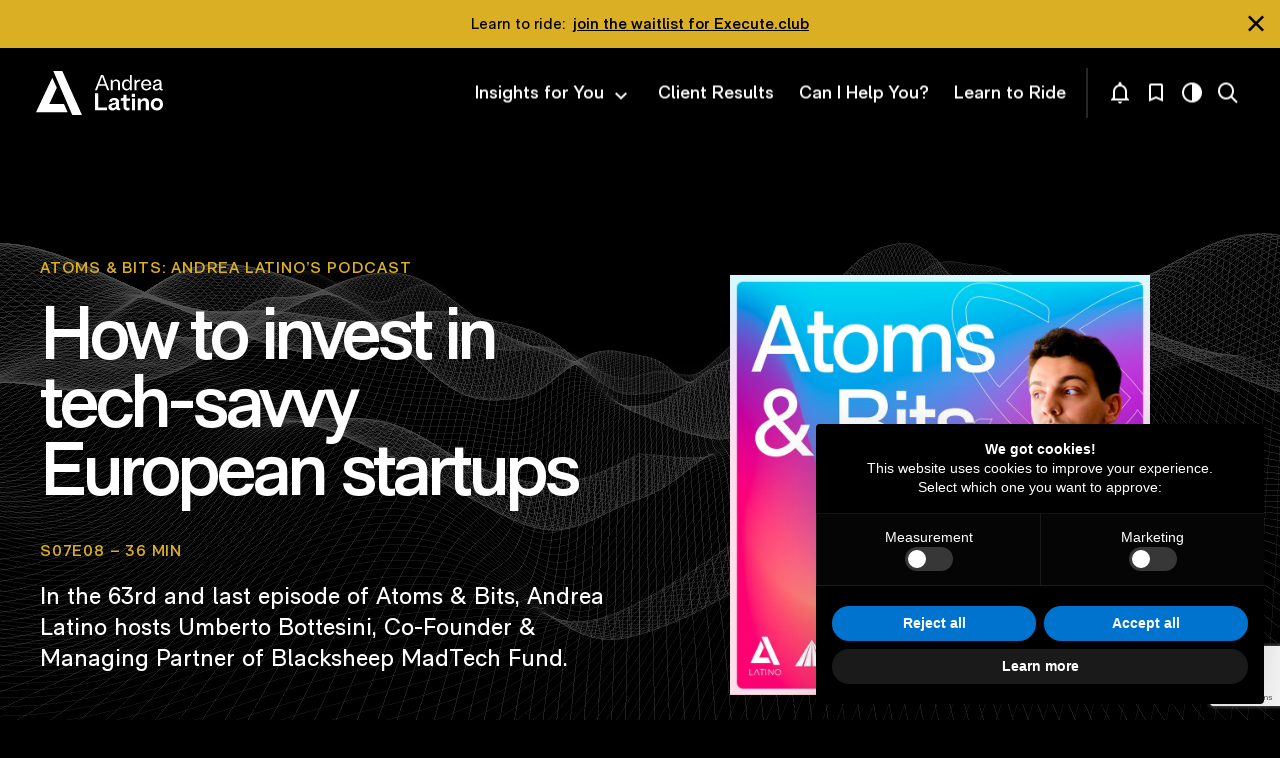

--- FILE ---
content_type: text/html; charset=UTF-8
request_url: https://andrealatino.com/umberto-bottesini-blacksheep-madtech-fund/
body_size: 30897
content:
<!DOCTYPE html>
<html lang="en-US">
  <head>
    <meta http-equiv="Content-Type" content="text/html; charset=utf-8">
    <meta http-equiv="x-ua-compatible" content="ie=edge">
    <meta name="viewport" content="width=device-width, initial-scale=1, shrink-to-fit=no">
    <link rel="icon" type="image/x-icon" href="https://andrealatino.com/wp-content/uploads/2023/01/Favicon2.webp">
    <meta name="robots" content="index, follow, max-image-preview:large, max-snippet:-1, max-video-preview:-1">

	<!-- This site is optimized with the Yoast SEO Premium plugin v21.5 (Yoast SEO v26.8) - https://yoast.com/product/yoast-seo-premium-wordpress/ -->
	<title>How to invest in tech-savvy European startups with Umberto Bottesini, BlackSheep MadTech Fund • Andrea Latino</title>
	<meta name="description" content="In the 63rd episode of Atoms &amp; Bits, Andrea Latino hosts Umberto Bottesini, Co-Founder &amp; Managing Partner of BlackSheep MadTech Fund.">
	<link rel="canonical" href="https://andrealatino.com/umberto-bottesini-blacksheep-madtech-fund/">
	<meta property="og:locale" content="en_US">
	<meta property="og:type" content="article">
	<meta property="og:title" content="How to invest in tech-savvy European startups">
	<meta property="og:description" content="In the 63rd episode of Atoms &amp; Bits, Andrea Latino hosts Umberto Bottesini, Co-Founder &amp; Managing Partner of BlackSheep MadTech Fund.">
	<meta property="og:url" content="https://andrealatino.com/umberto-bottesini-blacksheep-madtech-fund/">
	<meta property="og:site_name" content="Andrea Latino">
	<meta property="article:published_time" content="2023-02-14T10:49:31+00:00">
	<meta property="article:modified_time" content="2023-04-26T08:57:02+00:00">
	<meta name="author" content="Andrea Latino">
	<meta name="twitter:card" content="summary_large_image">
	<meta name="twitter:image" content="https://andrealatino.com/umberto-bottesini-blacksheep-madtech-fund/social-image.jpg/">
	<meta name="twitter:label1" content="Written by">
	<meta name="twitter:data1" content="Andrea Latino">
	<meta name="twitter:label2" content="Est. reading time">
	<meta name="twitter:data2" content="2 minutes">
	<script type="application/ld+json" class="yoast-schema-graph">{"@context":"https://schema.org","@graph":[{"@type":"Article","@id":"https://andrealatino.com/umberto-bottesini-blacksheep-madtech-fund/#article","isPartOf":{"@id":"https://andrealatino.com/umberto-bottesini-blacksheep-madtech-fund/"},"author":{"name":"Andrea Latino","@id":"https://andrealatino.com/#/schema/person/1c1d0b7cdb090bb6e27828f080ceacb0"},"headline":"How to invest in tech-savvy European startups","datePublished":"2023-02-14T10:49:31+00:00","dateModified":"2023-04-26T08:57:02+00:00","mainEntityOfPage":{"@id":"https://andrealatino.com/umberto-bottesini-blacksheep-madtech-fund/"},"wordCount":284,"publisher":{"@id":"https://andrealatino.com/#/schema/person/1c1d0b7cdb090bb6e27828f080ceacb0"},"articleSection":["Podcast &amp; Radio"],"inLanguage":"en-US"},{"@type":"WebPage","@id":"https://andrealatino.com/umberto-bottesini-blacksheep-madtech-fund/","url":"https://andrealatino.com/umberto-bottesini-blacksheep-madtech-fund/","name":"How to invest in tech-savvy European startups with Umberto Bottesini, BlackSheep MadTech Fund &#8226; Andrea Latino","isPartOf":{"@id":"https://andrealatino.com/#website"},"datePublished":"2023-02-14T10:49:31+00:00","dateModified":"2023-04-26T08:57:02+00:00","description":"In the 63rd episode of Atoms & Bits, Andrea Latino hosts Umberto Bottesini, Co-Founder & Managing Partner of BlackSheep MadTech Fund.","breadcrumb":{"@id":"https://andrealatino.com/umberto-bottesini-blacksheep-madtech-fund/#breadcrumb"},"inLanguage":"en-US","potentialAction":[{"@type":"ReadAction","target":["https://andrealatino.com/umberto-bottesini-blacksheep-madtech-fund/"]}]},{"@type":"BreadcrumbList","@id":"https://andrealatino.com/umberto-bottesini-blacksheep-madtech-fund/#breadcrumb","itemListElement":[{"@type":"ListItem","position":1,"name":"Home","item":"https://andrealatino.com/"},{"@type":"ListItem","position":2,"name":"How to invest in tech-savvy European startups"}]},{"@type":"WebSite","@id":"https://andrealatino.com/#website","url":"https://andrealatino.com/","name":"Andrea Latino","description":"Digital Transformation &amp; Innovation Manager","publisher":{"@id":"https://andrealatino.com/#/schema/person/1c1d0b7cdb090bb6e27828f080ceacb0"},"potentialAction":[{"@type":"SearchAction","target":{"@type":"EntryPoint","urlTemplate":"https://andrealatino.com/?s={search_term_string}"},"query-input":{"@type":"PropertyValueSpecification","valueRequired":true,"valueName":"search_term_string"}}],"inLanguage":"en-US"},{"@type":["Person","Organization"],"@id":"https://andrealatino.com/#/schema/person/1c1d0b7cdb090bb6e27828f080ceacb0","name":"Andrea Latino","image":{"@type":"ImageObject","inLanguage":"en-US","@id":"https://andrealatino.com/#/schema/person/image/","url":"https://andrealatino.com/wp-content/uploads/2022/11/AL.webp","contentUrl":"https://andrealatino.com/wp-content/uploads/2022/11/AL.webp","width":206,"height":214,"caption":"Andrea Latino"},"logo":{"@id":"https://andrealatino.com/#/schema/person/image/"},"url":"https://andrealatino.com/author/andrealatino/"}]}</script>
	<!-- / Yoast SEO Premium plugin. -->


<link rel="dns-prefetch" href="//cdn.iubenda.com">

<link rel="alternate" title="oEmbed (JSON)" type="application/json+oembed" href="https://andrealatino.com/wp-json/oembed/1.0/embed?url=https%3A%2F%2Fandrealatino.com%2Fumberto-bottesini-blacksheep-madtech-fund%2F">
<link rel="alternate" title="oEmbed (XML)" type="text/xml+oembed" href="https://andrealatino.com/wp-json/oembed/1.0/embed?url=https%3A%2F%2Fandrealatino.com%2Fumberto-bottesini-blacksheep-madtech-fund%2F&amp;format=xml">
<style id="wp-img-auto-sizes-contain-inline-css">
img:is([sizes=auto i],[sizes^="auto," i]){contain-intrinsic-size:3000px 1500px}
/*# sourceURL=wp-img-auto-sizes-contain-inline-css */
</style>
<link data-minify="1" rel="stylesheet" id="algori_image_video_slider-cgb-slick-css-css" href="https://andrealatino.com/wp-content/cache/min/1/wp-content/plugins/algori-image-video-slider/dist/slick/slick.css?ver=1679386554" media="all">
<link data-minify="1" rel="stylesheet" id="algori_image_video_slider-cgb-slick-theme-css-css" href="https://andrealatino.com/wp-content/cache/min/1/wp-content/plugins/algori-image-video-slider/dist/slick/slick-theme.css?ver=1679386554" media="all">
<style id="wp-block-heading-inline-css">
h1:where(.wp-block-heading).has-background,h2:where(.wp-block-heading).has-background,h3:where(.wp-block-heading).has-background,h4:where(.wp-block-heading).has-background,h5:where(.wp-block-heading).has-background,h6:where(.wp-block-heading).has-background{padding:1.25em 2.375em}h1.has-text-align-left[style*=writing-mode]:where([style*=vertical-lr]),h1.has-text-align-right[style*=writing-mode]:where([style*=vertical-rl]),h2.has-text-align-left[style*=writing-mode]:where([style*=vertical-lr]),h2.has-text-align-right[style*=writing-mode]:where([style*=vertical-rl]),h3.has-text-align-left[style*=writing-mode]:where([style*=vertical-lr]),h3.has-text-align-right[style*=writing-mode]:where([style*=vertical-rl]),h4.has-text-align-left[style*=writing-mode]:where([style*=vertical-lr]),h4.has-text-align-right[style*=writing-mode]:where([style*=vertical-rl]),h5.has-text-align-left[style*=writing-mode]:where([style*=vertical-lr]),h5.has-text-align-right[style*=writing-mode]:where([style*=vertical-rl]),h6.has-text-align-left[style*=writing-mode]:where([style*=vertical-lr]),h6.has-text-align-right[style*=writing-mode]:where([style*=vertical-rl]){rotate:180deg}
/*# sourceURL=https://andrealatino.com/wp-includes/blocks/heading/style.min.css */
</style>
<style id="wp-block-paragraph-inline-css">
.is-small-text{font-size:.875em}.is-regular-text{font-size:1em}.is-large-text{font-size:2.25em}.is-larger-text{font-size:3em}.has-drop-cap:not(:focus):first-letter{float:left;font-size:8.4em;font-style:normal;font-weight:100;line-height:.68;margin:.05em .1em 0 0;text-transform:uppercase}body.rtl .has-drop-cap:not(:focus):first-letter{float:none;margin-left:.1em}p.has-drop-cap.has-background{overflow:hidden}:root :where(p.has-background){padding:1.25em 2.375em}:where(p.has-text-color:not(.has-link-color)) a{color:inherit}p.has-text-align-left[style*="writing-mode:vertical-lr"],p.has-text-align-right[style*="writing-mode:vertical-rl"]{rotate:180deg}
/*# sourceURL=https://andrealatino.com/wp-includes/blocks/paragraph/style.min.css */
</style>
<style id="wp-block-group-inline-css">
.wp-block-group{box-sizing:border-box}:where(.wp-block-group.wp-block-group-is-layout-constrained){position:relative}
/*# sourceURL=https://andrealatino.com/wp-includes/blocks/group/style.min.css */
</style>
<style id="wp-block-columns-inline-css">
.wp-block-columns{box-sizing:border-box;display:flex;flex-wrap:wrap!important}@media (min-width:782px){.wp-block-columns{flex-wrap:nowrap!important}}.wp-block-columns{align-items:normal!important}.wp-block-columns.are-vertically-aligned-top{align-items:flex-start}.wp-block-columns.are-vertically-aligned-center{align-items:center}.wp-block-columns.are-vertically-aligned-bottom{align-items:flex-end}@media (max-width:781px){.wp-block-columns:not(.is-not-stacked-on-mobile)>.wp-block-column{flex-basis:100%!important}}@media (min-width:782px){.wp-block-columns:not(.is-not-stacked-on-mobile)>.wp-block-column{flex-basis:0;flex-grow:1}.wp-block-columns:not(.is-not-stacked-on-mobile)>.wp-block-column[style*=flex-basis]{flex-grow:0}}.wp-block-columns.is-not-stacked-on-mobile{flex-wrap:nowrap!important}.wp-block-columns.is-not-stacked-on-mobile>.wp-block-column{flex-basis:0;flex-grow:1}.wp-block-columns.is-not-stacked-on-mobile>.wp-block-column[style*=flex-basis]{flex-grow:0}:where(.wp-block-columns){margin-bottom:1.75em}:where(.wp-block-columns.has-background){padding:1.25em 2.375em}.wp-block-column{flex-grow:1;min-width:0;overflow-wrap:break-word;word-break:break-word}.wp-block-column.is-vertically-aligned-top{align-self:flex-start}.wp-block-column.is-vertically-aligned-center{align-self:center}.wp-block-column.is-vertically-aligned-bottom{align-self:flex-end}.wp-block-column.is-vertically-aligned-stretch{align-self:stretch}.wp-block-column.is-vertically-aligned-bottom,.wp-block-column.is-vertically-aligned-center,.wp-block-column.is-vertically-aligned-top{width:100%}
/*# sourceURL=https://andrealatino.com/wp-includes/blocks/columns/style.min.css */
</style>
<style id="wp-emoji-styles-inline-css">

	img.wp-smiley, img.emoji {
		display: inline !important;
		border: none !important;
		box-shadow: none !important;
		height: 1em !important;
		width: 1em !important;
		margin: 0 0.07em !important;
		vertical-align: -0.1em !important;
		background: none !important;
		padding: 0 !important;
	}
/*# sourceURL=wp-emoji-styles-inline-css */
</style>
<style id="wp-block-library-inline-css">
:root{--wp-block-synced-color:#7a00df;--wp-block-synced-color--rgb:122,0,223;--wp-bound-block-color:var(--wp-block-synced-color);--wp-editor-canvas-background:#ddd;--wp-admin-theme-color:#007cba;--wp-admin-theme-color--rgb:0,124,186;--wp-admin-theme-color-darker-10:#006ba1;--wp-admin-theme-color-darker-10--rgb:0,107,160.5;--wp-admin-theme-color-darker-20:#005a87;--wp-admin-theme-color-darker-20--rgb:0,90,135;--wp-admin-border-width-focus:2px}@media (min-resolution:192dpi){:root{--wp-admin-border-width-focus:1.5px}}.wp-element-button{cursor:pointer}:root .has-very-light-gray-background-color{background-color:#eee}:root .has-very-dark-gray-background-color{background-color:#313131}:root .has-very-light-gray-color{color:#eee}:root .has-very-dark-gray-color{color:#313131}:root .has-vivid-green-cyan-to-vivid-cyan-blue-gradient-background{background:linear-gradient(135deg,#00d084,#0693e3)}:root .has-purple-crush-gradient-background{background:linear-gradient(135deg,#34e2e4,#4721fb 50%,#ab1dfe)}:root .has-hazy-dawn-gradient-background{background:linear-gradient(135deg,#faaca8,#dad0ec)}:root .has-subdued-olive-gradient-background{background:linear-gradient(135deg,#fafae1,#67a671)}:root .has-atomic-cream-gradient-background{background:linear-gradient(135deg,#fdd79a,#004a59)}:root .has-nightshade-gradient-background{background:linear-gradient(135deg,#330968,#31cdcf)}:root .has-midnight-gradient-background{background:linear-gradient(135deg,#020381,#2874fc)}:root{--wp--preset--font-size--normal:16px;--wp--preset--font-size--huge:42px}.has-regular-font-size{font-size:1em}.has-larger-font-size{font-size:2.625em}.has-normal-font-size{font-size:var(--wp--preset--font-size--normal)}.has-huge-font-size{font-size:var(--wp--preset--font-size--huge)}.has-text-align-center{text-align:center}.has-text-align-left{text-align:left}.has-text-align-right{text-align:right}.has-fit-text{white-space:nowrap!important}#end-resizable-editor-section{display:none}.aligncenter{clear:both}.items-justified-left{justify-content:flex-start}.items-justified-center{justify-content:center}.items-justified-right{justify-content:flex-end}.items-justified-space-between{justify-content:space-between}.screen-reader-text{border:0;clip-path:inset(50%);height:1px;margin:-1px;overflow:hidden;padding:0;position:absolute;width:1px;word-wrap:normal!important}.screen-reader-text:focus{background-color:#ddd;clip-path:none;color:#444;display:block;font-size:1em;height:auto;left:5px;line-height:normal;padding:15px 23px 14px;text-decoration:none;top:5px;width:auto;z-index:100000}html :where(.has-border-color){border-style:solid}html :where([style*=border-top-color]){border-top-style:solid}html :where([style*=border-right-color]){border-right-style:solid}html :where([style*=border-bottom-color]){border-bottom-style:solid}html :where([style*=border-left-color]){border-left-style:solid}html :where([style*=border-width]){border-style:solid}html :where([style*=border-top-width]){border-top-style:solid}html :where([style*=border-right-width]){border-right-style:solid}html :where([style*=border-bottom-width]){border-bottom-style:solid}html :where([style*=border-left-width]){border-left-style:solid}html :where(img[class*=wp-image-]){height:auto;max-width:100%}:where(figure){margin:0 0 1em}html :where(.is-position-sticky){--wp-admin--admin-bar--position-offset:var(--wp-admin--admin-bar--height,0px)}@media screen and (max-width:600px){html :where(.is-position-sticky){--wp-admin--admin-bar--position-offset:0px}}

/*# sourceURL=wp-block-library-inline-css */
</style>
<style id="global-styles-inline-css">
:root{--wp--preset--aspect-ratio--square: 1;--wp--preset--aspect-ratio--4-3: 4/3;--wp--preset--aspect-ratio--3-4: 3/4;--wp--preset--aspect-ratio--3-2: 3/2;--wp--preset--aspect-ratio--2-3: 2/3;--wp--preset--aspect-ratio--16-9: 16/9;--wp--preset--aspect-ratio--9-16: 9/16;--wp--preset--color--black: #000000;--wp--preset--color--cyan-bluish-gray: #abb8c3;--wp--preset--color--white: #ffffff;--wp--preset--color--pale-pink: #f78da7;--wp--preset--color--vivid-red: #cf2e2e;--wp--preset--color--luminous-vivid-orange: #ff6900;--wp--preset--color--luminous-vivid-amber: #fcb900;--wp--preset--color--light-green-cyan: #7bdcb5;--wp--preset--color--vivid-green-cyan: #00d084;--wp--preset--color--pale-cyan-blue: #8ed1fc;--wp--preset--color--vivid-cyan-blue: #0693e3;--wp--preset--color--vivid-purple: #9b51e0;--wp--preset--gradient--vivid-cyan-blue-to-vivid-purple: linear-gradient(135deg,rgb(6,147,227) 0%,rgb(155,81,224) 100%);--wp--preset--gradient--light-green-cyan-to-vivid-green-cyan: linear-gradient(135deg,rgb(122,220,180) 0%,rgb(0,208,130) 100%);--wp--preset--gradient--luminous-vivid-amber-to-luminous-vivid-orange: linear-gradient(135deg,rgb(252,185,0) 0%,rgb(255,105,0) 100%);--wp--preset--gradient--luminous-vivid-orange-to-vivid-red: linear-gradient(135deg,rgb(255,105,0) 0%,rgb(207,46,46) 100%);--wp--preset--gradient--very-light-gray-to-cyan-bluish-gray: linear-gradient(135deg,rgb(238,238,238) 0%,rgb(169,184,195) 100%);--wp--preset--gradient--cool-to-warm-spectrum: linear-gradient(135deg,rgb(74,234,220) 0%,rgb(151,120,209) 20%,rgb(207,42,186) 40%,rgb(238,44,130) 60%,rgb(251,105,98) 80%,rgb(254,248,76) 100%);--wp--preset--gradient--blush-light-purple: linear-gradient(135deg,rgb(255,206,236) 0%,rgb(152,150,240) 100%);--wp--preset--gradient--blush-bordeaux: linear-gradient(135deg,rgb(254,205,165) 0%,rgb(254,45,45) 50%,rgb(107,0,62) 100%);--wp--preset--gradient--luminous-dusk: linear-gradient(135deg,rgb(255,203,112) 0%,rgb(199,81,192) 50%,rgb(65,88,208) 100%);--wp--preset--gradient--pale-ocean: linear-gradient(135deg,rgb(255,245,203) 0%,rgb(182,227,212) 50%,rgb(51,167,181) 100%);--wp--preset--gradient--electric-grass: linear-gradient(135deg,rgb(202,248,128) 0%,rgb(113,206,126) 100%);--wp--preset--gradient--midnight: linear-gradient(135deg,rgb(2,3,129) 0%,rgb(40,116,252) 100%);--wp--preset--font-size--small: 20px;--wp--preset--font-size--medium: 20px;--wp--preset--font-size--large: 36px;--wp--preset--font-size--x-large: 42px;--wp--preset--font-size--big: 32px;--wp--preset--font-size--normal: 24px;--wp--preset--font-size--xsmall: 18px;--wp--preset--spacing--20: 0.44rem;--wp--preset--spacing--30: 0.67rem;--wp--preset--spacing--40: 1rem;--wp--preset--spacing--50: 1.5rem;--wp--preset--spacing--60: 2.25rem;--wp--preset--spacing--70: 3.38rem;--wp--preset--spacing--80: 5.06rem;--wp--preset--shadow--natural: 6px 6px 9px rgba(0, 0, 0, 0.2);--wp--preset--shadow--deep: 12px 12px 50px rgba(0, 0, 0, 0.4);--wp--preset--shadow--sharp: 6px 6px 0px rgba(0, 0, 0, 0.2);--wp--preset--shadow--outlined: 6px 6px 0px -3px rgb(255, 255, 255), 6px 6px rgb(0, 0, 0);--wp--preset--shadow--crisp: 6px 6px 0px rgb(0, 0, 0);}:where(.is-layout-flex){gap: 0.5em;}:where(.is-layout-grid){gap: 0.5em;}body .is-layout-flex{display: flex;}.is-layout-flex{flex-wrap: wrap;align-items: center;}.is-layout-flex > :is(*, div){margin: 0;}body .is-layout-grid{display: grid;}.is-layout-grid > :is(*, div){margin: 0;}:where(.wp-block-columns.is-layout-flex){gap: 2em;}:where(.wp-block-columns.is-layout-grid){gap: 2em;}:where(.wp-block-post-template.is-layout-flex){gap: 1.25em;}:where(.wp-block-post-template.is-layout-grid){gap: 1.25em;}.has-black-color{color: var(--wp--preset--color--black) !important;}.has-cyan-bluish-gray-color{color: var(--wp--preset--color--cyan-bluish-gray) !important;}.has-white-color{color: var(--wp--preset--color--white) !important;}.has-pale-pink-color{color: var(--wp--preset--color--pale-pink) !important;}.has-vivid-red-color{color: var(--wp--preset--color--vivid-red) !important;}.has-luminous-vivid-orange-color{color: var(--wp--preset--color--luminous-vivid-orange) !important;}.has-luminous-vivid-amber-color{color: var(--wp--preset--color--luminous-vivid-amber) !important;}.has-light-green-cyan-color{color: var(--wp--preset--color--light-green-cyan) !important;}.has-vivid-green-cyan-color{color: var(--wp--preset--color--vivid-green-cyan) !important;}.has-pale-cyan-blue-color{color: var(--wp--preset--color--pale-cyan-blue) !important;}.has-vivid-cyan-blue-color{color: var(--wp--preset--color--vivid-cyan-blue) !important;}.has-vivid-purple-color{color: var(--wp--preset--color--vivid-purple) !important;}.has-black-background-color{background-color: var(--wp--preset--color--black) !important;}.has-cyan-bluish-gray-background-color{background-color: var(--wp--preset--color--cyan-bluish-gray) !important;}.has-white-background-color{background-color: var(--wp--preset--color--white) !important;}.has-pale-pink-background-color{background-color: var(--wp--preset--color--pale-pink) !important;}.has-vivid-red-background-color{background-color: var(--wp--preset--color--vivid-red) !important;}.has-luminous-vivid-orange-background-color{background-color: var(--wp--preset--color--luminous-vivid-orange) !important;}.has-luminous-vivid-amber-background-color{background-color: var(--wp--preset--color--luminous-vivid-amber) !important;}.has-light-green-cyan-background-color{background-color: var(--wp--preset--color--light-green-cyan) !important;}.has-vivid-green-cyan-background-color{background-color: var(--wp--preset--color--vivid-green-cyan) !important;}.has-pale-cyan-blue-background-color{background-color: var(--wp--preset--color--pale-cyan-blue) !important;}.has-vivid-cyan-blue-background-color{background-color: var(--wp--preset--color--vivid-cyan-blue) !important;}.has-vivid-purple-background-color{background-color: var(--wp--preset--color--vivid-purple) !important;}.has-black-border-color{border-color: var(--wp--preset--color--black) !important;}.has-cyan-bluish-gray-border-color{border-color: var(--wp--preset--color--cyan-bluish-gray) !important;}.has-white-border-color{border-color: var(--wp--preset--color--white) !important;}.has-pale-pink-border-color{border-color: var(--wp--preset--color--pale-pink) !important;}.has-vivid-red-border-color{border-color: var(--wp--preset--color--vivid-red) !important;}.has-luminous-vivid-orange-border-color{border-color: var(--wp--preset--color--luminous-vivid-orange) !important;}.has-luminous-vivid-amber-border-color{border-color: var(--wp--preset--color--luminous-vivid-amber) !important;}.has-light-green-cyan-border-color{border-color: var(--wp--preset--color--light-green-cyan) !important;}.has-vivid-green-cyan-border-color{border-color: var(--wp--preset--color--vivid-green-cyan) !important;}.has-pale-cyan-blue-border-color{border-color: var(--wp--preset--color--pale-cyan-blue) !important;}.has-vivid-cyan-blue-border-color{border-color: var(--wp--preset--color--vivid-cyan-blue) !important;}.has-vivid-purple-border-color{border-color: var(--wp--preset--color--vivid-purple) !important;}.has-vivid-cyan-blue-to-vivid-purple-gradient-background{background: var(--wp--preset--gradient--vivid-cyan-blue-to-vivid-purple) !important;}.has-light-green-cyan-to-vivid-green-cyan-gradient-background{background: var(--wp--preset--gradient--light-green-cyan-to-vivid-green-cyan) !important;}.has-luminous-vivid-amber-to-luminous-vivid-orange-gradient-background{background: var(--wp--preset--gradient--luminous-vivid-amber-to-luminous-vivid-orange) !important;}.has-luminous-vivid-orange-to-vivid-red-gradient-background{background: var(--wp--preset--gradient--luminous-vivid-orange-to-vivid-red) !important;}.has-very-light-gray-to-cyan-bluish-gray-gradient-background{background: var(--wp--preset--gradient--very-light-gray-to-cyan-bluish-gray) !important;}.has-cool-to-warm-spectrum-gradient-background{background: var(--wp--preset--gradient--cool-to-warm-spectrum) !important;}.has-blush-light-purple-gradient-background{background: var(--wp--preset--gradient--blush-light-purple) !important;}.has-blush-bordeaux-gradient-background{background: var(--wp--preset--gradient--blush-bordeaux) !important;}.has-luminous-dusk-gradient-background{background: var(--wp--preset--gradient--luminous-dusk) !important;}.has-pale-ocean-gradient-background{background: var(--wp--preset--gradient--pale-ocean) !important;}.has-electric-grass-gradient-background{background: var(--wp--preset--gradient--electric-grass) !important;}.has-midnight-gradient-background{background: var(--wp--preset--gradient--midnight) !important;}.has-small-font-size{font-size: var(--wp--preset--font-size--small) !important;}.has-medium-font-size{font-size: var(--wp--preset--font-size--medium) !important;}.has-large-font-size{font-size: var(--wp--preset--font-size--large) !important;}.has-x-large-font-size{font-size: var(--wp--preset--font-size--x-large) !important;}
:where(.wp-block-columns.is-layout-flex){gap: 2em;}:where(.wp-block-columns.is-layout-grid){gap: 2em;}
/*# sourceURL=global-styles-inline-css */
</style>
<style id="core-block-supports-inline-css">
.wp-container-core-columns-is-layout-9d6595d7{flex-wrap:nowrap;}.wp-container-core-group-is-layout-94bc23d7{flex-wrap:nowrap;justify-content:center;}
/*# sourceURL=core-block-supports-inline-css */
</style>

<style id="classic-theme-styles-inline-css">
/*! This file is auto-generated */
.wp-block-button__link{color:#fff;background-color:#32373c;border-radius:9999px;box-shadow:none;text-decoration:none;padding:calc(.667em + 2px) calc(1.333em + 2px);font-size:1.125em}.wp-block-file__button{background:#32373c;color:#fff;text-decoration:none}
/*# sourceURL=/wp-includes/css/classic-themes.min.css */
</style>
<link data-minify="1" rel="stylesheet" id="sage/app.css-css" href="https://andrealatino.com/wp-content/cache/min/1/wp-content/themes/andrealatino/public/styles/app.css?ver=1679386554" media="all">
<script src="https://andrealatino.com/wp-includes/js/jquery/jquery.min.js?ver=3.7.1" id="jquery-core-js"></script>
<script src="https://andrealatino.com/wp-includes/js/jquery/jquery-migrate.min.js?ver=3.4.1" id="jquery-migrate-js"></script>
<script data-minify="1" src="https://andrealatino.com/wp-content/cache/min/1/wp-content/plugins/algori-image-video-slider/dist/slick/slick.js?ver=1679386554" id="algori_image_video_slider-cgb-slick-js-js"></script>
<script id="algori_image_video_slider-cgb-slick-js-js-after">
jQuery( document ).ready(function($) { $(".wp-block-algori-image-video-slider-block-algori-image-video-slider").slick({ }); });
//# sourceURL=algori_image_video_slider-cgb-slick-js-js-after
</script>

<script type="text/javascript" class=" _iub_cs_skip" id="iubenda-head-inline-scripts-0">
var _iub = _iub || [];
_iub.csConfiguration = {"askConsentAtCookiePolicyUpdate":true,"lang":"en","perPurposeConsent":true,"siteId":3025998,"whitelabel":false,"cookiePolicyId":73493730, "banner":{ "acceptButtonDisplay":true,"closeButtonDisplay":false,"customizeButtonDisplay":true,"explicitWithdrawal":true,"fontSizeBody":"14px","listPurposes":true,"position":"float-bottom-right","rejectButtonDisplay":true,"showPurposesToggles":true,"content":"<center><b>We got cookies!<\/b><br>This website uses cookies to improve your experience. <br>Select which one you want to approve:<\/center>" }};

//# sourceURL=iubenda-head-inline-scripts-0
</script>
<script data-minify="1" type="text/javascript" charset="UTF-8" async="" class=" _iub_cs_skip" src="https://andrealatino.com/wp-content/cache/min/1/cs/iubenda_cs.js?ver=1679386554" id="iubenda-head-scripts-0-js"></script>
<link rel="https://api.w.org/" href="https://andrealatino.com/wp-json/">
<link rel="alternate" title="JSON" type="application/json" href="https://andrealatino.com/wp-json/wp/v2/posts/18678">
<link rel="EditURI" type="application/rsd+xml" title="RSD" href="https://andrealatino.com/xmlrpc.php?rsd">

<link rel="shortlink" href="https://andrealatino.com/?p=18678">
<style>.recentcomments a{display:inline !important;padding:0 !important;margin:0 !important;}</style>		<style id="wp-custom-css">
			/* align caption on center-aligned images KG-15020525-hc */ .wp-block-image .aligncenter> figcaption { text-align: center; } /* KG-15020525-hc */		</style>
		<noscript><style id="rocket-lazyload-nojs-css">.rll-youtube-player, [data-lazy-src]{display:none !important;}</style></noscript>			<meta property="og:image" content="https://andrealatino.com/umberto-bottesini-blacksheep-madtech-fund/social-image.jpg/">    <style>.card--pattern-1{--bgalpha0:rgba(68,38,125,0);--bgalpha1:rgb(68,38,125);--glow:rgba(218,37,61,0.3);}.card--pattern-1 .card__background {background-image: url("https://andrealatino.com/wp-content/uploads/2022/08/Gradient-1.webp");}.card--pattern-2{--bgalpha0:rgba(72,63,170,0);--bgalpha1:rgb(0,0,0);--glow:rgba(56,107,217,0.3);}.card--pattern-2 .card__background {background-image: url("https://andrealatino.com/wp-content/uploads/2022/08/Gradient-2.webp");}.card--pattern-3{--bgalpha0:rgba(126,63,102,0);--bgalpha1:rgb(126,63,102);--glow:rgba(149,157,93,0.3);}.card--pattern-3 .card__background {background-image: url("https://andrealatino.com/wp-content/uploads/2022/08/Gradient-3.webp");}.card--pattern-4{--bgalpha0:rgba(19,108,117,0);--bgalpha1:rgb(19,108,117);--glow:rgba(186,153,57,0.3);}.card--pattern-4 .card__background {background-image: url("https://andrealatino.com/wp-content/uploads/2022/08/Gradient-4.webp");}.card--pattern-5{--bgalpha0:rgba(72,63,170,0);--bgalpha1:rgb(72,63,170);--glow:rgba(201,45,175,0.3);}.card--pattern-5 .card__background {background-image: url("https://andrealatino.com/wp-content/uploads/2022/08/Gradient-6.webp");}</style>
<!-- Google Tag Manager -->
<script>(function(w,d,s,l,i){w[l]=w[l]||[];w[l].push({'gtm.start':
new Date().getTime(),event:'gtm.js'});var f=d.getElementsByTagName(s)[0],
j=d.createElement(s),dl=l!='dataLayer'?'&l='+l:'';j.async=true;j.src=
'https://www.googletagmanager.com/gtm.js?id='+i+dl;f.parentNode.insertBefore(j,f);
})(window,document,'script','dataLayer','GTM-NB77W48');</script>
<!-- End Google Tag Manager -->

  <link data-minify="1" rel="stylesheet" id="contact-form-7-css" href="https://andrealatino.com/wp-content/cache/min/1/wp-content/plugins/contact-form-7/includes/css/styles.css?ver=1679386554" media="all">
</head>

  <body class="wp-singular post-template-default single single-post postid-18678 single-format-standard wp-embed-responsive wp-theme-andrealatino has-strip umberto-bottesini-blacksheep-madtech-fund">
    <script>
      const isLight = window.localStorage.getItem('al_islight');
      window.animationColor = isLight ? '#DADADA' : '#555555';
      if(isLight) {
        document.body.classList.add('light');
        document.documentElement.style.background = 'white';
      }
    </script>
	  
	  <!-- Google Tag Manager (noscript) -->
<noscript><iframe src="https://www.googletagmanager.com/ns.html?id=GTM-NB77W48" height="0" width="0" style="display:none;visibility:hidden"></iframe></noscript>
<!-- End Google Tag Manager (noscript) -->
	  
        
    <div id="app">

      <header class="header">
      <div class="header__strip" data-code="a0cc6f9a6d3ef79b8bd164210f4e1864">
      Learn to ride: 
              <a target="_blank" href="https://andrealatino.com/learn-to-ride-execute-club/">join the waitlist for Execute.club</a>
            <a class="icon-close" href="#"></a>
    </div>
    <a class="header__logo" href="https://andrealatino.com/">
    Andrea Latino
    <svg xmlns="http://www.w3.org/2000/svg" width="127" height="46" viewbox="0 0 127 46">
      <path d="M26.3191798,1 L29.6458481,8.49813843 L37.5893166,26.2852755 L46,45.0808816 L36.3309292,45.0833333 L17.25,1 L26.3191798,1 Z M16.3185263,7.70833333 L20.8045808,17.8202908 L15.7147449,28.8677619 L13.3464433,33.8792694 L27.9292009,33.8792694 L31.625,42.2083333 L0,42.2083333 L16.3185263,7.70833333 Z"></path>
      <path d="M61.0165122,20.1655978 L62.6706878,15.754463 L69.5510991,15.754463 L71.2052746,20.1655978 L73.2670007,20.1655978 L67.273611,5.06225586 L64.9721494,5.06225586 L58.9787598,20.1655978 L61.0165122,20.1655978 Z M68.9517601,14.1482346 L63.2940003,14.1482346 L66.0749331,6.74040496 L66.1708273,6.74040496 L68.9517601,14.1482346 Z M76.7671402,20.1655978 L76.7671402,14.0043932 C76.7671402,13.5409044 76.8470521,13.1253627 77.0068758,12.7577682 C77.1666995,12.3901736 77.378466,12.0745217 77.6421751,11.8108126 C77.9058843,11.5471035 78.2095493,11.3433282 78.5531703,11.1994869 C78.8967913,11.0556455 79.2603903,10.9837248 79.6439673,10.9837248 C80.4590682,10.9837248 81.070394,11.2314516 81.4779445,11.7269051 C81.885495,12.2223587 82.0892702,12.9016095 82.0892702,13.7646576 L82.0892702,13.7646576 L82.0892702,20.1655978 L83.9831814,20.1655978 L83.9831814,13.6208163 C83.9831814,12.3741912 83.6555427,11.3673018 83.0002655,10.6001479 C82.3449882,9.83299402 81.3540811,9.44941708 80.0275442,9.44941708 C79.3403022,9.44941708 78.6890205,9.65319233 78.0736992,10.0607428 C77.4583778,10.4682933 77.0228582,10.9837248 76.7671402,11.6070374 L76.7671402,11.6070374 L76.4075368,9.71312622 L74.8732291,9.71312622 L74.8732291,20.1655978 L76.7671402,20.1655978 Z M90.4800157,20.4532805 C91.2791344,20.4532805 91.950394,20.2934567 92.4937947,19.9738093 C93.0371953,19.6541618 93.5006841,19.190673 93.8842611,18.5833429 L93.8842611,18.5833429 L93.9082346,18.5833429 L93.9082346,20.1655978 L95.8021457,20.1655978 L95.8021457,5.06225586 L93.9082346,5.06225586 L93.9082346,11.3433282 L93.8842611,11.3433282 C93.5486312,10.7359981 93.0931336,10.2645181 92.5177682,9.92888825 C91.9424028,9.59325843 91.2551608,9.42544352 90.4560422,9.42544352 C89.8327297,9.42544352 89.2493731,9.54531131 88.7059724,9.7850469 C88.1625717,10.0247825 87.6910918,10.3803903 87.2915324,10.8518703 C86.8919731,11.3233502 86.5763213,11.8987156 86.3445769,12.5779665 C86.1128325,13.2572173 85.9969603,14.036358 85.9969603,14.9153884 C85.9969603,15.7304894 86.1008457,16.4736697 86.3086165,17.1449294 C86.5163874,17.816189 86.8120613,18.3995456 87.1956382,18.8949992 C87.5792151,19.3904527 88.0506951,19.7740296 88.6100782,20.04573 C89.1694612,20.3174303 89.7927737,20.4532805 90.4800157,20.4532805 Z M90.9834605,18.9189727 C90.0405005,18.9189727 89.3013158,18.5633649 88.7659063,17.8521494 C88.2304968,17.1409338 87.9627921,16.1700047 87.9627921,14.939362 C87.9627921,13.7087193 88.2304968,12.7417858 88.7659063,12.0385614 C89.3013158,11.335337 90.0405005,10.9837248 90.9834605,10.9837248 C91.9264204,10.9837248 92.6616096,11.335337 93.1890279,12.0385614 C93.7164461,12.7417858 93.9801553,13.7087193 93.9801553,14.939362 C93.9801553,16.1700047 93.7164461,17.1409338 93.1890279,17.8521494 C92.6616096,18.5633649 91.9264204,18.9189727 90.9834605,18.9189727 Z M100.429043,20.1655978 L100.429043,14.8914149 C100.397078,13.7247017 100.672774,12.83768 101.25613,12.2303499 C101.839487,11.6230197 102.594654,11.3193546 103.521632,11.3193546 C103.77735,11.3193546 104.033068,11.3433282 104.288785,11.3912753 L104.288785,11.3912753 L104.288785,9.68915266 C104.176909,9.65718792 104.053045,9.63720995 103.917195,9.62921877 C103.781345,9.62122758 103.649491,9.61723199 103.521632,9.61723199 C102.850372,9.61723199 102.251033,9.75707775 101.723615,10.0367693 C101.196196,10.3164608 100.756681,10.7519804 100.405069,11.3433282 L100.405069,11.3433282 L100.357122,11.3433282 L100.021492,9.71312622 L98.5351314,9.71312622 L98.5351314,20.1655978 L100.429043,20.1655978 Z M110.402043,20.4532805 C111.504827,20.4532805 112.495734,20.1895713 113.374764,19.662153 C114.253795,19.1347347 114.869116,18.3276249 115.220728,17.2408236 L115.220728,17.2408236 L113.494632,16.8572467 C113.238914,17.5444887 112.84335,18.0639158 112.307941,18.415528 C111.772531,18.7671402 111.145223,18.9429463 110.426016,18.9429463 C109.435109,18.9429463 108.655969,18.63129 108.088595,18.0079775 C107.52122,17.384665 107.181595,16.5615728 107.069718,15.538701 L107.069718,15.538701 L115.220728,15.538701 L115.220728,14.5318115 C115.220728,13.8285871 115.104856,13.1693143 114.873112,12.5539929 C114.641367,11.9386716 114.313729,11.3992665 113.890196,10.9357777 C113.466663,10.4722889 112.959222,10.1086899 112.367875,9.8449808 C111.776527,9.58127165 111.12125,9.44941708 110.402043,9.44941708 C109.618907,9.44941708 108.903695,9.57727606 108.256409,9.83299402 C107.609123,10.088712 107.057731,10.4443198 106.602234,10.8998174 C106.146736,11.355315 105.787133,11.9067068 105.523424,12.5539929 C105.259715,13.201279 105.119869,13.9164902 105.103886,14.6996264 C105.087904,15.3229389 105.16382,15.9822118 105.331635,16.677445 C105.49945,17.3726782 105.791128,17.9760127 106.20667,18.4874487 C107.229542,19.7980032 108.628,20.4532805 110.402043,20.4532805 Z M113.230923,14.2441288 L107.117665,14.2441288 C107.165613,13.7966224 107.261507,13.3730895 107.405348,12.9735302 C107.549189,12.5739709 107.744974,12.2223587 107.9927,11.9186936 C108.240427,11.6150285 108.548088,11.3792885 108.915682,11.2114736 C109.283277,11.0436587 109.714801,10.9597513 110.210254,10.9597513 C110.689726,10.9597513 111.109263,11.0476543 111.468866,11.2234604 C111.82847,11.3992665 112.132135,11.6390021 112.379861,11.9426672 C112.627588,12.2463322 112.823372,12.5979444 112.967214,12.9975037 C113.111055,13.3970631 113.198958,13.8126047 113.230923,14.2441288 L113.230923,14.2441288 Z M125.577305,20.4532805 C125.721147,20.4532805 125.856997,20.4412937 125.984856,20.4173201 C126.112715,20.3933466 126.232583,20.3733686 126.344459,20.3573862 C126.456336,20.3254215 126.560221,20.2854656 126.656116,20.2375184 L126.656116,20.2375184 L126.656116,18.9669198 L126.41638,19.0388405 C126.256556,19.0867876 126.120706,19.1107612 126.00883,19.1107612 C125.641235,19.1107612 125.457438,18.8790168 125.457438,18.415528 L125.457438,18.415528 L125.457438,12.7817417 C125.457438,12.1744116 125.357548,11.6629757 125.157768,11.247434 C124.957989,10.8318923 124.686288,10.4882713 124.342667,10.216571 C123.999046,9.94487062 123.5875,9.74908656 123.108029,9.62921877 C122.628558,9.50935098 122.117122,9.44941708 121.573721,9.44941708 C120.694691,9.44941708 119.97948,9.58526724 119.428088,9.85696757 C118.876696,10.1286679 118.445172,10.4483154 118.133516,10.8159099 C117.821859,11.1835045 117.610093,11.5471035 117.498216,11.9067068 C117.38634,12.2663102 117.314419,12.5420061 117.282454,12.7337946 L117.282454,12.7337946 L119.176365,13.093398 C119.304224,12.4381207 119.555947,11.9226892 119.931532,11.5471035 C120.307118,11.1715177 120.846523,10.9837248 121.549748,10.9837248 C122.189043,10.9837248 122.684496,11.1275662 123.036108,11.4152489 C123.38772,11.7029316 123.563527,12.1024909 123.563527,12.6139268 C123.563527,12.8536624 123.495601,13.0534421 123.359751,13.2132658 C123.223901,13.3730895 123.040104,13.5009485 122.808359,13.5968427 C122.576615,13.6927369 122.304915,13.7726488 121.993258,13.8365783 C121.681602,13.9005078 121.357959,13.9644373 121.022329,14.0283668 C120.542858,14.1082786 120.055396,14.2081685 119.559942,14.3280362 C119.064489,14.447904 118.612987,14.6277057 118.205436,14.8674413 C117.797886,15.1071769 117.466252,15.4268244 117.210534,15.8263837 C116.954816,16.225943 116.826957,16.7613524 116.826957,17.4326121 C116.826957,17.8002066 116.898877,18.1638056 117.042719,18.523409 C117.18656,18.8830124 117.406318,19.2066554 117.701991,19.4943381 C117.997665,19.7820208 118.369256,20.0137652 118.816762,20.1895713 C119.264268,20.3653774 119.791687,20.4532805 120.399017,20.4532805 C120.814559,20.4532805 121.198135,20.3973422 121.549748,20.2854656 C121.90136,20.1735889 122.213016,20.0417344 122.484716,19.8899018 C122.756417,19.7380693 122.988161,19.57425 123.17995,19.3984439 C123.371738,19.2226378 123.523571,19.0708053 123.635447,18.9429463 C123.667412,19.0708053 123.72335,19.2226378 123.803262,19.3984439 C123.883174,19.57425 123.995051,19.7380693 124.138892,19.8899018 C124.282733,20.0417344 124.470526,20.1735889 124.702271,20.2854656 C124.934015,20.3973422 125.225693,20.4532805 125.577305,20.4532805 Z M120.710673,18.8710256 C120.183255,18.8710256 119.727757,18.7511578 119.34418,18.5114222 C118.960603,18.2716866 118.768815,17.856145 118.768815,17.2647972 C118.768815,16.9291674 118.848727,16.6534714 119.00855,16.4377094 C119.168374,16.2219474 119.372149,16.0421457 119.619876,15.8983043 C119.867603,15.754463 120.139303,15.6425864 120.434977,15.5626745 C120.730651,15.4827627 121.006347,15.410842 121.262065,15.3469125 C121.405906,15.3149477 121.581712,15.2709962 121.789483,15.2150579 C121.997254,15.1591196 122.209021,15.0991857 122.424783,15.0352562 C122.640545,14.9713267 122.852311,14.9073972 123.060082,14.8434678 C123.267853,14.7795383 123.443659,14.7156088 123.5875,14.6516793 L123.5875,14.6516793 L123.5875,16.3058548 C123.5875,16.7213965 123.511584,17.0889911 123.359751,17.4086385 C123.207919,17.728286 123.000148,17.9959907 122.736439,18.2117527 C122.47273,18.4275148 122.165069,18.5913341 121.813457,18.7032107 C121.461845,18.8150873 121.09425,18.8710256 120.710673,18.8710256 Z M71.123365,40.1435632 L71.123365,37.4735082 L62.2771219,37.4735082 L62.2771219,23.1523036 L59.0406915,23.1523036 L59.0406915,40.1435632 L71.123365,40.1435632 Z M76.5174157,40.4672063 C76.8230785,40.4672063 77.1691968,40.4177608 77.5557704,40.3188699 C77.942344,40.219979 78.3154326,40.0806326 78.6750359,39.900831 C79.0346393,39.7210293 79.3627774,39.5097623 79.6594502,39.26703 C79.956123,39.0242977 80.1583999,38.7590902 80.2662809,38.4714075 C80.3202214,38.8310109 80.4370925,39.1456639 80.6168942,39.4153664 C80.7787157,39.6491086 81.0124579,39.8648706 81.3181208,40.0626525 C81.6237836,40.2604343 82.0463176,40.3593253 82.5857227,40.3593253 C82.7835045,40.3593253 82.9857814,40.3413451 83.1925534,40.3053848 C83.3993253,40.2694244 83.5926121,40.224474 83.7724138,40.1705335 C83.9701957,40.116593 84.1589875,40.0536624 84.3387891,39.9817417 L84.3387891,39.9817417 L84.3387891,38.1207942 C84.212928,38.1567546 84.1005519,38.1837248 84.001661,38.201705 C83.90277,38.2196852 83.8083742,38.2286752 83.7184733,38.2286752 C83.6285725,38.2286752 83.5566518,38.2196852 83.5027113,38.201705 C83.4487708,38.1837248 83.3948303,38.1567546 83.3408898,38.1207942 C83.1251277,37.9589727 83.0172467,37.7522008 83.0172467,37.5004784 L83.0172467,37.5004784 L83.0172467,31.8097549 C83.0172467,31.0905482 82.8868905,30.4882125 82.6261781,30.002748 C82.3654656,29.5172834 82.0103573,29.1262147 81.560853,28.8295419 C81.1113488,28.5328692 80.598914,28.3171071 80.0235486,28.1822559 C79.4481832,28.0474046 78.8458475,27.979979 78.2165416,27.979979 C77.1736918,27.979979 76.3286239,28.1148302 75.6813378,28.3845328 C75.0340517,28.6542353 74.526112,28.9868684 74.1575185,29.3824321 C73.788925,29.7779959 73.5327076,30.1825497 73.3888663,30.5960935 C73.2450249,31.0096374 73.146134,31.3692408 73.0921935,31.6749037 L73.0921935,31.6749037 L75.9510403,31.9985467 C75.9870007,31.3332805 76.2027627,30.8657961 76.5983264,30.5960935 C76.9938901,30.326391 77.515315,30.1915397 78.1626011,30.1915397 C78.7739269,30.1915397 79.214441,30.321896 79.4841435,30.5826084 C79.7538461,30.8433209 79.8886973,31.1354986 79.8886973,31.4591416 C79.8886973,31.818745 79.8077866,32.0974376 79.6459651,32.2952195 C79.4841435,32.4930014 79.2728765,32.6413378 79.0121641,32.7402287 C78.7514516,32.8391196 78.472759,32.9065452 78.1760862,32.9425056 C77.8794135,32.9784659 77.5962258,33.0234163 77.3265233,33.0773569 C76.769138,33.1852379 76.1982677,33.306604 75.6139122,33.4414553 C75.0295567,33.5763065 74.4991417,33.7785834 74.0226672,34.048286 C73.5461927,34.3179885 73.1551241,34.686582 72.8494612,35.1540664 C72.5437983,35.6215508 72.3909669,36.2328765 72.3909669,36.9880436 C72.3909669,37.4015875 72.4718777,37.8151314 72.6336992,38.2286752 C72.7955207,38.6422191 73.0472431,39.0153076 73.3888663,39.3479408 C73.7304895,39.6805739 74.1620135,39.9502764 74.6834384,40.1570484 C75.2048633,40.3638203 75.8161891,40.4672063 76.5174157,40.4672063 Z M77.2725828,37.9589727 C76.8050984,37.9589727 76.3960495,37.8465967 76.0454362,37.6218445 C75.6948229,37.3970924 75.5195163,37.0150138 75.5195163,36.4756088 C75.5195163,36.1699459 75.591437,35.9227186 75.7352783,35.7339268 C75.8791197,35.545135 76.0634164,35.3833135 76.2881685,35.2484622 C76.5129206,35.113611 76.7601479,35.00573 77.0298505,34.9248192 C77.299553,34.8439084 77.5512754,34.7764828 77.7850176,34.7225423 C78.0727003,34.6686018 78.4367987,34.578701 78.8773128,34.4528398 C79.317827,34.3269786 79.6639452,34.2101075 79.9156676,34.1022265 L79.9156676,34.1022265 L79.9156676,35.6125607 C79.9156676,36.3677278 79.6549551,36.9475882 79.1335302,37.352142 C78.6121053,37.7566958 77.9917895,37.9589727 77.2725828,37.9589727 Z M91.351055,40.4672063 C91.7825791,40.4672063 92.1691527,40.4222559 92.5107759,40.332355 C92.8523991,40.2424542 93.2299827,40.1345732 93.6435266,40.008712 L93.6435266,40.008712 L93.373824,37.4465379 C93.1760422,37.5184586 92.9782603,37.5813892 92.7804785,37.6353297 C92.6186569,37.6892702 92.4433503,37.7342206 92.2545585,37.7701809 C92.0657667,37.8061413 91.8994502,37.8241214 91.7556088,37.8241214 C91.3600451,37.8241214 91.0678674,37.7656859 90.8790756,37.6488148 C90.6902838,37.5319437 90.5958879,37.1858255 90.5958879,36.61046 L90.5958879,36.61046 L90.5958879,30.7848853 L93.9671696,30.7848853 L93.9671696,28.3845328 L90.2722449,28.3845328 C90.3621457,28.1507906 90.4340664,27.8541178 90.4880069,27.4945144 C90.5419474,27.1888515 90.5824028,26.811268 90.6093731,26.3617638 C90.6363433,25.9122595 90.6318483,25.3728545 90.5958879,24.7435486 L90.5958879,24.7435486 L87.5482493,24.7435486 L87.5482493,24.9862808 C87.5482493,25.5976066 87.5302691,26.1190315 87.4943088,26.5505555 C87.4583485,26.9820796 87.3549625,27.3326929 87.1841509,27.6023954 C87.0133393,27.8720979 86.7481318,28.0698798 86.3885284,28.195741 C86.028925,28.3216022 85.5344704,28.3845328 84.9051645,28.3845328 L84.9051645,28.3845328 L84.6354619,28.3845328 L84.6354619,30.7848853 L87.4673385,30.7848853 L87.4673385,36.61046 C87.4673385,37.7971512 87.8134568,38.736615 88.5056933,39.4288515 C89.1979298,40.121088 90.1463837,40.4672063 91.351055,40.4672063 Z M99.0375772,26.9551093 L99.0375772,23.6647384 L95.8550873,23.6647384 L95.8550873,26.9551093 L99.0375772,26.9551093 Z M99.010607,40.1435632 L99.010607,28.3845328 L95.8820576,28.3845328 L95.8820576,40.1435632 L99.010607,40.1435632 Z M104.863152,40.1435632 L104.863152,33.4819107 C104.863152,33.0503866 104.944063,32.6593179 105.105884,32.3087046 C105.267706,31.9580913 105.483468,31.6614185 105.75317,31.4186863 C106.022873,31.175954 106.328536,30.9871622 106.670159,30.8523109 C107.011782,30.7174597 107.353405,30.650034 107.695029,30.650034 C108.450196,30.650034 108.994096,30.8837762 109.326729,31.3512606 C109.659362,31.818745 109.825679,32.4480509 109.825679,33.2391784 L109.825679,33.2391784 L109.825679,40.1435632 L112.954228,40.1435632 L112.954228,32.7537138 C112.954228,31.3692408 112.59013,30.2454802 111.861933,29.3824321 C111.133736,28.519384 110.02346,28.08786 108.531106,28.08786 C107.775939,28.08786 107.047743,28.3171071 106.346516,28.7756014 C105.645289,29.2340957 105.150835,29.8139562 104.863152,30.5151828 L104.863152,30.5151828 L104.485568,28.3845328 L101.734603,28.3845328 L101.734603,40.1435632 L104.863152,40.1435632 Z M120.883482,40.4672063 C121.746531,40.4672063 122.551143,40.3188699 123.29732,40.0221971 C124.043497,39.7255243 124.686288,39.3074854 125.225693,38.7680803 C125.765098,38.2286752 126.192127,37.5768941 126.50678,36.8127369 C126.821433,36.0485798 126.97876,35.2080069 126.97876,34.2910183 C126.97876,33.3560495 126.821433,32.5064865 126.50678,31.7423293 C126.192127,30.9781721 125.765098,30.326391 125.225693,29.7869859 C124.686288,29.2475809 124.043497,28.8295419 123.29732,28.5328692 C122.551143,28.2361964 121.746531,28.08786 120.883482,28.08786 C119.966494,28.08786 119.134911,28.2451865 118.388734,28.5598394 C117.642557,28.8744924 116.999766,29.3105115 116.460361,29.8678967 C115.920956,30.4252819 115.502917,31.0815581 115.206244,31.8367252 C114.909571,32.5918923 114.761235,33.40999 114.761235,34.2910183 C114.761235,35.1720465 114.909571,35.9856492 115.206244,36.7318262 C115.502917,37.4780032 115.920956,38.1297843 116.460361,38.6871696 C116.999766,39.2445548 117.642557,39.6805739 118.388734,39.9952268 C119.134911,40.3098798 119.966494,40.4672063 120.883482,40.4672063 Z M120.883482,37.7971512 C119.840633,37.7971512 119.058495,37.4780032 118.53707,36.8397072 C118.015646,36.2014112 117.754933,35.3518482 117.754933,34.2910183 C117.754933,33.2122081 118.011151,32.3536551 118.523585,31.7153591 C119.03602,31.0770631 119.822653,30.7579151 120.883482,30.7579151 C121.908352,30.7579151 122.681499,31.0905482 123.202924,31.7558144 C123.724349,32.4210807 123.985062,33.2661486 123.985062,34.2910183 C123.985062,35.3698284 123.706369,36.2238864 123.148984,36.8531923 C122.591599,37.4824982 121.836431,37.7971512 120.883482,37.7971512 Z"></path>
    </svg>
  </a>
  <input class="header__hamburger" type="checkbox" id="hamburger">
  <label for="hamburger">
    <i></i>
  </label>
  <nav class="header__nav">
          <ul id="menu-menu-1" class="">
<li id="menu-item-21" class="menu-item menu-item-type-post_type menu-item-object-page menu-item-has-children menu-item-21">
<a href="https://andrealatino.com/andrea-latino-insights-for-you/">Insights for You</a>
<ul class="sub-menu">
	<li id="menu-item-6595" class="menu-item menu-item-type-custom menu-item-object-custom menu-item-6595"><a href="https://andrealatino.com/andrea-latino-blog/">Articles &amp; Guides</a></li>
	<li id="menu-item-6592" class="menu-item menu-item-type-custom menu-item-object-custom menu-item-6592"><a href="https://andrealatino.com/andrea-latino-tools/">Canvases &amp; Tools</a></li>
	<li id="menu-item-7431" class="menu-item menu-item-type-custom menu-item-object-custom menu-item-7431"><a href="https://andrealatino.com/andrea-latino-digital-innovation-alphabet/">Innovation Alphabet</a></li>
	<li id="menu-item-7432" class="menu-item menu-item-type-custom menu-item-object-custom menu-item-7432"><a href="https://andrealatino.com/andrea-latino-podcast/">Podcast &amp; Radio</a></li>
</ul>
</li>
<li id="menu-item-25" class="menu-item menu-item-type-post_type menu-item-object-page menu-item-25"><a href="https://andrealatino.com/andrea-latino-client-results/">Client Results</a></li>
<li id="menu-item-2758" class="menu-item menu-item-type-post_type menu-item-object-page menu-item-2758"><a href="https://andrealatino.com/who-is-andrea-latino/">Can I Help You?</a></li>
<li id="menu-item-22" class="menu-item menu-item-type-post_type menu-item-object-page menu-item-22"><a href="https://andrealatino.com/learn-to-ride-execute-club/">Learn to Ride</a></li>
</ul>
      </nav>
  <nav class="header__actions">
    <ul>
      <li><a id="onesignal-bell" class="icon-notifications" href="#"></a></li>
      <li><a class="icon-bookmark-outline toggle-favourites" href="#"><i class="favourites-count"></i></a></li>
      <li><a class="icon-color toggle-darkmode" href="#"></a></li>
      <li><a class="icon-search toggle-search" href="#"></a></li>
    </ul>
  </nav>
  <aside class="header__search">
    <div class="header__window">
      <div class="search__header"><input id="search-input" type="text" placeholder="Search..."></div>
      <div class="search__content"></div>
    </div>
  </aside>
  <aside class="header__favourites">
    <div class="header__window">
      <div class="favourites__header">
        <h3>
<strong>Bookmarks</strong><i class="favourites-count"></i>
</h3>
      </div>
      <div class="favourites__content" data-empty="You have not saved any content yet."></div>
    </div>
  </aside>
</header>
      <main class="main">
               <section class="hero " data-image="https://andrealatino.com/wp-content/uploads/2022/03/Podcast-Copertina.webp">
  <div class="wrap skeleton">
    <div class="hero__text">
      

<h6 class="wp-block-heading gold" id="h-atoms-bits-andrea-latino-s-podcast">ATOMs &amp; BITs: Andrea latino’s podcast</h6>



<h2 class="wp-block-heading" id="h-how-to-invest-in-tech-savvy-european-startups"><strong><strong><strong><meta charset="utf-8">
<strong><strong><strong>How to invest in tech-savvy European startups</strong></strong></strong></strong></strong></strong></h2>



<p></p>



<h6 class="wp-block-heading gold" id="h-s07e08-36-min"><strong>S07E08 – 36 min</strong></h6>



<p>In the 63rd and last episode of Atoms &amp; Bits, Andrea Latino hosts Umberto Bottesini, Co-Founder &amp; Managing Partner of Blacksheep MadTech Fund.</p>


    </div>
    <div class="hero__media">
              <img width="1000" height="1000" decoding="async" src="https://andrealatino.com/wp-content/uploads/2022/03/Podcast-Copertina.webp" alt="Art Cover of the Atoms and Bits Podcast by Andrea Latino">
                    <img width="1000" height="1000" decoding="async" src="https://andrealatino.com/wp-content/uploads/2022/03/Podcast-Copertina.webp" alt="Art Cover of the Atoms and Bits Podcast by Andrea Latino">
          </div>
    <div class="hero__bg"></div>
        <div class="hero__observer"></div>
  </div>
</section>


<section class="navigation">
  <div class="wrap skeleton">
    <div>
      <div class="navigation__container">
        <div class="navigation__progress"></div>
                  <nav class="navigation__anchors">
            <ul>
            <li><a class="active" href="#" data-link="listen-now">Listen Now</a></li>            </ul>
          </nav>
                        <nav class="navigation__reading">
          <ul>
            <li><span><i class="icon-book"></i> 1 min</span></li>
          </ul>
        </nav>
                        <nav class="navigation__actions">
          <ul>
            <li><a class="icon-bookmark-outline" data-fav="18678" href="#"></a></li>
            <li class="share-buttons">
              <a class="icon-share" href="#"></a>
              <a class="icon-facebook" target="_blank" href="https://www.facebook.com/sharer.php?u=https%3A%2F%2Fandrealatino.com%2Fumberto-bottesini-blacksheep-madtech-fund%2F"></a>
              <a class="icon-twitter" target="_blank" href="https://twitter.com/share?url=https%3A%2F%2Fandrealatino.com%2Fumberto-bottesini-blacksheep-madtech-fund%2F&amp;text=How+to+invest+in+tech-savvy+European+startups"></a>
              <a class="icon-linkedin" target="_blank" href="https://www.linkedin.com/sharing/share-offsite/?url=https%3A%2F%2Fandrealatino.com%2Fumberto-bottesini-blacksheep-madtech-fund%2F"></a>
            </li>
          </ul>
        </nav>
                                    <a class="cta cta--gradient" href="#contact" target="_self">
  <span>Let’s Talk</span>
  </a>



              </div>
    </div>
  </div>
</section>


<section class="custom custom--medium custom--align-">
  <div class="wrap skeleton">
    <div class="custom__body">
      

<h6 class="wp-block-heading has-text-align-center gold" id="h-listen-now"><strong>Listen Now</strong></h6>



<div class="wp-block-group"><div class="wp-block-group__inner-container is-layout-flow wp-block-group-is-layout-flow">
<iframe loading="lazy" allow="autoplay *; encrypted-media *; fullscreen *; clipboard-write" frameborder="0" height="175" style="width:100%;max-width:660px;overflow:hidden;background:transparent;" sandbox="allow-forms allow-popups allow-same-origin allow-scripts allow-storage-access-by-user-activation allow-top-navigation-by-user-activation" src="about:blank" data-rocket-lazyload="fitvidscompatible" data-lazy-src="https://embed.podcasts.apple.com/us/podcast/63-come-investire-su-startup-e-aziende-europee-dal/id1515068222?i=1000603408764"></iframe><noscript><iframe allow="autoplay *; encrypted-media *; fullscreen *; clipboard-write" frameborder="0" height="175" style="width:100%;max-width:660px;overflow:hidden;background:transparent;" sandbox="allow-forms allow-popups allow-same-origin allow-scripts allow-storage-access-by-user-activation allow-top-navigation-by-user-activation" src="https://embed.podcasts.apple.com/us/podcast/63-come-investire-su-startup-e-aziende-europee-dal/id1515068222?i=1000603408764"></iframe></noscript>
</div></div>



<p><em>“Companies that choose us know they can find economic and intangible resources here. Those are, however, industrial and commercial relationships that can make a big difference.”</em></p>



<h3 class="wp-block-heading" id="h-what-we-discuss-with-umberto-bottesini"><strong><strong>What we discuss with Umberto Bottesini</strong></strong></h3>



<p><a href="https://blacksheep.ventures/" target="_blank" rel="noreferrer noopener">Blacksheep MadTech Fund</a> is the first vertical venture capital fund specializing in MadTech investments. It targets young European companies whose solutions enable them to tailor and target marketing campaigns. </p>



<p>It is a unique company in the investment fund scene due to its focus and because it was launched by entrepreneurs and managers with established experience, who today are also the fund’s first private investors. </p>



<p>Its mission is to support the international development of companies that operate in <a href="https://andrealatino.com/artificial-intelligence/">Artificial Intelligence</a>, <a href="https://andrealatino.com/big-data/">Big Data</a>, and Automation.</p>



<p>Umberto Bottesini and I discuss easability, no-code consumer identity management platforms, Artificial Intelligence software, privacy protection, and next-generation SaaS solutions. The key is always to have skin in the game (without fear) and focus on verticality.</p>



<p>As always, our guest gives three actionable insights to our listeners on preparing for future technological opportunities.</p>



<div class="wp-block-group"><div class="wp-block-group__inner-container is-layout-constrained wp-block-group-is-layout-constrained">
<h6 class="wp-block-heading has-text-align-center gold" id="h-learn-to-ride"><strong>Learn to ride</strong></h6>



<p class="has-xsmall-font-size">Ready to surf the digital wave and become a leader in your industry? Join Execute.club, where executives and managers like you can access resources, connect with peers, and get the no-nonsense help you need to succeed in the digital era.</p>



<div class="wp-block-group is-content-justification-center is-nowrap is-layout-flex wp-container-core-group-is-layout-94bc23d7 wp-block-group-is-layout-flex">
<div class="wp-block-columns are-vertically-aligned-top is-layout-flex wp-container-core-columns-is-layout-9d6595d7 wp-block-columns-is-layout-flex">
<div class="wp-block-column is-vertically-aligned-top is-layout-flow wp-block-column-is-layout-flow" style="flex-basis:100%">
<a class="cta cta--arrow" href="https://andrealatino.com/learn-to-ride-execute-club/" target="_self">
  <span>Enter the Club</span>
      <i class="icon-arrow-right"></i>
  </a>



</div>
</div>
</div>
</div></div>


    </div>
  </div>
</section>


<section class="custom custom--full custom--align-">
  <div class="wrap skeleton">
    <div class="custom__body">
      

<h6 class="wp-block-heading has-text-align-center gold" id="h-stay-in-wonderland">STAY IN Wonderland</h6>



<h3 class="wp-block-heading has-text-align-center" id="h-let-me-show-you-how-deep-the-rabbit-hole-goes-here-are-more-episodes-you-can-listen-to">
<strong><strong><strong><strong><strong><strong><strong><strong><strong><strong>Let me show you how deep the rabbit hole goes. </strong></strong><br></strong>Here are more episodes </strong></strong></strong></strong></strong></strong></strong>you can listen to:</h3>


<div class="swiper-container swiper--cards" data-loop="1">
  <div class="swiper-wrapper">
    <a href="https://andrealatino.com/umberto-bottesini-blacksheep-madtech-fund/" class="card card--podcast card--pattern-3 category-podcast type-sme area-financial">
  <div class="card__background"></div>
  <div class="card__image"><img width="1080" height="1920" decoding="async" src="https://andrealatino.com/wp-content/uploads/2023/02/Umberto-Bottesini-Blacksheep.webp" alt=""></div>
  <div class="card__logo"><img width="602" height="180" decoding="async" src="https://andrealatino.com/wp-content/uploads/2023/02/BlacksheepLogo.svg" alt=""></div>
  <div class="card__content">
    <h4 class="h6">S07E08  •  36 Min</h4>
    <h3 class="h5">How to invest in tech-savvy European startups</h3>
    
    <p>February 14, 2023</p>
  </div>
</a>
<a href="#" data-fav="18678" class="card__fav"></a>
                                    <a href="https://andrealatino.com/guido-broggi-salubermd/" class="card card--podcast card--pattern-2 category-podcast type-enterprise area-health">
  <div class="card__background"></div>
  <div class="card__image"><img width="1080" height="1920" decoding="async" src="https://andrealatino.com/wp-content/uploads/2023/02/Guido-Broggi-SaluberMD.webp" alt=""></div>
  <div class="card__logo"><img width="602" height="180" decoding="async" src="https://andrealatino.com/wp-content/uploads/2023/02/SaluberMDLogo.svg" alt=""></div>
  <div class="card__content">
    <h4 class="h6">S07E07  •  44 Min</h4>
    <h3 class="h5">How to turn home in the main health resort</h3>
    
    <p>February 14, 2023</p>
  </div>
</a>
<a href="#" data-fav="18673" class="card__fav"></a>
                                    <a href="https://andrealatino.com/elena-lavezzi-kuda/" class="card card--podcast card--pattern-1 category-podcast type-sme area-financial">
  <div class="card__background"></div>
  <div class="card__image"><img width="1080" height="1920" decoding="async" src="https://andrealatino.com/wp-content/uploads/2023/02/Elena-Lavezzi-Kuda.webp" alt=""></div>
  <div class="card__logo"><img width="602" height="180" decoding="async" src="https://andrealatino.com/wp-content/uploads/2023/02/KudaLogo.svg" alt=""></div>
  <div class="card__content">
    <h4 class="h6">S07E06  •  30 Min</h4>
    <h3 class="h5">How to turn startups into unicorns</h3>
    
    <p>February 14, 2023</p>
  </div>
</a>
<a href="#" data-fav="18667" class="card__fav"></a>
                                    <a href="https://andrealatino.com/antonio-fiorito-innovery/" class="card card--podcast card--pattern-4 category-podcast type-enterprise area-public">
  <div class="card__background"></div>
  <div class="card__image"><img width="1080" height="1920" decoding="async" src="https://andrealatino.com/wp-content/uploads/2023/02/Fiorito-Innovery.webp" alt=""></div>
  <div class="card__logo"><img width="602" height="180" decoding="async" src="https://andrealatino.com/wp-content/uploads/2023/02/LogoInnovery.svg" alt=""></div>
  <div class="card__content">
    <h4 class="h6">S07E05  •  33 Min</h4>
    <h3 class="h5">How to cope with advanced cyber attacks</h3>
    
    <p>February 14, 2023</p>
  </div>
</a>
<a href="#" data-fav="18660" class="card__fav"></a>
                                    <a href="https://andrealatino.com/pietro-pellizzari-wikicasa/" class="card card--podcast card--pattern-5 category-podcast type-sme area-real-estate">
  <div class="card__background"></div>
  <div class="card__image"><img width="1080" height="1920" decoding="async" src="https://andrealatino.com/wp-content/uploads/2023/02/Pietro-Pellizzari.webp" alt=""></div>
  <div class="card__logo"><img width="602" height="180" decoding="async" src="https://andrealatino.com/wp-content/uploads/2023/02/LogoWikiCasa.svg" alt=""></div>
  <div class="card__content">
    <h4 class="h6">S07E04  •  34 Min</h4>
    <h3 class="h5">How to make real estate fast and transparent</h3>
    
    <p>February 14, 2023</p>
  </div>
</a>
<a href="#" data-fav="18648" class="card__fav"></a>
                                    <a href="https://andrealatino.com/annarita-egidi-takeda/" class="card card--podcast card--pattern-3 category-podcast type-enterprise area-health">
  <div class="card__background"></div>
  <div class="card__image"><img width="900" height="1600" decoding="async" src="https://andrealatino.com/wp-content/uploads/2023/02/Annarita-Egidi.webp" alt=""></div>
  <div class="card__logo"><img width="602" height="180" decoding="async" src="https://andrealatino.com/wp-content/uploads/2023/02/TakedaLogo.svg" alt=""></div>
  <div class="card__content">
    <h4 class="h6">S07E03  •  32 Min</h4>
    <h3 class="h5">How to invest in digital healthcare philosophically</h3>
    
    <p>February 13, 2023</p>
  </div>
</a>
<a href="#" data-fav="18641" class="card__fav"></a>
                                    <a href="https://andrealatino.com/igor-spinella-einova/" class="card card--podcast card--pattern-1 category-podcast type-sme area-industrial">
  <div class="card__background"></div>
  <div class="card__image"><img width="1080" height="1920" decoding="async" src="https://andrealatino.com/wp-content/uploads/2023/02/Spinella-Einova.webp" alt=""></div>
  <div class="card__logo"><img width="602" height="180" decoding="async" src="https://andrealatino.com/wp-content/uploads/2023/02/Einova-Logo.svg" alt=""></div>
  <div class="card__content">
    <h4 class="h6">S07E02  •  37 Min</h4>
    <h3 class="h5">How to embed energetic efficiency in a stylish design</h3>
    
    <p>February 13, 2023</p>
  </div>
</a>
<a href="#" data-fav="18620" class="card__fav"></a>
                                    <a href="https://andrealatino.com/paolo-cuniberti-habacus/" class="card card--podcast card--pattern-2 category-podcast type-sme area-financial">
  <div class="card__background"></div>
  <div class="card__image"><img width="1080" height="1920" decoding="async" src="https://andrealatino.com/wp-content/uploads/2023/02/Paolo-Cuniberti-Habacus.webp" alt=""></div>
  <div class="card__logo"><img width="602" height="180" decoding="async" src="https://andrealatino.com/wp-content/uploads/2023/02/Habacus-Logo.svg" alt=""></div>
  <div class="card__content">
    <h4 class="h6">S07E01  •  40 Min</h4>
    <h3 class="h5">How to rethink finance sustainably</h3>
    
    <p>February 13, 2023</p>
  </div>
</a>
<a href="#" data-fav="18610" class="card__fav"></a>
                                    <a href="https://andrealatino.com/valeria-santoro-stocard/" class="card card--podcast card--pattern-4 category-podcast type-enterprise area-financial">
  <div class="card__background"></div>
  <div class="card__image"><img width="1250" height="2250" decoding="async" src="https://andrealatino.com/wp-content/uploads/2022/10/ezgif.com-gif-maker-14-3.webp" alt=""></div>
  <div class="card__logo"><img width="602" height="180" decoding="async" src="https://andrealatino.com/wp-content/uploads/2022/10/Stocard.svg" alt=""></div>
  <div class="card__content">
    <h4 class="h6">S06E08  •  31 Min</h4>
    <h3 class="h5">How to renew the UX in physical stores</h3>
    
    <p>October 19, 2022</p>
  </div>
</a>
<a href="#" data-fav="9958" class="card__fav"></a>
                                    <a href="https://andrealatino.com/federico-fea-thef-charging/" class="card card--podcast card--pattern-3 category-podcast type-sme area-auto">
  <div class="card__background"></div>
  <div class="card__image"><img width="1265" height="2376" decoding="async" src="https://andrealatino.com/wp-content/uploads/2022/10/ezgif.com-gif-maker-1-2-scaled-e1669282363492.webp" alt=""></div>
  <div class="card__logo"><img width="602" height="180" decoding="async" src="https://andrealatino.com/wp-content/uploads/2022/10/TheF-Charging.svg" alt=""></div>
  <div class="card__content">
    <h4 class="h6">S06E07  •  29 Min</h4>
    <h3 class="h5">How to build a service ecosystem along recharging networks</h3>
    
    <p>October 7, 2022</p>
  </div>
</a>
<a href="#" data-fav="9952" class="card__fav"></a>
  </div>
    <div class="swiper-button-prev"></div>
  <div class="swiper-button-next"></div>
    </div>


    </div>
  </div>
</section>
          <div class="background">
  <script data-minify="1" src="https://andrealatino.com/wp-content/cache/min/1/ajax/libs/three.js/r69/three.min.js?ver=1679386554"></script>
  <script>
    function shaderVertex() {
      return `
        vec3 mod289(vec3 x) { return x - floor(x * (1.0 / 289.0)) * 289.0; }
        vec4 mod289(vec4 x) { return x - floor(x * (1.0 / 289.0)) * 289.0; }
        vec4 permute(vec4 x) { return mod289(((x*34.0)+1.0)*x); }
        vec4 taylorInvSqrt(vec4 r) { return 1.79284291400159 - 0.85373472095314 * r; }
        vec3 fade(vec3 t) { return t*t*t*(t*(t*6.0-15.0)+10.0); }

        float cnoise(vec3 P) {
          vec3 Pi0 = floor(P);
          vec3 Pi1 = Pi0 + vec3(1.0);
          Pi0 = mod289(Pi0);
          Pi1 = mod289(Pi1);
          vec3 Pf0 = fract(P);
          vec3 Pf1 = Pf0 - vec3(1.0);
          vec4 ix = vec4(Pi0.x, Pi1.x, Pi0.x, Pi1.x);
          vec4 iy = vec4(Pi0.yy, Pi1.yy);
          vec4 iz0 = Pi0.zzzz;
          vec4 iz1 = Pi1.zzzz;

          vec4 ixy = permute(permute(ix) + iy);
          vec4 ixy0 = permute(ixy + iz0);
          vec4 ixy1 = permute(ixy + iz1);

          vec4 gx0 = ixy0 * (1.0 / 7.0);
          vec4 gy0 = fract(floor(gx0) * (1.0 / 7.0)) - 0.5;
          gx0 = fract(gx0);
          vec4 gz0 = vec4(0.5) - abs(gx0) - abs(gy0);
          vec4 sz0 = step(gz0, vec4(0.0));
          gx0 -= sz0 * (step(0.0, gx0) - 0.5);
          gy0 -= sz0 * (step(0.0, gy0) - 0.5);

          vec4 gx1 = ixy1 * (1.0 / 7.0);
          vec4 gy1 = fract(floor(gx1) * (1.0 / 7.0)) - 0.5;
          gx1 = fract(gx1);
          vec4 gz1 = vec4(0.5) - abs(gx1) - abs(gy1);
          vec4 sz1 = step(gz1, vec4(0.0));
          gx1 -= sz1 * (step(0.0, gx1) - 0.5);
          gy1 -= sz1 * (step(0.0, gy1) - 0.5);

          vec3 g000 = vec3(gx0.x,gy0.x,gz0.x);
          vec3 g100 = vec3(gx0.y,gy0.y,gz0.y);
          vec3 g010 = vec3(gx0.z,gy0.z,gz0.z);
          vec3 g110 = vec3(gx0.w,gy0.w,gz0.w);
          vec3 g001 = vec3(gx1.x,gy1.x,gz1.x);
          vec3 g101 = vec3(gx1.y,gy1.y,gz1.y);
          vec3 g011 = vec3(gx1.z,gy1.z,gz1.z);
          vec3 g111 = vec3(gx1.w,gy1.w,gz1.w);

          vec4 norm0 = taylorInvSqrt(vec4(dot(g000, g000), dot(g010, g010), dot(g100, g100), dot(g110, g110)));
          g000 *= norm0.x;
          g010 *= norm0.y;
          g100 *= norm0.z;
          g110 *= norm0.w;
          vec4 norm1 = taylorInvSqrt(vec4(dot(g001, g001), dot(g011, g011), dot(g101, g101), dot(g111, g111)));
          g001 *= norm1.x;
          g011 *= norm1.y;
          g101 *= norm1.z;
          g111 *= norm1.w;

          float n000 = dot(g000, Pf0);
          float n100 = dot(g100, vec3(Pf1.x, Pf0.yz));
          float n010 = dot(g010, vec3(Pf0.x, Pf1.y, Pf0.z));
          float n110 = dot(g110, vec3(Pf1.xy, Pf0.z));
          float n001 = dot(g001, vec3(Pf0.xy, Pf1.z));
          float n101 = dot(g101, vec3(Pf1.x, Pf0.y, Pf1.z));
          float n011 = dot(g011, vec3(Pf0.x, Pf1.yz));
          float n111 = dot(g111, Pf1);

          vec3 fade_xyz = fade(Pf0);
          vec4 n_z = mix(vec4(n000, n100, n010, n110), vec4(n001, n101, n011, n111), fade_xyz.z);
          vec2 n_yz = mix(n_z.xy, n_z.zw, fade_xyz.y);
          float n_xyz = mix(n_yz.x, n_yz.y, fade_xyz.x);
          return 2.2 * n_xyz;
        }

        float pnoise(vec3 P, vec3 rep) {
          vec3 Pi0 = mod(floor(P), rep);
          vec3 Pi1 = mod(Pi0 + vec3(1.0), rep);
          Pi0 = mod289(Pi0);
          Pi1 = mod289(Pi1);
          vec3 Pf0 = fract(P);
          vec3 Pf1 = Pf0 - vec3(1.0);
          vec4 ix = vec4(Pi0.x, Pi1.x, Pi0.x, Pi1.x);
          vec4 iy = vec4(Pi0.yy, Pi1.yy);
          vec4 iz0 = Pi0.zzzz;
          vec4 iz1 = Pi1.zzzz;

          vec4 ixy = permute(permute(ix) + iy);
          vec4 ixy0 = permute(ixy + iz0);
          vec4 ixy1 = permute(ixy + iz1);

          vec4 gx0 = ixy0 * (1.0 / 7.0);
          vec4 gy0 = fract(floor(gx0) * (1.0 / 7.0)) - 0.5;
          gx0 = fract(gx0);
          vec4 gz0 = vec4(0.5) - abs(gx0) - abs(gy0);
          vec4 sz0 = step(gz0, vec4(0.0));
          gx0 -= sz0 * (step(0.0, gx0) - 0.5);
          gy0 -= sz0 * (step(0.0, gy0) - 0.5);

          vec4 gx1 = ixy1 * (1.0 / 7.0);
          vec4 gy1 = fract(floor(gx1) * (1.0 / 7.0)) - 0.5;
          gx1 = fract(gx1);
          vec4 gz1 = vec4(0.5) - abs(gx1) - abs(gy1);
          vec4 sz1 = step(gz1, vec4(0.0));
          gx1 -= sz1 * (step(0.0, gx1) - 0.5);
          gy1 -= sz1 * (step(0.0, gy1) - 0.5);

          vec3 g000 = vec3(gx0.x,gy0.x,gz0.x);
          vec3 g100 = vec3(gx0.y,gy0.y,gz0.y);
          vec3 g010 = vec3(gx0.z,gy0.z,gz0.z);
          vec3 g110 = vec3(gx0.w,gy0.w,gz0.w);
          vec3 g001 = vec3(gx1.x,gy1.x,gz1.x);
          vec3 g101 = vec3(gx1.y,gy1.y,gz1.y);
          vec3 g011 = vec3(gx1.z,gy1.z,gz1.z);
          vec3 g111 = vec3(gx1.w,gy1.w,gz1.w);

          vec4 norm0 = taylorInvSqrt(vec4(dot(g000, g000), dot(g010, g010), dot(g100, g100), dot(g110, g110)));
          g000 *= norm0.x;
          g010 *= norm0.y;
          g100 *= norm0.z;
          g110 *= norm0.w;
          vec4 norm1 = taylorInvSqrt(vec4(dot(g001, g001), dot(g011, g011), dot(g101, g101), dot(g111, g111)));
          g001 *= norm1.x;
          g011 *= norm1.y;
          g101 *= norm1.z;
          g111 *= norm1.w;

          float n000 = dot(g000, Pf0);
          float n100 = dot(g100, vec3(Pf1.x, Pf0.yz));
          float n010 = dot(g010, vec3(Pf0.x, Pf1.y, Pf0.z));
          float n110 = dot(g110, vec3(Pf1.xy, Pf0.z));
          float n001 = dot(g001, vec3(Pf0.xy, Pf1.z));
          float n101 = dot(g101, vec3(Pf1.x, Pf0.y, Pf1.z));
          float n011 = dot(g011, vec3(Pf0.x, Pf1.yz));
          float n111 = dot(g111, Pf1);

          vec3 fade_xyz = fade(Pf0);
          vec4 n_z = mix(vec4(n000, n100, n010, n110), vec4(n001, n101, n011, n111), fade_xyz.z);
          vec2 n_yz = mix(n_z.xy, n_z.zw, fade_xyz.y);
          float n_xyz = mix(n_yz.x, n_yz.y, fade_xyz.x);
          return 2.2 * n_xyz;
        }

        float rand(vec2 n) {
          return 0.5 + 0.5 *
             fract(sin(dot(n.xy, vec2(12.9898, 78.233)))* 43758.5453);
        }

        varying vec2  v_uv;
        varying vec3  v_line_color;

        uniform float time;
        uniform float speed;
        uniform float elevation;
        uniform float noise_range;
        uniform float perlin_passes;
        uniform float sombrero_amplitude;
        uniform float sombrero_frequency;
        uniform vec3  line_color;
        varying float z;

        #define M_PI 3.1415926535897932384626433832795

        void main() {
          gl_PointSize = 1.;
          v_uv = uv;
          v_line_color = line_color;

          float displacement  = pnoise( .4 * position + vec3( 0, speed * time, 0 ), vec3( 100.0 ) ) * 1. * noise_range;

          if( perlin_passes > 2.0 ){
            displacement += pnoise( 2. * position + vec3( 0, speed * time * 5., 0 ), vec3( 100. ) ) * .3 * noise_range;
            displacement += pnoise( 8. * position + vec3( 0, speed * time * 20., 0 ), vec3( 100. ) ) * .1 * noise_range;
          } else if(perlin_passes > 1.0){
            displacement += pnoise( 8. * position + vec3( 0, speed * time * 20., 0 ), vec3( 100. ) ) * .1 * noise_range;
          }

          float distance = sqrt(((uv.x-0.5) * (uv.x-0.5)) + ((uv.y-0.5) * (uv.y-0.5)));
          float z = (sombrero_amplitude * sin(((time * 0.5 * speed) - (distance * sombrero_frequency)) * M_PI));

          displacement = displacement + (sin(position.x / 2. - M_PI / 2.)) * elevation;

          vec3 newPosition = vec3(position.x,position.y,displacement + z);
          gl_Position = projectionMatrix * modelViewMatrix * vec4( newPosition, 1. );

          z = newPosition.z;
        }
      `
    }

    function shaderFragment() {
      return `
        varying vec2 v_uv;
        varying vec3 v_line_color;
        varying float z;

        #define M_PI 3.1415926535897932384626433832795

        void main() {
          vec4 temp;
          float alpha = sin(v_uv.y * M_PI) / 4.;
          temp = vec4(v_line_color, alpha);
          gl_FragColor = temp;
        }
      `
    }

    var Background;
    window.Background = (function() {
      class Background {
        constructor() {
          this.init = this.init.bind(this);
          this.update = this.update.bind(this);
          this.renderScene = this.renderScene.bind(this);
          this.resize = this.resize.bind(this);
        }
        init() {
          this.scene = new THREE.Scene();
          this.camera = new THREE.PerspectiveCamera(60, window.innerWidth / window.innerHeight, 0.1, 100000);
          this.camera.position.z = 7;
          this.camera.position.y = 1;
          this.renderer = new THREE.WebGLRenderer({
            width: window.innerWidth,
            height: window.innerHeight,
            scale: 1,
            antialias: false,
            alpha: true
          });
          this.renderer.setSize(window.innerWidth, window.innerHeight);
          this.camera.lookAt(new THREE.Vector3());
          document.querySelector('.background').appendChild(this.renderer.domElement);
          this.terrain = new Terrain(this.scene);
          this.scene.add(this.terrain.plane_mesh);
          //this.scene.background = new THREE.Color( 0x000C35 );
          let global = this
          window.addEventListener("resize", function(){
            global.resize(window.innerWidth, window.innerHeight)
          });
          return this.update();
        }
        update() {
          requestAnimationFrame(this.update);
          this.terrain.update();
          return this.renderScene();
        }
        renderScene() {
          return this.renderer.render(this.scene, this.camera);
        }
        resize(stageWidth, stageHeight) {
          this.camera.aspect = stageWidth / stageHeight;
          this.camera.updateProjectionMatrix();
          return this.renderer.setSize(stageWidth, stageHeight);
        }
      };
      Background.prototype = {
        canvasGL: null,
        container: null,
        scene: null,
        camera: null,
        renderer: null,
        geometry: null,
        material: null,
        mesh: null,
        gui: null,
        terrain: null,
        composer: null,
        render_pass: null,
        fxaa_pass: null,
        posteffect: false,
        meteo: null,
        skybox: null,
      }
      return Background;
    }).call(this);

    window.Terrain = (function() {
      class Terrain {
        constructor(scene) {
          this.init = this.init.bind(this);
          this.changeOnEvent = this.changeOnEvent.bind(this);
          this.buildPlanes = this.buildPlanes.bind(this);
          this.update = this.update.bind(this);
          this.scene = scene;
          this.init();
        }
        init() {
          this.uniforms = {
            time: { type: "f", value: 0.0 },
            speed: { type: "f", value: this.options.speed },
            elevation: { type: "f", value: this.options.elevation },
            noise_range: { type: "f", value: this.options.noise_range },
            offset: { type: "f", value: this.options.elevation },
            perlin_passes: { type: "f", value: this.options.perlin_passes },
            sombrero_amplitude: { type: "f", value: this.options.sombrero_amplitude },
            sombrero_frequency: { type: "f", value: this.options.sombrero_frequency },
            line_color: { type: "c", value: new THREE.Color(this.options.wireframe_color) }
          };
          this.changeOnEvent()
          this.buildPlanes(this.options.segments);
        }
        changeOnEvent() {
          let globals = this.uniforms
          //min
          //elevation: 1 => 0.3
          //noise_range: 1.5 => 0
          //sombrero_amplitude: 0.25 => 0.1
          //sombrero_frequency: 10 => 3
          window.onscroll = function() {
            const totalscrollpx = document.body.offsetHeight - window.innerHeight
            if(totalscrollpx) {
              const scrolled = window.pageYOffset
              const value = Math.max(0, 100 - (scrolled * 100 / totalscrollpx))
              globals.elevation.value = 0.3 + (value * 0.007);
              globals.noise_range.value = value * 0.015;
              globals.sombrero_amplitude.value = 0.1 + (value * 0.0015);
              globals.sombrero_frequency.value = 3 + (value * 0.07);
            }
          }
          document.addEventListener('darkmode', function (e) {
            globals.wireframe_color = e.detail ? '#555555' : '#DADADA'
            globals.line_color.value = new THREE.Color(globals.wireframe_color);
          });
        }
        buildPlanes(segments) {
          this.plane_geometry = new THREE.PlaneBufferGeometry(20, 20, segments, segments);
          this.plane_material = new THREE.ShaderMaterial({
            vertexShader: shaderVertex(),
            fragmentShader: shaderFragment(),
            wireframe: this.options.wireframe,
            wireframeLinewidth: 1,
            transparent: true,
            uniforms: this.uniforms
          });
          this.materials = [this.plane_material];
          this.plane_mesh = THREE.SceneUtils.createMultiMaterialObject(this.plane_geometry, this.materials);
          this.plane_mesh.rotation.x = -Math.PI / 2;
          return this.plane_mesh.position.y = -0.5;
        }
        update() {
          return this.plane_material.uniforms['time'].value = this.clock.getElapsedTime();
        }
      };
      Terrain.prototype.uniforms = null;
      Terrain.prototype.plane_mesh = null;
      Terrain.prototype.plane_geometry = null;
      Terrain.prototype.groundMaterial = null;
      Terrain.prototype.clock = new THREE.Clock(true);
      Terrain.prototype.options = {
        speed: 0.4,
        segments: 250,
        perlin_passes: 1,
        elevation: 1,
        noise_range: 1.5,
        sombrero_amplitude: 0.25,
        sombrero_frequency: 10,
        wireframe_color: window.animationColor,
        wireframe: true,
        floor_visible: false
      };
      Terrain.prototype.scene = null;
      return Terrain;
    }).call(this);

    Background = new window.Background();
    Background.init();
  </script>
</div>
      </main>
      <footer class="footer">
  <div class="wrap skeleton">
    <div class="footer__claim">
      <h5 class="h1">Hoping is not a strategy.</h5>
      <a class="cta cta--gradient" href="#contact">Let's talk</a>
    </div>
    <div class="footer__form">
      <h6>Stay ahead of the curve</h6>
      
<style type="text/css" scoped>
    .mauticform_wrapper { max-width: 600px; margin: 10px auto; }
    .mauticform-innerform {}
    .mauticform-post-success {}
    .mauticform-name { font-weight: bold; font-size: 1.5em; margin-bottom: 3px; }
    .mauticform-description { margin-top: 2px; margin-bottom: 10px; }
    .mauticform-error { margin-bottom: 10px; color: red; }
    .mauticform-message { margin-bottom: 10px;color: green; }
    .mauticform-row { display: block; margin-bottom: 20px; }
    .mauticform-label { font-size: 1.1em; display: block; font-weight: bold; margin-bottom: 5px; }
    .mauticform-row.mauticform-required .mauticform-label:after { color: #e32; content: " *"; display: inline; }
    .mauticform-helpmessage { display: block; font-size: 0.9em; margin-bottom: 3px; }
    .mauticform-errormsg { display: block; color: red; margin-top: 2px; }
    .mauticform-selectbox, .mauticform-input, .mauticform-textarea { width: 100%; padding: 0.5em 0.5em; border: 1px solid #CCC; background: #fff; box-shadow: 0px 0px 0px #fff inset; border-radius: 4px; box-sizing: border-box; }
    .mauticform-checkboxgrp-row {}
    .mauticform-checkboxgrp-label { font-weight: normal; }
    .mauticform-checkboxgrp-checkbox {}
    .mauticform-radiogrp-row {}
    .mauticform-radiogrp-label { font-weight: normal; }
    .mauticform-radiogrp-radio {}
    .mauticform-button-wrapper .mauticform-button.btn-default, .mauticform-pagebreak-wrapper .mauticform-pagebreak.btn-default { color: #5d6c7c;background-color: #ffffff;border-color: #dddddd;}
    .mauticform-button-wrapper .mauticform-button, .mauticform-pagebreak-wrapper .mauticform-pagebreak { display: inline-block;margin-bottom: 0;font-weight: 600;text-align: center;vertical-align: middle;cursor: pointer;background-image: none;border: 1px solid transparent;white-space: nowrap;padding: 6px 12px;font-size: 13px;line-height: 1.3856;border-radius: 3px;-webkit-user-select: none;-moz-user-select: none;-ms-user-select: none;user-select: none;}
    .mauticform-button-wrapper .mauticform-button.btn-default[disabled], .mauticform-pagebreak-wrapper .mauticform-pagebreak.btn-default[disabled] { background-color: #ffffff; border-color: #dddddd; opacity: 0.75; cursor: not-allowed; }
    .mauticform-pagebreak-wrapper .mauticform-button-wrapper {  display: inline; }
</style>
<style type="text/css" scoped>
    .mauticform-field-hidden { display:none }
</style>

<div id="mauticform_wrapper_newsletter" class="mauticform_wrapper">
    <form autocomplete="false" role="form" method="post" action="https://mautic.andrealatino.com/form/submit?formId=13" id="mauticform_newsletter" data-mautic-form="newsletter" enctype="multipart/form-data">
        <div class="mauticform-error" id="mauticform_newsletter_error"></div>
        <div class="mauticform-message" id="mauticform_newsletter_message"></div>
        <div class="mauticform-innerform">
            
          <div class="mauticform-page-wrapper mauticform-page-1" data-mautic-form-page="1">

            <div id="mauticform_newsletter_first_name" data-validate="first_name" data-validation-type="text" class="mauticform-row mauticform-text mauticform-field-1 mauticform-required">
                <label id="mauticform_label_newsletter_first_name" for="mauticform_input_newsletter_first_name" class="mauticform-label">First Name</label>
                <input id="mauticform_input_newsletter_first_name" name="mauticform[first_name]" value="" placeholder="Your first name goes here..." class="mauticform-input" type="text">
                <span class="mauticform-errormsg" style="display: none;">Please fill me</span>
            </div>

            <div id="mauticform_newsletter_lastfamily_name" data-validate="lastfamily_name" data-validation-type="text" class="mauticform-row mauticform-text mauticform-field-2 mauticform-required">
                <label id="mauticform_label_newsletter_lastfamily_name" for="mauticform_input_newsletter_lastfamily_name" class="mauticform-label">Last/Family Name</label>
                <input id="mauticform_input_newsletter_lastfamily_name" name="mauticform[lastfamily_name]" value="" placeholder="Your family name goes here..." class="mauticform-input" type="text">
                <span class="mauticform-errormsg" style="display: none;">This is required.</span>
            </div>

            <div id="mauticform_newsletter_email" data-validate="email" data-validation-type="email" class="mauticform-row mauticform-email mauticform-field-3 mauticform-required">
                <label id="mauticform_label_newsletter_email" for="mauticform_input_newsletter_email" class="mauticform-label">Email</label>
                <input id="mauticform_input_newsletter_email" name="mauticform[email]" value="" placeholder="Your primary email goes here..." class="mauticform-input" type="email">
                <span class="mauticform-errormsg" style="display: none;">This is required.</span>
            </div>

            <div id="mauticform_newsletter_gdpr_cosent" data-validate="gdpr_cosent" data-validation-type="checkboxgrp" class="mauticform-row mauticform-checkboxgrp mauticform-field-4 mauticform-required">
                <label class="mauticform-label" for="mauticform_checkboxgrp_checkbox_gdpr_cosent_Iauthorizetheprocessingofmydatafornewslettersubscriptionpurposes1">GDPR Consent</label>
                <div class="mauticform-checkboxgrp-row">                    <input class="mauticform-checkboxgrp-checkbox" name="mauticform[gdpr_cosent][]" id="mauticform_checkboxgrp_checkbox_gdpr_cosent_10" type="checkbox" value="1">
                    <label id="mauticform_checkboxgrp_label_gdpr_cosent_10" for="mauticform_checkboxgrp_checkbox_gdpr_cosent_10" class="mauticform-checkboxgrp-label">I authorize the processing of my data for newsletter subscription purposes</label>
                </div>
                <span class="mauticform-errormsg" style="display: none;">This is required.</span>
            </div>

            <div id="mauticform_newsletter_general_consent" class="mauticform-row mauticform-checkboxgrp mauticform-field-5">
                <label class="mauticform-label" for="mauticform_checkboxgrp_checkbox_general_consent_IalsowanttoreceivevaluablepersonalizedoffersonlyfromAndrea1">General Consent</label>
                <div class="mauticform-checkboxgrp-row">                    <input class="mauticform-checkboxgrp-checkbox" name="mauticform[general_consent][]" id="mauticform_checkboxgrp_checkbox_general_consent_10" type="checkbox" value="1">
                    <label id="mauticform_checkboxgrp_label_general_consent_10" for="mauticform_checkboxgrp_checkbox_general_consent_10" class="mauticform-checkboxgrp-label">I also want to receive valuable personalized offers, only from Andrea</label>
                </div>
                <span class="mauticform-errormsg" style="display: none;"></span>
            </div>

            <div id="mauticform_newsletter_submit" class="mauticform-row mauticform-button-wrapper mauticform-field-6">
                <button type="submit" name="mauticform[submit]" id="mauticform_input_newsletter_submit" value="" class="mauticform-button btn btn-default">Submit</button>
            </div>
            </div>
        </div>

        <input type="hidden" name="mauticform[formId]" id="mauticform_newsletter_id" value="13">
        <input type="hidden" name="mauticform[return]" id="mauticform_newsletter_return" value="">
        <input type="hidden" name="mauticform[formName]" id="mauticform_newsletter_name" value="newsletter">

        </form>
</div>

    </div>
  </div>
  <div class="footer__credits wrap skeleton">
    <div>
      <span>© Andrea Latino 2026. All rights reserved.</span>
      <span>Designed by Andrea Latino and developed by Moze.</span>
    </div>
    <div>
            <span>MVP crafted with <svg width="20px" height="19px" viewbox="0 0 20 19" version="1.1">
          <g transform="translate(-135.000000, -1010.000000)" fill="#CC0000" fill-rule="nonzero">
            <path d="M149.53125,1010.69103 C152.546863,1010.69103 155,1013.13188 155,1016.13131 C155,1022.78594 145.515613,1028.01064 145.112497,1028.23226 C145.078125,1028.25049 145.0375,1028.25961 145,1028.25961 C144.959372,1028.25961 144.918747,1028.25049 144.884375,1028.23226 C144.481241,1028.01064 135,1022.78594 135,1016.13131 C135,1013.13188 137.446881,1010.69103 140.459366,1010.69103 C142.287503,1010.69103 143.990612,1011.60787 144.996872,1013.1076 C145.996875,1011.60787 147.700003,1010.69103 149.53125,1010.69103 Z M143.18575,1016.81334 C143.18575,1017.00586 143.104859,1017.18012 142.975884,1017.30656 C142.845747,1017.433 142.666359,1017.51046 142.468206,1017.51046 C142.864494,1017.51046 143.18575,1017.82253 143.18575,1018.20753 C143.18575,1018.01502 143.266659,1017.84076 143.395634,1017.71432 C143.525772,1017.58788 143.705178,1017.51046 143.903331,1017.51046 C143.705178,1017.51046 143.525772,1017.433 143.395634,1017.30656 C143.266659,1017.18012 143.18575,1017.00587 143.18575,1016.81334 Z M141.273231,1013.2969 C141.273231,1013.80998 141.057625,1014.27444 140.713844,1014.61142 C140.367012,1014.94843 139.888878,1015.15485 139.360772,1015.15485 C140.416984,1015.15485 141.273231,1015.98667 141.273231,1017.0128 C141.273231,1016.49972 141.488875,1016.03526 141.832619,1015.69828 C142.179491,1015.36126 142.657625,1015.15485 143.185769,1015.15485 C142.657622,1015.15485 142.179491,1014.94843 141.832619,1014.61142 C141.488875,1014.27444 141.273231,1013.80998 141.273231,1013.2969 Z"></path>
          </g>
        </svg> and true Italian <svg width="23px" height="21px" viewbox="0 0 23 21" version="1.1">
          <path d="M13.9001307,14.2305902 C13.9001307,13.9991071 14.0967794,13.8114531 14.3393579,13.8114531 C14.5819364,13.8114531 14.7785851,13.9991071 14.7785851,14.2305902 C14.7785851,14.4620732 14.5819364,14.6497273 14.3393579,14.6497273 C14.0967794,14.6497273 13.9001307,14.4620732 13.9001307,14.2305902 Z M9.98222431,10.0392191 C10.00708,8.82256976 9.11550153,7.76348503 7.8651493,7.52439639 L5.54602979,11.9504843 C6.02970946,12.3616819 6.65515301,12.5884796 7.30293851,12.5875781 C8.01586027,12.5853531 8.69865818,12.3129692 9.20112256,11.8303432 C9.70358694,11.3477172 9.98455792,10.6943838 9.98222431,10.0140708 L9.98222431,10.0392191 Z M3.50801568,17.16455 C3.22671689,16.8995016 3.16559679,16.4877993 3.35867844,16.1586209 L4.55337637,13.8114531 C5.3527926,14.350881 6.30630414,14.6434528 7.28536942,14.6497273 C9.66250159,14.6556496 11.6936369,13.0163069 12.0819597,10.7783676 C12.4702825,8.54042825 11.1012806,6.36383744 8.84901818,5.63827939 L11.3613977,0.860116339 C11.5116977,0.580161069 11.8135882,0.404062072 12.143222,0.404062072 C12.4728558,0.404062072 12.7747464,0.580161069 12.9250464,0.860116339 L20.9277656,16.1586209 C21.1208472,16.4877993 21.0597271,16.8995016 20.7784283,17.16455 C15.9899167,21.6705473 8.29652737,21.6705473 3.50801568,17.16455 Z M12.143222,14.2305902 C12.143222,15.3880054 13.1264655,16.3262757 14.3393579,16.3262757 C15.5522503,16.3262757 16.5354938,15.3880054 16.5354938,14.2305902 C16.5354938,13.073175 15.5522503,12.1349046 14.3393579,12.1349046 C13.1264655,12.1349046 12.143222,13.073175 12.143222,14.2305902 Z M22.0609717,18.2962202 L21.61296,17.4579459 C21.5557424,17.5632761 21.4816459,17.659438 21.3933464,17.7429592 C16.2621974,22.5739633 8.01546209,22.5739633 2.88431309,17.7429592 C2.80141099,17.6570589 2.73054272,17.5612542 2.67348404,17.4579459 L2.22547232,18.2962202 C2.09226228,18.5689351 2.12243556,18.8888592 2.30453321,19.1344944 C4.62713258,22.0896472 8.27222308,23.82883 12.143222,23.82883 C16.014221,23.82883 19.6593115,22.0896472 21.9819108,19.1344944 C22.1640085,18.8888592 22.1941818,18.5689351 22.0609717,18.2962202 L22.0609717,18.2962202 Z" id="Shape" fill-rule="nonzero" transform="translate(12.143222, 12.116446) scale(-1, 1) rotate(-120.000000) translate(-12.143222, -12.116446) "></path>
        </svg> in Lausanne, Switzerland.</span>
      <span>
        <a target="_blank" href="https://www.iubenda.com/privacy-policy/73493730">Privacy &amp; Cookie</a>
        <!--<div class="lang-dropdown" href="#"><i class="icon-world"></i>  <i class="icon-down"></i></div>-->
      </span>
    </div>
  </div>
</footer>
<a class="cta cta--gradient cta-contact-mobile" href="#contact"><i class="icon-chat"></i></a>      <aside class="contact">
  <div class="contact__window">
    <a class="icon-close" href="#"></a>
        <div class="contact__steps" data-nextfield="Continue" data-pressenter="Press enter to continue." data-presstab="Press tab to continue." data-submit="Send">
      <div class="form">
<div class="wpcf7 no-js" id="wpcf7-f2711-o1" lang="it-IT" dir="ltr" data-wpcf7-id="2711">
<div class="screen-reader-response">
<p role="status" aria-live="polite" aria-atomic="true"></p> <ul></ul>
</div>
<form action="/umberto-bottesini-blacksheep-madtech-fund/#wpcf7-f2711-o1" method="post" class="wpcf7-form init" aria-label="Modulo di contatto" novalidate="novalidate" data-status="init">
<fieldset class="hidden-fields-container">
<input type="hidden" name="_wpcf7" value="2711"><input type="hidden" name="_wpcf7_version" value="6.1.4"><input type="hidden" name="_wpcf7_locale" value="it_IT"><input type="hidden" name="_wpcf7_unit_tag" value="wpcf7-f2711-o1"><input type="hidden" name="_wpcf7_container_post" value="0"><input type="hidden" name="_wpcf7_posted_data_hash" value=""><input type="hidden" name="_wpcf7_recaptcha_response" value="">
</fieldset>
<label class="focus">
  What is your name?
  <span class="wpcf7-form-control-wrap" data-name="nome"><input size="40" maxlength="400" class="wpcf7-form-control wpcf7-text wpcf7-validates-as-required" aria-required="true" aria-invalid="false" placeholder="Please type your full name..." value="" type="text" name="nome"></span>
</label>
<label>
  What is the organization you are working for?
  <span class="wpcf7-form-control-wrap" data-name="azienda"><input size="40" maxlength="400" class="wpcf7-form-control wpcf7-text wpcf7-validates-as-required" aria-required="true" aria-invalid="false" placeholder="Please type your organization's name..." value="" type="text" name="azienda"></span>
</label>
<label>
  How can I help you?
  <span class="wpcf7-form-control-wrap" data-name="messaggio"><textarea cols="40" rows="10" maxlength="2000" class="wpcf7-form-control wpcf7-textarea wpcf7-validates-as-required" aria-required="true" aria-invalid="false" placeholder="Please type a brief description of your need..." name="messaggio"></textarea></span>
</label>
<label>
  How can I get back to you?
  <span class="wpcf7-form-control-wrap" data-name="email"><input size="40" maxlength="400" class="wpcf7-form-control wpcf7-email wpcf7-validates-as-required wpcf7-text wpcf7-validates-as-email" aria-required="true" aria-invalid="false" placeholder="Please type your best email..." value="" type="email" name="email"></span>
</label>
<input class="wpcf7-form-control wpcf7-submit has-spinner" type="submit" value="Send"><div class="wpcf7-response-output" aria-hidden="true"></div>
</form>
</div>
</div>
      <div class="outro">
        <h3>Thank you for contacting me!</h3>
        <p>I will get back to you as soon as possible.</p>
        <div class="form-navigation">
<a href="#" class="cta close-sidebar">Close</a> <span>Press enter to close</span>
</div>
        <input type="text">
      </div>
    </div>
  </div>
</aside>
    </div>

        <script type="speculationrules">
{"prefetch":[{"source":"document","where":{"and":[{"href_matches":"/*"},{"not":{"href_matches":["/wp-*.php","/wp-admin/*","/wp-content/uploads/*","/wp-content/*","/wp-content/plugins/*","/wp-content/themes/andrealatino/*","/*\\?(.+)"]}},{"not":{"selector_matches":"a[rel~=\"nofollow\"]"}},{"not":{"selector_matches":".no-prefetch, .no-prefetch a"}}]},"eagerness":"conservative"}]}
</script>
<script id="rocket-browser-checker-js-after">
"use strict";var _createClass=function(){function defineProperties(target,props){for(var i=0;i<props.length;i++){var descriptor=props[i];descriptor.enumerable=descriptor.enumerable||!1,descriptor.configurable=!0,"value"in descriptor&&(descriptor.writable=!0),Object.defineProperty(target,descriptor.key,descriptor)}}return function(Constructor,protoProps,staticProps){return protoProps&&defineProperties(Constructor.prototype,protoProps),staticProps&&defineProperties(Constructor,staticProps),Constructor}}();function _classCallCheck(instance,Constructor){if(!(instance instanceof Constructor))throw new TypeError("Cannot call a class as a function")}var RocketBrowserCompatibilityChecker=function(){function RocketBrowserCompatibilityChecker(options){_classCallCheck(this,RocketBrowserCompatibilityChecker),this.passiveSupported=!1,this._checkPassiveOption(this),this.options=!!this.passiveSupported&&options}return _createClass(RocketBrowserCompatibilityChecker,[{key:"_checkPassiveOption",value:function(self){try{var options={get passive(){return!(self.passiveSupported=!0)}};window.addEventListener("test",null,options),window.removeEventListener("test",null,options)}catch(err){self.passiveSupported=!1}}},{key:"initRequestIdleCallback",value:function(){!1 in window&&(window.requestIdleCallback=function(cb){var start=Date.now();return setTimeout(function(){cb({didTimeout:!1,timeRemaining:function(){return Math.max(0,50-(Date.now()-start))}})},1)}),!1 in window&&(window.cancelIdleCallback=function(id){return clearTimeout(id)})}},{key:"isDataSaverModeOn",value:function(){return"connection"in navigator&&!0===navigator.connection.saveData}},{key:"supportsLinkPrefetch",value:function(){var elem=document.createElement("link");return elem.relList&&elem.relList.supports&&elem.relList.supports("prefetch")&&window.IntersectionObserver&&"isIntersecting"in IntersectionObserverEntry.prototype}},{key:"isSlowConnection",value:function(){return"connection"in navigator&&"effectiveType"in navigator.connection&&("2g"===navigator.connection.effectiveType||"slow-2g"===navigator.connection.effectiveType)}}]),RocketBrowserCompatibilityChecker}();
//# sourceURL=rocket-browser-checker-js-after
</script>
<script id="rocket-preload-links-js-extra">
var RocketPreloadLinksConfig = {"excludeUris":"/(?:.+/)?feed(?:/(?:.+/?)?)?$|/(?:.+/)?embed/|/(index.php/)?(.*)wp-json(/.*|$)|/refer/|/go/|/recommend/|/recommends/","usesTrailingSlash":"1","imageExt":"jpg|jpeg|gif|png|tiff|bmp|webp|avif|pdf|doc|docx|xls|xlsx|php","fileExt":"jpg|jpeg|gif|png|tiff|bmp|webp|avif|pdf|doc|docx|xls|xlsx|php|html|htm","siteUrl":"https://andrealatino.com","onHoverDelay":"100","rateThrottle":"3"};
//# sourceURL=rocket-preload-links-js-extra
</script>
<script id="rocket-preload-links-js-after">
(function() {
"use strict";var r="function"==typeof Symbol&&"symbol"==typeof Symbol.iterator?function(e){return typeof e}:function(e){return e&&"function"==typeof Symbol&&e.constructor===Symbol&&e!==Symbol.prototype?"symbol":typeof e},e=function(){function i(e,t){for(var n=0;n<t.length;n++){var i=t[n];i.enumerable=i.enumerable||!1,i.configurable=!0,"value"in i&&(i.writable=!0),Object.defineProperty(e,i.key,i)}}return function(e,t,n){return t&&i(e.prototype,t),n&&i(e,n),e}}();function i(e,t){if(!(e instanceof t))throw new TypeError("Cannot call a class as a function")}var t=function(){function n(e,t){i(this,n),this.browser=e,this.config=t,this.options=this.browser.options,this.prefetched=new Set,this.eventTime=null,this.threshold=1111,this.numOnHover=0}return e(n,[{key:"init",value:function(){!this.browser.supportsLinkPrefetch()||this.browser.isDataSaverModeOn()||this.browser.isSlowConnection()||(this.regex={excludeUris:RegExp(this.config.excludeUris,"i"),images:RegExp(".("+this.config.imageExt+")$","i"),fileExt:RegExp(".("+this.config.fileExt+")$","i")},this._initListeners(this))}},{key:"_initListeners",value:function(e){-1<this.config.onHoverDelay&&document.addEventListener("mouseover",e.listener.bind(e),e.listenerOptions),document.addEventListener("mousedown",e.listener.bind(e),e.listenerOptions),document.addEventListener("touchstart",e.listener.bind(e),e.listenerOptions)}},{key:"listener",value:function(e){var t=e.target.closest("a"),n=this._prepareUrl(t);if(null!==n)switch(e.type){case"mousedown":case"touchstart":this._addPrefetchLink(n);break;case"mouseover":this._earlyPrefetch(t,n,"mouseout")}}},{key:"_earlyPrefetch",value:function(t,e,n){var i=this,r=setTimeout(function(){if(r=null,0===i.numOnHover)setTimeout(function(){return i.numOnHover=0},1e3);else if(i.numOnHover>i.config.rateThrottle)return;i.numOnHover++,i._addPrefetchLink(e)},this.config.onHoverDelay);t.addEventListener(n,function e(){t.removeEventListener(n,e,{passive:!0}),null!==r&&(clearTimeout(r),r=null)},{passive:!0})}},{key:"_addPrefetchLink",value:function(i){return this.prefetched.add(i.href),new Promise(function(e,t){var n=document.createElement("link");n.rel="prefetch",n.href=i.href,n.onload=e,n.onerror=t,document.head.appendChild(n)}).catch(function(){})}},{key:"_prepareUrl",value:function(e){if(null===e||"object"!==(void 0===e?"undefined":r(e))||!1 in e||-1===["http:","https:"].indexOf(e.protocol))return null;var t=e.href.substring(0,this.config.siteUrl.length),n=this._getPathname(e.href,t),i={original:e.href,protocol:e.protocol,origin:t,pathname:n,href:t+n};return this._isLinkOk(i)?i:null}},{key:"_getPathname",value:function(e,t){var n=t?e.substring(this.config.siteUrl.length):e;return n.startsWith("/")||(n="/"+n),this._shouldAddTrailingSlash(n)?n+"/":n}},{key:"_shouldAddTrailingSlash",value:function(e){return this.config.usesTrailingSlash&&!e.endsWith("/")&&!this.regex.fileExt.test(e)}},{key:"_isLinkOk",value:function(e){return null!==e&&"object"===(void 0===e?"undefined":r(e))&&(!this.prefetched.has(e.href)&&e.origin===this.config.siteUrl&&-1===e.href.indexOf("?")&&-1===e.href.indexOf("#")&&!this.regex.excludeUris.test(e.href)&&!this.regex.images.test(e.href))}}],[{key:"run",value:function(){"undefined"!=typeof RocketPreloadLinksConfig&&new n(new RocketBrowserCompatibilityChecker({capture:!0,passive:!0}),RocketPreloadLinksConfig).init()}}]),n}();t.run();
}());

//# sourceURL=rocket-preload-links-js-after
</script>
<script src="https://www.google.com/recaptcha/api.js?render=6Ldekg0pAAAAAM6zI7aJ5LWQuOZ33iQtz7Pq4Em7&amp;ver=3.0" id="google-recaptcha-js"></script>
<script src="https://andrealatino.com/wp-includes/js/dist/vendor/wp-polyfill.min.js?ver=3.15.0" id="wp-polyfill-js"></script>
<script id="wpcf7-recaptcha-js-before">
var wpcf7_recaptcha = {
    "sitekey": "6Ldekg0pAAAAAM6zI7aJ5LWQuOZ33iQtz7Pq4Em7",
    "actions": {
        "homepage": "homepage",
        "contactform": "contactform"
    }
};
//# sourceURL=wpcf7-recaptcha-js-before
</script>
<script data-minify="1" src="https://andrealatino.com/wp-content/cache/min/1/wp-content/plugins/contact-form-7/modules/recaptcha/index.js?ver=1699894631" id="wpcf7-recaptcha-js"></script>
<script id="sage/vendor.js-js-before">
!function(){"use strict";var r,n={},e={};function t(r){var o=e[r];if(void 0!==o)return o.exports;var u=e[r]={exports:{}};return n[r].call(u.exports,u,u.exports,t),u.exports}t.m=n,r=[],t.O=function(n,e,o,u){if(!e){var f=1/0;for(a=0;a<r.length;a++){e=r[a][0],o=r[a][1],u=r[a][2];for(var i=!0,c=0;c<e.length;c++)(!1&u||f>=u)&&Object.keys(t.O).every((function(r){return t.O[r](e[c])}))?e.splice(c--,1):(i=!1,u<f&&(f=u));i&&(r.splice(a--,1),n=o())}return n}u=u||0;for(var a=r.length;a>0&&r[a-1][2]>u;a--)r[a]=r[a-1];r[a]=[e,o,u]},t.n=function(r){var n=r&&r.__esModule?function(){return r.default}:function(){return r};return t.d(n,{a:n}),n},t.d=function(r,n){for(var e in n)t.o(n,e)&&!t.o(r,e)&&Object.defineProperty(r,e,{enumerable:!0,get:n[e]})},t.o=function(r,n){return Object.prototype.hasOwnProperty.call(r,n)},function(){var r={546:0,126:0,692:0};t.O.j=function(n){return 0===r[n]};var n=function(n,e){var o,u,f=e[0],i=e[1],c=e[2],a=0;for(o in i)t.o(i,o)&&(t.m[o]=i[o]);if(c)var l=c(t);for(n&&n(e);a<f.length;a++)u=f[a],t.o(r,u)&&r[u]&&r[u][0](),r[f[a]]=0;return t.O(l)},e=self.webpackChunk=self.webpackChunk||[];e.forEach(n.bind(null,0)),e.push=n.bind(null,e.push.bind(e))}()}();
//# sourceMappingURL=manifest.js.map
//# sourceURL=sage%2Fvendor.js-js-before
</script>
<script data-minify="1" src="https://andrealatino.com/wp-content/cache/min/1/wp-content/themes/andrealatino/public/scripts/vendor.js?ver=1679386554" id="sage/vendor.js-js"></script>
<script id="sage/app.js-js-extra">
var latino = {"ajaxurl":"https://andrealatino.com/wp-admin/admin-ajax.php","mccallback":""};
//# sourceURL=sage%2Fapp.js-js-extra
</script>
<script data-minify="1" src="https://andrealatino.com/wp-content/cache/min/1/wp-content/themes/andrealatino/public/scripts/app.js?ver=1679386554" id="sage/app.js-js"></script>
<script src="https://andrealatino.com/wp-includes/js/dist/hooks.min.js?ver=dd5603f07f9220ed27f1" id="wp-hooks-js"></script>
<script src="https://andrealatino.com/wp-includes/js/dist/i18n.min.js?ver=c26c3dc7bed366793375" id="wp-i18n-js"></script>
<script id="wp-i18n-js-after">
wp.i18n.setLocaleData( { 'text direction\u0004ltr': [ 'ltr' ] } );
//# sourceURL=wp-i18n-js-after
</script>
<script data-minify="1" src="https://andrealatino.com/wp-content/cache/min/1/wp-content/plugins/contact-form-7/includes/swv/js/index.js?ver=1679386554" id="swv-js"></script>
<script id="contact-form-7-js-before">
var wpcf7 = {
    "api": {
        "root": "https:\/\/andrealatino.com\/wp-json\/",
        "namespace": "contact-form-7\/v1"
    },
    "cached": 1
};
//# sourceURL=contact-form-7-js-before
</script>
<script data-minify="1" src="https://andrealatino.com/wp-content/cache/min/1/wp-content/plugins/contact-form-7/includes/js/index.js?ver=1679386554" id="contact-form-7-js"></script>
<script>window.lazyLoadOptions={elements_selector:"iframe[data-lazy-src]",data_src:"lazy-src",data_srcset:"lazy-srcset",data_sizes:"lazy-sizes",class_loading:"lazyloading",class_loaded:"lazyloaded",threshold:300,callback_loaded:function(element){if(element.tagName==="IFRAME"&&element.dataset.rocketLazyload=="fitvidscompatible"){if(element.classList.contains("lazyloaded")){if(typeof window.jQuery!="undefined"){if(jQuery.fn.fitVids){jQuery(element).parent().fitVids()}}}}}};window.addEventListener('LazyLoad::Initialized',function(e){var lazyLoadInstance=e.detail.instance;if(window.MutationObserver){var observer=new MutationObserver(function(mutations){var image_count=0;var iframe_count=0;var rocketlazy_count=0;mutations.forEach(function(mutation){for(var i=0;i<mutation.addedNodes.length;i++){if(typeof mutation.addedNodes[i].getElementsByTagName!=='function'){continue}
if(typeof mutation.addedNodes[i].getElementsByClassName!=='function'){continue}
images=mutation.addedNodes[i].getElementsByTagName('img');is_image=mutation.addedNodes[i].tagName=="IMG";iframes=mutation.addedNodes[i].getElementsByTagName('iframe');is_iframe=mutation.addedNodes[i].tagName=="IFRAME";rocket_lazy=mutation.addedNodes[i].getElementsByClassName('rocket-lazyload');image_count+=images.length;iframe_count+=iframes.length;rocketlazy_count+=rocket_lazy.length;if(is_image){image_count+=1}
if(is_iframe){iframe_count+=1}}});if(image_count>0||iframe_count>0||rocketlazy_count>0){lazyLoadInstance.update()}});var b=document.getElementsByTagName("body")[0];var config={childList:!0,subtree:!0};observer.observe(b,config)}},!1)</script><script data-no-minify="1" async src="https://andrealatino.com/wp-content/plugins/wp-rocket/assets/js/lazyload/17.8.3/lazyload.min.js"></script>
  </body>
</html><!--
Performance optimized by Redis Object Cache. Learn more: https://wprediscache.com

Retrieved 2649 objects (3 MB) from Redis using PhpRedis (v5.3.7).
-->
<!-- Parsed with iubenda experimental class in 0.0079 sec. -->
<!-- This website is like a Rocket, isn't it? Performance optimized by WP Rocket. Learn more: https://wp-rocket.me - Debug: cached@1768975043 -->

--- FILE ---
content_type: text/html; charset=utf-8
request_url: https://www.google.com/recaptcha/api2/anchor?ar=1&k=6Ldekg0pAAAAAM6zI7aJ5LWQuOZ33iQtz7Pq4Em7&co=aHR0cHM6Ly9hbmRyZWFsYXRpbm8uY29tOjQ0Mw..&hl=en&v=PoyoqOPhxBO7pBk68S4YbpHZ&size=invisible&anchor-ms=20000&execute-ms=30000&cb=9swdp0q6dnt3
body_size: 48740
content:
<!DOCTYPE HTML><html dir="ltr" lang="en"><head><meta http-equiv="Content-Type" content="text/html; charset=UTF-8">
<meta http-equiv="X-UA-Compatible" content="IE=edge">
<title>reCAPTCHA</title>
<style type="text/css">
/* cyrillic-ext */
@font-face {
  font-family: 'Roboto';
  font-style: normal;
  font-weight: 400;
  font-stretch: 100%;
  src: url(//fonts.gstatic.com/s/roboto/v48/KFO7CnqEu92Fr1ME7kSn66aGLdTylUAMa3GUBHMdazTgWw.woff2) format('woff2');
  unicode-range: U+0460-052F, U+1C80-1C8A, U+20B4, U+2DE0-2DFF, U+A640-A69F, U+FE2E-FE2F;
}
/* cyrillic */
@font-face {
  font-family: 'Roboto';
  font-style: normal;
  font-weight: 400;
  font-stretch: 100%;
  src: url(//fonts.gstatic.com/s/roboto/v48/KFO7CnqEu92Fr1ME7kSn66aGLdTylUAMa3iUBHMdazTgWw.woff2) format('woff2');
  unicode-range: U+0301, U+0400-045F, U+0490-0491, U+04B0-04B1, U+2116;
}
/* greek-ext */
@font-face {
  font-family: 'Roboto';
  font-style: normal;
  font-weight: 400;
  font-stretch: 100%;
  src: url(//fonts.gstatic.com/s/roboto/v48/KFO7CnqEu92Fr1ME7kSn66aGLdTylUAMa3CUBHMdazTgWw.woff2) format('woff2');
  unicode-range: U+1F00-1FFF;
}
/* greek */
@font-face {
  font-family: 'Roboto';
  font-style: normal;
  font-weight: 400;
  font-stretch: 100%;
  src: url(//fonts.gstatic.com/s/roboto/v48/KFO7CnqEu92Fr1ME7kSn66aGLdTylUAMa3-UBHMdazTgWw.woff2) format('woff2');
  unicode-range: U+0370-0377, U+037A-037F, U+0384-038A, U+038C, U+038E-03A1, U+03A3-03FF;
}
/* math */
@font-face {
  font-family: 'Roboto';
  font-style: normal;
  font-weight: 400;
  font-stretch: 100%;
  src: url(//fonts.gstatic.com/s/roboto/v48/KFO7CnqEu92Fr1ME7kSn66aGLdTylUAMawCUBHMdazTgWw.woff2) format('woff2');
  unicode-range: U+0302-0303, U+0305, U+0307-0308, U+0310, U+0312, U+0315, U+031A, U+0326-0327, U+032C, U+032F-0330, U+0332-0333, U+0338, U+033A, U+0346, U+034D, U+0391-03A1, U+03A3-03A9, U+03B1-03C9, U+03D1, U+03D5-03D6, U+03F0-03F1, U+03F4-03F5, U+2016-2017, U+2034-2038, U+203C, U+2040, U+2043, U+2047, U+2050, U+2057, U+205F, U+2070-2071, U+2074-208E, U+2090-209C, U+20D0-20DC, U+20E1, U+20E5-20EF, U+2100-2112, U+2114-2115, U+2117-2121, U+2123-214F, U+2190, U+2192, U+2194-21AE, U+21B0-21E5, U+21F1-21F2, U+21F4-2211, U+2213-2214, U+2216-22FF, U+2308-230B, U+2310, U+2319, U+231C-2321, U+2336-237A, U+237C, U+2395, U+239B-23B7, U+23D0, U+23DC-23E1, U+2474-2475, U+25AF, U+25B3, U+25B7, U+25BD, U+25C1, U+25CA, U+25CC, U+25FB, U+266D-266F, U+27C0-27FF, U+2900-2AFF, U+2B0E-2B11, U+2B30-2B4C, U+2BFE, U+3030, U+FF5B, U+FF5D, U+1D400-1D7FF, U+1EE00-1EEFF;
}
/* symbols */
@font-face {
  font-family: 'Roboto';
  font-style: normal;
  font-weight: 400;
  font-stretch: 100%;
  src: url(//fonts.gstatic.com/s/roboto/v48/KFO7CnqEu92Fr1ME7kSn66aGLdTylUAMaxKUBHMdazTgWw.woff2) format('woff2');
  unicode-range: U+0001-000C, U+000E-001F, U+007F-009F, U+20DD-20E0, U+20E2-20E4, U+2150-218F, U+2190, U+2192, U+2194-2199, U+21AF, U+21E6-21F0, U+21F3, U+2218-2219, U+2299, U+22C4-22C6, U+2300-243F, U+2440-244A, U+2460-24FF, U+25A0-27BF, U+2800-28FF, U+2921-2922, U+2981, U+29BF, U+29EB, U+2B00-2BFF, U+4DC0-4DFF, U+FFF9-FFFB, U+10140-1018E, U+10190-1019C, U+101A0, U+101D0-101FD, U+102E0-102FB, U+10E60-10E7E, U+1D2C0-1D2D3, U+1D2E0-1D37F, U+1F000-1F0FF, U+1F100-1F1AD, U+1F1E6-1F1FF, U+1F30D-1F30F, U+1F315, U+1F31C, U+1F31E, U+1F320-1F32C, U+1F336, U+1F378, U+1F37D, U+1F382, U+1F393-1F39F, U+1F3A7-1F3A8, U+1F3AC-1F3AF, U+1F3C2, U+1F3C4-1F3C6, U+1F3CA-1F3CE, U+1F3D4-1F3E0, U+1F3ED, U+1F3F1-1F3F3, U+1F3F5-1F3F7, U+1F408, U+1F415, U+1F41F, U+1F426, U+1F43F, U+1F441-1F442, U+1F444, U+1F446-1F449, U+1F44C-1F44E, U+1F453, U+1F46A, U+1F47D, U+1F4A3, U+1F4B0, U+1F4B3, U+1F4B9, U+1F4BB, U+1F4BF, U+1F4C8-1F4CB, U+1F4D6, U+1F4DA, U+1F4DF, U+1F4E3-1F4E6, U+1F4EA-1F4ED, U+1F4F7, U+1F4F9-1F4FB, U+1F4FD-1F4FE, U+1F503, U+1F507-1F50B, U+1F50D, U+1F512-1F513, U+1F53E-1F54A, U+1F54F-1F5FA, U+1F610, U+1F650-1F67F, U+1F687, U+1F68D, U+1F691, U+1F694, U+1F698, U+1F6AD, U+1F6B2, U+1F6B9-1F6BA, U+1F6BC, U+1F6C6-1F6CF, U+1F6D3-1F6D7, U+1F6E0-1F6EA, U+1F6F0-1F6F3, U+1F6F7-1F6FC, U+1F700-1F7FF, U+1F800-1F80B, U+1F810-1F847, U+1F850-1F859, U+1F860-1F887, U+1F890-1F8AD, U+1F8B0-1F8BB, U+1F8C0-1F8C1, U+1F900-1F90B, U+1F93B, U+1F946, U+1F984, U+1F996, U+1F9E9, U+1FA00-1FA6F, U+1FA70-1FA7C, U+1FA80-1FA89, U+1FA8F-1FAC6, U+1FACE-1FADC, U+1FADF-1FAE9, U+1FAF0-1FAF8, U+1FB00-1FBFF;
}
/* vietnamese */
@font-face {
  font-family: 'Roboto';
  font-style: normal;
  font-weight: 400;
  font-stretch: 100%;
  src: url(//fonts.gstatic.com/s/roboto/v48/KFO7CnqEu92Fr1ME7kSn66aGLdTylUAMa3OUBHMdazTgWw.woff2) format('woff2');
  unicode-range: U+0102-0103, U+0110-0111, U+0128-0129, U+0168-0169, U+01A0-01A1, U+01AF-01B0, U+0300-0301, U+0303-0304, U+0308-0309, U+0323, U+0329, U+1EA0-1EF9, U+20AB;
}
/* latin-ext */
@font-face {
  font-family: 'Roboto';
  font-style: normal;
  font-weight: 400;
  font-stretch: 100%;
  src: url(//fonts.gstatic.com/s/roboto/v48/KFO7CnqEu92Fr1ME7kSn66aGLdTylUAMa3KUBHMdazTgWw.woff2) format('woff2');
  unicode-range: U+0100-02BA, U+02BD-02C5, U+02C7-02CC, U+02CE-02D7, U+02DD-02FF, U+0304, U+0308, U+0329, U+1D00-1DBF, U+1E00-1E9F, U+1EF2-1EFF, U+2020, U+20A0-20AB, U+20AD-20C0, U+2113, U+2C60-2C7F, U+A720-A7FF;
}
/* latin */
@font-face {
  font-family: 'Roboto';
  font-style: normal;
  font-weight: 400;
  font-stretch: 100%;
  src: url(//fonts.gstatic.com/s/roboto/v48/KFO7CnqEu92Fr1ME7kSn66aGLdTylUAMa3yUBHMdazQ.woff2) format('woff2');
  unicode-range: U+0000-00FF, U+0131, U+0152-0153, U+02BB-02BC, U+02C6, U+02DA, U+02DC, U+0304, U+0308, U+0329, U+2000-206F, U+20AC, U+2122, U+2191, U+2193, U+2212, U+2215, U+FEFF, U+FFFD;
}
/* cyrillic-ext */
@font-face {
  font-family: 'Roboto';
  font-style: normal;
  font-weight: 500;
  font-stretch: 100%;
  src: url(//fonts.gstatic.com/s/roboto/v48/KFO7CnqEu92Fr1ME7kSn66aGLdTylUAMa3GUBHMdazTgWw.woff2) format('woff2');
  unicode-range: U+0460-052F, U+1C80-1C8A, U+20B4, U+2DE0-2DFF, U+A640-A69F, U+FE2E-FE2F;
}
/* cyrillic */
@font-face {
  font-family: 'Roboto';
  font-style: normal;
  font-weight: 500;
  font-stretch: 100%;
  src: url(//fonts.gstatic.com/s/roboto/v48/KFO7CnqEu92Fr1ME7kSn66aGLdTylUAMa3iUBHMdazTgWw.woff2) format('woff2');
  unicode-range: U+0301, U+0400-045F, U+0490-0491, U+04B0-04B1, U+2116;
}
/* greek-ext */
@font-face {
  font-family: 'Roboto';
  font-style: normal;
  font-weight: 500;
  font-stretch: 100%;
  src: url(//fonts.gstatic.com/s/roboto/v48/KFO7CnqEu92Fr1ME7kSn66aGLdTylUAMa3CUBHMdazTgWw.woff2) format('woff2');
  unicode-range: U+1F00-1FFF;
}
/* greek */
@font-face {
  font-family: 'Roboto';
  font-style: normal;
  font-weight: 500;
  font-stretch: 100%;
  src: url(//fonts.gstatic.com/s/roboto/v48/KFO7CnqEu92Fr1ME7kSn66aGLdTylUAMa3-UBHMdazTgWw.woff2) format('woff2');
  unicode-range: U+0370-0377, U+037A-037F, U+0384-038A, U+038C, U+038E-03A1, U+03A3-03FF;
}
/* math */
@font-face {
  font-family: 'Roboto';
  font-style: normal;
  font-weight: 500;
  font-stretch: 100%;
  src: url(//fonts.gstatic.com/s/roboto/v48/KFO7CnqEu92Fr1ME7kSn66aGLdTylUAMawCUBHMdazTgWw.woff2) format('woff2');
  unicode-range: U+0302-0303, U+0305, U+0307-0308, U+0310, U+0312, U+0315, U+031A, U+0326-0327, U+032C, U+032F-0330, U+0332-0333, U+0338, U+033A, U+0346, U+034D, U+0391-03A1, U+03A3-03A9, U+03B1-03C9, U+03D1, U+03D5-03D6, U+03F0-03F1, U+03F4-03F5, U+2016-2017, U+2034-2038, U+203C, U+2040, U+2043, U+2047, U+2050, U+2057, U+205F, U+2070-2071, U+2074-208E, U+2090-209C, U+20D0-20DC, U+20E1, U+20E5-20EF, U+2100-2112, U+2114-2115, U+2117-2121, U+2123-214F, U+2190, U+2192, U+2194-21AE, U+21B0-21E5, U+21F1-21F2, U+21F4-2211, U+2213-2214, U+2216-22FF, U+2308-230B, U+2310, U+2319, U+231C-2321, U+2336-237A, U+237C, U+2395, U+239B-23B7, U+23D0, U+23DC-23E1, U+2474-2475, U+25AF, U+25B3, U+25B7, U+25BD, U+25C1, U+25CA, U+25CC, U+25FB, U+266D-266F, U+27C0-27FF, U+2900-2AFF, U+2B0E-2B11, U+2B30-2B4C, U+2BFE, U+3030, U+FF5B, U+FF5D, U+1D400-1D7FF, U+1EE00-1EEFF;
}
/* symbols */
@font-face {
  font-family: 'Roboto';
  font-style: normal;
  font-weight: 500;
  font-stretch: 100%;
  src: url(//fonts.gstatic.com/s/roboto/v48/KFO7CnqEu92Fr1ME7kSn66aGLdTylUAMaxKUBHMdazTgWw.woff2) format('woff2');
  unicode-range: U+0001-000C, U+000E-001F, U+007F-009F, U+20DD-20E0, U+20E2-20E4, U+2150-218F, U+2190, U+2192, U+2194-2199, U+21AF, U+21E6-21F0, U+21F3, U+2218-2219, U+2299, U+22C4-22C6, U+2300-243F, U+2440-244A, U+2460-24FF, U+25A0-27BF, U+2800-28FF, U+2921-2922, U+2981, U+29BF, U+29EB, U+2B00-2BFF, U+4DC0-4DFF, U+FFF9-FFFB, U+10140-1018E, U+10190-1019C, U+101A0, U+101D0-101FD, U+102E0-102FB, U+10E60-10E7E, U+1D2C0-1D2D3, U+1D2E0-1D37F, U+1F000-1F0FF, U+1F100-1F1AD, U+1F1E6-1F1FF, U+1F30D-1F30F, U+1F315, U+1F31C, U+1F31E, U+1F320-1F32C, U+1F336, U+1F378, U+1F37D, U+1F382, U+1F393-1F39F, U+1F3A7-1F3A8, U+1F3AC-1F3AF, U+1F3C2, U+1F3C4-1F3C6, U+1F3CA-1F3CE, U+1F3D4-1F3E0, U+1F3ED, U+1F3F1-1F3F3, U+1F3F5-1F3F7, U+1F408, U+1F415, U+1F41F, U+1F426, U+1F43F, U+1F441-1F442, U+1F444, U+1F446-1F449, U+1F44C-1F44E, U+1F453, U+1F46A, U+1F47D, U+1F4A3, U+1F4B0, U+1F4B3, U+1F4B9, U+1F4BB, U+1F4BF, U+1F4C8-1F4CB, U+1F4D6, U+1F4DA, U+1F4DF, U+1F4E3-1F4E6, U+1F4EA-1F4ED, U+1F4F7, U+1F4F9-1F4FB, U+1F4FD-1F4FE, U+1F503, U+1F507-1F50B, U+1F50D, U+1F512-1F513, U+1F53E-1F54A, U+1F54F-1F5FA, U+1F610, U+1F650-1F67F, U+1F687, U+1F68D, U+1F691, U+1F694, U+1F698, U+1F6AD, U+1F6B2, U+1F6B9-1F6BA, U+1F6BC, U+1F6C6-1F6CF, U+1F6D3-1F6D7, U+1F6E0-1F6EA, U+1F6F0-1F6F3, U+1F6F7-1F6FC, U+1F700-1F7FF, U+1F800-1F80B, U+1F810-1F847, U+1F850-1F859, U+1F860-1F887, U+1F890-1F8AD, U+1F8B0-1F8BB, U+1F8C0-1F8C1, U+1F900-1F90B, U+1F93B, U+1F946, U+1F984, U+1F996, U+1F9E9, U+1FA00-1FA6F, U+1FA70-1FA7C, U+1FA80-1FA89, U+1FA8F-1FAC6, U+1FACE-1FADC, U+1FADF-1FAE9, U+1FAF0-1FAF8, U+1FB00-1FBFF;
}
/* vietnamese */
@font-face {
  font-family: 'Roboto';
  font-style: normal;
  font-weight: 500;
  font-stretch: 100%;
  src: url(//fonts.gstatic.com/s/roboto/v48/KFO7CnqEu92Fr1ME7kSn66aGLdTylUAMa3OUBHMdazTgWw.woff2) format('woff2');
  unicode-range: U+0102-0103, U+0110-0111, U+0128-0129, U+0168-0169, U+01A0-01A1, U+01AF-01B0, U+0300-0301, U+0303-0304, U+0308-0309, U+0323, U+0329, U+1EA0-1EF9, U+20AB;
}
/* latin-ext */
@font-face {
  font-family: 'Roboto';
  font-style: normal;
  font-weight: 500;
  font-stretch: 100%;
  src: url(//fonts.gstatic.com/s/roboto/v48/KFO7CnqEu92Fr1ME7kSn66aGLdTylUAMa3KUBHMdazTgWw.woff2) format('woff2');
  unicode-range: U+0100-02BA, U+02BD-02C5, U+02C7-02CC, U+02CE-02D7, U+02DD-02FF, U+0304, U+0308, U+0329, U+1D00-1DBF, U+1E00-1E9F, U+1EF2-1EFF, U+2020, U+20A0-20AB, U+20AD-20C0, U+2113, U+2C60-2C7F, U+A720-A7FF;
}
/* latin */
@font-face {
  font-family: 'Roboto';
  font-style: normal;
  font-weight: 500;
  font-stretch: 100%;
  src: url(//fonts.gstatic.com/s/roboto/v48/KFO7CnqEu92Fr1ME7kSn66aGLdTylUAMa3yUBHMdazQ.woff2) format('woff2');
  unicode-range: U+0000-00FF, U+0131, U+0152-0153, U+02BB-02BC, U+02C6, U+02DA, U+02DC, U+0304, U+0308, U+0329, U+2000-206F, U+20AC, U+2122, U+2191, U+2193, U+2212, U+2215, U+FEFF, U+FFFD;
}
/* cyrillic-ext */
@font-face {
  font-family: 'Roboto';
  font-style: normal;
  font-weight: 900;
  font-stretch: 100%;
  src: url(//fonts.gstatic.com/s/roboto/v48/KFO7CnqEu92Fr1ME7kSn66aGLdTylUAMa3GUBHMdazTgWw.woff2) format('woff2');
  unicode-range: U+0460-052F, U+1C80-1C8A, U+20B4, U+2DE0-2DFF, U+A640-A69F, U+FE2E-FE2F;
}
/* cyrillic */
@font-face {
  font-family: 'Roboto';
  font-style: normal;
  font-weight: 900;
  font-stretch: 100%;
  src: url(//fonts.gstatic.com/s/roboto/v48/KFO7CnqEu92Fr1ME7kSn66aGLdTylUAMa3iUBHMdazTgWw.woff2) format('woff2');
  unicode-range: U+0301, U+0400-045F, U+0490-0491, U+04B0-04B1, U+2116;
}
/* greek-ext */
@font-face {
  font-family: 'Roboto';
  font-style: normal;
  font-weight: 900;
  font-stretch: 100%;
  src: url(//fonts.gstatic.com/s/roboto/v48/KFO7CnqEu92Fr1ME7kSn66aGLdTylUAMa3CUBHMdazTgWw.woff2) format('woff2');
  unicode-range: U+1F00-1FFF;
}
/* greek */
@font-face {
  font-family: 'Roboto';
  font-style: normal;
  font-weight: 900;
  font-stretch: 100%;
  src: url(//fonts.gstatic.com/s/roboto/v48/KFO7CnqEu92Fr1ME7kSn66aGLdTylUAMa3-UBHMdazTgWw.woff2) format('woff2');
  unicode-range: U+0370-0377, U+037A-037F, U+0384-038A, U+038C, U+038E-03A1, U+03A3-03FF;
}
/* math */
@font-face {
  font-family: 'Roboto';
  font-style: normal;
  font-weight: 900;
  font-stretch: 100%;
  src: url(//fonts.gstatic.com/s/roboto/v48/KFO7CnqEu92Fr1ME7kSn66aGLdTylUAMawCUBHMdazTgWw.woff2) format('woff2');
  unicode-range: U+0302-0303, U+0305, U+0307-0308, U+0310, U+0312, U+0315, U+031A, U+0326-0327, U+032C, U+032F-0330, U+0332-0333, U+0338, U+033A, U+0346, U+034D, U+0391-03A1, U+03A3-03A9, U+03B1-03C9, U+03D1, U+03D5-03D6, U+03F0-03F1, U+03F4-03F5, U+2016-2017, U+2034-2038, U+203C, U+2040, U+2043, U+2047, U+2050, U+2057, U+205F, U+2070-2071, U+2074-208E, U+2090-209C, U+20D0-20DC, U+20E1, U+20E5-20EF, U+2100-2112, U+2114-2115, U+2117-2121, U+2123-214F, U+2190, U+2192, U+2194-21AE, U+21B0-21E5, U+21F1-21F2, U+21F4-2211, U+2213-2214, U+2216-22FF, U+2308-230B, U+2310, U+2319, U+231C-2321, U+2336-237A, U+237C, U+2395, U+239B-23B7, U+23D0, U+23DC-23E1, U+2474-2475, U+25AF, U+25B3, U+25B7, U+25BD, U+25C1, U+25CA, U+25CC, U+25FB, U+266D-266F, U+27C0-27FF, U+2900-2AFF, U+2B0E-2B11, U+2B30-2B4C, U+2BFE, U+3030, U+FF5B, U+FF5D, U+1D400-1D7FF, U+1EE00-1EEFF;
}
/* symbols */
@font-face {
  font-family: 'Roboto';
  font-style: normal;
  font-weight: 900;
  font-stretch: 100%;
  src: url(//fonts.gstatic.com/s/roboto/v48/KFO7CnqEu92Fr1ME7kSn66aGLdTylUAMaxKUBHMdazTgWw.woff2) format('woff2');
  unicode-range: U+0001-000C, U+000E-001F, U+007F-009F, U+20DD-20E0, U+20E2-20E4, U+2150-218F, U+2190, U+2192, U+2194-2199, U+21AF, U+21E6-21F0, U+21F3, U+2218-2219, U+2299, U+22C4-22C6, U+2300-243F, U+2440-244A, U+2460-24FF, U+25A0-27BF, U+2800-28FF, U+2921-2922, U+2981, U+29BF, U+29EB, U+2B00-2BFF, U+4DC0-4DFF, U+FFF9-FFFB, U+10140-1018E, U+10190-1019C, U+101A0, U+101D0-101FD, U+102E0-102FB, U+10E60-10E7E, U+1D2C0-1D2D3, U+1D2E0-1D37F, U+1F000-1F0FF, U+1F100-1F1AD, U+1F1E6-1F1FF, U+1F30D-1F30F, U+1F315, U+1F31C, U+1F31E, U+1F320-1F32C, U+1F336, U+1F378, U+1F37D, U+1F382, U+1F393-1F39F, U+1F3A7-1F3A8, U+1F3AC-1F3AF, U+1F3C2, U+1F3C4-1F3C6, U+1F3CA-1F3CE, U+1F3D4-1F3E0, U+1F3ED, U+1F3F1-1F3F3, U+1F3F5-1F3F7, U+1F408, U+1F415, U+1F41F, U+1F426, U+1F43F, U+1F441-1F442, U+1F444, U+1F446-1F449, U+1F44C-1F44E, U+1F453, U+1F46A, U+1F47D, U+1F4A3, U+1F4B0, U+1F4B3, U+1F4B9, U+1F4BB, U+1F4BF, U+1F4C8-1F4CB, U+1F4D6, U+1F4DA, U+1F4DF, U+1F4E3-1F4E6, U+1F4EA-1F4ED, U+1F4F7, U+1F4F9-1F4FB, U+1F4FD-1F4FE, U+1F503, U+1F507-1F50B, U+1F50D, U+1F512-1F513, U+1F53E-1F54A, U+1F54F-1F5FA, U+1F610, U+1F650-1F67F, U+1F687, U+1F68D, U+1F691, U+1F694, U+1F698, U+1F6AD, U+1F6B2, U+1F6B9-1F6BA, U+1F6BC, U+1F6C6-1F6CF, U+1F6D3-1F6D7, U+1F6E0-1F6EA, U+1F6F0-1F6F3, U+1F6F7-1F6FC, U+1F700-1F7FF, U+1F800-1F80B, U+1F810-1F847, U+1F850-1F859, U+1F860-1F887, U+1F890-1F8AD, U+1F8B0-1F8BB, U+1F8C0-1F8C1, U+1F900-1F90B, U+1F93B, U+1F946, U+1F984, U+1F996, U+1F9E9, U+1FA00-1FA6F, U+1FA70-1FA7C, U+1FA80-1FA89, U+1FA8F-1FAC6, U+1FACE-1FADC, U+1FADF-1FAE9, U+1FAF0-1FAF8, U+1FB00-1FBFF;
}
/* vietnamese */
@font-face {
  font-family: 'Roboto';
  font-style: normal;
  font-weight: 900;
  font-stretch: 100%;
  src: url(//fonts.gstatic.com/s/roboto/v48/KFO7CnqEu92Fr1ME7kSn66aGLdTylUAMa3OUBHMdazTgWw.woff2) format('woff2');
  unicode-range: U+0102-0103, U+0110-0111, U+0128-0129, U+0168-0169, U+01A0-01A1, U+01AF-01B0, U+0300-0301, U+0303-0304, U+0308-0309, U+0323, U+0329, U+1EA0-1EF9, U+20AB;
}
/* latin-ext */
@font-face {
  font-family: 'Roboto';
  font-style: normal;
  font-weight: 900;
  font-stretch: 100%;
  src: url(//fonts.gstatic.com/s/roboto/v48/KFO7CnqEu92Fr1ME7kSn66aGLdTylUAMa3KUBHMdazTgWw.woff2) format('woff2');
  unicode-range: U+0100-02BA, U+02BD-02C5, U+02C7-02CC, U+02CE-02D7, U+02DD-02FF, U+0304, U+0308, U+0329, U+1D00-1DBF, U+1E00-1E9F, U+1EF2-1EFF, U+2020, U+20A0-20AB, U+20AD-20C0, U+2113, U+2C60-2C7F, U+A720-A7FF;
}
/* latin */
@font-face {
  font-family: 'Roboto';
  font-style: normal;
  font-weight: 900;
  font-stretch: 100%;
  src: url(//fonts.gstatic.com/s/roboto/v48/KFO7CnqEu92Fr1ME7kSn66aGLdTylUAMa3yUBHMdazQ.woff2) format('woff2');
  unicode-range: U+0000-00FF, U+0131, U+0152-0153, U+02BB-02BC, U+02C6, U+02DA, U+02DC, U+0304, U+0308, U+0329, U+2000-206F, U+20AC, U+2122, U+2191, U+2193, U+2212, U+2215, U+FEFF, U+FFFD;
}

</style>
<link rel="stylesheet" type="text/css" href="https://www.gstatic.com/recaptcha/releases/PoyoqOPhxBO7pBk68S4YbpHZ/styles__ltr.css">
<script nonce="KXyHVCeLs15Mkfq25HbtYQ" type="text/javascript">window['__recaptcha_api'] = 'https://www.google.com/recaptcha/api2/';</script>
<script type="text/javascript" src="https://www.gstatic.com/recaptcha/releases/PoyoqOPhxBO7pBk68S4YbpHZ/recaptcha__en.js" nonce="KXyHVCeLs15Mkfq25HbtYQ">
      
    </script></head>
<body><div id="rc-anchor-alert" class="rc-anchor-alert"></div>
<input type="hidden" id="recaptcha-token" value="[base64]">
<script type="text/javascript" nonce="KXyHVCeLs15Mkfq25HbtYQ">
      recaptcha.anchor.Main.init("[\x22ainput\x22,[\x22bgdata\x22,\x22\x22,\[base64]/[base64]/[base64]/[base64]/[base64]/[base64]/KGcoTywyNTMsTy5PKSxVRyhPLEMpKTpnKE8sMjUzLEMpLE8pKSxsKSksTykpfSxieT1mdW5jdGlvbihDLE8sdSxsKXtmb3IobD0odT1SKEMpLDApO08+MDtPLS0pbD1sPDw4fFooQyk7ZyhDLHUsbCl9LFVHPWZ1bmN0aW9uKEMsTyl7Qy5pLmxlbmd0aD4xMDQ/[base64]/[base64]/[base64]/[base64]/[base64]/[base64]/[base64]\\u003d\x22,\[base64]\x22,\x22wpPCkcODw59iKDJjwpLDv8KEeR5LeWHDosOcwo7Dgy5vLcK/wo7DncO4wrjCk8KULwjDv0zDrsOTH8OYw7hseks6YSHDtVpxwpPDr2pwVcOtwozCicObajsRwqQMwp/[base64]/DhCIQw4EFw6JsUsKkIwDCtcO+B8Ktwo7Do8OQwqg1R3/[base64]/CnCzCksOiwr7Do8O4QXpswqDDrcKpYXzCrsOjw7lqw6tSdcKXFcOMK8KKwrFOT8OCw7Jow5HDolVNAhR6EcOvw6BuLsOaTzg8O2MlTMKhS8OtwrESw4E2wpNbWsO8KMKANcOGS0/CrhdZw4Z1w7/CrMKeahRXeMKfwr4oJVPDuG7Cqi3DnyBOEi7CrCk9RcKiJ8KIQ0vClsKdwqXCgknDncOGw6Rqew5PwpF+w67Cv2J+w4jDhFYubyTDosKOPCRIw6hLwqc2w6/[base64]/[base64]/w6EUwrkfdMOvasOnw5rDvsOrwpc3K8KIw55rwpPCp8OAMcOywosUwpEIcCpVXg0/[base64]/DsTLCscOrwqgdw7xlwoTDqcOUw4FHbUTDu8OBwoDCknHDlsKPJsKDw6rDuR3CiFrDu8K1w47DrxYIBcK6BDvCpkrDlsOKwofCpioWKnrCrDTCr8OvKsKQwr/[base64]/[base64]/wrsYNsKkwqfDjcKvw5pmccKPKRsvwo0Vf8KVw5zDhBUFwrrDhUkLwos4wrPDrcO7wqbCncO2w77DgnRPwofCt2EsJD/CusKXw5chN0xWEk/CoVjCvXBdwrBhw7zDu0s/[base64]/CusOjaMO1c2c/wo7DjsKzw5zCicOzwqQmw4zDr8OwY8KYw6PCtcO6VlV5w53CllXDhQ3CnWfDpjbCuFHDnmteDz4qwqBBw4HCsmpUw7rCgsOMwpbDg8OCwpUlwrUMFMOvwrB3CXh1wqZ/[base64]/[base64]/DwgbecOmccO0woPDuMKJUMOESzMtLDgWwqDChXbCm8OpwpnCscOlXcO+OiLCrTVBwp3CgMOHwqrDoMKuOjTChwUowpHCrsK5w5F2Zx/Cry0vw4xFwrrDr3lIPsOcYz7Du8KLwrZ6dBUuWsKQwpMSw7DCicOQwpk+wpHDgRo/w4FSDcOfVsOYwr5Xw4bDvcKAwrvCnHRZPA3DpQ9gDsOVw7nDjUA6NcOAGsK1woXCo0ZWPxnDkMOmB3/ComM+FcOhwpbDnMKwdRLDgUnDhsO/[base64]/DnMOuEsO4e0QOMsOTw6UUw43DlgzCnEAXwpbDpcOKW8OzSXDDrwFrwo92wrbDmcKTdGfCpXdbJcOAwqLDlsO1RMO8w4PDvFbCvBIbDMKoQxcuVsKAUMKSwqgpw6kPwrbCmsKcw5zClEAzw57Dgn9vUMK7wrs7D8K7EkEtZcOPw53Dh8Osw5nCklTCpcKawp/DlHXDo2vDjhHCj8K0JWvDujPCiBTDkTl8w7dcwot1wqLDuGMdwo7Ck1B9w5fDoTjCo03CgBrDssKQw6Aqw6fCqMKnPgrCrFbDlRxIImLDp8KbwpTCmsOwXcKhw5w8wr7DrWYqw4LCgEgAR8KAw7/[base64]/CmcOiOsO4wqPCmcOldiIbwrYow77Dh8OybcOZwqpjwofDtcKiwqAEeWfCisKsV8O2DsOIRkhxw55ZUV01w63DmcKPw6JBaMK5DsO6ccKywqPDsV7DimFXw7DDnMOKw73DiQHCkW8Gw6sof2XCpw5Nd8OCw4p4w5PDnsOURiUDIMOoIcOsw5DDsMKxw4/[base64]/[base64]/[base64]/UXcxKkcDwoICBB1SJsOMFFkHTmzCi8KucMKhwp/DiMO+wpTDnR5mF8OWwoDDkzlBM8KQw79lEVLCrDdlIG86w7LCksObw5TDnELDmRNYPsK2BFQ8wqTDl0Yhwo7DsRnCozVPw43CixcoEWfDsFltwq/DpDzCjMOiwqQcXsOQwqBOPinDiRDDvEtFA8Ovw7AsfcOnJi8WMm5jDxTClzZHO8OGScO3wq0VdmkQw60dwoLCoFx/AMOXa8OueiLCsyhOe8Ovw6zCq8OiFMO3wotlw7zDix4RN39tFcOYG2TCocKgw7YLJMOiwoMfCXJ5w6HCosOxwrrDv8ObCMK/w784c8OYwqPDmUvCnMKBDsODw4Mtw7/[base64]/DmcO6wpDChMKlw4B9O0HCrURLwopsCzQPC8OVfH9KVVvCihU6dENmE2drUhMcLivDszotYsKuw7x6w7fCu8OXKMORw6MBw4BSal/CgMO8wophEAzCvGxIwprDrMKkBsOYwpZGVMK5wo/DmMOKw4bDgzLCtMKaw4cDRBzDkcKMS8KaAcK7aApOGBpCHi/DusKfw7HCrk7Dq8Kpw6RAWsOmwolFFcKwS8KYPsOkOQzDojDDj8KTGmvDjMKIEFBkW8KsN0pzR8OpEwPCvcKqw5U+w7fClMKTwpE1wrE+wqXCuHzDkUjChMKGGMKODA7ClMKwOV/CqsKfIMODw44dwqB5a0ADw74EFwXCmMKgw7bCvkBbwoIHasKYG8KBb8K9wp4UCkpCw73DlsOTJsK+w7nCtMKHYUNgZsKNw7nCsMKew43ChcK7K3fDlMOPw6nCrRDDmQ/DrlYCFQjDmsOWw5AjBcKnw5JDKcOBZsOiw681aEzCg0DCsnrDjHjDu8KKAhXDshQrw4nDgh/[base64]/CmQBuWMKuw6Ukw7HCmsOUKyxHw47DiDldw6caFE/[base64]/[base64]/[base64]/wpnCsVbDlsOKwo4gBMKFw4PChxvDh8KBRcOaw7I+QcOAwoLDg2HDqRrCrcKzwqnCoTbDrMK+RcO9w6nCizJoGcKwwrk/bcOFAG9rRMK+w4kowrxCw4LDm2ccwpvDnWtNdkohaMKBPDECNFHDpUB4Sgh1Ig04XBfDo3bDiTfCihTCpMKeJEXDuzPCtF5cw63Dj1oEwrcpwprCjUHDrFBVeUPCuXcrwq3DgG7DhcOGKHnDo1MewpR7N1/CmMK3w7FSwoTCrQQxCCcGwoIVf8O5AznCmsOTw7s7UMK1HsK1w7stwrZuwotrw4TCp8KFWBfCtT7CjsK7U8Kfw5kKw7TCvMOLw6/DkCrCkF/CgBMjLsKawpYWwoQNw6ddf8KHe8OYwozDqcObRxPCr3PDvsOLw5nDuVTCgcK/wrpbwpdFw7oRw5h9Y8O/AFzCkMKpdBMNJMKkwrZDb0Ynw4oWwrfDo0lpdMKXwooCw4A2HcKURMKUwovDgMOnQ2/ClX/CmWDDqMK9HsKxwrgZHSjCpkfCusO/[base64]/L8OPLjILw5hZw5YTwqnDkcKlwoBjPcOGMHARb8Klw7QHw7A9aDN3w64dZ8Opw4YJwpzCgcK3w4obwp/DscO7TsOSNcKoacKNw7/[base64]/wq0swodBfwDDg8Ktw5lHwoF5DMOtw4XCgD0PwpnCpnzDmH1wOmo9w6cAXcKAEcK5w4Ybw4cpKMKmw4TCkX/[base64]/[base64]/w6Q5w67DgcKTwqbCmsO/BFzDi8Obbw0rw6t6wqNjwr12w6o6NWkHw7LDjMOBw6XCjMKewp1BVUhuwpV8c0jCtsO/wq7Ct8KEwqEGw4geUH1iMwN1SGdMw79mwpfCosKmwqDCuibDkcKuw7/DvUdgwpRCw6Fyw57DhnnCnMK5w5rCjcKzw6TCo19maMKsWMOGw6xPV8Okw6bDq8KSZcOpcMKdw7nChT09wqxLw5XDn8OcLsOvKTrCisO9wq1gw6nDgsKiwoLCplJCwq7CicK6w4N0wq7Cug83wqxoKcKQwqzDt8KIZC/[base64]/DvMOeIFhMSsOtB8KHw4g5woxMw5A0FBbDhkDDpcKRVg7CqsKjaBRgwqJmZ8K2w7Eiw59rfHo7w7/[base64]/CvcOIeGjCs8KWSVHCuRHDnFbDh8OFw7vCqzV/wrM9cBRWF8OFOmrDjUEXXGrDmsKZwozDisOhZjjDjsKHw4ErO8KQw7rDkMOMw5zCg8KmXMOHwpFow40Swp7CpcKwwrLDhMOKwrLCk8KgwpLCn0haAUHCl8Osf8OweVF2w5dew67CscK/w73DoyPCt8KmwoXDlyVNdU0OdFnCvknDosO5w416w5cQDMKQw5bCgsO/[base64]/[base64]/Di8KCMcO8GMOkbsKFGcKaI2MrwpcYc0MUKxjCr0Rfw7LDpzxKwrpPIzlyZMOTOsKSwrEBGcKaMjMFwqU1Q8Ojw7grS8OHwopWw50EWwXDg8O/wqEnOcOmwqktbcOxGCPDmVjDvGvCpwXCmDXCoCV5LcKnfsO6w4EpGAwiPMKmwrTCkRAOXsKvw4NFAsKRGcO4wolpwp8cwqQMw5vCuVrDusOmZsKXT8O5GSXDv8KswrpLBGvDnXM6wpNKw4nDnHYfw65nTktGdUHCogYuKMKrAsKFw65KbcOkw4LCnsOAwpwmMxDCv8K/w5rDjsK/UsKZBwJOMmxkwoQAw7kjw4NCwqnChDPCicK9w5d9wptUA8OZNSDCvBFrwq/DhsOSwrLCiQjCv0EFbMKVQsKadMOdaMOCCU/[base64]/[base64]/[base64]/[base64]/wr46w71Nwq8rBsKOw7nDuMO3LcKOw6HCmnfDhsKEWsOlwrbDv8OAwoXCrMKLw4RPwpAzwoFERSTDgy3DmmkoAMKgesK9TMOww4rDoQJEw5BZcxTCjTgCw4kaCCXDhsKCw5zDuMKewpzDhgtow4/[base64]/CoSnDlsOZJk7Dg0F0w7bDm8KOwo8oJMOOUXbCsMKvA0DCrGg6ScO8e8K4w4jDlsOAU8KuC8KRLXhfwpTCr8K5wqvDn8K7JyfDgMO5w6RyOsK3w7PDq8Ktw5FZGhfCrsK5DRM3dgvDmMOkw7HChsKuW1Mtc8O7GMOIwp4kwq4eZyHCvMK3w6ZVwrbCpU/DjE/Di8K5UsKMaSUvI8O1w51iwrLDhG3Dt8KwJcKAagfDhMO/I8Kcw6t7Wjw+UV1sG8KQdGDCr8KUcsOvw5DCqcOiG8O5wqViwozCqsOaw5Iqwop2JcOLAnFiw79EH8Oiw4oTw58Jw7LDoMOfw4vCuC3DgcKRTMKZLilodkxWS8OPXMODw4dZw5fDuMKLwr7CpMKRw4jCsF1sdjkWGy1gWQ1ww5vCl8OYAMOCVTbCtmTDisO8w6/[base64]/wq9ReCHClsOKRsORAF7CoRFQHmXDvXXDl8O+ScOEAQ4LUEbDlsOlwpbDtwnCshAKwo7CngrCk8KVw6vDlcOYN8Odw4jDmMKBbQw4HcOrw4bDsxhLwqjDuWnDnMOiM07Ct0ARZmI0w6XCslvCksOkwq/DlWUtwowpw4lxwog/cx/CnyLDqcKpw6vDkcKHQcKiTEZnPjbDg8OPHBTDpAoCwobCrFJtw5YxPGxoQnZrwrDCv8KSEAsgw4jCrX1Yw5sGwp7Ci8O/ZC/[base64]/GsKvw57DpcOqwqoMSHTCoBdgF0HDl8OCRMKeXh8cw5FOf8K4bsKJwrLCtMO5FCPDhsK8wq/Dn3diwqPCj8OZD8OecsOoGXrChMKiY8O7Ww8cw6k+wpbCjMK/DcOmOMOlwqvCsSLCmXNVw7jDuyLDhH5XwoTClVMWw5J8A1AFw5Zcw5UIORzDky3CqMO+w7fCgHvDqcKUH8OrXX9RAsOWJMO8wrvDtWXCmsOcIsKzBT3CgMKwwoDDrsKwLiLCjMOkW8KMwr1DworDtMOCwpnCkcOBQTrCj3/[base64]/W2nCj24yGcOsw690w6rCtGDDlMOrHV3DtV7CucOpWsOwZMOYwq/[base64]/w4knw4rCuMOMAMKfwoBoa8KeUW/[base64]/DrDU+aMOHdULDjMKEVMO5wr4PNnvDm8KZWAPDoMKXWF1ZV8KbDMKePcOrwojCvsOjwoh6XMObXMOCw4IfaFbDs8KsLG/CpRxbwogGw65fS1fCgFtkwpUnQibCnSHCq8OCwq0Gw4Z9FMK/[base64]/GhbCtzTCrFY1w6MGMwXDhsKUw47DnzgVKhtYwoJDwqhYwodENCvColXDulk0w7Z6w7gSw6hxw4nDiUzDncK3wp/Di8KqaicZw5/DgAjDlMKOwr/CkQ7CrkgDXGZVwq7DlhHDqydUB8OaRsObw7UeNcONw7PCkMK9CMOEKk1INh8KQcKHasOIwqB4NB7CvMO0wqYkLQksw7sGQSbCj2vDsVE1w5jDmMKBCyjCizxzA8OhIsKMw6DDlBYiw49iw6vCtjF1JsO/wonCv8O1wpDDncK6wrB5ZsK/wpgrw7XDiBsnVkMnOcK1wpbDrcOowobCnMOVFnYxZW9pI8KxwrBzw4p6wqXDpMOVw77Cp21Sw4UvwrrDocOYw63CrMKkPVcdwqkXCTgdwr/DqAB9w4BPwq/[base64]/UcKmw6AVMhLCvMOHw5VpbhsYw6MkdsKLSCTCjRoaw6/DviHCr0kAJ1xJH2HDrA0zw47Cq8ODCkxcMMK6wrRXdcK7w6/DjEwQPFQxesOlbcKuwrLDo8OHwo0Nw7XDolbDp8KNwo0gw5JqwrMZaEbDjn0Bw6zCsWnDgcKoVcKHwoskwrbDv8KTfMOiQ8Kvwo9EXHrCpVhRNMKyFMO/NMKgwrosdHDCgcOAdsKrw4XDm8OowpUwYScowprCssKnf8OKw48gPnrCoynCq8OgcMOcLWAMw6zDh8Kpw6YTS8ODwr5TNsKvw6dMPcKqw6FtUMKDRwIqwq9qw6vCkcKQwqDCpMK1S8O7wr/Chlx5w4LCoUzClcKsasKJcsOLwr4xKMKEWcKvw78UEcOLw6bDisO5GEQ5wqtOVMOkw5Flwoghw6/[base64]/w6x/[base64]/Y37Cv8KQw6HDlkTCumbDoTXCrCAWw5zCqsOQw7fDhzEZGmYMwppQVsOQwohTw6rCpCvDliLCvnJPSHzCsMKOw4LDosOzen/DmnDCu3bDvyLCscKMX8K+JMOywosIKcKyw4tgX8KYwoQVccODw6JvcXRUb17CscKiThjCrn/[base64]/DucKUwpVqw5LDnQo2KGzChyQySEJKFnQRwrQTCsOhwrFCFxnDijHDtsOBw5d9wr13HsKnCE7DsSs9a8KsWCRFwoXCpcOPNMKMe2IHw4ZiACzCgcO3eV/DkTxiw6/ChMKnw4V5woDDgsKAD8OyKlLCumDCtMOBwqjDr2gxw5/DpsKQwo7CkQV9wp0Jw5srVMOjYsKqwqLCpTdQw5U0w6nCtSkpw5vCicKLWCXDl8OWO8OjHiUIB3/CiyogwpLDm8O/SMO1wojCjsOeJi0Iw7thwp4YbMOVG8KuEhYHI8OSckBtw5kzFcK5w5nCvXNLTsK0dcKULsOBw5FDw5tjwrjCm8Oqw4DCmDgHS2rCt8Oow7wow6Y3IAzDuibDgsOtIgfDo8K+wrHCrsKnw7DDqzUoXmtDw4xjwrXDsMKFwrcICMOswqXDrCZRwqLCu1vDnjvDssK/[base64]/SBJdOcK1GCHConzDnsOGJMKgODPCicORwqDDiDvCrMKRLBgow58qQV3CvVUHw7xYCsKFw4xIGcOnexXDhmdawoEAw6jCgUBYwoN2AMOrVkvCkhTCtlZ2LU8WwpM1wpzCm2FwwoBfw4dMWgPChsO5MMOqwpfCumAiYwFGNz/DgsOJw7vDr8KgwrdkasOwR1dfwqzClxFew4/DlMK1NAHCo8Opwpc7InvCgQhTw7oOwr3CmlgWcsOqJGRPw64kLMKowqo8wrJAVcOVcsO3w6tyKAjDvHjCisKKLcKNEcKMK8K7w4bCjsKsw4MIw5zDsUYow7PDjSbCmmtIwrEwJcKVDAvDmMO/wrjDi8OAf8KPfMKSE2Uaw6Z+wrgrKMONw4nDrUPCvz93CcK4GMKRwpDDrMKGwoLCrsOPwp3CkMKlKcOBLCF2McKAdzTDkMOmw5dTVHQ8JE3DqMKOwp3DkxNLw5lDw4gwPQHCpcOVwo/CncOOwpEcasK8wpHCn37CosO3RCgvwpTCu04tF8KrwrcRw5QUbMKoaixLRUBHw5l4woXCrB46w5DCi8KvEWHDncKTw6LDsMODwobCrMKEwpRwwrd9w7/Dqlx4wqrDo3wfw7rDi8KOwpliw6/CozUPwpPDhEvCtMKKwq4Lw6ggc8OqBzBowqzCmDbCsEvCrFTDnX3DuMKxEEQCw7c1w4LChUTCh8O4w41SwqNgIsKxwp/[base64]/DncK+w6rCucOZwqzDjgPDs8KgOMKYQ3vDjsKpwo3DtcOMw4vCmsO+wpUjasKOwpFWSkwCw7QvwoQpVMK+wq3DlRrDkMO/w6bDlcOQG3UXwoMQwoXCg8OwwrsvMMOjLhrDtsKiwp/CqcOkwpTClQ3ChBzCpsO0w7rDrsOpwqsywqxMEMKJwp8DwqprS8ODw6UpA8OJw4UZN8OCwoFiwrtZw5/[base64]/DpH7DvcK1wrQ2e2/CosOWEn1kwrbDt8KVw60Mw4TCgykDw5IKwo5KZ0LDswgOw5zDgcOwFcKKwp5MNitSPwXDncK2PHHCssOfMFZlwrrCjWJqwo/[base64]/DlcKNE8KBwpZmDsOEw7bDp0AgKsKKw7wOw5gCwpnDjsKAwqJjHcKuUcK9wrHDriXCjFnDlntwdQAEG37CtMKRB8OoJ2JWEmzDszZZIAYDw68fUkvDtAgKOSDChndqw5tawpl7HcOmOcOWwpHDjcOaQcKzw4sYFTQ7QMKRwp/[base64]/Cr8ODOkZ5wpzDikRDwoPDuhNKw5XDssOyCG7DrW3ChMK/DWxdw7HCvcOPw5Ytwp3CnMO3wqhSwqjCjMKVAQlDYyAKMMKDw5fCtWV2w5QpBUnDlsOoOcO7VMOZAjcywpbCihsaw7bCnADDqsOpw7AHX8OhwrtZbsK7bsKiwpAiw6jDt8KmBjzCicKHw7nDt8Odwq3CvsKDbxAVw6URa3XDtMOrwo/[base64]/DrMKgwrpDw55Pwq7DssKIwqbCscO7LcKPw7/DlsOVwq0JYmvCiMKkw5zCv8KAHGfDtcKDw4XDncKPEDjDowQpwohQPsKHwpzDkSRew74tXsOqVHQ/Si1DworDvGwlEsOHRMK2Ck0WfkpLGMOGw4/[base64]/BcKOEsK2wovDvsKIw7dBwofCtsKlw5AvYsOyZMKiDsO9w4/DnHPCpcKLAhrDvmnCsno1worCvsKQLcOAw5Y7wp4uYWsaw41GV8KUw7BOIG02w4IMwr3Dkm7CqcK9LGQSwojCoRdSB8Otw7zCqcOgwoDDp3bDpsK/[base64]/CsMOAw5Q+JE1qBcKbw6jDiDvDlyx6VAnDvsKkw5LCicO3bMOyw7XCjQtxw5BaWlA2BVjCk8OuacKGw4EHw4/CoiXCgnbDl20PecK3R3MSc15gTMKWK8O7w4nDvivCmMK7wpBAwpDDlDXDnsOMe8OEAsOLdHlDajo4w780Z3PCq8K2YUk8w5bDj29AX8OWWk/Dik/CtGk0FMOAMSrCgcODwpnCmFcewrzDmgZcJcOTNnsPWhjCgsK1wrlQORnCj8Ovw7bClMO4w7M1wqjCvMKAw7fDrn/DoMK1w5PDgBLCosK2w7TDocO0REHCq8KYEMOHwpIcQsKxHsOnNcKTJXwKwq0lC8OwDF7Dt2vDgnbCtsOjeB/CqEDCssOIwqPDh0LCj8OFwr8ec1J+wq1rw6dFwpPCh8K1SsK6JMK9fRDCq8KGT8OZUAtOw5bDpsKxwqLCvcKSw4XDmMO2w7Quw4XDtsOTCcOqacOrw5YXw7Aswqx8HTXDp8OEcMKww48Xw7sxwqY9MnZmw7tsw5ZQD8O+FV1HwpbDtcOAw7PDp8KIMwHDoRvDtS/Dm23CssKLO8O8PCXDlcOeFcKqwq13TQDCnlfDmBXDtgoRwqrDrwQbwrDDtMKIwqtGw7lrMgHCs8KNwpsyNEouScK+wp3DtsKIBcOhPMKzw4MnHMO9wpDDsMO3Kkd8w5TDtHlGXhNmw77CnMOIEcONUi7Cj0lEwqhQNG/Du8O6w51raj8HKMO2wpY1VsKFMMK+wrNDw7Z5ZxzCrlRSwoLCiMK6E018wqUTwoRtFsKRw5vDiXHDhcO+IMO/wqHCqRdXDxrDj8OwwpnCp3bDtV85w5NAPG/ChcOiw4o8WcO7DcK4H0Jsw4PDgHoVw4l2R13DiMOpEXFQwpVTw53CuMOZw7gqwpDCrsOjcsKqwpsqcz0vSzdlM8O4McOfwpoFwqMFw6hIV8O/eCNJBCREw63DtC3CrMOZCQoOeWcMw4XCq0NdOGFMLEfDiFbCkXAddlgQworCn13CrxhGeHg0fQMOIMKMwogTRQ7DrMK2w6spw507HsOGWsKPFEEUJ8Ouw4YBwptqw7rDvsOjRMOnS0zDv8OqdsKPwr/DsWdfw6LDqhHCvxXChsKzw5bDk8OCw5wcw687Vj83wqV8Y1o6w6TDpsOyM8K9w63Ck8Kow5ogHsK+OjZ+w4FoJcKgw6Uiwpcec8KlwrZdw7Mvwr/Cl8O4LxLDmj3Cu8OVw7vCknFtG8Ocw6zDqSsbCVXDkmoIw7cdC8Oyw5dxXXzDm8KWURIXw4R7bsO2w67DoMK/OsKaV8KDw6zDuMKiagluwrUSQsKba8OBworDuHjCrMO+w5PCthUxVMOzJDzChj0Uw7FISHRJwqnCvAlmwrXCsMKhw701WMOhwrrCmsKDRcONworDj8Oxwo7CrwzCr3JATlDDssKIC19awp/DosKQw68Zw4TDiMOCwoTDlk5DFnlLw7kMwrfCgAEMwpA/w68qw57DjsOodsOadcO7wrDClMKawozCiXx6w5DCrMO/Wh4ob8KGOwDDvGrCqX3DncORYMKfw53DjsOaeQ7Cu8K9w4kFfMKOw7fCgwHCh8KlO2nDtTfCkx7DhE7DkcOcw5Nmw6nCrGnCilkHwoQew5hKdMKmecOEw7t1woJ1wq3Cs1TDq2M7w6bDoDvCvg7DlSkswrLDs8Kew5J/SUfDmTHCrMOmw7Rnw5fDs8KxwrbCggLCg8KWwqPCqMOBw64UAhLDsyzDrT5dTR7DhHl5w7Eww63DmUzCuUDDrsKAwp7DvH8sw4vDo8OtwrABQMKuwrVgEhPDhUl4HMKIw54qwqLCt8OzwobCucOzCDTCmMKNwpnCkEzDhcO/NsKZw7XDisKPwp7CjzIeIsKYSENuw6x8wpx4wpAQw61bw6nDvG8WB8OSw7B1w4R6B2k1wr3DjTnDhsKFwpHClz7Dv8Ozw4TDrcO8HHdRHntQPmUqN8Kdw73Di8Kqw65Ec0JKP8KswoNgQEDDoBNmSl3DnAVIP1oMwrrDpMKiIxhaw41Qw7ZTwqTCjXDDjcO/D1HCmMONw6A7w5UQwqMYwrzCiVN1ZMOCOcKDwrhpw6M4BMKGVCQ1OHjClyvDscO7wrjDpnttw5PCtljDuMKaCBXCuMO0N8Klw7YYGWfDvUIMBGPDosKLacO1wqE6wo18MSt2w7/ChsKFQMKhwplCwqzCusKMD8OraH9xwqpmZsOUwrfCvQzDscOAd8ORDFjDqWBgD8O3wpMYw53DgsOEN3RFK3hmwp94wq9xHsKyw4E/[base64]/DicOxwqvDnzUNBnATTwogw6ANw57CnnFVwozDtCbCnmXDv8ObKsOZDMKQwoJHey7DocKEM1rDvMOlwoDDnj7DvEUIwoLCiQUtwqTDmzTDlMOow4xmwrbDqcKaw5UAwrsvwqtzw4cLKMKSKMO0ImnDkcOlKBwsQsK/w4QGw77Dl2nCmkdrw73Ch8OVwr16XMK2dFnCqMKoH8OkdxbCtmLDnMKdcBpND2XDl8O7WRLCr8O4wo/CgQfCl0DCk8K4wpAyd2IqLcKYQVoJwoQVw5JWCcKKwrtDCXPDu8O8w7nDj8KwQcOEwq8eVjPCn3HCkMO/[base64]/Dn2PCqkILRVsgdVfDgknDoX/DtcOxQRNBUsKZwq3DqX/ChgXDhMK6wrbCvcOKwr5iw71SOVnDlF/[base64]/DtCjDqEQywoPDpzzDuMOSFxkPCcK7wpZLw7gIw53DrBwmw6lDDcK4RRrCnMK8EsOfY03CqBXDpScOM2sNHsOkF8OHw7Aww55YPsOlwrLCll0nOQvDpcKiwqxzGsOgISbDnMKGwpDCusKMwpF7w5BfAUBWA3TCnB3DoX/[base64]/CoTpywoLCscKMA39dGjMfVsKrE3zCqDtpRk9CGTjCjQbCtMOsFE4pw51xRsOsIcKOfcO6wpRiwq/DhwIHMgPDpw1TXChtw7Z+RRDCv8OgBXLCtF5pwog+LCs8w57DusOCwp3CgcOuw4osw7jCgAUHwrnDssO2w7HCusOdXil7PMOtWw/Ck8KUfcOFGwXCv3cVw4/[base64]/wow2LTbCncOXwp4UMRM0wpjCkcKBHMOKw4RGNT/[base64]/c8OQYxzCm8KPwo1qwpTCm8OrK8KbwoHClcONwr0ES8KOw485XA3DkxEkTcK/[base64]/[base64]/[base64]/ClwzDlW4zwq/CliJxwprDpsKRQVQcFcOCDT1yWmzDjMKwZsK6wpPDhcOGeFUbwq87BcKoeMOpCcODJcOGFsOvwoTDj8OdAFfCpA9kw6zDpsKnYsKpw6xzw57DgMOWIhtCEsOMw4fCn8OZSRYeasOtwqhpwr/CrkTCjMO7w7B4XcKwPcO4P8Kmw6/DoMOFZjRYw5YfwrMywrHCgAnClMKNGsK+w7zCiihcw7NCwoJtwrMGwrzDogDCv3TCvkVSw6zCpcO4wrrDl0nCmcOGw7rDo0jClBLCpizDqMOudXPDrQbDj8O/[base64]/CqMKJw7fDvSzCg8KjQjFhw6bDshBcXx5fRx9EVCJxwo/[base64]/Dt8KQwpQvRcOdwrrCji7DkMKZw57DnsOsUcOgw4TCusOiKsKDwo3DlcOFI8OKw6ZkP8KAwrTCqcK3WcOcVsKoWz3CuCYLwo9zw7zDtsKnGcKQw7DDrX1rwoHCkcKkwrpcYArCpMOVSsK2wq/ClnzCshtiwrYVwqwKw7d/[base64]/[base64]/DmMOIWgY2w4FiU8ORwpPDtsOKw6M0w5cmwp/CmMKNEcOPJGQ7AsOqwqQrwrXCtsK/[base64]/wrvDjnTDunnDqHDCvcOdw5vCuT/DhsKMJcO1cCXDoMOvQMK2FHhda8K5IcO6w5XDi8KxfsKDwq/CksKuY8Oaw7tVw6DDkcK2wrZVSkXCrMO5wpYDZMOhIEbDq8KlUTbCsiF2b8OsBDnDv083WsOhNcONMMK0BClhRxo+wrrDmGIcw5YxLMOswpPDj8O8w7Raw5E5wrjCu8OJAsOpw5NwSwLDoMKvDcOZwpAww70aw4rCssOlwoYSw4vDqMKxw6Irw6/Dn8K3wpzCqMKxw65BAnDDl8OIKsO0wqLDjnAwwqrDgXwiw7FFw7MwLsOww45Aw7FUw6nClk0ewpDCv8KCWXzCl0oHHw9Xw7t7bcO/AQYIwp5gw77Cs8O9dcKlQcO4bwHDk8KpOC3Cp8KwfFU5GcOyw73DpybDvkY5OMK/[base64]/wqHDqsKafy8dWnQDw7o4w7kCw6/CvcKGF1bCl8ObwqwzOmBww5gYwpvCusOBw6EaIcOHwqDDrCDDlCZvNsOKwq0+JMOkcxPDiMOfwrYuw7rCtsKx\x22],null,[\x22conf\x22,null,\x226Ldekg0pAAAAAM6zI7aJ5LWQuOZ33iQtz7Pq4Em7\x22,0,null,null,null,1,[16,21,125,63,73,95,87,41,43,42,83,102,105,109,121],[1017145,333],0,null,null,null,null,0,null,0,null,700,1,null,0,\[base64]/76lBhnEnQkZnOKMAhnM8xEZ\x22,0,0,null,null,1,null,0,0,null,null,null,0],\x22https://andrealatino.com:443\x22,null,[3,1,1],null,null,null,1,3600,[\x22https://www.google.com/intl/en/policies/privacy/\x22,\x22https://www.google.com/intl/en/policies/terms/\x22],\x224m1m1c3CJWAIRM2udSaZUgPySCiwdv0UJpTQb1K24TI\\u003d\x22,1,0,null,1,1768999622519,0,0,[243,87,147,28],null,[100,57],\x22RC-_odNgdYT0ZntmQ\x22,null,null,null,null,null,\x220dAFcWeA4JiE_u9wYtUUqHTogll5aZqG7K-OzMxb3H7q7lAGqyTtkOlpjCAC-kjOoYlGA3a1XxgVkZ2r0lgEBeo59YvpSYkFsycg\x22,1769082422348]");
    </script></body></html>

--- FILE ---
content_type: text/css; charset=utf-8
request_url: https://andrealatino.com/wp-content/cache/min/1/wp-content/themes/andrealatino/public/styles/app.css?ver=1679386554
body_size: 21621
content:
@charset "UTF-8";*,:after,:before{box-sizing:border-box}body,html{--col1:#fff;--col2:#000;--col3:#daaf24;--colgrad1:#eac369;--colgrad2:#d3a35a;--scrollbarWidth:0px;--vw100:calc(100vw - var(--scrollbarWidth));font-family:RM Neue,sans-serif;background:var(--col2);color:var(--col1);text-rendering:auto;font-smooth:antialiased;-webkit-font-smoothing:antialiased!important;-moz-font-smoothing:antialiased!important;-moz-osx-font-smoothing:grayscale!important;padding:0;margin:0;line-height:1.33}@media (max-width:576px){body,html{line-height:1.4}}html{scroll-behavior:smooth;font-size:20px}html[lang]{margin-top:0!important}body{transition:margin-top .2s ease-in-out;position:relative}body.has-strip{margin-top:2.4rem}@media (max-width:576px){body.has-strip{margin-top:2.2rem}}@media (max-width:460px){body.has-strip{margin-top:2rem}}body:before{content:"";display:block;border:.22rem solid hsla(0,0%,100%,.5);border-top-color:#fff;border-radius:50%;width:2rem;height:2rem;animation:spin .6s linear infinite;position:fixed;left:50%;top:50%;margin:-1rem 0 0 -1rem;z-index:10;pointer-events:none}body.loaded:before{transition:all .25s ease-in-out;margin-top:-2rem;opacity:0}body.light{--col1:#000;--col2:#fff;--col3:#5e77fa;--colgrad1:#4c64fa;--colgrad2:#59a3f5}body.light:before{border:.22rem solid rgba(0,0,0,.5);border-top-color:#000}@font-face{font-family:al-icons;src:url(../../../../../../../../themes/andrealatino/public/fonts/al-icons.ttf) format("truetype"),url(../../../../../../../../themes/andrealatino/public/fonts/al-icons.woff) format("woff"),url(../../../../../../../../themes/andrealatino/public/fonts/al-icons.svg#al-icons) format("svg");font-weight:400;font-style:normal;font-display:swap}@font-face{font-family:RM Neue;src:url(../../../../../../../../themes/andrealatino/public/fonts/RMNeue-Bold.woff2) format("woff2"),url(../../../../../../../../themes/andrealatino/public/fonts/RMNeue-Bold.woff) format("woff");font-weight:800;font-style:normal;font-display:swap;text-rendering:optimizeLegibility}@font-face{font-family:RM Neue;src:url(../../../../../../../../themes/andrealatino/public/fonts/RMNeue-SemiBold.woff2) format("woff2"),url(../../../../../../../../themes/andrealatino/public/fonts/RMNeue-SemiBold.woff) format("woff");font-weight:700;font-style:normal;font-display:swap;text-rendering:optimizeLegibility}@font-face{font-family:RM Neue;src:url(../../../../../../../../themes/andrealatino/public/fonts/RMNeue-Regular.woff2) format("woff2"),url(../../../../../../../../themes/andrealatino/public/fonts/RMNeue-Regular.woff) format("woff");font-weight:400;font-style:normal;font-display:swap;text-rendering:optimizeLegibility}.wrap{display:flex;width:100%;max-width:78rem;margin:0 auto;justify-content:space-between;align-items:center;flex-wrap:wrap;padding:0 2rem}@media (max-width:1800px){.wrap{max-width:66.5rem}}@media (max-width:768px){.wrap{max-width:30rem;padding:0 1.5rem}}@media (max-width:576px){.wrap{padding:0 1.25rem}}@media (max-width:460px){.wrap{padding:0 1.1rem}}.wrap>:only-child{width:100%}.wrap>:only-child>p{max-width:800px}.gold{color:var(--col3)}.transparent{opacity:.6}.nomargin{margin:0}.label{font-size:.8rem;text-transform:uppercase;opacity:.6;line-height:1.5}.box,.box-case,.card-event,.card-flip,.card-press,.swiper--plaincards .swiper-slide{background-color:#1c1b1b;border-radius:1.2rem;border:1px solid hsla(0,0%,100%,.06)}.swiper--plaincards body.light .swiper-slide,body.light .box,body.light .box-case,body.light .card-event,body.light .card-flip,body.light .card-press,body.light .swiper--plaincards .swiper-slide{background:#e9e9e9}.scrollable-horizontally,ul.numbers{white-space:nowrap;overflow-x:scroll;-ms-overflow-style:none;scrollbar-width:none}.scrollable-horizontally::-webkit-scrollbar,ul.numbers::-webkit-scrollbar{display:none}.alignment{display:block}.alignment--center{text-align:center}.alignment--right{text-align:right}.onesignal-bell-launcher-button{opacity:0!important;pointer-events:none!important}.onesignal-bell-launcher-dialog:after{display:none!important}main>*{z-index:2;position:relative}main>:not(section){max-width:730px;display:block;margin-right:auto;margin-left:auto;width:calc(100% - 4rem)}@media (max-width:768px){main>:not(section){width:calc(100% - 3rem);max-width:540px}}@media (max-width:576px){main>:not(section){width:calc(100% - 2.5rem)}}@media (max-width:460px){main>:not(section){width:calc(100% - 2.2rem)}}a{color:inherit;text-decoration:none}.card--plain .card__content h3,.card--podcast .card__content .h5,.contact__steps>.form .card--plain .card__content form>label,.contact__steps>.form form>label,.h1,.h2,.h3,.h4,.h5,.h6,h1,h2,h3,h4,h5,h6{margin:0 0 1rem;font-weight:700}.card--plain .card__content h3+ul,.card--podcast .card__content .h5+ul,.contact__steps>.form form>label+ul,.h1+ul,.h2+ul,.h3+ul,.h4+ul,.h5+ul,.h6+ul,h1+ul,h2+ul,h3+ul,h4+ul,h5+ul,h6+ul{margin-top:-.5rem}.card--plain .card__content .contact__steps>.form form>label,.card--plain .card__content h3,.contact__steps>.form .card--plain .card__content form>label,.h1,.h2,h1,h2{font-size:5.2rem;line-height:.9;letter-spacing:-.065em}@media (max-width:1440px){.card--plain .card__content .contact__steps>.form form>label,.card--plain .card__content h3,.contact__steps>.form .card--plain .card__content form>label,.h1,.h2,h1,h2{font-size:4.8rem}}@media (max-width:1280px){.card--plain .card__content .contact__steps>.form form>label,.card--plain .card__content h3,.contact__steps>.form .card--plain .card__content form>label,.h1,.h2,h1,h2{font-size:3.8rem}}@media (max-width:1024px){.card--plain .card__content .contact__steps>.form form>label,.card--plain .card__content h3,.contact__steps>.form .card--plain .card__content form>label,.h1,.h2,h1,h2{font-size:3rem}}@media (max-width:768px){.card--plain .card__content .contact__steps>.form form>label,.card--plain .card__content h3,.contact__steps>.form .card--plain .card__content form>label,.h1,.h2,h1,h2{font-size:2.6rem}}@media (max-width:460px){.card--plain .card__content .contact__steps>.form form>label,.card--plain .card__content h3,.contact__steps>.form .card--plain .card__content form>label,.h1,.h2,h1,h2{font-size:2.2rem}}@media (max-width:1440px){.card--plain .card__content .contact__steps>.form form>label.small,.card--plain .card__content h3.small,.contact__steps>.form .card--plain .card__content form>label.small,.h1.small,.h2.small,h1.small,h2.small{font-size:4.4rem}}@media (max-width:1280px){.card--plain .card__content .contact__steps>.form form>label.small,.card--plain .card__content h3.small,.contact__steps>.form .card--plain .card__content form>label.small,.h1.small,.h2.small,h1.small,h2.small{font-size:3.4rem}}@media (max-width:1024px){.card--plain .card__content .contact__steps>.form form>label.small,.card--plain .card__content h3.small,.contact__steps>.form .card--plain .card__content form>label.small,.h1.small,.h2.small,h1.small,h2.small{font-size:2.8rem}}@media (max-width:768px){.card--plain .card__content .contact__steps>.form form>label.small,.card--plain .card__content h3.small,.contact__steps>.form .card--plain .card__content form>label.small,.h1.small,.h2.small,h1.small,h2.small{font-size:2.4rem}}@media (max-width:460px){.card--plain .card__content .contact__steps>.form form>label.small,.card--plain .card__content h3.small,.contact__steps>.form .card--plain .card__content form>label.small,.h1.small,.h2.small,h1.small,h2.small{font-size:2rem}}.contact__steps>.form form>label,.h3,h3{font-size:2rem;line-height:1;letter-spacing:-.05em}@media (max-width:460px){.contact__steps>.form form>label,.h3,h3{font-size:1.6rem}}.card--podcast .card__content .h5,.h4,h4{font-size:1.6rem;line-height:1.2;font-weight:400;letter-spacing:-.05em}@media (max-width:576px){.card--podcast .card__content .h5,.h4,h4{font-size:1.4rem;font-size:1.2rem}}.h5,h5{font-size:1.4rem;line-height:1.2;letter-spacing:-.05em;font-weight:400}@media (max-width:576px){.h5,h5{font-size:1.2rem}}@media (max-width:460px){.h5,h5{font-size:1rem}}.h6,h6{font-size:.8rem;letter-spacing:.05em;line-height:1.2;text-transform:uppercase}@media (max-width:460px){.h6,h6{font-size:.9rem}}p{font-size:1.2rem;margin:0 0 2rem}@media (max-width:576px){p{font-size:1rem}}p.has-small-font-size{font-size:1rem}@media (max-width:576px){p.has-small-font-size{font-size:.9rem}}p.has-xsmall-font-size{font-size:.9rem}@media (max-width:576px){p.has-xsmall-font-size{font-size:.8rem}}p.has-big-font-size{font-size:1.6rem;color:#8a8a8a;letter-spacing:-.04em;line-height:1.2}p.has-big-font-size a,p.has-big-font-size bold,p.has-big-font-size strong{color:var(--col1)}@media (max-width:576px){p.has-big-font-size{font-size:1.4rem}}@media (max-width:460px){p.has-big-font-size{font-size:1.2rem}}p bold,p strong{font-weight:800}.cta,.select,.select select,form button,form input[type=submit]{font-size:.8rem;line-height:1;padding:.75rem 1.5rem;background:var(--col3);background:linear-gradient(180deg,var(--colgrad1),var(--colgrad2));border-radius:1.2rem;display:inline-flex;justify-content:center;color:var(--col2);font-weight:700;vertical-align:middle;margin:0 .6rem .6rem 0;text-align:center;white-space:nowrap;position:relative;z-index:1;overflow:hidden;text-transform:uppercase;font-weight:800;letter-spacing:.06em;transform:translateY(0);-webkit-mask-image:url([data-uri])}@media (max-width:400px){.cta,.select,.select select,form button,form input[type=submit]{width:100%;margin-right:0}}.cta:after,.cta:before,.select:after,.select:before,.select select:after,.select select:before,form button:after,form button:before,form input[type=submit]:after,form input[type=submit]:before{padding:1rem 0 .5rem;content:"";position:absolute;top:0;left:calc(-100% - 1.5rem);height:100%;width:calc(100% + 1rem);color:#fff;transform:skew(-15deg);z-index:-2;pointer-events:none}.cta:after,.select:after,.select select:after,form button:after,form input[type=submit]:after{background:currentcolor;transition:left .5s cubic-bezier(.86,0,.07,1) .2s;opacity:.8}.cta:before,.select:before,.select select:before,form button:before,form input[type=submit]:before{background:var(--colgrad2);z-index:-1;transition:left .7s cubic-bezier(.86,0,.07,1)}.cta:hover:after,.select:hover:after,.select select:hover:after,form button:hover:after,form input[type=submit]:hover:after{left:-.5rem;transition:left .5s cubic-bezier(.86,0,.07,1)}.cta:hover:before,.select:hover:before,.select select:hover:before,form button:hover:before,form input[type=submit]:hover:before{left:-.5rem;transition:left .7s cubic-bezier(.86,0,.07,1)}.cta--wave.select,.cta.cta--wave,.select select.cta--wave,form button.cta--wave,form input.cta--wave[type=submit]{-webkit-mask:url(../../../../../../../../themes/andrealatino/public/images/cta-wave-mask.svg);mask:url(../../../../../../../../themes/andrealatino/public/images/cta-wave-mask.svg);padding-left:2.25rem}.cta.cta--arrow,.cta.cta--icon,.cta.cta--secondary,.select,.select select,form button,form input[type=submit]{color:var(--col1);border:2px solid;background:none;padding:.65rem 2.1rem}.cta.cta--arrow:before,.cta.cta--icon:before,.cta.cta--secondary:before,.select:before,.select select:before,form button:before,form input[type=submit]:before{background:var(--col2)}.cta--arrow.select,.cta--icon.select,.cta.cta--arrow,.cta.cta--icon,.select select.cta--arrow,.select select.cta--icon,form button.cta--arrow,form button.cta--icon,form input.cta--arrow[type=submit],form input.cta--icon[type=submit]{padding-left:1rem;padding-right:1rem}@media (max-width:400px){.cta--arrow.select,.cta--icon.select,.cta.cta--arrow,.cta.cta--icon,.select select.cta--arrow,.select select.cta--icon,form button.cta--arrow,form button.cta--icon,form input.cta--arrow[type=submit],form input.cta--icon[type=submit]{justify-content:space-between}}.cta--arrow.select i,.cta--icon.select i,.cta.cta--arrow i,.cta.cta--icon i,.select select.cta--arrow i,.select select.cta--icon i,form button.cta--arrow i,form button.cta--icon i,form input.cta--arrow[type=submit] i,form input.cta--icon[type=submit] i{display:inline-block;font-size:1.2rem;width:1.8rem;height:1.8rem;margin:-.45rem -.8rem -.45rem .8rem;line-height:1.8rem;background:var(--col3);border-radius:50%;color:var(--col2)}.cta--plain.select,.cta.cta--plain,.select select.cta--plain,form button.cta--plain,form input.cta--plain[type=submit]{font-size:.8rem;line-height:1.5;justify-content:flex-end;padding:0;background:transparent;color:var(--col3);background-size:100%}.cta--plain.select:hover,.cta.cta--plain:hover,.select select.cta--plain:hover,form button.cta--plain:hover,form input.cta--plain[type=submit]:hover{background-color:var(--col3);background-image:linear-gradient(to top right,var(--colgrad1),var(--colgrad2));-webkit-background-clip:text;-moz-background-clip:text;-webkit-text-fill-color:transparent;-moz-text-fill-color:transparent}.cta--plain.select i,.cta.cta--plain i,.select select.cta--plain i,form button.cta--plain i,form input.cta--plain[type=submit] i{font-size:1.2rem;margin-left:.4rem}.cta--plain.select:after,.cta--plain.select:before,.cta.cta--plain:after,.cta.cta--plain:before,.select select.cta--plain:after,.select select.cta--plain:before,form button.cta--plain:after,form button.cta--plain:before,form input.cta--plain[type=submit]:after,form input.cta--plain[type=submit]:before{content:none}.cta--mini.select,.cta.cta--mini,.select select.cta--mini,form button.cta--mini,form input.cta--mini[type=submit]{padding:.5rem 1rem;margin:0 .2rem .4rem 0}.cta--block.select,.cta.cta--block,.select select.cta--block,form button.cta--block,form input.cta--block[type=submit]{background:none;border:none;border-top:2px solid var(--colgrad2);border-radius:0;color:var(--colgrad1);text-transform:none;font-size:28px;letter-spacing:-.03em;padding-left:0;padding-right:0;align-items:center;line-height:1;font-weight:700;justify-content:space-between}.cta--block.select span,.cta.cta--block span,.select select.cta--block span,form button.cta--block span,form input.cta--block[type=submit] span{text-align:left}.cta--block.select i,.cta--block.select span,.cta.cta--block i,.cta.cta--block span,.select select.cta--block i,.select select.cta--block span,form button.cta--block i,form button.cta--block span,form input.cta--block[type=submit] i,form input.cta--block[type=submit] span{display:block;background:linear-gradient(var(--colgrad1),var(--colgrad2));background-size:100%;background-repeat:repeat;-webkit-background-clip:text;-webkit-text-fill-color:transparent}.cta--block.select i,.cta.cta--block i,.select select.cta--block i,form button.cta--block i,form input.cta--block[type=submit] i{border:2px solid var(--colgrad2);line-height:1;font-size:1.2em;padding:.08em;border-radius:50%;margin-left:1.5em;flex-shrink:0}.cta--block.select:after,.cta--block.select:before,.cta.cta--block:after,.cta.cta--block:before,.select select.cta--block:after,.select select.cta--block:before,form button.cta--block:after,form button.cta--block:before,form input.cta--block[type=submit]:after,form input.cta--block[type=submit]:before{display:none}.cta--block.select:hover i,.cta.cta--block:hover i,.select select.cta--block:hover i,form button.cta--block:hover i,form input.cta--block[type=submit]:hover i{background:var(--col3);-webkit-background-clip:initial;-webkit-text-fill-color:initial;color:var(--col2);border-color:var(--col3)}.card--plain .card__content .contact__steps>.form .select form>label+select,.card--plain .card__content .contact__steps>.form form>label+.cta,.card--plain .card__content .contact__steps>.form form>label+.select,.card--plain .card__content .contact__steps>.form form>label+button,.card--plain .card__content .contact__steps>.form form>label+input[type=submit],.card--plain .card__content .select h3+select,.card--plain .card__content form h3+button,.card--plain .card__content form h3+input[type=submit],.card--plain .card__content h3+.cta,.card--plain .card__content h3+.select,.contact__steps>.form .card--plain .card__content .select form>label+select,.contact__steps>.form .card--plain .card__content form>label+.cta,.contact__steps>.form .card--plain .card__content form>label+.select,.contact__steps>.form .card--plain .card__content form>label+button,.contact__steps>.form .card--plain .card__content form>label+input[type=submit],.h1+.cta,.h1+.select,.h2+.cta,.h2+.select,.select .card--plain .card__content .contact__steps>.form form>label+select,.select .card--plain .card__content h3+select,.select .contact__steps>.form .card--plain .card__content form>label+select,.select .h1+select,.select .h2+select,.select h1+select,.select h2+select,form .card--plain .card__content h3+button,form .card--plain .card__content h3+input[type=submit],form .h1+button,form .h1+input[type=submit],form .h2+button,form .h2+input[type=submit],form h1+button,form h1+input[type=submit],form h2+button,form h2+input[type=submit],h1+.cta,h1+.select,h2+.cta,h2+.select{margin-top:1.5rem}@media (max-width:768px){.card--plain .card__content .contact__steps>.form .select form>label+select,.card--plain .card__content .contact__steps>.form form>label+.cta,.card--plain .card__content .contact__steps>.form form>label+.select,.card--plain .card__content .contact__steps>.form form>label+button,.card--plain .card__content .contact__steps>.form form>label+input[type=submit],.card--plain .card__content .select h3+select,.card--plain .card__content form h3+button,.card--plain .card__content form h3+input[type=submit],.card--plain .card__content h3+.cta,.card--plain .card__content h3+.select,.contact__steps>.form .card--plain .card__content .select form>label+select,.contact__steps>.form .card--plain .card__content form>label+.cta,.contact__steps>.form .card--plain .card__content form>label+.select,.contact__steps>.form .card--plain .card__content form>label+button,.contact__steps>.form .card--plain .card__content form>label+input[type=submit],.h1+.cta,.h1+.select,.h2+.cta,.h2+.select,.select .card--plain .card__content .contact__steps>.form form>label+select,.select .card--plain .card__content h3+select,.select .contact__steps>.form .card--plain .card__content form>label+select,.select .h1+select,.select .h2+select,.select h1+select,.select h2+select,form .card--plain .card__content h3+button,form .card--plain .card__content h3+input[type=submit],form .h1+button,form .h1+input[type=submit],form .h2+button,form .h2+input[type=submit],form h1+button,form h1+input[type=submit],form h2+button,form h2+input[type=submit],h1+.cta,h1+.select,h2+.cta,h2+.select{margin-top:1rem}}@media (max-width:460px){.card--plain .card__content .contact__steps>.form .select form>label+select,.card--plain .card__content .contact__steps>.form form>label+.cta,.card--plain .card__content .contact__steps>.form form>label+.select,.card--plain .card__content .contact__steps>.form form>label+button,.card--plain .card__content .contact__steps>.form form>label+input[type=submit],.card--plain .card__content .select h3+select,.card--plain .card__content form h3+button,.card--plain .card__content form h3+input[type=submit],.card--plain .card__content h3+.cta,.card--plain .card__content h3+.select,.contact__steps>.form .card--plain .card__content .select form>label+select,.contact__steps>.form .card--plain .card__content form>label+.cta,.contact__steps>.form .card--plain .card__content form>label+.select,.contact__steps>.form .card--plain .card__content form>label+button,.contact__steps>.form .card--plain .card__content form>label+input[type=submit],.h1+.cta,.h1+.select,.h2+.cta,.h2+.select,.select .card--plain .card__content .contact__steps>.form form>label+select,.select .card--plain .card__content h3+select,.select .contact__steps>.form .card--plain .card__content form>label+select,.select .h1+select,.select .h2+select,.select h1+select,.select h2+select,form .card--plain .card__content h3+button,form .card--plain .card__content h3+input[type=submit],form .h1+button,form .h1+input[type=submit],form .h2+button,form .h2+input[type=submit],form h1+button,form h1+input[type=submit],form h2+button,form h2+input[type=submit],h1+.cta,h1+.select,h2+.cta,h2+.select{margin-top:.5rem}}.select body.light select:after,.select body.light select:before,body.light .cta:after,body.light .cta:before,body.light .select:after,body.light .select:before,body.light .select select:after,body.light .select select:before,body.light form button:after,body.light form button:before,body.light form input[type=submit]:after,body.light form input[type=submit]:before,form body.light button:after,form body.light button:before,form body.light input[type=submit]:after,form body.light input[type=submit]:before{color:#ddd}ul{list-style:none;padding:0;margin:0 0 2rem}ul.inline li{display:inline-block;margin-right:1.5rem}ul.inline li:last-child{margin-right:0}ul.numbers{text-transform:uppercase;font-size:.7rem;font-weight:700}ul.numbers strong{display:block;font-size:2.4rem}ul.meta{font-size:.9rem;color:hsla(0,0%,100%,.6);font-weight:700}ul.meta bold,ul.meta strong{display:block;color:var(--col1)}body.light ul.meta{color:rgba(0,0,0,.6)}ul.meta li{margin-bottom:1rem;margin-right:2rem}ul.downloads{font-size:.9rem}ul.downloads li{margin-bottom:.5em}ul.downloads a{color:var(--col3)}ul.downloads a:before{display:inline-block;margin-right:.25em;content:"";vertical-align:middle}ul.checklist li{padding-left:1.25em;position:relative;margin-bottom:.25em}ul.checklist li:before{position:absolute;left:0;top:.25em;content:""}ul.sphere li{margin-bottom:1rem;position:relative;padding-left:4.4rem;min-height:3.2rem;padding-top:.3rem}@media (max-width:1024px){ul.sphere li{padding-left:3.4rem;padding-top:.2rem}}@media (max-width:460px){ul.sphere li{padding-left:2.6rem;padding-top:.1rem}}ul.sphere li:before{position:absolute;top:0;left:0;width:3.2rem;height:3.2rem;border-radius:50%;content:"";border:2px solid;opacity:.06}@media (max-width:1024px){ul.sphere li:before{width:2.6rem;height:2.6rem}}@media (max-width:460px){ul.sphere li:before{width:2rem;height:2rem}}ul.sphere li:after{position:absolute;top:.4rem;left:.4rem;width:2.4rem;height:2.4rem;border-radius:50%;content:"";background:linear-gradient(42deg,#a0ceff,#9e7fff 70%,#ada1ec)}@media (max-width:1024px){ul.sphere li:after{width:2rem;height:2rem;top:.3rem;left:.3rem}}@media (max-width:460px){ul.sphere li:after{width:1.5rem;height:1.5rem;top:.25rem;left:.25rem}}ul.sphere strong{display:block}.select{padding:0;align-items:center}.select select{-webkit-appearance:none;appearance:none;font-family:inherit;border:none;margin:0;cursor:pointer;padding-left:1rem}.select i{font-size:1.4rem;position:absolute;right:.5rem}img{max-width:100%;height:auto}@media (min-width:1025px){.header__nav ul li a,.line-link,.navigation__anchors ul li a{color:inherit;text-decoration:none;background:linear-gradient(currentColor 0 0) var(--p,0) 100%/var(--d,0) .08em no-repeat}.header__nav ul li a:hover,.line-link:hover,.navigation__anchors ul li a:hover{--d:100%;transition:.3s}.header__nav ul li a.clean,.header__nav ul li a:not([class]),.line-link.clean,.line-link:not([class]),.navigation__anchors ul li a.clean,.navigation__anchors ul li a:not([class]){transition:.1s,background-position 0s .1s}.header__nav ul li a.clean:hover,.header__nav ul li a:not([class]):hover,.line-link.clean:hover,.line-link:not([class]):hover,.navigation__anchors ul li a.clean:hover,.navigation__anchors ul li a:not([class]):hover{--d:100%;--p:100%}}.line-link-visible,main>* p a{color:inherit;text-decoration:none;background:linear-gradient(90deg,currentColor 33.33333%,transparent 0 66.66667%,currentColor 0) var(--d,0) 100%/300% .08em no-repeat}.line-link-visible:hover,main>* p a:hover{--d:100%;transition:.3s}.circle-hover,.header__actions ul li a,.navigation__actions ul li a{position:relative;transition:color .15s linear}.circle-hover:after,.header__actions ul li a:after,.navigation__actions ul li a:after{content:"";position:absolute;width:2rem;height:2rem;transform:translate(-50%,-50%) scale(.5);top:50%;left:50%;background:var(--col1);border-radius:50%;z-index:-1;transition:transform .15s ease-in-out,opacity .15s linear;opacity:0}@media (max-width:1280px){.circle-hover:after,.header__actions ul li a:after,.navigation__actions ul li a:after{width:1.75rem;height:1.75rem}}.circle-hover:hover,.header__actions ul li a:hover,.navigation__actions ul li a:hover{color:var(--col2)}.circle-hover:hover:after,.header__actions ul li a:hover:after,.navigation__actions ul li a:hover:after{transform:translate(-50%,-50%) scale(1);opacity:1}.lang-dropdown{display:inline-flex;align-items:center;cursor:pointer}.lang-dropdown ul{margin:0 0 0 .1em}.lang-dropdown ul li{opacity:.5;display:none;padding:0 .25em}.lang-dropdown ul li.wpml-ls-current-language,.lang-dropdown ul li:hover{opacity:1}.lang-dropdown ul li.wpml-ls-current-language{display:inline-block}.lang-dropdown ul li.wpml-ls-current-language a{pointer-events:none}.lang-dropdown ul li a,.lang-dropdown ul li span{margin:0!important}.lang-dropdown.open ul li{display:inline-block}.lang-dropdown.open>i{transform:rotate(90deg)}.wp-block-group.center{text-align:center}@keyframes cta-gradient-1{33%{transform:translateY(16px) translateZ(0)}66%{transform:translate(12px,64px) translateZ(0)}}@keyframes cta-gradient-2{33%{transform:translate(80px,-10px) translateZ(0)}66%{transform:translate(72px,-48px) translateZ(0)}}@keyframes cta-gradient-3{33%{transform:translate(20px,12px) translateZ(0)}66%{transform:translate(12px,4px) translateZ(0)}}@keyframes cta-gradient-4{33%{transform:translate(76px,-12px) translateZ(0)}66%{transform:translate(112px,-8px) translateZ(0)}}@keyframes cta-gradient-5{33%{transform:translate(84px,28px) translateZ(0)}66%{transform:translate(40px,-32px) translateZ(0)}}@keyframes cta-gradient-6{33%{transform:translate(28px,-16px) translateZ(0)}66%{transform:translate(76px,-56px) translateZ(0)}}@keyframes cta-gradient-7{33%{transform:translate(8px,28px) translateZ(0)}66%{transform:translate(20px,-60px) translateZ(0)}}@keyframes cta-gradient-8{33%{transform:translate(32px,-4px) translateZ(0)}66%{transform:translate(56px,-20px) translateZ(0)}}@keyframes cta-gradient-9{33%{transform:translate(20px,-12px) translateZ(0)}66%{transform:translate(80px,-8px) translateZ(0)}}@keyframes cta-gradient-10{33%{transform:translate(68px,20px) translateZ(0)}66%{transform:translate(100px,28px) translateZ(0)}}@keyframes cta-gradient-11{33%{transform:translate(4px,4px) translateZ(0)}66%{transform:translate(68px,20px) translateZ(0)}}@keyframes cta-gradient-12{33%{transform:translate(56px) translateZ(0)}66%{transform:translate(60px,-32px) translateZ(0)}}.faq__question:after,.icon,[class*=" icon-"],[class^=icon-],ul.checklist li:before,ul.downloads a:before{font-family:al-icons!important;speak:never;font-style:normal;font-weight:400!important;font-variant:normal;text-transform:none;line-height:1;-webkit-font-smoothing:antialiased;-moz-osx-font-smoothing:grayscale}.icon-academy:before{content:""}.icon-arrow-right:before{content:""}.icon-book:before{content:""}.icon-bookmark-outline:before{content:""}.icon-bookmark-outline.active:before,.icon-bookmark:before{content:""}.icon-buildings:before{content:""}.icon-burger:before{content:""}.icon-business:before{content:""}.icon-calendar-empty:before{content:""}.icon-calendar:before{content:""}.icon-chat-filled:before{content:""}.icon-chat:before{content:""}.icon-check:before{content:""}.icon-close:before{content:""}.icon-color:before{content:""}.icon-down:before{content:""}.icon-download:before{content:""}.icon-facebook:before{content:""}.icon-filters:before{content:""}.icon-folder:before{content:""}.icon-forward:before{content:""}.icon-info:before{content:""}.icon-left:before{content:""}.icon-link:before{content:""}.icon-linkedin:before{content:""}.icon-location:before{content:""}.icon-media:before{content:""}.icon-minus:before{content:""}.icon-notifications:before{content:""}.icon-play:before{content:""}.icon-plus:before{content:""}.icon-radio:before{content:""}.icon-reward:before{content:""}.icon-right:before{content:""}.icon-right2:before{content:""}.icon-search:before{content:""}.icon-share:before{content:""}.icon-tv:before{content:""}.icon-twitter:before{content:""}.icon-user:before{content:""}.icon-work:before{content:""}.icon-world:before{content:""}form input[type=email],form input[type=text]{color:currentcolor;font-family:inherit;opacity:.3;font-size:.8rem;border:2px solid;border-radius:1.2rem;background:none;display:block;line-height:1rem;padding:.6rem;outline:0;width:100%;margin-bottom:.6rem}form input[type=email]::placeholder,form input[type=text]::placeholder{color:currentcolor;opacity:1}form input[type=email]:focus,form input[type=text]:focus{opacity:1}form input[type=checkbox]{position:absolute;width:0;height:0;pointer-events:none;opacity:0}form input[type=checkbox]+label{-webkit-user-select:none;user-select:none;display:flex;align-items:center;font-size:.8rem;line-height:1;margin-bottom:.6rem;cursor:pointer}form input[type=checkbox]+label:before{flex-shrink:0;content:"";width:.8rem;height:.8rem;display:block;border:2px solid;border-radius:.2rem;margin-right:.6rem;font-family:al-icons!important;speak:never;font-style:normal;font-weight:400;font-variant:normal;text-transform:none;line-height:1;-webkit-font-smoothing:antialiased;-moz-osx-font-smoothing:grayscale}form input[type=checkbox]+label span{opacity:.6}form input[type=checkbox]:checked+label:before{border:none;background:var(--col1);color:var(--col2);content:""}form input[type=checkbox]:checked+label span{opacity:1}form textarea{color:currentcolor;font-family:inherit;opacity:.3;font-size:.8rem;border:2px solid;border-radius:1.2rem;background:none;display:block;line-height:1rem;padding:.6rem;outline:0;width:100%;margin-bottom:.6rem}form textarea::placeholder{color:currentcolor;opacity:1}form textarea:focus{opacity:1}form button,form input[type=submit]{font-family:inherit;width:100%;cursor:pointer}form button:last-child,form input[type=submit]:last-child{margin-top:.8rem;margin-bottom:0}form p{font-size:.8rem;margin-bottom:.8rem}form .result{background:rgba(0,0,0,.2);text-align:center;border-radius:7px;padding:10px 15px;font-size:.8rem}form .result:empty{display:none}.mauticform-helpmessage{display:block;font-size:.75em;opacity:.5;margin-top:5px}.mauticform-input{margin-top:5px}.mauticform-errormsg{margin-bottom:25px;color:red;display:block;margin-top:-8px;font-size:.8em}.mauticform-message{display:block;margin-bottom:20px;color:#30bb30}.mauticform-label{display:block;margin-bottom:6px;font-size:.9em}.mauticform-field-hidden{display:none}main .mauticform_wrapper form{background:#1c1b1b;border:2px solid hsla(0,0%,100%,.06);border-radius:1.2rem;padding:1.8rem 1.6rem;position:relative}@media (max-width:1024px){main .mauticform_wrapper form{padding:1rem}}body.light main .mauticform_wrapper form{background:#ededed;border:2px solid #e2e2e2}.skeleton{--delay1:0s;--delay2:0s;position:relative}.skeleton>*{opacity:0;transform:translateY(60px);transition:opacity .3s var(--delay1) linear,transform .8s var(--delay1) cubic-bezier(.19,1,.22,1)}.scroll-show .skeleton>*{opacity:1;transform:none}@keyframes slide{0%{transform:scaleX(0);transform-origin:left}50%{transform:scaleX(1);transform-origin:left}51%{transform:scaleX(1);transform-origin:right}to{transform:scaleX(0);transform-origin:right}}.header{display:flex;width:100%;justify-content:space-between;padding:1rem 2rem;align-items:center;position:sticky;top:0;z-index:10;transform:translateY(-200%);background:var(--col2);transition:transform .8s cubic-bezier(.19,1,.22,1)}@media (max-width:768px){.header{padding:1rem 1.5rem}}@media (max-width:576px){.header{padding:1rem 1.25rem}}@media (max-width:460px){.header{padding:.75rem 1.1rem}}.header__logo{font-size:0;margin-left:-.2rem;margin-right:auto}@media (max-width:1024px){.header__logo{margin-left:.85rem}}@media (max-width:576px){.header__logo{margin-left:.75rem}}@media (max-width:460px){.header__logo{width:3rem;overflow:hidden}}.header__logo svg{fill:var(--col1)}@media (max-width:576px){.header__logo svg{height:1.8rem;width:auto}}@media (max-width:460px){.header__logo svg path:last-child{display:none}}.header__nav{flex-grow:1;text-align:right}@media (max-width:1024px){.header__nav{position:fixed;left:0;top:0;width:100%;height:100vh;text-align:left;pointer-events:none;background:none;z-index:-1;overflow:hidden;transition:background .6s linear;transition-delay:.4s}}.header__nav ul{list-style:none;border-right:2px solid hsla(0,0%,100%,.15);padding:0 .7rem 0 0;margin:0 1rem 0 0}@media (max-width:1280px){.header__nav ul{padding-right:.5rem;margin-right:.7rem}}@media (max-width:1024px){.header__nav ul{border-right:none;max-width:100%;max-width:30rem;background:var(--col2);height:100%;padding:7rem 2rem 0;pointer-events:all;transform:translateX(-100%);transition:transform .8s cubic-bezier(1,0,0,1);transition-delay:.5s;margin-right:0;overflow:auto}}@media (max-width:768px){.header__nav ul{padding:7rem 1.5rem 0}}@media (max-width:576px){.header__nav ul{padding:6.5rem 1.25rem 0}}@media (max-width:460px){.header__nav ul{padding:5.6rem 1.1rem 0}}.header__nav ul li{display:inline-block;position:relative;padding:.5rem .9rem}@media (max-width:1280px){.header__nav ul li{padding:.5rem}}@media (max-width:1024px){.header__nav ul li{padding:0;display:block;transform:translateX(-100%);transition:transform .8s cubic-bezier(1,0,0,1)}.header__nav ul li:first-child{transition-delay:.4s}.header__nav ul li:nth-child(2){transition-delay:.3s}.header__nav ul li:nth-child(3){transition-delay:.2s}.header__nav ul li:nth-child(4){transition-delay:.1s}.header__nav ul li:nth-child(5){transition-delay:0s}}.header__nav ul li a{font-weight:700;display:inline-block;padding:0}@media (max-width:1280px){.header__nav ul li a{font-size:.9rem}}@media (max-width:1024px){.header__nav ul li a{font-size:1.6rem;letter-spacing:-.4px;padding:.5rem 0;display:flex;justify-content:space-between}}@media (max-width:576px){.header__nav ul li a{font-size:1.4rem;padding:.4rem 0}}.header__nav ul li a small{display:none}.header__nav ul li:first-child a{padding-left:0}.header__nav ul li.current-menu-item>a{color:var(--col3)}@media (min-width:1025px){.header__nav ul li:hover ul{opacity:1;transform:none;pointer-events:all}}@media (max-width:1024px){.header__nav ul li.menu-item-has-children{display:flex;justify-content:space-between;align-items:center;flex-wrap:wrap}}.header__nav ul li.menu-item-has-children:after{font-family:al-icons!important;speak:never;font-style:normal;font-weight:400;font-variant:normal;text-transform:none;line-height:1;-webkit-font-smoothing:antialiased;-moz-osx-font-smoothing:grayscale;content:"";display:inline-block;vertical-align:middle;font-size:1.2rem;margin-left:0}@media (max-width:1024px){.header__nav ul li.menu-item-has-children:after{transition:transform .2s ease-in-out;font-size:1.6rem;order:1;cursor:pointer}}.header__nav ul li.menu-item-has-children>a{order:0}@media (max-width:1024px){.header__nav ul li.menu-item-has-children>a{max-width:calc(100% - 32px)}}.header__nav ul li.menu-item-has-children:hover>a:after{transform:none}@media (max-width:1024px){.header__nav ul li.menu-item-has-children.open:after{transform:rotate(180deg)}.header__nav ul li.menu-item-has-children.open ul{pointer-events:all}}.header__nav ul li.menu-item-has-children.current-menu-item:after{color:var(--col3)}.header__nav ul li ul{position:absolute;padding:0 .6rem;left:50%;text-align:left;margin:.5rem 0 0 -8rem;pointer-events:none;opacity:0;transform:translateY(-20px);transition:all .12s ease-in-out;width:16rem;background:#1c1b1b;border:2px solid hsla(0,0%,100%,.06);border-radius:1.2rem}@media (min-width:1025px){.header__nav ul li ul{display:block!important}.header__nav ul li ul:after{content:"";position:absolute;height:1rem;left:0;width:100%;bottom:100%;display:block;z-index:1}}@media (max-width:1024px){.header__nav ul li ul{order:2;display:none;position:relative;left:0;margin:0 -2rem;border:none;width:auto;border-radius:0;padding:0 1.5rem;opacity:1;transition:none;transform:none;width:calc(100% + 4rem)}}@media (max-width:768px){.header__nav ul li ul{margin:0 -1.5rem;padding:0 1rem;width:calc(100% + 3rem)}}@media (max-width:576px){.header__nav ul li ul{margin:0 -1.25rem;padding:0 .75rem;width:calc(100% + 2.5rem)}}@media (max-width:460px){.header__nav ul li ul{margin:0 -1.1rem;padding:0 .6rem;width:calc(100% + 2.2rem)}}.header__nav ul li ul li{padding:0;display:block}.header__nav ul li ul li a{display:block;background:none!important;border-bottom:2px solid hsla(0,0%,100%,.06);padding:1rem .6rem!important}@media (max-width:1024px){.header__nav ul li ul li a{font-size:1.2rem;padding:1rem .5rem!important;display:block}}@media (max-width:576px){.header__nav ul li ul li a{font-size:1rem}}.header__nav ul li ul li a small{display:block;font-weight:400}.header__nav ul li ul li:last-child a{border-bottom:none}.header__actions ul{list-style:none;padding:0;margin:0;font-size:0}.header__actions ul li{display:inline-block}.header__actions ul li a{font-size:1.2rem;display:inline-block;padding:0 .6rem}@media (max-width:1280px){.header__actions ul li a{padding:0 .3rem}}.header__actions ul li a i{position:absolute;display:block;min-width:1rem;height:1rem;border-radius:.5rem;background:var(--col3);top:-.7em;right:0;font-style:normal;font-family:RM Neue,sans-serif;font-weight:800;text-align:center;color:var(--col2);transition:transform .1s ease-in-out;font-size:.8rem;line-height:1rem}.header__actions ul li a i:empty{transform:scale(0)}.header__actions ul li:last-child a{padding-right:0}.header__actions ul li:last-child a:after{margin-left:.3rem}@media (max-width:1280px){.header__actions ul li:last-child a:after{margin-left:.15rem}}.header__strip{background:var(--col3);bottom:100%;width:100%;position:absolute;left:0;text-align:center;line-height:1.2rem;white-space:nowrap;overflow:scroll;padding:.6rem;color:#000;font-size:.8rem;-ms-overflow-style:none;scrollbar-width:none}.header__strip::-webkit-scrollbar{display:none}@media (max-width:576px){.header__strip{padding:.5rem}}@media (max-width:460px){.header__strip{padding:.4rem}}.header__strip a{text-decoration:underline;font-weight:700}.header__strip a:last-child{text-decoration:none;position:absolute;font-size:1.2rem;line-height:1;margin:.6rem;top:0;right:0}@media (max-width:576px){.header__strip a:last-child{margin:.5rem}}@media (max-width:460px){.header__strip a:last-child{margin:.4rem}}.header__hamburger{opacity:0;pointer-events:none;position:absolute}.header__hamburger+label{display:none;order:-1;font-size:1.2rem;-webkit-user-select:none;user-select:none;cursor:pointer;width:1.2rem;height:1rem;position:relative}.header__hamburger+label:before{content:"";width:150%;height:180%;top:-40%;left:-25%;display:block;position:absolute;z-index:1;cursor:pointer}@media (max-width:1024px){.header__hamburger+label{display:block}}.header__hamburger+label i,.header__hamburger+label i:after,.header__hamburger+label i:before{display:block;pointer-events:none;right:0;width:100%;height:3px;background-color:currentcolor;position:absolute;transition-property:transform;transition-duration:.2s;transition-timing-function:ease}.header__hamburger+label i{display:block;top:50%;margin-top:-2px;transition-property:transform,background;transition-duration:.29s;transition-timing-function:cubic-bezier(.55,.055,.675,.19);background:linear-gradient(90deg,transparent 25%,currentcolor 25.001%)}.header__hamburger+label i:before{content:"";top:-.4rem;transition:top .13s ease-in .33s,opacity .13s ease-in}.header__hamburger+label i:after{content:"";bottom:-.4rem;transition:bottom .13s ease-in .33s,transform .29s cubic-bezier(.55,.055,.675,.19)}@media (max-width:1024px){.header__hamburger:checked+label:after{content:"";position:fixed;background:transparent;height:100vh;top:0;right:0;width:calc(100% - 600px)}.header__hamburger:checked+label i{transform:rotate(225deg);transition-delay:.16s;transition-timing-function:cubic-bezier(.215,.61,.355,1);background:currentcolor}.header__hamburger:checked+label i:before{top:0;opacity:0;transition:top .13s ease-out,opacity .13s ease-out .16s}.header__hamburger:checked+label i:after{bottom:0;transform:rotate(-90deg);transition:bottom .13s ease-out,transform .29s cubic-bezier(.215,.61,.355,1) .16s}.header__hamburger:checked+label+.header__nav{background:hsla(0,0%,100%,.25);transition-delay:0s}.header__hamburger:checked+label+.header__nav>ul{transition-timing-function:cubic-bezier(.19,1,.22,1);transform:translateX(0);transition-delay:0s}.header__hamburger:checked+label+.header__nav>ul li{transition-timing-function:cubic-bezier(.19,1,.22,1);transform:translateX(0)}.header__hamburger:checked+label+.header__nav>ul li:first-child{transition-delay:.1s}.header__hamburger:checked+label+.header__nav>ul li:nth-child(2){transition-delay:.2s}.header__hamburger:checked+label+.header__nav>ul li:nth-child(3){transition-delay:.3s}.header__hamburger:checked+label+.header__nav>ul li:nth-child(4){transition-delay:.4s}.header__hamburger:checked+label+.header__nav>ul li:nth-child(5){transition-delay:.5s}}.header__favourites,.header__search{position:fixed;left:0;top:0;width:100%;height:100vh;text-align:left;pointer-events:none;background:none;z-index:-2;overflow:hidden;transition:background .6s linear}.header__window{border-right:none;max-width:100%;max-width:30rem;background:var(--col2);height:100%;padding:7rem 2rem 0;pointer-events:all;transform:translateX(100%);transition:transform .8s cubic-bezier(1,0,0,1);margin-left:auto}@media (max-width:768px){.header__window{padding:7rem 1.5rem 0}}@media (max-width:576px){.header__window{padding:6.5rem 1.25rem 0}}@media (max-width:460px){.header__window{padding:6rem 1.1rem 0}}body.light .header__nav ul{border-right-color:rgba(0,0,0,.1)}body.light .header__nav ul li ul{background:#ededed;border-color:#e2e2e2}body.light .header__nav ul li ul a{border-bottom-color:#e2e2e2}@media (max-width:1024px){body.light .header__hamburger:checked+label+.header__nav{background:rgba(0,0,0,.25)}}body.loaded .header{transform:none}.hero{position:relative;overflow:hidden}.hero__text{max-width:36rem;width:50%;padding:6rem 0;position:relative;z-index:2}@media (max-width:768px){.hero__text{width:100%;padding:0 0 2rem}}.hero__text ul.meta{margin-bottom:0;margin-top:1rem}.hero__media{max-width:30rem;width:50%;padding:2rem 0;flex-grow:1}@media (max-width:768px){.hero__media{order:-1;width:100%}}@media (max-width:460px){.hero__media{padding:1rem 0}}.hero__media img,.hero__media video{display:none;margin:0 auto;width:100%;max-width:21rem;max-height:23rem;-o-object-fit:contain;object-fit:contain}@media (max-width:768px){.hero__media img,.hero__media video{max-width:15rem;max-height:18rem}}@media (max-width:460px){.hero__media img,.hero__media video{max-width:10rem;max-height:12rem}}.hero__media img:first-child,.hero__media video:first-child{display:block}body.light .hero__media img:first-child,body.light .hero__media video:first-child{display:none}body.light .hero__media img:last-child,body.light .hero__media img:only-child,body.light .hero__media video:last-child,body.light .hero__media video:only-child{display:block}.hero__bg{position:absolute;background-image:linear-gradient(180deg,rgba(4,6,43,0),#020d36)}.hero__scroll{display:flex;align-items:center;text-transform:uppercase;font-weight:700;font-size:.8rem;margin-top:-1rem;margin-bottom:2rem;width:100%}@media (max-width:1024px){.hero__scroll{display:none}}.hero__scroll svg{fill:currentcolor;margin-right:.5rem}.hero__observer,.swiper__observer{position:absolute;width:100%;top:50%;bottom:86px;left:0;pointer-events:none;z-index:-1}@media (max-width:576px){.hero__observer,.swiper__observer{bottom:76px}}@media (max-width:460px){.hero__observer,.swiper__observer{bottom:66px}}@media (max-width:768px){.hero--big .hero__media{padding-bottom:0;margin-bottom:-9vw}}.hero--big .hero__media img,.hero--big .hero__media video{max-width:100vw;max-height:100vw}@media (min-width:769px){.hero--big .hero__media img,.hero--big .hero__media video{width:110%}}@media (max-width:768px){.hero--big .hero__media img,.hero--big .hero__media video{-webkit-mask-image:linear-gradient(180deg,#000 60%,transparent);mask-image:linear-gradient(180deg,#000 60%,transparent)}}.hero .skeleton:before{top:2rem;bottom:2rem}.hero.scroll-show .hero__scroll{opacity:.6}.swiper--heroes .hero .hero__text{padding:4rem 0}@media (max-width:768px){.swiper--heroes .hero .hero__text{padding:0 0 1.6rem}}.swiper--heroes .hero--big .hero__media{padding-bottom:0}.background{z-index:0;position:sticky;bottom:0;width:100vw;max-width:100%;height:80vh;overflow:hidden;-webkit-backface-visibility:hidden;backface-visibility:hidden;margin-top:-20vh}.background canvas{position:absolute;z-index:-1;bottom:0;left:0}.footer{background-image:linear-gradient(transparent,#111 50%);padding:4rem 0 2rem;position:relative;z-index:2;margin-top:-50vh;min-height:50vh}@media (max-width:768px){.footer{margin-top:-60vh}}@media (max-width:576px){.footer{margin-top:-65vh}}@media (max-width:460px){.footer{margin-top:-70vh}}.footer__form{max-width:19rem;width:36%;background:#1c1b1b;border:2px solid hsla(0,0%,100%,.06);border-radius:1.2rem;padding:1.8rem 1.6rem;position:relative}@media (max-width:1024px){.footer__form{padding:1rem;width:40%}}@media (max-width:768px){.footer__form{width:100%;max-width:100%;margin-top:3rem}}@media (max-width:576px){.footer__form{margin-top:2rem}}.footer__claim{max-width:25rem;width:60%}@media (max-width:1024px){.footer__claim{width:50%}}@media (max-width:768px){.footer__claim{width:100%;max-width:100%}}.footer__credits{padding-top:3rem}@media (max-width:576px){.footer__credits{padding-top:2rem}}.footer__credits>div{font-weight:700;text-transform:uppercase;font-size:.8rem}@media (max-width:1024px){.footer__credits>div{width:100%;margin-bottom:.8rem}}.footer__credits>div span{display:block;opacity:.6;margin-bottom:.8rem}@media (max-width:1024px){.footer__credits>div span{margin-bottom:0}}.footer__credits>div span svg{display:inline-block;vertical-align:middle;margin:0 .25rem;fill:var(--col1)}.footer__credits>div:last-child{text-align:right}@media (max-width:1024px){.footer__credits>div:last-child{text-align:left;margin-bottom:0}}.footer__credits>div:last-child span:last-child{opacity:1;text-transform:none;font-size:.9rem}@media (max-width:1024px){.footer__credits>div:last-child span:last-child{display:flex;justify-content:space-between;margin-top:.8rem}}.footer__credits>div:last-child span:last-child a{display:inline-block;margin:0 1rem}@media (max-width:1024px){.footer__credits>div:last-child span:last-child a{margin:0}}.footer__credits>div:last-child span:last-child a:last-child{margin-right:0}.footer__credits>div:last-child span:last-child i{vertical-align:middle}body.light .footer{background-image:linear-gradient(180deg,hsla(0,0%,100%,0),#ddd 50%,#ddd)}body.light .footer .footer__form{background:#ededed;border:2px solid #e2e2e2}.navigation{position:sticky;top:86px;z-index:9;margin-bottom:2rem}@media (max-width:768px){.navigation{margin-bottom:1rem}}@media (max-width:576px){.navigation{top:76px}}@media (max-width:460px){.navigation{margin-bottom:0;top:66px}}.navigation .wrap{transition:max-width .2s ease-in-out}.navigation ul{list-style:none;margin:0;padding:0 .7rem 0 0}@media (max-width:1280px){.navigation ul{padding-right:.5rem}}.navigation ul li{display:inline-block}.navigation ul li a,.navigation ul li span{font-weight:700;display:inline-block;padding:.5rem .9rem;font-size:.9rem;opacity:.4}@media (max-width:1280px){.navigation ul li a,.navigation ul li span{padding:.5rem;font-size:.9rem}}@media (max-width:460px){.navigation ul li a,.navigation ul li span{font-size:.8rem}}.navigation ul li a i,.navigation ul li span i{vertical-align:middle;font-size:1.2rem;margin-right:.25rem}.navigation ul li a.current,.navigation ul li a:hover,.navigation ul li span.current{opacity:1}.navigation nav{border-right:2px solid hsla(0,0%,100%,.15);margin-right:.7rem;transition:opacity .2s ease-in-out,transform .2s ease-in-out}@media (max-width:1280px){.navigation nav{margin-right:.5rem}}@media (max-width:768px){.navigation nav{border-right:none}}.navigation__container{padding-top:.5rem;padding-bottom:.5rem;border-bottom:2px solid hsla(0,0%,100%,.15);display:flex;align-items:center;justify-content:space-between;width:100%;position:relative;transition:padding .2s ease-in-out}@media (max-width:576px){.navigation__container{padding-top:.4rem;padding-bottom:.4rem}}@media (max-width:460px){.navigation__container{padding-top:.25rem;padding-bottom:.25rem}}.navigation__logos{flex-grow:1;display:flex;border-right:none!important;margin-right:2rem!important;padding:.25rem 0;align-items:center}@media (max-width:1024px){.navigation__logos{margin-right:0!important;width:100%}}@media (max-width:460px){.navigation__logos{display:block;padding:0 0 .75rem}}.navigation__logos h6{font-size:.8rem;text-transform:uppercase;flex-shrink:0;margin-bottom:0;opacity:.6;padding-right:2rem;line-height:1.4}@media (max-width:768px){.navigation__logos h6{padding-right:1em;line-height:1.3;font-size:.7rem}}@media (max-width:576px){.navigation__logos h6{padding-right:0}}@media (max-width:460px){.navigation__logos h6{text-align:center;margin-bottom:.75rem}}@media (max-width:460px){.navigation__logos h6 br{display:none}}.navigation__logos .swiper--logos{-webkit-mask-image:linear-gradient(90deg,transparent 0,#000 2%,#000 90%,transparent);mask-image:linear-gradient(90deg,transparent 0,#000 2%,#000 90%,transparent);flex-grow:1;padding-left:1rem}@media (max-width:460px){.navigation__logos .swiper--logos{padding-left:0;-webkit-mask-image:linear-gradient(90deg,#000 90%,transparent);mask-image:linear-gradient(90deg,#000 90%,transparent)}}@media (max-width:1024px){.navigation__logos~*{display:none}}.navigation__anchors{flex-grow:1;white-space:nowrap;overflow:scroll;-ms-overflow-style:none;scrollbar-width:none}.navigation__anchors::-webkit-scrollbar{display:none}@media (max-width:768px){.navigation__anchors{display:none}}.navigation__anchors ul li{padding:.5rem .9rem}@media (max-width:1280px){.navigation__anchors ul li{padding:.5rem}}.navigation__anchors ul li:first-child{padding-left:0}.navigation__anchors ul li a{padding:0}.navigation__actions{flex-shrink:0}@media (max-width:768px){.navigation__actions{flex-grow:1;text-align:right}}@media (max-width:460px){.navigation__actions{margin-right:0!important}}@media (max-width:460px){.navigation__actions ul{padding-right:0}}.navigation__actions ul li a{opacity:1;font-size:1.2rem;padding-right:.4rem;padding-left:.4rem}@media (max-width:1280px){.navigation__actions ul li a{padding-right:.3rem;padding-left:.3rem}}.navigation__actions ul li:first-child a{padding-left:.4rem}@media (max-width:1280px){.navigation__actions ul li:first-child a{padding-left:.3rem}}.navigation__actions ul li.share-buttons a{display:none}.navigation__actions ul li.share-buttons a:first-child{display:block}.navigation__actions ul li.share-buttons.open a{display:inline-block;padding:0}.navigation__actions ul li.share-buttons.open a:first-child{display:none}.navigation__reading{flex-shrink:0}@media (max-width:768px){.navigation__reading ul li span{padding-left:0}}.navigation__progress{--progress:0%;position:absolute;bottom:-2px;left:0;width:100%;height:2px;transition:bottom .2s ease-in-out}.navigation__progress:after{position:absolute;display:block;background:var(--col3);content:"";width:var(--progress);height:100%}.navigation .cta,.navigation .select,.navigation .select select,.navigation form button,.navigation form input[type=submit],.select .navigation select,form .navigation button,form .navigation input[type=submit]{margin-bottom:0;flex-shrink:0}.navigation .cta:last-child,.navigation .select:last-child,.navigation .select select:last-child,.navigation form button:last-child,.navigation form input[type=submit]:last-child,.select .navigation select:last-child,form .navigation button:last-child,form .navigation input[type=submit]:last-child{margin-right:0}@media (max-width:460px){.navigation .cta,.navigation .select,.navigation .select select,.navigation form button,.navigation form input[type=submit],.select .navigation select,form .navigation button,form .navigation input[type=submit]{display:none}}body.sticky-header .navigation{background:var(--col2)}@media (max-width:460px){body.sticky-header .navigation{background:none;pointer-events:none}}body.sticky-header .navigation .wrap{max-width:100%}body.sticky-header .navigation__container{border-top:2px solid hsla(0,0%,100%,.15)}@media (max-width:460px){body.sticky-header .navigation__container{pointer-events:none;border-top:none;border-bottom:none}body.sticky-header .navigation__container nav{opacity:0;transform:translateY(-100%)}}@media (max-width:460px){body.sticky-header .navigation__progress{bottom:calc(100% - 2px)}}@media (min-width:1281px){body.sticky-header .navigation__logos .swiper--logos .swiper-slide{opacity:.4}body.sticky-header .navigation__logos .swiper--logos .swiper-slide.swiper-slide-active{opacity:1}}body.light .navigation nav{border-right-color:rgba(0,0,0,.1)}body.light .navigation__container{border-top-color:rgba(0,0,0,.1);border-bottom-color:rgba(0,0,0,.1)}.navigation .skeleton{--delay1:0.1s;--delay2:0.5s}.custom{padding:4rem 0;overflow:hidden}@media (max-width:768px){.custom{padding:3rem 0}}@media (max-width:460px){.custom{padding:2rem 0}}.custom__body>div,.custom__body>section{margin-top:3rem;margin-bottom:3rem}@media (max-width:768px){.custom__body>div,.custom__body>section{margin-top:2rem;margin-bottom:2rem}}@media (max-width:460px){.custom__body>div,.custom__body>section{margin-top:1rem;margin-bottom:1rem}}.custom__body>div:last-child,.custom__body>section:last-child{margin-bottom:0}.custom__body>div:first-child,.custom__body>section:first-child{margin-top:0}.custom__body>section{padding:0;width:100vw;margin-left:calc(-50vw - -50%)}.custom--medium .custom__body>:not(section){max-width:730px;margin-left:auto;margin-right:auto}.custom--align-center{text-align:center}.custom--align-center .wrap>:only-child>p{margin-left:auto;margin-right:auto}.custom--align-center .grid__filters,.custom--align-center .slider__filters{width:100%}.custom--align-center .wp-block-columns{text-align:left}.custom--overflow{overflow:initial}@media (max-width:1800px){.wp-block-columns{max-width:1250px}}@media (max-width:768px){.wp-block-columns{max-width:540px}}@media (max-width:768px){.wp-block-columns .wp-block-column{flex-basis:100%!important}}@media (min-width:782px){.wp-block-columns .wp-block-column:not(:first-child){margin-left:3rem}.box .wp-block-columns .wp-block-column:not(:first-child){position:relative}.box .wp-block-columns .wp-block-column:not(:first-child):before{content:"";position:absolute;top:0;left:-1.5rem;height:100%;width:2px;background:hsla(0,0%,100%,.15)}}@media (max-width:768px){.wp-block-columns .wp-block-column:not(:first-child){margin-left:0}}.image-stripes{overflow:hidden;padding:4rem 0}.image-stripes ul{margin:0 -1rem;text-align:center;list-style:none;display:flex;justify-content:center}.image-stripes ul li{display:inline-block;overflow:hidden;border-radius:.8rem;width:22%;max-width:8.5rem;min-width:7.5rem;position:relative;margin-right:2rem;height:60vh;max-height:25rem}.image-stripes ul li:last-child{margin-right:0}.image-stripes ul li:nth-child(odd){margin-top:2rem}.image-stripes ul li img{display:block;width:100%;height:100%;-o-object-fit:cover;object-fit:cover;position:absolute}.focus{padding:4rem 0;overflow:hidden}@media (max-width:768px){.focus{padding:3rem 0}}@media (max-width:460px){.focus{padding:2rem 0}}.focus__text{width:56%}@media (max-width:768px){.focus__text{width:100%}}.focus__media{width:44%;flex-grow:1;position:relative;padding-left:8rem;align-self:stretch}@media (max-width:1024px){.focus__media{padding-left:6rem}}@media (max-width:768px){.focus__media{order:-1;width:100%;padding-left:0;padding-bottom:2rem}}@media (max-width:460px){.focus__media{padding-bottom:1rem}}.focus__media:before{content:"";display:block;width:2px;background:var(--col1);position:absolute;top:0;height:100%;left:5rem;opacity:.3}@media (max-width:1024px){.focus__media:before{left:4rem}}@media (max-width:768px){.focus__media:before{display:none}}.focus__media img,.focus__media video{margin:0 auto;display:block;width:100%;max-width:21rem;max-height:23rem}@media (max-width:768px){.focus__media img,.focus__media video{max-width:15rem;max-height:18rem}}@media (max-width:460px){.focus__media img,.focus__media video{max-width:10rem;max-height:12rem}}.focus--right .focus__media{order:-1;padding-left:0;padding-right:8rem}@media (max-width:1024px){.focus--right .focus__media{padding-right:6rem}}@media (max-width:768px){.focus--right .focus__media{padding-right:0}}.focus--right .focus__media:before{left:auto;right:5rem}@media (max-width:1024px){.focus--right .focus__media:before{right:4rem}}.tabs__header{margin-bottom:1.6rem;width:100vw;margin-left:calc(-50vw - -50%);padding-left:calc(50vw - 50%);padding-right:calc(50vw - 50%)}.tabs__header>a{font-size:.8rem;font-weight:700;display:inline-flex;align-items:center;line-height:1rem;padding:.4rem .9rem;border-radius:1rem;position:relative;text-transform:uppercase;font-weight:900;max-width:230px;white-space:pre-line}.tabs__header>a:before{content:"";position:absolute;top:0;left:0;width:100%;height:100%;display:block;background:var(--col3);border-radius:1rem;transition:all .2s ease-in-out;opacity:0;z-index:-1}.tabs__header>a i{width:60px;height:60px;flex-shrink:0;display:inline-block;background-position:50%;background-size:contain;background-repeat:no-repeat;margin:0 .5rem 0 -.25rem}.tabs__header>a.active{color:var(--col2)}.tabs__header>a.initial:before{opacity:1}.tabs__header>a.moveToLeft:before{animation:moveToLeft .2s ease both}.tabs__header>a.moveToRight:before{animation:moveToRight .2s ease both}.tabs__header>a.moveFromLeft:before{animation:moveFromLeft .2s ease .05s both}.tabs__header>a.moveFromRight:before{animation:moveFromRight .2s ease .05s both}.tab{display:none}.tab--box{border-radius:1.2rem;background:#1c1b1b;border:1px solid hsla(0,0%,100%,.06);padding:2rem 2rem 2.4rem}@media (max-width:768px){.tab--box{padding:1.5rem 1.5rem 2rem}}@media (max-width:460px){.tab--box{padding:1rem 1rem 1.2rem}}body.light .tab--box{background:#e9e9e9}.tab.active{display:block}.tab>:last-child{margin-bottom:0}@keyframes moveToLeft{0%{opacity:1}to{transform:translateX(-25%);opacity:0}}@keyframes moveFromLeft{0%{transform:translateX(-25%);opacity:0}to{opacity:1}}@keyframes moveToRight{0%{opacity:1}to{transform:translateX(25%);opacity:0}}@keyframes moveFromRight{0%{transform:translateX(25%);opacity:0}to{opacity:1}}.header__search .header__window{max-width:100vw;height:auto;transform:translateY(-200%);padding:0;background:none}.search__header{padding:1rem 11rem;position:relative;z-index:2;background:var(--col2)}@media (max-width:1024px){.search__header{padding:1rem 9rem 1rem 12rem}}@media (max-width:576px){.search__header{padding:4.5rem 1.25rem .7rem}}@media (max-width:460px){.search__header{padding:3.8rem 1.1rem .6rem}}.search__header:after,.search__header:before{content:"";position:absolute;bottom:0;height:2px;background:currentcolor;width:100%;left:0;opacity:.1}.search__header:after{display:none;bottom:auto;top:3.8rem}@media (max-width:576px){.search__header:after{display:block}}@media (max-width:460px){.search__header:after{top:3.2rem}}.search__header input{padding:.55rem 0;border:none;background:none;color:currentcolor;font-size:1.1rem;outline:none;width:100%;opacity:0;margin:0;font-family:inherit}@media (max-width:460px){.search__header input{font-size:1rem;padding:.45rem 0}}.search__header input::placeholder{color:currentcolor;opacity:.4}.search__content{padding:1rem 11rem;position:relative;min-height:4.5rem;max-height:75vh;overflow-y:scroll;z-index:1;transform:translateY(-100%);transition:transform .15s ease-in-out;background:var(--col2)}@media (max-width:1024px){.search__content{padding:1rem 2rem 1rem 12rem}}@media (max-width:768px){.search__content{padding:1rem 1.5rem}}@media (max-width:576px){.search__content{padding:1rem 1.25rem}}@media (max-width:460px){.search__content{padding:1rem 1.1rem}}.search__content:before{content:"";display:block;border:.22rem solid hsla(0,0%,100%,.5);border-top-color:#fff;border-radius:50%;width:1.8rem;height:1.8rem;animation:spin .6s linear infinite;position:absolute;left:50%;top:50%;z-index:10;pointer-events:none;transition:all .15s ease-in-out;margin:-2rem 0 0 -.9rem;opacity:0}.search__content.loading:empty{display:block}.search__content.loading:before{transition:none;margin-top:-1rem;opacity:1}.search__content.loading>*{opacity:.3}.search__content:empty{display:none}body.has-strip .header__search{position:absolute}body.open-search .header{pointer-events:none}body.open-search .header__actions a{opacity:.3;pointer-events:none}body.open-search .header__actions a.toggle-search{pointer-events:all;opacity:1;color:var(--col2)!important}body.open-search .header__actions a.toggle-search:after{transform:translate(-50%,-50%) scale(1);opacity:1}body.open-search .header__actions a.toggle-search:before{content:""}body.open-search .header__search{pointer-events:all;background:hsla(0,0%,100%,.25)}body.open-search .header__search .header__window{transform:translateY(0)}body.open-search .search__header input{opacity:1}body.open-search .search__content{transform:translateY(0);transition:none}body.open-search .header__nav{opacity:0}body.open-search.light .header__search{background:rgba(0,0,0,.25)}body.open-search.light .header__search .search__content:before{border:.22rem solid rgba(0,0,0,.5);border-top-color:#000}.header__favourites .header__window{display:flex;flex-direction:column}.favourites__content{position:relative;overflow-y:auto;padding-bottom:1rem}.favourites__content:before{content:"";display:block;border:.22rem solid hsla(0,0%,100%,.5);border-top-color:#fff;border-radius:50%;width:1.8rem;height:1.8rem;animation:spin .6s linear infinite;position:fixed;left:50%;top:50%;z-index:10;pointer-events:none;transition:all .15s ease-in-out;margin:-2rem 0 0 -.9rem;opacity:0}.favourites__content.loading:before{transition:none;margin-top:-1rem;opacity:1}.favourites__content.loading:empty:after{display:none}.favourites__content:empty:after{content:attr(data-empty);display:block}.favourites-count{display:inline-block;min-width:1rem;height:1rem;border-radius:.5rem;background:var(--col3);font-style:normal;font-family:RM Neue,sans-serif;font-weight:800;text-align:center;color:var(--col2);transition:transform .1s ease-in-out;font-size:.8rem;line-height:1rem}.favourites-count:empty{transform:scale(0)}.contact__steps>.form form>label>.favourites-count,h3>.favourites-count{vertical-align:middle;font-size:1rem;min-width:1.25rem;height:1.25rem;border-radius:.625rem;line-height:1.25rem;margin-left:.4rem}body.has-strip .header__favourites{position:absolute}body.has-strip .header__favourites .header__window{padding-top:5rem}@media (max-width:576px){body.has-strip .header__favourites .header__window{padding-top:4.5rem}}@media (max-width:460px){body.has-strip .header__favourites .header__window{padding-top:4rem}}body.open-favourites .header__actions a{opacity:.3;pointer-events:none}body.open-favourites .header__actions a.toggle-favourites{pointer-events:all;opacity:1;color:var(--col2)!important}body.open-favourites .header__actions a.toggle-favourites:after{transform:translate(-50%,-50%) scale(1);opacity:1}body.open-favourites .header__actions a.toggle-favourites:before{content:""}body.open-favourites .header__actions a.toggle-favourites i{transform:scale(0)}body.open-favourites .header__favourites{pointer-events:all;background:hsla(0,0%,100%,.25)}body.open-favourites .header__favourites .header__window{transform:translateX(0)}body.open-favourites .header__nav{opacity:0}body.open-favourites.light .header__favourites{background:rgba(0,0,0,.25)}body.open-favourites.light .header__favourites .favourites__content:before{border:.22rem solid rgba(0,0,0,.5);border-top-color:#000}aside.contact{position:fixed;left:0;top:0;width:100%;height:100vh;text-align:left;pointer-events:none;background:none;z-index:10;overflow:hidden;transition:background .6s linear}aside.contact .contact__window{border-right:none;position:relative;width:100%;background:var(--col2);height:100%;bottom:0;left:0;pointer-events:all;transform:translateX(100%);transition:transform .8s cubic-bezier(1,0,0,1);margin-left:auto;overflow:hidden;max-width:30rem;padding:2rem}@media (max-width:768px){aside.contact .contact__window{padding:1.5rem}}@media (max-width:576px){aside.contact .contact__window{padding:1.25rem}}@media (max-width:460px){aside.contact .contact__window{padding:1.1rem}}aside.contact .contact__window iframe{border:none;width:100%;height:100%;z-index:0;position:relative}aside.contact .contact__window>a{position:absolute;top:1.5rem;right:2rem;z-index:9;color:var(--col2);transform:translateY(-300%);display:block;transition:transform .2s ease-in-out}@media (max-width:768px){aside.contact .contact__window>a{right:1.5rem}}@media (max-width:576px){aside.contact .contact__window>a{right:1.25rem;top:1.25rem}}@media (max-width:460px){aside.contact .contact__window>a{right:1.1rem;top:1.1rem}}aside.contact .contact__window>a:after{content:"";position:absolute;width:2rem;height:2rem;transform:translate(-50%,-50%);top:50%;left:50%;background:var(--col1);border-radius:50%;z-index:-1}body.open-contact aside.contact{pointer-events:all;background:hsla(0,0%,100%,.25)}body.open-contact aside.contact .contact__window{transform:translateX(0)}body.open-contact aside.contact .contact__window>a{transition:transform .15s ease-in-out .6s;transform:translateY(0)}body.open-contact.light aside.contact{background:rgba(0,0,0,.25)}body.open-contact a.cta-contact-mobile{opacity:0!important}a.cta-contact-mobile{display:none}@media (max-width:1024px){a.cta-contact-mobile{position:sticky!important;bottom:1rem;width:56px;margin:-9rem 1rem 0 auto!important;display:block!important;padding:.7rem!important;border-radius:50%;font-size:0;z-index:99;opacity:0;transition:transform .2s ease-in-out .4s,opacity .2s ease-in-out .4s;transform:translateY(100%)}a.cta-contact-mobile .icon-chat{font-size:1.4rem;display:block!important}body.loaded a.cta-contact-mobile{transform:translateY(0);opacity:1}}.contact__steps{position:relative;width:100%;height:100%}.contact__steps>.intro,.contact__steps>.outro{position:absolute;height:100%;width:100%;display:flex;flex-direction:column;justify-content:center;opacity:0;pointer-events:none;transition:all .25s ease-in-out;transform:translateY(150px);text-align:center}.contact__steps>.intro.back,.contact__steps>.outro.back{transform:translateY(-150px)}.contact__steps>.intro ul,.contact__steps>.outro ul{margin:0;padding:0;list-style:none}.contact__steps>.intro ul li,.contact__steps>.outro ul li{margin-bottom:0}.contact__steps>.intro ul li label,.contact__steps>.outro ul li label{display:inline-block;position:relative;z-index:1;cursor:pointer;margin:.5rem 0}.contact__steps>.intro ul li label:before,.contact__steps>.outro ul li label:before{content:"";width:calc(100% + .5rem);height:100%;top:0;left:-.25rem;position:absolute;z-index:-1;transform:scaleX(0);transition:transform .15s ease-in-out;transform-origin:left}.contact__steps>.intro ul li label:hover,.contact__steps>.outro ul li label:hover{color:#fff}.contact__steps>.intro ul li label:hover:before,.contact__steps>.outro ul li label:hover:before{transform:scaleX(1)}.contact__steps>.intro ul li input,.contact__steps>.outro ul li input{position:absolute;opacity:0}.contact__steps>.intro ul li input:checked+label,.contact__steps>.outro ul li input:checked+label{color:#fff}.contact__steps>.intro ul li input:checked+label:before,.contact__steps>.outro ul li input:checked+label:before{transform:scaleX(1)}.contact__steps>.intro.current,.contact__steps>.outro.current{opacity:1;pointer-events:all;transform:translateY(0)}.contact__steps .form-navigation{font-size:14px;font-weight:400}.contact__steps .form-navigation .cta,.contact__steps .form-navigation .select,.contact__steps .form-navigation .select select,.contact__steps .form-navigation form button,.contact__steps .form-navigation form input[type=submit],.select .contact__steps .form-navigation select,form .contact__steps .form-navigation button,form .contact__steps .form-navigation input[type=submit]{margin-right:.5rem;margin-bottom:0}@media (max-width:576px){.contact__steps .form-navigation span{display:none}}.contact__steps .form-navigation--submit:after{content:"";margin-top:.4rem;width:1.6rem;height:1.6rem;border-top:.2rem solid var(--col1);border:.2rem solid var(--col1);border-top-color:var(--col2);border-radius:50%;opacity:0;display:block;position:absolute;right:0;top:0}.contact__steps .form-navigation--submit.loading:after{opacity:1;animation:spin 1s linear infinite}.contact__steps>.outro{text-align:left}.contact__steps>.outro p{margin-top:.1rem;margin-bottom:2rem}.contact__steps>.outro input{position:absolute;opacity:0}.contact__steps>.form{position:absolute;pointer-events:none}.contact__steps>.form,.contact__steps>.form>div{height:100%;width:100%}.contact__steps>.form form{position:relative;height:100%;width:100%}.contact__steps>.form form>*{position:absolute;opacity:0;width:100%;height:100%;display:flex;flex-direction:column;top:0;left:0;justify-content:center;pointer-events:none;transition:all .25s ease-in-out;transform:translateY(150px);padding:0!important;margin-bottom:0!important}.contact__steps>.form form>.back{transform:translateY(-150px)}.contact__steps>.form form>.focus{opacity:1;pointer-events:all;transform:translateY(0)}.contact__steps>.form form>.focus~.prev-step{opacity:1;transform:translateX(0)}.contact__steps>.form form>.prev-step{background-image:url(../../../../../../../../themes/andrealatino/public/images/icon-arrow.svg);background-position:50%;background-repeat:no-repeat;background-size:contain;width:1.75rem;height:1.75rem;display:block;position:absolute;left:-1.75rem;top:2rem;transform:translateX(-50%);opacity:0;pointer-events:all}.contact__steps>.form form>label{overflow-y:auto}.contact__steps>.form form>label .wpcf7-form-control-wrap{padding-bottom:4.4rem;margin-bottom:0;position:relative}@media (max-width:460px){.contact__steps>.form form>label .wpcf7-form-control-wrap{padding-bottom:3.4rem}}.contact__steps>.form form>label .wpcf7-form-control-wrap input[type=email],.contact__steps>.form form>label .wpcf7-form-control-wrap input[type=text],.contact__steps>.form form>label .wpcf7-form-control-wrap textarea{border-top:none;border-right:none;border-left:none;border-radius:0;padding-right:0;padding-left:0;font-size:24px}.contact__steps>.form form>label .wpcf7-form-control-wrap input[type=email],.contact__steps>.form form>label .wpcf7-form-control-wrap input[type=text],.contact__steps>.form form>label .wpcf7-form-control-wrap span.toggle-file,.contact__steps>.form form>label .wpcf7-form-control-wrap textarea{margin-top:1.9rem}.contact__steps>.form form>label .wpcf7-form-control-wrap span.toggle-file{font-weight:400;cursor:pointer}.contact__steps>.form form>label .wpcf7-form-control-wrap .wpcf7-not-valid-tip{display:none}.contact__steps>.form form>label .wpcf7-form-control-wrap .form-navigation,.contact__steps>.form form>label .wpcf7-form-control-wrap .validation{font-size:.45em;letter-spacing:0;font-weight:400;position:absolute;width:100%;bottom:0;left:0}.contact__steps>.form form>label .wpcf7-form-control-wrap .validation{min-height:3.6rem}@keyframes spin{0%{transform:rotate(0deg)}to{transform:rotate(1turn)}}@font-face{font-display:swap;font-family:swiper-icons;src:url("data:application/font-woff;charset=utf-8;base64, [base64]//wADZ2x5ZgAAAywAAADMAAAD2MHtryVoZWFkAAABbAAAADAAAAA2E2+eoWhoZWEAAAGcAAAAHwAAACQC9gDzaG10eAAAAigAAAAZAAAArgJkABFsb2NhAAAC0AAAAFoAAABaFQAUGG1heHAAAAG8AAAAHwAAACAAcABAbmFtZQAAA/gAAAE5AAACXvFdBwlwb3N0AAAFNAAAAGIAAACE5s74hXjaY2BkYGAAYpf5Hu/j+W2+MnAzMYDAzaX6QjD6/4//Bxj5GA8AuRwMYGkAPywL13jaY2BkYGA88P8Agx4j+/8fQDYfA1AEBWgDAIB2BOoAeNpjYGRgYNBh4GdgYgABEMnIABJzYNADCQAACWgAsQB42mNgYfzCOIGBlYGB0YcxjYGBwR1Kf2WQZGhhYGBiYGVmgAFGBiQQkOaawtDAoMBQxXjg/wEGPcYDDA4wNUA2CCgwsAAAO4EL6gAAeNpj2M0gyAACqxgGNWBkZ2D4/wMA+xkDdgAAAHjaY2BgYGaAYBkGRgYQiAHyGMF8FgYHIM3DwMHABGQrMOgyWDLEM1T9/w8UBfEMgLzE////P/5//f/V/xv+r4eaAAeMbAxwIUYmIMHEgKYAYjUcsDAwsLKxc3BycfPw8jEQA/[base64]/uznmfPFBNODM2K7MTQ45YEAZqGP81AmGGcF3iPqOop0r1SPTaTbVkfUe4HXj97wYE+yNwWYxwWu4v1ugWHgo3S1XdZEVqWM7ET0cfnLGxWfkgR42o2PvWrDMBSFj/IHLaF0zKjRgdiVMwScNRAoWUoH78Y2icB/yIY09An6AH2Bdu/UB+yxopYshQiEvnvu0dURgDt8QeC8PDw7Fpji3fEA4z/PEJ6YOB5hKh4dj3EvXhxPqH/SKUY3rJ7srZ4FZnh1PMAtPhwP6fl2PMJMPDgeQ4rY8YT6Gzao0eAEA409DuggmTnFnOcSCiEiLMgxCiTI6Cq5DZUd3Qmp10vO0LaLTd2cjN4fOumlc7lUYbSQcZFkutRG7g6JKZKy0RmdLY680CDnEJ+UMkpFFe1RN7nxdVpXrC4aTtnaurOnYercZg2YVmLN/d/gczfEimrE/fs/bOuq29Zmn8tloORaXgZgGa78yO9/cnXm2BpaGvq25Dv9S4E9+5SIc9PqupJKhYFSSl47+Qcr1mYNAAAAeNptw0cKwkAAAMDZJA8Q7OUJvkLsPfZ6zFVERPy8qHh2YER+3i/BP83vIBLLySsoKimrqKqpa2hp6+jq6RsYGhmbmJqZSy0sraxtbO3sHRydnEMU4uR6yx7JJXveP7WrDycAAAAAAAH//wACeNpjYGRgYOABYhkgZgJCZgZNBkYGLQZtIJsFLMYAAAw3ALgAeNolizEKgDAQBCchRbC2sFER0YD6qVQiBCv/H9ezGI6Z5XBAw8CBK/m5iQQVauVbXLnOrMZv2oLdKFa8Pjuru2hJzGabmOSLzNMzvutpB3N42mNgZGBg4GKQYzBhYMxJLMlj4GBgAYow/P/PAJJhLM6sSoWKfWCAAwDAjgbRAAB42mNgYGBkAIIbCZo5IPrmUn0hGA0AO8EFTQAA") format("woff");font-weight:400;font-style:normal}:root{--swiper-theme-color:#007aff}.swiper-container{margin-left:auto;margin-right:auto;position:relative;overflow:hidden;list-style:none;padding:0;z-index:1}.swiper-container-vertical>.swiper-wrapper{flex-direction:column}.swiper-wrapper{position:relative;width:100%;height:100%;z-index:1;display:flex;transition-property:transform;box-sizing:content-box}.swiper-container-android .swiper-slide,.swiper-wrapper{transform:translateZ(0)}.swiper-container-multirow>.swiper-wrapper{flex-wrap:wrap}.swiper-container-multirow-column>.swiper-wrapper{flex-wrap:wrap;flex-direction:column}.swiper-container-free-mode>.swiper-wrapper{transition-timing-function:ease-out;margin:0 auto}.swiper-container-pointer-events{touch-action:pan-y}.swiper-container-pointer-events.swiper-container-vertical{touch-action:pan-x}.swiper-slide{flex-shrink:0;width:100%;height:100%;position:relative;transition-property:transform}.swiper-slide-invisible-blank{visibility:hidden}.swiper-container-autoheight,.swiper-container-autoheight .swiper-slide{height:auto}.swiper-container-autoheight .swiper-wrapper{align-items:flex-start;transition-property:transform,height}.swiper-container-3d{perspective:1200px}.swiper-container-3d .swiper-cube-shadow,.swiper-container-3d .swiper-slide,.swiper-container-3d .swiper-slide-shadow-bottom,.swiper-container-3d .swiper-slide-shadow-left,.swiper-container-3d .swiper-slide-shadow-right,.swiper-container-3d .swiper-slide-shadow-top,.swiper-container-3d .swiper-wrapper{transform-style:preserve-3d}.swiper-container-3d .swiper-slide-shadow-bottom,.swiper-container-3d .swiper-slide-shadow-left,.swiper-container-3d .swiper-slide-shadow-right,.swiper-container-3d .swiper-slide-shadow-top{position:absolute;left:0;top:0;width:100%;height:100%;pointer-events:none;z-index:10}.swiper-container-3d .swiper-slide-shadow-left{background-image:linear-gradient(270deg,rgba(0,0,0,.5),transparent)}.swiper-container-3d .swiper-slide-shadow-right{background-image:linear-gradient(90deg,rgba(0,0,0,.5),transparent)}.swiper-container-3d .swiper-slide-shadow-top{background-image:linear-gradient(0deg,rgba(0,0,0,.5),transparent)}.swiper-container-3d .swiper-slide-shadow-bottom{background-image:linear-gradient(180deg,rgba(0,0,0,.5),transparent)}.swiper-container-css-mode>.swiper-wrapper{overflow:auto;scrollbar-width:none;-ms-overflow-style:none}.swiper-container-css-mode>.swiper-wrapper::-webkit-scrollbar{display:none}.swiper-container-css-mode>.swiper-wrapper>.swiper-slide{scroll-snap-align:start start}.swiper-container-horizontal.swiper-container-css-mode>.swiper-wrapper{scroll-snap-type:x mandatory}.swiper-container-vertical.swiper-container-css-mode>.swiper-wrapper{scroll-snap-type:y mandatory}.swiper-container{text-align:left}@media (max-width:460px){.swiper-container{margin-bottom:1.5rem!important}}.swiper-container .swiper-button-next,.swiper-container .swiper-button-prev{position:absolute;cursor:pointer;margin-top:-1.4rem;top:50%;z-index:6;right:100%;font-size:2.8rem;line-height:2.8rem;transition:opacity .1s linear}@media (max-width:768px){.swiper-container .swiper-button-next,.swiper-container .swiper-button-prev{display:none}}.swiper-container .swiper-button-next:before,.swiper-container .swiper-button-prev:before{font-family:al-icons!important;content:"";transition:transform .1s ease-in-out;display:block}.swiper-container .swiper-button-next.swiper-button-disabled,.swiper-container .swiper-button-prev.swiper-button-disabled{opacity:.25;pointer-events:none}.swiper-container .swiper-button-next:hover:before,.swiper-container .swiper-button-prev:hover:before{transform:scale(1.1)}.swiper-container .swiper-button-next{right:auto;left:100%}.swiper-container .swiper-button-next:before{content:""}.swiper-wrapper{align-items:center}.noswiper-slide{display:none}.grid__filters,.slider__filters{white-space:nowrap;overflow:scroll;-ms-overflow-style:none;scrollbar-width:none;width:100vw}@media (max-width:1024px){.grid__filters,.slider__filters{margin-left:calc(-50vw - -50%);padding-left:calc(50vw - 50%);padding-right:calc(50vw - 50%)}}.grid__filters::-webkit-scrollbar,.slider__filters::-webkit-scrollbar{display:none}@media (max-width:460px){.grid__filters .select,.slider__filters .select{display:inline-flex;margin-right:1em;margin-bottom:0;width:auto!important}}.swiper--logos .swiper-slide{width:auto;height:auto;padding-right:2rem;font-size:0}@media (max-width:768px){.swiper--logos .swiper-slide{padding-right:1.5rem}}@media (max-width:576px){.swiper--logos .swiper-slide{padding-right:1rem}}.swiper--logos .swiper-slide .logo{margin-bottom:0}.swiper--cards{overflow:visible;padding-top:2rem}.swiper--cards .swiper-slide{width:50%;max-width:390px;background:var(--col2);border-radius:24px}@media (max-width:768px){.swiper--cards .swiper-slide{width:60%}}@media (max-width:576px){.swiper--cards .swiper-slide{width:70%}}@media (max-width:460px){.swiper--cards .swiper-slide{width:100%;max-width:280px}}.swiper--cards .swiper-slide .card{opacity:.24;min-height:25rem;transition:opacity .3s linear,box-shadow .32s linear}@media (max-width:768px){.swiper--cards .swiper-slide .card{min-height:20rem}}.swiper--cards .swiper-slide .card__fav{transition:opacity .3s linear;opacity:.24}.swiper--cards .swiper-slide.swiper-slide-active .card{opacity:1}.swiper--cards .swiper-slide.swiper-slide-active .card__image{transform:scale(1)}.swiper--cards .swiper-slide.swiper-slide-active .card__fav{opacity:1}.swiper--cards .swiper-slide:not(.swiper-slide-active) .card{pointer-events:none;box-shadow:none}.swiper--plaincards{overflow:visible}.swiper--plaincards .swiper-slide{width:50%;max-width:600px;margin:80px 16px 0}@media (max-width:768px){.swiper--plaincards .swiper-slide{width:60%;margin-left:0;margin-right:0}}@media (max-width:576px){.swiper--plaincards .swiper-slide{width:70%}}@media (max-width:460px){.swiper--plaincards .swiper-slide{width:100%;max-width:280px}}.swiper--plaincards .swiper-slide .card{opacity:.24;transition:opacity .3s linear,box-shadow .32s linear}.swiper--plaincards .swiper-slide.swiper-slide-active .card{opacity:1}.swiper--plaincards .swiper-slide:not(.swiper-slide-active) .card{pointer-events:none;box-shadow:none}.swiper--grid{overflow:visible}.swiper--grid .swiper-wrapper{align-items:stretch}.swiper--grid .swiper-wrapper .swiper-slide{width:100%;height:auto}@media (max-width:768px){.swiper--grid .swiper-pagination{display:none}}.swiper--testimonials{overflow:visible}.swiper--testimonials .swiper-wrapper{align-items:stretch}.swiper--testimonials .swiper-slide{height:auto}.swiper-pagination{display:flex;justify-content:space-between;position:relative;z-index:1;margin-top:3rem}.swiper-pagination--timeline{margin-bottom:2rem;cursor:default;-webkit-user-select:none;user-select:none}.swiper-pagination--timeline:before{content:"";width:100%;height:2px;z-index:-1;background-image:url("data:image/svg+xml;charset=utf-8,%3Csvg xmlns='http://www.w3.org/2000/svg' width='14' height='2'%3E%3Ccircle cx='1067' cy='23' r='1' fill='%23fff' fill-rule='evenodd' transform='translate(-1066 -22)'/%3E%3C/svg%3E");background-repeat:repeat-x;position:absolute;top:50%;margin-top:-1px}body.light .swiper-pagination--timeline:before{background-image:url("data:image/svg+xml;charset=utf-8,%3Csvg xmlns='http://www.w3.org/2000/svg' width='14' height='2'%3E%3Ccircle cx='1067' cy='23' r='1' fill-rule='evenodd' transform='translate(-1066 -22)'/%3E%3C/svg%3E")}.swiper-pagination--timeline .swiper-pagination-bullet{position:relative;cursor:pointer}.swiper-pagination--timeline .swiper-pagination-bullet:after,.swiper-pagination--timeline .swiper-pagination-bullet:before{content:"";display:block;transition:transform .2s ease-in-out}.swiper-pagination--timeline .swiper-pagination-bullet:before{margin:0 auto;width:.6rem;height:.6rem;background:currentcolor;border-radius:50%;transform:scale(.66)}.swiper-pagination--timeline .swiper-pagination-bullet:after{position:absolute;width:2.4rem;height:2.4rem;border:2px solid;border-radius:50%;transform:scale(0);left:50%;margin-left:-1.2rem;top:0;margin-top:-.9rem}.swiper-pagination--timeline .swiper-pagination-bullet span{padding-top:1rem;position:absolute;left:50%;transform:translateX(-50%)}.swiper-pagination--timeline .swiper-pagination-bullet span:before{content:"";position:absolute;width:100%;height:160%;bottom:0;left:0}.swiper-pagination--timeline .swiper-pagination-bullet:hover:after,.swiper-pagination--timeline .swiper-pagination-bullet:hover:before{transform:scale(.8)}.swiper-pagination--timeline .swiper-pagination-bullet-active{color:var(--col3)}.swiper-pagination--timeline .swiper-pagination-bullet-active:after,.swiper-pagination--timeline .swiper-pagination-bullet-active:before{transform:scale(1)}.swiper-pagination--timeline .swiper-pagination-bullet-hidden{display:none}.swiper-pagination--thumbnails{flex-wrap:nowrap;margin-top:2rem;margin-bottom:5rem}@media (max-width:1024px){.swiper-pagination--thumbnails{justify-content:center;margin-top:1.6rem;margin-bottom:2rem}}.swiper-pagination--thumbnails .thumbnail{display:flex;flex-grow:1;flex-shrink:1;flex-basis:0%;margin-right:2rem;cursor:pointer}.swiper-pagination--thumbnails .thumbnail:last-child{margin-right:0}@media (max-width:1024px){.swiper-pagination--thumbnails .thumbnail{position:relative;flex-grow:0;flex-shrink:0;flex-basis:auto;margin:0 .4rem;width:.4rem;height:.4rem;border-radius:50%;background:currentcolor;opacity:.4;transition:transform .2s ease-in-out}.swiper-pagination--thumbnails .thumbnail .thumbnail__image,.swiper-pagination--thumbnails .thumbnail .thumbnail__title{display:none}}.swiper-pagination--thumbnails .thumbnail__image{position:relative;width:80px;min-width:80px;height:80px;display:flex;align-items:center;justify-content:center}.swiper-pagination--thumbnails .thumbnail__image:before{content:"";position:absolute;top:0;bottom:0;left:0;right:0;margin:auto;z-index:1;width:90%;height:90%;background-color:#000;border-radius:50%;border:1px solid hsla(0,0%,100%,.06)}body.light .swiper-pagination--thumbnails .thumbnail__image:before{background:#e9e9e9}.swiper-pagination--thumbnails .thumbnail__image img{position:relative;width:80%;height:100%;-o-object-fit:contain;object-fit:contain;z-index:3;margin-top:-15%}.swiper-pagination--thumbnails .thumbnail__circle{display:none;position:absolute;top:0;bottom:0;left:0;right:0;margin:auto;z-index:2;width:calc(90% + 6px);height:calc(90% + 6px);border-radius:50%}.swiper-pagination--thumbnails .thumbnail__circle:before{opacity:0;content:"";position:absolute;top:0;bottom:0;right:0;left:0;width:100%;height:100%;border-radius:50%;border:5px solid var(--col3);z-index:10}.swiper-pagination--thumbnails .thumbnail__circle .half{width:50%;height:100%;right:0;position:absolute;overflow:hidden;transform-origin:left center}.swiper-pagination--thumbnails .thumbnail__circle .halfcircle{box-sizing:border-box;height:100%;right:0;position:absolute;border-bottom:5px solid transparent;border-right:5px solid transparent;border-top:5px solid transparent;border-top-color:var(--col3);border-left:5px solid transparent;border-left-color:var(--col3);border-radius:50%}.swiper-pagination--thumbnails .thumbnail__title{display:flex;align-items:center;margin-left:1.2rem;font-size:.9rem;font-weight:700;line-height:1.2;opacity:.6;max-width:12rem;transition:opacity .3s linear,color .3s linear}@media (max-width:1024px){.swiper-pagination--thumbnails .swiper-pagination-thumbnail-active{color:var(--col3);opacity:1}}.swiper-pagination--thumbnails .swiper-pagination-thumbnail-active .thumbnail__title{opacity:1;color:var(--col3)}.swiper-pagination--thumbnails .swiper-pagination-thumbnail-active .thumbnail__circle{display:block}.swiper-pagination--thumbnails .swiper-pagination-thumbnail-active .thumbnail__circle:before{animation:appear 50ms linear 9.95s forwards}.swiper--stopped .swiper-pagination--thumbnails .swiper-pagination-thumbnail-active .thumbnail__circle>div{display:none}.swiper--stopped .swiper-pagination--thumbnails .swiper-pagination-thumbnail-active .thumbnail__circle:before{animation:appear .2s linear forwards}.swiper-pagination--thumbnails .swiper-pagination-thumbnail-active .thumbnail__circle .half{animation:halfrotate 10s steps(2) infinite}.swiper-pagination--thumbnails .swiper-pagination-thumbnail-active .thumbnail__circle .halfcircle.in{width:200%;animation:rotate 5s linear infinite}.swiper-pagination--thumbnails .swiper-pagination-thumbnail-active .thumbnail__circle .halfcircle.out{width:100%;transform:rotate(135deg);animation:showfixed 10s steps(2) infinite}.swiper-pagination--bullets{justify-content:center;cursor:pointer;margin-top:1.5rem}.swiper-pagination--bullets .swiper-pagination-bullet{margin:0 .4rem;position:relative;width:.4rem;height:.4rem;border-radius:50%;background:currentcolor;opacity:.4;transition:transform .2s ease-in-out}.swiper-pagination--bullets .swiper-pagination-bullet:only-child{display:none}.swiper-pagination--bullets .swiper-pagination-bullet-active{color:var(--col3);opacity:1}.swiper-pagination--bullets .swiper-pagination-bullet-hidden,.swiper-pagination--bullets .swiper-pagination-bullet span{display:none}@keyframes halfrotate{0%{transform:rotate(0deg)}to{transform:rotate(1turn)}}@keyframes rotate{0%{transform:rotate(-45deg)}to{transform:rotate(135deg)}}@keyframes showfixed{0%{opacity:0}49.9%{opacity:0}50%{opacity:1}to{opacity:1}}@keyframes appear{0%{opacity:0}to{opacity:1}}.card{--bgalpha0:transparent;--bgalpha1:#000;--glow:rgba(56,107,217,0.3);--bgimage:none;border-radius:1.2rem;padding:2rem;display:flex;flex-flow:column;height:100%;min-height:24rem;justify-content:flex-end;box-shadow:0 1rem 3rem var(--glow);position:relative;background:var(--col2);-webkit-user-select:none;user-select:none;border:none}@media (max-width:1280px){.card{min-height:20rem}}@media (max-width:1024px){.card{padding:1.8rem}}@media (max-width:768px){.card{padding:1.4rem}}@media (max-width:576px){.card{padding:1.2rem}}@media (max-width:460px){.card{padding:1rem;min-height:19rem}}.card:after{content:"";background-image:linear-gradient(180deg,var(--bgalpha0),var(--bgalpha1) 75%);position:absolute;width:100%;height:70%;bottom:0;left:0;border-bottom-left-radius:1.2rem;border-bottom-right-radius:1.2rem;opacity:.75;z-index:2}.card__background{height:100%;z-index:0;border-radius:1.2rem;overflow:hidden;background-position:50%;background-repeat:no-repeat;background-size:cover;background-image:var(--bgimage)}.card__background,.card__background:before{position:absolute!important;top:0;left:0;width:100%}.card__background:before{content:"";background-image:linear-gradient(180deg,var(--bgalpha1),var(--bgalpha0));height:40%;opacity:.5}.card__background>img{-o-object-fit:cover;object-fit:cover;width:100%;height:100%}.card__image{position:absolute!important;bottom:0;right:0;width:100%;max-width:390px;height:110%;z-index:1;transform-origin-y:bottom;transform:scale(.87);transition:transform .2s ease-in-out;border-radius:1.2rem;overflow:hidden}.card__image img{width:100%;height:100%;-o-object-fit:contain;object-fit:contain;-o-object-position:bottom;object-position:bottom}.card__content{z-index:3;position:relative;max-width:310px}.card__content p{margin-bottom:0}.card__content p:not(.plain){font-size:.7rem;color:#d3a35a;font-weight:700}@media (max-width:768px){.card__content p.plain{font-size:1rem}}.card__content p.plain+p{margin-top:1rem}.card__content h4{font-weight:700;font-size:.8rem;margin-bottom:.5rem;color:#d3a35a;line-height:1.4}@media (max-width:460px){.card__content h4{margin-bottom:.25rem}}.card__content .contact__steps>.form form>label,.card__content h3,.contact__steps>.form .card__content form>label{font-weight:700;color:#fff}@media (max-width:460px){.card__content .contact__steps>.form form>label,.card__content h3,.contact__steps>.form .card__content form>label{margin-bottom:.5rem}}.card__content .contact__steps>.form form>label:last-child,.card__content h3:last-child,.contact__steps>.form .card__content form>label:last-child{margin-bottom:0}.card__logo{z-index:3;position:relative;height:1.6rem;margin-bottom:.8rem}@media (max-width:460px){.card__logo{height:1.3rem;margin-bottom:.7rem}}.card__logo img{-o-object-fit:contain;object-fit:contain;-o-object-position:left;object-position:left;width:100%;height:100%;filter:invert(100%) sepia(100%) saturate(0) hue-rotate(104deg) brightness(103%) contrast(103%)}.card--podcast{text-align:center}.card--podcast .card__content:before{font-family:al-icons!important;color:#fff;content:"";width:2.8rem;height:2.8rem;background:rgba(0,0,0,.45);z-index:9;border-radius:50%;border:2px solid #fff;line-height:2.6rem;font-size:1.6rem;display:block;margin:0 auto 1rem}.card--podcast .card__content .h5{font-weight:700}.card--podcast .card__logo{order:9;margin-top:.8rem;margin-bottom:0}.card--podcast .card__logo+.card__content p:not(.plain){display:none}.card--podcast .card__logo img{-o-object-position:center;object-position:center}.card--timeline{text-align:center}.card--timeline .card__content .contact__steps>.form form>label,.card--timeline .card__content h3,.contact__steps>.form .card--timeline .card__content form>label{font-size:1.2rem;font-weight:400;line-height:1.33}@media (max-width:460px){.card--timeline .card__content .contact__steps>.form form>label,.card--timeline .card__content h3,.contact__steps>.form .card--timeline .card__content form>label{font-size:1rem}}.card--timeline .card__logo{height:1.8rem}@media (max-width:460px){.card--timeline .card__logo{height:1.3rem;margin-bottom:.7rem}}.card--timeline .card__logo img{-o-object-position:center;object-position:center}.card--plain{--bgalpha0:none;--bgalpha1:none;--glow:none;box-shadow:none;min-height:22rem;padding:4rem 2rem;background-color:#1c1b1b}@media (max-width:768px){.card--plain{min-height:20rem;padding:1.6rem 1.4rem}}.card--plain .card__image{left:0;right:0;margin:auto;height:calc(100% + 80px);max-width:520px;transform:scale(1)}.card--plain .card__image img{-o-object-position:top;object-position:top}.card--plain .card__content{margin-top:80px;text-align:center;max-width:none}@media (max-width:768px){.card--plain .card__content{margin-top:80px}}body.light .card--plain{background:#e9e9e9}.contact__steps>.form body.light .card--plain .card__content form>label,body.light .card--plain .card__content .contact__steps>.form form>label,body.light .card--plain .card__content h3{color:initial}.card+.card__fav,.card-flip-cta+.card__fav{position:absolute;font-family:al-icons!important;content:"";width:1.8rem;height:1.8rem;z-index:9;line-height:1.8rem;font-size:1rem;display:block;margin:0 auto 1rem;top:1.4rem;right:1.4rem;text-align:center;color:#fff}@media (max-width:460px){.card+.card__fav,.card-flip-cta+.card__fav{top:1rem;right:1rem}}.card+.card__fav:before,.card-flip-cta+.card__fav:before{font-family:al-icons!important;content:"";transition:all .12s ease-in-out;pointer-events:none}.card+.card__fav:after,.card-flip-cta+.card__fav:after{content:"";display:block;position:absolute;z-index:-1;background:rgba(0,0,0,.45);border-radius:50%;border:2px solid #fff;width:100%;height:100%;top:0;left:0;transition:all .12s ease-in-out;pointer-events:none}.card+.card__fav:hover,.card-flip-cta+.card__fav:hover{color:#000}.card+.card__fav:hover:after,.card-flip-cta+.card__fav:hover:after{transform:scale(1.2);background:#fff}.card+.card__fav.active,.card-flip-cta+.card__fav.active{color:#000}.card+.card__fav.active:before,.card-flip-cta+.card__fav.active:before{content:""}.card+.card__fav.active:after,.card-flip-cta+.card__fav.active:after{background:#fff}.card-event{height:100%;width:100%;padding:1.6rem;display:flex}@media (max-width:768px){.card-event{padding:1.2rem}}.card-event>*{margin-right:1.4rem}@media (max-width:1024px){.card-event>*{margin-right:0}}.card-event__image{max-width:5rem}@media (max-width:1024px){.card-event__image{display:none}}.card-event__body{flex-grow:1}.card-event__body .contact__steps>.form form>label,.card-event__body h3,.contact__steps>.form .card-event__body form>label{font-size:1.2rem;line-height:1.33;margin-bottom:.6rem}@media (max-width:768px){.card-event__body .contact__steps>.form form>label,.card-event__body h3,.contact__steps>.form .card-event__body form>label{font-size:1rem;line-height:1.2;margin-bottom:.4rem}}.card-event__info{display:flex;opacity:.6}@media (max-width:1024px){.card-event__info{flex-direction:column}}.card-event__info p{margin:0;font-size:.8rem;line-height:1.5}.card-event__date{display:flex;flex-direction:column;white-space:nowrap}.card-event__date:not(:only-child){margin-right:2rem}@media (max-width:1024px){.card-event__date{margin-right:0}}.card-event__place{flex-grow:1}.card-event a{min-width:1.2rem;margin:0}.card-event a i{margin:0}.card-press{height:100%;width:100%;padding:1.6rem;display:flex;flex-direction:column}@media (max-width:1024px){.card-press{padding:1.8rem}}@media (max-width:768px){.card-press{padding:1.4rem}}@media (max-width:576px){.card-press{padding:1.2rem}}@media (max-width:460px){.card-press{padding:1rem}}.card-press__logo{height:1.2rem;width:auto;filter:invert(100%) sepia(100%) saturate(0) hue-rotate(104deg) brightness(103%) contrast(103%);margin-bottom:1.2rem}body.light .card-press__logo{filter:invert(0) sepia(2%) saturate(0) hue-rotate(284deg) brightness(105%) contrast(108%)}.card-press__logo img{height:100%;width:auto;-o-object-fit:contain;object-fit:contain}.card-press p{font-size:1rem;line-height:1.4}.card-press a{margin:0}.card-flip{position:relative;height:100%;width:100%;font-size:.8rem;line-height:1.5;padding:1.6rem;cursor:pointer}@media (min-width:769px){.card-flip{background:transparent!important;border:none;padding:0;min-height:12rem;perspective:1000px}}.card-flip__back,.card-flip__front{width:100%}@media (min-width:769px){.card-flip__back,.card-flip__front{background-color:#1c1b1b;border-radius:1.2rem;border:1px solid hsla(0,0%,100%,.06);height:100%;padding:1.6rem;-webkit-backface-visibility:hidden;backface-visibility:hidden;transform-style:preserve-3d;transition:transform .6s ease-in-out}body.light .card-flip__back,body.light .card-flip__front{background:#e9e9e9}}.card-flip__front{position:relative;display:flex;align-items:center;justify-content:flex-start;padding-bottom:1rem}@media (min-width:769px){.card-flip__front{position:absolute;top:0;bottom:0;left:0;right:0;justify-content:center;padding-bottom:1.6rem}}.card-flip__front img{max-height:100%;-o-object-fit:contain;object-fit:contain;filter:invert(100%) sepia(100%) saturate(0) hue-rotate(104deg) brightness(103%) contrast(103%)}body.light .card-flip__front img{filter:invert(0) sepia(2%) saturate(0) hue-rotate(284deg) brightness(105%) contrast(108%)}.card-flip__front img.img-logo{height:6rem;width:6rem}@media (min-width:769px){.card-flip__back{transform:rotateY(180deg)}}@media (min-width:769px){.card-flip.selected .card-flip__front,.card-flip:hover .card-flip__front{transform:rotateY(-180deg)}.card-flip.selected .card-flip__back,.card-flip:hover .card-flip__back{transform:rotateY(0)}}.card-flip-cta{display:block;position:relative;height:100%;width:100%;font-size:.8rem;line-height:1.5;cursor:pointer}@media (min-width:769px){.card-flip-cta{background:transparent!important;border:none;min-height:12rem;perspective:1000px;padding:0}}.card-flip-cta__back,.card-flip-cta__front{width:100%;font-size:1rem}@media (min-width:769px){.card-flip-cta__back,.card-flip-cta__front{background-color:#1c1b1b;border-radius:1.2rem;border:1px solid hsla(0,0%,100%,.06);height:100%;padding:1.6rem;-webkit-backface-visibility:hidden;backface-visibility:hidden;transform-style:preserve-3d;transition:transform .6s ease-in-out}body.light .card-flip-cta__back,body.light .card-flip-cta__front{background:#e9e9e9}}.card-flip-cta__front{position:relative;display:flex;flex-direction:column;align-items:center;text-align:center;padding:2rem 1rem;color:#fff}@media (min-width:769px){.card-flip-cta__front{position:absolute;top:0;bottom:0;left:0;right:0;justify-content:flex-end;padding-bottom:3rem}}.card-flip-cta__front .card__image{height:100%;transform-origin-y:center}@media (max-width:768px){.card-flip-cta__front .card__image{position:static!important;margin-bottom:-30%}}.card-flip-cta__front .card__background{z-index:-1}.card-flip-cta__front .contact__steps>.form form>label,.card-flip-cta__front h3,.contact__steps>.form .card-flip-cta__front form>label{margin-bottom:0;font-size:3rem}@media (max-width:768px){.card-flip-cta__front .contact__steps>.form form>label,.card-flip-cta__front h3,.contact__steps>.form .card-flip-cta__front form>label{font-size:2.4rem}}.card-flip-cta__back{display:none}.card-flip-cta__back h4{margin-bottom:.5rem}.card-flip-cta__back p{font-size:1rem;margin-bottom:1.5rem}.card-flip-cta__back .cta,.card-flip-cta__back .select,.card-flip-cta__back .select select,.card-flip-cta__back form button,.card-flip-cta__back form input[type=submit],.select .card-flip-cta__back select,form .card-flip-cta__back button,form .card-flip-cta__back input[type=submit]{width:100%;justify-content:space-between;margin-bottom:0;-webkit-backface-visibility:hidden;backface-visibility:hidden}@media (min-width:769px){.card-flip-cta__back{transform:rotateY(180deg);display:block}}.card-flip-cta+.card__fav{opacity:0}@media (min-width:769px){.card-flip-cta.selected .card-flip-cta__front,.card-flip-cta:hover .card-flip-cta__front{transform:rotateY(-180deg)}.card-flip-cta.selected .card-flip-cta__back,.card-flip-cta:hover .card-flip-cta__back{transform:rotateY(0)}}.card-flip-cta.selected+.card__fav,.card-flip-cta:hover+.card__fav{opacity:1}.card-testimonial{position:relative;display:flex;height:100%;min-height:400px;border-radius:1.2rem;overflow:hidden;z-index:1;max-width:100%!important}@media (max-width:768px){.card-testimonial{flex-direction:column}}.card-testimonial__background{position:absolute;top:0;left:0;width:100%;height:100%;background-position:100%;background-size:cover;background-repeat:no-repeat;z-index:-1}@media (max-width:768px){.card-testimonial__background{background-size:cover;background-position:top}}.card-testimonial__background:before{content:"";position:absolute;bottom:0;left:0;width:100%;height:50%}.card-testimonial__content,.card-testimonial__gradient{position:relative;padding:3rem}@media (max-width:1024px){.card-testimonial__content,.card-testimonial__gradient{padding:2rem}}@media (max-width:576px){.card-testimonial__content,.card-testimonial__gradient{padding:1.4rem}}.card-testimonial__content{width:60%;padding-right:4rem}@media (max-width:1024px){.card-testimonial__content{padding-right:3rem}}@media (max-width:768px){.card-testimonial__content{width:auto;flex-grow:1;padding-bottom:3rem}}@media (max-width:576px){.card-testimonial__content{padding-right:2rem;padding-bottom:2rem}}.swiper-slide .card-testimonial__content>*{opacity:0;transform:translateY(30px);transition:opacity .3s,transform .3s}.swiper-slide-active .card-testimonial__content>*{opacity:1;transform:none}.swiper-slide-active .card-testimonial__content>:first-child{transition-delay:0s}.swiper-slide-active .card-testimonial__content>:nth-child(2){transition-delay:.1s}.swiper-slide-active .card-testimonial__content>:nth-child(3){transition-delay:.2s}.swiper-slide-active .card-testimonial__content>:nth-child(4){transition-delay:.3s}.swiper-slide-active .card-testimonial__content>:nth-child(5){transition-delay:.4s}.swiper-slide-active .card-testimonial__content>:nth-child(6){transition-delay:.5s}.swiper-slide-active .card-testimonial__content>:nth-child(7){transition-delay:.6s}.swiper-slide-active .card-testimonial__content>:nth-child(8){transition-delay:.7s}.swiper-slide-active .card-testimonial__content>:nth-child(9){transition-delay:.8s}.swiper-slide-active .card-testimonial__content>:nth-child(10){transition-delay:.9s}.swiper-slide-active .card-testimonial__content>:nth-child(11){transition-delay:1s}.swiper-slide-active .card-testimonial__content>:nth-child(12){transition-delay:1.1s}.swiper-slide-active .card-testimonial__content>:nth-child(13){transition-delay:1.2s}.swiper-slide-active .card-testimonial__content>:nth-child(14){transition-delay:1.3s}.swiper-slide-active .card-testimonial__content>:nth-child(15){transition-delay:1.4s}.card-testimonial__content>*,.card-testimonial__content>.logo{margin-bottom:1.6rem}.card-testimonial__content>:last-child{margin-bottom:0}.card-testimonial__content:after{content:"";background:#1c1b1b;border:1px solid hsla(0,0%,100%,.06);position:absolute;top:0;left:0;height:100%;width:100%;z-index:-1;border-radius:1.2rem 1.2rem 22% 1.2rem/1.2rem 1.2rem 70% 1.2rem}body.light .card-testimonial__content:after{background:#e9e9e9}@media (max-width:768px){.card-testimonial__content:after{border-radius:1.2rem 1.2rem 40% 1.2rem/1.2rem 1.2rem 25% 1.2rem}}.card-testimonial__gradient{display:flex;flex-direction:column;align-items:flex-start;justify-content:center;width:40%;max-width:460px;margin-left:auto;color:#fff}@media (max-width:768px){.card-testimonial__gradient{width:auto;align-items:stretch;max-width:none;margin-left:0}}.card-testimonial__gradient>:last-child{margin-bottom:0}.card-testimonial__gradient a.cta--arrow,.card-testimonial__gradient a.cta--icon{color:inherit}.card-preview{width:60px;height:80px;position:relative;margin-top:8px}@media (max-width:460px){.card-preview{width:50px;height:64px}}.card-preview .card__background{position:absolute;width:100%;height:100%;top:0;left:0;background-position:50%;background-size:cover;border-radius:6px}.card-preview img{width:120%;height:120%;-o-object-fit:contain;object-fit:contain;position:absolute;bottom:0;left:-10%;max-width:120%}.card-preview:after{content:"";background-image:linear-gradient(180deg,var(--bgalpha0),var(--bgalpha1) 75%);position:absolute;width:100%;height:60%;bottom:0;left:0;opacity:.75;z-index:2;border-radius:6px}.card-preview--page{border:2px solid;border-radius:6px}.card-preview svg{width:36px;height:auto;position:absolute;top:50%;left:50%;transform:translate(-50%,-50%)}@media (max-width:460px){.card-preview svg{width:30px}}.card-preview svg path{fill:currentcolor}.grid{display:flex;flex-wrap:wrap;margin:0 -1.2rem}@media (max-width:768px){.grid{margin:0 -.9rem}}@media (max-width:460px){.grid{margin:0 -.6rem}}.grid__filters{margin-bottom:1rem!important;max-width:calc(50% + 50vw)}@media (max-width:1024px){.grid__filters{max-width:100vw}}.grid__filters+.grid{margin-top:2rem!important}@media (max-width:1024px){.grid__filters+.grid{margin-top:1rem!important}}.grid__loadmore{margin-top:-1rem!important;text-align:center}@media (max-width:576px){.grid__loadmore{margin-top:0!important}}.grid__loadmore a.cta,.grid__loadmore a.select{margin-right:0}.grid__item{width:33%;padding:1.2rem;position:relative}@media (max-width:1024px){.grid__item{width:50%}}@media (max-width:768px){.grid__item{padding:.9rem;width:100%}}@media (max-width:460px){.grid__item{padding:.6rem}}.grid .hidden-area,.grid .hidden-category,.grid .hidden-challenge,.grid .hidden-topic,.grid .hidden-type,.grid .hidden-typology{display:none!important}.grid .card{box-shadow:none}.grid .card__image{transform:scale(1)}@media (min-width:1025px){.grid .card__image img{height:122%;min-width:390px}}.grid .card__fav{margin:1.2rem}@media (max-width:768px){.grid .card__fav{margin:.9rem}}@media (max-width:460px){.grid .card__fav{margin:.6rem}}@media (min-width:1025px){.grid--layout-1 .grid__item:first-child,.grid--layout-1 .grid__item:nth-child(7){width:66%}}.grid--layout-2{margin:0 -.8rem}@media (max-width:768px){.grid--layout-2{margin:0 -.6rem}}.grid--layout-2 .grid__item{width:25%;padding:.8rem}@media (max-width:1280px){.grid--layout-2 .grid__item{width:33%}}@media (max-width:1024px){.grid--layout-2 .grid__item{width:50%}}@media (max-width:768px){.grid--layout-2 .grid__item{padding:.6rem}}@media (max-width:576px){.grid--layout-2 .grid__item{width:100%}}.grid--layout-3{margin:0 -1.7rem}@media (max-width:1280px){.grid--layout-3{margin:0 -1.2rem}}@media (max-width:768px){.grid--layout-3{margin:0 -.9rem}}@media (max-width:460px){.grid--layout-3{margin:0 -.6rem}}.grid--layout-3 .grid__item{padding:1.7rem}@media (max-width:1280px){.grid--layout-3 .grid__item{padding:1.2rem}}@media (max-width:768px){.grid--layout-3 .grid__item{padding:.9rem}}@media (max-width:460px){.grid--layout-3 .grid__item{padding:.6rem}}.grid__spinner{width:100%;height:0;position:sticky;top:50%;z-index:10;pointer-events:none}.grid__spinner:before{content:"";display:block;border:.22rem solid hsla(0,0%,100%,.5);border-top-color:#fff;border-radius:50%;width:2rem;height:2rem;animation:spin .6s linear infinite;position:absolute;left:50%;top:50%;margin:-1rem 0 0 -1rem;opacity:0;transition:all .25s ease-in-out}.grid__spinner:only-child{height:auto}.grid__spinner:only-child:after{display:block;text-align:center;transition:opacity .3s linear;content:attr(data-noresults);background:#1c1b1b;border:2px solid hsla(0,0%,100%,.06);border-radius:1.2rem;padding:1.8rem 1.6rem;position:relative;max-width:37%;margin:0 auto}body.light .grid__spinner:only-child:after{background:#ededed;border:2px solid #e2e2e2}.grid--loading>*{opacity:.2;transition:opacity .3s linear}.grid--loading>.grid__spinner{opacity:1}.grid--loading>.grid__spinner:before{opacity:1;margin-top:-1rem}.grid--loading>.grid__spinner:after{opacity:0}.grid--loading+.grid__loadmore{cursor:wait!important}.grid--loading+.grid__loadmore a.cta,.grid--loading+.grid__loadmore a.select{pointer-events:none;cursor:wait!important}.logo{display:inline-block;line-height:1;font-size:0;margin-right:1rem;margin-bottom:1rem}@media (max-width:768px){.logo{margin-right:.8rem;margin-bottom:.8rem}}@media (max-width:576px){.logo{margin-right:.5rem;margin-bottom:.5rem}}.logo img{height:1.5rem;width:auto;filter:invert(100%) sepia(100%) saturate(0) hue-rotate(104deg) brightness(103%) contrast(103%);display:none}@media (max-width:768px){.logo img{height:1.3rem}}@media (max-width:576px){.logo img{height:1.2rem}}.logo img:first-child{display:block}.logo--large img{height:2rem}@media (max-width:768px){.logo--large img{height:1.5rem}}.logo--disable-color img{filter:none!important}body.light .logo--disable-color img{filter:invert(100%) sepia(100%) saturate(0) hue-rotate(104deg) brightness(103%) contrast(103%)!important}.logo--disable-all-color img{filter:none!important}.logo--border{border:2px solid hsla(0,0%,100%,.6);border-radius:7px;padding:6px 8px}.logo--border:hover{border:2px solid!important}body.light .logo img{filter:invert(0) sepia(2%) saturate(0) hue-rotate(284deg) brightness(105%) contrast(108%)}body.light .logo img:first-child{display:none}body.light .logo img:last-child,body.light .logo img:only-child{display:block}body.light .logo--border{border:2px solid rgba(0,0,0,.4)}.tile-row{display:flex;flex-direction:row;background:linear-gradient(#3c3c3c,#0e0e0e);border:1px solid hsla(0,0%,100%,.06);border-radius:1.2rem;overflow:hidden;flex-wrap:wrap}@media (max-width:1024px){.tile-row{flex-direction:column;overflow:hidden;background:transparent;border-width:0;border-radius:0}}.tile-row .tile__tile{position:relative;flex-grow:1;width:20%;display:flex;flex-direction:column;align-items:center;justify-content:center;padding:1.8rem 1.2rem;border-right:2px solid rgba(0,12,53,.15);cursor:pointer}@media (max-width:1280px){.tile-row .tile__tile{width:33%}}@media (max-width:1024px){.tile-row .tile__tile{width:auto;position:relative;flex-direction:row;align-items:flex-start;flex-grow:0;border:0;padding:1.2rem 0;cursor:auto}.tile-row .tile__tile:after,.tile-row .tile__tile:before{position:absolute;left:50%;right:50%;width:100vw;height:2px;margin-left:-50vw;margin-right:-50vw;background:hsla(0,0%,100%,.15)}.tile-row .tile__tile:before{content:"";top:0}}.tile-row .tile__tile:last-child{border-right:0}@media (max-width:1024px){.tile-row .tile__tile:last-child:after{content:"";bottom:0}}.tile-row .tile__body{opacity:0;visibility:hidden;margin-top:154px;padding-top:1.1rem;text-align:center}.tile-row .tile__body a{display:none}@media (max-width:1024px){.tile-row .tile__body a{display:inline-flex;padding-left:.8rem}}@media (max-width:1024px){.tile-row .tile__body{opacity:1;visibility:visible;display:flex;align-items:center;justify-content:space-between;flex-grow:1;padding-top:0;margin-top:0;margin-left:.8rem;text-align:left;min-width:0}}.tile-row .tile__content h6{line-height:1.2;text-transform:none;margin-bottom:.4rem;text-transform:uppercase}.tile-row .tile__content p{font-size:.8rem;margin:0;opacity:.6}.select .tile-row .tile__content p+select.cta--arrow,.tile-row .tile__content .select p+select.cta--arrow,.tile-row .tile__content form p+button.cta--arrow,.tile-row .tile__content form p+input.cta--arrow[type=submit],.tile-row .tile__content p+.cta--arrow.select,.tile-row .tile__content p+.cta.cta--arrow,form .tile-row .tile__content p+button.cta--arrow,form .tile-row .tile__content p+input.cta--arrow[type=submit]{margin-top:.8rem;margin-bottom:0;white-space:normal;align-items:center}.select .tile-row .tile__content p+select.cta--arrow i,.tile-row .tile__content .select p+select.cta--arrow i,.tile-row .tile__content form p+button.cta--arrow i,.tile-row .tile__content form p+input.cta--arrow[type=submit] i,.tile-row .tile__content p+.cta--arrow.select i,.tile-row .tile__content p+.cta.cta--arrow i,form .tile-row .tile__content p+button.cta--arrow i,form .tile-row .tile__content p+input.cta--arrow[type=submit] i{flex-shrink:0}.tile-row .tile__content a{display:inline-flex}@media (max-width:1024px){.tile-row .tile__content a{display:none}}.tile-row .tile__cover{position:absolute;top:0;left:0;width:100%;height:100%;min-height:154px;padding:1.8rem 1.2rem;display:flex;flex-direction:column;align-items:center;justify-content:stretch}.tile-row .tile__cover h6{text-transform:uppercase}@media (max-width:1024px){.tile-row .tile__cover{position:relative;width:auto;height:auto;min-height:0;padding:0}}.tile-row .tile__cover-main{display:flex;align-items:center;justify-content:center;flex-grow:1}@media (max-width:1024px){.tile-row .tile__cover-main{display:block;flex-grow:0}}.tile-row .tile__cover-title{line-height:1.1;text-transform:none;margin:0;padding:.65rem 0;text-align:center;animation:tileVerticalFadeOut .5s forwards}@media (max-width:1024px){.tile-row .tile__cover-title{display:none}}.tile-row .tile__image{border-radius:1.2rem;height:154px;width:154px;animation:tileVerticalFadeOut .4s forwards}@media (max-width:1024px){.tile-row .tile__image{height:70px;width:70px;animation-duration:0s}}.tile-row .tile__tile:hover .tile__cover{position:relative;padding:0}.tile-row .tile__tile:hover .tile__image{animation:tileVerticalFadeIn .3s forwards}@media (max-width:1024px){.tile-row .tile__tile:hover .tile__image{animation-name:none;animation-duration:0s}}.tile-row .tile__tile:hover .tile__body{opacity:1;visibility:visible;margin-top:0}.tile-row .tile__tile:hover .tile__content h6{animation:tileVerticalFadeIn .5s forwards}@media (max-width:1024px){.tile-row .tile__tile:hover .tile__content h6{animation-name:none;animation-duration:0s}}.tile-row .tile__tile:hover .tile__content a,.tile-row .tile__tile:hover .tile__content p{animation:tileVerticaOpacityFadeIn .6s forwards}@media (max-width:1024px){.tile-row .tile__tile:hover .tile__content a,.tile-row .tile__tile:hover .tile__content p{animation-name:none;animation-duration:0s}}.tile-row .tile__tile:hover .tile__cover-title{display:none}@media (min-width:1025px){.tile-row .tile__tile:hover{background:linear-gradient(#0e0e0e,#3c3c3c)}}.tile-row .simplebar-content{display:flex}@media (max-width:1024px){.tile-row .simplebar-content{flex-direction:column}}.tile-row .simplebar-scrollbar:before{background-color:hsla(0,0%,100%,.6)}@media (min-width:1025px){body.light .tile-row{background-image:linear-gradient(180deg,hsla(0,0%,100%,0),#ddd 50%,#ddd);border:2px solid #e2e2e2}}body.light .tile-row .tile__tile:before{background:rgba(0,0,0,.08)}@media (min-width:1025px){body.light .tile-row .tile__tile:hover{background:#fff}}@keyframes tileVerticalFadeIn{0%{transform:translateY(40px)}to{transform:translateY(0)}}@keyframes tileVerticaOpacityFadeIn{0%{transform:translateY(40px);opacity:0}to{transform:translateY(0);opacity:1}}@keyframes tileVerticalFadeOut{0%{transform:translateY(-20px)}to{transform:translateY(0)}}.badge{width:50%;max-width:560px;margin:0 auto;padding:0 1.6rem}@media (max-width:1024px){.badge{padding:0}}@media (max-width:768px){.badge{width:100%}}.badge__content{padding:1.2rem;border-color:hsla(0,0%,100%,.15);border-style:solid;border-width:2px 0}body.light .badge__content{border-top-color:rgba(0,0,0,.1);border-bottom-color:rgba(0,0,0,.1)}.badge__content>*{margin:0}.badge__body{font-size:4rem;line-height:1.1;font-weight:700;color:var(--col3);display:flex}@media (max-width:576px){.badge__body{font-size:2.8rem;line-height:3.2rem}}.badge__image{margin-left:1.6rem}@media (max-width:576px){.badge__image{margin-left:0}}.badge__image img{display:inline-flex;align-items:center;max-height:4.5rem;filter:invert(100%) sepia(100%) saturate(0) hue-rotate(104deg) brightness(103%) contrast(103%)}body.light .badge__image img{filter:invert(0) sepia(2%) saturate(0) hue-rotate(284deg) brightness(105%) contrast(108%)}@media (max-width:576px){.badge__image img{max-height:2.8rem}}.box{padding:2rem}@media (max-width:768px){.box{padding:1.4rem}}.box>:last-child{margin-bottom:0}@media (min-width:769px){.box .wp-block-column>:last-child{margin-bottom:0}}@media (max-width:768px){.box .wp-block-column:last-child>:last-child{margin-bottom:0}}.box--full,.box--wide{max-width:100vw!important}.box--full{width:100vw!important;margin-left:calc(-50vw + 50%)!important}.box--gallery{padding:0;border:none;background:none;border-radius:0}.box--gallery.box--full .box__images{border-radius:0}.box--gallery.box--full .box__caption{padding-left:1rem}.box__images{border-radius:1.2rem;width:100%;display:flex;font-size:0;overflow:hidden;position:relative;border:1px solid hsla(0,0%,100%,.06)}.box__images--beforeafter{display:block}.box__images--beforeafter .box__image{width:100%}.box__images--beforeafter .box__image img{width:100%;height:auto;-o-object-fit:unset;object-fit:unset;-o-object-position:unset;object-position:unset;max-width:none}.box__images--beforeafter .box__image:nth-child(2){position:absolute;top:0;left:0;height:100%;width:50%;overflow:hidden}.box__images--beforeafter .box__image:nth-child(2) img{width:auto;height:100%}.box__images--beforeafter input{position:absolute;-webkit-appearance:none;appearance:none;top:0;width:100%;height:100%;background:hsla(0,0%,100%,.2);outline:none;margin:0;transition:all .2s;justify-content:center;align-items:center}.box__images--beforeafter input:hover{background:hsla(0,0%,100%,0)}.box__images--beforeafter input::-webkit-slider-thumb{-webkit-appearance:none;appearance:none;width:6px;height:100%;background:transparent;cursor:pointer}.box__images--beforeafter input::-moz-range-thumb{width:6px;height:100%;background:transparent;cursor:pointer}.box__images__slider{pointer-events:none;position:absolute;width:2rem;height:2rem;border-radius:50%;background-color:#fff;left:50%;top:50%;margin:-1rem 0 0 -1rem;display:flex;justify-content:center;align-items:center}.box__images__slider:after,.box__images__slider:before{content:"";padding:4px;display:inline-block;border:solid #000;border-width:0 2px 2px 0;transform:rotate(-45deg)}.box__images__slider:before{transform:rotate(135deg)}.box__image{width:100%}.box__image img{width:100%;height:100%;-o-object-fit:cover;object-fit:cover}.box__caption{font-size:.8rem;opacity:.6;padding:1rem 0}.query-item{display:flex;padding-bottom:1rem;margin-bottom:1rem;align-items:center;position:relative}.query-item:after{content:"";width:100%;height:2px;bottom:0;left:0;position:absolute;background:currentcolor;opacity:.1}.query-item__preview{flex-grow:0;flex-shrink:0;margin-right:1rem;align-self:flex-start}.query-item__content{flex-grow:1}.query-item__content h6{font-size:.8rem;margin-bottom:.2rem}.query-item__content h5{font-size:1.1rem;margin-bottom:0}.query-item__content p{margin-bottom:0;margin-top:.2rem;font-size:.9rem;opacity:.6}.query-item__content p:empty{display:none}.query-item__actions{flex-grow:0;flex-shrink:0;margin-left:1rem}@media (max-width:460px){.query-item__actions{align-self:flex-start;margin-left:0;position:relative}}@media (max-width:460px){.query-item__actions a{position:absolute;right:0}}.query-item>a{display:flex;align-items:center;flex-grow:1}.query-item.remove{display:none}.query-item:last-child{padding-bottom:0}.query-item:last-child:after{display:none}.query-noitem{line-height:1rem;padding:.7rem 0 1rem}.aside{max-width:100%!important}@media (min-width:1281px){.aside{width:calc(100% - 4rem);position:absolute;margin:0!important;pointer-events:none}.aside__content{width:calc(50% - 365px);padding-right:2rem;pointer-events:all}.aside--right .aside__content{margin-left:auto;padding-right:0;padding-left:2rem}.aside+*{margin-top:0!important}}.faq{width:100%;position:relative}.faq:before{content:"";background:currentcolor;height:2px;bottom:0;width:100%;left:0;pointer-events:none;opacity:.2;display:block;position:absolute}.faq__question{padding:1.2rem 0;display:flex;justify-content:space-between;align-items:center;width:100%}.faq__question:after{content:"";width:1.8rem;height:1.8rem;font-size:1.2rem;background:var(--col3);border-radius:50%;text-align:center;line-height:1.8rem;color:#000;flex-shrink:0}.faq__question h6{margin-bottom:0}.faq__question h5{font-size:1.2rem;margin-bottom:0}.faq__answer{display:none}@media (min-width:769px){.faq-wrap .faq--half{width:48%}}.faq--open .faq__question:after{content:""}.faq--open .faq__answer{display:block}.faq-wrap{display:flex;flex-wrap:wrap;justify-content:space-between}.animated-words{position:relative;overflow:hidden;transition:width .3s ease-in-out;vertical-align:top}.animated-words,.animated-words b{display:inline-block;white-space:nowrap}.animated-words b{position:absolute;left:0;top:0;opacity:0}.animated-words b.is-visible{position:relative}.animated-words em,.animated-words i{display:inline-block;-webkit-backface-visibility:hidden;backface-visibility:hidden;font-style:normal}.animated-words em{transform:translateZ(20px)}.animated-words i{transform-style:preserve-3d;transform:translateZ(-20px) rotateX(90deg);opacity:0}.animated-words i.in{animation:rotate-letter-in .4s forwards}.animated-words i.out{animation:rotate-letter-out .4s forwards}@keyframes rotate-letter-in{0%{opacity:0;transform:translateZ(-20px) rotateX(90deg)}60%{opacity:1;transform:translateZ(-20px) rotateX(-10deg)}to{opacity:1;transform:translateZ(-20px) rotateX(0deg)}}@keyframes rotate-letter-out{0%{opacity:1;transform:translateZ(-20px) rotateX(0)}60%{opacity:0;transform:translateZ(-20px) rotateX(-100deg)}to{opacity:0;transform:translateZ(-20px) rotateX(-90deg)}}aside.lang-switcher{position:fixed;bottom:0;z-index:999;padding:1rem 3rem .75rem 1.5rem;background:#1c1b1b;border-radius:1.2rem 1.2rem 0 0;border:2px solid hsla(0,0%,100%,.06);border-bottom:none;left:2rem}@media (max-width:768px){aside.lang-switcher{left:1.5rem}}@media (max-width:576px){aside.lang-switcher{left:1.25rem}}@media (max-width:460px){aside.lang-switcher{left:1.1rem;border-radius:1.2rem 0 0 0;width:calc(100% - 1.1rem)}}aside.lang-switcher h4{margin-bottom:.3em}aside.lang-switcher>a:first-child{position:absolute;top:0;right:0;line-height:1rem;width:1rem;border-radius:50%;margin:.5rem;background:rgba(0,0,0,.3);text-align:center}body.light aside.lang-switcher{background:#ededed;border:2px solid #e2e2e2}body.light aside.lang-switcher>a:first-child{background:rgba(0,0,0,.1)}

--- FILE ---
content_type: image/svg+xml
request_url: https://andrealatino.com/wp-content/uploads/2023/02/BlacksheepLogo.svg
body_size: 17654
content:
<?xml version="1.0" encoding="UTF-8"?>
<svg xmlns:xlink="http://www.w3.org/1999/xlink" xmlns="http://www.w3.org/2000/svg" width="602px" height="180px" viewBox="0 0 602 180" version="1.1">
  <defs>
    <filter id="filter_1">
      <feColorMatrix in="SourceGraphic" type="matrix" values="1 0 0 0 -1 0 1 0 0 -1 0 0 1 0 -1 0 0 0 1 0"></feColorMatrix>
    </filter>
    <image width="369" height="68" xlink:href="[data-uri]" id="img_1"></image>
  </defs>
  <g id="Gruppo">
    <path d="M0 0L602 0L602 180L0 180L0 0Z" id="Rettangolo" fill="#D3D3D3" fill-opacity="0" fill-rule="evenodd" stroke="none"></path>
    <use xlink:href="#img_1" fill="#FFFFFF" stroke="none" transform="matrix(1.6314363 0 0 1.6314363 0 35)" filter="url(#filter_1)"></use>
  </g>
</svg>


--- FILE ---
content_type: image/svg+xml
request_url: https://andrealatino.com/wp-content/uploads/2023/02/LogoInnovery.svg
body_size: 32825
content:
<?xml version="1.0" encoding="UTF-8"?>
<svg xmlns:xlink="http://www.w3.org/1999/xlink" xmlns="http://www.w3.org/2000/svg" width="602px" height="180px" viewBox="0 0 602 180" version="1.1">
  <defs>
    <filter id="filter_1">
      <feColorMatrix in="SourceGraphic" type="matrix" values="0.3086 0.6094 0.082 0 -1 0.3086 0.6094 0.082 0 -1 0.3086 0.6094 0.082 0 -1 0 0 0 1 0"></feColorMatrix>
    </filter>
    <image width="1640" height="392" xlink:href="[data-uri]" id="img_1"></image>
  </defs>
  <g id="Gruppo">
    <path d="M0 0L602 0L602 180L0 180L0 0Z" id="Rettangolo" fill="#D3D3D3" fill-opacity="0" fill-rule="evenodd" stroke="none"></path>
    <use xlink:href="#img_1" fill="#FFFFFF" stroke="none" transform="matrix(0.36707318 0 0 0.36707315 0 19)" filter="url(#filter_1)"></use>
  </g>
</svg>


--- FILE ---
content_type: image/svg+xml
request_url: https://andrealatino.com/wp-content/uploads/2023/02/KudaLogo.svg
body_size: 1819
content:
<?xml version="1.0" encoding="UTF-8"?>
<svg xmlns:xlink="http://www.w3.org/1999/xlink" xmlns="http://www.w3.org/2000/svg" width="602.775px" height="180px" viewBox="0 0 602.775 180" version="1.1">
  <defs>
    <path d="M0.253391 0.389126L601.855 0.389126L601.855 134.328L0.253391 134.328L0.253391 0.389126Z" id="path_1"></path>
    <clipPath id="mask_1">
      <use xlink:href="#path_1"></use>
    </clipPath>
  </defs>
  <g id="Gruppo">
    <path d="M0 0L602 0L602 180L0 180L0 0Z" id="Rettangolo" fill="#D3D3D3" fill-opacity="0" fill-rule="evenodd" stroke="none"></path>
    <g id="kuda-bank" transform="translate(0.7749939 22.929962)">
      <path d="M0.253391 0.389126L601.855 0.389126L601.855 134.328L0.253391 134.328L0.253391 0.389126Z" id="Sfondo" fill="#FFFFFF" fill-opacity="0" fill-rule="evenodd" stroke="none"></path>
      <path d="M356.693 41.6296L356.693 132.907L330.222 132.907L330.222 119.576C327.52 124.208 323.597 128.008 318.883 130.563C314.003 133.13 308.558 134.431 303.045 134.346C291.642 134.346 283.12 131.163 277.479 124.798C271.838 118.433 269.024 108.831 269.036 95.9924L269.036 41.6296L296.185 41.6296L296.185 96.5354C296.185 107.576 300.925 113.097 310.403 113.097C316.038 113.097 320.599 111.178 324.086 107.341C327.574 103.504 329.314 98.463 329.308 92.2186L329.308 41.6296L356.693 41.6296ZM460.496 2.76181e-05L460.496 132.907L433.672 132.907L433.672 119.405C430.892 124.097 426.838 127.904 421.979 130.382C416.688 133.084 410.815 134.445 404.875 134.346C397.46 134.468 390.178 132.366 383.97 128.31C377.707 124.123 372.748 118.258 369.662 111.386C366.241 104.146 364.53 95.8355 364.53 86.4538C364.53 77.0721 366.241 68.8216 369.662 61.7023C372.743 54.9511 377.672 49.2095 383.879 45.141C390.153 41.184 397.45 39.1545 404.866 39.3038C410.677 39.2323 416.419 40.5609 421.608 43.1771C426.441 45.5691 430.499 49.281 433.31 53.8832L433.31 0L460.496 2.76181e-05ZM428.314 106.708C431.934 102.092 433.744 95.4555 433.744 86.7977C433.744 78.2727 431.913 71.7025 428.251 67.087C424.589 62.4716 419.46 60.1608 412.866 60.1548C406.139 60.1548 400.917 62.4354 397.201 66.9965C393.484 71.5577 391.626 78.0374 391.626 86.4357C391.626 95.0754 393.484 101.766 397.201 106.508C400.917 111.251 406.139 113.622 412.866 113.622C419.545 113.634 424.694 111.329 428.314 106.708L428.314 106.708ZM564.298 41.6296L564.298 132.907L537.465 132.907L537.465 119.405C534.686 124.1 530.627 127.908 525.764 130.382C520.474 133.076 514.604 134.431 508.668 134.328C493.513 134.738 479.611 125.955 473.473 112.092C470.052 104.955 468.342 96.7043 468.342 87.3407C468.342 77.977 470.052 69.633 473.473 62.3086C476.542 55.4038 481.503 49.5084 487.781 45.3038C493.989 41.264 501.263 39.1743 508.668 39.3037C514.627 39.2081 520.511 40.6348 525.764 43.4486C530.613 46.0255 534.661 49.8856 537.465 54.6071L537.465 41.6296L564.298 41.6296ZM532.071 106.789C535.691 102.228 537.501 95.6274 537.501 86.9878C537.501 78.3481 535.691 71.7115 532.071 67.078C528.451 62.4504 523.29 60.1397 516.587 60.1457C509.884 60.1518 504.662 62.556 500.922 67.3585C497.205 72.1851 495.344 78.8489 495.338 87.3498C495.332 95.8506 497.163 102.361 500.831 106.879C504.493 111.374 509.745 113.625 516.587 113.631C523.302 113.637 528.464 111.359 532.071 106.798L532.071 106.789ZM263.506 134.192L229.777 134.192L193.487 92.8069L193.487 134.192L165.957 134.192L165.957 3.11177e-05L193.487 3.11177e-05L193.487 81.4945L228.13 41.9373L261.135 41.9373L221.931 86.2819L263.506 134.192ZM90.5353 134.237L37.7019 73.4219L66.553 134.237L46.5527 134.237L17.1224 72.2364L29.3579 134.237L17.0681 134.237L4.8236 72.1459L4.8236 134.237L0 134.237L0 2.76181e-05L4.8236 2.76181e-05L4.8236 66.9694L17.2401 1.38091e-05L29.4937 1.38091e-05L17.0229 67.2589L47.0233 1.38091e-05L66.8064 1.38091e-05L36.9236 67.0146L91.1869 0L122.192 0L66.0643 69.3314L122.454 134.237L90.5353 134.237ZM572.19 117.857C572.19 109.625 578.863 102.952 587.095 102.952C595.327 102.952 602 109.625 602 117.857C602 126.089 595.327 132.762 587.095 132.762C578.863 132.762 572.19 126.089 572.19 117.857Z" id="Group" fill="#000000" stroke="none"></path>
    </g>
  </g>
</svg>


--- FILE ---
content_type: application/javascript; charset=utf-8
request_url: https://andrealatino.com/wp-content/cache/min/1/cs/iubenda_cs.js?ver=1679386554
body_size: 407
content:
!function(e){"use strict";var r=0;function t(){var e;e="https://cdn.iubenda.com/cookie_solution/iubenda_cs/1.45.1/core-"+_iub.csConfiguration.lang+".js";var o=document.querySelector('script[src="'+e+'"]');if(!o){o=document.createElement("script");var c=document.querySelector("script");o.src=e,o.addEventListener("error",(function(){++r<5&&(o.parentNode.removeChild(o),setTimeout(t,10))})),c.parentNode.insertBefore(o,c)}}_iub.invTcfC=Date.now()-31104e6;_iub.csConfigLegacy=!1,_iub.GVL2=_iub.GVL2||188;_iub.cc='EU',t(),e.loadCore=t,Object.defineProperty(e,"__esModule",{value:!0})}({})

--- FILE ---
content_type: image/svg+xml
request_url: https://andrealatino.com/wp-content/uploads/2023/02/Habacus-Logo.svg
body_size: 2896
content:
<?xml version="1.0" encoding="UTF-8"?>
<svg xmlns:xlink="http://www.w3.org/1999/xlink" xmlns="http://www.w3.org/2000/svg" width="602px" height="180px" viewBox="0 0 602 180" version="1.1">
  <defs>
    <path d="M0 0L601.998 0L601.998 144.281L0 144.281L0 0Z" id="path_1"></path>
    <clipPath id="mask_1">
      <use xlink:href="#path_1"></use>
    </clipPath>
  </defs>
  <g id="Gruppo">
    <path d="M0 0L602 0L602 180L0 180L0 0L0 0Z" id="Rettangolo" fill="#FFFFFF" fill-opacity="0" fill-rule="evenodd" stroke="none"></path>
    <g id="Habacus" transform="translate(0 17.999985)">
      <path d="M0 0L601.998 0L601.998 144.281L0 144.281L0 0Z" id="Sfondo" fill="#FFFFFF" fill-opacity="0" fill-rule="evenodd" stroke="none"></path>
      <g clip-path="url(#mask_1)">
        <g id="Livello_2">
          <g id="Livello_1-2">
            <path d="M107.802 0.740527L38.0611 0.00230671C28.2715 -0.107071 18.8395 3.67724 11.8403 10.5226C4.84105 17.368 0.848089 26.7136 0.73992 36.5032L0.739919 36.5032L0.00169836 106.286C-0.191755 126.663 16.1659 143.342 36.5436 143.545L106.264 144.283C126.626 144.488 143.308 128.165 143.545 107.803L144.283 38.0822C144.398 28.2928 140.619 18.8585 133.777 11.8554C126.936 4.85232 117.592 0.854122 107.803 0.740529L107.802 0.740527ZM45.5663 32.6891C51.2289 32.6891 55.8194 37.2795 55.8194 42.9421C55.8194 48.6047 51.2289 53.1952 45.5663 53.1952C39.9037 53.1952 35.3133 48.6048 35.3132 42.9422L35.3132 42.9421L35.3132 42.7576C35.4139 37.1672 39.975 32.6882 45.5663 32.6891L45.5663 32.6891ZM98.8822 111.658C93.2196 111.658 88.6292 107.068 88.6292 101.405C88.6292 95.7425 93.2196 91.152 98.8822 91.152C104.545 91.152 109.135 95.7424 109.135 101.405L109.135 101.59C109.035 107.18 104.474 111.659 98.8823 111.658L98.8822 111.658ZM109.484 72.6965C109.157 77.7375 105.207 81.7893 100.176 82.2443C95.1448 82.6994 90.532 79.4221 89.3059 74.5216L82.2312 74.5216C81.0881 79.1339 76.9256 82.3563 72.174 82.3074C67.4224 82.2586 63.327 78.9513 62.2788 74.3165L55.2042 74.3165C54.276 78.2448 51.1294 81.2631 47.1658 82.0268L47.1658 90.988C52.323 92.0407 55.8453 96.8275 55.3163 102.064C54.7873 107.301 50.3788 111.287 45.1152 111.287C39.8516 111.287 35.4431 107.301 34.914 102.064C34.385 96.8275 37.9073 92.0407 43.0645 90.988L43.0646 82.0268C38.0077 80.9945 34.5064 76.3644 34.8906 71.2176C35.2749 66.0707 39.4249 62.0118 44.579 61.7419C49.7331 61.472 54.2844 65.0752 55.2042 70.1537L62.2788 70.1538C63.4266 65.5424 67.5925 62.324 72.3442 62.3778C77.0959 62.4315 81.188 65.7432 82.2312 70.3793L89.3059 70.3793C90.1842 66.3953 93.3409 63.311 97.3443 62.5255L97.3443 53.3182C92.1871 52.2655 88.6647 47.4787 89.1937 42.2418C89.7228 37.0049 94.1313 33.0193 99.3949 33.0193C104.658 33.0192 109.067 37.0049 109.596 42.2418C110.125 47.4787 106.603 52.2655 101.446 53.3182L101.445 62.546C106.144 63.6356 109.448 67.853 109.381 72.676L109.484 72.6965Z" id="Forma" fill="#000000" fill-rule="evenodd" stroke="none"></path>
            <path d="M219.581 31.2947L231.885 31.2947L231.885 111.679L219.581 111.679L219.581 77.2284L186.607 77.2284L186.607 111.679L174.304 111.679L174.304 31.2947L186.607 31.2947L186.607 65.0477L219.684 65.0477L219.581 31.2947Z" id="Forma" fill="#221F20" stroke="none"></path>
            <path d="M269.862 62.6485C264.36 62.2222 259.319 65.7289 257.805 71.0355L245.501 71.0355C247.675 55.2868 260.327 51.0421 269.965 51.0421C280.218 51.0421 294.572 55.984 294.572 75.6494L294.572 111.904L282.515 111.904L282.515 106.286C278.721 110.879 272.631 113.053 264.818 113.053C254.155 113.053 244.619 107.783 244.619 95.4788C244.31 87.2745 249.603 79.9049 257.477 77.577C264.715 75.3828 272.282 74.8087 282.392 74.0089C282.375 73.0356 282.223 72.0693 281.94 71.138C280.443 65.2938 276.076 62.423 269.985 62.423L269.862 62.6485ZM266.766 101.344C273.656 101.344 282.494 99.1699 282.494 88.1376L282.494 84.8156C271.933 85.6154 264.039 86.2921 259.527 88.9169C257.594 90.0551 256.48 92.1966 256.656 94.433C256.656 99.375 260.347 101.446 266.766 101.446L266.766 101.344Z" id="Forma" fill="#221F20" fill-rule="evenodd" stroke="none"></path>
            <path d="M358.633 88.1786C358.633 106.429 345.304 112.786 335.092 112.786C328.653 112.786 323.158 109.464 321.312 106.019L321.312 111.638L309.255 111.638L309.255 31.2947L321.312 31.2947L321.312 57.5835C323.158 54.2615 328.776 50.8165 335.092 50.8165C345.345 50.8165 358.633 57.1324 358.633 75.4238L358.633 88.1786ZM346.555 75.6289C346.555 66.5447 341.388 62.5255 333.923 62.5255C326.459 62.5255 321.292 66.6267 321.292 75.6289L321.292 87.9326C321.292 97.0168 326.459 101.036 333.923 101.036C341.388 101.036 346.555 96.9348 346.555 87.9326L346.555 75.6289Z" id="Forma" fill="#221F20" fill-rule="evenodd" stroke="none"></path>
            <path d="M395.77 62.6485C390.268 62.2222 385.227 65.7289 383.712 71.0355L371.409 71.0355C373.582 55.2868 386.214 51.0421 395.852 51.0421C406.105 51.0421 420.459 55.984 420.459 75.6494L420.459 111.904L408.402 111.904L408.402 106.286C404.608 110.879 398.538 113.053 390.725 113.053C380.042 113.053 370.506 107.783 370.506 95.4788C370.195 87.2412 375.543 79.8536 383.466 77.577C390.684 75.3828 398.272 74.8087 408.381 74.0089C408.336 73.0369 408.178 72.0734 407.91 71.138C406.413 65.2938 402.065 62.423 395.975 62.423L395.77 62.6485ZM392.653 101.344C399.564 101.344 408.402 99.1699 408.402 88.1376L408.402 84.8156C397.841 85.6154 389.946 86.2921 385.435 88.9169C383.502 90.0552 382.387 92.1966 382.564 94.433C382.564 99.375 386.235 101.446 392.653 101.446L392.653 101.344Z" id="Forma" fill="#221F20" fill-rule="evenodd" stroke="none"></path>
            <path d="M482.08 91.4596C480.583 108.357 467.377 112.786 457.616 112.786C447.363 112.786 433.009 107.844 433.009 88.1786L433.009 75.3828C433.009 55.7585 447.363 50.7755 457.616 50.7755C467.377 50.7755 480.583 55.2458 482.08 72.1429L469.776 72.1429C468.505 65.5809 463.912 62.3819 457.473 62.3819C450.009 62.3819 444.841 66.4832 444.841 75.5879L444.841 87.8916C444.841 96.9758 450.009 101.098 457.473 101.098C463.912 101.098 468.628 97.8985 469.776 91.3366L482.08 91.4596Z" id="Forma" fill="#221F20" stroke="none"></path>
            <path d="M505.15 88.0146C505.15 97.0988 510.215 101.118 517.453 101.118C524.692 101.118 529.757 97.0168 529.757 88.0146L529.757 52.416L541.815 52.416L541.815 111.679L529.757 111.679L529.757 106.06C527.911 109.505 522.395 112.827 515.977 112.827C505.724 112.827 493.112 105.711 493.112 88.2197L493.112 52.416L505.17 52.416L505.15 88.0146Z" id="Forma" fill="#221F20" stroke="none"></path>
            <path d="M554.774 92.731L567.078 92.731C568.001 98.5958 573.64 101.221 580.058 101.221C585.226 101.221 589.819 99.9697 589.819 95.0687C589.819 90.9675 586.374 89.7781 582.355 88.9169L571.097 86.128C563.305 84.2825 556.066 79.6891 556.066 68.3287C556.066 56.9683 565.479 50.8575 577.536 50.8575C590.394 50.8575 599.006 56.4967 600.277 69.8052L587.646 69.8052C586.723 64.6376 582.253 62.464 576.736 62.464C573.066 62.464 568.226 63.8379 568.226 68.6158C568.226 72.1634 571.671 73.4347 574.891 74.2345L585.8 77.0028C596.484 79.7506 602 84.221 602 95.6019C602 106.983 592.772 112.786 580.038 112.786C566.36 112.786 555.349 106.286 554.774 92.731L554.774 92.731Z" id="Forma" fill="#221F20" stroke="none"></path>
          </g>
        </g>
      </g>
    </g>
  </g>
</svg>


--- FILE ---
content_type: application/javascript; charset=utf-8
request_url: https://andrealatino.com/wp-content/cache/min/1/wp-content/themes/andrealatino/public/scripts/app.js?ver=1679386554
body_size: 7270
content:
(self.webpackChunk=self.webpackChunk||[]).push([[742],{242:function(e,t,a){"use strict";a(609);var i=a(609);var n=a(609);var s=a(609);function o(e){var t=s(".header").outerHeight();s([document.documentElement,document.body]).animate({scrollTop:s('[data-anchor="'+e+'"]').offset().top-t-100},500)}var r=a(845),l=a(186),c=a(997),d=a(224),u=a(25),f=a(649),p=a(609);r.Z.use([l.Z,c.Z,d.Z,u.Z,f.Z]);var h=a(894),v=a(609);function g(e,t){var a=Object.keys(e);if(Object.getOwnPropertySymbols){var i=Object.getOwnPropertySymbols(e);t&&(i=i.filter((function(t){return Object.getOwnPropertyDescriptor(e,t).enumerable}))),a.push.apply(a,i)}return a}function m(e){for(var t=1;t<arguments.length;t++){var a=null!=arguments[t]?arguments[t]:{};t%2?g(Object(a),!0).forEach((function(t){(0,h.Z)(e,t,a[t])})):Object.getOwnPropertyDescriptors?Object.defineProperties(e,Object.getOwnPropertyDescriptors(a)):g(Object(a)).forEach((function(t){Object.defineProperty(e,t,Object.getOwnPropertyDescriptor(a,t))}))}return e}function w(){v(".swiper-container .card, .swiper-container .card-event, .swiper-container .card-press, .swiper-container .card-testimonial, .swiper-container .card-flip, .swiper-container .card-flip-cta").each((function(){v(this).nextUntil(".card, .card-event, .card-press, .card-testimonial, .card-flip, .card-flip-cta").addBack().wrapAll('<div class="swiper-slide" />')})),document.querySelectorAll(".swiper--cards, .swiper--plaincards").forEach((function(e){var t=!!e.getAttribute("data-loop"),a=[],i=v(".swiper-pagination",e).length&&v(".swiper-pagination",e)[0];v(".card",e).each((function(){a.push(v(this).attr("data-anchor"))})),v(".swiper-slide",e).length&&new r.Z(e,{effect:"coverflow",grabCursor:!0,centeredSlides:!0,loop:t,coverflowEffect:{rotate:0,stretch:-30,depth:100,modifier:2,slideShadows:!1},pagination:{el:i,clickable:!0,type:"custom",renderCustom:function(e,t,i){for(var n="",s=a[t-1],o="",r=1;r<=i;r++){var l="swiper-pagination-bullet";o==a[r-1]?l+=" swiper-pagination-bullet-hidden":o=a[r-1],t!=r&&s!=a[r-1]||(l+=" swiper-pagination-bullet-active"),n+='<span class="'+l+'"><span>'+a[r-1]+"</span></span>"}return n}},navigation:{nextEl:".swiper-button-next",prevEl:".swiper-button-prev"},slidesPerView:"auto",mousewheel:{invert:!1,forceToAxis:!0}})})),document.querySelectorAll(".swiper--logos").forEach((function(e){new r.Z(e,{grabCursor:!0,slidesPerView:"auto",autoplay:{delay:5e3},mousewheel:{invert:!1,forceToAxis:!0}})})),document.querySelectorAll(".swiper--grid").forEach((function(e){var t=v(".swiper-pagination",e).length&&v(".swiper-pagination",e)[0],a=v(e).data("columns"),i=a||4,n={};switch(i){case 4:n=m(m({},n),{},{1024:{slidesPerView:4,slidesPerColumn:2}});case 3:n=m(m({},n),{},{768:{slidesPerView:3,slidesPerColumn:2,spaceBetween:30}});case 2:var s=2==i?30:24;n=m(m({},n),{},{576:{slidesPerView:2,slidesPerColumn:2,spaceBetween:s}})}new r.Z(e,{grabCursor:!0,slidesPerView:1,slidesPerColumn:2,slidesPerColumnFill:"row",spaceBetween:24,observer:!0,observeParents:!0,mousewheel:{invert:!1,forceToAxis:!0},breakpoints:n,pagination:{el:t,clickable:!0,type:"bullets"},navigation:{nextEl:".swiper-button-next",prevEl:".swiper-button-prev"}})})),document.querySelectorAll(".swiper--testimonials").forEach((function(e){var t=v(".swiper-pagination",e).length&&v(".swiper-pagination",e)[0];new r.Z(e,{grabCursor:!0,slidesPerView:1,spaceBetween:60,mousewheel:{invert:!1,forceToAxis:!0},navigation:{nextEl:".swiper-button-next",prevEl:".swiper-button-prev"},pagination:{el:t,clickable:!0,type:"bullets"}})})),v(".slider__filters select").on("input",(function(){var e=v(this).val(),t=v(this).attr("data-name"),a=v(this).closest(".slider__filters").next(".swiper-container"),i=a[0].swiper;e==t?a.find(".swiper-slide, .noswiper-slide").removeClass("hidden-"+t):a.find(".card").each((function(){var a=v(this).closest(".swiper-slide, .noswiper-slide"),i=v(this).hasClass(e);a.toggleClass("hidden-"+t,!i)})),a.find(".swiper-slide, .noswiper-slide").each((function(){v(this).is('[class*="hidden-"]')?v(this).removeClass("swiper-slide").addClass("noswiper-slide"):v(this).removeClass("noswiper-slide").addClass("swiper-slide")})),i.update()}))}r.Z.use([l.Z,c.Z,d.Z,u.Z,f.Z]);var b=a(609);function _(){b(".grid .card, .grid .card-event, .grid .card-press, .grid .card-testimonial, .grid .card-flip").each((function(){b(this).nextUntil(".card, .card-event, .card-press, .card-testimonial, .card-flip").addBack().wrapAll('<div class="grid__item" />')})),b(".grid__filters select").on("input",(function(){var e=b(this).val(),t=b(this).attr("data-name"),a=b(this).closest(".grid__filters").next(".grid"),i=a.next(".grid__loadmore").find("a.cta");if(i.length){var n=b(this).attr("data-slug"),s=b(this).find("option:selected").attr("data-id");i.attr("data-"+n,s),i.attr("data-offset",0),i.trigger("click")}else e==t?a.find(".grid__item").removeClass("hidden-"+t):a.find(".card").each((function(){var a=b(this).closest(".grid__item"),i=b(this).hasClass(e);a.toggleClass("hidden-"+t,!i)}))})),b(".grid__loadmore a.cta").each((function(){var e=b(this).attr("data-noresults"),t=b(this).closest(".grid__loadmore").prev(".grid"),a='<div data-noresults="'+e+'" class="grid__spinner"></div>';t.prepend(a),b(this).closest("section.custom").addClass("custom--overflow"),t.find("a.card").length<parseInt(b(this).attr("data-offset"))&&b(this).hide(),b(this).click((function(e){e.preventDefault();var i=b(this),n=parseInt(i.attr("data-limit")),s=parseInt(i.attr("data-offset"));t.addClass("grid--loading");var o={content:i.attr("data-content"),category:i.attr("data-category"),area:i.attr("data-area"),type1:i.attr("data-type1"),challenge:i.attr("data-challenge"),typology:i.attr("data-typology"),topic:i.attr("data-topic"),type2:i.attr("data-type2"),limit:n,order:i.attr("data-order"),date:i.attr("data-date"),offset:s};b.ajax({url:b(this).attr("data-url"),data:o,type:"POST",success:function(e){var o=b(e).filter("a.card").length;o>0?(0==s?(t.html(e),t.prepend(a)):t.append(e),b(".grid > .card, .grid > .card-event, .grid > .card-press, .grid > .card-testimonial, .grid > .card-flip").each((function(){b(this).nextUntil(".card, .card-event, .card-press, .card-testimonial, .card-flip").addBack().wrapAll('<div class="grid__item" />')})),o<n?i.hide():(i.show(),i.attr("data-offset",s+o))):(0==s&&t.html(a),i.hide()),setTimeout((function(){t.removeClass("grid--loading")}),500)}})}))}))}var y=a(153),C=a.n(y),k=a(609);var x=a(609);function T(){var e,t;e=!1,t=!1,x(".tab").each((function(){var a=x(this),i=!a.next(".tab").length,n=!e,s=a.attr("data-title"),o=a.attr("data-icon");n&&(e=x('<div class="tabs"></div>'),t=x('<div class="tabs__header scrollable-horizontally"></div>'),e.insertBefore(a),a.addClass("active")),e.append(a),t.append('<a class="'+(n?"active initial":"")+'" data-toggle="'+s+'" href="#">'+(o?'<i style="background-image:url('+o+')"></i> ':"")+s+"</a>"),i&&(e.prepend(t),t=!1,e=!1)})),x("body").on("click",".tabs__header a",(function(e){e.preventDefault();var t=x(this),a=x(this).closest(".tabs"),i=x(this).attr("data-toggle"),n=x("a",a).index(x("a",a).filter(x(".active",a))),s=x("a",a).index(x("a",a).filter(t)),o="initial moveFromRight moveToRight moveFromLeft moveToLeft";x(".active",a).removeClass(o).addClass(s<n?"moveToLeft":"moveToRight"),t.removeClass(o).addClass(s<n?"moveFromRight":"moveFromLeft"),x(".active",a).removeClass("active"),t.addClass("active"),x('.tab[data-title="'+i+'"]',a).addClass("active")}))}var S=a(609);var E=a(609);function O(){E(".toggle-favourites").click((function(e){e.preventDefault(),E("body").hasClass("open-favourites")||(E('body[class*="open-"]').removeClass((function(e,t){return(t.match(/(^|\s)open-\S+/g)||[]).join(" ")})),function(){var e=localStorage.hasOwnProperty("latino_favourites")?JSON.parse(localStorage.getItem("latino_favourites")):[];if(e.length&&E(".header__favourites .favourites__content").is(":empty")){E(".header__favourites .favourites__content").addClass("loading");var t={action:"ajax_posts",favourites:e};jQuery.post(window.latino.ajaxurl,t,(function(e){setTimeout((function(){E(".header__favourites .favourites__content").removeClass("loading").html(e)}),500)}))}}()),E("body").toggleClass("open-favourites")})),E(".header__favourites").click((function(e){e.target==e.currentTarget&&(e.preventDefault(),E("body").removeClass("open-favourites"))}))}var D=a(609);var A=a(609);var q=a(609);var P=a(609);function j(e){var t=I(e),a=e.children("i").length>=t.children("i").length;e.closest(".animated-words").css("width",t.width()),Z(e.find("i").eq(0),e,a,25,!1),Z(t.find("i").eq(0),t,a,25,!0)}function Z(e,t,a,i,n){e.toggleClass("in",n).toggleClass("out",!n),e.is(":last-child")?a&&!n?setTimeout((function(){j(I(t))}),2500):!a&&n&&setTimeout((function(){j(t)}),2500):setTimeout((function(){Z(e.next(),t,a,i,n)}),i)}function I(e){return e.is(":last-child")?e.parent().children().eq(0):e.next()}var L=a(609);function B(e){var t=!(arguments.length>1&&void 0!==arguments[1])||arguments[1],a=e.closest("label"),i=t?a.next("label"):a.prev("label"),n=i.length,s=!0;t?(a.addClass("back"),s=N(e)):a.removeClass("back"),n?s&&i.find(":input").first().focus().trigger("input"):t&&(L("aside.contact .wpcf7-submit").trigger("click"),L(".form-navigation--submit").addClass("loading"))}function N(e){var t=e.val(),a=!0,i="Questo campo è obbligatorio per proseguire";return(e.is("[aria-required]")||t)&&(e.is("[type=email]")?/^[^\s@]+@[^\s@]+\.[^\s@]+$/.test(t)?a=!0:(i="La mail inserita non è corretta",a=!1):t||(a=!1)),a||(e.nextAll(".form-navigation").hide(),e.nextAll(".validation").remove(),L('<span class="validation">'+i+"</span>").insertAfter(e)),a}function z(){var e,t,a;L("body").on("focus","aside.contact form :input",(function(){L("aside.contact .intro").removeClass("current"),L("label.focus").removeClass("focus"),L(this).closest("label").addClass("focus")})),e=L(".contact__steps").attr("data-nextfield"),t=L(".contact__steps").attr("data-pressenter"),a=L(".contact__steps").attr("data-presstab"),L("aside.contact form :input").on("keydown",(function(e){var t=L(this);t.val()&&!t.is(":checkbox")&&!t.is(":radio")||8!=e.keyCode?(13==e.keyCode&&!L(this).is("textarea")||9==e.which)&&(e.preventDefault(),B(t)):(e.preventDefault(),B(t,!1))})).on("input",(function(){var i=L(this),n=i.nextAll(".form-navigation"),s=i.is("[aria-required]");i.val()||!s?(L("span.validation").remove(),n.length?n.show():L('<div class="form-navigation"><a href="#" class="cta">'+e+"</a> <span>"+(L(this).is("textarea")?a:t)+"</span></div>").insertAfter(i)):n.hide()})),L("aside.contact .outro :input").on("keydown",(function(e){13==e.keyCode&&(e.preventDefault(),L(".outro .close-sidebar").click())})),L("input[type=file]").each((function(){L('<span class="toggle-file">Seleziona un file</span>').insertAfter(L(this)),L(this).change((function(e){console.log(e);var t=e.target.value.split("\\").pop();L(this).nextAll("span.toggle-file").text(t)}))})),L("aside.contact form").each((function(){L(this).append('<a class="prev-step" href="#"></a>')})),L("body").on("click","aside.contact .prev-step",(function(e){e.preventDefault(),B(L("aside.contact label.focus :input"),!1)})),function(){L("body").on("click",".form-navigation a.cta",(function(e){e.preventDefault();var t=L(this).closest("label").find(":input");t.length&&B(t)}));var e=L(".contact__steps").attr("data-pressenter"),t=L(".contact__steps").attr("data-submit");L('<div class="form-navigation form-navigation--submit"><a href="#" class="cta">'+t+"</a> <span>"+e+"</span></div>").insertAfter(L("aside.contact form label:last-of-type :input"))}(),L(document).on("wpcf7invalid wpcf7spam",(function(){L(".form-navigation--submit.loading").removeClass("loading")})),L(document).on("wpcf7submit",(function(){})),L(document).on("wpcf7mailsent",(function(){L("label.focus").removeClass("focus"),L("aside.contact .outro").addClass("current"),L("aside.contact .outro").find(":input").focus(),L(".form-navigation--submit.loading").removeClass("loading")})),L(document).on("wpcf7mailfailed",(function(){L(".form-navigation--submit.loading").removeClass("loading")}))}a(609)(document).ready((function(){var e,t,a,l,c,d,u;e=i(".header__strip").attr("data-code"),(localStorage.hasOwnProperty("latino_strip_"+e)?JSON.parse(localStorage.getItem("latino_strip_"+e)):0)&&i("body").removeClass("has-strip"),i(".header__strip a:last-child").click((function(t){t.preventDefault(),i("body").removeClass("has-strip"),localStorage.setItem("latino_strip_"+e,1)})),n(".toggle-darkmode").click((function(e){e.preventDefault(),n("body").toggleClass("light");var t=!n("body").hasClass("light");t?window.localStorage.removeItem("al_islight"):window.localStorage.setItem("al_islight",1),document.dispatchEvent(new CustomEvent("darkmode",{detail:t})),n(".navigation__logos img").hide(),setTimeout((function(){n(".navigation__logos img").show()}),100)})),t=[[]],a=0,p(".hero").each((function(e,i){t[a].length||t[a].push(i);var n=p(i).next(".hero");n.length?t[a].push(n[0]):(t.push([]),a++)})),t.forEach((function(e){if(e.length>1){var t=e.map((function(e,t){return p(".hero__observer",e).remove(),p(e).wrap('<div class="swiper-slide"></div>'),p(e).parent().get(0)}));p(t).wrapAll('<section class="swiper-container swiper--heroes"><div class="swiper-wrapper"></div></section>'),p(t).closest(".swiper--heroes").append('<div class="swiper__observer"></div>'),p(t).closest(".swiper--heroes").append('<div class="swiper-pagination swiper-pagination--thumbnails wrap skeleton"></div>')}})),document.querySelectorAll(".swiper--heroes").forEach((function(e){var t=[],a=p(".swiper-pagination",e).length&&p(".swiper-pagination",e)[0];p(".hero",e).each((function(){t.push({title:p(this).attr("data-title"),image:p(this).attr("data-image")})})),new r.Z(e,{grabCursor:!0,mousewheel:{invert:!1,forceToAxis:!0},autoplay:{delay:1e4},on:{autoplayStop:function(){p(e).addClass("swiper--stopped")},autoplayStart:function(){p(e).removeClass("swiper--stopped")}},pagination:{el:a,clickable:!0,type:"custom",renderCustom:function(e,i,n){var s="";if(void 0===e.previousIndex){for(var o=0;o<n;o++){var r="swiper-pagination-bullet swiper-pagination-thumbnail thumbnail";i==o+1&&(r+=" swiper-pagination-thumbnail-active"),s+='<div class="'+r+"\"><div class=\"thumbnail__image\"><div class='thumbnail__circle'><div class='half'><div class='halfcircle in'></div></div><div class='halfcircle out'></div></div><img src=\""+(t[o].image?t[o].image:"")+'"/></div><div class="thumbnail__title">'+(t[o].title?t[o].title:"")+"</div></div>"}return s}p(a).children(".swiper-pagination-thumbnail").each((function(e){p(this).removeClass("swiper-pagination-thumbnail-active"),p(this).removeClass("swiper-pagination-thumbnail-selected"),i==e+1&&p(this).addClass("swiper-pagination-thumbnail-active")}))}}})})),(l=document.querySelector(".hero .hero__observer, .swiper__observer"))&&new IntersectionObserver((function(e){0===e[0].intersectionRatio?(i("body").addClass("sticky-header"),setTimeout((function(){window.dispatchEvent(new Event("resize"))}),600)):1===e[0].intersectionRatio&&(i("body").removeClass("sticky-header"),setTimeout((function(){window.dispatchEvent(new Event("resize"))}),600))}),{threshold:[0,1]}).observe(l),s("main h1, main h2, main h3, main h4, main h5, main h6").each((function(){var e=s(this).text().normalize("NFD").replace(/[\u0300-\u036f]/g,"").toLowerCase().trim().replace(/[^a-z0-9 ]/g,"").replace(/\s+/g,"-");s('a[data-link="'+e+'"]').length&&s(this).closest("section").attr("data-anchor",e)})),function(){var e=document.querySelectorAll("[data-anchor]"),t=s(".navigation__anchors");if(t.length)for(var a=function(a){new IntersectionObserver((function(i){if(i[0].isIntersecting){var n=e[a].getAttribute("data-anchor"),o=document.querySelector(".navigation__anchors a.current"),r=document.querySelector('.navigation__anchors li a[data-link="'+n+'"]');if(void 0!==r&&null!=r){void 0!==o&&null!=o&&o.removeAttribute("class"),r.classList.add("current");var l=s(r),c=parseInt(Math.max(0,l.position().left+t.scrollLeft()-t.width()/2+l.width()/2));t.stop().animate({scrollLeft:c},100)}}}),{rootMargin:"-50% 0px"}).observe(e[a])},i=0;i<e.length;i++)a(i)}(),function(){s("a[data-link]").click((function(e){e.preventDefault(),o(s(this).attr("data-link"))})),window.addEventListener("hashchange",(function(){var e=window.location.hash.replace("#","");e&&s('[data-anchor="'+e+'"]').length&&o(e)}),!1);var e=window.location.hash.replace("#","");e&&s('[data-anchor="'+e+'"]').length&&setTimeout((function(){o(e)}),1200)}(),function(){var e=document.querySelector(".navigation__progress"),t=document.documentElement.scrollHeight-document.documentElement.clientHeight;e&&(window.addEventListener("resize",(function(){t=document.documentElement.scrollHeight-document.documentElement.clientHeight})),window.addEventListener("scroll",(function(){var a=document.body.scrollTop||document.documentElement.scrollTop;e.style.setProperty("--progress","".concat(a/t*100,"%"))})))}(),w(),setTimeout((function(){k("body").addClass("loaded"),setTimeout((function(){C()({selector:"footer, main > section",animateClassName:"scroll-show",threshold:.01,once:!0,rootMargin:"-20% 50%"})}),300)}),600),T(),i(".menu-item-has-children").click((function(e){e.target===this&&(i(this).toggleClass("open"),i(this).find("ul").slideToggle(200))})),S(".card-flip").on("click",(function(){var e=S(this).hasClass("selected")?null:"selected";S(".card-flip.selected").removeClass("selected"),e?S(this).addClass("selected"):S(this).removeClass("selected")})),_(),n(".select select").change((function(){var e=n(this).find("option:selected").text(),t=n("<select/>").append(n("<option/>").text(e));n(this).after(t),n(this).width(t.width()),t.remove()})).change(),(c=localStorage.hasOwnProperty("latino_favourites")?JSON.parse(localStorage.getItem("latino_favourites")):[]).length&&(c.forEach((function(e){E('a[data-fav="'+e+'"]').addClass("active")})),E("i.favourites-count").text(c.length)),E("body").on("click","a[data-fav]",(function(e){e.preventDefault();var t=E(this).attr("data-fav"),a=localStorage.hasOwnProperty("latino_favourites")?JSON.parse(localStorage.getItem("latino_favourites")):[];a.includes(t)?(a=a.filter((function(e){return e!==t})),E('a[data-fav="'+t+'"]').removeClass("active"),E('.query-item[data-fav="'+t+'"]').remove(),a.length||E(".favourites__content").html("")):(a.unshift(t),E('a[data-fav="'+t+'"]').addClass("active"),E(".header__favourites .favourites__content").html("")),localStorage.setItem("latino_favourites",JSON.stringify(a)),E("i.favourites-count").text(a.length?a.length:"")})),O(),D(".toggle-search").click((function(e){e.preventDefault(),D("body").hasClass("open-search")||(D('body[class*="open-"]').removeClass((function(e,t){return(t.match(/(^|\s)open-\S+/g)||[]).join(" ")})),setTimeout((function(){D("#search-input").focus()}),400)),D("body").toggleClass("open-search")})),D(".header__search").click((function(e){e.target==e.currentTarget&&(e.preventDefault(),D("body").removeClass("open-search"))})),d=setTimeout((function(){}),10),D("#search-input").keyup((function(){var e=D(this).val();clearTimeout(d),e?(D(".search__content").addClass("loading"),d=setTimeout((function(){if(e){var t={action:"ajax_posts",search:e};jQuery.post(window.latino.ajaxurl,t,(function(e){setTimeout((function(){D(".search__content").removeClass("loading"),e&&D(".search__content").html(e)}),500)}))}else D(".search__content").removeClass("loading").html("")}),800)):D(".search__content").removeClass("loading").html("")})),A(".newsletter-form").submit((function(e){e.preventDefault();var t=A(this),a=t.find(".result"),i=t.find("input[type='text']").val(),n=t.find("input[type='email']").val(),s=t.find("input[type=checkbox]").prop("checked"),o=window.latino.mccallback,r=t.find("input[name='error']").val();if(n&&n.length&&-1!=n.indexOf("@"))if(s){if(!t.hasClass("disabled")){t.addClass("loading"),a.html("");var l=new FormData;l.append("mauticform[formId]",1),l.append("mauticform[messenger]",1),l.append("mauticform[name]",i),l.append("mauticform[email]",n),fetch(o,{method:"POST",headers:{"X-Requested-With":"XMLHttpRequest"},body:l}).then((function(e){return e.text()})).then((function(e){t.removeClass("loading");var i=e.includes("results")?"Thank you for a message":r;a.text(i)})).catch((function(){t.removeClass("loading"),a.html(r)}))}}else a.text(t.find("input[name='error_privacy']").val());else a.text(t.find("input[name='error_email']").val())})),s(".share-buttons a:first-child").click((function(e){e.preventDefault(),s(this).parent().addClass("open")})),n(".lang-dropdown").click((function(e){n(this).addClass("open")})),q(".faq").each((function(){var e=q(this);e.find(".faq__question").on("click",(function(t){t.preventDefault(),e.toggleClass("faq--open")})),e.closest(".faq-wrap").length||e.nextUntil(":not(.faq)").addBack().wrapAll("<div class='faq-wrap' />")})),P(".animated-words").each((function(){var e=P(this),t=e.find("b"),a=t.eq(0);a.addClass("is-visible"),t.each((function(){!function(e){var t=e.text().split(""),a=e.hasClass("is-visible");for(var i in t)t[i]="<em>"+t[i]+"</em>",t[i]=a?'<i class="in">'+t[i]+"</i>":"<i>"+t[i]+"</i>";var n=t.join("");e.html(n).css("opacity",1)}(P(this))})),e.css("width",a.width()),setTimeout((function(){j(a)}),2500)})),function(){for(var e="",t=document.cookie.split(";"),a=0;a<t.length;a++){for(var i=t[a];" "==i.charAt(0);)i=i.substring(1);0==i.indexOf("lang=")&&(e=i.substring("lang=".length,i.length))}if(!e){var n={en:["Do you want to read it in English?","Change to English","No, thanks"],it:["Vuoi leggerlo in italiano?","Passa all'italiano","No, grazie"]},s=navigator.language||navigator.userLanguage;"it"!==(s=s.slice(0,2))&&(s="en"),console.log(s);var o=document.querySelector("footer .wpml-ls-item-"+s+":not(.wpml-ls-current-language) a");if(o){var r=o.href;document.body.insertAdjacentHTML("beforeend",'<aside class="lang-switcher"><a href="#">&times;</a><h4><strong>'+n[s][0]+'</strong></h4><a class="cta cta--mini" href="'+r+'">'+n[s][1]+'</a> <a class="cta cta--mini cta--secondary" href="#">'+n[s][2]+"</a></aside>"),[].forEach.call(document.querySelectorAll("aside a"),(function(e){e.addEventListener("click",(function(e){if(e.currentTarget.href.includes("#")){e.preventDefault();var t=new Date;t.setTime(t.getTime()+5184e6);var a="expires="+t.toUTCString();document.cookie="lang="+s+";"+a+";path=/",document.querySelector(".lang-switcher").style.display="none"}}))}))}}}(),n(".box__images--beforeafter").each((function(){var e=n(this),t=e.find(".box__image:nth-child(2)"),a=e.find(".box__images__slider");e.find("input").on("input change",(function(e){var i=e.target.value;t.css("width","".concat(i,"%")),a.css("left","".concat(i,"%"))}))})),u=L("aside.contact .contact__window"),L('[href="#contact"]').click((function(e){e.preventDefault(),L("body").addClass("open-contact"),setTimeout((function(){L("aside.contact .focus :input:first").focus()}),600)})),u.find("a").click((function(e){e.preventDefault(),L("body").removeClass("open-contact")})),L("aside.contact").click((function(e){e.target==e.currentTarget&&(e.preventDefault(),L("body").removeClass("open-contact"))})),z(),n('a[href^="#"]').click((function(e){var t=n(this).attr("href");if("#"!=t&&"#contact"!=t){var a=n(t);if(a.length){e.preventDefault();var i=n(".header").outerHeight();n([document.documentElement,document.body]).animate({scrollTop:a.offset().top-i-100},500)}}})),n("#onesignal-bell").click((function(e){e.preventDefault(),n(".onesignal-bell-launcher-button").click()}))}))},255:function(){},88:function(){},609:function(e){"use strict";e.exports=window.jQuery}},function(e){"use strict";var t=function(t){return e(e.s=t)};e.O(0,[126,692,941],(function(){return t(242),t(255),t(88)}));e.O()}])

--- FILE ---
content_type: image/svg+xml
request_url: https://andrealatino.com/wp-content/uploads/2022/10/Stocard.svg
body_size: 2662
content:
<?xml version="1.0" encoding="UTF-8"?>
<svg xmlns:xlink="http://www.w3.org/1999/xlink" xmlns="http://www.w3.org/2000/svg" width="602px" height="180px" viewBox="0 0 602 180" version="1.1">
  <defs>
    <path d="M0 0.000867093L602 0.000867093L602 133.187L0 133.187L0 0.000867093Z" id="path_1"></path>
    <clipPath id="mask_1">
      <use xlink:href="#path_1"></use>
    </clipPath>
  </defs>
  <g id="Gruppo-2">
    <g id="Gruppo">
      <g id="Stocard-Logo" transform="translate(0 23)">
        <path d="M0 0.000867093L602 0.000867093L602 133.187L0 133.187L0 0.000867093Z" id="Sfondo" fill="#FFFFFF" fill-opacity="0" fill-rule="evenodd" stroke="none"></path>
        <path d="M184.334 84.4407L202.833 83.2154C203.57 90.9357 207.859 96.4496 217.168 96.4496C225.133 96.4496 230.043 92.6494 230.043 86.2786C230.043 79.9079 226.123 77.2131 217.057 75.495L206.642 73.5372C195.614 71.4551 186.18 64.2142 186.18 49.6437C186.18 35.4372 196.471 24.6491 215.832 24.6491C234.944 24.6491 244.871 33.7146 245.972 49.031L228.72 50.8645L228.693 50.8645C227.708 43.4061 223.788 39.6148 215.708 39.6148C208.236 39.6148 203.335 43.2907 203.335 48.9378C203.335 54.8202 207.131 57.5149 215.588 58.9889L225.142 60.7025C238.252 63.0288 247.686 70.8735 247.686 85.9412C247.686 102.114 235.313 112.405 217.302 112.405C196.462 112.374 185.071 101.471 184.334 84.4407L184.334 84.4407ZM259.948 87.7481L259.948 59.4461L248.432 59.4461L248.432 45.728L254.674 45.728C256.072 45.728 257.414 45.1722 258.403 44.1832C259.392 43.1941 259.948 41.8526 259.948 40.4538L259.948 28.0853L277.346 28.0853L277.346 37.0221C277.346 41.435 275.508 43.6414 273.182 45.2352L273.182 45.728L294.132 45.728L294.132 59.4461L277.346 59.4461L277.346 84.7958C277.346 92.5117 280.285 95.9435 286.536 95.9435C290.212 95.9435 292.782 95.3308 294.132 94.7182L294.132 110.647C291.557 111.748 287.149 112.361 281.755 112.361C268.281 112.374 259.948 104.166 259.948 87.7481L259.948 87.7481ZM295.979 78.5805C295.979 57.3862 310.558 44.7646 328.831 44.7646C347.104 44.7646 361.79 57.3862 361.79 78.5805C361.79 99.7748 347.091 112.396 328.831 112.396C310.572 112.396 295.979 99.757 295.979 78.5805L295.979 78.5805ZM344.37 78.5805C344.37 67.677 338.123 60.2053 328.689 60.2053C319.255 60.2053 313.373 67.677 313.373 78.5805C313.373 89.484 319.255 96.9601 328.911 96.9601C338.567 96.9601 344.374 89.4618 344.374 78.5805L344.37 78.5805L344.37 78.5805ZM365.373 78.5805C365.373 57.142 379.708 44.7646 397.964 44.7646C413.4 44.7646 424.184 51.8679 427.735 66.8202L410.212 70.1055C408.374 63.4906 404.699 60.1831 397.102 60.1831C388.525 60.1831 382.767 67.1665 382.767 78.5583C382.767 90.1988 388.645 96.938 397.466 96.938C404.699 96.938 408.374 93.5062 410.212 86.8913L427.731 89.4618C424.055 104.41 414.008 112.374 397.591 112.374C379.713 112.374 365.373 99.8902 365.373 78.5805L365.373 78.5805ZM431.185 92.4052C431.185 81.2531 438.417 73.4129 453.382 72.5561L470.781 71.5749L470.781 68.7558C470.781 62.5094 466.981 58.2208 459.629 58.2208C453.857 58.2208 449.462 61.0399 448.601 66.1853L433.409 64.7159C435.003 53.3196 444.561 44.738 460.734 44.738C478.492 44.738 488.179 52.5782 488.179 68.7514L488.179 111.371L472.006 111.371L472.006 101.471L471.478 101.471C469.152 106.496 462.901 112.374 452.388 112.374C440.01 112.374 431.185 104.774 431.185 92.4052L431.185 92.4052ZM470.763 86.767L470.763 81.9901L456.428 82.9712C451.647 83.3397 448.583 86.1543 448.583 90.4429C448.583 94.4873 451.771 98.1633 457.653 98.1633C465.005 98.1633 470.763 93.7504 470.763 86.767L470.763 86.767ZM496.06 111.397L496.06 45.728L512.233 45.728L512.233 57.4883L512.721 57.4883C514.559 51.6104 519.704 44.8712 530.12 44.8712C532.104 44.8348 534.084 45.0816 536.002 45.6037L536.002 62.0299C533.676 60.8091 530.857 60.1964 527.305 60.1964C518.479 60.1964 513.458 66.687 513.458 78.0833L513.458 111.411L496.06 111.397L496.06 111.397ZM585.13 22.4427L585.13 54.8734L584.686 54.8734C580.992 49.8479 574.444 44.7424 564.215 44.7424C549.88 44.7424 536.65 55.1576 536.65 78.5583C536.65 101.959 550.004 112.374 564.095 112.374C574.63 112.374 581.853 107.229 585.294 100.494L585.778 100.494L585.778 111.393L601.956 111.393L601.956 22.4427L585.13 22.4427L585.13 22.4427ZM569.729 97.6705C561.023 97.6705 554.053 91.3042 554.053 78.5805C554.053 65.5949 561.036 59.4905 569.742 59.4905C578.803 59.4905 585.281 66.2297 585.281 78.5805C585.289 91.3042 578.306 97.6705 569.729 97.6705L569.729 97.6705ZM109.03 64.7913C115.812 64.7913 121.31 59.2934 121.31 52.5116C121.31 45.7298 115.812 40.2319 109.03 40.2319C102.249 40.2319 96.7506 45.7298 96.7506 52.5116C96.7506 59.2934 102.249 64.7913 109.03 64.7913L109.03 64.7913ZM72.169 129.591L43.2588 100.68L55.0857 88.8491L80.8349 114.598L142.953 52.5116L109.03 18.5847L43.7693 83.8458C42.6294 84.9863 41.276 85.8906 39.7864 86.5077C38.2968 87.1253 36.7002 87.4427 35.0878 87.4427C33.4754 87.4427 31.8788 87.1253 30.3892 86.5077C28.8996 85.8906 27.5462 84.9863 26.4063 83.8458L3.76472 61.2042C2.62438 60.0641 1.7198 58.711 1.10263 57.2215C0.485467 55.7316 0.16781 54.1351 0.16781 52.5227C0.16781 50.9103 0.485467 49.3138 1.10263 47.8243C1.7198 46.3344 2.62438 44.9813 3.76472 43.8412L44.0002 3.5969C45.1402 2.45657 46.4934 1.55199 47.9833 0.934819C49.4728 0.317655 51.0692 0 52.6817 0C54.2941 0 55.8905 0.317655 57.38 0.934819C58.8699 1.55199 60.2231 2.45657 61.3632 3.5969L75.4453 17.6791L63.614 29.506L52.6794 18.5759L18.7481 52.5116L35.0945 68.8579L100.356 3.5969C101.496 2.45657 102.849 1.55199 104.338 0.934819C105.828 0.317655 107.425 0 109.037 0C110.649 0 112.246 0.317655 113.735 0.934819C115.225 1.55199 116.578 2.45657 117.719 3.5969L157.941 43.819C159.081 44.9591 159.986 46.3122 160.603 47.8021C161.22 49.2916 161.538 50.8881 161.538 52.5005C161.538 54.1129 161.22 55.7094 160.603 57.1993C159.986 58.6888 159.081 60.0419 157.941 61.182L89.532 129.591C88.3919 130.731 87.0387 131.636 85.5488 132.253C84.0593 132.87 82.4629 133.188 80.8505 133.188C79.238 133.188 77.6416 132.87 76.1521 132.253C74.6622 131.636 73.309 130.731 72.169 129.591L72.169 129.591Z" id="Group" fill="#000000" stroke="none"></path>
      </g>
      <path d="M0 0L602 0L602 180L0 180L0 0Z" id="Rettangolo" fill="#FFFFFF" fill-opacity="0" fill-rule="evenodd" stroke="none"></path>
    </g>
  </g>
</svg>


--- FILE ---
content_type: application/javascript; charset=utf-8
request_url: https://andrealatino.com/wp-content/cache/min/1/ajax/libs/three.js/r69/three.min.js?ver=1679386554
body_size: 96767
content:
'use strict';var THREE={REVISION:"69"};"object"===typeof module&&(module.exports=THREE);void 0===Math.sign&&(Math.sign=function(a){return 0>a?-1:0<a?1:0});THREE.MOUSE={LEFT:0,MIDDLE:1,RIGHT:2};THREE.CullFaceNone=0;THREE.CullFaceBack=1;THREE.CullFaceFront=2;THREE.CullFaceFrontBack=3;THREE.FrontFaceDirectionCW=0;THREE.FrontFaceDirectionCCW=1;THREE.BasicShadowMap=0;THREE.PCFShadowMap=1;THREE.PCFSoftShadowMap=2;THREE.FrontSide=0;THREE.BackSide=1;THREE.DoubleSide=2;THREE.NoShading=0;THREE.FlatShading=1;THREE.SmoothShading=2;THREE.NoColors=0;THREE.FaceColors=1;THREE.VertexColors=2;THREE.NoBlending=0;THREE.NormalBlending=1;THREE.AdditiveBlending=2;THREE.SubtractiveBlending=3;THREE.MultiplyBlending=4;THREE.CustomBlending=5;THREE.AddEquation=100;THREE.SubtractEquation=101;THREE.ReverseSubtractEquation=102;THREE.MinEquation=103;THREE.MaxEquation=104;THREE.ZeroFactor=200;THREE.OneFactor=201;THREE.SrcColorFactor=202;THREE.OneMinusSrcColorFactor=203;THREE.SrcAlphaFactor=204;THREE.OneMinusSrcAlphaFactor=205;THREE.DstAlphaFactor=206;THREE.OneMinusDstAlphaFactor=207;THREE.DstColorFactor=208;THREE.OneMinusDstColorFactor=209;THREE.SrcAlphaSaturateFactor=210;THREE.MultiplyOperation=0;THREE.MixOperation=1;THREE.AddOperation=2;THREE.UVMapping=function(){};THREE.CubeReflectionMapping=function(){};THREE.CubeRefractionMapping=function(){};THREE.SphericalReflectionMapping=function(){};THREE.SphericalRefractionMapping=function(){};THREE.RepeatWrapping=1E3;THREE.ClampToEdgeWrapping=1001;THREE.MirroredRepeatWrapping=1002;THREE.NearestFilter=1003;THREE.NearestMipMapNearestFilter=1004;THREE.NearestMipMapLinearFilter=1005;THREE.LinearFilter=1006;THREE.LinearMipMapNearestFilter=1007;THREE.LinearMipMapLinearFilter=1008;THREE.UnsignedByteType=1009;THREE.ByteType=1010;THREE.ShortType=1011;THREE.UnsignedShortType=1012;THREE.IntType=1013;THREE.UnsignedIntType=1014;THREE.FloatType=1015;THREE.UnsignedShort4444Type=1016;THREE.UnsignedShort5551Type=1017;THREE.UnsignedShort565Type=1018;THREE.AlphaFormat=1019;THREE.RGBFormat=1020;THREE.RGBAFormat=1021;THREE.LuminanceFormat=1022;THREE.LuminanceAlphaFormat=1023;THREE.RGB_S3TC_DXT1_Format=2001;THREE.RGBA_S3TC_DXT1_Format=2002;THREE.RGBA_S3TC_DXT3_Format=2003;THREE.RGBA_S3TC_DXT5_Format=2004;THREE.RGB_PVRTC_4BPPV1_Format=2100;THREE.RGB_PVRTC_2BPPV1_Format=2101;THREE.RGBA_PVRTC_4BPPV1_Format=2102;THREE.RGBA_PVRTC_2BPPV1_Format=2103;THREE.Color=function(a){return 3===arguments.length?this.setRGB(arguments[0],arguments[1],arguments[2]):this.set(a)};THREE.Color.prototype={constructor:THREE.Color,r:1,g:1,b:1,set:function(a){a instanceof THREE.Color?this.copy(a):"number"===typeof a?this.setHex(a):"string"===typeof a&&this.setStyle(a);return this},setHex:function(a){a=Math.floor(a);this.r=(a>>16&255)/255;this.g=(a>>8&255)/255;this.b=(a&255)/255;return this},setRGB:function(a,b,c){this.r=a;this.g=b;this.b=c;return this},setHSL:function(a,b,c){if(0===b)this.r=this.g=this.b=c;else{var d=function(a,b,c){0>c&&(c+=1);1<c&&(c-=1);return c<1/6?a+6*(b-a)*c:.5>c?b:c<2/3?a+6*(b-a)*(2/3-c):a};b=.5>=c?c*(1+b):c+b-c*b;c=2*c-b;this.r=d(c,b,a+1/3);this.g=d(c,b,a);this.b=d(c,b,a-1/3)}return this},setStyle:function(a){if(/^rgb\((\d+), ?(\d+), ?(\d+)\)$/i.test(a))return a=/^rgb\((\d+), ?(\d+), ?(\d+)\)$/i.exec(a),this.r=Math.min(255,parseInt(a[1],10))/255,this.g=Math.min(255,parseInt(a[2],10))/255,this.b=Math.min(255,parseInt(a[3],10))/255,this;if(/^rgb\((\d+)\%, ?(\d+)\%, ?(\d+)\%\)$/i.test(a))return a=/^rgb\((\d+)\%, ?(\d+)\%, ?(\d+)\%\)$/i.exec(a),this.r=Math.min(100,parseInt(a[1],10))/100,this.g=Math.min(100,parseInt(a[2],10))/100,this.b=Math.min(100,parseInt(a[3],10))/100,this;if(/^\#([0-9a-f]{6})$/i.test(a))return a=/^\#([0-9a-f]{6})$/i.exec(a),this.setHex(parseInt(a[1],16)),this;if(/^\#([0-9a-f])([0-9a-f])([0-9a-f])$/i.test(a))return a=/^\#([0-9a-f])([0-9a-f])([0-9a-f])$/i.exec(a),this.setHex(parseInt(a[1]+a[1]+a[2]+a[2]+a[3]+a[3],16)),this;if(/^(\w+)$/i.test(a))return this.setHex(THREE.ColorKeywords[a]),this},copy:function(a){this.r=a.r;this.g=a.g;this.b=a.b;return this},copyGammaToLinear:function(a){this.r=a.r*a.r;this.g=a.g*a.g;this.b=a.b*a.b;return this},copyLinearToGamma:function(a){this.r=Math.sqrt(a.r);this.g=Math.sqrt(a.g);this.b=Math.sqrt(a.b);return this},convertGammaToLinear:function(){var a=this.r,b=this.g,c=this.b;this.r=a*a;this.g=b*b;this.b=c*c;return this},convertLinearToGamma:function(){this.r=Math.sqrt(this.r);this.g=Math.sqrt(this.g);this.b=Math.sqrt(this.b);return this},getHex:function(){return 255*this.r<<16^255*this.g<<8^255*this.b<<0},getHexString:function(){return("000000"+this.getHex().toString(16)).slice(-6)},getHSL:function(a){a=a||{h:0,s:0,l:0};var b=this.r,c=this.g,d=this.b,e=Math.max(b,c,d),f=Math.min(b,c,d),g,h=(f+e)/2;if(f===e)f=g=0;else{var k=e-f,f=.5>=h?k/(e+f):k/(2-e-f);switch(e){case b:g=(c-d)/k+(c<d?6:0);break;case c:g=(d-b)/k+2;break;case d:g=(b-c)/k+4}g/=6}a.h=g;a.s=f;a.l=h;return a},getStyle:function(){return"rgb("+(255*this.r|0)+","+(255*this.g|0)+","+(255*this.b|0)+")"},offsetHSL:function(a,b,c){var d=this.getHSL();d.h+=a;d.s+=b;d.l+=c;this.setHSL(d.h,d.s,d.l);return this},add:function(a){this.r+=a.r;this.g+=a.g;this.b+=a.b;return this},addColors:function(a,b){this.r=a.r+b.r;this.g=a.g+b.g;this.b=a.b+b.b;return this},addScalar:function(a){this.r+=a;this.g+=a;this.b+=a;return this},multiply:function(a){this.r*=a.r;this.g*=a.g;this.b*=a.b;return this},multiplyScalar:function(a){this.r*=a;this.g*=a;this.b*=a;return this},lerp:function(a,b){this.r+=(a.r-this.r)*b;this.g+=(a.g-this.g)*b;this.b+=(a.b-this.b)*b;return this},equals:function(a){return a.r===this.r&&a.g===this.g&&a.b===this.b},fromArray:function(a){this.r=a[0];this.g=a[1];this.b=a[2];return this},toArray:function(){return[this.r,this.g,this.b]},clone:function(){return(new THREE.Color).setRGB(this.r,this.g,this.b)}};THREE.ColorKeywords={aliceblue:15792383,antiquewhite:16444375,aqua:65535,aquamarine:8388564,azure:15794175,beige:16119260,bisque:16770244,black:0,blanchedalmond:16772045,blue:255,blueviolet:9055202,brown:10824234,burlywood:14596231,cadetblue:6266528,chartreuse:8388352,chocolate:13789470,coral:16744272,cornflowerblue:6591981,cornsilk:16775388,crimson:14423100,cyan:65535,darkblue:139,darkcyan:35723,darkgoldenrod:12092939,darkgray:11119017,darkgreen:25600,darkgrey:11119017,darkkhaki:12433259,darkmagenta:9109643,darkolivegreen:5597999,darkorange:16747520,darkorchid:10040012,darkred:9109504,darksalmon:15308410,darkseagreen:9419919,darkslateblue:4734347,darkslategray:3100495,darkslategrey:3100495,darkturquoise:52945,darkviolet:9699539,deeppink:16716947,deepskyblue:49151,dimgray:6908265,dimgrey:6908265,dodgerblue:2003199,firebrick:11674146,floralwhite:16775920,forestgreen:2263842,fuchsia:16711935,gainsboro:14474460,ghostwhite:16316671,gold:16766720,goldenrod:14329120,gray:8421504,green:32768,greenyellow:11403055,grey:8421504,honeydew:15794160,hotpink:16738740,indianred:13458524,indigo:4915330,ivory:16777200,khaki:15787660,lavender:15132410,lavenderblush:16773365,lawngreen:8190976,lemonchiffon:16775885,lightblue:11393254,lightcoral:15761536,lightcyan:14745599,lightgoldenrodyellow:16448210,lightgray:13882323,lightgreen:9498256,lightgrey:13882323,lightpink:16758465,lightsalmon:16752762,lightseagreen:2142890,lightskyblue:8900346,lightslategray:7833753,lightslategrey:7833753,lightsteelblue:11584734,lightyellow:16777184,lime:65280,limegreen:3329330,linen:16445670,magenta:16711935,maroon:8388608,mediumaquamarine:6737322,mediumblue:205,mediumorchid:12211667,mediumpurple:9662683,mediumseagreen:3978097,mediumslateblue:8087790,mediumspringgreen:64154,mediumturquoise:4772300,mediumvioletred:13047173,midnightblue:1644912,mintcream:16121850,mistyrose:16770273,moccasin:16770229,navajowhite:16768685,navy:128,oldlace:16643558,olive:8421376,olivedrab:7048739,orange:16753920,orangered:16729344,orchid:14315734,palegoldenrod:15657130,palegreen:10025880,paleturquoise:11529966,palevioletred:14381203,papayawhip:16773077,peachpuff:16767673,peru:13468991,pink:16761035,plum:14524637,powderblue:11591910,purple:8388736,red:16711680,rosybrown:12357519,royalblue:4286945,saddlebrown:9127187,salmon:16416882,sandybrown:16032864,seagreen:3050327,seashell:16774638,sienna:10506797,silver:12632256,skyblue:8900331,slateblue:6970061,slategray:7372944,slategrey:7372944,snow:16775930,springgreen:65407,steelblue:4620980,tan:13808780,teal:32896,thistle:14204888,tomato:16737095,turquoise:4251856,violet:15631086,wheat:16113331,white:16777215,whitesmoke:16119285,yellow:16776960,yellowgreen:10145074};THREE.Quaternion=function(a,b,c,d){this._x=a||0;this._y=b||0;this._z=c||0;this._w=void 0!==d?d:1};THREE.Quaternion.prototype={constructor:THREE.Quaternion,_x:0,_y:0,_z:0,_w:0,get x(){return this._x},set x(a){this._x=a;this.onChangeCallback()},get y(){return this._y},set y(a){this._y=a;this.onChangeCallback()},get z(){return this._z},set z(a){this._z=a;this.onChangeCallback()},get w(){return this._w},set w(a){this._w=a;this.onChangeCallback()},set:function(a,b,c,d){this._x=a;this._y=b;this._z=c;this._w=d;this.onChangeCallback();return this},copy:function(a){this._x=a.x;this._y=a.y;this._z=a.z;this._w=a.w;this.onChangeCallback();return this},setFromEuler:function(a,b){if(!1===a instanceof THREE.Euler)throw Error("THREE.Quaternion: .setFromEuler() now expects a Euler rotation rather than a Vector3 and order.");var c=Math.cos(a._x/2),d=Math.cos(a._y/2),e=Math.cos(a._z/2),f=Math.sin(a._x/2),g=Math.sin(a._y/2),h=Math.sin(a._z/2);"XYZ"===a.order?(this._x=f*d*e+c*g*h,this._y=c*g*e-f*d*h,this._z=c*d*h+f*g*e,this._w=c*d*e-f*g*h):"YXZ"===a.order?(this._x=f*d*e+c*g*h,this._y=c*g*e-f*d*h,this._z=c*d*h-f*g*e,this._w=c*d*e+f*g*h):"ZXY"===a.order?(this._x=f*d*e-c*g*h,this._y=c*g*e+f*d*h,this._z=c*d*h+f*g*e,this._w=c*d*e-f*g*h):"ZYX"===a.order?(this._x=f*d*e-c*g*h,this._y=c*g*e+f*d*h,this._z=c*d*h-f*g*e,this._w=c*d*e+f*g*h):"YZX"===a.order?(this._x=f*d*e+c*g*h,this._y=c*g*e+f*d*h,this._z=c*d*h-f*g*e,this._w=c*d*e-f*g*h):"XZY"===a.order&&(this._x=f*d*e-c*g*h,this._y=c*g*e-f*d*h,this._z=c*d*h+f*g*e,this._w=c*d*e+f*g*h);if(!1!==b)this.onChangeCallback();return this},setFromAxisAngle:function(a,b){var c=b/2,d=Math.sin(c);this._x=a.x*d;this._y=a.y*d;this._z=a.z*d;this._w=Math.cos(c);this.onChangeCallback();return this},setFromRotationMatrix:function(a){var b=a.elements,c=b[0];a=b[4];var d=b[8],e=b[1],f=b[5],g=b[9],h=b[2],k=b[6],b=b[10],n=c+f+b;0<n?(c=.5/Math.sqrt(n+1),this._w=.25/c,this._x=(k-g)*c,this._y=(d-h)*c,this._z=(e-a)*c):c>f&&c>b?(c=2*Math.sqrt(1+c-f-b),this._w=(k-g)/c,this._x=.25*c,this._y=(a+e)/c,this._z=(d+h)/c):f>b?(c=2*Math.sqrt(1+f-c-b),this._w=(d-h)/c,this._x=(a+e)/c,this._y=.25*c,this._z=(g+k)/c):(c=2*Math.sqrt(1+b-c-f),this._w=(e-a)/c,this._x=(d+h)/c,this._y=(g+k)/c,this._z=.25*c);this.onChangeCallback();return this},setFromUnitVectors:function(){var a,b;return function(c,d){void 0===a&&(a=new THREE.Vector3);b=c.dot(d)+1;1E-6>b?(b=0,Math.abs(c.x)>Math.abs(c.z)?a.set(-c.y,c.x,0):a.set(0,-c.z,c.y)):a.crossVectors(c,d);this._x=a.x;this._y=a.y;this._z=a.z;this._w=b;this.normalize();return this}}(),inverse:function(){this.conjugate().normalize();return this},conjugate:function(){this._x*=-1;this._y*=-1;this._z*=-1;this.onChangeCallback();return this},dot:function(a){return this._x*a._x+this._y*a._y+this._z*a._z+this._w*a._w},lengthSq:function(){return this._x*this._x+this._y*this._y+this._z*this._z+this._w*this._w},length:function(){return Math.sqrt(this._x*this._x+this._y*this._y+this._z*this._z+this._w*this._w)},normalize:function(){var a=this.length();0===a?(this._z=this._y=this._x=0,this._w=1):(a=1/a,this._x*=a,this._y*=a,this._z*=a,this._w*=a);this.onChangeCallback();return this},multiply:function(a,b){return void 0!==b?(console.warn("THREE.Quaternion: .multiply() now only accepts one argument. Use .multiplyQuaternions( a, b ) instead."),this.multiplyQuaternions(a,b)):this.multiplyQuaternions(this,a)},multiplyQuaternions:function(a,b){var c=a._x,d=a._y,e=a._z,f=a._w,g=b._x,h=b._y,k=b._z,n=b._w;this._x=c*n+f*g+d*k-e*h;this._y=d*n+f*h+e*g-c*k;this._z=e*n+f*k+c*h-d*g;this._w=f*n-c*g-d*h-e*k;this.onChangeCallback();return this},multiplyVector3:function(a){console.warn("THREE.Quaternion: .multiplyVector3() has been removed. Use is now vector.applyQuaternion( quaternion ) instead.");return a.applyQuaternion(this)},slerp:function(a,b){if(0===b)return this;if(1===b)return this.copy(a);var c=this._x,d=this._y,e=this._z,f=this._w,g=f*a._w+c*a._x+d*a._y+e*a._z;0>g?(this._w=-a._w,this._x=-a._x,this._y=-a._y,this._z=-a._z,g=-g):this.copy(a);if(1<=g)return this._w=f,this._x=c,this._y=d,this._z=e,this;var h=Math.acos(g),k=Math.sqrt(1-g*g);if(.001>Math.abs(k))return this._w=.5*(f+this._w),this._x=.5*(c+this._x),this._y=.5*(d+this._y),this._z=.5*(e+this._z),this;g=Math.sin((1-b)*h)/k;h=Math.sin(b*h)/k;this._w=f*g+this._w*h;this._x=c*g+this._x*h;this._y=d*g+this._y*h;this._z=e*g+this._z*h;this.onChangeCallback();return this},equals:function(a){return a._x===this._x&&a._y===this._y&&a._z===this._z&&a._w===this._w},fromArray:function(a,b){void 0===b&&(b=0);this._x=a[b];this._y=a[b+1];this._z=a[b+2];this._w=a[b+3];this.onChangeCallback();return this},toArray:function(a,b){void 0===a&&(a=[]);void 0===b&&(b=0);a[b]=this._x;a[b+1]=this._y;a[b+2]=this._z;a[b+3]=this._w;return a},onChange:function(a){this.onChangeCallback=a;return this},onChangeCallback:function(){},clone:function(){return new THREE.Quaternion(this._x,this._y,this._z,this._w)}};THREE.Quaternion.slerp=function(a,b,c,d){return c.copy(a).slerp(b,d)};THREE.Vector2=function(a,b){this.x=a||0;this.y=b||0};THREE.Vector2.prototype={constructor:THREE.Vector2,set:function(a,b){this.x=a;this.y=b;return this},setX:function(a){this.x=a;return this},setY:function(a){this.y=a;return this},setComponent:function(a,b){switch(a){case 0:this.x=b;break;case 1:this.y=b;break;default:throw Error("index is out of range: "+a)}},getComponent:function(a){switch(a){case 0:return this.x;case 1:return this.y;default:throw Error("index is out of range: "+a)}},copy:function(a){this.x=a.x;this.y=a.y;return this},add:function(a,b){if(void 0!==b)return console.warn("THREE.Vector2: .add() now only accepts one argument. Use .addVectors( a, b ) instead."),this.addVectors(a,b);this.x+=a.x;this.y+=a.y;return this},addVectors:function(a,b){this.x=a.x+b.x;this.y=a.y+b.y;return this},addScalar:function(a){this.x+=a;this.y+=a;return this},sub:function(a,b){if(void 0!==b)return console.warn("THREE.Vector2: .sub() now only accepts one argument. Use .subVectors( a, b ) instead."),this.subVectors(a,b);this.x-=a.x;this.y-=a.y;return this},subVectors:function(a,b){this.x=a.x-b.x;this.y=a.y-b.y;return this},multiply:function(a){this.x*=a.x;this.y*=a.y;return this},multiplyScalar:function(a){this.x*=a;this.y*=a;return this},divide:function(a){this.x/=a.x;this.y/=a.y;return this},divideScalar:function(a){0!==a?(a=1/a,this.x*=a,this.y*=a):this.y=this.x=0;return this},min:function(a){this.x>a.x&&(this.x=a.x);this.y>a.y&&(this.y=a.y);return this},max:function(a){this.x<a.x&&(this.x=a.x);this.y<a.y&&(this.y=a.y);return this},clamp:function(a,b){this.x<a.x?this.x=a.x:this.x>b.x&&(this.x=b.x);this.y<a.y?this.y=a.y:this.y>b.y&&(this.y=b.y);return this},clampScalar:function(){var a,b;return function(c,d){void 0===a&&(a=new THREE.Vector2,b=new THREE.Vector2);a.set(c,c);b.set(d,d);return this.clamp(a,b)}}(),floor:function(){this.x=Math.floor(this.x);this.y=Math.floor(this.y);return this},ceil:function(){this.x=Math.ceil(this.x);this.y=Math.ceil(this.y);return this},round:function(){this.x=Math.round(this.x);this.y=Math.round(this.y);return this},roundToZero:function(){this.x=0>this.x?Math.ceil(this.x):Math.floor(this.x);this.y=0>this.y?Math.ceil(this.y):Math.floor(this.y);return this},negate:function(){this.x=-this.x;this.y=-this.y;return this},dot:function(a){return this.x*a.x+this.y*a.y},lengthSq:function(){return this.x*this.x+this.y*this.y},length:function(){return Math.sqrt(this.x*this.x+this.y*this.y)},normalize:function(){return this.divideScalar(this.length())},distanceTo:function(a){return Math.sqrt(this.distanceToSquared(a))},distanceToSquared:function(a){var b=this.x-a.x;a=this.y-a.y;return b*b+a*a},setLength:function(a){var b=this.length();0!==b&&a!==b&&this.multiplyScalar(a/b);return this},lerp:function(a,b){this.x+=(a.x-this.x)*b;this.y+=(a.y-this.y)*b;return this},equals:function(a){return a.x===this.x&&a.y===this.y},fromArray:function(a,b){void 0===b&&(b=0);this.x=a[b];this.y=a[b+1];return this},toArray:function(a,b){void 0===a&&(a=[]);void 0===b&&(b=0);a[b]=this.x;a[b+1]=this.y;return a},clone:function(){return new THREE.Vector2(this.x,this.y)}};THREE.Vector3=function(a,b,c){this.x=a||0;this.y=b||0;this.z=c||0};THREE.Vector3.prototype={constructor:THREE.Vector3,set:function(a,b,c){this.x=a;this.y=b;this.z=c;return this},setX:function(a){this.x=a;return this},setY:function(a){this.y=a;return this},setZ:function(a){this.z=a;return this},setComponent:function(a,b){switch(a){case 0:this.x=b;break;case 1:this.y=b;break;case 2:this.z=b;break;default:throw Error("index is out of range: "+a)}},getComponent:function(a){switch(a){case 0:return this.x;case 1:return this.y;case 2:return this.z;default:throw Error("index is out of range: "+a)}},copy:function(a){this.x=a.x;this.y=a.y;this.z=a.z;return this},add:function(a,b){if(void 0!==b)return console.warn("THREE.Vector3: .add() now only accepts one argument. Use .addVectors( a, b ) instead."),this.addVectors(a,b);this.x+=a.x;this.y+=a.y;this.z+=a.z;return this},addScalar:function(a){this.x+=a;this.y+=a;this.z+=a;return this},addVectors:function(a,b){this.x=a.x+b.x;this.y=a.y+b.y;this.z=a.z+b.z;return this},sub:function(a,b){if(void 0!==b)return console.warn("THREE.Vector3: .sub() now only accepts one argument. Use .subVectors( a, b ) instead."),this.subVectors(a,b);this.x-=a.x;this.y-=a.y;this.z-=a.z;return this},subVectors:function(a,b){this.x=a.x-b.x;this.y=a.y-b.y;this.z=a.z-b.z;return this},multiply:function(a,b){if(void 0!==b)return console.warn("THREE.Vector3: .multiply() now only accepts one argument. Use .multiplyVectors( a, b ) instead."),this.multiplyVectors(a,b);this.x*=a.x;this.y*=a.y;this.z*=a.z;return this},multiplyScalar:function(a){this.x*=a;this.y*=a;this.z*=a;return this},multiplyVectors:function(a,b){this.x=a.x*b.x;this.y=a.y*b.y;this.z=a.z*b.z;return this},applyEuler:function(){var a;return function(b){!1===b instanceof THREE.Euler&&console.error("THREE.Vector3: .applyEuler() now expects a Euler rotation rather than a Vector3 and order.");void 0===a&&(a=new THREE.Quaternion);this.applyQuaternion(a.setFromEuler(b));return this}}(),applyAxisAngle:function(){var a;return function(b,c){void 0===a&&(a=new THREE.Quaternion);this.applyQuaternion(a.setFromAxisAngle(b,c));return this}}(),applyMatrix3:function(a){var b=this.x,c=this.y,d=this.z;a=a.elements;this.x=a[0]*b+a[3]*c+a[6]*d;this.y=a[1]*b+a[4]*c+a[7]*d;this.z=a[2]*b+a[5]*c+a[8]*d;return this},applyMatrix4:function(a){var b=this.x,c=this.y,d=this.z;a=a.elements;this.x=a[0]*b+a[4]*c+a[8]*d+a[12];this.y=a[1]*b+a[5]*c+a[9]*d+a[13];this.z=a[2]*b+a[6]*c+a[10]*d+a[14];return this},applyProjection:function(a){var b=this.x,c=this.y,d=this.z;a=a.elements;var e=1/(a[3]*b+a[7]*c+a[11]*d+a[15]);this.x=(a[0]*b+a[4]*c+a[8]*d+a[12])*e;this.y=(a[1]*b+a[5]*c+a[9]*d+a[13])*e;this.z=(a[2]*b+a[6]*c+a[10]*d+a[14])*e;return this},applyQuaternion:function(a){var b=this.x,c=this.y,d=this.z,e=a.x,f=a.y,g=a.z;a=a.w;var h=a*b+f*d-g*c,k=a*c+g*b-e*d,n=a*d+e*c-f*b,b=-e*b-f*c-g*d;this.x=h*a+b*-e+k*-g-n*-f;this.y=k*a+b*-f+n*-e-h*-g;this.z=n*a+b*-g+h*-f-k*-e;return this},project:function(){var a;return function(b){void 0===a&&(a=new THREE.Matrix4);a.multiplyMatrices(b.projectionMatrix,a.getInverse(b.matrixWorld));return this.applyProjection(a)}}(),unproject:function(){var a;return function(b){void 0===a&&(a=new THREE.Matrix4);a.multiplyMatrices(b.matrixWorld,a.getInverse(b.projectionMatrix));return this.applyProjection(a)}}(),transformDirection:function(a){var b=this.x,c=this.y,d=this.z;a=a.elements;this.x=a[0]*b+a[4]*c+a[8]*d;this.y=a[1]*b+a[5]*c+a[9]*d;this.z=a[2]*b+a[6]*c+a[10]*d;this.normalize();return this},divide:function(a){this.x/=a.x;this.y/=a.y;this.z/=a.z;return this},divideScalar:function(a){0!==a?(a=1/a,this.x*=a,this.y*=a,this.z*=a):this.z=this.y=this.x=0;return this},min:function(a){this.x>a.x&&(this.x=a.x);this.y>a.y&&(this.y=a.y);this.z>a.z&&(this.z=a.z);return this},max:function(a){this.x<a.x&&(this.x=a.x);this.y<a.y&&(this.y=a.y);this.z<a.z&&(this.z=a.z);return this},clamp:function(a,b){this.x<a.x?this.x=a.x:this.x>b.x&&(this.x=b.x);this.y<a.y?this.y=a.y:this.y>b.y&&(this.y=b.y);this.z<a.z?this.z=a.z:this.z>b.z&&(this.z=b.z);return this},clampScalar:function(){var a,b;return function(c,d){void 0===a&&(a=new THREE.Vector3,b=new THREE.Vector3);a.set(c,c,c);b.set(d,d,d);return this.clamp(a,b)}}(),floor:function(){this.x=Math.floor(this.x);this.y=Math.floor(this.y);this.z=Math.floor(this.z);return this},ceil:function(){this.x=Math.ceil(this.x);this.y=Math.ceil(this.y);this.z=Math.ceil(this.z);return this},round:function(){this.x=Math.round(this.x);this.y=Math.round(this.y);this.z=Math.round(this.z);return this},roundToZero:function(){this.x=0>this.x?Math.ceil(this.x):Math.floor(this.x);this.y=0>this.y?Math.ceil(this.y):Math.floor(this.y);this.z=0>this.z?Math.ceil(this.z):Math.floor(this.z);return this},negate:function(){this.x=-this.x;this.y=-this.y;this.z=-this.z;return this},dot:function(a){return this.x*a.x+this.y*a.y+this.z*a.z},lengthSq:function(){return this.x*this.x+this.y*this.y+this.z*this.z},length:function(){return Math.sqrt(this.x*this.x+this.y*this.y+this.z*this.z)},lengthManhattan:function(){return Math.abs(this.x)+Math.abs(this.y)+Math.abs(this.z)},normalize:function(){return this.divideScalar(this.length())},setLength:function(a){var b=this.length();0!==b&&a!==b&&this.multiplyScalar(a/b);return this},lerp:function(a,b){this.x+=(a.x-this.x)*b;this.y+=(a.y-this.y)*b;this.z+=(a.z-this.z)*b;return this},cross:function(a,b){if(void 0!==b)return console.warn("THREE.Vector3: .cross() now only accepts one argument. Use .crossVectors( a, b ) instead."),this.crossVectors(a,b);var c=this.x,d=this.y,e=this.z;this.x=d*a.z-e*a.y;this.y=e*a.x-c*a.z;this.z=c*a.y-d*a.x;return this},crossVectors:function(a,b){var c=a.x,d=a.y,e=a.z,f=b.x,g=b.y,h=b.z;this.x=d*h-e*g;this.y=e*f-c*h;this.z=c*g-d*f;return this},projectOnVector:function(){var a,b;return function(c){void 0===a&&(a=new THREE.Vector3);a.copy(c).normalize();b=this.dot(a);return this.copy(a).multiplyScalar(b)}}(),projectOnPlane:function(){var a;return function(b){void 0===a&&(a=new THREE.Vector3);a.copy(this).projectOnVector(b);return this.sub(a)}}(),reflect:function(){var a;return function(b){void 0===a&&(a=new THREE.Vector3);return this.sub(a.copy(b).multiplyScalar(2*this.dot(b)))}}(),angleTo:function(a){a=this.dot(a)/(this.length()*a.length());return Math.acos(THREE.Math.clamp(a,-1,1))},distanceTo:function(a){return Math.sqrt(this.distanceToSquared(a))},distanceToSquared:function(a){var b=this.x-a.x,c=this.y-a.y;a=this.z-a.z;return b*b+c*c+a*a},setEulerFromRotationMatrix:function(a,b){console.error("THREE.Vector3: .setEulerFromRotationMatrix() has been removed. Use Euler.setFromRotationMatrix() instead.")},setEulerFromQuaternion:function(a,b){console.error("THREE.Vector3: .setEulerFromQuaternion() has been removed. Use Euler.setFromQuaternion() instead.")},getPositionFromMatrix:function(a){console.warn("THREE.Vector3: .getPositionFromMatrix() has been renamed to .setFromMatrixPosition().");return this.setFromMatrixPosition(a)},getScaleFromMatrix:function(a){console.warn("THREE.Vector3: .getScaleFromMatrix() has been renamed to .setFromMatrixScale().");return this.setFromMatrixScale(a)},getColumnFromMatrix:function(a,b){console.warn("THREE.Vector3: .getColumnFromMatrix() has been renamed to .setFromMatrixColumn().");return this.setFromMatrixColumn(a,b)},setFromMatrixPosition:function(a){this.x=a.elements[12];this.y=a.elements[13];this.z=a.elements[14];return this},setFromMatrixScale:function(a){var b=this.set(a.elements[0],a.elements[1],a.elements[2]).length(),c=this.set(a.elements[4],a.elements[5],a.elements[6]).length();a=this.set(a.elements[8],a.elements[9],a.elements[10]).length();this.x=b;this.y=c;this.z=a;return this},setFromMatrixColumn:function(a,b){var c=4*a,d=b.elements;this.x=d[c];this.y=d[c+1];this.z=d[c+2];return this},equals:function(a){return a.x===this.x&&a.y===this.y&&a.z===this.z},fromArray:function(a,b){void 0===b&&(b=0);this.x=a[b];this.y=a[b+1];this.z=a[b+2];return this},toArray:function(a,b){void 0===a&&(a=[]);void 0===b&&(b=0);a[b]=this.x;a[b+1]=this.y;a[b+2]=this.z;return a},clone:function(){return new THREE.Vector3(this.x,this.y,this.z)}};THREE.Vector4=function(a,b,c,d){this.x=a||0;this.y=b||0;this.z=c||0;this.w=void 0!==d?d:1};THREE.Vector4.prototype={constructor:THREE.Vector4,set:function(a,b,c,d){this.x=a;this.y=b;this.z=c;this.w=d;return this},setX:function(a){this.x=a;return this},setY:function(a){this.y=a;return this},setZ:function(a){this.z=a;return this},setW:function(a){this.w=a;return this},setComponent:function(a,b){switch(a){case 0:this.x=b;break;case 1:this.y=b;break;case 2:this.z=b;break;case 3:this.w=b;break;default:throw Error("index is out of range: "+a)}},getComponent:function(a){switch(a){case 0:return this.x;case 1:return this.y;case 2:return this.z;case 3:return this.w;default:throw Error("index is out of range: "+a)}},copy:function(a){this.x=a.x;this.y=a.y;this.z=a.z;this.w=void 0!==a.w?a.w:1;return this},add:function(a,b){if(void 0!==b)return console.warn("THREE.Vector4: .add() now only accepts one argument. Use .addVectors( a, b ) instead."),this.addVectors(a,b);this.x+=a.x;this.y+=a.y;this.z+=a.z;this.w+=a.w;return this},addScalar:function(a){this.x+=a;this.y+=a;this.z+=a;this.w+=a;return this},addVectors:function(a,b){this.x=a.x+b.x;this.y=a.y+b.y;this.z=a.z+b.z;this.w=a.w+b.w;return this},sub:function(a,b){if(void 0!==b)return console.warn("THREE.Vector4: .sub() now only accepts one argument. Use .subVectors( a, b ) instead."),this.subVectors(a,b);this.x-=a.x;this.y-=a.y;this.z-=a.z;this.w-=a.w;return this},subVectors:function(a,b){this.x=a.x-b.x;this.y=a.y-b.y;this.z=a.z-b.z;this.w=a.w-b.w;return this},multiplyScalar:function(a){this.x*=a;this.y*=a;this.z*=a;this.w*=a;return this},applyMatrix4:function(a){var b=this.x,c=this.y,d=this.z,e=this.w;a=a.elements;this.x=a[0]*b+a[4]*c+a[8]*d+a[12]*e;this.y=a[1]*b+a[5]*c+a[9]*d+a[13]*e;this.z=a[2]*b+a[6]*c+a[10]*d+a[14]*e;this.w=a[3]*b+a[7]*c+a[11]*d+a[15]*e;return this},divideScalar:function(a){0!==a?(a=1/a,this.x*=a,this.y*=a,this.z*=a,this.w*=a):(this.z=this.y=this.x=0,this.w=1);return this},setAxisAngleFromQuaternion:function(a){this.w=2*Math.acos(a.w);var b=Math.sqrt(1-a.w*a.w);1E-4>b?(this.x=1,this.z=this.y=0):(this.x=a.x/b,this.y=a.y/b,this.z=a.z/b);return this},setAxisAngleFromRotationMatrix:function(a){var b,c,d;a=a.elements;var e=a[0];d=a[4];var f=a[8],g=a[1],h=a[5],k=a[9];c=a[2];b=a[6];var n=a[10];if(.01>Math.abs(d-g)&&.01>Math.abs(f-c)&&.01>Math.abs(k-b)){if(.1>Math.abs(d+g)&&.1>Math.abs(f+c)&&.1>Math.abs(k+b)&&.1>Math.abs(e+h+n-3))return this.set(1,0,0,0),this;a=Math.PI;e=(e+1)/2;h=(h+1)/2;n=(n+1)/2;d=(d+g)/4;f=(f+c)/4;k=(k+b)/4;e>h&&e>n?.01>e?(b=0,d=c=.707106781):(b=Math.sqrt(e),c=d/b,d=f/b):h>n?.01>h?(b=.707106781,c=0,d=.707106781):(c=Math.sqrt(h),b=d/c,d=k/c):.01>n?(c=b=.707106781,d=0):(d=Math.sqrt(n),b=f/d,c=k/d);this.set(b,c,d,a);return this}a=Math.sqrt((b-k)*(b-k)+(f-c)*(f-c)+(g-d)*(g-d));.001>Math.abs(a)&&(a=1);this.x=(b-k)/a;this.y=(f-c)/a;this.z=(g-d)/a;this.w=Math.acos((e+h+n-1)/2);return this},min:function(a){this.x>a.x&&(this.x=a.x);this.y>a.y&&(this.y=a.y);this.z>a.z&&(this.z=a.z);this.w>a.w&&(this.w=a.w);return this},max:function(a){this.x<a.x&&(this.x=a.x);this.y<a.y&&(this.y=a.y);this.z<a.z&&(this.z=a.z);this.w<a.w&&(this.w=a.w);return this},clamp:function(a,b){this.x<a.x?this.x=a.x:this.x>b.x&&(this.x=b.x);this.y<a.y?this.y=a.y:this.y>b.y&&(this.y=b.y);this.z<a.z?this.z=a.z:this.z>b.z&&(this.z=b.z);this.w<a.w?this.w=a.w:this.w>b.w&&(this.w=b.w);return this},clampScalar:function(){var a,b;return function(c,d){void 0===a&&(a=new THREE.Vector4,b=new THREE.Vector4);a.set(c,c,c,c);b.set(d,d,d,d);return this.clamp(a,b)}}(),floor:function(){this.x=Math.floor(this.x);this.y=Math.floor(this.y);this.z=Math.floor(this.z);this.w=Math.floor(this.w);return this},ceil:function(){this.x=Math.ceil(this.x);this.y=Math.ceil(this.y);this.z=Math.ceil(this.z);this.w=Math.ceil(this.w);return this},round:function(){this.x=Math.round(this.x);this.y=Math.round(this.y);this.z=Math.round(this.z);this.w=Math.round(this.w);return this},roundToZero:function(){this.x=0>this.x?Math.ceil(this.x):Math.floor(this.x);this.y=0>this.y?Math.ceil(this.y):Math.floor(this.y);this.z=0>this.z?Math.ceil(this.z):Math.floor(this.z);this.w=0>this.w?Math.ceil(this.w):Math.floor(this.w);return this},negate:function(){this.x=-this.x;this.y=-this.y;this.z=-this.z;this.w=-this.w;return this},dot:function(a){return this.x*a.x+this.y*a.y+this.z*a.z+this.w*a.w},lengthSq:function(){return this.x*this.x+this.y*this.y+this.z*this.z+this.w*this.w},length:function(){return Math.sqrt(this.x*this.x+this.y*this.y+this.z*this.z+this.w*this.w)},lengthManhattan:function(){return Math.abs(this.x)+Math.abs(this.y)+Math.abs(this.z)+Math.abs(this.w)},normalize:function(){return this.divideScalar(this.length())},setLength:function(a){var b=this.length();0!==b&&a!==b&&this.multiplyScalar(a/b);return this},lerp:function(a,b){this.x+=(a.x-this.x)*b;this.y+=(a.y-this.y)*b;this.z+=(a.z-this.z)*b;this.w+=(a.w-this.w)*b;return this},equals:function(a){return a.x===this.x&&a.y===this.y&&a.z===this.z&&a.w===this.w},fromArray:function(a,b){void 0===b&&(b=0);this.x=a[b];this.y=a[b+1];this.z=a[b+2];this.w=a[b+3];return this},toArray:function(a,b){void 0===a&&(a=[]);void 0===b&&(b=0);a[b]=this.x;a[b+1]=this.y;a[b+2]=this.z;a[b+3]=this.w;return a},clone:function(){return new THREE.Vector4(this.x,this.y,this.z,this.w)}};THREE.Euler=function(a,b,c,d){this._x=a||0;this._y=b||0;this._z=c||0;this._order=d||THREE.Euler.DefaultOrder};THREE.Euler.RotationOrders="XYZ YZX ZXY XZY YXZ ZYX".split(" ");THREE.Euler.DefaultOrder="XYZ";THREE.Euler.prototype={constructor:THREE.Euler,_x:0,_y:0,_z:0,_order:THREE.Euler.DefaultOrder,get x(){return this._x},set x(a){this._x=a;this.onChangeCallback()},get y(){return this._y},set y(a){this._y=a;this.onChangeCallback()},get z(){return this._z},set z(a){this._z=a;this.onChangeCallback()},get order(){return this._order},set order(a){this._order=a;this.onChangeCallback()},set:function(a,b,c,d){this._x=a;this._y=b;this._z=c;this._order=d||this._order;this.onChangeCallback();return this},copy:function(a){this._x=a._x;this._y=a._y;this._z=a._z;this._order=a._order;this.onChangeCallback();return this},setFromRotationMatrix:function(a,b){var c=THREE.Math.clamp,d=a.elements,e=d[0],f=d[4],g=d[8],h=d[1],k=d[5],n=d[9],p=d[2],q=d[6],d=d[10];b=b||this._order;"XYZ"===b?(this._y=Math.asin(c(g,-1,1)),.99999>Math.abs(g)?(this._x=Math.atan2(-n,d),this._z=Math.atan2(-f,e)):(this._x=Math.atan2(q,k),this._z=0)):"YXZ"===b?(this._x=Math.asin(-c(n,-1,1)),.99999>Math.abs(n)?(this._y=Math.atan2(g,d),this._z=Math.atan2(h,k)):(this._y=Math.atan2(-p,e),this._z=0)):"ZXY"===b?(this._x=Math.asin(c(q,-1,1)),.99999>Math.abs(q)?(this._y=Math.atan2(-p,d),this._z=Math.atan2(-f,k)):(this._y=0,this._z=Math.atan2(h,e))):"ZYX"===b?(this._y=Math.asin(-c(p,-1,1)),.99999>Math.abs(p)?(this._x=Math.atan2(q,d),this._z=Math.atan2(h,e)):(this._x=0,this._z=Math.atan2(-f,k))):"YZX"===b?(this._z=Math.asin(c(h,-1,1)),.99999>Math.abs(h)?(this._x=Math.atan2(-n,k),this._y=Math.atan2(-p,e)):(this._x=0,this._y=Math.atan2(g,d))):"XZY"===b?(this._z=Math.asin(-c(f,-1,1)),.99999>Math.abs(f)?(this._x=Math.atan2(q,k),this._y=Math.atan2(g,e)):(this._x=Math.atan2(-n,d),this._y=0)):console.warn("THREE.Euler: .setFromRotationMatrix() given unsupported order: "+b);this._order=b;this.onChangeCallback();return this},setFromQuaternion:function(a,b,c){var d=THREE.Math.clamp,e=a.x*a.x,f=a.y*a.y,g=a.z*a.z,h=a.w*a.w;b=b||this._order;"XYZ"===b?(this._x=Math.atan2(2*(a.x*a.w-a.y*a.z),h-e-f+g),this._y=Math.asin(d(2*(a.x*a.z+a.y*a.w),-1,1)),this._z=Math.atan2(2*(a.z*a.w-a.x*a.y),h+e-f-g)):"YXZ"===b?(this._x=Math.asin(d(2*(a.x*a.w-a.y*a.z),-1,1)),this._y=Math.atan2(2*(a.x*a.z+a.y*a.w),h-e-f+g),this._z=Math.atan2(2*(a.x*a.y+a.z*a.w),h-e+f-g)):"ZXY"===b?(this._x=Math.asin(d(2*(a.x*a.w+a.y*a.z),-1,1)),this._y=Math.atan2(2*(a.y*a.w-a.z*a.x),h-e-f+g),this._z=Math.atan2(2*(a.z*a.w-a.x*a.y),h-e+f-g)):"ZYX"===b?(this._x=Math.atan2(2*(a.x*a.w+a.z*a.y),h-e-f+g),this._y=Math.asin(d(2*(a.y*a.w-a.x*a.z),-1,1)),this._z=Math.atan2(2*(a.x*a.y+a.z*a.w),h+e-f-g)):"YZX"===b?(this._x=Math.atan2(2*(a.x*a.w-a.z*a.y),h-e+f-g),this._y=Math.atan2(2*(a.y*a.w-a.x*a.z),h+e-f-g),this._z=Math.asin(d(2*(a.x*a.y+a.z*a.w),-1,1))):"XZY"===b?(this._x=Math.atan2(2*(a.x*a.w+a.y*a.z),h-e+f-g),this._y=Math.atan2(2*(a.x*a.z+a.y*a.w),h+e-f-g),this._z=Math.asin(d(2*(a.z*a.w-a.x*a.y),-1,1))):console.warn("THREE.Euler: .setFromQuaternion() given unsupported order: "+b);this._order=b;if(!1!==c)this.onChangeCallback();return this},reorder:function(){var a=new THREE.Quaternion;return function(b){a.setFromEuler(this);this.setFromQuaternion(a,b)}}(),equals:function(a){return a._x===this._x&&a._y===this._y&&a._z===this._z&&a._order===this._order},fromArray:function(a){this._x=a[0];this._y=a[1];this._z=a[2];void 0!==a[3]&&(this._order=a[3]);this.onChangeCallback();return this},toArray:function(){return[this._x,this._y,this._z,this._order]},onChange:function(a){this.onChangeCallback=a;return this},onChangeCallback:function(){},clone:function(){return new THREE.Euler(this._x,this._y,this._z,this._order)}};THREE.Line3=function(a,b){this.start=void 0!==a?a:new THREE.Vector3;this.end=void 0!==b?b:new THREE.Vector3};THREE.Line3.prototype={constructor:THREE.Line3,set:function(a,b){this.start.copy(a);this.end.copy(b);return this},copy:function(a){this.start.copy(a.start);this.end.copy(a.end);return this},center:function(a){return(a||new THREE.Vector3).addVectors(this.start,this.end).multiplyScalar(.5)},delta:function(a){return(a||new THREE.Vector3).subVectors(this.end,this.start)},distanceSq:function(){return this.start.distanceToSquared(this.end)},distance:function(){return this.start.distanceTo(this.end)},at:function(a,b){var c=b||new THREE.Vector3;return this.delta(c).multiplyScalar(a).add(this.start)},closestPointToPointParameter:function(){var a=new THREE.Vector3,b=new THREE.Vector3;return function(c,d){a.subVectors(c,this.start);b.subVectors(this.end,this.start);var e=b.dot(b),e=b.dot(a)/e;d&&(e=THREE.Math.clamp(e,0,1));return e}}(),closestPointToPoint:function(a,b,c){a=this.closestPointToPointParameter(a,b);c=c||new THREE.Vector3;return this.delta(c).multiplyScalar(a).add(this.start)},applyMatrix4:function(a){this.start.applyMatrix4(a);this.end.applyMatrix4(a);return this},equals:function(a){return a.start.equals(this.start)&&a.end.equals(this.end)},clone:function(){return(new THREE.Line3).copy(this)}};THREE.Box2=function(a,b){this.min=void 0!==a?a:new THREE.Vector2(Infinity,Infinity);this.max=void 0!==b?b:new THREE.Vector2(-Infinity,-Infinity)};THREE.Box2.prototype={constructor:THREE.Box2,set:function(a,b){this.min.copy(a);this.max.copy(b);return this},setFromPoints:function(a){this.makeEmpty();for(var b=0,c=a.length;b<c;b++)this.expandByPoint(a[b]);return this},setFromCenterAndSize:function(){var a=new THREE.Vector2;return function(b,c){var d=a.copy(c).multiplyScalar(.5);this.min.copy(b).sub(d);this.max.copy(b).add(d);return this}}(),copy:function(a){this.min.copy(a.min);this.max.copy(a.max);return this},makeEmpty:function(){this.min.x=this.min.y=Infinity;this.max.x=this.max.y=-Infinity;return this},empty:function(){return this.max.x<this.min.x||this.max.y<this.min.y},center:function(a){return(a||new THREE.Vector2).addVectors(this.min,this.max).multiplyScalar(.5)},size:function(a){return(a||new THREE.Vector2).subVectors(this.max,this.min)},expandByPoint:function(a){this.min.min(a);this.max.max(a);return this},expandByVector:function(a){this.min.sub(a);this.max.add(a);return this},expandByScalar:function(a){this.min.addScalar(-a);this.max.addScalar(a);return this},containsPoint:function(a){return a.x<this.min.x||a.x>this.max.x||a.y<this.min.y||a.y>this.max.y?!1:!0},containsBox:function(a){return this.min.x<=a.min.x&&a.max.x<=this.max.x&&this.min.y<=a.min.y&&a.max.y<=this.max.y?!0:!1},getParameter:function(a,b){return(b||new THREE.Vector2).set((a.x-this.min.x)/(this.max.x-this.min.x),(a.y-this.min.y)/(this.max.y-this.min.y))},isIntersectionBox:function(a){return a.max.x<this.min.x||a.min.x>this.max.x||a.max.y<this.min.y||a.min.y>this.max.y?!1:!0},clampPoint:function(a,b){return(b||new THREE.Vector2).copy(a).clamp(this.min,this.max)},distanceToPoint:function(){var a=new THREE.Vector2;return function(b){return a.copy(b).clamp(this.min,this.max).sub(b).length()}}(),intersect:function(a){this.min.max(a.min);this.max.min(a.max);return this},union:function(a){this.min.min(a.min);this.max.max(a.max);return this},translate:function(a){this.min.add(a);this.max.add(a);return this},equals:function(a){return a.min.equals(this.min)&&a.max.equals(this.max)},clone:function(){return(new THREE.Box2).copy(this)}};THREE.Box3=function(a,b){this.min=void 0!==a?a:new THREE.Vector3(Infinity,Infinity,Infinity);this.max=void 0!==b?b:new THREE.Vector3(-Infinity,-Infinity,-Infinity)};THREE.Box3.prototype={constructor:THREE.Box3,set:function(a,b){this.min.copy(a);this.max.copy(b);return this},setFromPoints:function(a){this.makeEmpty();for(var b=0,c=a.length;b<c;b++)this.expandByPoint(a[b]);return this},setFromCenterAndSize:function(){var a=new THREE.Vector3;return function(b,c){var d=a.copy(c).multiplyScalar(.5);this.min.copy(b).sub(d);this.max.copy(b).add(d);return this}}(),setFromObject:function(){var a=new THREE.Vector3;return function(b){var c=this;b.updateMatrixWorld(!0);this.makeEmpty();b.traverse(function(b){var e=b.geometry;if(void 0!==e)if(e instanceof THREE.Geometry)for(var f=e.vertices,e=0,g=f.length;e<g;e++)a.copy(f[e]),a.applyMatrix4(b.matrixWorld),c.expandByPoint(a);else if(e instanceof THREE.BufferGeometry&&void 0!==e.attributes.position)for(f=e.attributes.position.array,e=0,g=f.length;e<g;e+=3)a.set(f[e],f[e+1],f[e+2]),a.applyMatrix4(b.matrixWorld),c.expandByPoint(a)});return this}}(),copy:function(a){this.min.copy(a.min);this.max.copy(a.max);return this},makeEmpty:function(){this.min.x=this.min.y=this.min.z=Infinity;this.max.x=this.max.y=this.max.z=-Infinity;return this},empty:function(){return this.max.x<this.min.x||this.max.y<this.min.y||this.max.z<this.min.z},center:function(a){return(a||new THREE.Vector3).addVectors(this.min,this.max).multiplyScalar(.5)},size:function(a){return(a||new THREE.Vector3).subVectors(this.max,this.min)},expandByPoint:function(a){this.min.min(a);this.max.max(a);return this},expandByVector:function(a){this.min.sub(a);this.max.add(a);return this},expandByScalar:function(a){this.min.addScalar(-a);this.max.addScalar(a);return this},containsPoint:function(a){return a.x<this.min.x||a.x>this.max.x||a.y<this.min.y||a.y>this.max.y||a.z<this.min.z||a.z>this.max.z?!1:!0},containsBox:function(a){return this.min.x<=a.min.x&&a.max.x<=this.max.x&&this.min.y<=a.min.y&&a.max.y<=this.max.y&&this.min.z<=a.min.z&&a.max.z<=this.max.z?!0:!1},getParameter:function(a,b){return(b||new THREE.Vector3).set((a.x-this.min.x)/(this.max.x-this.min.x),(a.y-this.min.y)/(this.max.y-this.min.y),(a.z-this.min.z)/(this.max.z-this.min.z))},isIntersectionBox:function(a){return a.max.x<this.min.x||a.min.x>this.max.x||a.max.y<this.min.y||a.min.y>this.max.y||a.max.z<this.min.z||a.min.z>this.max.z?!1:!0},clampPoint:function(a,b){return(b||new THREE.Vector3).copy(a).clamp(this.min,this.max)},distanceToPoint:function(){var a=new THREE.Vector3;return function(b){return a.copy(b).clamp(this.min,this.max).sub(b).length()}}(),getBoundingSphere:function(){var a=new THREE.Vector3;return function(b){b=b||new THREE.Sphere;b.center=this.center();b.radius=.5*this.size(a).length();return b}}(),intersect:function(a){this.min.max(a.min);this.max.min(a.max);return this},union:function(a){this.min.min(a.min);this.max.max(a.max);return this},applyMatrix4:function(){var a=[new THREE.Vector3,new THREE.Vector3,new THREE.Vector3,new THREE.Vector3,new THREE.Vector3,new THREE.Vector3,new THREE.Vector3,new THREE.Vector3];return function(b){a[0].set(this.min.x,this.min.y,this.min.z).applyMatrix4(b);a[1].set(this.min.x,this.min.y,this.max.z).applyMatrix4(b);a[2].set(this.min.x,this.max.y,this.min.z).applyMatrix4(b);a[3].set(this.min.x,this.max.y,this.max.z).applyMatrix4(b);a[4].set(this.max.x,this.min.y,this.min.z).applyMatrix4(b);a[5].set(this.max.x,this.min.y,this.max.z).applyMatrix4(b);a[6].set(this.max.x,this.max.y,this.min.z).applyMatrix4(b);a[7].set(this.max.x,this.max.y,this.max.z).applyMatrix4(b);this.makeEmpty();this.setFromPoints(a);return this}}(),translate:function(a){this.min.add(a);this.max.add(a);return this},equals:function(a){return a.min.equals(this.min)&&a.max.equals(this.max)},clone:function(){return(new THREE.Box3).copy(this)}};THREE.Matrix3=function(){this.elements=new Float32Array([1,0,0,0,1,0,0,0,1]);0<arguments.length&&console.error("THREE.Matrix3: the constructor no longer reads arguments. use .set() instead.")};THREE.Matrix3.prototype={constructor:THREE.Matrix3,set:function(a,b,c,d,e,f,g,h,k){var n=this.elements;n[0]=a;n[3]=b;n[6]=c;n[1]=d;n[4]=e;n[7]=f;n[2]=g;n[5]=h;n[8]=k;return this},identity:function(){this.set(1,0,0,0,1,0,0,0,1);return this},copy:function(a){a=a.elements;this.set(a[0],a[3],a[6],a[1],a[4],a[7],a[2],a[5],a[8]);return this},multiplyVector3:function(a){console.warn("THREE.Matrix3: .multiplyVector3() has been removed. Use vector.applyMatrix3( matrix ) instead.");return a.applyMatrix3(this)},multiplyVector3Array:function(a){console.warn("THREE.Matrix3: .multiplyVector3Array() has been renamed. Use matrix.applyToVector3Array( array ) instead.");return this.applyToVector3Array(a)},applyToVector3Array:function(){var a=new THREE.Vector3;return function(b,c,d){void 0===c&&(c=0);void 0===d&&(d=b.length);for(var e=0;e<d;e+=3,c+=3)a.x=b[c],a.y=b[c+1],a.z=b[c+2],a.applyMatrix3(this),b[c]=a.x,b[c+1]=a.y,b[c+2]=a.z;return b}}(),multiplyScalar:function(a){var b=this.elements;b[0]*=a;b[3]*=a;b[6]*=a;b[1]*=a;b[4]*=a;b[7]*=a;b[2]*=a;b[5]*=a;b[8]*=a;return this},determinant:function(){var a=this.elements,b=a[0],c=a[1],d=a[2],e=a[3],f=a[4],g=a[5],h=a[6],k=a[7],a=a[8];return b*f*a-b*g*k-c*e*a+c*g*h+d*e*k-d*f*h},getInverse:function(a,b){var c=a.elements,d=this.elements;d[0]=c[10]*c[5]-c[6]*c[9];d[1]=-c[10]*c[1]+c[2]*c[9];d[2]=c[6]*c[1]-c[2]*c[5];d[3]=-c[10]*c[4]+c[6]*c[8];d[4]=c[10]*c[0]-c[2]*c[8];d[5]=-c[6]*c[0]+c[2]*c[4];d[6]=c[9]*c[4]-c[5]*c[8];d[7]=-c[9]*c[0]+c[1]*c[8];d[8]=c[5]*c[0]-c[1]*c[4];c=c[0]*d[0]+c[1]*d[3]+c[2]*d[6];if(0===c){if(b)throw Error("Matrix3.getInverse(): can't invert matrix, determinant is 0");console.warn("Matrix3.getInverse(): can't invert matrix, determinant is 0");this.identity();return this}this.multiplyScalar(1/c);return this},transpose:function(){var a,b=this.elements;a=b[1];b[1]=b[3];b[3]=a;a=b[2];b[2]=b[6];b[6]=a;a=b[5];b[5]=b[7];b[7]=a;return this},flattenToArrayOffset:function(a,b){var c=this.elements;a[b]=c[0];a[b+1]=c[1];a[b+2]=c[2];a[b+3]=c[3];a[b+4]=c[4];a[b+5]=c[5];a[b+6]=c[6];a[b+7]=c[7];a[b+8]=c[8];return a},getNormalMatrix:function(a){this.getInverse(a).transpose();return this},transposeIntoArray:function(a){var b=this.elements;a[0]=b[0];a[1]=b[3];a[2]=b[6];a[3]=b[1];a[4]=b[4];a[5]=b[7];a[6]=b[2];a[7]=b[5];a[8]=b[8];return this},fromArray:function(a){this.elements.set(a);return this},toArray:function(){var a=this.elements;return[a[0],a[1],a[2],a[3],a[4],a[5],a[6],a[7],a[8]]},clone:function(){return(new THREE.Matrix3).fromArray(this.elements)}};THREE.Matrix4=function(){this.elements=new Float32Array([1,0,0,0,0,1,0,0,0,0,1,0,0,0,0,1]);0<arguments.length&&console.error("THREE.Matrix4: the constructor no longer reads arguments. use .set() instead.")};THREE.Matrix4.prototype={constructor:THREE.Matrix4,set:function(a,b,c,d,e,f,g,h,k,n,p,q,m,r,t,s){var u=this.elements;u[0]=a;u[4]=b;u[8]=c;u[12]=d;u[1]=e;u[5]=f;u[9]=g;u[13]=h;u[2]=k;u[6]=n;u[10]=p;u[14]=q;u[3]=m;u[7]=r;u[11]=t;u[15]=s;return this},identity:function(){this.set(1,0,0,0,0,1,0,0,0,0,1,0,0,0,0,1);return this},copy:function(a){this.elements.set(a.elements);return this},extractPosition:function(a){console.warn("THREE.Matrix4: .extractPosition() has been renamed to .copyPosition().");return this.copyPosition(a)},copyPosition:function(a){var b=this.elements;a=a.elements;b[12]=a[12];b[13]=a[13];b[14]=a[14];return this},extractRotation:function(){var a=new THREE.Vector3;return function(b){var c=this.elements;b=b.elements;var d=1/a.set(b[0],b[1],b[2]).length(),e=1/a.set(b[4],b[5],b[6]).length(),f=1/a.set(b[8],b[9],b[10]).length();c[0]=b[0]*d;c[1]=b[1]*d;c[2]=b[2]*d;c[4]=b[4]*e;c[5]=b[5]*e;c[6]=b[6]*e;c[8]=b[8]*f;c[9]=b[9]*f;c[10]=b[10]*f;return this}}(),makeRotationFromEuler:function(a){!1===a instanceof THREE.Euler&&console.error("THREE.Matrix: .makeRotationFromEuler() now expects a Euler rotation rather than a Vector3 and order.");var b=this.elements,c=a.x,d=a.y,e=a.z,f=Math.cos(c),c=Math.sin(c),g=Math.cos(d),d=Math.sin(d),h=Math.cos(e),e=Math.sin(e);if("XYZ"===a.order){a=f*h;var k=f*e,n=c*h,p=c*e;b[0]=g*h;b[4]=-g*e;b[8]=d;b[1]=k+n*d;b[5]=a-p*d;b[9]=-c*g;b[2]=p-a*d;b[6]=n+k*d;b[10]=f*g}else"YXZ"===a.order?(a=g*h,k=g*e,n=d*h,p=d*e,b[0]=a+p*c,b[4]=n*c-k,b[8]=f*d,b[1]=f*e,b[5]=f*h,b[9]=-c,b[2]=k*c-n,b[6]=p+a*c,b[10]=f*g):"ZXY"===a.order?(a=g*h,k=g*e,n=d*h,p=d*e,b[0]=a-p*c,b[4]=-f*e,b[8]=n+k*c,b[1]=k+n*c,b[5]=f*h,b[9]=p-a*c,b[2]=-f*d,b[6]=c,b[10]=f*g):"ZYX"===a.order?(a=f*h,k=f*e,n=c*h,p=c*e,b[0]=g*h,b[4]=n*d-k,b[8]=a*d+p,b[1]=g*e,b[5]=p*d+a,b[9]=k*d-n,b[2]=-d,b[6]=c*g,b[10]=f*g):"YZX"===a.order?(a=f*g,k=f*d,n=c*g,p=c*d,b[0]=g*h,b[4]=p-a*e,b[8]=n*e+k,b[1]=e,b[5]=f*h,b[9]=-c*h,b[2]=-d*h,b[6]=k*e+n,b[10]=a-p*e):"XZY"===a.order&&(a=f*g,k=f*d,n=c*g,p=c*d,b[0]=g*h,b[4]=-e,b[8]=d*h,b[1]=a*e+p,b[5]=f*h,b[9]=k*e-n,b[2]=n*e-k,b[6]=c*h,b[10]=p*e+a);b[3]=0;b[7]=0;b[11]=0;b[12]=0;b[13]=0;b[14]=0;b[15]=1;return this},setRotationFromQuaternion:function(a){console.warn("THREE.Matrix4: .setRotationFromQuaternion() has been renamed to .makeRotationFromQuaternion().");return this.makeRotationFromQuaternion(a)},makeRotationFromQuaternion:function(a){var b=this.elements,c=a.x,d=a.y,e=a.z,f=a.w,g=c+c,h=d+d,k=e+e;a=c*g;var n=c*h,c=c*k,p=d*h,d=d*k,e=e*k,g=f*g,h=f*h,f=f*k;b[0]=1-(p+e);b[4]=n-f;b[8]=c+h;b[1]=n+f;b[5]=1-(a+e);b[9]=d-g;b[2]=c-h;b[6]=d+g;b[10]=1-(a+p);b[3]=0;b[7]=0;b[11]=0;b[12]=0;b[13]=0;b[14]=0;b[15]=1;return this},lookAt:function(){var a=new THREE.Vector3,b=new THREE.Vector3,c=new THREE.Vector3;return function(d,e,f){var g=this.elements;c.subVectors(d,e).normalize();0===c.length()&&(c.z=1);a.crossVectors(f,c).normalize();0===a.length()&&(c.x+=1E-4,a.crossVectors(f,c).normalize());b.crossVectors(c,a);g[0]=a.x;g[4]=b.x;g[8]=c.x;g[1]=a.y;g[5]=b.y;g[9]=c.y;g[2]=a.z;g[6]=b.z;g[10]=c.z;return this}}(),multiply:function(a,b){return void 0!==b?(console.warn("THREE.Matrix4: .multiply() now only accepts one argument. Use .multiplyMatrices( a, b ) instead."),this.multiplyMatrices(a,b)):this.multiplyMatrices(this,a)},multiplyMatrices:function(a,b){var c=a.elements,d=b.elements,e=this.elements,f=c[0],g=c[4],h=c[8],k=c[12],n=c[1],p=c[5],q=c[9],m=c[13],r=c[2],t=c[6],s=c[10],u=c[14],v=c[3],y=c[7],G=c[11],c=c[15],w=d[0],K=d[4],x=d[8],D=d[12],E=d[1],A=d[5],B=d[9],F=d[13],R=d[2],H=d[6],C=d[10],T=d[14],Q=d[3],O=d[7],S=d[11],d=d[15];e[0]=f*w+g*E+h*R+k*Q;e[4]=f*K+g*A+h*H+k*O;e[8]=f*x+g*B+h*C+k*S;e[12]=f*D+g*F+h*T+k*d;e[1]=n*w+p*E+q*R+m*Q;e[5]=n*K+p*A+q*H+m*O;e[9]=n*x+p*B+q*C+m*S;e[13]=n*D+p*F+q*T+m*d;e[2]=r*w+t*E+s*R+u*Q;e[6]=r*K+t*A+s*H+u*O;e[10]=r*x+t*B+s*C+u*S;e[14]=r*D+t*F+s*T+u*d;e[3]=v*w+y*E+G*R+c*Q;e[7]=v*K+y*A+G*H+c*O;e[11]=v*x+y*B+G*C+c*S;e[15]=v*D+y*F+G*T+c*d;return this},multiplyToArray:function(a,b,c){var d=this.elements;this.multiplyMatrices(a,b);c[0]=d[0];c[1]=d[1];c[2]=d[2];c[3]=d[3];c[4]=d[4];c[5]=d[5];c[6]=d[6];c[7]=d[7];c[8]=d[8];c[9]=d[9];c[10]=d[10];c[11]=d[11];c[12]=d[12];c[13]=d[13];c[14]=d[14];c[15]=d[15];return this},multiplyScalar:function(a){var b=this.elements;b[0]*=a;b[4]*=a;b[8]*=a;b[12]*=a;b[1]*=a;b[5]*=a;b[9]*=a;b[13]*=a;b[2]*=a;b[6]*=a;b[10]*=a;b[14]*=a;b[3]*=a;b[7]*=a;b[11]*=a;b[15]*=a;return this},multiplyVector3:function(a){console.warn("THREE.Matrix4: .multiplyVector3() has been removed. Use vector.applyMatrix4( matrix ) or vector.applyProjection( matrix ) instead.");return a.applyProjection(this)},multiplyVector4:function(a){console.warn("THREE.Matrix4: .multiplyVector4() has been removed. Use vector.applyMatrix4( matrix ) instead.");return a.applyMatrix4(this)},multiplyVector3Array:function(a){console.warn("THREE.Matrix4: .multiplyVector3Array() has been renamed. Use matrix.applyToVector3Array( array ) instead.");return this.applyToVector3Array(a)},applyToVector3Array:function(){var a=new THREE.Vector3;return function(b,c,d){void 0===c&&(c=0);void 0===d&&(d=b.length);for(var e=0;e<d;e+=3,c+=3)a.x=b[c],a.y=b[c+1],a.z=b[c+2],a.applyMatrix4(this),b[c]=a.x,b[c+1]=a.y,b[c+2]=a.z;return b}}(),rotateAxis:function(a){console.warn("THREE.Matrix4: .rotateAxis() has been removed. Use Vector3.transformDirection( matrix ) instead.");a.transformDirection(this)},crossVector:function(a){console.warn("THREE.Matrix4: .crossVector() has been removed. Use vector.applyMatrix4( matrix ) instead.");return a.applyMatrix4(this)},determinant:function(){var a=this.elements,b=a[0],c=a[4],d=a[8],e=a[12],f=a[1],g=a[5],h=a[9],k=a[13],n=a[2],p=a[6],q=a[10],m=a[14];return a[3]*(+e*h*p-d*k*p-e*g*q+c*k*q+d*g*m-c*h*m)+a[7]*(+b*h*m-b*k*q+e*f*q-d*f*m+d*k*n-e*h*n)+a[11]*(+b*k*p-b*g*m-e*f*p+c*f*m+e*g*n-c*k*n)+a[15]*(-d*g*n-b*h*p+b*g*q+d*f*p-c*f*q+c*h*n)},transpose:function(){var a=this.elements,b;b=a[1];a[1]=a[4];a[4]=b;b=a[2];a[2]=a[8];a[8]=b;b=a[6];a[6]=a[9];a[9]=b;b=a[3];a[3]=a[12];a[12]=b;b=a[7];a[7]=a[13];a[13]=b;b=a[11];a[11]=a[14];a[14]=b;return this},flattenToArrayOffset:function(a,b){var c=this.elements;a[b]=c[0];a[b+1]=c[1];a[b+2]=c[2];a[b+3]=c[3];a[b+4]=c[4];a[b+5]=c[5];a[b+6]=c[6];a[b+7]=c[7];a[b+8]=c[8];a[b+9]=c[9];a[b+10]=c[10];a[b+11]=c[11];a[b+12]=c[12];a[b+13]=c[13];a[b+14]=c[14];a[b+15]=c[15];return a},getPosition:function(){var a=new THREE.Vector3;return function(){console.warn("THREE.Matrix4: .getPosition() has been removed. Use Vector3.setFromMatrixPosition( matrix ) instead.");var b=this.elements;return a.set(b[12],b[13],b[14])}}(),setPosition:function(a){var b=this.elements;b[12]=a.x;b[13]=a.y;b[14]=a.z;return this},getInverse:function(a,b){var c=this.elements,d=a.elements,e=d[0],f=d[4],g=d[8],h=d[12],k=d[1],n=d[5],p=d[9],q=d[13],m=d[2],r=d[6],t=d[10],s=d[14],u=d[3],v=d[7],y=d[11],d=d[15];c[0]=p*s*v-q*t*v+q*r*y-n*s*y-p*r*d+n*t*d;c[4]=h*t*v-g*s*v-h*r*y+f*s*y+g*r*d-f*t*d;c[8]=g*q*v-h*p*v+h*n*y-f*q*y-g*n*d+f*p*d;c[12]=h*p*r-g*q*r-h*n*t+f*q*t+g*n*s-f*p*s;c[1]=q*t*u-p*s*u-q*m*y+k*s*y+p*m*d-k*t*d;c[5]=g*s*u-h*t*u+h*m*y-e*s*y-g*m*d+e*t*d;c[9]=h*p*u-g*q*u-h*k*y+e*q*y+g*k*d-e*p*d;c[13]=g*q*m-h*p*m+h*k*t-e*q*t-g*k*s+e*p*s;c[2]=n*s*u-q*r*u+q*m*v-k*s*v-n*m*d+k*r*d;c[6]=h*r*u-f*s*u-h*m*v+e*s*v+f*m*d-e*r*d;c[10]=f*q*u-h*n*u+h*k*v-e*q*v-f*k*d+e*n*d;c[14]=h*n*m-f*q*m-h*k*r+e*q*r+f*k*s-e*n*s;c[3]=p*r*u-n*t*u-p*m*v+k*t*v+n*m*y-k*r*y;c[7]=f*t*u-g*r*u+g*m*v-e*t*v-f*m*y+e*r*y;c[11]=g*n*u-f*p*u-g*k*v+e*p*v+f*k*y-e*n*y;c[15]=f*p*m-g*n*m+g*k*r-e*p*r-f*k*t+e*n*t;c=e*c[0]+k*c[4]+m*c[8]+u*c[12];if(0==c){if(b)throw Error("Matrix4.getInverse(): can't invert matrix, determinant is 0");console.warn("Matrix4.getInverse(): can't invert matrix, determinant is 0");this.identity();return this}this.multiplyScalar(1/c);return this},translate:function(a){console.warn("THREE.Matrix4: .translate() has been removed.")},rotateX:function(a){console.warn("THREE.Matrix4: .rotateX() has been removed.")},rotateY:function(a){console.warn("THREE.Matrix4: .rotateY() has been removed.")},rotateZ:function(a){console.warn("THREE.Matrix4: .rotateZ() has been removed.")},rotateByAxis:function(a,b){console.warn("THREE.Matrix4: .rotateByAxis() has been removed.")},scale:function(a){var b=this.elements,c=a.x,d=a.y;a=a.z;b[0]*=c;b[4]*=d;b[8]*=a;b[1]*=c;b[5]*=d;b[9]*=a;b[2]*=c;b[6]*=d;b[10]*=a;b[3]*=c;b[7]*=d;b[11]*=a;return this},getMaxScaleOnAxis:function(){var a=this.elements;return Math.sqrt(Math.max(a[0]*a[0]+a[1]*a[1]+a[2]*a[2],Math.max(a[4]*a[4]+a[5]*a[5]+a[6]*a[6],a[8]*a[8]+a[9]*a[9]+a[10]*a[10])))},makeTranslation:function(a,b,c){this.set(1,0,0,a,0,1,0,b,0,0,1,c,0,0,0,1);return this},makeRotationX:function(a){var b=Math.cos(a);a=Math.sin(a);this.set(1,0,0,0,0,b,-a,0,0,a,b,0,0,0,0,1);return this},makeRotationY:function(a){var b=Math.cos(a);a=Math.sin(a);this.set(b,0,a,0,0,1,0,0,-a,0,b,0,0,0,0,1);return this},makeRotationZ:function(a){var b=Math.cos(a);a=Math.sin(a);this.set(b,-a,0,0,a,b,0,0,0,0,1,0,0,0,0,1);return this},makeRotationAxis:function(a,b){var c=Math.cos(b),d=Math.sin(b),e=1-c,f=a.x,g=a.y,h=a.z,k=e*f,n=e*g;this.set(k*f+c,k*g-d*h,k*h+d*g,0,k*g+d*h,n*g+c,n*h-d*f,0,k*h-d*g,n*h+d*f,e*h*h+c,0,0,0,0,1);return this},makeScale:function(a,b,c){this.set(a,0,0,0,0,b,0,0,0,0,c,0,0,0,0,1);return this},compose:function(a,b,c){this.makeRotationFromQuaternion(b);this.scale(c);this.setPosition(a);return this},decompose:function(){var a=new THREE.Vector3,b=new THREE.Matrix4;return function(c,d,e){var f=this.elements,g=a.set(f[0],f[1],f[2]).length(),h=a.set(f[4],f[5],f[6]).length(),k=a.set(f[8],f[9],f[10]).length();0>this.determinant()&&(g=-g);c.x=f[12];c.y=f[13];c.z=f[14];b.elements.set(this.elements);c=1/g;var f=1/h,n=1/k;b.elements[0]*=c;b.elements[1]*=c;b.elements[2]*=c;b.elements[4]*=f;b.elements[5]*=f;b.elements[6]*=f;b.elements[8]*=n;b.elements[9]*=n;b.elements[10]*=n;d.setFromRotationMatrix(b);e.x=g;e.y=h;e.z=k;return this}}(),makeFrustum:function(a,b,c,d,e,f){var g=this.elements;g[0]=2*e/(b-a);g[4]=0;g[8]=(b+a)/(b-a);g[12]=0;g[1]=0;g[5]=2*e/(d-c);g[9]=(d+c)/(d-c);g[13]=0;g[2]=0;g[6]=0;g[10]=-(f+e)/(f-e);g[14]=-2*f*e/(f-e);g[3]=0;g[7]=0;g[11]=-1;g[15]=0;return this},makePerspective:function(a,b,c,d){a=c*Math.tan(THREE.Math.degToRad(.5*a));var e=-a;return this.makeFrustum(e*b,a*b,e,a,c,d)},makeOrthographic:function(a,b,c,d,e,f){var g=this.elements,h=b-a,k=c-d,n=f-e;g[0]=2/h;g[4]=0;g[8]=0;g[12]=-((b+a)/h);g[1]=0;g[5]=2/k;g[9]=0;g[13]=-((c+d)/k);g[2]=0;g[6]=0;g[10]=-2/n;g[14]=-((f+e)/n);g[3]=0;g[7]=0;g[11]=0;g[15]=1;return this},fromArray:function(a){this.elements.set(a);return this},toArray:function(){var a=this.elements;return[a[0],a[1],a[2],a[3],a[4],a[5],a[6],a[7],a[8],a[9],a[10],a[11],a[12],a[13],a[14],a[15]]},clone:function(){return(new THREE.Matrix4).fromArray(this.elements)}};THREE.Ray=function(a,b){this.origin=void 0!==a?a:new THREE.Vector3;this.direction=void 0!==b?b:new THREE.Vector3};THREE.Ray.prototype={constructor:THREE.Ray,set:function(a,b){this.origin.copy(a);this.direction.copy(b);return this},copy:function(a){this.origin.copy(a.origin);this.direction.copy(a.direction);return this},at:function(a,b){return(b||new THREE.Vector3).copy(this.direction).multiplyScalar(a).add(this.origin)},recast:function(){var a=new THREE.Vector3;return function(b){this.origin.copy(this.at(b,a));return this}}(),closestPointToPoint:function(a,b){var c=b||new THREE.Vector3;c.subVectors(a,this.origin);var d=c.dot(this.direction);return 0>d?c.copy(this.origin):c.copy(this.direction).multiplyScalar(d).add(this.origin)},distanceToPoint:function(){var a=new THREE.Vector3;return function(b){var c=a.subVectors(b,this.origin).dot(this.direction);if(0>c)return this.origin.distanceTo(b);a.copy(this.direction).multiplyScalar(c).add(this.origin);return a.distanceTo(b)}}(),distanceSqToSegment:function(a,b,c,d){var e=a.clone().add(b).multiplyScalar(.5),f=b.clone().sub(a).normalize(),g=.5*a.distanceTo(b),h=this.origin.clone().sub(e);a=-this.direction.dot(f);b=h.dot(this.direction);var k=-h.dot(f),n=h.lengthSq(),p=Math.abs(1-a*a),q,m;0<=p?(h=a*k-b,q=a*b-k,m=g*p,0<=h?q>=-m?q<=m?(g=1/p,h*=g,q*=g,a=h*(h+a*q+2*b)+q*(a*h+q+2*k)+n):(q=g,h=Math.max(0,-(a*q+b)),a=-h*h+q*(q+2*k)+n):(q=-g,h=Math.max(0,-(a*q+b)),a=-h*h+q*(q+2*k)+n):q<=-m?(h=Math.max(0,-(-a*g+b)),q=0<h?-g:Math.min(Math.max(-g,-k),g),a=-h*h+q*(q+2*k)+n):q<=m?(h=0,q=Math.min(Math.max(-g,-k),g),a=q*(q+2*k)+n):(h=Math.max(0,-(a*g+b)),q=0<h?g:Math.min(Math.max(-g,-k),g),a=-h*h+q*(q+2*k)+n)):(q=0<a?-g:g,h=Math.max(0,-(a*q+b)),a=-h*h+q*(q+2*k)+n);c&&c.copy(this.direction.clone().multiplyScalar(h).add(this.origin));d&&d.copy(f.clone().multiplyScalar(q).add(e));return a},isIntersectionSphere:function(a){return this.distanceToPoint(a.center)<=a.radius},intersectSphere:function(){var a=new THREE.Vector3;return function(b,c){a.subVectors(b.center,this.origin);var d=a.dot(this.direction),e=a.dot(a)-d*d,f=b.radius*b.radius;if(e>f)return null;f=Math.sqrt(f-e);e=d-f;d+=f;return 0>e&&0>d?null:0>e?this.at(d,c):this.at(e,c)}}(),isIntersectionPlane:function(a){var b=a.distanceToPoint(this.origin);return 0===b||0>a.normal.dot(this.direction)*b?!0:!1},distanceToPlane:function(a){var b=a.normal.dot(this.direction);if(0==b)return 0==a.distanceToPoint(this.origin)?0:null;a=-(this.origin.dot(a.normal)+a.constant)/b;return 0<=a?a:null},intersectPlane:function(a,b){var c=this.distanceToPlane(a);return null===c?null:this.at(c,b)},isIntersectionBox:function(){var a=new THREE.Vector3;return function(b){return null!==this.intersectBox(b,a)}}(),intersectBox:function(a,b){var c,d,e,f,g;d=1/this.direction.x;f=1/this.direction.y;g=1/this.direction.z;var h=this.origin;0<=d?(c=(a.min.x-h.x)*d,d*=a.max.x-h.x):(c=(a.max.x-h.x)*d,d*=a.min.x-h.x);0<=f?(e=(a.min.y-h.y)*f,f*=a.max.y-h.y):(e=(a.max.y-h.y)*f,f*=a.min.y-h.y);if(c>f||e>d)return null;if(e>c||c!==c)c=e;if(f<d||d!==d)d=f;0<=g?(e=(a.min.z-h.z)*g,g*=a.max.z-h.z):(e=(a.max.z-h.z)*g,g*=a.min.z-h.z);if(c>g||e>d)return null;if(e>c||c!==c)c=e;if(g<d||d!==d)d=g;return 0>d?null:this.at(0<=c?c:d,b)},intersectTriangle:function(){var a=new THREE.Vector3,b=new THREE.Vector3,c=new THREE.Vector3,d=new THREE.Vector3;return function(e,f,g,h,k){b.subVectors(f,e);c.subVectors(g,e);d.crossVectors(b,c);f=this.direction.dot(d);if(0<f){if(h)return null;h=1}else if(0>f)h=-1,f=-f;else return null;a.subVectors(this.origin,e);e=h*this.direction.dot(c.crossVectors(a,c));if(0>e)return null;g=h*this.direction.dot(b.cross(a));if(0>g||e+g>f)return null;e=-h*a.dot(d);return 0>e?null:this.at(e/f,k)}}(),applyMatrix4:function(a){this.direction.add(this.origin).applyMatrix4(a);this.origin.applyMatrix4(a);this.direction.sub(this.origin);this.direction.normalize();return this},equals:function(a){return a.origin.equals(this.origin)&&a.direction.equals(this.direction)},clone:function(){return(new THREE.Ray).copy(this)}};THREE.Sphere=function(a,b){this.center=void 0!==a?a:new THREE.Vector3;this.radius=void 0!==b?b:0};THREE.Sphere.prototype={constructor:THREE.Sphere,set:function(a,b){this.center.copy(a);this.radius=b;return this},setFromPoints:function(){var a=new THREE.Box3;return function(b,c){var d=this.center;void 0!==c?d.copy(c):a.setFromPoints(b).center(d);for(var e=0,f=0,g=b.length;f<g;f++)e=Math.max(e,d.distanceToSquared(b[f]));this.radius=Math.sqrt(e);return this}}(),copy:function(a){this.center.copy(a.center);this.radius=a.radius;return this},empty:function(){return 0>=this.radius},containsPoint:function(a){return a.distanceToSquared(this.center)<=this.radius*this.radius},distanceToPoint:function(a){return a.distanceTo(this.center)-this.radius},intersectsSphere:function(a){var b=this.radius+a.radius;return a.center.distanceToSquared(this.center)<=b*b},clampPoint:function(a,b){var c=this.center.distanceToSquared(a),d=b||new THREE.Vector3;d.copy(a);c>this.radius*this.radius&&(d.sub(this.center).normalize(),d.multiplyScalar(this.radius).add(this.center));return d},getBoundingBox:function(a){a=a||new THREE.Box3;a.set(this.center,this.center);a.expandByScalar(this.radius);return a},applyMatrix4:function(a){this.center.applyMatrix4(a);this.radius*=a.getMaxScaleOnAxis();return this},translate:function(a){this.center.add(a);return this},equals:function(a){return a.center.equals(this.center)&&a.radius===this.radius},clone:function(){return(new THREE.Sphere).copy(this)}};THREE.Frustum=function(a,b,c,d,e,f){this.planes=[void 0!==a?a:new THREE.Plane,void 0!==b?b:new THREE.Plane,void 0!==c?c:new THREE.Plane,void 0!==d?d:new THREE.Plane,void 0!==e?e:new THREE.Plane,void 0!==f?f:new THREE.Plane]};THREE.Frustum.prototype={constructor:THREE.Frustum,set:function(a,b,c,d,e,f){var g=this.planes;g[0].copy(a);g[1].copy(b);g[2].copy(c);g[3].copy(d);g[4].copy(e);g[5].copy(f);return this},copy:function(a){for(var b=this.planes,c=0;6>c;c++)b[c].copy(a.planes[c]);return this},setFromMatrix:function(a){var b=this.planes,c=a.elements;a=c[0];var d=c[1],e=c[2],f=c[3],g=c[4],h=c[5],k=c[6],n=c[7],p=c[8],q=c[9],m=c[10],r=c[11],t=c[12],s=c[13],u=c[14],c=c[15];b[0].setComponents(f-a,n-g,r-p,c-t).normalize();b[1].setComponents(f+a,n+g,r+p,c+t).normalize();b[2].setComponents(f+d,n+h,r+q,c+s).normalize();b[3].setComponents(f-d,n-h,r-q,c-s).normalize();b[4].setComponents(f-e,n-k,r-m,c-u).normalize();b[5].setComponents(f+e,n+k,r+m,c+u).normalize();return this},intersectsObject:function(){var a=new THREE.Sphere;return function(b){var c=b.geometry;null===c.boundingSphere&&c.computeBoundingSphere();a.copy(c.boundingSphere);a.applyMatrix4(b.matrixWorld);return this.intersectsSphere(a)}}(),intersectsSphere:function(a){var b=this.planes,c=a.center;a=-a.radius;for(var d=0;6>d;d++)if(b[d].distanceToPoint(c)<a)return!1;return!0},intersectsBox:function(){var a=new THREE.Vector3,b=new THREE.Vector3;return function(c){for(var d=this.planes,e=0;6>e;e++){var f=d[e];a.x=0<f.normal.x?c.min.x:c.max.x;b.x=0<f.normal.x?c.max.x:c.min.x;a.y=0<f.normal.y?c.min.y:c.max.y;b.y=0<f.normal.y?c.max.y:c.min.y;a.z=0<f.normal.z?c.min.z:c.max.z;b.z=0<f.normal.z?c.max.z:c.min.z;var g=f.distanceToPoint(a),f=f.distanceToPoint(b);if(0>g&&0>f)return!1}return!0}}(),containsPoint:function(a){for(var b=this.planes,c=0;6>c;c++)if(0>b[c].distanceToPoint(a))return!1;return!0},clone:function(){return(new THREE.Frustum).copy(this)}};THREE.Plane=function(a,b){this.normal=void 0!==a?a:new THREE.Vector3(1,0,0);this.constant=void 0!==b?b:0};THREE.Plane.prototype={constructor:THREE.Plane,set:function(a,b){this.normal.copy(a);this.constant=b;return this},setComponents:function(a,b,c,d){this.normal.set(a,b,c);this.constant=d;return this},setFromNormalAndCoplanarPoint:function(a,b){this.normal.copy(a);this.constant=-b.dot(this.normal);return this},setFromCoplanarPoints:function(){var a=new THREE.Vector3,b=new THREE.Vector3;return function(c,d,e){d=a.subVectors(e,d).cross(b.subVectors(c,d)).normalize();this.setFromNormalAndCoplanarPoint(d,c);return this}}(),copy:function(a){this.normal.copy(a.normal);this.constant=a.constant;return this},normalize:function(){var a=1/this.normal.length();this.normal.multiplyScalar(a);this.constant*=a;return this},negate:function(){this.constant*=-1;this.normal.negate();return this},distanceToPoint:function(a){return this.normal.dot(a)+this.constant},distanceToSphere:function(a){return this.distanceToPoint(a.center)-a.radius},projectPoint:function(a,b){return this.orthoPoint(a,b).sub(a).negate()},orthoPoint:function(a,b){var c=this.distanceToPoint(a);return(b||new THREE.Vector3).copy(this.normal).multiplyScalar(c)},isIntersectionLine:function(a){var b=this.distanceToPoint(a.start);a=this.distanceToPoint(a.end);return 0>b&&0<a||0>a&&0<b},intersectLine:function(){var a=new THREE.Vector3;return function(b,c){var d=c||new THREE.Vector3,e=b.delta(a),f=this.normal.dot(e);if(0==f){if(0==this.distanceToPoint(b.start))return d.copy(b.start)}else return f=-(b.start.dot(this.normal)+this.constant)/f,0>f||1<f?void 0:d.copy(e).multiplyScalar(f).add(b.start)}}(),coplanarPoint:function(a){return(a||new THREE.Vector3).copy(this.normal).multiplyScalar(-this.constant)},applyMatrix4:function(){var a=new THREE.Vector3,b=new THREE.Vector3,c=new THREE.Matrix3;return function(d,e){var f=e||c.getNormalMatrix(d),f=a.copy(this.normal).applyMatrix3(f),g=this.coplanarPoint(b);g.applyMatrix4(d);this.setFromNormalAndCoplanarPoint(f,g);return this}}(),translate:function(a){this.constant-=a.dot(this.normal);return this},equals:function(a){return a.normal.equals(this.normal)&&a.constant==this.constant},clone:function(){return(new THREE.Plane).copy(this)}};THREE.Math={generateUUID:function(){var a="0123456789ABCDEFGHIJKLMNOPQRSTUVWXYZabcdefghijklmnopqrstuvwxyz".split(""),b=Array(36),c=0,d;return function(){for(var e=0;36>e;e++)8==e||13==e||18==e||23==e?b[e]="-":14==e?b[e]="4":(2>=c&&(c=33554432+16777216*Math.random()|0),d=c&15,c>>=4,b[e]=a[19==e?d&3|8:d]);return b.join("")}}(),clamp:function(a,b,c){return a<b?b:a>c?c:a},clampBottom:function(a,b){return a<b?b:a},mapLinear:function(a,b,c,d,e){return d+(a-b)*(e-d)/(c-b)},smoothstep:function(a,b,c){if(a<=b)return 0;if(a>=c)return 1;a=(a-b)/(c-b);return a*a*(3-2*a)},smootherstep:function(a,b,c){if(a<=b)return 0;if(a>=c)return 1;a=(a-b)/(c-b);return a*a*a*(a*(6*a-15)+10)},random16:function(){return(65280*Math.random()+255*Math.random())/65535},randInt:function(a,b){return a+Math.floor(Math.random()*(b-a+1))},randFloat:function(a,b){return a+Math.random()*(b-a)},randFloatSpread:function(a){return a*(.5-Math.random())},degToRad:function(){var a=Math.PI/180;return function(b){return b*a}}(),radToDeg:function(){var a=180/Math.PI;return function(b){return b*a}}(),isPowerOfTwo:function(a){return 0===(a&a-1)&&0!==a}};THREE.Spline=function(a){function b(a,b,c,d,e,f,g){a=.5*(c-a);d=.5*(d-b);return(2*(b-c)+a+d)*g+(-3*(b-c)-2*a-d)*f+a*e+b}this.points=a;var c=[],d={x:0,y:0,z:0},e,f,g,h,k,n,p,q,m;this.initFromArray=function(a){this.points=[];for(var b=0;b<a.length;b++)this.points[b]={x:a[b][0],y:a[b][1],z:a[b][2]}};this.getPoint=function(a){e=(this.points.length-1)*a;f=Math.floor(e);g=e-f;c[0]=0===f?f:f-1;c[1]=f;c[2]=f>this.points.length-2?this.points.length-1:f+1;c[3]=f>this.points.length-3?this.points.length-1:f+2;n=this.points[c[0]];p=this.points[c[1]];q=this.points[c[2]];m=this.points[c[3]];h=g*g;k=g*h;d.x=b(n.x,p.x,q.x,m.x,g,h,k);d.y=b(n.y,p.y,q.y,m.y,g,h,k);d.z=b(n.z,p.z,q.z,m.z,g,h,k);return d};this.getControlPointsArray=function(){var a,b,c=this.points.length,d=[];for(a=0;a<c;a++)b=this.points[a],d[a]=[b.x,b.y,b.z];return d};this.getLength=function(a){var b,c,d,e=b=b=0,f=new THREE.Vector3,g=new THREE.Vector3,h=[],k=0;h[0]=0;a||(a=100);c=this.points.length*a;f.copy(this.points[0]);for(a=1;a<c;a++)b=a/c,d=this.getPoint(b),g.copy(d),k+=g.distanceTo(f),f.copy(d),b*=this.points.length-1,b=Math.floor(b),b!=e&&(h[b]=k,e=b);h[h.length]=k;return{chunks:h,total:k}};this.reparametrizeByArcLength=function(a){var b,c,d,e,f,g,h=[],k=new THREE.Vector3,m=this.getLength();h.push(k.copy(this.points[0]).clone());for(b=1;b<this.points.length;b++){c=m.chunks[b]-m.chunks[b-1];g=Math.ceil(a*c/m.total);e=(b-1)/(this.points.length-1);f=b/(this.points.length-1);for(c=1;c<g-1;c++)d=e+1/g*c*(f-e),d=this.getPoint(d),h.push(k.copy(d).clone());h.push(k.copy(this.points[b]).clone())}this.points=h}};THREE.Triangle=function(a,b,c){this.a=void 0!==a?a:new THREE.Vector3;this.b=void 0!==b?b:new THREE.Vector3;this.c=void 0!==c?c:new THREE.Vector3};THREE.Triangle.normal=function(){var a=new THREE.Vector3;return function(b,c,d,e){e=e||new THREE.Vector3;e.subVectors(d,c);a.subVectors(b,c);e.cross(a);b=e.lengthSq();return 0<b?e.multiplyScalar(1/Math.sqrt(b)):e.set(0,0,0)}}();THREE.Triangle.barycoordFromPoint=function(){var a=new THREE.Vector3,b=new THREE.Vector3,c=new THREE.Vector3;return function(d,e,f,g,h){a.subVectors(g,e);b.subVectors(f,e);c.subVectors(d,e);d=a.dot(a);e=a.dot(b);f=a.dot(c);var k=b.dot(b);g=b.dot(c);var n=d*k-e*e;h=h||new THREE.Vector3;if(0==n)return h.set(-2,-1,-1);n=1/n;k=(k*f-e*g)*n;d=(d*g-e*f)*n;return h.set(1-k-d,d,k)}}();THREE.Triangle.containsPoint=function(){var a=new THREE.Vector3;return function(b,c,d,e){b=THREE.Triangle.barycoordFromPoint(b,c,d,e,a);return 0<=b.x&&0<=b.y&&1>=b.x+b.y}}();THREE.Triangle.prototype={constructor:THREE.Triangle,set:function(a,b,c){this.a.copy(a);this.b.copy(b);this.c.copy(c);return this},setFromPointsAndIndices:function(a,b,c,d){this.a.copy(a[b]);this.b.copy(a[c]);this.c.copy(a[d]);return this},copy:function(a){this.a.copy(a.a);this.b.copy(a.b);this.c.copy(a.c);return this},area:function(){var a=new THREE.Vector3,b=new THREE.Vector3;return function(){a.subVectors(this.c,this.b);b.subVectors(this.a,this.b);return.5*a.cross(b).length()}}(),midpoint:function(a){return(a||new THREE.Vector3).addVectors(this.a,this.b).add(this.c).multiplyScalar(1/3)},normal:function(a){return THREE.Triangle.normal(this.a,this.b,this.c,a)},plane:function(a){return(a||new THREE.Plane).setFromCoplanarPoints(this.a,this.b,this.c)},barycoordFromPoint:function(a,b){return THREE.Triangle.barycoordFromPoint(a,this.a,this.b,this.c,b)},containsPoint:function(a){return THREE.Triangle.containsPoint(a,this.a,this.b,this.c)},equals:function(a){return a.a.equals(this.a)&&a.b.equals(this.b)&&a.c.equals(this.c)},clone:function(){return(new THREE.Triangle).copy(this)}};THREE.Clock=function(a){this.autoStart=void 0!==a?a:!0;this.elapsedTime=this.oldTime=this.startTime=0;this.running=!1};THREE.Clock.prototype={constructor:THREE.Clock,start:function(){this.oldTime=this.startTime=void 0!==self.performance&&void 0!==self.performance.now?self.performance.now():Date.now();this.running=!0},stop:function(){this.getElapsedTime();this.running=!1},getElapsedTime:function(){this.getDelta();return this.elapsedTime},getDelta:function(){var a=0;this.autoStart&&!this.running&&this.start();if(this.running){var b=void 0!==self.performance&&void 0!==self.performance.now?self.performance.now():Date.now(),a=.001*(b-this.oldTime);this.oldTime=b;this.elapsedTime+=a}return a}};THREE.EventDispatcher=function(){};THREE.EventDispatcher.prototype={constructor:THREE.EventDispatcher,apply:function(a){a.addEventListener=THREE.EventDispatcher.prototype.addEventListener;a.hasEventListener=THREE.EventDispatcher.prototype.hasEventListener;a.removeEventListener=THREE.EventDispatcher.prototype.removeEventListener;a.dispatchEvent=THREE.EventDispatcher.prototype.dispatchEvent},addEventListener:function(a,b){void 0===this._listeners&&(this._listeners={});var c=this._listeners;void 0===c[a]&&(c[a]=[]);-1===c[a].indexOf(b)&&c[a].push(b)},hasEventListener:function(a,b){if(void 0===this._listeners)return!1;var c=this._listeners;return void 0!==c[a]&&-1!==c[a].indexOf(b)?!0:!1},removeEventListener:function(a,b){if(void 0!==this._listeners){var c=this._listeners[a];if(void 0!==c){var d=c.indexOf(b);-1!==d&&c.splice(d,1)}}},dispatchEvent:function(a){if(void 0!==this._listeners){var b=this._listeners[a.type];if(void 0!==b){a.target=this;for(var c=[],d=b.length,e=0;e<d;e++)c[e]=b[e];for(e=0;e<d;e++)c[e].call(this,a)}}}};(function(a){a.Raycaster=function(b,c,f,g){this.ray=new a.Ray(b,c);this.near=f||0;this.far=g||Infinity;this.params={Sprite:{},Mesh:{},PointCloud:{threshold:1},LOD:{},Line:{}}};var b=function(a,b){return a.distance-b.distance},c=function(a,b,f,g){a.raycast(b,f);if(!0===g){a=a.children;g=0;for(var h=a.length;g<h;g++)c(a[g],b,f,!0)}};a.Raycaster.prototype={constructor:a.Raycaster,precision:1E-4,linePrecision:1,set:function(a,b){this.ray.set(a,b)},intersectObject:function(a,e){var f=[];c(a,this,f,e);f.sort(b);return f},intersectObjects:function(a,e){var f=[];if(!1===a instanceof Array)return console.log("THREE.Raycaster.intersectObjects: objects is not an Array."),f;for(var g=0,h=a.length;g<h;g++)c(a[g],this,f,e);f.sort(b);return f}}})(THREE);THREE.Object3D=function(){Object.defineProperty(this,"id",{value:THREE.Object3DIdCount++});this.uuid=THREE.Math.generateUUID();this.name="";this.type="Object3D";this.parent=void 0;this.children=[];this.up=THREE.Object3D.DefaultUp.clone();var a=new THREE.Vector3,b=new THREE.Euler,c=new THREE.Quaternion,d=new THREE.Vector3(1,1,1);b.onChange(function(){c.setFromEuler(b,!1)});c.onChange(function(){b.setFromQuaternion(c,void 0,!1)});Object.defineProperties(this,{position:{enumerable:!0,value:a},rotation:{enumerable:!0,value:b},quaternion:{enumerable:!0,value:c},scale:{enumerable:!0,value:d}});this.renderDepth=null;this.rotationAutoUpdate=!0;this.matrix=new THREE.Matrix4;this.matrixWorld=new THREE.Matrix4;this.matrixAutoUpdate=!0;this.matrixWorldNeedsUpdate=!1;this.visible=!0;this.receiveShadow=this.castShadow=!1;this.frustumCulled=!0;this.userData={}};THREE.Object3D.DefaultUp=new THREE.Vector3(0,1,0);THREE.Object3D.prototype={constructor:THREE.Object3D,get eulerOrder(){console.warn("THREE.Object3D: .eulerOrder has been moved to .rotation.order.");return this.rotation.order},set eulerOrder(a){console.warn("THREE.Object3D: .eulerOrder has been moved to .rotation.order.");this.rotation.order=a},get useQuaternion(){console.warn("THREE.Object3D: .useQuaternion has been removed. The library now uses quaternions by default.")},set useQuaternion(a){console.warn("THREE.Object3D: .useQuaternion has been removed. The library now uses quaternions by default.")},applyMatrix:function(a){this.matrix.multiplyMatrices(a,this.matrix);this.matrix.decompose(this.position,this.quaternion,this.scale)},setRotationFromAxisAngle:function(a,b){this.quaternion.setFromAxisAngle(a,b)},setRotationFromEuler:function(a){this.quaternion.setFromEuler(a,!0)},setRotationFromMatrix:function(a){this.quaternion.setFromRotationMatrix(a)},setRotationFromQuaternion:function(a){this.quaternion.copy(a)},rotateOnAxis:function(){var a=new THREE.Quaternion;return function(b,c){a.setFromAxisAngle(b,c);this.quaternion.multiply(a);return this}}(),rotateX:function(){var a=new THREE.Vector3(1,0,0);return function(b){return this.rotateOnAxis(a,b)}}(),rotateY:function(){var a=new THREE.Vector3(0,1,0);return function(b){return this.rotateOnAxis(a,b)}}(),rotateZ:function(){var a=new THREE.Vector3(0,0,1);return function(b){return this.rotateOnAxis(a,b)}}(),translateOnAxis:function(){var a=new THREE.Vector3;return function(b,c){a.copy(b).applyQuaternion(this.quaternion);this.position.add(a.multiplyScalar(c));return this}}(),translate:function(a,b){console.warn("THREE.Object3D: .translate() has been removed. Use .translateOnAxis( axis, distance ) instead.");return this.translateOnAxis(b,a)},translateX:function(){var a=new THREE.Vector3(1,0,0);return function(b){return this.translateOnAxis(a,b)}}(),translateY:function(){var a=new THREE.Vector3(0,1,0);return function(b){return this.translateOnAxis(a,b)}}(),translateZ:function(){var a=new THREE.Vector3(0,0,1);return function(b){return this.translateOnAxis(a,b)}}(),localToWorld:function(a){return a.applyMatrix4(this.matrixWorld)},worldToLocal:function(){var a=new THREE.Matrix4;return function(b){return b.applyMatrix4(a.getInverse(this.matrixWorld))}}(),lookAt:function(){var a=new THREE.Matrix4;return function(b){a.lookAt(b,this.position,this.up);this.quaternion.setFromRotationMatrix(a)}}(),add:function(a){if(1<arguments.length){for(var b=0;b<arguments.length;b++)this.add(arguments[b]);return this}if(a===this)return console.error("THREE.Object3D.add:",a,"can't be added as a child of itself."),this;a instanceof THREE.Object3D?(void 0!==a.parent&&a.parent.remove(a),a.parent=this,a.dispatchEvent({type:"added"}),this.children.push(a)):console.error("THREE.Object3D.add:",a,"is not an instance of THREE.Object3D.");return this},remove:function(a){if(1<arguments.length)for(var b=0;b<arguments.length;b++)this.remove(arguments[b]);b=this.children.indexOf(a);-1!==b&&(a.parent=void 0,a.dispatchEvent({type:"removed"}),this.children.splice(b,1))},getChildByName:function(a,b){console.warn("THREE.Object3D: .getChildByName() has been renamed to .getObjectByName().");return this.getObjectByName(a,b)},getObjectById:function(a,b){if(this.id===a)return this;for(var c=0,d=this.children.length;c<d;c++){var e=this.children[c].getObjectById(a,b);if(void 0!==e)return e}},getObjectByName:function(a,b){if(this.name===a)return this;for(var c=0,d=this.children.length;c<d;c++){var e=this.children[c].getObjectByName(a,b);if(void 0!==e)return e}},getWorldPosition:function(a){a=a||new THREE.Vector3;this.updateMatrixWorld(!0);return a.setFromMatrixPosition(this.matrixWorld)},getWorldQuaternion:function(){var a=new THREE.Vector3,b=new THREE.Vector3;return function(c){c=c||new THREE.Quaternion;this.updateMatrixWorld(!0);this.matrixWorld.decompose(a,c,b);return c}}(),getWorldRotation:function(){var a=new THREE.Quaternion;return function(b){b=b||new THREE.Euler;this.getWorldQuaternion(a);return b.setFromQuaternion(a,this.rotation.order,!1)}}(),getWorldScale:function(){var a=new THREE.Vector3,b=new THREE.Quaternion;return function(c){c=c||new THREE.Vector3;this.updateMatrixWorld(!0);this.matrixWorld.decompose(a,b,c);return c}}(),getWorldDirection:function(){var a=new THREE.Quaternion;return function(b){b=b||new THREE.Vector3;this.getWorldQuaternion(a);return b.set(0,0,1).applyQuaternion(a)}}(),raycast:function(){},traverse:function(a){a(this);for(var b=0,c=this.children.length;b<c;b++)this.children[b].traverse(a)},traverseVisible:function(a){if(!1!==this.visible){a(this);for(var b=0,c=this.children.length;b<c;b++)this.children[b].traverseVisible(a)}},updateMatrix:function(){this.matrix.compose(this.position,this.quaternion,this.scale);this.matrixWorldNeedsUpdate=!0},updateMatrixWorld:function(a){!0===this.matrixAutoUpdate&&this.updateMatrix();if(!0===this.matrixWorldNeedsUpdate||!0===a)void 0===this.parent?this.matrixWorld.copy(this.matrix):this.matrixWorld.multiplyMatrices(this.parent.matrixWorld,this.matrix),this.matrixWorldNeedsUpdate=!1,a=!0;for(var b=0,c=this.children.length;b<c;b++)this.children[b].updateMatrixWorld(a)},toJSON:function(){var a={metadata:{version:4.3,type:"Object",generator:"ObjectExporter"}},b={},c=function(c){void 0===a.geometries&&(a.geometries=[]);if(void 0===b[c.uuid]){var d=c.toJSON();delete d.metadata;b[c.uuid]=d;a.geometries.push(d)}return c.uuid},d={},e=function(b){void 0===a.materials&&(a.materials=[]);if(void 0===d[b.uuid]){var c=b.toJSON();delete c.metadata;d[b.uuid]=c;a.materials.push(c)}return b.uuid},f=function(a){var b={};b.uuid=a.uuid;b.type=a.type;""!==a.name&&(b.name=a.name);"{}"!==JSON.stringify(a.userData)&&(b.userData=a.userData);!0!==a.visible&&(b.visible=a.visible);a instanceof THREE.PerspectiveCamera?(b.fov=a.fov,b.aspect=a.aspect,b.near=a.near,b.far=a.far):a instanceof THREE.OrthographicCamera?(b.left=a.left,b.right=a.right,b.top=a.top,b.bottom=a.bottom,b.near=a.near,b.far=a.far):a instanceof THREE.AmbientLight?b.color=a.color.getHex():a instanceof THREE.DirectionalLight?(b.color=a.color.getHex(),b.intensity=a.intensity):a instanceof THREE.PointLight?(b.color=a.color.getHex(),b.intensity=a.intensity,b.distance=a.distance):a instanceof THREE.SpotLight?(b.color=a.color.getHex(),b.intensity=a.intensity,b.distance=a.distance,b.angle=a.angle,b.exponent=a.exponent):a instanceof THREE.HemisphereLight?(b.color=a.color.getHex(),b.groundColor=a.groundColor.getHex()):a instanceof THREE.Mesh?(b.geometry=c(a.geometry),b.material=e(a.material)):a instanceof THREE.Line?(b.geometry=c(a.geometry),b.material=e(a.material)):a instanceof THREE.Sprite&&(b.material=e(a.material));b.matrix=a.matrix.toArray();if(0<a.children.length){b.children=[];for(var d=0;d<a.children.length;d++)b.children.push(f(a.children[d]))}return b};a.object=f(this);return a},clone:function(a,b){void 0===a&&(a=new THREE.Object3D);void 0===b&&(b=!0);a.name=this.name;a.up.copy(this.up);a.position.copy(this.position);a.quaternion.copy(this.quaternion);a.scale.copy(this.scale);a.renderDepth=this.renderDepth;a.rotationAutoUpdate=this.rotationAutoUpdate;a.matrix.copy(this.matrix);a.matrixWorld.copy(this.matrixWorld);a.matrixAutoUpdate=this.matrixAutoUpdate;a.matrixWorldNeedsUpdate=this.matrixWorldNeedsUpdate;a.visible=this.visible;a.castShadow=this.castShadow;a.receiveShadow=this.receiveShadow;a.frustumCulled=this.frustumCulled;a.userData=JSON.parse(JSON.stringify(this.userData));if(!0===b)for(var c=0;c<this.children.length;c++)a.add(this.children[c].clone());return a}};THREE.EventDispatcher.prototype.apply(THREE.Object3D.prototype);THREE.Object3DIdCount=0;THREE.Projector=function(){console.warn("THREE.Projector has been moved to /examples/renderers/Projector.js.");this.projectVector=function(a,b){console.warn("THREE.Projector: .projectVector() is now vector.project().");a.project(b)};this.unprojectVector=function(a,b){console.warn("THREE.Projector: .unprojectVector() is now vector.unproject().");a.unproject(b)};this.pickingRay=function(a,b){console.error("THREE.Projector: .pickingRay() has been removed.")}};THREE.Face3=function(a,b,c,d,e,f){this.a=a;this.b=b;this.c=c;this.normal=d instanceof THREE.Vector3?d:new THREE.Vector3;this.vertexNormals=d instanceof Array?d:[];this.color=e instanceof THREE.Color?e:new THREE.Color;this.vertexColors=e instanceof Array?e:[];this.vertexTangents=[];this.materialIndex=void 0!==f?f:0};THREE.Face3.prototype={constructor:THREE.Face3,clone:function(){var a=new THREE.Face3(this.a,this.b,this.c);a.normal.copy(this.normal);a.color.copy(this.color);a.materialIndex=this.materialIndex;for(var b=0,c=this.vertexNormals.length;b<c;b++)a.vertexNormals[b]=this.vertexNormals[b].clone();b=0;for(c=this.vertexColors.length;b<c;b++)a.vertexColors[b]=this.vertexColors[b].clone();b=0;for(c=this.vertexTangents.length;b<c;b++)a.vertexTangents[b]=this.vertexTangents[b].clone();return a}};THREE.Face4=function(a,b,c,d,e,f,g){console.warn("THREE.Face4 has been removed. A THREE.Face3 will be created instead.");return new THREE.Face3(a,b,c,e,f,g)};THREE.BufferAttribute=function(a,b){this.array=a;this.itemSize=b;this.needsUpdate=!1};THREE.BufferAttribute.prototype={constructor:THREE.BufferAttribute,get length(){return this.array.length},copyAt:function(a,b,c){a*=this.itemSize;c*=b.itemSize;for(var d=0,e=this.itemSize;d<e;d++)this.array[a+d]=b.array[c+d]},set:function(a){this.array.set(a);return this},setX:function(a,b){this.array[a*this.itemSize]=b;return this},setY:function(a,b){this.array[a*this.itemSize+1]=b;return this},setZ:function(a,b){this.array[a*this.itemSize+2]=b;return this},setXY:function(a,b,c){a*=this.itemSize;this.array[a]=b;this.array[a+1]=c;return this},setXYZ:function(a,b,c,d){a*=this.itemSize;this.array[a]=b;this.array[a+1]=c;this.array[a+2]=d;return this},setXYZW:function(a,b,c,d,e){a*=this.itemSize;this.array[a]=b;this.array[a+1]=c;this.array[a+2]=d;this.array[a+3]=e;return this},clone:function(){return new THREE.BufferAttribute(new this.array.constructor(this.array),this.itemSize)}};THREE.Int8Attribute=function(a,b){console.warn("THREE.Int8Attribute has been removed. Use THREE.BufferAttribute( array, itemSize ) instead.");return new THREE.BufferAttribute(a,b)};THREE.Uint8Attribute=function(a,b){console.warn("THREE.Uint8Attribute has been removed. Use THREE.BufferAttribute( array, itemSize ) instead.");return new THREE.BufferAttribute(a,b)};THREE.Uint8ClampedAttribute=function(a,b){console.warn("THREE.Uint8ClampedAttribute has been removed. Use THREE.BufferAttribute( array, itemSize ) instead.");return new THREE.BufferAttribute(a,b)};THREE.Int16Attribute=function(a,b){console.warn("THREE.Int16Attribute has been removed. Use THREE.BufferAttribute( array, itemSize ) instead.");return new THREE.BufferAttribute(a,b)};THREE.Uint16Attribute=function(a,b){console.warn("THREE.Uint16Attribute has been removed. Use THREE.BufferAttribute( array, itemSize ) instead.");return new THREE.BufferAttribute(a,b)};THREE.Int32Attribute=function(a,b){console.warn("THREE.Int32Attribute has been removed. Use THREE.BufferAttribute( array, itemSize ) instead.");return new THREE.BufferAttribute(a,b)};THREE.Uint32Attribute=function(a,b){console.warn("THREE.Uint32Attribute has been removed. Use THREE.BufferAttribute( array, itemSize ) instead.");return new THREE.BufferAttribute(a,b)};THREE.Float32Attribute=function(a,b){console.warn("THREE.Float32Attribute has been removed. Use THREE.BufferAttribute( array, itemSize ) instead.");return new THREE.BufferAttribute(a,b)};THREE.Float64Attribute=function(a,b){console.warn("THREE.Float64Attribute has been removed. Use THREE.BufferAttribute( array, itemSize ) instead.");return new THREE.BufferAttribute(a,b)};THREE.BufferGeometry=function(){Object.defineProperty(this,"id",{value:THREE.GeometryIdCount++});this.uuid=THREE.Math.generateUUID();this.name="";this.type="BufferGeometry";this.attributes={};this.attributesKeys=[];this.offsets=this.drawcalls=[];this.boundingSphere=this.boundingBox=null};THREE.BufferGeometry.prototype={constructor:THREE.BufferGeometry,addAttribute:function(a,b,c){!1===b instanceof THREE.BufferAttribute?(console.warn("THREE.BufferGeometry: .addAttribute() now expects ( name, attribute )."),this.attributes[a]={array:b,itemSize:c}):(this.attributes[a]=b,this.attributesKeys=Object.keys(this.attributes))},getAttribute:function(a){return this.attributes[a]},addDrawCall:function(a,b,c){this.drawcalls.push({start:a,count:b,index:void 0!==c?c:0})},applyMatrix:function(a){var b=this.attributes.position;void 0!==b&&(a.applyToVector3Array(b.array),b.needsUpdate=!0);b=this.attributes.normal;void 0!==b&&((new THREE.Matrix3).getNormalMatrix(a).applyToVector3Array(b.array),b.needsUpdate=!0)},center:function(){},fromGeometry:function(a,b){b=b||{vertexColors:THREE.NoColors};var c=a.vertices,d=a.faces,e=a.faceVertexUvs,f=b.vertexColors,g=0<e[0].length,h=3==d[0].vertexNormals.length,k=new Float32Array(9*d.length);this.addAttribute("position",new THREE.BufferAttribute(k,3));var n=new Float32Array(9*d.length);this.addAttribute("normal",new THREE.BufferAttribute(n,3));if(f!==THREE.NoColors){var p=new Float32Array(9*d.length);this.addAttribute("color",new THREE.BufferAttribute(p,3))}if(!0===g){var q=new Float32Array(6*d.length);this.addAttribute("uv",new THREE.BufferAttribute(q,2))}for(var m=0,r=0,t=0;m<d.length;m++,r+=6,t+=9){var s=d[m],u=c[s.a],v=c[s.b],y=c[s.c];k[t]=u.x;k[t+1]=u.y;k[t+2]=u.z;k[t+3]=v.x;k[t+4]=v.y;k[t+5]=v.z;k[t+6]=y.x;k[t+7]=y.y;k[t+8]=y.z;!0===h?(u=s.vertexNormals[0],v=s.vertexNormals[1],y=s.vertexNormals[2],n[t]=u.x,n[t+1]=u.y,n[t+2]=u.z,n[t+3]=v.x,n[t+4]=v.y,n[t+5]=v.z,n[t+6]=y.x,n[t+7]=y.y,n[t+8]=y.z):(u=s.normal,n[t]=u.x,n[t+1]=u.y,n[t+2]=u.z,n[t+3]=u.x,n[t+4]=u.y,n[t+5]=u.z,n[t+6]=u.x,n[t+7]=u.y,n[t+8]=u.z);f===THREE.FaceColors?(s=s.color,p[t]=s.r,p[t+1]=s.g,p[t+2]=s.b,p[t+3]=s.r,p[t+4]=s.g,p[t+5]=s.b,p[t+6]=s.r,p[t+7]=s.g,p[t+8]=s.b):f===THREE.VertexColors&&(u=s.vertexColors[0],v=s.vertexColors[1],s=s.vertexColors[2],p[t]=u.r,p[t+1]=u.g,p[t+2]=u.b,p[t+3]=v.r,p[t+4]=v.g,p[t+5]=v.b,p[t+6]=s.r,p[t+7]=s.g,p[t+8]=s.b);!0===g&&(s=e[0][m][0],u=e[0][m][1],v=e[0][m][2],q[r]=s.x,q[r+1]=s.y,q[r+2]=u.x,q[r+3]=u.y,q[r+4]=v.x,q[r+5]=v.y)}this.computeBoundingSphere();return this},computeBoundingBox:function(){var a=new THREE.Vector3;return function(){null===this.boundingBox&&(this.boundingBox=new THREE.Box3);var b=this.attributes.position.array;if(b){var c=this.boundingBox;c.makeEmpty();for(var d=0,e=b.length;d<e;d+=3)a.set(b[d],b[d+1],b[d+2]),c.expandByPoint(a)}if(void 0===b||0===b.length)this.boundingBox.min.set(0,0,0),this.boundingBox.max.set(0,0,0);(isNaN(this.boundingBox.min.x)||isNaN(this.boundingBox.min.y)||isNaN(this.boundingBox.min.z))&&console.error('THREE.BufferGeometry.computeBoundingBox: Computed min/max have NaN values. The "position" attribute is likely to have NaN values.')}}(),computeBoundingSphere:function(){var a=new THREE.Box3,b=new THREE.Vector3;return function(){null===this.boundingSphere&&(this.boundingSphere=new THREE.Sphere);var c=this.attributes.position.array;if(c){a.makeEmpty();for(var d=this.boundingSphere.center,e=0,f=c.length;e<f;e+=3)b.set(c[e],c[e+1],c[e+2]),a.expandByPoint(b);a.center(d);for(var g=0,e=0,f=c.length;e<f;e+=3)b.set(c[e],c[e+1],c[e+2]),g=Math.max(g,d.distanceToSquared(b));this.boundingSphere.radius=Math.sqrt(g);isNaN(this.boundingSphere.radius)&&console.error('THREE.BufferGeometry.computeBoundingSphere(): Computed radius is NaN. The "position" attribute is likely to have NaN values.')}}}(),computeFaceNormals:function(){},computeVertexNormals:function(){var a=this.attributes;if(a.position){var b=a.position.array;if(void 0===a.normal)this.addAttribute("normal",new THREE.BufferAttribute(new Float32Array(b.length),3));else for(var c=a.normal.array,d=0,e=c.length;d<e;d++)c[d]=0;var c=a.normal.array,f,g,h,k=new THREE.Vector3,n=new THREE.Vector3,p=new THREE.Vector3,q=new THREE.Vector3,m=new THREE.Vector3;if(a.index)for(var r=a.index.array,t=0<this.offsets.length?this.offsets:[{start:0,count:r.length,index:0}],s=0,u=t.length;s<u;++s){e=t[s].start;f=t[s].count;for(var v=t[s].index,d=e,e=e+f;d<e;d+=3)f=3*(v+r[d]),g=3*(v+r[d+1]),h=3*(v+r[d+2]),k.fromArray(b,f),n.fromArray(b,g),p.fromArray(b,h),q.subVectors(p,n),m.subVectors(k,n),q.cross(m),c[f]+=q.x,c[f+1]+=q.y,c[f+2]+=q.z,c[g]+=q.x,c[g+1]+=q.y,c[g+2]+=q.z,c[h]+=q.x,c[h+1]+=q.y,c[h+2]+=q.z}else for(d=0,e=b.length;d<e;d+=9)k.fromArray(b,d),n.fromArray(b,d+3),p.fromArray(b,d+6),q.subVectors(p,n),m.subVectors(k,n),q.cross(m),c[d]=q.x,c[d+1]=q.y,c[d+2]=q.z,c[d+3]=q.x,c[d+4]=q.y,c[d+5]=q.z,c[d+6]=q.x,c[d+7]=q.y,c[d+8]=q.z;this.normalizeNormals();a.normal.needsUpdate=!0}},computeTangents:function(){function a(a,b,c){q.fromArray(d,3*a);m.fromArray(d,3*b);r.fromArray(d,3*c);t.fromArray(f,2*a);s.fromArray(f,2*b);u.fromArray(f,2*c);v=m.x-q.x;y=r.x-q.x;G=m.y-q.y;w=r.y-q.y;K=m.z-q.z;x=r.z-q.z;D=s.x-t.x;E=u.x-t.x;A=s.y-t.y;B=u.y-t.y;F=1/(D*B-E*A);R.set((B*v-A*y)*F,(B*G-A*w)*F,(B*K-A*x)*F);H.set((D*y-E*v)*F,(D*w-E*G)*F,(D*x-E*K)*F);k[a].add(R);k[b].add(R);k[c].add(R);n[a].add(H);n[b].add(H);n[c].add(H)}function b(a){ya.fromArray(e,3*a);P.copy(ya);Fa=k[a];la.copy(Fa);la.sub(ya.multiplyScalar(ya.dot(Fa))).normalize();ma.crossVectors(P,Fa);za=ma.dot(n[a]);Ga=0>za?-1:1;h[4*a]=la.x;h[4*a+1]=la.y;h[4*a+2]=la.z;h[4*a+3]=Ga}if(void 0===this.attributes.index||void 0===this.attributes.position||void 0===this.attributes.normal||void 0===this.attributes.uv)console.warn("Missing required attributes (index, position, normal or uv) in BufferGeometry.computeTangents()");else{var c=this.attributes.index.array,d=this.attributes.position.array,e=this.attributes.normal.array,f=this.attributes.uv.array,g=d.length/3;void 0===this.attributes.tangent&&this.addAttribute("tangent",new THREE.BufferAttribute(new Float32Array(4*g),4));for(var h=this.attributes.tangent.array,k=[],n=[],p=0;p<g;p++)k[p]=new THREE.Vector3,n[p]=new THREE.Vector3;var q=new THREE.Vector3,m=new THREE.Vector3,r=new THREE.Vector3,t=new THREE.Vector2,s=new THREE.Vector2,u=new THREE.Vector2,v,y,G,w,K,x,D,E,A,B,F,R=new THREE.Vector3,H=new THREE.Vector3,C,T,Q,O,S;0===this.drawcalls.length&&this.addDrawCall(0,c.length,0);var X=this.drawcalls,p=0;for(T=X.length;p<T;++p){C=X[p].start;Q=X[p].count;var Y=X[p].index,g=C;for(C+=Q;g<C;g+=3)Q=Y+c[g],O=Y+c[g+1],S=Y+c[g+2],a(Q,O,S)}var la=new THREE.Vector3,ma=new THREE.Vector3,ya=new THREE.Vector3,P=new THREE.Vector3,Ga,Fa,za,p=0;for(T=X.length;p<T;++p)for(C=X[p].start,Q=X[p].count,Y=X[p].index,g=C,C+=Q;g<C;g+=3)Q=Y+c[g],O=Y+c[g+1],S=Y+c[g+2],b(Q),b(O),b(S)}},computeOffsets:function(a){var b=a;void 0===a&&(b=65535);Date.now();a=this.attributes.index.array;for(var c=this.attributes.position.array,d=a.length/3,e=new Uint16Array(a.length),f=0,g=0,h=[{start:0,count:0,index:0}],k=h[0],n=0,p=0,q=new Int32Array(6),m=new Int32Array(c.length),r=new Int32Array(c.length),t=0;t<c.length;t++)m[t]=-1,r[t]=-1;for(c=0;c<d;c++){for(var s=p=0;3>s;s++)t=a[3*c+s],-1==m[t]?(q[2*s]=t,q[2*s+1]=-1,p++):m[t]<k.index?(q[2*s]=t,q[2*s+1]=-1,n++):(q[2*s]=t,q[2*s+1]=m[t]);if(g+p>k.index+b)for(k={start:f,count:0,index:g},h.push(k),p=0;6>p;p+=2)s=q[p+1],-1<s&&s<k.index&&(q[p+1]=-1);for(p=0;6>p;p+=2)t=q[p],s=q[p+1],-1===s&&(s=g++),m[t]=s,r[s]=t,e[f++]=s-k.index,k.count++}this.reorderBuffers(e,r,g);return this.offsets=h},merge:function(){console.log("BufferGeometry.merge(): TODO")},normalizeNormals:function(){for(var a=this.attributes.normal.array,b,c,d,e=0,f=a.length;e<f;e+=3)b=a[e],c=a[e+1],d=a[e+2],b=1/Math.sqrt(b*b+c*c+d*d),a[e]*=b,a[e+1]*=b,a[e+2]*=b},reorderBuffers:function(a,b,c){var d={},e;for(e in this.attributes)"index"!=e&&(d[e]=new this.attributes[e].array.constructor(this.attributes[e].itemSize*c));for(var f=0;f<c;f++){var g=b[f];for(e in this.attributes)if("index"!=e)for(var h=this.attributes[e].array,k=this.attributes[e].itemSize,n=d[e],p=0;p<k;p++)n[f*k+p]=h[g*k+p]}this.attributes.index.array=a;for(e in this.attributes)"index"!=e&&(this.attributes[e].array=d[e],this.attributes[e].numItems=this.attributes[e].itemSize*c)},toJSON:function(){var a={metadata:{version:4,type:"BufferGeometry",generator:"BufferGeometryExporter"},uuid:this.uuid,type:this.type,data:{attributes:{}}},b=this.attributes,c=this.offsets,d=this.boundingSphere,e;for(e in b){for(var f=b[e],g=[],h=f.array,k=0,n=h.length;k<n;k++)g[k]=h[k];a.data.attributes[e]={itemSize:f.itemSize,type:f.array.constructor.name,array:g}}0<c.length&&(a.data.offsets=JSON.parse(JSON.stringify(c)));null!==d&&(a.data.boundingSphere={center:d.center.toArray(),radius:d.radius});return a},clone:function(){var a=new THREE.BufferGeometry,b;for(b in this.attributes)a.addAttribute(b,this.attributes[b].clone());b=0;for(var c=this.offsets.length;b<c;b++){var d=this.offsets[b];a.offsets.push({start:d.start,index:d.index,count:d.count})}return a},dispose:function(){this.dispatchEvent({type:"dispose"})}};THREE.EventDispatcher.prototype.apply(THREE.BufferGeometry.prototype);THREE.Geometry=function(){Object.defineProperty(this,"id",{value:THREE.GeometryIdCount++});this.uuid=THREE.Math.generateUUID();this.name="";this.type="Geometry";this.vertices=[];this.colors=[];this.faces=[];this.faceVertexUvs=[[]];this.morphTargets=[];this.morphColors=[];this.morphNormals=[];this.skinWeights=[];this.skinIndices=[];this.lineDistances=[];this.boundingSphere=this.boundingBox=null;this.hasTangents=!1;this.dynamic=!0;this.groupsNeedUpdate=this.lineDistancesNeedUpdate=this.colorsNeedUpdate=this.tangentsNeedUpdate=this.normalsNeedUpdate=this.uvsNeedUpdate=this.elementsNeedUpdate=this.verticesNeedUpdate=!1};THREE.Geometry.prototype={constructor:THREE.Geometry,applyMatrix:function(a){for(var b=(new THREE.Matrix3).getNormalMatrix(a),c=0,d=this.vertices.length;c<d;c++)this.vertices[c].applyMatrix4(a);c=0;for(d=this.faces.length;c<d;c++){a=this.faces[c];a.normal.applyMatrix3(b).normalize();for(var e=0,f=a.vertexNormals.length;e<f;e++)a.vertexNormals[e].applyMatrix3(b).normalize()}this.boundingBox instanceof THREE.Box3&&this.computeBoundingBox();this.boundingSphere instanceof THREE.Sphere&&this.computeBoundingSphere()},fromBufferGeometry:function(a){for(var b=this,c=a.attributes,d=c.position.array,e=void 0!==c.index?c.index.array:void 0,f=void 0!==c.normal?c.normal.array:void 0,g=void 0!==c.color?c.color.array:void 0,h=void 0!==c.uv?c.uv.array:void 0,k=[],n=[],p=c=0;c<d.length;c+=3,p+=2)b.vertices.push(new THREE.Vector3(d[c],d[c+1],d[c+2])),void 0!==f&&k.push(new THREE.Vector3(f[c],f[c+1],f[c+2])),void 0!==g&&b.colors.push(new THREE.Color(g[c],g[c+1],g[c+2])),void 0!==h&&n.push(new THREE.Vector2(h[p],h[p+1]));h=function(a,c,d){var e=void 0!==f?[k[a].clone(),k[c].clone(),k[d].clone()]:[],h=void 0!==g?[b.colors[a].clone(),b.colors[c].clone(),b.colors[d].clone()]:[];b.faces.push(new THREE.Face3(a,c,d,e,h));b.faceVertexUvs[0].push([n[a],n[c],n[d]])};if(void 0!==e)for(c=0;c<e.length;c+=3)h(e[c],e[c+1],e[c+2]);else for(c=0;c<d.length/3;c+=3)h(c,c+1,c+2);this.computeFaceNormals();null!==a.boundingBox&&(this.boundingBox=a.boundingBox.clone());null!==a.boundingSphere&&(this.boundingSphere=a.boundingSphere.clone());return this},center:function(){this.computeBoundingBox();var a=new THREE.Vector3;a.addVectors(this.boundingBox.min,this.boundingBox.max);a.multiplyScalar(-.5);this.applyMatrix((new THREE.Matrix4).makeTranslation(a.x,a.y,a.z));this.computeBoundingBox();return a},computeFaceNormals:function(){for(var a=new THREE.Vector3,b=new THREE.Vector3,c=0,d=this.faces.length;c<d;c++){var e=this.faces[c],f=this.vertices[e.a],g=this.vertices[e.b];a.subVectors(this.vertices[e.c],g);b.subVectors(f,g);a.cross(b);a.normalize();e.normal.copy(a)}},computeVertexNormals:function(a){var b,c,d;d=Array(this.vertices.length);b=0;for(c=this.vertices.length;b<c;b++)d[b]=new THREE.Vector3;if(a){var e,f,g,h=new THREE.Vector3,k=new THREE.Vector3;new THREE.Vector3;new THREE.Vector3;new THREE.Vector3;a=0;for(b=this.faces.length;a<b;a++)c=this.faces[a],e=this.vertices[c.a],f=this.vertices[c.b],g=this.vertices[c.c],h.subVectors(g,f),k.subVectors(e,f),h.cross(k),d[c.a].add(h),d[c.b].add(h),d[c.c].add(h)}else for(a=0,b=this.faces.length;a<b;a++)c=this.faces[a],d[c.a].add(c.normal),d[c.b].add(c.normal),d[c.c].add(c.normal);b=0;for(c=this.vertices.length;b<c;b++)d[b].normalize();a=0;for(b=this.faces.length;a<b;a++)c=this.faces[a],c.vertexNormals[0]=d[c.a].clone(),c.vertexNormals[1]=d[c.b].clone(),c.vertexNormals[2]=d[c.c].clone()},computeMorphNormals:function(){var a,b,c,d,e;c=0;for(d=this.faces.length;c<d;c++)for(e=this.faces[c],e.__originalFaceNormal?e.__originalFaceNormal.copy(e.normal):e.__originalFaceNormal=e.normal.clone(),e.__originalVertexNormals||(e.__originalVertexNormals=[]),a=0,b=e.vertexNormals.length;a<b;a++)e.__originalVertexNormals[a]?e.__originalVertexNormals[a].copy(e.vertexNormals[a]):e.__originalVertexNormals[a]=e.vertexNormals[a].clone();var f=new THREE.Geometry;f.faces=this.faces;a=0;for(b=this.morphTargets.length;a<b;a++){if(!this.morphNormals[a]){this.morphNormals[a]={};this.morphNormals[a].faceNormals=[];this.morphNormals[a].vertexNormals=[];e=this.morphNormals[a].faceNormals;var g=this.morphNormals[a].vertexNormals,h,k;c=0;for(d=this.faces.length;c<d;c++)h=new THREE.Vector3,k={a:new THREE.Vector3,b:new THREE.Vector3,c:new THREE.Vector3},e.push(h),g.push(k)}g=this.morphNormals[a];f.vertices=this.morphTargets[a].vertices;f.computeFaceNormals();f.computeVertexNormals();c=0;for(d=this.faces.length;c<d;c++)e=this.faces[c],h=g.faceNormals[c],k=g.vertexNormals[c],h.copy(e.normal),k.a.copy(e.vertexNormals[0]),k.b.copy(e.vertexNormals[1]),k.c.copy(e.vertexNormals[2])}c=0;for(d=this.faces.length;c<d;c++)e=this.faces[c],e.normal=e.__originalFaceNormal,e.vertexNormals=e.__originalVertexNormals},computeTangents:function(){var a,b,c,d,e,f,g,h,k,n,p,q,m,r,t,s,u,v=[],y=[];c=new THREE.Vector3;var G=new THREE.Vector3,w=new THREE.Vector3,K=new THREE.Vector3,x=new THREE.Vector3;a=0;for(b=this.vertices.length;a<b;a++)v[a]=new THREE.Vector3,y[a]=new THREE.Vector3;a=0;for(b=this.faces.length;a<b;a++)e=this.faces[a],f=this.faceVertexUvs[0][a],d=e.a,u=e.b,e=e.c,g=this.vertices[d],h=this.vertices[u],k=this.vertices[e],n=f[0],p=f[1],q=f[2],f=h.x-g.x,m=k.x-g.x,r=h.y-g.y,t=k.y-g.y,h=h.z-g.z,g=k.z-g.z,k=p.x-n.x,s=q.x-n.x,p=p.y-n.y,n=q.y-n.y,q=1/(k*n-s*p),c.set((n*f-p*m)*q,(n*r-p*t)*q,(n*h-p*g)*q),G.set((k*m-s*f)*q,(k*t-s*r)*q,(k*g-s*h)*q),v[d].add(c),v[u].add(c),v[e].add(c),y[d].add(G),y[u].add(G),y[e].add(G);G=["a","b","c","d"];a=0;for(b=this.faces.length;a<b;a++)for(e=this.faces[a],c=0;c<Math.min(e.vertexNormals.length,3);c++)x.copy(e.vertexNormals[c]),d=e[G[c]],u=v[d],w.copy(u),w.sub(x.multiplyScalar(x.dot(u))).normalize(),K.crossVectors(e.vertexNormals[c],u),d=K.dot(y[d]),d=0>d?-1:1,e.vertexTangents[c]=new THREE.Vector4(w.x,w.y,w.z,d);this.hasTangents=!0},computeLineDistances:function(){for(var a=0,b=this.vertices,c=0,d=b.length;c<d;c++)0<c&&(a+=b[c].distanceTo(b[c-1])),this.lineDistances[c]=a},computeBoundingBox:function(){null===this.boundingBox&&(this.boundingBox=new THREE.Box3);this.boundingBox.setFromPoints(this.vertices)},computeBoundingSphere:function(){null===this.boundingSphere&&(this.boundingSphere=new THREE.Sphere);this.boundingSphere.setFromPoints(this.vertices)},merge:function(a,b,c){if(!1===a instanceof THREE.Geometry)console.error("THREE.Geometry.merge(): geometry not an instance of THREE.Geometry.",a);else{var d,e=this.vertices.length,f=this.vertices,g=a.vertices,h=this.faces,k=a.faces,n=this.faceVertexUvs[0];a=a.faceVertexUvs[0];void 0===c&&(c=0);void 0!==b&&(d=(new THREE.Matrix3).getNormalMatrix(b));for(var p=0,q=g.length;p<q;p++){var m=g[p].clone();void 0!==b&&m.applyMatrix4(b);f.push(m)}p=0;for(q=k.length;p<q;p++){var g=k[p],r,t=g.vertexNormals,s=g.vertexColors,m=new THREE.Face3(g.a+e,g.b+e,g.c+e);m.normal.copy(g.normal);void 0!==d&&m.normal.applyMatrix3(d).normalize();b=0;for(f=t.length;b<f;b++)r=t[b].clone(),void 0!==d&&r.applyMatrix3(d).normalize(),m.vertexNormals.push(r);m.color.copy(g.color);b=0;for(f=s.length;b<f;b++)r=s[b],m.vertexColors.push(r.clone());m.materialIndex=g.materialIndex+c;h.push(m)}p=0;for(q=a.length;p<q;p++)if(c=a[p],d=[],void 0!==c){b=0;for(f=c.length;b<f;b++)d.push(new THREE.Vector2(c[b].x,c[b].y));n.push(d)}}},mergeVertices:function(){var a={},b=[],c=[],d,e=Math.pow(10,4),f,g;f=0;for(g=this.vertices.length;f<g;f++)d=this.vertices[f],d=Math.round(d.x*e)+"_"+Math.round(d.y*e)+"_"+Math.round(d.z*e),void 0===a[d]?(a[d]=f,b.push(this.vertices[f]),c[f]=b.length-1):c[f]=c[a[d]];a=[];f=0;for(g=this.faces.length;f<g;f++)for(e=this.faces[f],e.a=c[e.a],e.b=c[e.b],e.c=c[e.c],e=[e.a,e.b,e.c],d=0;3>d;d++)if(e[d]==e[(d+1)%3]){a.push(f);break}for(f=a.length-1;0<=f;f--)for(e=a[f],this.faces.splice(e,1),c=0,g=this.faceVertexUvs.length;c<g;c++)this.faceVertexUvs[c].splice(e,1);f=this.vertices.length-b.length;this.vertices=b;return f},toJSON:function(){function a(a,b,c){return c?a|1<<b:a&~(1<<b)}function b(a){var b=a.x.toString()+a.y.toString()+a.z.toString();if(void 0!==n[b])return n[b];n[b]=k.length/3;k.push(a.x,a.y,a.z);return n[b]}function c(a){var b=a.r.toString()+a.g.toString()+a.b.toString();if(void 0!==q[b])return q[b];q[b]=p.length;p.push(a.getHex());return q[b]}function d(a){var b=a.x.toString()+a.y.toString();if(void 0!==r[b])return r[b];r[b]=m.length/2;m.push(a.x,a.y);return r[b]}var e={metadata:{version:4,type:"BufferGeometry",generator:"BufferGeometryExporter"},uuid:this.uuid,type:this.type};""!==this.name&&(e.name=this.name);if(void 0!==this.parameters){var f=this.parameters,g;for(g in f)void 0!==f[g]&&(e[g]=f[g]);return e}f=[];for(g=0;g<this.vertices.length;g++){var h=this.vertices[g];f.push(h.x,h.y,h.z)}var h=[],k=[],n={},p=[],q={},m=[],r={};for(g=0;g<this.faces.length;g++){var t=this.faces[g],s=void 0!==this.faceVertexUvs[0][g],u=0<t.normal.length(),v=0<t.vertexNormals.length,y=1!==t.color.r||1!==t.color.g||1!==t.color.b,G=0<t.vertexColors.length,w=0,w=a(w,0,0),w=a(w,1,!1),w=a(w,2,!1),w=a(w,3,s),w=a(w,4,u),w=a(w,5,v),w=a(w,6,y),w=a(w,7,G);h.push(w);h.push(t.a,t.b,t.c);s&&(s=this.faceVertexUvs[0][g],h.push(d(s[0]),d(s[1]),d(s[2])));u&&h.push(b(t.normal));v&&(u=t.vertexNormals,h.push(b(u[0]),b(u[1]),b(u[2])));y&&h.push(c(t.color));G&&(t=t.vertexColors,h.push(c(t[0]),c(t[1]),c(t[2])))}e.data={};e.data.vertices=f;e.data.normals=k;0<p.length&&(e.data.colors=p);0<m.length&&(e.data.uvs=[m]);e.data.faces=h;return e},clone:function(){for(var a=new THREE.Geometry,b=this.vertices,c=0,d=b.length;c<d;c++)a.vertices.push(b[c].clone());b=this.faces;c=0;for(d=b.length;c<d;c++)a.faces.push(b[c].clone());b=this.faceVertexUvs[0];c=0;for(d=b.length;c<d;c++){for(var e=b[c],f=[],g=0,h=e.length;g<h;g++)f.push(new THREE.Vector2(e[g].x,e[g].y));a.faceVertexUvs[0].push(f)}return a},dispose:function(){this.dispatchEvent({type:"dispose"})}};THREE.EventDispatcher.prototype.apply(THREE.Geometry.prototype);THREE.GeometryIdCount=0;THREE.Camera=function(){THREE.Object3D.call(this);this.type="Camera";this.matrixWorldInverse=new THREE.Matrix4;this.projectionMatrix=new THREE.Matrix4};THREE.Camera.prototype=Object.create(THREE.Object3D.prototype);THREE.Camera.prototype.getWorldDirection=function(){var a=new THREE.Quaternion;return function(b){b=b||new THREE.Vector3;this.getWorldQuaternion(a);return b.set(0,0,-1).applyQuaternion(a)}}();THREE.Camera.prototype.lookAt=function(){var a=new THREE.Matrix4;return function(b){a.lookAt(this.position,b,this.up);this.quaternion.setFromRotationMatrix(a)}}();THREE.Camera.prototype.clone=function(a){void 0===a&&(a=new THREE.Camera);THREE.Object3D.prototype.clone.call(this,a);a.matrixWorldInverse.copy(this.matrixWorldInverse);a.projectionMatrix.copy(this.projectionMatrix);return a};THREE.CubeCamera=function(a,b,c){THREE.Object3D.call(this);this.type="CubeCamera";var d=new THREE.PerspectiveCamera(90,1,a,b);d.up.set(0,-1,0);d.lookAt(new THREE.Vector3(1,0,0));this.add(d);var e=new THREE.PerspectiveCamera(90,1,a,b);e.up.set(0,-1,0);e.lookAt(new THREE.Vector3(-1,0,0));this.add(e);var f=new THREE.PerspectiveCamera(90,1,a,b);f.up.set(0,0,1);f.lookAt(new THREE.Vector3(0,1,0));this.add(f);var g=new THREE.PerspectiveCamera(90,1,a,b);g.up.set(0,0,-1);g.lookAt(new THREE.Vector3(0,-1,0));this.add(g);var h=new THREE.PerspectiveCamera(90,1,a,b);h.up.set(0,-1,0);h.lookAt(new THREE.Vector3(0,0,1));this.add(h);var k=new THREE.PerspectiveCamera(90,1,a,b);k.up.set(0,-1,0);k.lookAt(new THREE.Vector3(0,0,-1));this.add(k);this.renderTarget=new THREE.WebGLRenderTargetCube(c,c,{format:THREE.RGBFormat,magFilter:THREE.LinearFilter,minFilter:THREE.LinearFilter});this.updateCubeMap=function(a,b){var c=this.renderTarget,m=c.generateMipmaps;c.generateMipmaps=!1;c.activeCubeFace=0;a.render(b,d,c);c.activeCubeFace=1;a.render(b,e,c);c.activeCubeFace=2;a.render(b,f,c);c.activeCubeFace=3;a.render(b,g,c);c.activeCubeFace=4;a.render(b,h,c);c.generateMipmaps=m;c.activeCubeFace=5;a.render(b,k,c)}};THREE.CubeCamera.prototype=Object.create(THREE.Object3D.prototype);THREE.OrthographicCamera=function(a,b,c,d,e,f){THREE.Camera.call(this);this.type="OrthographicCamera";this.zoom=1;this.left=a;this.right=b;this.top=c;this.bottom=d;this.near=void 0!==e?e:.1;this.far=void 0!==f?f:2E3;this.updateProjectionMatrix()};THREE.OrthographicCamera.prototype=Object.create(THREE.Camera.prototype);THREE.OrthographicCamera.prototype.updateProjectionMatrix=function(){var a=(this.right-this.left)/(2*this.zoom),b=(this.top-this.bottom)/(2*this.zoom),c=(this.right+this.left)/2,d=(this.top+this.bottom)/2;this.projectionMatrix.makeOrthographic(c-a,c+a,d+b,d-b,this.near,this.far)};THREE.OrthographicCamera.prototype.clone=function(){var a=new THREE.OrthographicCamera;THREE.Camera.prototype.clone.call(this,a);a.zoom=this.zoom;a.left=this.left;a.right=this.right;a.top=this.top;a.bottom=this.bottom;a.near=this.near;a.far=this.far;a.projectionMatrix.copy(this.projectionMatrix);return a};THREE.PerspectiveCamera=function(a,b,c,d){THREE.Camera.call(this);this.type="PerspectiveCamera";this.zoom=1;this.fov=void 0!==a?a:50;this.aspect=void 0!==b?b:1;this.near=void 0!==c?c:.1;this.far=void 0!==d?d:2E3;this.updateProjectionMatrix()};THREE.PerspectiveCamera.prototype=Object.create(THREE.Camera.prototype);THREE.PerspectiveCamera.prototype.setLens=function(a,b){void 0===b&&(b=24);this.fov=2*THREE.Math.radToDeg(Math.atan(b/(2*a)));this.updateProjectionMatrix()};THREE.PerspectiveCamera.prototype.setViewOffset=function(a,b,c,d,e,f){this.fullWidth=a;this.fullHeight=b;this.x=c;this.y=d;this.width=e;this.height=f;this.updateProjectionMatrix()};THREE.PerspectiveCamera.prototype.updateProjectionMatrix=function(){var a=THREE.Math.radToDeg(2*Math.atan(Math.tan(.5*THREE.Math.degToRad(this.fov))/this.zoom));if(this.fullWidth){var b=this.fullWidth/this.fullHeight,a=Math.tan(THREE.Math.degToRad(.5*a))*this.near,c=-a,d=b*c,b=Math.abs(b*a-d),c=Math.abs(a-c);this.projectionMatrix.makeFrustum(d+this.x*b/this.fullWidth,d+(this.x+this.width)*b/this.fullWidth,a-(this.y+this.height)*c/this.fullHeight,a-this.y*c/this.fullHeight,this.near,this.far)}else this.projectionMatrix.makePerspective(a,this.aspect,this.near,this.far)};THREE.PerspectiveCamera.prototype.clone=function(){var a=new THREE.PerspectiveCamera;THREE.Camera.prototype.clone.call(this,a);a.zoom=this.zoom;a.fov=this.fov;a.aspect=this.aspect;a.near=this.near;a.far=this.far;a.projectionMatrix.copy(this.projectionMatrix);return a};THREE.Light=function(a){THREE.Object3D.call(this);this.type="Light";this.color=new THREE.Color(a)};THREE.Light.prototype=Object.create(THREE.Object3D.prototype);THREE.Light.prototype.clone=function(a){void 0===a&&(a=new THREE.Light);THREE.Object3D.prototype.clone.call(this,a);a.color.copy(this.color);return a};THREE.AmbientLight=function(a){THREE.Light.call(this,a);this.type="AmbientLight"};THREE.AmbientLight.prototype=Object.create(THREE.Light.prototype);THREE.AmbientLight.prototype.clone=function(){var a=new THREE.AmbientLight;THREE.Light.prototype.clone.call(this,a);return a};THREE.AreaLight=function(a,b){THREE.Light.call(this,a);this.type="AreaLight";this.normal=new THREE.Vector3(0,-1,0);this.right=new THREE.Vector3(1,0,0);this.intensity=void 0!==b?b:1;this.height=this.width=1;this.constantAttenuation=1.5;this.linearAttenuation=.5;this.quadraticAttenuation=.1};THREE.AreaLight.prototype=Object.create(THREE.Light.prototype);THREE.DirectionalLight=function(a,b){THREE.Light.call(this,a);this.type="DirectionalLight";this.position.set(0,1,0);this.target=new THREE.Object3D;this.intensity=void 0!==b?b:1;this.onlyShadow=this.castShadow=!1;this.shadowCameraNear=50;this.shadowCameraFar=5E3;this.shadowCameraLeft=-500;this.shadowCameraTop=this.shadowCameraRight=500;this.shadowCameraBottom=-500;this.shadowCameraVisible=!1;this.shadowBias=0;this.shadowDarkness=.5;this.shadowMapHeight=this.shadowMapWidth=512;this.shadowCascade=!1;this.shadowCascadeOffset=new THREE.Vector3(0,0,-1E3);this.shadowCascadeCount=2;this.shadowCascadeBias=[0,0,0];this.shadowCascadeWidth=[512,512,512];this.shadowCascadeHeight=[512,512,512];this.shadowCascadeNearZ=[-1,.99,.998];this.shadowCascadeFarZ=[.99,.998,1];this.shadowCascadeArray=[];this.shadowMatrix=this.shadowCamera=this.shadowMapSize=this.shadowMap=null};THREE.DirectionalLight.prototype=Object.create(THREE.Light.prototype);THREE.DirectionalLight.prototype.clone=function(){var a=new THREE.DirectionalLight;THREE.Light.prototype.clone.call(this,a);a.target=this.target.clone();a.intensity=this.intensity;a.castShadow=this.castShadow;a.onlyShadow=this.onlyShadow;a.shadowCameraNear=this.shadowCameraNear;a.shadowCameraFar=this.shadowCameraFar;a.shadowCameraLeft=this.shadowCameraLeft;a.shadowCameraRight=this.shadowCameraRight;a.shadowCameraTop=this.shadowCameraTop;a.shadowCameraBottom=this.shadowCameraBottom;a.shadowCameraVisible=this.shadowCameraVisible;a.shadowBias=this.shadowBias;a.shadowDarkness=this.shadowDarkness;a.shadowMapWidth=this.shadowMapWidth;a.shadowMapHeight=this.shadowMapHeight;a.shadowCascade=this.shadowCascade;a.shadowCascadeOffset.copy(this.shadowCascadeOffset);a.shadowCascadeCount=this.shadowCascadeCount;a.shadowCascadeBias=this.shadowCascadeBias.slice(0);a.shadowCascadeWidth=this.shadowCascadeWidth.slice(0);a.shadowCascadeHeight=this.shadowCascadeHeight.slice(0);a.shadowCascadeNearZ=this.shadowCascadeNearZ.slice(0);a.shadowCascadeFarZ=this.shadowCascadeFarZ.slice(0);return a};THREE.HemisphereLight=function(a,b,c){THREE.Light.call(this,a);this.type="HemisphereLight";this.position.set(0,100,0);this.groundColor=new THREE.Color(b);this.intensity=void 0!==c?c:1};THREE.HemisphereLight.prototype=Object.create(THREE.Light.prototype);THREE.HemisphereLight.prototype.clone=function(){var a=new THREE.HemisphereLight;THREE.Light.prototype.clone.call(this,a);a.groundColor.copy(this.groundColor);a.intensity=this.intensity;return a};THREE.PointLight=function(a,b,c){THREE.Light.call(this,a);this.type="PointLight";this.intensity=void 0!==b?b:1;this.distance=void 0!==c?c:0};THREE.PointLight.prototype=Object.create(THREE.Light.prototype);THREE.PointLight.prototype.clone=function(){var a=new THREE.PointLight;THREE.Light.prototype.clone.call(this,a);a.intensity=this.intensity;a.distance=this.distance;return a};THREE.SpotLight=function(a,b,c,d,e){THREE.Light.call(this,a);this.type="SpotLight";this.position.set(0,1,0);this.target=new THREE.Object3D;this.intensity=void 0!==b?b:1;this.distance=void 0!==c?c:0;this.angle=void 0!==d?d:Math.PI/3;this.exponent=void 0!==e?e:10;this.onlyShadow=this.castShadow=!1;this.shadowCameraNear=50;this.shadowCameraFar=5E3;this.shadowCameraFov=50;this.shadowCameraVisible=!1;this.shadowBias=0;this.shadowDarkness=.5;this.shadowMapHeight=this.shadowMapWidth=512;this.shadowMatrix=this.shadowCamera=this.shadowMapSize=this.shadowMap=null};THREE.SpotLight.prototype=Object.create(THREE.Light.prototype);THREE.SpotLight.prototype.clone=function(){var a=new THREE.SpotLight;THREE.Light.prototype.clone.call(this,a);a.target=this.target.clone();a.intensity=this.intensity;a.distance=this.distance;a.angle=this.angle;a.exponent=this.exponent;a.castShadow=this.castShadow;a.onlyShadow=this.onlyShadow;a.shadowCameraNear=this.shadowCameraNear;a.shadowCameraFar=this.shadowCameraFar;a.shadowCameraFov=this.shadowCameraFov;a.shadowCameraVisible=this.shadowCameraVisible;a.shadowBias=this.shadowBias;a.shadowDarkness=this.shadowDarkness;a.shadowMapWidth=this.shadowMapWidth;a.shadowMapHeight=this.shadowMapHeight;return a};THREE.Cache=function(){this.files={}};THREE.Cache.prototype={constructor:THREE.Cache,add:function(a,b){this.files[a]=b},get:function(a){return this.files[a]},remove:function(a){delete this.files[a]},clear:function(){this.files={}}};THREE.Loader=function(a){this.statusDomElement=(this.showStatus=a)?THREE.Loader.prototype.addStatusElement():null;this.imageLoader=new THREE.ImageLoader;this.onLoadStart=function(){};this.onLoadProgress=function(){};this.onLoadComplete=function(){}};THREE.Loader.prototype={constructor:THREE.Loader,crossOrigin:void 0,addStatusElement:function(){var a=document.createElement("div");a.style.position="absolute";a.style.right="0px";a.style.top="0px";a.style.fontSize="0.8em";a.style.textAlign="left";a.style.background="rgba(0,0,0,0.25)";a.style.color="#fff";a.style.width="120px";a.style.padding="0.5em 0.5em 0.5em 0.5em";a.style.zIndex=1E3;a.innerHTML="Loading ...";return a},updateProgress:function(a){var b="Loaded ",b=a.total?b+((100*a.loaded/a.total).toFixed(0)+"%"):b+((a.loaded/1024).toFixed(2)+" KB");this.statusDomElement.innerHTML=b},extractUrlBase:function(a){a=a.split("/");if(1===a.length)return"./";a.pop();return a.join("/")+"/"},initMaterials:function(a,b){for(var c=[],d=0;d<a.length;++d)c[d]=this.createMaterial(a[d],b);return c},needsTangents:function(a){for(var b=0,c=a.length;b<c;b++)if(a[b]instanceof THREE.ShaderMaterial)return!0;return!1},createMaterial:function(a,b){function c(a){a=Math.log(a)/Math.LN2;return Math.pow(2,Math.round(a))}function d(a,d,e,g,h,k,s){var u=b+e,v,y=THREE.Loader.Handlers.get(u);null!==y?v=y.load(u):(v=new THREE.Texture,y=f.imageLoader,y.crossOrigin=f.crossOrigin,y.load(u,function(a){if(!1===THREE.Math.isPowerOfTwo(a.width)||!1===THREE.Math.isPowerOfTwo(a.height)){var b=c(a.width),d=c(a.height),e=document.createElement("canvas");e.width=b;e.height=d;e.getContext("2d").drawImage(a,0,0,b,d);v.image=e}else v.image=a;v.needsUpdate=!0}));v.sourceFile=e;g&&(v.repeat.set(g[0],g[1]),1!==g[0]&&(v.wrapS=THREE.RepeatWrapping),1!==g[1]&&(v.wrapT=THREE.RepeatWrapping));h&&v.offset.set(h[0],h[1]);k&&(e={repeat:THREE.RepeatWrapping,mirror:THREE.MirroredRepeatWrapping},void 0!==e[k[0]]&&(v.wrapS=e[k[0]]),void 0!==e[k[1]]&&(v.wrapT=e[k[1]]));s&&(v.anisotropy=s);a[d]=v}function e(a){return(255*a[0]<<16)+(255*a[1]<<8)+255*a[2]}var f=this,g="MeshLambertMaterial",h={color:15658734,opacity:1,map:null,lightMap:null,normalMap:null,bumpMap:null,wireframe:!1};if(a.shading){var k=a.shading.toLowerCase();"phong"===k?g="MeshPhongMaterial":"basic"===k&&(g="MeshBasicMaterial")}void 0!==a.blending&&void 0!==THREE[a.blending]&&(h.blending=THREE[a.blending]);if(void 0!==a.transparent||1>a.opacity)h.transparent=a.transparent;void 0!==a.depthTest&&(h.depthTest=a.depthTest);void 0!==a.depthWrite&&(h.depthWrite=a.depthWrite);void 0!==a.visible&&(h.visible=a.visible);void 0!==a.flipSided&&(h.side=THREE.BackSide);void 0!==a.doubleSided&&(h.side=THREE.DoubleSide);void 0!==a.wireframe&&(h.wireframe=a.wireframe);void 0!==a.vertexColors&&("face"===a.vertexColors?h.vertexColors=THREE.FaceColors:a.vertexColors&&(h.vertexColors=THREE.VertexColors));a.colorDiffuse?h.color=e(a.colorDiffuse):a.DbgColor&&(h.color=a.DbgColor);a.colorSpecular&&(h.specular=e(a.colorSpecular));a.colorAmbient&&(h.ambient=e(a.colorAmbient));a.colorEmissive&&(h.emissive=e(a.colorEmissive));a.transparency&&(h.opacity=a.transparency);a.specularCoef&&(h.shininess=a.specularCoef);a.mapDiffuse&&b&&d(h,"map",a.mapDiffuse,a.mapDiffuseRepeat,a.mapDiffuseOffset,a.mapDiffuseWrap,a.mapDiffuseAnisotropy);a.mapLight&&b&&d(h,"lightMap",a.mapLight,a.mapLightRepeat,a.mapLightOffset,a.mapLightWrap,a.mapLightAnisotropy);a.mapBump&&b&&d(h,"bumpMap",a.mapBump,a.mapBumpRepeat,a.mapBumpOffset,a.mapBumpWrap,a.mapBumpAnisotropy);a.mapNormal&&b&&d(h,"normalMap",a.mapNormal,a.mapNormalRepeat,a.mapNormalOffset,a.mapNormalWrap,a.mapNormalAnisotropy);a.mapSpecular&&b&&d(h,"specularMap",a.mapSpecular,a.mapSpecularRepeat,a.mapSpecularOffset,a.mapSpecularWrap,a.mapSpecularAnisotropy);a.mapAlpha&&b&&d(h,"alphaMap",a.mapAlpha,a.mapAlphaRepeat,a.mapAlphaOffset,a.mapAlphaWrap,a.mapAlphaAnisotropy);a.mapBumpScale&&(h.bumpScale=a.mapBumpScale);a.mapNormal?(g=THREE.ShaderLib.normalmap,k=THREE.UniformsUtils.clone(g.uniforms),k.tNormal.value=h.normalMap,a.mapNormalFactor&&k.uNormalScale.value.set(a.mapNormalFactor,a.mapNormalFactor),h.map&&(k.tDiffuse.value=h.map,k.enableDiffuse.value=!0),h.specularMap&&(k.tSpecular.value=h.specularMap,k.enableSpecular.value=!0),h.lightMap&&(k.tAO.value=h.lightMap,k.enableAO.value=!0),k.diffuse.value.setHex(h.color),k.specular.value.setHex(h.specular),k.ambient.value.setHex(h.ambient),k.shininess.value=h.shininess,void 0!==h.opacity&&(k.opacity.value=h.opacity),g=new THREE.ShaderMaterial({fragmentShader:g.fragmentShader,vertexShader:g.vertexShader,uniforms:k,lights:!0,fog:!0}),h.transparent&&(g.transparent=!0)):g=new THREE[g](h);void 0!==a.DbgName&&(g.name=a.DbgName);return g}};THREE.Loader.Handlers={handlers:[],add:function(a,b){this.handlers.push(a,b)},get:function(a){for(var b=0,c=this.handlers.length;b<c;b+=2){var d=this.handlers[b+1];if(this.handlers[b].test(a))return d}return null}};THREE.XHRLoader=function(a){this.cache=new THREE.Cache;this.manager=void 0!==a?a:THREE.DefaultLoadingManager};THREE.XHRLoader.prototype={constructor:THREE.XHRLoader,load:function(a,b,c,d){var e=this,f=e.cache.get(a);void 0!==f?b&&b(f):(f=new XMLHttpRequest,f.open("GET",a,!0),f.addEventListener("load",function(c){e.cache.add(a,this.response);b&&b(this.response);e.manager.itemEnd(a)},!1),void 0!==c&&f.addEventListener("progress",function(a){c(a)},!1),void 0!==d&&f.addEventListener("error",function(a){d(a)},!1),void 0!==this.crossOrigin&&(f.crossOrigin=this.crossOrigin),void 0!==this.responseType&&(f.responseType=this.responseType),f.send(null),e.manager.itemStart(a))},setResponseType:function(a){this.responseType=a},setCrossOrigin:function(a){this.crossOrigin=a}};THREE.ImageLoader=function(a){this.cache=new THREE.Cache;this.manager=void 0!==a?a:THREE.DefaultLoadingManager};THREE.ImageLoader.prototype={constructor:THREE.ImageLoader,load:function(a,b,c,d){var e=this,f=e.cache.get(a);if(void 0!==f)b(f);else return f=document.createElement("img"),void 0!==b&&f.addEventListener("load",function(c){e.cache.add(a,this);b(this);e.manager.itemEnd(a)},!1),void 0!==c&&f.addEventListener("progress",function(a){c(a)},!1),void 0!==d&&f.addEventListener("error",function(a){d(a)},!1),void 0!==this.crossOrigin&&(f.crossOrigin=this.crossOrigin),f.src=a,e.manager.itemStart(a),f},setCrossOrigin:function(a){this.crossOrigin=a}};THREE.JSONLoader=function(a){THREE.Loader.call(this,a);this.withCredentials=!1};THREE.JSONLoader.prototype=Object.create(THREE.Loader.prototype);THREE.JSONLoader.prototype.load=function(a,b,c){c=c&&"string"===typeof c?c:this.extractUrlBase(a);this.onLoadStart();this.loadAjaxJSON(this,a,b,c)};THREE.JSONLoader.prototype.loadAjaxJSON=function(a,b,c,d,e){var f=new XMLHttpRequest,g=0;f.onreadystatechange=function(){if(f.readyState===f.DONE)if(200===f.status||0===f.status){if(f.responseText){var h=JSON.parse(f.responseText);if(void 0!==h.metadata&&"scene"===h.metadata.type){console.error('THREE.JSONLoader: "'+b+'" seems to be a Scene. Use THREE.SceneLoader instead.');return}h=a.parse(h,d);c(h.geometry,h.materials)}else console.error('THREE.JSONLoader: "'+b+'" seems to be unreachable or the file is empty.');a.onLoadComplete()}else console.error("THREE.JSONLoader: Couldn't load \""+b+'" ('+f.status+")");else f.readyState===f.LOADING?e&&(0===g&&(g=f.getResponseHeader("Content-Length")),e({total:g,loaded:f.responseText.length})):f.readyState===f.HEADERS_RECEIVED&&void 0!==e&&(g=f.getResponseHeader("Content-Length"))};f.open("GET",b,!0);f.withCredentials=this.withCredentials;f.send(null)};THREE.JSONLoader.prototype.parse=function(a,b){var c=new THREE.Geometry,d=void 0!==a.scale?1/a.scale:1;(function(b){var d,g,h,k,n,p,q,m,r,t,s,u,v,y=a.faces;p=a.vertices;var G=a.normals,w=a.colors,K=0;if(void 0!==a.uvs){for(d=0;d<a.uvs.length;d++)a.uvs[d].length&&K++;for(d=0;d<K;d++)c.faceVertexUvs[d]=[]}k=0;for(n=p.length;k<n;)d=new THREE.Vector3,d.x=p[k++]*b,d.y=p[k++]*b,d.z=p[k++]*b,c.vertices.push(d);k=0;for(n=y.length;k<n;)if(b=y[k++],r=b&1,h=b&2,d=b&8,q=b&16,t=b&32,p=b&64,b&=128,r){r=new THREE.Face3;r.a=y[k];r.b=y[k+1];r.c=y[k+3];s=new THREE.Face3;s.a=y[k+1];s.b=y[k+2];s.c=y[k+3];k+=4;h&&(h=y[k++],r.materialIndex=h,s.materialIndex=h);h=c.faces.length;if(d)for(d=0;d<K;d++)for(u=a.uvs[d],c.faceVertexUvs[d][h]=[],c.faceVertexUvs[d][h+1]=[],g=0;4>g;g++)m=y[k++],v=u[2*m],m=u[2*m+1],v=new THREE.Vector2(v,m),2!==g&&c.faceVertexUvs[d][h].push(v),0!==g&&c.faceVertexUvs[d][h+1].push(v);q&&(q=3*y[k++],r.normal.set(G[q++],G[q++],G[q]),s.normal.copy(r.normal));if(t)for(d=0;4>d;d++)q=3*y[k++],t=new THREE.Vector3(G[q++],G[q++],G[q]),2!==d&&r.vertexNormals.push(t),0!==d&&s.vertexNormals.push(t);p&&(p=y[k++],p=w[p],r.color.setHex(p),s.color.setHex(p));if(b)for(d=0;4>d;d++)p=y[k++],p=w[p],2!==d&&r.vertexColors.push(new THREE.Color(p)),0!==d&&s.vertexColors.push(new THREE.Color(p));c.faces.push(r);c.faces.push(s)}else{r=new THREE.Face3;r.a=y[k++];r.b=y[k++];r.c=y[k++];h&&(h=y[k++],r.materialIndex=h);h=c.faces.length;if(d)for(d=0;d<K;d++)for(u=a.uvs[d],c.faceVertexUvs[d][h]=[],g=0;3>g;g++)m=y[k++],v=u[2*m],m=u[2*m+1],v=new THREE.Vector2(v,m),c.faceVertexUvs[d][h].push(v);q&&(q=3*y[k++],r.normal.set(G[q++],G[q++],G[q]));if(t)for(d=0;3>d;d++)q=3*y[k++],t=new THREE.Vector3(G[q++],G[q++],G[q]),r.vertexNormals.push(t);p&&(p=y[k++],r.color.setHex(w[p]));if(b)for(d=0;3>d;d++)p=y[k++],r.vertexColors.push(new THREE.Color(w[p]));c.faces.push(r)}})(d);(function(){var b=void 0!==a.influencesPerVertex?a.influencesPerVertex:2;if(a.skinWeights)for(var d=0,g=a.skinWeights.length;d<g;d+=b)c.skinWeights.push(new THREE.Vector4(a.skinWeights[d],1<b?a.skinWeights[d+1]:0,2<b?a.skinWeights[d+2]:0,3<b?a.skinWeights[d+3]:0));if(a.skinIndices)for(d=0,g=a.skinIndices.length;d<g;d+=b)c.skinIndices.push(new THREE.Vector4(a.skinIndices[d],1<b?a.skinIndices[d+1]:0,2<b?a.skinIndices[d+2]:0,3<b?a.skinIndices[d+3]:0));c.bones=a.bones;c.bones&&0<c.bones.length&&(c.skinWeights.length!==c.skinIndices.length||c.skinIndices.length!==c.vertices.length)&&console.warn("When skinning, number of vertices ("+c.vertices.length+"), skinIndices ("+c.skinIndices.length+"), and skinWeights ("+c.skinWeights.length+") should match.");c.animation=a.animation;c.animations=a.animations})();(function(b){if(void 0!==a.morphTargets){var d,g,h,k,n,p;d=0;for(g=a.morphTargets.length;d<g;d++)for(c.morphTargets[d]={},c.morphTargets[d].name=a.morphTargets[d].name,c.morphTargets[d].vertices=[],n=c.morphTargets[d].vertices,p=a.morphTargets[d].vertices,h=0,k=p.length;h<k;h+=3){var q=new THREE.Vector3;q.x=p[h]*b;q.y=p[h+1]*b;q.z=p[h+2]*b;n.push(q)}}if(void 0!==a.morphColors)for(d=0,g=a.morphColors.length;d<g;d++)for(c.morphColors[d]={},c.morphColors[d].name=a.morphColors[d].name,c.morphColors[d].colors=[],k=c.morphColors[d].colors,n=a.morphColors[d].colors,b=0,h=n.length;b<h;b+=3)p=new THREE.Color(16755200),p.setRGB(n[b],n[b+1],n[b+2]),k.push(p)})(d);c.computeFaceNormals();c.computeBoundingSphere();if(void 0===a.materials||0===a.materials.length)return{geometry:c};d=this.initMaterials(a.materials,b);this.needsTangents(d)&&c.computeTangents();return{geometry:c,materials:d}};THREE.LoadingManager=function(a,b,c){var d=this,e=0,f=0;this.onLoad=a;this.onProgress=b;this.onError=c;this.itemStart=function(a){f++};this.itemEnd=function(a){e++;if(void 0!==d.onProgress)d.onProgress(a,e,f);if(e===f&&void 0!==d.onLoad)d.onLoad()}};THREE.DefaultLoadingManager=new THREE.LoadingManager;THREE.BufferGeometryLoader=function(a){this.manager=void 0!==a?a:THREE.DefaultLoadingManager};THREE.BufferGeometryLoader.prototype={constructor:THREE.BufferGeometryLoader,load:function(a,b,c,d){var e=this,f=new THREE.XHRLoader;f.setCrossOrigin(this.crossOrigin);f.load(a,function(a){b(e.parse(JSON.parse(a)))},c,d)},setCrossOrigin:function(a){this.crossOrigin=a},parse:function(a){var b=new THREE.BufferGeometry,c=a.attributes,d;for(d in c){var e=c[d],f=new self[e.type](e.array);b.addAttribute(d,new THREE.BufferAttribute(f,e.itemSize))}c=a.offsets;void 0!==c&&(b.offsets=JSON.parse(JSON.stringify(c)));a=a.boundingSphere;void 0!==a&&(c=new THREE.Vector3,void 0!==a.center&&c.fromArray(a.center),b.boundingSphere=new THREE.Sphere(c,a.radius));return b}};THREE.MaterialLoader=function(a){this.manager=void 0!==a?a:THREE.DefaultLoadingManager};THREE.MaterialLoader.prototype={constructor:THREE.MaterialLoader,load:function(a,b,c,d){var e=this,f=new THREE.XHRLoader;f.setCrossOrigin(this.crossOrigin);f.load(a,function(a){b(e.parse(JSON.parse(a)))},c,d)},setCrossOrigin:function(a){this.crossOrigin=a},parse:function(a){var b=new THREE[a.type];void 0!==a.color&&b.color.setHex(a.color);void 0!==a.ambient&&b.ambient.setHex(a.ambient);void 0!==a.emissive&&b.emissive.setHex(a.emissive);void 0!==a.specular&&b.specular.setHex(a.specular);void 0!==a.shininess&&(b.shininess=a.shininess);void 0!==a.uniforms&&(b.uniforms=a.uniforms);void 0!==a.vertexShader&&(b.vertexShader=a.vertexShader);void 0!==a.fragmentShader&&(b.fragmentShader=a.fragmentShader);void 0!==a.vertexColors&&(b.vertexColors=a.vertexColors);void 0!==a.shading&&(b.shading=a.shading);void 0!==a.blending&&(b.blending=a.blending);void 0!==a.side&&(b.side=a.side);void 0!==a.opacity&&(b.opacity=a.opacity);void 0!==a.transparent&&(b.transparent=a.transparent);void 0!==a.wireframe&&(b.wireframe=a.wireframe);if(void 0!==a.materials)for(var c=0,d=a.materials.length;c<d;c++)b.materials.push(this.parse(a.materials[c]));return b}};THREE.ObjectLoader=function(a){this.manager=void 0!==a?a:THREE.DefaultLoadingManager};THREE.ObjectLoader.prototype={constructor:THREE.ObjectLoader,load:function(a,b,c,d){var e=this,f=new THREE.XHRLoader(e.manager);f.setCrossOrigin(this.crossOrigin);f.load(a,function(a){b(e.parse(JSON.parse(a)))},c,d)},setCrossOrigin:function(a){this.crossOrigin=a},parse:function(a){var b=this.parseGeometries(a.geometries),c=this.parseMaterials(a.materials);return this.parseObject(a.object,b,c)},parseGeometries:function(a){var b={};if(void 0!==a)for(var c=new THREE.JSONLoader,d=new THREE.BufferGeometryLoader,e=0,f=a.length;e<f;e++){var g,h=a[e];switch(h.type){case "PlaneGeometry":g=new THREE.PlaneGeometry(h.width,h.height,h.widthSegments,h.heightSegments);break;case "BoxGeometry":case "CubeGeometry":g=new THREE.BoxGeometry(h.width,h.height,h.depth,h.widthSegments,h.heightSegments,h.depthSegments);break;case "CircleGeometry":g=new THREE.CircleGeometry(h.radius,h.segments);break;case "CylinderGeometry":g=new THREE.CylinderGeometry(h.radiusTop,h.radiusBottom,h.height,h.radialSegments,h.heightSegments,h.openEnded);break;case "SphereGeometry":g=new THREE.SphereGeometry(h.radius,h.widthSegments,h.heightSegments,h.phiStart,h.phiLength,h.thetaStart,h.thetaLength);break;case "IcosahedronGeometry":g=new THREE.IcosahedronGeometry(h.radius,h.detail);break;case "TorusGeometry":g=new THREE.TorusGeometry(h.radius,h.tube,h.radialSegments,h.tubularSegments,h.arc);break;case "TorusKnotGeometry":g=new THREE.TorusKnotGeometry(h.radius,h.tube,h.radialSegments,h.tubularSegments,h.p,h.q,h.heightScale);break;case "BufferGeometry":g=d.parse(h.data);break;case "Geometry":g=c.parse(h.data).geometry}g.uuid=h.uuid;void 0!==h.name&&(g.name=h.name);b[h.uuid]=g}return b},parseMaterials:function(a){var b={};if(void 0!==a)for(var c=new THREE.MaterialLoader,d=0,e=a.length;d<e;d++){var f=a[d],g=c.parse(f);g.uuid=f.uuid;void 0!==f.name&&(g.name=f.name);b[f.uuid]=g}return b},parseObject:function(){var a=new THREE.Matrix4;return function(b,c,d){var e;switch(b.type){case "Scene":e=new THREE.Scene;break;case "PerspectiveCamera":e=new THREE.PerspectiveCamera(b.fov,b.aspect,b.near,b.far);break;case "OrthographicCamera":e=new THREE.OrthographicCamera(b.left,b.right,b.top,b.bottom,b.near,b.far);break;case "AmbientLight":e=new THREE.AmbientLight(b.color);break;case "DirectionalLight":e=new THREE.DirectionalLight(b.color,b.intensity);break;case "PointLight":e=new THREE.PointLight(b.color,b.intensity,b.distance);break;case "SpotLight":e=new THREE.SpotLight(b.color,b.intensity,b.distance,b.angle,b.exponent);break;case "HemisphereLight":e=new THREE.HemisphereLight(b.color,b.groundColor,b.intensity);break;case "Mesh":e=c[b.geometry];var f=d[b.material];void 0===e&&console.warn("THREE.ObjectLoader: Undefined geometry",b.geometry);void 0===f&&console.warn("THREE.ObjectLoader: Undefined material",b.material);e=new THREE.Mesh(e,f);break;case "Line":e=c[b.geometry];f=d[b.material];void 0===e&&console.warn("THREE.ObjectLoader: Undefined geometry",b.geometry);void 0===f&&console.warn("THREE.ObjectLoader: Undefined material",b.material);e=new THREE.Line(e,f);break;case "Sprite":f=d[b.material];void 0===f&&console.warn("THREE.ObjectLoader: Undefined material",b.material);e=new THREE.Sprite(f);break;case "Group":e=new THREE.Group;break;default:e=new THREE.Object3D}e.uuid=b.uuid;void 0!==b.name&&(e.name=b.name);void 0!==b.matrix?(a.fromArray(b.matrix),a.decompose(e.position,e.quaternion,e.scale)):(void 0!==b.position&&e.position.fromArray(b.position),void 0!==b.rotation&&e.rotation.fromArray(b.rotation),void 0!==b.scale&&e.scale.fromArray(b.scale));void 0!==b.visible&&(e.visible=b.visible);void 0!==b.userData&&(e.userData=b.userData);if(void 0!==b.children)for(var g in b.children)e.add(this.parseObject(b.children[g],c,d));return e}}()};THREE.TextureLoader=function(a){this.manager=void 0!==a?a:THREE.DefaultLoadingManager};THREE.TextureLoader.prototype={constructor:THREE.TextureLoader,load:function(a,b,c,d){var e=new THREE.ImageLoader(this.manager);e.setCrossOrigin(this.crossOrigin);e.load(a,function(a){a=new THREE.Texture(a);a.needsUpdate=!0;void 0!==b&&b(a)},c,d)},setCrossOrigin:function(a){this.crossOrigin=a}};THREE.CompressedTextureLoader=function(){this._parser=null};THREE.CompressedTextureLoader.prototype={constructor:THREE.CompressedTextureLoader,load:function(a,b,c){var d=this,e=[],f=new THREE.CompressedTexture;f.image=e;var g=new THREE.XHRLoader;g.setResponseType("arraybuffer");if(a instanceof Array){var h=0;c=function(c){g.load(a[c],function(a){a=d._parser(a,!0);e[c]={width:a.width,height:a.height,format:a.format,mipmaps:a.mipmaps};h+=1;6===h&&(1==a.mipmapCount&&(f.minFilter=THREE.LinearFilter),f.format=a.format,f.needsUpdate=!0,b&&b(f))})};for(var k=0,n=a.length;k<n;++k)c(k)}else g.load(a,function(a){a=d._parser(a,!0);if(a.isCubemap)for(var c=a.mipmaps.length/a.mipmapCount,g=0;g<c;g++){e[g]={mipmaps:[]};for(var h=0;h<a.mipmapCount;h++)e[g].mipmaps.push(a.mipmaps[g*a.mipmapCount+h]),e[g].format=a.format,e[g].width=a.width,e[g].height=a.height}else f.image.width=a.width,f.image.height=a.height,f.mipmaps=a.mipmaps;1===a.mipmapCount&&(f.minFilter=THREE.LinearFilter);f.format=a.format;f.needsUpdate=!0;b&&b(f)});return f}};THREE.Material=function(){Object.defineProperty(this,"id",{value:THREE.MaterialIdCount++});this.uuid=THREE.Math.generateUUID();this.name="";this.type="Material";this.side=THREE.FrontSide;this.opacity=1;this.transparent=!1;this.blending=THREE.NormalBlending;this.blendSrc=THREE.SrcAlphaFactor;this.blendDst=THREE.OneMinusSrcAlphaFactor;this.blendEquation=THREE.AddEquation;this.depthWrite=this.depthTest=!0;this.polygonOffset=!1;this.overdraw=this.alphaTest=this.polygonOffsetUnits=this.polygonOffsetFactor=0;this.needsUpdate=this.visible=!0};THREE.Material.prototype={constructor:THREE.Material,setValues:function(a){if(void 0!==a)for(var b in a){var c=a[b];if(void 0===c)console.warn("THREE.Material: '"+b+"' parameter is undefined.");else if(b in this){var d=this[b];d instanceof THREE.Color?d.set(c):d instanceof THREE.Vector3&&c instanceof THREE.Vector3?d.copy(c):this[b]="overdraw"==b?Number(c):c}}},toJSON:function(){var a={metadata:{version:4.2,type:"material",generator:"MaterialExporter"},uuid:this.uuid,type:this.type};""!==this.name&&(a.name=this.name);this instanceof THREE.MeshBasicMaterial?(a.color=this.color.getHex(),this.vertexColors!==THREE.NoColors&&(a.vertexColors=this.vertexColors),this.blending!==THREE.NormalBlending&&(a.blending=this.blending),this.side!==THREE.FrontSide&&(a.side=this.side)):this instanceof THREE.MeshLambertMaterial?(a.color=this.color.getHex(),a.ambient=this.ambient.getHex(),a.emissive=this.emissive.getHex(),this.vertexColors!==THREE.NoColors&&(a.vertexColors=this.vertexColors),this.blending!==THREE.NormalBlending&&(a.blending=this.blending),this.side!==THREE.FrontSide&&(a.side=this.side)):this instanceof THREE.MeshPhongMaterial?(a.color=this.color.getHex(),a.ambient=this.ambient.getHex(),a.emissive=this.emissive.getHex(),a.specular=this.specular.getHex(),a.shininess=this.shininess,this.vertexColors!==THREE.NoColors&&(a.vertexColors=this.vertexColors),this.blending!==THREE.NormalBlending&&(a.blending=this.blending),this.side!==THREE.FrontSide&&(a.side=this.side)):this instanceof THREE.MeshNormalMaterial?(this.shading!==THREE.FlatShading&&(a.shading=this.shading),this.blending!==THREE.NormalBlending&&(a.blending=this.blending),this.side!==THREE.FrontSide&&(a.side=this.side)):this instanceof THREE.MeshDepthMaterial?(this.blending!==THREE.NormalBlending&&(a.blending=this.blending),this.side!==THREE.FrontSide&&(a.side=this.side)):this instanceof THREE.ShaderMaterial?(a.uniforms=this.uniforms,a.vertexShader=this.vertexShader,a.fragmentShader=this.fragmentShader):this instanceof THREE.SpriteMaterial&&(a.color=this.color.getHex());1>this.opacity&&(a.opacity=this.opacity);!1!==this.transparent&&(a.transparent=this.transparent);!1!==this.wireframe&&(a.wireframe=this.wireframe);return a},clone:function(a){void 0===a&&(a=new THREE.Material);a.name=this.name;a.side=this.side;a.opacity=this.opacity;a.transparent=this.transparent;a.blending=this.blending;a.blendSrc=this.blendSrc;a.blendDst=this.blendDst;a.blendEquation=this.blendEquation;a.depthTest=this.depthTest;a.depthWrite=this.depthWrite;a.polygonOffset=this.polygonOffset;a.polygonOffsetFactor=this.polygonOffsetFactor;a.polygonOffsetUnits=this.polygonOffsetUnits;a.alphaTest=this.alphaTest;a.overdraw=this.overdraw;a.visible=this.visible;return a},dispose:function(){this.dispatchEvent({type:"dispose"})}};THREE.EventDispatcher.prototype.apply(THREE.Material.prototype);THREE.MaterialIdCount=0;THREE.LineBasicMaterial=function(a){THREE.Material.call(this);this.type="LineBasicMaterial";this.color=new THREE.Color(16777215);this.linewidth=1;this.linejoin=this.linecap="round";this.vertexColors=THREE.NoColors;this.fog=!0;this.setValues(a)};THREE.LineBasicMaterial.prototype=Object.create(THREE.Material.prototype);THREE.LineBasicMaterial.prototype.clone=function(){var a=new THREE.LineBasicMaterial;THREE.Material.prototype.clone.call(this,a);a.color.copy(this.color);a.linewidth=this.linewidth;a.linecap=this.linecap;a.linejoin=this.linejoin;a.vertexColors=this.vertexColors;a.fog=this.fog;return a};THREE.LineDashedMaterial=function(a){THREE.Material.call(this);this.type="LineDashedMaterial";this.color=new THREE.Color(16777215);this.scale=this.linewidth=1;this.dashSize=3;this.gapSize=1;this.vertexColors=!1;this.fog=!0;this.setValues(a)};THREE.LineDashedMaterial.prototype=Object.create(THREE.Material.prototype);THREE.LineDashedMaterial.prototype.clone=function(){var a=new THREE.LineDashedMaterial;THREE.Material.prototype.clone.call(this,a);a.color.copy(this.color);a.linewidth=this.linewidth;a.scale=this.scale;a.dashSize=this.dashSize;a.gapSize=this.gapSize;a.vertexColors=this.vertexColors;a.fog=this.fog;return a};THREE.MeshBasicMaterial=function(a){THREE.Material.call(this);this.type="MeshBasicMaterial";this.color=new THREE.Color(16777215);this.envMap=this.alphaMap=this.specularMap=this.lightMap=this.map=null;this.combine=THREE.MultiplyOperation;this.reflectivity=1;this.refractionRatio=.98;this.fog=!0;this.shading=THREE.SmoothShading;this.wireframe=!1;this.wireframeLinewidth=1;this.wireframeLinejoin=this.wireframeLinecap="round";this.vertexColors=THREE.NoColors;this.morphTargets=this.skinning=!1;this.setValues(a)};THREE.MeshBasicMaterial.prototype=Object.create(THREE.Material.prototype);THREE.MeshBasicMaterial.prototype.clone=function(){var a=new THREE.MeshBasicMaterial;THREE.Material.prototype.clone.call(this,a);a.color.copy(this.color);a.map=this.map;a.lightMap=this.lightMap;a.specularMap=this.specularMap;a.alphaMap=this.alphaMap;a.envMap=this.envMap;a.combine=this.combine;a.reflectivity=this.reflectivity;a.refractionRatio=this.refractionRatio;a.fog=this.fog;a.shading=this.shading;a.wireframe=this.wireframe;a.wireframeLinewidth=this.wireframeLinewidth;a.wireframeLinecap=this.wireframeLinecap;a.wireframeLinejoin=this.wireframeLinejoin;a.vertexColors=this.vertexColors;a.skinning=this.skinning;a.morphTargets=this.morphTargets;return a};THREE.MeshLambertMaterial=function(a){THREE.Material.call(this);this.type="MeshLambertMaterial";this.color=new THREE.Color(16777215);this.ambient=new THREE.Color(16777215);this.emissive=new THREE.Color(0);this.wrapAround=!1;this.wrapRGB=new THREE.Vector3(1,1,1);this.envMap=this.alphaMap=this.specularMap=this.lightMap=this.map=null;this.combine=THREE.MultiplyOperation;this.reflectivity=1;this.refractionRatio=.98;this.fog=!0;this.shading=THREE.SmoothShading;this.wireframe=!1;this.wireframeLinewidth=1;this.wireframeLinejoin=this.wireframeLinecap="round";this.vertexColors=THREE.NoColors;this.morphNormals=this.morphTargets=this.skinning=!1;this.setValues(a)};THREE.MeshLambertMaterial.prototype=Object.create(THREE.Material.prototype);THREE.MeshLambertMaterial.prototype.clone=function(){var a=new THREE.MeshLambertMaterial;THREE.Material.prototype.clone.call(this,a);a.color.copy(this.color);a.ambient.copy(this.ambient);a.emissive.copy(this.emissive);a.wrapAround=this.wrapAround;a.wrapRGB.copy(this.wrapRGB);a.map=this.map;a.lightMap=this.lightMap;a.specularMap=this.specularMap;a.alphaMap=this.alphaMap;a.envMap=this.envMap;a.combine=this.combine;a.reflectivity=this.reflectivity;a.refractionRatio=this.refractionRatio;a.fog=this.fog;a.shading=this.shading;a.wireframe=this.wireframe;a.wireframeLinewidth=this.wireframeLinewidth;a.wireframeLinecap=this.wireframeLinecap;a.wireframeLinejoin=this.wireframeLinejoin;a.vertexColors=this.vertexColors;a.skinning=this.skinning;a.morphTargets=this.morphTargets;a.morphNormals=this.morphNormals;return a};THREE.MeshPhongMaterial=function(a){THREE.Material.call(this);this.type="MeshPhongMaterial";this.color=new THREE.Color(16777215);this.ambient=new THREE.Color(16777215);this.emissive=new THREE.Color(0);this.specular=new THREE.Color(1118481);this.shininess=30;this.wrapAround=this.metal=!1;this.wrapRGB=new THREE.Vector3(1,1,1);this.bumpMap=this.lightMap=this.map=null;this.bumpScale=1;this.normalMap=null;this.normalScale=new THREE.Vector2(1,1);this.envMap=this.alphaMap=this.specularMap=null;this.combine=THREE.MultiplyOperation;this.reflectivity=1;this.refractionRatio=.98;this.fog=!0;this.shading=THREE.SmoothShading;this.wireframe=!1;this.wireframeLinewidth=1;this.wireframeLinejoin=this.wireframeLinecap="round";this.vertexColors=THREE.NoColors;this.morphNormals=this.morphTargets=this.skinning=!1;this.setValues(a)};THREE.MeshPhongMaterial.prototype=Object.create(THREE.Material.prototype);THREE.MeshPhongMaterial.prototype.clone=function(){var a=new THREE.MeshPhongMaterial;THREE.Material.prototype.clone.call(this,a);a.color.copy(this.color);a.ambient.copy(this.ambient);a.emissive.copy(this.emissive);a.specular.copy(this.specular);a.shininess=this.shininess;a.metal=this.metal;a.wrapAround=this.wrapAround;a.wrapRGB.copy(this.wrapRGB);a.map=this.map;a.lightMap=this.lightMap;a.bumpMap=this.bumpMap;a.bumpScale=this.bumpScale;a.normalMap=this.normalMap;a.normalScale.copy(this.normalScale);a.specularMap=this.specularMap;a.alphaMap=this.alphaMap;a.envMap=this.envMap;a.combine=this.combine;a.reflectivity=this.reflectivity;a.refractionRatio=this.refractionRatio;a.fog=this.fog;a.shading=this.shading;a.wireframe=this.wireframe;a.wireframeLinewidth=this.wireframeLinewidth;a.wireframeLinecap=this.wireframeLinecap;a.wireframeLinejoin=this.wireframeLinejoin;a.vertexColors=this.vertexColors;a.skinning=this.skinning;a.morphTargets=this.morphTargets;a.morphNormals=this.morphNormals;return a};THREE.MeshDepthMaterial=function(a){THREE.Material.call(this);this.type="MeshDepthMaterial";this.wireframe=this.morphTargets=!1;this.wireframeLinewidth=1;this.setValues(a)};THREE.MeshDepthMaterial.prototype=Object.create(THREE.Material.prototype);THREE.MeshDepthMaterial.prototype.clone=function(){var a=new THREE.MeshDepthMaterial;THREE.Material.prototype.clone.call(this,a);a.wireframe=this.wireframe;a.wireframeLinewidth=this.wireframeLinewidth;return a};THREE.MeshNormalMaterial=function(a){THREE.Material.call(this,a);this.type="MeshNormalMaterial";this.shading=THREE.FlatShading;this.wireframe=!1;this.wireframeLinewidth=1;this.morphTargets=!1;this.setValues(a)};THREE.MeshNormalMaterial.prototype=Object.create(THREE.Material.prototype);THREE.MeshNormalMaterial.prototype.clone=function(){var a=new THREE.MeshNormalMaterial;THREE.Material.prototype.clone.call(this,a);a.shading=this.shading;a.wireframe=this.wireframe;a.wireframeLinewidth=this.wireframeLinewidth;return a};THREE.MeshFaceMaterial=function(a){this.uuid=THREE.Math.generateUUID();this.type="MeshFaceMaterial";this.materials=a instanceof Array?a:[]};THREE.MeshFaceMaterial.prototype={constructor:THREE.MeshFaceMaterial,toJSON:function(){for(var a={metadata:{version:4.2,type:"material",generator:"MaterialExporter"},uuid:this.uuid,type:this.type,materials:[]},b=0,c=this.materials.length;b<c;b++)a.materials.push(this.materials[b].toJSON());return a},clone:function(){for(var a=new THREE.MeshFaceMaterial,b=0;b<this.materials.length;b++)a.materials.push(this.materials[b].clone());return a}};THREE.PointCloudMaterial=function(a){THREE.Material.call(this);this.type="PointCloudMaterial";this.color=new THREE.Color(16777215);this.map=null;this.size=1;this.sizeAttenuation=!0;this.vertexColors=THREE.NoColors;this.fog=!0;this.setValues(a)};THREE.PointCloudMaterial.prototype=Object.create(THREE.Material.prototype);THREE.PointCloudMaterial.prototype.clone=function(){var a=new THREE.PointCloudMaterial;THREE.Material.prototype.clone.call(this,a);a.color.copy(this.color);a.map=this.map;a.size=this.size;a.sizeAttenuation=this.sizeAttenuation;a.vertexColors=this.vertexColors;a.fog=this.fog;return a};THREE.ParticleBasicMaterial=function(a){console.warn("THREE.ParticleBasicMaterial has been renamed to THREE.PointCloudMaterial.");return new THREE.PointCloudMaterial(a)};THREE.ParticleSystemMaterial=function(a){console.warn("THREE.ParticleSystemMaterial has been renamed to THREE.PointCloudMaterial.");return new THREE.PointCloudMaterial(a)};THREE.ShaderMaterial=function(a){THREE.Material.call(this);this.type="ShaderMaterial";this.defines={};this.uniforms={};this.attributes=null;this.vertexShader="void main() {\n\tgl_Position = projectionMatrix * modelViewMatrix * vec4( position, 1.0 );\n}";this.fragmentShader="void main() {\n\tgl_FragColor = vec4( 1.0, 0.0, 0.0, 1.0 );\n}";this.shading=THREE.SmoothShading;this.linewidth=1;this.wireframe=!1;this.wireframeLinewidth=1;this.lights=this.fog=!1;this.vertexColors=THREE.NoColors;this.morphNormals=this.morphTargets=this.skinning=!1;this.defaultAttributeValues={color:[1,1,1],uv:[0,0],uv2:[0,0]};this.index0AttributeName=void 0;this.setValues(a)};THREE.ShaderMaterial.prototype=Object.create(THREE.Material.prototype);THREE.ShaderMaterial.prototype.clone=function(){var a=new THREE.ShaderMaterial;THREE.Material.prototype.clone.call(this,a);a.fragmentShader=this.fragmentShader;a.vertexShader=this.vertexShader;a.uniforms=THREE.UniformsUtils.clone(this.uniforms);a.attributes=this.attributes;a.defines=this.defines;a.shading=this.shading;a.wireframe=this.wireframe;a.wireframeLinewidth=this.wireframeLinewidth;a.fog=this.fog;a.lights=this.lights;a.vertexColors=this.vertexColors;a.skinning=this.skinning;a.morphTargets=this.morphTargets;a.morphNormals=this.morphNormals;return a};THREE.RawShaderMaterial=function(a){THREE.ShaderMaterial.call(this,a);this.type="RawShaderMaterial"};THREE.RawShaderMaterial.prototype=Object.create(THREE.ShaderMaterial.prototype);THREE.RawShaderMaterial.prototype.clone=function(){var a=new THREE.RawShaderMaterial;THREE.ShaderMaterial.prototype.clone.call(this,a);return a};THREE.SpriteMaterial=function(a){THREE.Material.call(this);this.type="SpriteMaterial";this.color=new THREE.Color(16777215);this.map=null;this.rotation=0;this.fog=!1;this.setValues(a)};THREE.SpriteMaterial.prototype=Object.create(THREE.Material.prototype);THREE.SpriteMaterial.prototype.clone=function(){var a=new THREE.SpriteMaterial;THREE.Material.prototype.clone.call(this,a);a.color.copy(this.color);a.map=this.map;a.rotation=this.rotation;a.fog=this.fog;return a};THREE.Texture=function(a,b,c,d,e,f,g,h,k){Object.defineProperty(this,"id",{value:THREE.TextureIdCount++});this.uuid=THREE.Math.generateUUID();this.name="";this.image=void 0!==a?a:THREE.Texture.DEFAULT_IMAGE;this.mipmaps=[];this.mapping=void 0!==b?b:THREE.Texture.DEFAULT_MAPPING;this.wrapS=void 0!==c?c:THREE.ClampToEdgeWrapping;this.wrapT=void 0!==d?d:THREE.ClampToEdgeWrapping;this.magFilter=void 0!==e?e:THREE.LinearFilter;this.minFilter=void 0!==f?f:THREE.LinearMipMapLinearFilter;this.anisotropy=void 0!==k?k:1;this.format=void 0!==g?g:THREE.RGBAFormat;this.type=void 0!==h?h:THREE.UnsignedByteType;this.offset=new THREE.Vector2(0,0);this.repeat=new THREE.Vector2(1,1);this.generateMipmaps=!0;this.premultiplyAlpha=!1;this.flipY=!0;this.unpackAlignment=4;this._needsUpdate=!1;this.onUpdate=null};THREE.Texture.DEFAULT_IMAGE=void 0;THREE.Texture.DEFAULT_MAPPING=new THREE.UVMapping;THREE.Texture.prototype={constructor:THREE.Texture,get needsUpdate(){return this._needsUpdate},set needsUpdate(a){!0===a&&this.update();this._needsUpdate=a},clone:function(a){void 0===a&&(a=new THREE.Texture);a.image=this.image;a.mipmaps=this.mipmaps.slice(0);a.mapping=this.mapping;a.wrapS=this.wrapS;a.wrapT=this.wrapT;a.magFilter=this.magFilter;a.minFilter=this.minFilter;a.anisotropy=this.anisotropy;a.format=this.format;a.type=this.type;a.offset.copy(this.offset);a.repeat.copy(this.repeat);a.generateMipmaps=this.generateMipmaps;a.premultiplyAlpha=this.premultiplyAlpha;a.flipY=this.flipY;a.unpackAlignment=this.unpackAlignment;return a},update:function(){this.dispatchEvent({type:"update"})},dispose:function(){this.dispatchEvent({type:"dispose"})}};THREE.EventDispatcher.prototype.apply(THREE.Texture.prototype);THREE.TextureIdCount=0;THREE.CubeTexture=function(a,b,c,d,e,f,g,h,k){THREE.Texture.call(this,a,b,c,d,e,f,g,h,k);this.images=a};THREE.CubeTexture.prototype=Object.create(THREE.Texture.prototype);THREE.CubeTexture.clone=function(a){void 0===a&&(a=new THREE.CubeTexture);THREE.Texture.prototype.clone.call(this,a);a.images=this.images;return a};THREE.CompressedTexture=function(a,b,c,d,e,f,g,h,k,n,p){THREE.Texture.call(this,null,f,g,h,k,n,d,e,p);this.image={width:b,height:c};this.mipmaps=a;this.generateMipmaps=this.flipY=!1};THREE.CompressedTexture.prototype=Object.create(THREE.Texture.prototype);THREE.CompressedTexture.prototype.clone=function(){var a=new THREE.CompressedTexture;THREE.Texture.prototype.clone.call(this,a);return a};THREE.DataTexture=function(a,b,c,d,e,f,g,h,k,n,p){THREE.Texture.call(this,null,f,g,h,k,n,d,e,p);this.image={data:a,width:b,height:c}};THREE.DataTexture.prototype=Object.create(THREE.Texture.prototype);THREE.DataTexture.prototype.clone=function(){var a=new THREE.DataTexture;THREE.Texture.prototype.clone.call(this,a);return a};THREE.VideoTexture=function(a,b,c,d,e,f,g,h,k){THREE.Texture.call(this,a,b,c,d,e,f,g,h,k);this.generateMipmaps=!1;var n=this,p=function(){requestAnimationFrame(p);a.readyState===a.HAVE_ENOUGH_DATA&&(n.needsUpdate=!0)};p()};THREE.VideoTexture.prototype=Object.create(THREE.Texture.prototype);THREE.Group=function(){THREE.Object3D.call(this);this.type="Group"};THREE.Group.prototype=Object.create(THREE.Object3D.prototype);THREE.PointCloud=function(a,b){THREE.Object3D.call(this);this.type="PointCloud";this.geometry=void 0!==a?a:new THREE.Geometry;this.material=void 0!==b?b:new THREE.PointCloudMaterial({color:16777215*Math.random()});this.sortParticles=!1};THREE.PointCloud.prototype=Object.create(THREE.Object3D.prototype);THREE.PointCloud.prototype.raycast=function(){var a=new THREE.Matrix4,b=new THREE.Ray;return function(c,d){var e=this,f=e.geometry,g=c.params.PointCloud.threshold;a.getInverse(this.matrixWorld);b.copy(c.ray).applyMatrix4(a);if(null===f.boundingBox||!1!==b.isIntersectionBox(f.boundingBox)){var h=g/((this.scale.x+this.scale.y+this.scale.z)/3),k=new THREE.Vector3,g=function(a,f){var g=b.distanceToPoint(a);if(g<h){var k=b.closestPointToPoint(a);k.applyMatrix4(e.matrixWorld);var m=c.ray.origin.distanceTo(k);d.push({distance:m,distanceToRay:g,point:k.clone(),index:f,face:null,object:e})}};if(f instanceof THREE.BufferGeometry){var n=f.attributes,p=n.position.array;if(void 0!==n.index){var n=n.index.array,q=f.offsets;0===q.length&&(q=[{start:0,count:n.length,index:0}]);for(var m=0,r=q.length;m<r;++m)for(var t=q[m].start,s=q[m].index,f=t,t=t+q[m].count;f<t;f++){var u=s+n[f];k.fromArray(p,3*u);g(k,u)}}else for(n=p.length/3,f=0;f<n;f++)k.set(p[3*f],p[3*f+1],p[3*f+2]),g(k,f)}else for(k=this.geometry.vertices,f=0;f<k.length;f++)g(k[f],f)}}}();THREE.PointCloud.prototype.clone=function(a){void 0===a&&(a=new THREE.PointCloud(this.geometry,this.material));a.sortParticles=this.sortParticles;THREE.Object3D.prototype.clone.call(this,a);return a};THREE.ParticleSystem=function(a,b){console.warn("THREE.ParticleSystem has been renamed to THREE.PointCloud.");return new THREE.PointCloud(a,b)};THREE.Line=function(a,b,c){THREE.Object3D.call(this);this.type="Line";this.geometry=void 0!==a?a:new THREE.Geometry;this.material=void 0!==b?b:new THREE.LineBasicMaterial({color:16777215*Math.random()});this.mode=void 0!==c?c:THREE.LineStrip};THREE.LineStrip=0;THREE.LinePieces=1;THREE.Line.prototype=Object.create(THREE.Object3D.prototype);THREE.Line.prototype.raycast=function(){var a=new THREE.Matrix4,b=new THREE.Ray,c=new THREE.Sphere;return function(d,e){var f=d.linePrecision,f=f*f,g=this.geometry;null===g.boundingSphere&&g.computeBoundingSphere();c.copy(g.boundingSphere);c.applyMatrix4(this.matrixWorld);if(!1!==d.ray.isIntersectionSphere(c)&&(a.getInverse(this.matrixWorld),b.copy(d.ray).applyMatrix4(a),g instanceof THREE.Geometry))for(var g=g.vertices,h=g.length,k=new THREE.Vector3,n=new THREE.Vector3,p=this.mode===THREE.LineStrip?1:2,q=0;q<h-1;q+=p)if(!(b.distanceSqToSegment(g[q],g[q+1],n,k)>f)){var m=b.origin.distanceTo(n);m<d.near||m>d.far||e.push({distance:m,point:k.clone().applyMatrix4(this.matrixWorld),face:null,faceIndex:null,object:this})}}}();THREE.Line.prototype.clone=function(a){void 0===a&&(a=new THREE.Line(this.geometry,this.material,this.mode));THREE.Object3D.prototype.clone.call(this,a);return a};THREE.Mesh=function(a,b){THREE.Object3D.call(this);this.type="Mesh";this.geometry=void 0!==a?a:new THREE.Geometry;this.material=void 0!==b?b:new THREE.MeshBasicMaterial({color:16777215*Math.random()});this.updateMorphTargets()};THREE.Mesh.prototype=Object.create(THREE.Object3D.prototype);THREE.Mesh.prototype.updateMorphTargets=function(){if(void 0!==this.geometry.morphTargets&&0<this.geometry.morphTargets.length){this.morphTargetBase=-1;this.morphTargetForcedOrder=[];this.morphTargetInfluences=[];this.morphTargetDictionary={};for(var a=0,b=this.geometry.morphTargets.length;a<b;a++)this.morphTargetInfluences.push(0),this.morphTargetDictionary[this.geometry.morphTargets[a].name]=a}};THREE.Mesh.prototype.getMorphTargetIndexByName=function(a){if(void 0!==this.morphTargetDictionary[a])return this.morphTargetDictionary[a];console.log("THREE.Mesh.getMorphTargetIndexByName: morph target "+a+" does not exist. Returning 0.");return 0};THREE.Mesh.prototype.raycast=function(){var a=new THREE.Matrix4,b=new THREE.Ray,c=new THREE.Sphere,d=new THREE.Vector3,e=new THREE.Vector3,f=new THREE.Vector3;return function(g,h){var k=this.geometry;null===k.boundingSphere&&k.computeBoundingSphere();c.copy(k.boundingSphere);c.applyMatrix4(this.matrixWorld);if(!1!==g.ray.isIntersectionSphere(c)&&(a.getInverse(this.matrixWorld),b.copy(g.ray).applyMatrix4(a),null===k.boundingBox||!1!==b.isIntersectionBox(k.boundingBox)))if(k instanceof THREE.BufferGeometry){var n=this.material;if(void 0!==n){var p=k.attributes,q,m,r=g.precision;if(void 0!==p.index){var t=p.index.array,s=p.position.array,u=k.offsets;0===u.length&&(u=[{start:0,count:t.length,index:0}]);for(var v=0,y=u.length;v<y;++v)for(var p=u[v].start,G=u[v].index,k=p,w=p+u[v].count;k<w;k+=3){p=G+t[k];q=G+t[k+1];m=G+t[k+2];d.fromArray(s,3*p);e.fromArray(s,3*q);f.fromArray(s,3*m);var K=n.side===THREE.BackSide?b.intersectTriangle(f,e,d,!0):b.intersectTriangle(d,e,f,n.side!==THREE.DoubleSide);if(null!==K){K.applyMatrix4(this.matrixWorld);var x=g.ray.origin.distanceTo(K);x<r||x<g.near||x>g.far||h.push({distance:x,point:K,face:new THREE.Face3(p,q,m,THREE.Triangle.normal(d,e,f)),faceIndex:null,object:this})}}}else for(s=p.position.array,t=k=0,w=s.length;k<w;k+=3,t+=9)p=k,q=k+1,m=k+2,d.fromArray(s,t),e.fromArray(s,t+3),f.fromArray(s,t+6),K=n.side===THREE.BackSide?b.intersectTriangle(f,e,d,!0):b.intersectTriangle(d,e,f,n.side!==THREE.DoubleSide),null!==K&&(K.applyMatrix4(this.matrixWorld),x=g.ray.origin.distanceTo(K),x<r||x<g.near||x>g.far||h.push({distance:x,point:K,face:new THREE.Face3(p,q,m,THREE.Triangle.normal(d,e,f)),faceIndex:null,object:this}))}}else if(k instanceof THREE.Geometry)for(t=this.material instanceof THREE.MeshFaceMaterial,s=!0===t?this.material.materials:null,r=g.precision,u=k.vertices,v=0,y=k.faces.length;v<y;v++)if(G=k.faces[v],n=!0===t?s[G.materialIndex]:this.material,void 0!==n){p=u[G.a];q=u[G.b];m=u[G.c];if(!0===n.morphTargets){K=k.morphTargets;x=this.morphTargetInfluences;d.set(0,0,0);e.set(0,0,0);f.set(0,0,0);for(var w=0,D=K.length;w<D;w++){var E=x[w];if(0!==E){var A=K[w].vertices;d.x+=(A[G.a].x-p.x)*E;d.y+=(A[G.a].y-p.y)*E;d.z+=(A[G.a].z-p.z)*E;e.x+=(A[G.b].x-q.x)*E;e.y+=(A[G.b].y-q.y)*E;e.z+=(A[G.b].z-q.z)*E;f.x+=(A[G.c].x-m.x)*E;f.y+=(A[G.c].y-m.y)*E;f.z+=(A[G.c].z-m.z)*E}}d.add(p);e.add(q);f.add(m);p=d;q=e;m=f}K=n.side===THREE.BackSide?b.intersectTriangle(m,q,p,!0):b.intersectTriangle(p,q,m,n.side!==THREE.DoubleSide);null!==K&&(K.applyMatrix4(this.matrixWorld),x=g.ray.origin.distanceTo(K),x<r||x<g.near||x>g.far||h.push({distance:x,point:K,face:G,faceIndex:v,object:this}))}}}();THREE.Mesh.prototype.clone=function(a,b){void 0===a&&(a=new THREE.Mesh(this.geometry,this.material));THREE.Object3D.prototype.clone.call(this,a,b);return a};THREE.Bone=function(a){THREE.Object3D.call(this);this.skin=a};THREE.Bone.prototype=Object.create(THREE.Object3D.prototype);THREE.Skeleton=function(a,b,c){this.useVertexTexture=void 0!==c?c:!0;this.identityMatrix=new THREE.Matrix4;a=a||[];this.bones=a.slice(0);this.useVertexTexture?(this.boneTextureHeight=this.boneTextureWidth=a=256<this.bones.length?64:64<this.bones.length?32:16<this.bones.length?16:8,this.boneMatrices=new Float32Array(this.boneTextureWidth*this.boneTextureHeight*4),this.boneTexture=new THREE.DataTexture(this.boneMatrices,this.boneTextureWidth,this.boneTextureHeight,THREE.RGBAFormat,THREE.FloatType),this.boneTexture.minFilter=THREE.NearestFilter,this.boneTexture.magFilter=THREE.NearestFilter,this.boneTexture.generateMipmaps=!1,this.boneTexture.flipY=!1):this.boneMatrices=new Float32Array(16*this.bones.length);if(void 0===b)this.calculateInverses();else if(this.bones.length===b.length)this.boneInverses=b.slice(0);else for(console.warn("THREE.Skeleton bonInverses is the wrong length."),this.boneInverses=[],b=0,a=this.bones.length;b<a;b++)this.boneInverses.push(new THREE.Matrix4)};THREE.Skeleton.prototype.calculateInverses=function(){this.boneInverses=[];for(var a=0,b=this.bones.length;a<b;a++){var c=new THREE.Matrix4;this.bones[a]&&c.getInverse(this.bones[a].matrixWorld);this.boneInverses.push(c)}};THREE.Skeleton.prototype.pose=function(){for(var a,b=0,c=this.bones.length;b<c;b++)(a=this.bones[b])&&a.matrixWorld.getInverse(this.boneInverses[b]);b=0;for(c=this.bones.length;b<c;b++)if(a=this.bones[b])a.parent?(a.matrix.getInverse(a.parent.matrixWorld),a.matrix.multiply(a.matrixWorld)):a.matrix.copy(a.matrixWorld),a.matrix.decompose(a.position,a.quaternion,a.scale)};THREE.Skeleton.prototype.update=function(){var a=new THREE.Matrix4;return function(){for(var b=0,c=this.bones.length;b<c;b++)a.multiplyMatrices(this.bones[b]?this.bones[b].matrixWorld:this.identityMatrix,this.boneInverses[b]),a.flattenToArrayOffset(this.boneMatrices,16*b);this.useVertexTexture&&(this.boneTexture.needsUpdate=!0)}}();THREE.SkinnedMesh=function(a,b,c){THREE.Mesh.call(this,a,b);this.type="SkinnedMesh";this.bindMode="attached";this.bindMatrix=new THREE.Matrix4;this.bindMatrixInverse=new THREE.Matrix4;a=[];if(this.geometry&&void 0!==this.geometry.bones){for(var d,e,f,g,h=0,k=this.geometry.bones.length;h<k;++h)d=this.geometry.bones[h],e=d.pos,f=d.rotq,g=d.scl,b=new THREE.Bone(this),a.push(b),b.name=d.name,b.position.set(e[0],e[1],e[2]),b.quaternion.set(f[0],f[1],f[2],f[3]),void 0!==g?b.scale.set(g[0],g[1],g[2]):b.scale.set(1,1,1);h=0;for(k=this.geometry.bones.length;h<k;++h)d=this.geometry.bones[h],-1!==d.parent?a[d.parent].add(a[h]):this.add(a[h])}this.normalizeSkinWeights();this.updateMatrixWorld(!0);this.bind(new THREE.Skeleton(a,void 0,c))};THREE.SkinnedMesh.prototype=Object.create(THREE.Mesh.prototype);THREE.SkinnedMesh.prototype.bind=function(a,b){this.skeleton=a;void 0===b&&(this.updateMatrixWorld(!0),b=this.matrixWorld);this.bindMatrix.copy(b);this.bindMatrixInverse.getInverse(b)};THREE.SkinnedMesh.prototype.pose=function(){this.skeleton.pose()};THREE.SkinnedMesh.prototype.normalizeSkinWeights=function(){if(this.geometry instanceof THREE.Geometry)for(var a=0;a<this.geometry.skinIndices.length;a++){var b=this.geometry.skinWeights[a],c=1/b.lengthManhattan();Infinity!==c?b.multiplyScalar(c):b.set(1)}};THREE.SkinnedMesh.prototype.updateMatrixWorld=function(a){THREE.Mesh.prototype.updateMatrixWorld.call(this,!0);"attached"===this.bindMode?this.bindMatrixInverse.getInverse(this.matrixWorld):"detached"===this.bindMode?this.bindMatrixInverse.getInverse(this.bindMatrix):console.warn("THREE.SkinnedMesh unreckognized bindMode: "+this.bindMode)};THREE.SkinnedMesh.prototype.clone=function(a){void 0===a&&(a=new THREE.SkinnedMesh(this.geometry,this.material,this.useVertexTexture));THREE.Mesh.prototype.clone.call(this,a);return a};THREE.MorphAnimMesh=function(a,b){THREE.Mesh.call(this,a,b);this.type="MorphAnimMesh";this.duration=1E3;this.mirroredLoop=!1;this.currentKeyframe=this.lastKeyframe=this.time=0;this.direction=1;this.directionBackwards=!1;this.setFrameRange(0,this.geometry.morphTargets.length-1)};THREE.MorphAnimMesh.prototype=Object.create(THREE.Mesh.prototype);THREE.MorphAnimMesh.prototype.setFrameRange=function(a,b){this.startKeyframe=a;this.endKeyframe=b;this.length=this.endKeyframe-this.startKeyframe+1};THREE.MorphAnimMesh.prototype.setDirectionForward=function(){this.direction=1;this.directionBackwards=!1};THREE.MorphAnimMesh.prototype.setDirectionBackward=function(){this.direction=-1;this.directionBackwards=!0};THREE.MorphAnimMesh.prototype.parseAnimations=function(){var a=this.geometry;a.animations||(a.animations={});for(var b,c=a.animations,d=/([a-z]+)_?(\d+)/,e=0,f=a.morphTargets.length;e<f;e++){var g=a.morphTargets[e].name.match(d);if(g&&1<g.length){g=g[1];c[g]||(c[g]={start:Infinity,end:-Infinity});var h=c[g];e<h.start&&(h.start=e);e>h.end&&(h.end=e);b||(b=g)}}a.firstAnimation=b};THREE.MorphAnimMesh.prototype.setAnimationLabel=function(a,b,c){this.geometry.animations||(this.geometry.animations={});this.geometry.animations[a]={start:b,end:c}};THREE.MorphAnimMesh.prototype.playAnimation=function(a,b){var c=this.geometry.animations[a];c?(this.setFrameRange(c.start,c.end),this.duration=(c.end-c.start)/b*1E3,this.time=0):console.warn("animation["+a+"] undefined")};THREE.MorphAnimMesh.prototype.updateAnimation=function(a){var b=this.duration/this.length;this.time+=this.direction*a;if(this.mirroredLoop){if(this.time>this.duration||0>this.time)this.direction*=-1,this.time>this.duration&&(this.time=this.duration,this.directionBackwards=!0),0>this.time&&(this.time=0,this.directionBackwards=!1)}else this.time%=this.duration,0>this.time&&(this.time+=this.duration);a=this.startKeyframe+THREE.Math.clamp(Math.floor(this.time/b),0,this.length-1);a!==this.currentKeyframe&&(this.morphTargetInfluences[this.lastKeyframe]=0,this.morphTargetInfluences[this.currentKeyframe]=1,this.morphTargetInfluences[a]=0,this.lastKeyframe=this.currentKeyframe,this.currentKeyframe=a);b=this.time%b/b;this.directionBackwards&&(b=1-b);this.morphTargetInfluences[this.currentKeyframe]=b;this.morphTargetInfluences[this.lastKeyframe]=1-b};THREE.MorphAnimMesh.prototype.interpolateTargets=function(a,b,c){for(var d=this.morphTargetInfluences,e=0,f=d.length;e<f;e++)d[e]=0;-1<a&&(d[a]=1-c);-1<b&&(d[b]=c)};THREE.MorphAnimMesh.prototype.clone=function(a){void 0===a&&(a=new THREE.MorphAnimMesh(this.geometry,this.material));a.duration=this.duration;a.mirroredLoop=this.mirroredLoop;a.time=this.time;a.lastKeyframe=this.lastKeyframe;a.currentKeyframe=this.currentKeyframe;a.direction=this.direction;a.directionBackwards=this.directionBackwards;THREE.Mesh.prototype.clone.call(this,a);return a};THREE.LOD=function(){THREE.Object3D.call(this);this.objects=[]};THREE.LOD.prototype=Object.create(THREE.Object3D.prototype);THREE.LOD.prototype.addLevel=function(a,b){void 0===b&&(b=0);b=Math.abs(b);for(var c=0;c<this.objects.length&&!(b<this.objects[c].distance);c++);this.objects.splice(c,0,{distance:b,object:a});this.add(a)};THREE.LOD.prototype.getObjectForDistance=function(a){for(var b=1,c=this.objects.length;b<c&&!(a<this.objects[b].distance);b++);return this.objects[b-1].object};THREE.LOD.prototype.raycast=function(){var a=new THREE.Vector3;return function(b,c){a.setFromMatrixPosition(this.matrixWorld);var d=b.ray.origin.distanceTo(a);this.getObjectForDistance(d).raycast(b,c)}}();THREE.LOD.prototype.update=function(){var a=new THREE.Vector3,b=new THREE.Vector3;return function(c){if(1<this.objects.length){a.setFromMatrixPosition(c.matrixWorld);b.setFromMatrixPosition(this.matrixWorld);c=a.distanceTo(b);this.objects[0].object.visible=!0;for(var d=1,e=this.objects.length;d<e;d++)if(c>=this.objects[d].distance)this.objects[d-1].object.visible=!1,this.objects[d].object.visible=!0;else break;for(;d<e;d++)this.objects[d].object.visible=!1}}}();THREE.LOD.prototype.clone=function(a){void 0===a&&(a=new THREE.LOD);THREE.Object3D.prototype.clone.call(this,a);for(var b=0,c=this.objects.length;b<c;b++){var d=this.objects[b].object.clone();d.visible=0===b;a.addLevel(d,this.objects[b].distance)}return a};THREE.Sprite=function(){var a=new Uint16Array([0,1,2,0,2,3]),b=new Float32Array([-.5,-.5,0,.5,-.5,0,.5,.5,0,-.5,.5,0]),c=new Float32Array([0,0,1,0,1,1,0,1]),d=new THREE.BufferGeometry;d.addAttribute("index",new THREE.BufferAttribute(a,1));d.addAttribute("position",new THREE.BufferAttribute(b,3));d.addAttribute("uv",new THREE.BufferAttribute(c,2));return function(a){THREE.Object3D.call(this);this.type="Sprite";this.geometry=d;this.material=void 0!==a?a:new THREE.SpriteMaterial}}();THREE.Sprite.prototype=Object.create(THREE.Object3D.prototype);THREE.Sprite.prototype.raycast=function(){var a=new THREE.Vector3;return function(b,c){a.setFromMatrixPosition(this.matrixWorld);var d=b.ray.distanceToPoint(a);d>this.scale.x||c.push({distance:d,point:this.position,face:null,object:this})}}();THREE.Sprite.prototype.clone=function(a){void 0===a&&(a=new THREE.Sprite(this.material));THREE.Object3D.prototype.clone.call(this,a);return a};THREE.Particle=THREE.Sprite;THREE.LensFlare=function(a,b,c,d,e){THREE.Object3D.call(this);this.lensFlares=[];this.positionScreen=new THREE.Vector3;this.customUpdateCallback=void 0;void 0!==a&&this.add(a,b,c,d,e)};THREE.LensFlare.prototype=Object.create(THREE.Object3D.prototype);THREE.LensFlare.prototype.add=function(a,b,c,d,e,f){void 0===b&&(b=-1);void 0===c&&(c=0);void 0===f&&(f=1);void 0===e&&(e=new THREE.Color(16777215));void 0===d&&(d=THREE.NormalBlending);c=Math.min(c,Math.max(0,c));this.lensFlares.push({texture:a,size:b,distance:c,x:0,y:0,z:0,scale:1,rotation:1,opacity:f,color:e,blending:d})};THREE.LensFlare.prototype.updateLensFlares=function(){var a,b=this.lensFlares.length,c,d=2*-this.positionScreen.x,e=2*-this.positionScreen.y;for(a=0;a<b;a++)c=this.lensFlares[a],c.x=this.positionScreen.x+d*c.distance,c.y=this.positionScreen.y+e*c.distance,c.wantedRotation=c.x*Math.PI*.25,c.rotation+=.25*(c.wantedRotation-c.rotation)};THREE.Scene=function(){THREE.Object3D.call(this);this.type="Scene";this.overrideMaterial=this.fog=null;this.autoUpdate=!0};THREE.Scene.prototype=Object.create(THREE.Object3D.prototype);THREE.Scene.prototype.clone=function(a){void 0===a&&(a=new THREE.Scene);THREE.Object3D.prototype.clone.call(this,a);null!==this.fog&&(a.fog=this.fog.clone());null!==this.overrideMaterial&&(a.overrideMaterial=this.overrideMaterial.clone());a.autoUpdate=this.autoUpdate;a.matrixAutoUpdate=this.matrixAutoUpdate;return a};THREE.Fog=function(a,b,c){this.name="";this.color=new THREE.Color(a);this.near=void 0!==b?b:1;this.far=void 0!==c?c:1E3};THREE.Fog.prototype.clone=function(){return new THREE.Fog(this.color.getHex(),this.near,this.far)};THREE.FogExp2=function(a,b){this.name="";this.color=new THREE.Color(a);this.density=void 0!==b?b:2.5E-4};THREE.FogExp2.prototype.clone=function(){return new THREE.FogExp2(this.color.getHex(),this.density)};THREE.ShaderChunk={};THREE.ShaderChunk.alphatest_fragment="#ifdef ALPHATEST\n\n\tif ( gl_FragColor.a < ALPHATEST ) discard;\n\n#endif\n";THREE.ShaderChunk.lights_lambert_vertex="vLightFront = vec3( 0.0 );\n\n#ifdef DOUBLE_SIDED\n\n\tvLightBack = vec3( 0.0 );\n\n#endif\n\ntransformedNormal = normalize( transformedNormal );\n\n#if MAX_DIR_LIGHTS > 0\n\nfor( int i = 0; i < MAX_DIR_LIGHTS; i ++ ) {\n\n\tvec4 lDirection = viewMatrix * vec4( directionalLightDirection[ i ], 0.0 );\n\tvec3 dirVector = normalize( lDirection.xyz );\n\n\tfloat dotProduct = dot( transformedNormal, dirVector );\n\tvec3 directionalLightWeighting = vec3( max( dotProduct, 0.0 ) );\n\n\t#ifdef DOUBLE_SIDED\n\n\t\tvec3 directionalLightWeightingBack = vec3( max( -dotProduct, 0.0 ) );\n\n\t\t#ifdef WRAP_AROUND\n\n\t\t\tvec3 directionalLightWeightingHalfBack = vec3( max( -0.5 * dotProduct + 0.5, 0.0 ) );\n\n\t\t#endif\n\n\t#endif\n\n\t#ifdef WRAP_AROUND\n\n\t\tvec3 directionalLightWeightingHalf = vec3( max( 0.5 * dotProduct + 0.5, 0.0 ) );\n\t\tdirectionalLightWeighting = mix( directionalLightWeighting, directionalLightWeightingHalf, wrapRGB );\n\n\t\t#ifdef DOUBLE_SIDED\n\n\t\t\tdirectionalLightWeightingBack = mix( directionalLightWeightingBack, directionalLightWeightingHalfBack, wrapRGB );\n\n\t\t#endif\n\n\t#endif\n\n\tvLightFront += directionalLightColor[ i ] * directionalLightWeighting;\n\n\t#ifdef DOUBLE_SIDED\n\n\t\tvLightBack += directionalLightColor[ i ] * directionalLightWeightingBack;\n\n\t#endif\n\n}\n\n#endif\n\n#if MAX_POINT_LIGHTS > 0\n\n\tfor( int i = 0; i < MAX_POINT_LIGHTS; i ++ ) {\n\n\t\tvec4 lPosition = viewMatrix * vec4( pointLightPosition[ i ], 1.0 );\n\t\tvec3 lVector = lPosition.xyz - mvPosition.xyz;\n\n\t\tfloat lDistance = 1.0;\n\t\tif ( pointLightDistance[ i ] > 0.0 )\n\t\t\tlDistance = 1.0 - min( ( length( lVector ) / pointLightDistance[ i ] ), 1.0 );\n\n\t\tlVector = normalize( lVector );\n\t\tfloat dotProduct = dot( transformedNormal, lVector );\n\n\t\tvec3 pointLightWeighting = vec3( max( dotProduct, 0.0 ) );\n\n\t\t#ifdef DOUBLE_SIDED\n\n\t\t\tvec3 pointLightWeightingBack = vec3( max( -dotProduct, 0.0 ) );\n\n\t\t\t#ifdef WRAP_AROUND\n\n\t\t\t\tvec3 pointLightWeightingHalfBack = vec3( max( -0.5 * dotProduct + 0.5, 0.0 ) );\n\n\t\t\t#endif\n\n\t\t#endif\n\n\t\t#ifdef WRAP_AROUND\n\n\t\t\tvec3 pointLightWeightingHalf = vec3( max( 0.5 * dotProduct + 0.5, 0.0 ) );\n\t\t\tpointLightWeighting = mix( pointLightWeighting, pointLightWeightingHalf, wrapRGB );\n\n\t\t\t#ifdef DOUBLE_SIDED\n\n\t\t\t\tpointLightWeightingBack = mix( pointLightWeightingBack, pointLightWeightingHalfBack, wrapRGB );\n\n\t\t\t#endif\n\n\t\t#endif\n\n\t\tvLightFront += pointLightColor[ i ] * pointLightWeighting * lDistance;\n\n\t\t#ifdef DOUBLE_SIDED\n\n\t\t\tvLightBack += pointLightColor[ i ] * pointLightWeightingBack * lDistance;\n\n\t\t#endif\n\n\t}\n\n#endif\n\n#if MAX_SPOT_LIGHTS > 0\n\n\tfor( int i = 0; i < MAX_SPOT_LIGHTS; i ++ ) {\n\n\t\tvec4 lPosition = viewMatrix * vec4( spotLightPosition[ i ], 1.0 );\n\t\tvec3 lVector = lPosition.xyz - mvPosition.xyz;\n\n\t\tfloat spotEffect = dot( spotLightDirection[ i ], normalize( spotLightPosition[ i ] - worldPosition.xyz ) );\n\n\t\tif ( spotEffect > spotLightAngleCos[ i ] ) {\n\n\t\t\tspotEffect = max( pow( max( spotEffect, 0.0 ), spotLightExponent[ i ] ), 0.0 );\n\n\t\t\tfloat lDistance = 1.0;\n\t\t\tif ( spotLightDistance[ i ] > 0.0 )\n\t\t\t\tlDistance = 1.0 - min( ( length( lVector ) / spotLightDistance[ i ] ), 1.0 );\n\n\t\t\tlVector = normalize( lVector );\n\n\t\t\tfloat dotProduct = dot( transformedNormal, lVector );\n\t\t\tvec3 spotLightWeighting = vec3( max( dotProduct, 0.0 ) );\n\n\t\t\t#ifdef DOUBLE_SIDED\n\n\t\t\t\tvec3 spotLightWeightingBack = vec3( max( -dotProduct, 0.0 ) );\n\n\t\t\t\t#ifdef WRAP_AROUND\n\n\t\t\t\t\tvec3 spotLightWeightingHalfBack = vec3( max( -0.5 * dotProduct + 0.5, 0.0 ) );\n\n\t\t\t\t#endif\n\n\t\t\t#endif\n\n\t\t\t#ifdef WRAP_AROUND\n\n\t\t\t\tvec3 spotLightWeightingHalf = vec3( max( 0.5 * dotProduct + 0.5, 0.0 ) );\n\t\t\t\tspotLightWeighting = mix( spotLightWeighting, spotLightWeightingHalf, wrapRGB );\n\n\t\t\t\t#ifdef DOUBLE_SIDED\n\n\t\t\t\t\tspotLightWeightingBack = mix( spotLightWeightingBack, spotLightWeightingHalfBack, wrapRGB );\n\n\t\t\t\t#endif\n\n\t\t\t#endif\n\n\t\t\tvLightFront += spotLightColor[ i ] * spotLightWeighting * lDistance * spotEffect;\n\n\t\t\t#ifdef DOUBLE_SIDED\n\n\t\t\t\tvLightBack += spotLightColor[ i ] * spotLightWeightingBack * lDistance * spotEffect;\n\n\t\t\t#endif\n\n\t\t}\n\n\t}\n\n#endif\n\n#if MAX_HEMI_LIGHTS > 0\n\n\tfor( int i = 0; i < MAX_HEMI_LIGHTS; i ++ ) {\n\n\t\tvec4 lDirection = viewMatrix * vec4( hemisphereLightDirection[ i ], 0.0 );\n\t\tvec3 lVector = normalize( lDirection.xyz );\n\n\t\tfloat dotProduct = dot( transformedNormal, lVector );\n\n\t\tfloat hemiDiffuseWeight = 0.5 * dotProduct + 0.5;\n\t\tfloat hemiDiffuseWeightBack = -0.5 * dotProduct + 0.5;\n\n\t\tvLightFront += mix( hemisphereLightGroundColor[ i ], hemisphereLightSkyColor[ i ], hemiDiffuseWeight );\n\n\t\t#ifdef DOUBLE_SIDED\n\n\t\t\tvLightBack += mix( hemisphereLightGroundColor[ i ], hemisphereLightSkyColor[ i ], hemiDiffuseWeightBack );\n\n\t\t#endif\n\n\t}\n\n#endif\n\nvLightFront = vLightFront * diffuse + ambient * ambientLightColor + emissive;\n\n#ifdef DOUBLE_SIDED\n\n\tvLightBack = vLightBack * diffuse + ambient * ambientLightColor + emissive;\n\n#endif";THREE.ShaderChunk.map_particle_pars_fragment="#ifdef USE_MAP\n\n\tuniform sampler2D map;\n\n#endif";THREE.ShaderChunk.default_vertex="vec4 mvPosition;\n\n#ifdef USE_SKINNING\n\n\tmvPosition = modelViewMatrix * skinned;\n\n#endif\n\n#if !defined( USE_SKINNING ) && defined( USE_MORPHTARGETS )\n\n\tmvPosition = modelViewMatrix * vec4( morphed, 1.0 );\n\n#endif\n\n#if !defined( USE_SKINNING ) && ! defined( USE_MORPHTARGETS )\n\n\tmvPosition = modelViewMatrix * vec4( position, 1.0 );\n\n#endif\n\ngl_Position = projectionMatrix * mvPosition;";THREE.ShaderChunk.map_pars_fragment="#if defined( USE_MAP ) || defined( USE_BUMPMAP ) || defined( USE_NORMALMAP ) || defined( USE_SPECULARMAP ) || defined( USE_ALPHAMAP )\n\n\tvarying vec2 vUv;\n\n#endif\n\n#ifdef USE_MAP\n\n\tuniform sampler2D map;\n\n#endif";THREE.ShaderChunk.skinnormal_vertex="#ifdef USE_SKINNING\n\n\tmat4 skinMatrix = mat4( 0.0 );\n\tskinMatrix += skinWeight.x * boneMatX;\n\tskinMatrix += skinWeight.y * boneMatY;\n\tskinMatrix += skinWeight.z * boneMatZ;\n\tskinMatrix += skinWeight.w * boneMatW;\n\tskinMatrix  = bindMatrixInverse * skinMatrix * bindMatrix;\n\n\t#ifdef USE_MORPHNORMALS\n\n\tvec4 skinnedNormal = skinMatrix * vec4( morphedNormal, 0.0 );\n\n\t#else\n\n\tvec4 skinnedNormal = skinMatrix * vec4( normal, 0.0 );\n\n\t#endif\n\n#endif\n";THREE.ShaderChunk.logdepthbuf_pars_vertex="#ifdef USE_LOGDEPTHBUF\n\n\t#ifdef USE_LOGDEPTHBUF_EXT\n\n\t\tvarying float vFragDepth;\n\n\t#endif\n\n\tuniform float logDepthBufFC;\n\n#endif";THREE.ShaderChunk.lightmap_pars_vertex="#ifdef USE_LIGHTMAP\n\n\tvarying vec2 vUv2;\n\n#endif";THREE.ShaderChunk.lights_phong_fragment="vec3 normal = normalize( vNormal );\nvec3 viewPosition = normalize( vViewPosition );\n\n#ifdef DOUBLE_SIDED\n\n\tnormal = normal * ( -1.0 + 2.0 * float( gl_FrontFacing ) );\n\n#endif\n\n#ifdef USE_NORMALMAP\n\n\tnormal = perturbNormal2Arb( -vViewPosition, normal );\n\n#elif defined( USE_BUMPMAP )\n\n\tnormal = perturbNormalArb( -vViewPosition, normal, dHdxy_fwd() );\n\n#endif\n\n#if MAX_POINT_LIGHTS > 0\n\n\tvec3 pointDiffuse = vec3( 0.0 );\n\tvec3 pointSpecular = vec3( 0.0 );\n\n\tfor ( int i = 0; i < MAX_POINT_LIGHTS; i ++ ) {\n\n\t\tvec4 lPosition = viewMatrix * vec4( pointLightPosition[ i ], 1.0 );\n\t\tvec3 lVector = lPosition.xyz + vViewPosition.xyz;\n\n\t\tfloat lDistance = 1.0;\n\t\tif ( pointLightDistance[ i ] > 0.0 )\n\t\t\tlDistance = 1.0 - min( ( length( lVector ) / pointLightDistance[ i ] ), 1.0 );\n\n\t\tlVector = normalize( lVector );\n\n\t\t\t\t// diffuse\n\n\t\tfloat dotProduct = dot( normal, lVector );\n\n\t\t#ifdef WRAP_AROUND\n\n\t\t\tfloat pointDiffuseWeightFull = max( dotProduct, 0.0 );\n\t\t\tfloat pointDiffuseWeightHalf = max( 0.5 * dotProduct + 0.5, 0.0 );\n\n\t\t\tvec3 pointDiffuseWeight = mix( vec3( pointDiffuseWeightFull ), vec3( pointDiffuseWeightHalf ), wrapRGB );\n\n\t\t#else\n\n\t\t\tfloat pointDiffuseWeight = max( dotProduct, 0.0 );\n\n\t\t#endif\n\n\t\tpointDiffuse += diffuse * pointLightColor[ i ] * pointDiffuseWeight * lDistance;\n\n\t\t\t\t// specular\n\n\t\tvec3 pointHalfVector = normalize( lVector + viewPosition );\n\t\tfloat pointDotNormalHalf = max( dot( normal, pointHalfVector ), 0.0 );\n\t\tfloat pointSpecularWeight = specularStrength * max( pow( pointDotNormalHalf, shininess ), 0.0 );\n\n\t\tfloat specularNormalization = ( shininess + 2.0 ) / 8.0;\n\n\t\tvec3 schlick = specular + vec3( 1.0 - specular ) * pow( max( 1.0 - dot( lVector, pointHalfVector ), 0.0 ), 5.0 );\n\t\tpointSpecular += schlick * pointLightColor[ i ] * pointSpecularWeight * pointDiffuseWeight * lDistance * specularNormalization;\n\n\t}\n\n#endif\n\n#if MAX_SPOT_LIGHTS > 0\n\n\tvec3 spotDiffuse = vec3( 0.0 );\n\tvec3 spotSpecular = vec3( 0.0 );\n\n\tfor ( int i = 0; i < MAX_SPOT_LIGHTS; i ++ ) {\n\n\t\tvec4 lPosition = viewMatrix * vec4( spotLightPosition[ i ], 1.0 );\n\t\tvec3 lVector = lPosition.xyz + vViewPosition.xyz;\n\n\t\tfloat lDistance = 1.0;\n\t\tif ( spotLightDistance[ i ] > 0.0 )\n\t\t\tlDistance = 1.0 - min( ( length( lVector ) / spotLightDistance[ i ] ), 1.0 );\n\n\t\tlVector = normalize( lVector );\n\n\t\tfloat spotEffect = dot( spotLightDirection[ i ], normalize( spotLightPosition[ i ] - vWorldPosition ) );\n\n\t\tif ( spotEffect > spotLightAngleCos[ i ] ) {\n\n\t\t\tspotEffect = max( pow( max( spotEffect, 0.0 ), spotLightExponent[ i ] ), 0.0 );\n\n\t\t\t\t\t// diffuse\n\n\t\t\tfloat dotProduct = dot( normal, lVector );\n\n\t\t\t#ifdef WRAP_AROUND\n\n\t\t\t\tfloat spotDiffuseWeightFull = max( dotProduct, 0.0 );\n\t\t\t\tfloat spotDiffuseWeightHalf = max( 0.5 * dotProduct + 0.5, 0.0 );\n\n\t\t\t\tvec3 spotDiffuseWeight = mix( vec3( spotDiffuseWeightFull ), vec3( spotDiffuseWeightHalf ), wrapRGB );\n\n\t\t\t#else\n\n\t\t\t\tfloat spotDiffuseWeight = max( dotProduct, 0.0 );\n\n\t\t\t#endif\n\n\t\t\tspotDiffuse += diffuse * spotLightColor[ i ] * spotDiffuseWeight * lDistance * spotEffect;\n\n\t\t\t\t\t// specular\n\n\t\t\tvec3 spotHalfVector = normalize( lVector + viewPosition );\n\t\t\tfloat spotDotNormalHalf = max( dot( normal, spotHalfVector ), 0.0 );\n\t\t\tfloat spotSpecularWeight = specularStrength * max( pow( spotDotNormalHalf, shininess ), 0.0 );\n\n\t\t\tfloat specularNormalization = ( shininess + 2.0 ) / 8.0;\n\n\t\t\tvec3 schlick = specular + vec3( 1.0 - specular ) * pow( max( 1.0 - dot( lVector, spotHalfVector ), 0.0 ), 5.0 );\n\t\t\tspotSpecular += schlick * spotLightColor[ i ] * spotSpecularWeight * spotDiffuseWeight * lDistance * specularNormalization * spotEffect;\n\n\t\t}\n\n\t}\n\n#endif\n\n#if MAX_DIR_LIGHTS > 0\n\n\tvec3 dirDiffuse = vec3( 0.0 );\n\tvec3 dirSpecular = vec3( 0.0 );\n\n\tfor( int i = 0; i < MAX_DIR_LIGHTS; i ++ ) {\n\n\t\tvec4 lDirection = viewMatrix * vec4( directionalLightDirection[ i ], 0.0 );\n\t\tvec3 dirVector = normalize( lDirection.xyz );\n\n\t\t\t\t// diffuse\n\n\t\tfloat dotProduct = dot( normal, dirVector );\n\n\t\t#ifdef WRAP_AROUND\n\n\t\t\tfloat dirDiffuseWeightFull = max( dotProduct, 0.0 );\n\t\t\tfloat dirDiffuseWeightHalf = max( 0.5 * dotProduct + 0.5, 0.0 );\n\n\t\t\tvec3 dirDiffuseWeight = mix( vec3( dirDiffuseWeightFull ), vec3( dirDiffuseWeightHalf ), wrapRGB );\n\n\t\t#else\n\n\t\t\tfloat dirDiffuseWeight = max( dotProduct, 0.0 );\n\n\t\t#endif\n\n\t\tdirDiffuse += diffuse * directionalLightColor[ i ] * dirDiffuseWeight;\n\n\t\t// specular\n\n\t\tvec3 dirHalfVector = normalize( dirVector + viewPosition );\n\t\tfloat dirDotNormalHalf = max( dot( normal, dirHalfVector ), 0.0 );\n\t\tfloat dirSpecularWeight = specularStrength * max( pow( dirDotNormalHalf, shininess ), 0.0 );\n\n\t\t/*\n\t\t// fresnel term from skin shader\n\t\tconst float F0 = 0.128;\n\n\t\tfloat base = 1.0 - dot( viewPosition, dirHalfVector );\n\t\tfloat exponential = pow( base, 5.0 );\n\n\t\tfloat fresnel = exponential + F0 * ( 1.0 - exponential );\n\t\t*/\n\n\t\t/*\n\t\t// fresnel term from fresnel shader\n\t\tconst float mFresnelBias = 0.08;\n\t\tconst float mFresnelScale = 0.3;\n\t\tconst float mFresnelPower = 5.0;\n\n\t\tfloat fresnel = mFresnelBias + mFresnelScale * pow( 1.0 + dot( normalize( -viewPosition ), normal ), mFresnelPower );\n\t\t*/\n\n\t\tfloat specularNormalization = ( shininess + 2.0 ) / 8.0;\n\n\t\t// \t\tdirSpecular += specular * directionalLightColor[ i ] * dirSpecularWeight * dirDiffuseWeight * specularNormalization * fresnel;\n\n\t\tvec3 schlick = specular + vec3( 1.0 - specular ) * pow( max( 1.0 - dot( dirVector, dirHalfVector ), 0.0 ), 5.0 );\n\t\tdirSpecular += schlick * directionalLightColor[ i ] * dirSpecularWeight * dirDiffuseWeight * specularNormalization;\n\n\n\t}\n\n#endif\n\n#if MAX_HEMI_LIGHTS > 0\n\n\tvec3 hemiDiffuse = vec3( 0.0 );\n\tvec3 hemiSpecular = vec3( 0.0 );\n\n\tfor( int i = 0; i < MAX_HEMI_LIGHTS; i ++ ) {\n\n\t\tvec4 lDirection = viewMatrix * vec4( hemisphereLightDirection[ i ], 0.0 );\n\t\tvec3 lVector = normalize( lDirection.xyz );\n\n\t\t// diffuse\n\n\t\tfloat dotProduct = dot( normal, lVector );\n\t\tfloat hemiDiffuseWeight = 0.5 * dotProduct + 0.5;\n\n\t\tvec3 hemiColor = mix( hemisphereLightGroundColor[ i ], hemisphereLightSkyColor[ i ], hemiDiffuseWeight );\n\n\t\themiDiffuse += diffuse * hemiColor;\n\n\t\t// specular (sky light)\n\n\t\tvec3 hemiHalfVectorSky = normalize( lVector + viewPosition );\n\t\tfloat hemiDotNormalHalfSky = 0.5 * dot( normal, hemiHalfVectorSky ) + 0.5;\n\t\tfloat hemiSpecularWeightSky = specularStrength * max( pow( max( hemiDotNormalHalfSky, 0.0 ), shininess ), 0.0 );\n\n\t\t// specular (ground light)\n\n\t\tvec3 lVectorGround = -lVector;\n\n\t\tvec3 hemiHalfVectorGround = normalize( lVectorGround + viewPosition );\n\t\tfloat hemiDotNormalHalfGround = 0.5 * dot( normal, hemiHalfVectorGround ) + 0.5;\n\t\tfloat hemiSpecularWeightGround = specularStrength * max( pow( max( hemiDotNormalHalfGround, 0.0 ), shininess ), 0.0 );\n\n\t\tfloat dotProductGround = dot( normal, lVectorGround );\n\n\t\tfloat specularNormalization = ( shininess + 2.0 ) / 8.0;\n\n\t\tvec3 schlickSky = specular + vec3( 1.0 - specular ) * pow( max( 1.0 - dot( lVector, hemiHalfVectorSky ), 0.0 ), 5.0 );\n\t\tvec3 schlickGround = specular + vec3( 1.0 - specular ) * pow( max( 1.0 - dot( lVectorGround, hemiHalfVectorGround ), 0.0 ), 5.0 );\n\t\themiSpecular += hemiColor * specularNormalization * ( schlickSky * hemiSpecularWeightSky * max( dotProduct, 0.0 ) + schlickGround * hemiSpecularWeightGround * max( dotProductGround, 0.0 ) );\n\n\t}\n\n#endif\n\nvec3 totalDiffuse = vec3( 0.0 );\nvec3 totalSpecular = vec3( 0.0 );\n\n#if MAX_DIR_LIGHTS > 0\n\n\ttotalDiffuse += dirDiffuse;\n\ttotalSpecular += dirSpecular;\n\n#endif\n\n#if MAX_HEMI_LIGHTS > 0\n\n\ttotalDiffuse += hemiDiffuse;\n\ttotalSpecular += hemiSpecular;\n\n#endif\n\n#if MAX_POINT_LIGHTS > 0\n\n\ttotalDiffuse += pointDiffuse;\n\ttotalSpecular += pointSpecular;\n\n#endif\n\n#if MAX_SPOT_LIGHTS > 0\n\n\ttotalDiffuse += spotDiffuse;\n\ttotalSpecular += spotSpecular;\n\n#endif\n\n#ifdef METAL\n\n\tgl_FragColor.xyz = gl_FragColor.xyz * ( emissive + totalDiffuse + ambientLightColor * ambient + totalSpecular );\n\n#else\n\n\tgl_FragColor.xyz = gl_FragColor.xyz * ( emissive + totalDiffuse + ambientLightColor * ambient ) + totalSpecular;\n\n#endif";THREE.ShaderChunk.fog_pars_fragment="#ifdef USE_FOG\n\n\tuniform vec3 fogColor;\n\n\t#ifdef FOG_EXP2\n\n\t\tuniform float fogDensity;\n\n\t#else\n\n\t\tuniform float fogNear;\n\t\tuniform float fogFar;\n\t#endif\n\n#endif";THREE.ShaderChunk.morphnormal_vertex="#ifdef USE_MORPHNORMALS\n\n\tvec3 morphedNormal = vec3( 0.0 );\n\n\tmorphedNormal += ( morphNormal0 - normal ) * morphTargetInfluences[ 0 ];\n\tmorphedNormal += ( morphNormal1 - normal ) * morphTargetInfluences[ 1 ];\n\tmorphedNormal += ( morphNormal2 - normal ) * morphTargetInfluences[ 2 ];\n\tmorphedNormal += ( morphNormal3 - normal ) * morphTargetInfluences[ 3 ];\n\n\tmorphedNormal += normal;\n\n#endif";THREE.ShaderChunk.envmap_pars_fragment="#ifdef USE_ENVMAP\n\n\tuniform float reflectivity;\n\tuniform samplerCube envMap;\n\tuniform float flipEnvMap;\n\tuniform int combine;\n\n\t#if defined( USE_BUMPMAP ) || defined( USE_NORMALMAP ) || defined( PHONG )\n\n\t\tuniform bool useRefract;\n\t\tuniform float refractionRatio;\n\n\t#else\n\n\t\tvarying vec3 vReflect;\n\n\t#endif\n\n#endif";THREE.ShaderChunk.logdepthbuf_fragment="#if defined(USE_LOGDEPTHBUF) && defined(USE_LOGDEPTHBUF_EXT)\n\n\tgl_FragDepthEXT = log2(vFragDepth) * logDepthBufFC * 0.5;\n\n#endif";THREE.ShaderChunk.normalmap_pars_fragment="#ifdef USE_NORMALMAP\n\n\tuniform sampler2D normalMap;\n\tuniform vec2 normalScale;\n\n\t\t\t// Per-Pixel Tangent Space Normal Mapping\n\t\t\t// http://hacksoflife.blogspot.ch/2009/11/per-pixel-tangent-space-normal-mapping.html\n\n\tvec3 perturbNormal2Arb( vec3 eye_pos, vec3 surf_norm ) {\n\n\t\tvec3 q0 = dFdx( eye_pos.xyz );\n\t\tvec3 q1 = dFdy( eye_pos.xyz );\n\t\tvec2 st0 = dFdx( vUv.st );\n\t\tvec2 st1 = dFdy( vUv.st );\n\n\t\tvec3 S = normalize( q0 * st1.t - q1 * st0.t );\n\t\tvec3 T = normalize( -q0 * st1.s + q1 * st0.s );\n\t\tvec3 N = normalize( surf_norm );\n\n\t\tvec3 mapN = texture2D( normalMap, vUv ).xyz * 2.0 - 1.0;\n\t\tmapN.xy = normalScale * mapN.xy;\n\t\tmat3 tsn = mat3( S, T, N );\n\t\treturn normalize( tsn * mapN );\n\n\t}\n\n#endif\n";THREE.ShaderChunk.lights_phong_pars_vertex="#if MAX_SPOT_LIGHTS > 0 || defined( USE_BUMPMAP ) || defined( USE_ENVMAP )\n\n\tvarying vec3 vWorldPosition;\n\n#endif\n";THREE.ShaderChunk.lightmap_pars_fragment="#ifdef USE_LIGHTMAP\n\n\tvarying vec2 vUv2;\n\tuniform sampler2D lightMap;\n\n#endif";THREE.ShaderChunk.shadowmap_vertex="#ifdef USE_SHADOWMAP\n\n\tfor( int i = 0; i < MAX_SHADOWS; i ++ ) {\n\n\t\tvShadowCoord[ i ] = shadowMatrix[ i ] * worldPosition;\n\n\t}\n\n#endif";THREE.ShaderChunk.lights_phong_vertex="#if MAX_SPOT_LIGHTS > 0 || defined( USE_BUMPMAP ) || defined( USE_ENVMAP )\n\n\tvWorldPosition = worldPosition.xyz;\n\n#endif";THREE.ShaderChunk.map_fragment="#ifdef USE_MAP\n\n\tvec4 texelColor = texture2D( map, vUv );\n\n\t#ifdef GAMMA_INPUT\n\n\t\ttexelColor.xyz *= texelColor.xyz;\n\n\t#endif\n\n\tgl_FragColor = gl_FragColor * texelColor;\n\n#endif";THREE.ShaderChunk.lightmap_vertex="#ifdef USE_LIGHTMAP\n\n\tvUv2 = uv2;\n\n#endif";THREE.ShaderChunk.map_particle_fragment="#ifdef USE_MAP\n\n\tgl_FragColor = gl_FragColor * texture2D( map, vec2( gl_PointCoord.x, 1.0 - gl_PointCoord.y ) );\n\n#endif";THREE.ShaderChunk.color_pars_fragment="#ifdef USE_COLOR\n\n\tvarying vec3 vColor;\n\n#endif\n";THREE.ShaderChunk.color_vertex="#ifdef USE_COLOR\n\n\t#ifdef GAMMA_INPUT\n\n\t\tvColor = color * color;\n\n\t#else\n\n\t\tvColor = color;\n\n\t#endif\n\n#endif";THREE.ShaderChunk.skinning_vertex="#ifdef USE_SKINNING\n\n\t#ifdef USE_MORPHTARGETS\n\n\tvec4 skinVertex = bindMatrix * vec4( morphed, 1.0 );\n\n\t#else\n\n\tvec4 skinVertex = bindMatrix * vec4( position, 1.0 );\n\n\t#endif\n\n\tvec4 skinned = vec4( 0.0 );\n\tskinned += boneMatX * skinVertex * skinWeight.x;\n\tskinned += boneMatY * skinVertex * skinWeight.y;\n\tskinned += boneMatZ * skinVertex * skinWeight.z;\n\tskinned += boneMatW * skinVertex * skinWeight.w;\n\tskinned  = bindMatrixInverse * skinned;\n\n#endif\n";THREE.ShaderChunk.envmap_pars_vertex="#if defined( USE_ENVMAP ) && ! defined( USE_BUMPMAP ) && ! defined( USE_NORMALMAP ) && ! defined( PHONG )\n\n\tvarying vec3 vReflect;\n\n\tuniform float refractionRatio;\n\tuniform bool useRefract;\n\n#endif\n";THREE.ShaderChunk.linear_to_gamma_fragment="#ifdef GAMMA_OUTPUT\n\n\tgl_FragColor.xyz = sqrt( gl_FragColor.xyz );\n\n#endif";THREE.ShaderChunk.color_pars_vertex="#ifdef USE_COLOR\n\n\tvarying vec3 vColor;\n\n#endif";THREE.ShaderChunk.lights_lambert_pars_vertex="uniform vec3 ambient;\nuniform vec3 diffuse;\nuniform vec3 emissive;\n\nuniform vec3 ambientLightColor;\n\n#if MAX_DIR_LIGHTS > 0\n\n\tuniform vec3 directionalLightColor[ MAX_DIR_LIGHTS ];\n\tuniform vec3 directionalLightDirection[ MAX_DIR_LIGHTS ];\n\n#endif\n\n#if MAX_HEMI_LIGHTS > 0\n\n\tuniform vec3 hemisphereLightSkyColor[ MAX_HEMI_LIGHTS ];\n\tuniform vec3 hemisphereLightGroundColor[ MAX_HEMI_LIGHTS ];\n\tuniform vec3 hemisphereLightDirection[ MAX_HEMI_LIGHTS ];\n\n#endif\n\n#if MAX_POINT_LIGHTS > 0\n\n\tuniform vec3 pointLightColor[ MAX_POINT_LIGHTS ];\n\tuniform vec3 pointLightPosition[ MAX_POINT_LIGHTS ];\n\tuniform float pointLightDistance[ MAX_POINT_LIGHTS ];\n\n#endif\n\n#if MAX_SPOT_LIGHTS > 0\n\n\tuniform vec3 spotLightColor[ MAX_SPOT_LIGHTS ];\n\tuniform vec3 spotLightPosition[ MAX_SPOT_LIGHTS ];\n\tuniform vec3 spotLightDirection[ MAX_SPOT_LIGHTS ];\n\tuniform float spotLightDistance[ MAX_SPOT_LIGHTS ];\n\tuniform float spotLightAngleCos[ MAX_SPOT_LIGHTS ];\n\tuniform float spotLightExponent[ MAX_SPOT_LIGHTS ];\n\n#endif\n\n#ifdef WRAP_AROUND\n\n\tuniform vec3 wrapRGB;\n\n#endif\n";THREE.ShaderChunk.map_pars_vertex="#if defined( USE_MAP ) || defined( USE_BUMPMAP ) || defined( USE_NORMALMAP ) || defined( USE_SPECULARMAP ) || defined( USE_ALPHAMAP )\n\n\tvarying vec2 vUv;\n\tuniform vec4 offsetRepeat;\n\n#endif\n";THREE.ShaderChunk.envmap_fragment="#ifdef USE_ENVMAP\n\n\tvec3 reflectVec;\n\n\t#if defined( USE_BUMPMAP ) || defined( USE_NORMALMAP ) || defined( PHONG )\n\n\t\tvec3 cameraToVertex = normalize( vWorldPosition - cameraPosition );\n\n\t\t// http://en.wikibooks.org/wiki/GLSL_Programming/Applying_Matrix_Transformations\n\t\t// Transforming Normal Vectors with the Inverse Transformation\n\n\t\tvec3 worldNormal = normalize( vec3( vec4( normal, 0.0 ) * viewMatrix ) );\n\n\t\tif ( useRefract ) {\n\n\t\t\treflectVec = refract( cameraToVertex, worldNormal, refractionRatio );\n\n\t\t} else { \n\n\t\t\treflectVec = reflect( cameraToVertex, worldNormal );\n\n\t\t}\n\n\t#else\n\n\t\treflectVec = vReflect;\n\n\t#endif\n\n\t#ifdef DOUBLE_SIDED\n\n\t\tfloat flipNormal = ( -1.0 + 2.0 * float( gl_FrontFacing ) );\n\t\tvec4 cubeColor = textureCube( envMap, flipNormal * vec3( flipEnvMap * reflectVec.x, reflectVec.yz ) );\n\n\t#else\n\n\t\tvec4 cubeColor = textureCube( envMap, vec3( flipEnvMap * reflectVec.x, reflectVec.yz ) );\n\n\t#endif\n\n\t#ifdef GAMMA_INPUT\n\n\t\tcubeColor.xyz *= cubeColor.xyz;\n\n\t#endif\n\n\tif ( combine == 1 ) {\n\n\t\tgl_FragColor.xyz = mix( gl_FragColor.xyz, cubeColor.xyz, specularStrength * reflectivity );\n\n\t} else if ( combine == 2 ) {\n\n\t\tgl_FragColor.xyz += cubeColor.xyz * specularStrength * reflectivity;\n\n\t} else {\n\n\t\tgl_FragColor.xyz = mix( gl_FragColor.xyz, gl_FragColor.xyz * cubeColor.xyz, specularStrength * reflectivity );\n\n\t}\n\n#endif";THREE.ShaderChunk.specularmap_pars_fragment="#ifdef USE_SPECULARMAP\n\n\tuniform sampler2D specularMap;\n\n#endif";THREE.ShaderChunk.logdepthbuf_vertex="#ifdef USE_LOGDEPTHBUF\n\n\tgl_Position.z = log2(max(1e-6, gl_Position.w + 1.0)) * logDepthBufFC;\n\n\t#ifdef USE_LOGDEPTHBUF_EXT\n\n\t\tvFragDepth = 1.0 + gl_Position.w;\n\n#else\n\n\t\tgl_Position.z = (gl_Position.z - 1.0) * gl_Position.w;\n\n\t#endif\n\n#endif";THREE.ShaderChunk.morphtarget_pars_vertex="#ifdef USE_MORPHTARGETS\n\n\t#ifndef USE_MORPHNORMALS\n\n\tuniform float morphTargetInfluences[ 8 ];\n\n\t#else\n\n\tuniform float morphTargetInfluences[ 4 ];\n\n\t#endif\n\n#endif";THREE.ShaderChunk.specularmap_fragment="float specularStrength;\n\n#ifdef USE_SPECULARMAP\n\n\tvec4 texelSpecular = texture2D( specularMap, vUv );\n\tspecularStrength = texelSpecular.r;\n\n#else\n\n\tspecularStrength = 1.0;\n\n#endif";THREE.ShaderChunk.fog_fragment="#ifdef USE_FOG\n\n\t#ifdef USE_LOGDEPTHBUF_EXT\n\n\t\tfloat depth = gl_FragDepthEXT / gl_FragCoord.w;\n\n\t#else\n\n\t\tfloat depth = gl_FragCoord.z / gl_FragCoord.w;\n\n\t#endif\n\n\t#ifdef FOG_EXP2\n\n\t\tconst float LOG2 = 1.442695;\n\t\tfloat fogFactor = exp2( - fogDensity * fogDensity * depth * depth * LOG2 );\n\t\tfogFactor = 1.0 - clamp( fogFactor, 0.0, 1.0 );\n\n\t#else\n\n\t\tfloat fogFactor = smoothstep( fogNear, fogFar, depth );\n\n\t#endif\n\t\n\tgl_FragColor = mix( gl_FragColor, vec4( fogColor, gl_FragColor.w ), fogFactor );\n\n#endif";THREE.ShaderChunk.bumpmap_pars_fragment="#ifdef USE_BUMPMAP\n\n\tuniform sampler2D bumpMap;\n\tuniform float bumpScale;\n\n\t\t\t// Derivative maps - bump mapping unparametrized surfaces by Morten Mikkelsen\n\t\t\t//\thttp://mmikkelsen3d.blogspot.sk/2011/07/derivative-maps.html\n\n\t\t\t// Evaluate the derivative of the height w.r.t. screen-space using forward differencing (listing 2)\n\n\tvec2 dHdxy_fwd() {\n\n\t\tvec2 dSTdx = dFdx( vUv );\n\t\tvec2 dSTdy = dFdy( vUv );\n\n\t\tfloat Hll = bumpScale * texture2D( bumpMap, vUv ).x;\n\t\tfloat dBx = bumpScale * texture2D( bumpMap, vUv + dSTdx ).x - Hll;\n\t\tfloat dBy = bumpScale * texture2D( bumpMap, vUv + dSTdy ).x - Hll;\n\n\t\treturn vec2( dBx, dBy );\n\n\t}\n\n\tvec3 perturbNormalArb( vec3 surf_pos, vec3 surf_norm, vec2 dHdxy ) {\n\n\t\tvec3 vSigmaX = dFdx( surf_pos );\n\t\tvec3 vSigmaY = dFdy( surf_pos );\n\t\tvec3 vN = surf_norm;\t\t// normalized\n\n\t\tvec3 R1 = cross( vSigmaY, vN );\n\t\tvec3 R2 = cross( vN, vSigmaX );\n\n\t\tfloat fDet = dot( vSigmaX, R1 );\n\n\t\tvec3 vGrad = sign( fDet ) * ( dHdxy.x * R1 + dHdxy.y * R2 );\n\t\treturn normalize( abs( fDet ) * surf_norm - vGrad );\n\n\t}\n\n#endif";THREE.ShaderChunk.defaultnormal_vertex="vec3 objectNormal;\n\n#ifdef USE_SKINNING\n\n\tobjectNormal = skinnedNormal.xyz;\n\n#endif\n\n#if !defined( USE_SKINNING ) && defined( USE_MORPHNORMALS )\n\n\tobjectNormal = morphedNormal;\n\n#endif\n\n#if !defined( USE_SKINNING ) && ! defined( USE_MORPHNORMALS )\n\n\tobjectNormal = normal;\n\n#endif\n\n#ifdef FLIP_SIDED\n\n\tobjectNormal = -objectNormal;\n\n#endif\n\nvec3 transformedNormal = normalMatrix * objectNormal;";THREE.ShaderChunk.lights_phong_pars_fragment="uniform vec3 ambientLightColor;\n\n#if MAX_DIR_LIGHTS > 0\n\n\tuniform vec3 directionalLightColor[ MAX_DIR_LIGHTS ];\n\tuniform vec3 directionalLightDirection[ MAX_DIR_LIGHTS ];\n\n#endif\n\n#if MAX_HEMI_LIGHTS > 0\n\n\tuniform vec3 hemisphereLightSkyColor[ MAX_HEMI_LIGHTS ];\n\tuniform vec3 hemisphereLightGroundColor[ MAX_HEMI_LIGHTS ];\n\tuniform vec3 hemisphereLightDirection[ MAX_HEMI_LIGHTS ];\n\n#endif\n\n#if MAX_POINT_LIGHTS > 0\n\n\tuniform vec3 pointLightColor[ MAX_POINT_LIGHTS ];\n\n\tuniform vec3 pointLightPosition[ MAX_POINT_LIGHTS ];\n\tuniform float pointLightDistance[ MAX_POINT_LIGHTS ];\n\n#endif\n\n#if MAX_SPOT_LIGHTS > 0\n\n\tuniform vec3 spotLightColor[ MAX_SPOT_LIGHTS ];\n\tuniform vec3 spotLightPosition[ MAX_SPOT_LIGHTS ];\n\tuniform vec3 spotLightDirection[ MAX_SPOT_LIGHTS ];\n\tuniform float spotLightAngleCos[ MAX_SPOT_LIGHTS ];\n\tuniform float spotLightExponent[ MAX_SPOT_LIGHTS ];\n\n\tuniform float spotLightDistance[ MAX_SPOT_LIGHTS ];\n\n#endif\n\n#if MAX_SPOT_LIGHTS > 0 || defined( USE_BUMPMAP ) || defined( USE_ENVMAP )\n\n\tvarying vec3 vWorldPosition;\n\n#endif\n\n#ifdef WRAP_AROUND\n\n\tuniform vec3 wrapRGB;\n\n#endif\n\nvarying vec3 vViewPosition;\nvarying vec3 vNormal;";THREE.ShaderChunk.skinbase_vertex="#ifdef USE_SKINNING\n\n\tmat4 boneMatX = getBoneMatrix( skinIndex.x );\n\tmat4 boneMatY = getBoneMatrix( skinIndex.y );\n\tmat4 boneMatZ = getBoneMatrix( skinIndex.z );\n\tmat4 boneMatW = getBoneMatrix( skinIndex.w );\n\n#endif";THREE.ShaderChunk.map_vertex="#if defined( USE_MAP ) || defined( USE_BUMPMAP ) || defined( USE_NORMALMAP ) || defined( USE_SPECULARMAP ) || defined( USE_ALPHAMAP )\n\n\tvUv = uv * offsetRepeat.zw + offsetRepeat.xy;\n\n#endif";THREE.ShaderChunk.lightmap_fragment="#ifdef USE_LIGHTMAP\n\n\tgl_FragColor = gl_FragColor * texture2D( lightMap, vUv2 );\n\n#endif";THREE.ShaderChunk.shadowmap_pars_vertex="#ifdef USE_SHADOWMAP\n\n\tvarying vec4 vShadowCoord[ MAX_SHADOWS ];\n\tuniform mat4 shadowMatrix[ MAX_SHADOWS ];\n\n#endif";THREE.ShaderChunk.color_fragment="#ifdef USE_COLOR\n\n\tgl_FragColor = gl_FragColor * vec4( vColor, 1.0 );\n\n#endif";THREE.ShaderChunk.morphtarget_vertex="#ifdef USE_MORPHTARGETS\n\n\tvec3 morphed = vec3( 0.0 );\n\tmorphed += ( morphTarget0 - position ) * morphTargetInfluences[ 0 ];\n\tmorphed += ( morphTarget1 - position ) * morphTargetInfluences[ 1 ];\n\tmorphed += ( morphTarget2 - position ) * morphTargetInfluences[ 2 ];\n\tmorphed += ( morphTarget3 - position ) * morphTargetInfluences[ 3 ];\n\n\t#ifndef USE_MORPHNORMALS\n\n\tmorphed += ( morphTarget4 - position ) * morphTargetInfluences[ 4 ];\n\tmorphed += ( morphTarget5 - position ) * morphTargetInfluences[ 5 ];\n\tmorphed += ( morphTarget6 - position ) * morphTargetInfluences[ 6 ];\n\tmorphed += ( morphTarget7 - position ) * morphTargetInfluences[ 7 ];\n\n\t#endif\n\n\tmorphed += position;\n\n#endif";THREE.ShaderChunk.envmap_vertex="#if defined( USE_ENVMAP ) && ! defined( USE_BUMPMAP ) && ! defined( USE_NORMALMAP ) && ! defined( PHONG )\n\n\tvec3 worldNormal = mat3( modelMatrix[ 0 ].xyz, modelMatrix[ 1 ].xyz, modelMatrix[ 2 ].xyz ) * objectNormal;\n\tworldNormal = normalize( worldNormal );\n\n\tvec3 cameraToVertex = normalize( worldPosition.xyz - cameraPosition );\n\n\tif ( useRefract ) {\n\n\t\tvReflect = refract( cameraToVertex, worldNormal, refractionRatio );\n\n\t} else {\n\n\t\tvReflect = reflect( cameraToVertex, worldNormal );\n\n\t}\n\n#endif";THREE.ShaderChunk.shadowmap_fragment="#ifdef USE_SHADOWMAP\n\n\t#ifdef SHADOWMAP_DEBUG\n\n\t\tvec3 frustumColors[3];\n\t\tfrustumColors[0] = vec3( 1.0, 0.5, 0.0 );\n\t\tfrustumColors[1] = vec3( 0.0, 1.0, 0.8 );\n\t\tfrustumColors[2] = vec3( 0.0, 0.5, 1.0 );\n\n\t#endif\n\n\t#ifdef SHADOWMAP_CASCADE\n\n\t\tint inFrustumCount = 0;\n\n\t#endif\n\n\tfloat fDepth;\n\tvec3 shadowColor = vec3( 1.0 );\n\n\tfor( int i = 0; i < MAX_SHADOWS; i ++ ) {\n\n\t\tvec3 shadowCoord = vShadowCoord[ i ].xyz / vShadowCoord[ i ].w;\n\n\t\t\t\t// if ( something && something ) breaks ATI OpenGL shader compiler\n\t\t\t\t// if ( all( something, something ) ) using this instead\n\n\t\tbvec4 inFrustumVec = bvec4 ( shadowCoord.x >= 0.0, shadowCoord.x <= 1.0, shadowCoord.y >= 0.0, shadowCoord.y <= 1.0 );\n\t\tbool inFrustum = all( inFrustumVec );\n\n\t\t\t\t// don't shadow pixels outside of light frustum\n\t\t\t\t// use just first frustum (for cascades)\n\t\t\t\t// don't shadow pixels behind far plane of light frustum\n\n\t\t#ifdef SHADOWMAP_CASCADE\n\n\t\t\tinFrustumCount += int( inFrustum );\n\t\t\tbvec3 frustumTestVec = bvec3( inFrustum, inFrustumCount == 1, shadowCoord.z <= 1.0 );\n\n\t\t#else\n\n\t\t\tbvec2 frustumTestVec = bvec2( inFrustum, shadowCoord.z <= 1.0 );\n\n\t\t#endif\n\n\t\tbool frustumTest = all( frustumTestVec );\n\n\t\tif ( frustumTest ) {\n\n\t\t\tshadowCoord.z += shadowBias[ i ];\n\n\t\t\t#if defined( SHADOWMAP_TYPE_PCF )\n\n\t\t\t\t\t\t// Percentage-close filtering\n\t\t\t\t\t\t// (9 pixel kernel)\n\t\t\t\t\t\t// http://fabiensanglard.net/shadowmappingPCF/\n\n\t\t\t\tfloat shadow = 0.0;\n\n\t\t/*\n\t\t\t\t\t\t// nested loops breaks shader compiler / validator on some ATI cards when using OpenGL\n\t\t\t\t\t\t// must enroll loop manually\n\n\t\t\t\tfor ( float y = -1.25; y <= 1.25; y += 1.25 )\n\t\t\t\t\tfor ( float x = -1.25; x <= 1.25; x += 1.25 ) {\n\n\t\t\t\t\t\tvec4 rgbaDepth = texture2D( shadowMap[ i ], vec2( x * xPixelOffset, y * yPixelOffset ) + shadowCoord.xy );\n\n\t\t\t\t\t\t\t\t// doesn't seem to produce any noticeable visual difference compared to simple texture2D lookup\n\t\t\t\t\t\t\t\t//vec4 rgbaDepth = texture2DProj( shadowMap[ i ], vec4( vShadowCoord[ i ].w * ( vec2( x * xPixelOffset, y * yPixelOffset ) + shadowCoord.xy ), 0.05, vShadowCoord[ i ].w ) );\n\n\t\t\t\t\t\tfloat fDepth = unpackDepth( rgbaDepth );\n\n\t\t\t\t\t\tif ( fDepth < shadowCoord.z )\n\t\t\t\t\t\t\tshadow += 1.0;\n\n\t\t\t\t}\n\n\t\t\t\tshadow /= 9.0;\n\n\t\t*/\n\n\t\t\t\tconst float shadowDelta = 1.0 / 9.0;\n\n\t\t\t\tfloat xPixelOffset = 1.0 / shadowMapSize[ i ].x;\n\t\t\t\tfloat yPixelOffset = 1.0 / shadowMapSize[ i ].y;\n\n\t\t\t\tfloat dx0 = -1.25 * xPixelOffset;\n\t\t\t\tfloat dy0 = -1.25 * yPixelOffset;\n\t\t\t\tfloat dx1 = 1.25 * xPixelOffset;\n\t\t\t\tfloat dy1 = 1.25 * yPixelOffset;\n\n\t\t\t\tfDepth = unpackDepth( texture2D( shadowMap[ i ], shadowCoord.xy + vec2( dx0, dy0 ) ) );\n\t\t\t\tif ( fDepth < shadowCoord.z ) shadow += shadowDelta;\n\n\t\t\t\tfDepth = unpackDepth( texture2D( shadowMap[ i ], shadowCoord.xy + vec2( 0.0, dy0 ) ) );\n\t\t\t\tif ( fDepth < shadowCoord.z ) shadow += shadowDelta;\n\n\t\t\t\tfDepth = unpackDepth( texture2D( shadowMap[ i ], shadowCoord.xy + vec2( dx1, dy0 ) ) );\n\t\t\t\tif ( fDepth < shadowCoord.z ) shadow += shadowDelta;\n\n\t\t\t\tfDepth = unpackDepth( texture2D( shadowMap[ i ], shadowCoord.xy + vec2( dx0, 0.0 ) ) );\n\t\t\t\tif ( fDepth < shadowCoord.z ) shadow += shadowDelta;\n\n\t\t\t\tfDepth = unpackDepth( texture2D( shadowMap[ i ], shadowCoord.xy ) );\n\t\t\t\tif ( fDepth < shadowCoord.z ) shadow += shadowDelta;\n\n\t\t\t\tfDepth = unpackDepth( texture2D( shadowMap[ i ], shadowCoord.xy + vec2( dx1, 0.0 ) ) );\n\t\t\t\tif ( fDepth < shadowCoord.z ) shadow += shadowDelta;\n\n\t\t\t\tfDepth = unpackDepth( texture2D( shadowMap[ i ], shadowCoord.xy + vec2( dx0, dy1 ) ) );\n\t\t\t\tif ( fDepth < shadowCoord.z ) shadow += shadowDelta;\n\n\t\t\t\tfDepth = unpackDepth( texture2D( shadowMap[ i ], shadowCoord.xy + vec2( 0.0, dy1 ) ) );\n\t\t\t\tif ( fDepth < shadowCoord.z ) shadow += shadowDelta;\n\n\t\t\t\tfDepth = unpackDepth( texture2D( shadowMap[ i ], shadowCoord.xy + vec2( dx1, dy1 ) ) );\n\t\t\t\tif ( fDepth < shadowCoord.z ) shadow += shadowDelta;\n\n\t\t\t\tshadowColor = shadowColor * vec3( ( 1.0 - shadowDarkness[ i ] * shadow ) );\n\n\t\t\t#elif defined( SHADOWMAP_TYPE_PCF_SOFT )\n\n\t\t\t\t\t\t// Percentage-close filtering\n\t\t\t\t\t\t// (9 pixel kernel)\n\t\t\t\t\t\t// http://fabiensanglard.net/shadowmappingPCF/\n\n\t\t\t\tfloat shadow = 0.0;\n\n\t\t\t\tfloat xPixelOffset = 1.0 / shadowMapSize[ i ].x;\n\t\t\t\tfloat yPixelOffset = 1.0 / shadowMapSize[ i ].y;\n\n\t\t\t\tfloat dx0 = -1.0 * xPixelOffset;\n\t\t\t\tfloat dy0 = -1.0 * yPixelOffset;\n\t\t\t\tfloat dx1 = 1.0 * xPixelOffset;\n\t\t\t\tfloat dy1 = 1.0 * yPixelOffset;\n\n\t\t\t\tmat3 shadowKernel;\n\t\t\t\tmat3 depthKernel;\n\n\t\t\t\tdepthKernel[0][0] = unpackDepth( texture2D( shadowMap[ i ], shadowCoord.xy + vec2( dx0, dy0 ) ) );\n\t\t\t\tdepthKernel[0][1] = unpackDepth( texture2D( shadowMap[ i ], shadowCoord.xy + vec2( dx0, 0.0 ) ) );\n\t\t\t\tdepthKernel[0][2] = unpackDepth( texture2D( shadowMap[ i ], shadowCoord.xy + vec2( dx0, dy1 ) ) );\n\t\t\t\tdepthKernel[1][0] = unpackDepth( texture2D( shadowMap[ i ], shadowCoord.xy + vec2( 0.0, dy0 ) ) );\n\t\t\t\tdepthKernel[1][1] = unpackDepth( texture2D( shadowMap[ i ], shadowCoord.xy ) );\n\t\t\t\tdepthKernel[1][2] = unpackDepth( texture2D( shadowMap[ i ], shadowCoord.xy + vec2( 0.0, dy1 ) ) );\n\t\t\t\tdepthKernel[2][0] = unpackDepth( texture2D( shadowMap[ i ], shadowCoord.xy + vec2( dx1, dy0 ) ) );\n\t\t\t\tdepthKernel[2][1] = unpackDepth( texture2D( shadowMap[ i ], shadowCoord.xy + vec2( dx1, 0.0 ) ) );\n\t\t\t\tdepthKernel[2][2] = unpackDepth( texture2D( shadowMap[ i ], shadowCoord.xy + vec2( dx1, dy1 ) ) );\n\n\t\t\t\tvec3 shadowZ = vec3( shadowCoord.z );\n\t\t\t\tshadowKernel[0] = vec3(lessThan(depthKernel[0], shadowZ ));\n\t\t\t\tshadowKernel[0] *= vec3(0.25);\n\n\t\t\t\tshadowKernel[1] = vec3(lessThan(depthKernel[1], shadowZ ));\n\t\t\t\tshadowKernel[1] *= vec3(0.25);\n\n\t\t\t\tshadowKernel[2] = vec3(lessThan(depthKernel[2], shadowZ ));\n\t\t\t\tshadowKernel[2] *= vec3(0.25);\n\n\t\t\t\tvec2 fractionalCoord = 1.0 - fract( shadowCoord.xy * shadowMapSize[i].xy );\n\n\t\t\t\tshadowKernel[0] = mix( shadowKernel[1], shadowKernel[0], fractionalCoord.x );\n\t\t\t\tshadowKernel[1] = mix( shadowKernel[2], shadowKernel[1], fractionalCoord.x );\n\n\t\t\t\tvec4 shadowValues;\n\t\t\t\tshadowValues.x = mix( shadowKernel[0][1], shadowKernel[0][0], fractionalCoord.y );\n\t\t\t\tshadowValues.y = mix( shadowKernel[0][2], shadowKernel[0][1], fractionalCoord.y );\n\t\t\t\tshadowValues.z = mix( shadowKernel[1][1], shadowKernel[1][0], fractionalCoord.y );\n\t\t\t\tshadowValues.w = mix( shadowKernel[1][2], shadowKernel[1][1], fractionalCoord.y );\n\n\t\t\t\tshadow = dot( shadowValues, vec4( 1.0 ) );\n\n\t\t\t\tshadowColor = shadowColor * vec3( ( 1.0 - shadowDarkness[ i ] * shadow ) );\n\n\t\t\t#else\n\n\t\t\t\tvec4 rgbaDepth = texture2D( shadowMap[ i ], shadowCoord.xy );\n\t\t\t\tfloat fDepth = unpackDepth( rgbaDepth );\n\n\t\t\t\tif ( fDepth < shadowCoord.z )\n\n\t\t// spot with multiple shadows is darker\n\n\t\t\t\t\tshadowColor = shadowColor * vec3( 1.0 - shadowDarkness[ i ] );\n\n\t\t// spot with multiple shadows has the same color as single shadow spot\n\n\t\t// \t\t\t\t\tshadowColor = min( shadowColor, vec3( shadowDarkness[ i ] ) );\n\n\t\t\t#endif\n\n\t\t}\n\n\n\t\t#ifdef SHADOWMAP_DEBUG\n\n\t\t\t#ifdef SHADOWMAP_CASCADE\n\n\t\t\t\tif ( inFrustum && inFrustumCount == 1 ) gl_FragColor.xyz *= frustumColors[ i ];\n\n\t\t\t#else\n\n\t\t\t\tif ( inFrustum ) gl_FragColor.xyz *= frustumColors[ i ];\n\n\t\t\t#endif\n\n\t\t#endif\n\n\t}\n\n\t#ifdef GAMMA_OUTPUT\n\n\t\tshadowColor *= shadowColor;\n\n\t#endif\n\n\tgl_FragColor.xyz = gl_FragColor.xyz * shadowColor;\n\n#endif\n";THREE.ShaderChunk.worldpos_vertex="#if defined( USE_ENVMAP ) || defined( PHONG ) || defined( LAMBERT ) || defined ( USE_SHADOWMAP )\n\n\t#ifdef USE_SKINNING\n\n\t\tvec4 worldPosition = modelMatrix * skinned;\n\n\t#endif\n\n\t#if defined( USE_MORPHTARGETS ) && ! defined( USE_SKINNING )\n\n\t\tvec4 worldPosition = modelMatrix * vec4( morphed, 1.0 );\n\n\t#endif\n\n\t#if ! defined( USE_MORPHTARGETS ) && ! defined( USE_SKINNING )\n\n\t\tvec4 worldPosition = modelMatrix * vec4( position, 1.0 );\n\n\t#endif\n\n#endif";THREE.ShaderChunk.shadowmap_pars_fragment="#ifdef USE_SHADOWMAP\n\n\tuniform sampler2D shadowMap[ MAX_SHADOWS ];\n\tuniform vec2 shadowMapSize[ MAX_SHADOWS ];\n\n\tuniform float shadowDarkness[ MAX_SHADOWS ];\n\tuniform float shadowBias[ MAX_SHADOWS ];\n\n\tvarying vec4 vShadowCoord[ MAX_SHADOWS ];\n\n\tfloat unpackDepth( const in vec4 rgba_depth ) {\n\n\t\tconst vec4 bit_shift = vec4( 1.0 / ( 256.0 * 256.0 * 256.0 ), 1.0 / ( 256.0 * 256.0 ), 1.0 / 256.0, 1.0 );\n\t\tfloat depth = dot( rgba_depth, bit_shift );\n\t\treturn depth;\n\n\t}\n\n#endif";THREE.ShaderChunk.skinning_pars_vertex="#ifdef USE_SKINNING\n\n\tuniform mat4 bindMatrix;\n\tuniform mat4 bindMatrixInverse;\n\n\t#ifdef BONE_TEXTURE\n\n\t\tuniform sampler2D boneTexture;\n\t\tuniform int boneTextureWidth;\n\t\tuniform int boneTextureHeight;\n\n\t\tmat4 getBoneMatrix( const in float i ) {\n\n\t\t\tfloat j = i * 4.0;\n\t\t\tfloat x = mod( j, float( boneTextureWidth ) );\n\t\t\tfloat y = floor( j / float( boneTextureWidth ) );\n\n\t\t\tfloat dx = 1.0 / float( boneTextureWidth );\n\t\t\tfloat dy = 1.0 / float( boneTextureHeight );\n\n\t\t\ty = dy * ( y + 0.5 );\n\n\t\t\tvec4 v1 = texture2D( boneTexture, vec2( dx * ( x + 0.5 ), y ) );\n\t\t\tvec4 v2 = texture2D( boneTexture, vec2( dx * ( x + 1.5 ), y ) );\n\t\t\tvec4 v3 = texture2D( boneTexture, vec2( dx * ( x + 2.5 ), y ) );\n\t\t\tvec4 v4 = texture2D( boneTexture, vec2( dx * ( x + 3.5 ), y ) );\n\n\t\t\tmat4 bone = mat4( v1, v2, v3, v4 );\n\n\t\t\treturn bone;\n\n\t\t}\n\n\t#else\n\n\t\tuniform mat4 boneGlobalMatrices[ MAX_BONES ];\n\n\t\tmat4 getBoneMatrix( const in float i ) {\n\n\t\t\tmat4 bone = boneGlobalMatrices[ int(i) ];\n\t\t\treturn bone;\n\n\t\t}\n\n\t#endif\n\n#endif\n";THREE.ShaderChunk.logdepthbuf_pars_fragment="#ifdef USE_LOGDEPTHBUF\n\n\tuniform float logDepthBufFC;\n\n\t#ifdef USE_LOGDEPTHBUF_EXT\n\n\t\t#extension GL_EXT_frag_depth : enable\n\t\tvarying float vFragDepth;\n\n\t#endif\n\n#endif";THREE.ShaderChunk.alphamap_fragment="#ifdef USE_ALPHAMAP\n\n\tgl_FragColor.a *= texture2D( alphaMap, vUv ).g;\n\n#endif\n";THREE.ShaderChunk.alphamap_pars_fragment="#ifdef USE_ALPHAMAP\n\n\tuniform sampler2D alphaMap;\n\n#endif\n";THREE.UniformsUtils={merge:function(a){for(var b={},c=0;c<a.length;c++){var d=this.clone(a[c]),e;for(e in d)b[e]=d[e]}return b},clone:function(a){var b={},c;for(c in a){b[c]={};for(var d in a[c]){var e=a[c][d];b[c][d]=e instanceof THREE.Color||e instanceof THREE.Vector2||e instanceof THREE.Vector3||e instanceof THREE.Vector4||e instanceof THREE.Matrix4||e instanceof THREE.Texture?e.clone():e instanceof Array?e.slice():e}}return b}};THREE.UniformsLib={common:{diffuse:{type:"c",value:new THREE.Color(15658734)},opacity:{type:"f",value:1},map:{type:"t",value:null},offsetRepeat:{type:"v4",value:new THREE.Vector4(0,0,1,1)},lightMap:{type:"t",value:null},specularMap:{type:"t",value:null},alphaMap:{type:"t",value:null},envMap:{type:"t",value:null},flipEnvMap:{type:"f",value:-1},useRefract:{type:"i",value:0},reflectivity:{type:"f",value:1},refractionRatio:{type:"f",value:.98},combine:{type:"i",value:0},morphTargetInfluences:{type:"f",value:0}},bump:{bumpMap:{type:"t",value:null},bumpScale:{type:"f",value:1}},normalmap:{normalMap:{type:"t",value:null},normalScale:{type:"v2",value:new THREE.Vector2(1,1)}},fog:{fogDensity:{type:"f",value:2.5E-4},fogNear:{type:"f",value:1},fogFar:{type:"f",value:2E3},fogColor:{type:"c",value:new THREE.Color(16777215)}},lights:{ambientLightColor:{type:"fv",value:[]},directionalLightDirection:{type:"fv",value:[]},directionalLightColor:{type:"fv",value:[]},hemisphereLightDirection:{type:"fv",value:[]},hemisphereLightSkyColor:{type:"fv",value:[]},hemisphereLightGroundColor:{type:"fv",value:[]},pointLightColor:{type:"fv",value:[]},pointLightPosition:{type:"fv",value:[]},pointLightDistance:{type:"fv1",value:[]},spotLightColor:{type:"fv",value:[]},spotLightPosition:{type:"fv",value:[]},spotLightDirection:{type:"fv",value:[]},spotLightDistance:{type:"fv1",value:[]},spotLightAngleCos:{type:"fv1",value:[]},spotLightExponent:{type:"fv1",value:[]}},particle:{psColor:{type:"c",value:new THREE.Color(15658734)},opacity:{type:"f",value:1},size:{type:"f",value:1},scale:{type:"f",value:1},map:{type:"t",value:null},fogDensity:{type:"f",value:2.5E-4},fogNear:{type:"f",value:1},fogFar:{type:"f",value:2E3},fogColor:{type:"c",value:new THREE.Color(16777215)}},shadowmap:{shadowMap:{type:"tv",value:[]},shadowMapSize:{type:"v2v",value:[]},shadowBias:{type:"fv1",value:[]},shadowDarkness:{type:"fv1",value:[]},shadowMatrix:{type:"m4v",value:[]}}};THREE.ShaderLib={basic:{uniforms:THREE.UniformsUtils.merge([THREE.UniformsLib.common,THREE.UniformsLib.fog,THREE.UniformsLib.shadowmap]),vertexShader:[THREE.ShaderChunk.map_pars_vertex,THREE.ShaderChunk.lightmap_pars_vertex,THREE.ShaderChunk.envmap_pars_vertex,THREE.ShaderChunk.color_pars_vertex,THREE.ShaderChunk.morphtarget_pars_vertex,THREE.ShaderChunk.skinning_pars_vertex,THREE.ShaderChunk.shadowmap_pars_vertex,THREE.ShaderChunk.logdepthbuf_pars_vertex,"void main() {",THREE.ShaderChunk.map_vertex,THREE.ShaderChunk.lightmap_vertex,THREE.ShaderChunk.color_vertex,THREE.ShaderChunk.skinbase_vertex,"\t#ifdef USE_ENVMAP",THREE.ShaderChunk.morphnormal_vertex,THREE.ShaderChunk.skinnormal_vertex,THREE.ShaderChunk.defaultnormal_vertex,"\t#endif",THREE.ShaderChunk.morphtarget_vertex,THREE.ShaderChunk.skinning_vertex,THREE.ShaderChunk.default_vertex,THREE.ShaderChunk.logdepthbuf_vertex,THREE.ShaderChunk.worldpos_vertex,THREE.ShaderChunk.envmap_vertex,THREE.ShaderChunk.shadowmap_vertex,"}"].join("\n"),fragmentShader:["uniform vec3 diffuse;\nuniform float opacity;",THREE.ShaderChunk.color_pars_fragment,THREE.ShaderChunk.map_pars_fragment,THREE.ShaderChunk.alphamap_pars_fragment,THREE.ShaderChunk.lightmap_pars_fragment,THREE.ShaderChunk.envmap_pars_fragment,THREE.ShaderChunk.fog_pars_fragment,THREE.ShaderChunk.shadowmap_pars_fragment,THREE.ShaderChunk.specularmap_pars_fragment,THREE.ShaderChunk.logdepthbuf_pars_fragment,"void main() {\n\tgl_FragColor = vec4( diffuse, opacity );",THREE.ShaderChunk.logdepthbuf_fragment,THREE.ShaderChunk.map_fragment,THREE.ShaderChunk.alphamap_fragment,THREE.ShaderChunk.alphatest_fragment,THREE.ShaderChunk.specularmap_fragment,THREE.ShaderChunk.lightmap_fragment,THREE.ShaderChunk.color_fragment,THREE.ShaderChunk.envmap_fragment,THREE.ShaderChunk.shadowmap_fragment,THREE.ShaderChunk.linear_to_gamma_fragment,THREE.ShaderChunk.fog_fragment,"}"].join("\n")},lambert:{uniforms:THREE.UniformsUtils.merge([THREE.UniformsLib.common,THREE.UniformsLib.fog,THREE.UniformsLib.lights,THREE.UniformsLib.shadowmap,{ambient:{type:"c",value:new THREE.Color(16777215)},emissive:{type:"c",value:new THREE.Color(0)},wrapRGB:{type:"v3",value:new THREE.Vector3(1,1,1)}}]),vertexShader:["#define LAMBERT\nvarying vec3 vLightFront;\n#ifdef DOUBLE_SIDED\n\tvarying vec3 vLightBack;\n#endif",THREE.ShaderChunk.map_pars_vertex,THREE.ShaderChunk.lightmap_pars_vertex,THREE.ShaderChunk.envmap_pars_vertex,THREE.ShaderChunk.lights_lambert_pars_vertex,THREE.ShaderChunk.color_pars_vertex,THREE.ShaderChunk.morphtarget_pars_vertex,THREE.ShaderChunk.skinning_pars_vertex,THREE.ShaderChunk.shadowmap_pars_vertex,THREE.ShaderChunk.logdepthbuf_pars_vertex,"void main() {",THREE.ShaderChunk.map_vertex,THREE.ShaderChunk.lightmap_vertex,THREE.ShaderChunk.color_vertex,THREE.ShaderChunk.morphnormal_vertex,THREE.ShaderChunk.skinbase_vertex,THREE.ShaderChunk.skinnormal_vertex,THREE.ShaderChunk.defaultnormal_vertex,THREE.ShaderChunk.morphtarget_vertex,THREE.ShaderChunk.skinning_vertex,THREE.ShaderChunk.default_vertex,THREE.ShaderChunk.logdepthbuf_vertex,THREE.ShaderChunk.worldpos_vertex,THREE.ShaderChunk.envmap_vertex,THREE.ShaderChunk.lights_lambert_vertex,THREE.ShaderChunk.shadowmap_vertex,"}"].join("\n"),fragmentShader:["uniform float opacity;\nvarying vec3 vLightFront;\n#ifdef DOUBLE_SIDED\n\tvarying vec3 vLightBack;\n#endif",THREE.ShaderChunk.color_pars_fragment,THREE.ShaderChunk.map_pars_fragment,THREE.ShaderChunk.alphamap_pars_fragment,THREE.ShaderChunk.lightmap_pars_fragment,THREE.ShaderChunk.envmap_pars_fragment,THREE.ShaderChunk.fog_pars_fragment,THREE.ShaderChunk.shadowmap_pars_fragment,THREE.ShaderChunk.specularmap_pars_fragment,THREE.ShaderChunk.logdepthbuf_pars_fragment,"void main() {\n\tgl_FragColor = vec4( vec3( 1.0 ), opacity );",THREE.ShaderChunk.logdepthbuf_fragment,THREE.ShaderChunk.map_fragment,THREE.ShaderChunk.alphamap_fragment,THREE.ShaderChunk.alphatest_fragment,THREE.ShaderChunk.specularmap_fragment,"\t#ifdef DOUBLE_SIDED\n\t\tif ( gl_FrontFacing )\n\t\t\tgl_FragColor.xyz *= vLightFront;\n\t\telse\n\t\t\tgl_FragColor.xyz *= vLightBack;\n\t#else\n\t\tgl_FragColor.xyz *= vLightFront;\n\t#endif",THREE.ShaderChunk.lightmap_fragment,THREE.ShaderChunk.color_fragment,THREE.ShaderChunk.envmap_fragment,THREE.ShaderChunk.shadowmap_fragment,THREE.ShaderChunk.linear_to_gamma_fragment,THREE.ShaderChunk.fog_fragment,"}"].join("\n")},phong:{uniforms:THREE.UniformsUtils.merge([THREE.UniformsLib.common,THREE.UniformsLib.bump,THREE.UniformsLib.normalmap,THREE.UniformsLib.fog,THREE.UniformsLib.lights,THREE.UniformsLib.shadowmap,{ambient:{type:"c",value:new THREE.Color(16777215)},emissive:{type:"c",value:new THREE.Color(0)},specular:{type:"c",value:new THREE.Color(1118481)},shininess:{type:"f",value:30},wrapRGB:{type:"v3",value:new THREE.Vector3(1,1,1)}}]),vertexShader:["#define PHONG\nvarying vec3 vViewPosition;\nvarying vec3 vNormal;",THREE.ShaderChunk.map_pars_vertex,THREE.ShaderChunk.lightmap_pars_vertex,THREE.ShaderChunk.envmap_pars_vertex,THREE.ShaderChunk.lights_phong_pars_vertex,THREE.ShaderChunk.color_pars_vertex,THREE.ShaderChunk.morphtarget_pars_vertex,THREE.ShaderChunk.skinning_pars_vertex,THREE.ShaderChunk.shadowmap_pars_vertex,THREE.ShaderChunk.logdepthbuf_pars_vertex,"void main() {",THREE.ShaderChunk.map_vertex,THREE.ShaderChunk.lightmap_vertex,THREE.ShaderChunk.color_vertex,THREE.ShaderChunk.morphnormal_vertex,THREE.ShaderChunk.skinbase_vertex,THREE.ShaderChunk.skinnormal_vertex,THREE.ShaderChunk.defaultnormal_vertex,"\tvNormal = normalize( transformedNormal );",THREE.ShaderChunk.morphtarget_vertex,THREE.ShaderChunk.skinning_vertex,THREE.ShaderChunk.default_vertex,THREE.ShaderChunk.logdepthbuf_vertex,"\tvViewPosition = -mvPosition.xyz;",THREE.ShaderChunk.worldpos_vertex,THREE.ShaderChunk.envmap_vertex,THREE.ShaderChunk.lights_phong_vertex,THREE.ShaderChunk.shadowmap_vertex,"}"].join("\n"),fragmentShader:["#define PHONG\nuniform vec3 diffuse;\nuniform float opacity;\nuniform vec3 ambient;\nuniform vec3 emissive;\nuniform vec3 specular;\nuniform float shininess;",THREE.ShaderChunk.color_pars_fragment,THREE.ShaderChunk.map_pars_fragment,THREE.ShaderChunk.alphamap_pars_fragment,THREE.ShaderChunk.lightmap_pars_fragment,THREE.ShaderChunk.envmap_pars_fragment,THREE.ShaderChunk.fog_pars_fragment,THREE.ShaderChunk.lights_phong_pars_fragment,THREE.ShaderChunk.shadowmap_pars_fragment,THREE.ShaderChunk.bumpmap_pars_fragment,THREE.ShaderChunk.normalmap_pars_fragment,THREE.ShaderChunk.specularmap_pars_fragment,THREE.ShaderChunk.logdepthbuf_pars_fragment,"void main() {\n\tgl_FragColor = vec4( vec3( 1.0 ), opacity );",THREE.ShaderChunk.logdepthbuf_fragment,THREE.ShaderChunk.map_fragment,THREE.ShaderChunk.alphamap_fragment,THREE.ShaderChunk.alphatest_fragment,THREE.ShaderChunk.specularmap_fragment,THREE.ShaderChunk.lights_phong_fragment,THREE.ShaderChunk.lightmap_fragment,THREE.ShaderChunk.color_fragment,THREE.ShaderChunk.envmap_fragment,THREE.ShaderChunk.shadowmap_fragment,THREE.ShaderChunk.linear_to_gamma_fragment,THREE.ShaderChunk.fog_fragment,"}"].join("\n")},particle_basic:{uniforms:THREE.UniformsUtils.merge([THREE.UniformsLib.particle,THREE.UniformsLib.shadowmap]),vertexShader:["uniform float size;\nuniform float scale;",THREE.ShaderChunk.color_pars_vertex,THREE.ShaderChunk.shadowmap_pars_vertex,THREE.ShaderChunk.logdepthbuf_pars_vertex,"void main() {",THREE.ShaderChunk.color_vertex,"\tvec4 mvPosition = modelViewMatrix * vec4( position, 1.0 );\n\t#ifdef USE_SIZEATTENUATION\n\t\tgl_PointSize = size * ( scale / length( mvPosition.xyz ) );\n\t#else\n\t\tgl_PointSize = size;\n\t#endif\n\tgl_Position = projectionMatrix * mvPosition;",THREE.ShaderChunk.logdepthbuf_vertex,THREE.ShaderChunk.worldpos_vertex,THREE.ShaderChunk.shadowmap_vertex,"}"].join("\n"),fragmentShader:["uniform vec3 psColor;\nuniform float opacity;",THREE.ShaderChunk.color_pars_fragment,THREE.ShaderChunk.map_particle_pars_fragment,THREE.ShaderChunk.fog_pars_fragment,THREE.ShaderChunk.shadowmap_pars_fragment,THREE.ShaderChunk.logdepthbuf_pars_fragment,"void main() {\n\tgl_FragColor = vec4( psColor, opacity );",THREE.ShaderChunk.logdepthbuf_fragment,THREE.ShaderChunk.map_particle_fragment,THREE.ShaderChunk.alphatest_fragment,THREE.ShaderChunk.color_fragment,THREE.ShaderChunk.shadowmap_fragment,THREE.ShaderChunk.fog_fragment,"}"].join("\n")},dashed:{uniforms:THREE.UniformsUtils.merge([THREE.UniformsLib.common,THREE.UniformsLib.fog,{scale:{type:"f",value:1},dashSize:{type:"f",value:1},totalSize:{type:"f",value:2}}]),vertexShader:["uniform float scale;\nattribute float lineDistance;\nvarying float vLineDistance;",THREE.ShaderChunk.color_pars_vertex,THREE.ShaderChunk.logdepthbuf_pars_vertex,"void main() {",THREE.ShaderChunk.color_vertex,"\tvLineDistance = scale * lineDistance;\n\tvec4 mvPosition = modelViewMatrix * vec4( position, 1.0 );\n\tgl_Position = projectionMatrix * mvPosition;",THREE.ShaderChunk.logdepthbuf_vertex,"}"].join("\n"),fragmentShader:["uniform vec3 diffuse;\nuniform float opacity;\nuniform float dashSize;\nuniform float totalSize;\nvarying float vLineDistance;",THREE.ShaderChunk.color_pars_fragment,THREE.ShaderChunk.fog_pars_fragment,THREE.ShaderChunk.logdepthbuf_pars_fragment,"void main() {\n\tif ( mod( vLineDistance, totalSize ) > dashSize ) {\n\t\tdiscard;\n\t}\n\tgl_FragColor = vec4( diffuse, opacity );",THREE.ShaderChunk.logdepthbuf_fragment,THREE.ShaderChunk.color_fragment,THREE.ShaderChunk.fog_fragment,"}"].join("\n")},depth:{uniforms:{mNear:{type:"f",value:1},mFar:{type:"f",value:2E3},opacity:{type:"f",value:1}},vertexShader:[THREE.ShaderChunk.morphtarget_pars_vertex,THREE.ShaderChunk.logdepthbuf_pars_vertex,"void main() {",THREE.ShaderChunk.morphtarget_vertex,THREE.ShaderChunk.default_vertex,THREE.ShaderChunk.logdepthbuf_vertex,"}"].join("\n"),fragmentShader:["uniform float mNear;\nuniform float mFar;\nuniform float opacity;",THREE.ShaderChunk.logdepthbuf_pars_fragment,"void main() {",THREE.ShaderChunk.logdepthbuf_fragment,"\t#ifdef USE_LOGDEPTHBUF_EXT\n\t\tfloat depth = gl_FragDepthEXT / gl_FragCoord.w;\n\t#else\n\t\tfloat depth = gl_FragCoord.z / gl_FragCoord.w;\n\t#endif\n\tfloat color = 1.0 - smoothstep( mNear, mFar, depth );\n\tgl_FragColor = vec4( vec3( color ), opacity );\n}"].join("\n")},normal:{uniforms:{opacity:{type:"f",value:1}},vertexShader:["varying vec3 vNormal;",THREE.ShaderChunk.morphtarget_pars_vertex,THREE.ShaderChunk.logdepthbuf_pars_vertex,"void main() {\n\tvNormal = normalize( normalMatrix * normal );",THREE.ShaderChunk.morphtarget_vertex,THREE.ShaderChunk.default_vertex,THREE.ShaderChunk.logdepthbuf_vertex,"}"].join("\n"),fragmentShader:["uniform float opacity;\nvarying vec3 vNormal;",THREE.ShaderChunk.logdepthbuf_pars_fragment,"void main() {\n\tgl_FragColor = vec4( 0.5 * normalize( vNormal ) + 0.5, opacity );",THREE.ShaderChunk.logdepthbuf_fragment,"}"].join("\n")},normalmap:{uniforms:THREE.UniformsUtils.merge([THREE.UniformsLib.fog,THREE.UniformsLib.lights,THREE.UniformsLib.shadowmap,{enableAO:{type:"i",value:0},enableDiffuse:{type:"i",value:0},enableSpecular:{type:"i",value:0},enableReflection:{type:"i",value:0},enableDisplacement:{type:"i",value:0},tDisplacement:{type:"t",value:null},tDiffuse:{type:"t",value:null},tCube:{type:"t",value:null},tNormal:{type:"t",value:null},tSpecular:{type:"t",value:null},tAO:{type:"t",value:null},uNormalScale:{type:"v2",value:new THREE.Vector2(1,1)},uDisplacementBias:{type:"f",value:0},uDisplacementScale:{type:"f",value:1},diffuse:{type:"c",value:new THREE.Color(16777215)},specular:{type:"c",value:new THREE.Color(1118481)},ambient:{type:"c",value:new THREE.Color(16777215)},shininess:{type:"f",value:30},opacity:{type:"f",value:1},useRefract:{type:"i",value:0},refractionRatio:{type:"f",value:.98},reflectivity:{type:"f",value:.5},uOffset:{type:"v2",value:new THREE.Vector2(0,0)},uRepeat:{type:"v2",value:new THREE.Vector2(1,1)},wrapRGB:{type:"v3",value:new THREE.Vector3(1,1,1)}}]),fragmentShader:["uniform vec3 ambient;\nuniform vec3 diffuse;\nuniform vec3 specular;\nuniform float shininess;\nuniform float opacity;\nuniform bool enableDiffuse;\nuniform bool enableSpecular;\nuniform bool enableAO;\nuniform bool enableReflection;\nuniform sampler2D tDiffuse;\nuniform sampler2D tNormal;\nuniform sampler2D tSpecular;\nuniform sampler2D tAO;\nuniform samplerCube tCube;\nuniform vec2 uNormalScale;\nuniform bool useRefract;\nuniform float refractionRatio;\nuniform float reflectivity;\nvarying vec3 vTangent;\nvarying vec3 vBinormal;\nvarying vec3 vNormal;\nvarying vec2 vUv;\nuniform vec3 ambientLightColor;\n#if MAX_DIR_LIGHTS > 0\n\tuniform vec3 directionalLightColor[ MAX_DIR_LIGHTS ];\n\tuniform vec3 directionalLightDirection[ MAX_DIR_LIGHTS ];\n#endif\n#if MAX_HEMI_LIGHTS > 0\n\tuniform vec3 hemisphereLightSkyColor[ MAX_HEMI_LIGHTS ];\n\tuniform vec3 hemisphereLightGroundColor[ MAX_HEMI_LIGHTS ];\n\tuniform vec3 hemisphereLightDirection[ MAX_HEMI_LIGHTS ];\n#endif\n#if MAX_POINT_LIGHTS > 0\n\tuniform vec3 pointLightColor[ MAX_POINT_LIGHTS ];\n\tuniform vec3 pointLightPosition[ MAX_POINT_LIGHTS ];\n\tuniform float pointLightDistance[ MAX_POINT_LIGHTS ];\n#endif\n#if MAX_SPOT_LIGHTS > 0\n\tuniform vec3 spotLightColor[ MAX_SPOT_LIGHTS ];\n\tuniform vec3 spotLightPosition[ MAX_SPOT_LIGHTS ];\n\tuniform vec3 spotLightDirection[ MAX_SPOT_LIGHTS ];\n\tuniform float spotLightAngleCos[ MAX_SPOT_LIGHTS ];\n\tuniform float spotLightExponent[ MAX_SPOT_LIGHTS ];\n\tuniform float spotLightDistance[ MAX_SPOT_LIGHTS ];\n#endif\n#ifdef WRAP_AROUND\n\tuniform vec3 wrapRGB;\n#endif\nvarying vec3 vWorldPosition;\nvarying vec3 vViewPosition;",THREE.ShaderChunk.shadowmap_pars_fragment,THREE.ShaderChunk.fog_pars_fragment,THREE.ShaderChunk.logdepthbuf_pars_fragment,"void main() {",THREE.ShaderChunk.logdepthbuf_fragment,"\tgl_FragColor = vec4( vec3( 1.0 ), opacity );\n\tvec3 specularTex = vec3( 1.0 );\n\tvec3 normalTex = texture2D( tNormal, vUv ).xyz * 2.0 - 1.0;\n\tnormalTex.xy *= uNormalScale;\n\tnormalTex = normalize( normalTex );\n\tif( enableDiffuse ) {\n\t\t#ifdef GAMMA_INPUT\n\t\t\tvec4 texelColor = texture2D( tDiffuse, vUv );\n\t\t\ttexelColor.xyz *= texelColor.xyz;\n\t\t\tgl_FragColor = gl_FragColor * texelColor;\n\t\t#else\n\t\t\tgl_FragColor = gl_FragColor * texture2D( tDiffuse, vUv );\n\t\t#endif\n\t}\n\tif( enableAO ) {\n\t\t#ifdef GAMMA_INPUT\n\t\t\tvec4 aoColor = texture2D( tAO, vUv );\n\t\t\taoColor.xyz *= aoColor.xyz;\n\t\t\tgl_FragColor.xyz = gl_FragColor.xyz * aoColor.xyz;\n\t\t#else\n\t\t\tgl_FragColor.xyz = gl_FragColor.xyz * texture2D( tAO, vUv ).xyz;\n\t\t#endif\n\t}",THREE.ShaderChunk.alphatest_fragment,"\tif( enableSpecular )\n\t\tspecularTex = texture2D( tSpecular, vUv ).xyz;\n\tmat3 tsb = mat3( normalize( vTangent ), normalize( vBinormal ), normalize( vNormal ) );\n\tvec3 finalNormal = tsb * normalTex;\n\t#ifdef FLIP_SIDED\n\t\tfinalNormal = -finalNormal;\n\t#endif\n\tvec3 normal = normalize( finalNormal );\n\tvec3 viewPosition = normalize( vViewPosition );\n\t#if MAX_POINT_LIGHTS > 0\n\t\tvec3 pointDiffuse = vec3( 0.0 );\n\t\tvec3 pointSpecular = vec3( 0.0 );\n\t\tfor ( int i = 0; i < MAX_POINT_LIGHTS; i ++ ) {\n\t\t\tvec4 lPosition = viewMatrix * vec4( pointLightPosition[ i ], 1.0 );\n\t\t\tvec3 pointVector = lPosition.xyz + vViewPosition.xyz;\n\t\t\tfloat pointDistance = 1.0;\n\t\t\tif ( pointLightDistance[ i ] > 0.0 )\n\t\t\t\tpointDistance = 1.0 - min( ( length( pointVector ) / pointLightDistance[ i ] ), 1.0 );\n\t\t\tpointVector = normalize( pointVector );\n\t\t\t#ifdef WRAP_AROUND\n\t\t\t\tfloat pointDiffuseWeightFull = max( dot( normal, pointVector ), 0.0 );\n\t\t\t\tfloat pointDiffuseWeightHalf = max( 0.5 * dot( normal, pointVector ) + 0.5, 0.0 );\n\t\t\t\tvec3 pointDiffuseWeight = mix( vec3( pointDiffuseWeightFull ), vec3( pointDiffuseWeightHalf ), wrapRGB );\n\t\t\t#else\n\t\t\t\tfloat pointDiffuseWeight = max( dot( normal, pointVector ), 0.0 );\n\t\t\t#endif\n\t\t\tpointDiffuse += pointDistance * pointLightColor[ i ] * diffuse * pointDiffuseWeight;\n\t\t\tvec3 pointHalfVector = normalize( pointVector + viewPosition );\n\t\t\tfloat pointDotNormalHalf = max( dot( normal, pointHalfVector ), 0.0 );\n\t\t\tfloat pointSpecularWeight = specularTex.r * max( pow( pointDotNormalHalf, shininess ), 0.0 );\n\t\t\tfloat specularNormalization = ( shininess + 2.0 ) / 8.0;\n\t\t\tvec3 schlick = specular + vec3( 1.0 - specular ) * pow( max( 1.0 - dot( pointVector, pointHalfVector ), 0.0 ), 5.0 );\n\t\t\tpointSpecular += schlick * pointLightColor[ i ] * pointSpecularWeight * pointDiffuseWeight * pointDistance * specularNormalization;\n\t\t}\n\t#endif\n\t#if MAX_SPOT_LIGHTS > 0\n\t\tvec3 spotDiffuse = vec3( 0.0 );\n\t\tvec3 spotSpecular = vec3( 0.0 );\n\t\tfor ( int i = 0; i < MAX_SPOT_LIGHTS; i ++ ) {\n\t\t\tvec4 lPosition = viewMatrix * vec4( spotLightPosition[ i ], 1.0 );\n\t\t\tvec3 spotVector = lPosition.xyz + vViewPosition.xyz;\n\t\t\tfloat spotDistance = 1.0;\n\t\t\tif ( spotLightDistance[ i ] > 0.0 )\n\t\t\t\tspotDistance = 1.0 - min( ( length( spotVector ) / spotLightDistance[ i ] ), 1.0 );\n\t\t\tspotVector = normalize( spotVector );\n\t\t\tfloat spotEffect = dot( spotLightDirection[ i ], normalize( spotLightPosition[ i ] - vWorldPosition ) );\n\t\t\tif ( spotEffect > spotLightAngleCos[ i ] ) {\n\t\t\t\tspotEffect = max( pow( max( spotEffect, 0.0 ), spotLightExponent[ i ] ), 0.0 );\n\t\t\t\t#ifdef WRAP_AROUND\n\t\t\t\t\tfloat spotDiffuseWeightFull = max( dot( normal, spotVector ), 0.0 );\n\t\t\t\t\tfloat spotDiffuseWeightHalf = max( 0.5 * dot( normal, spotVector ) + 0.5, 0.0 );\n\t\t\t\t\tvec3 spotDiffuseWeight = mix( vec3( spotDiffuseWeightFull ), vec3( spotDiffuseWeightHalf ), wrapRGB );\n\t\t\t\t#else\n\t\t\t\t\tfloat spotDiffuseWeight = max( dot( normal, spotVector ), 0.0 );\n\t\t\t\t#endif\n\t\t\t\tspotDiffuse += spotDistance * spotLightColor[ i ] * diffuse * spotDiffuseWeight * spotEffect;\n\t\t\t\tvec3 spotHalfVector = normalize( spotVector + viewPosition );\n\t\t\t\tfloat spotDotNormalHalf = max( dot( normal, spotHalfVector ), 0.0 );\n\t\t\t\tfloat spotSpecularWeight = specularTex.r * max( pow( spotDotNormalHalf, shininess ), 0.0 );\n\t\t\t\tfloat specularNormalization = ( shininess + 2.0 ) / 8.0;\n\t\t\t\tvec3 schlick = specular + vec3( 1.0 - specular ) * pow( max( 1.0 - dot( spotVector, spotHalfVector ), 0.0 ), 5.0 );\n\t\t\t\tspotSpecular += schlick * spotLightColor[ i ] * spotSpecularWeight * spotDiffuseWeight * spotDistance * specularNormalization * spotEffect;\n\t\t\t}\n\t\t}\n\t#endif\n\t#if MAX_DIR_LIGHTS > 0\n\t\tvec3 dirDiffuse = vec3( 0.0 );\n\t\tvec3 dirSpecular = vec3( 0.0 );\n\t\tfor( int i = 0; i < MAX_DIR_LIGHTS; i++ ) {\n\t\t\tvec4 lDirection = viewMatrix * vec4( directionalLightDirection[ i ], 0.0 );\n\t\t\tvec3 dirVector = normalize( lDirection.xyz );\n\t\t\t#ifdef WRAP_AROUND\n\t\t\t\tfloat directionalLightWeightingFull = max( dot( normal, dirVector ), 0.0 );\n\t\t\t\tfloat directionalLightWeightingHalf = max( 0.5 * dot( normal, dirVector ) + 0.5, 0.0 );\n\t\t\t\tvec3 dirDiffuseWeight = mix( vec3( directionalLightWeightingFull ), vec3( directionalLightWeightingHalf ), wrapRGB );\n\t\t\t#else\n\t\t\t\tfloat dirDiffuseWeight = max( dot( normal, dirVector ), 0.0 );\n\t\t\t#endif\n\t\t\tdirDiffuse += directionalLightColor[ i ] * diffuse * dirDiffuseWeight;\n\t\t\tvec3 dirHalfVector = normalize( dirVector + viewPosition );\n\t\t\tfloat dirDotNormalHalf = max( dot( normal, dirHalfVector ), 0.0 );\n\t\t\tfloat dirSpecularWeight = specularTex.r * max( pow( dirDotNormalHalf, shininess ), 0.0 );\n\t\t\tfloat specularNormalization = ( shininess + 2.0 ) / 8.0;\n\t\t\tvec3 schlick = specular + vec3( 1.0 - specular ) * pow( max( 1.0 - dot( dirVector, dirHalfVector ), 0.0 ), 5.0 );\n\t\t\tdirSpecular += schlick * directionalLightColor[ i ] * dirSpecularWeight * dirDiffuseWeight * specularNormalization;\n\t\t}\n\t#endif\n\t#if MAX_HEMI_LIGHTS > 0\n\t\tvec3 hemiDiffuse = vec3( 0.0 );\n\t\tvec3 hemiSpecular = vec3( 0.0 );\n\t\tfor( int i = 0; i < MAX_HEMI_LIGHTS; i ++ ) {\n\t\t\tvec4 lDirection = viewMatrix * vec4( hemisphereLightDirection[ i ], 0.0 );\n\t\t\tvec3 lVector = normalize( lDirection.xyz );\n\t\t\tfloat dotProduct = dot( normal, lVector );\n\t\t\tfloat hemiDiffuseWeight = 0.5 * dotProduct + 0.5;\n\t\t\tvec3 hemiColor = mix( hemisphereLightGroundColor[ i ], hemisphereLightSkyColor[ i ], hemiDiffuseWeight );\n\t\t\themiDiffuse += diffuse * hemiColor;\n\t\t\tvec3 hemiHalfVectorSky = normalize( lVector + viewPosition );\n\t\t\tfloat hemiDotNormalHalfSky = 0.5 * dot( normal, hemiHalfVectorSky ) + 0.5;\n\t\t\tfloat hemiSpecularWeightSky = specularTex.r * max( pow( max( hemiDotNormalHalfSky, 0.0 ), shininess ), 0.0 );\n\t\t\tvec3 lVectorGround = -lVector;\n\t\t\tvec3 hemiHalfVectorGround = normalize( lVectorGround + viewPosition );\n\t\t\tfloat hemiDotNormalHalfGround = 0.5 * dot( normal, hemiHalfVectorGround ) + 0.5;\n\t\t\tfloat hemiSpecularWeightGround = specularTex.r * max( pow( max( hemiDotNormalHalfGround, 0.0 ), shininess ), 0.0 );\n\t\t\tfloat dotProductGround = dot( normal, lVectorGround );\n\t\t\tfloat specularNormalization = ( shininess + 2.0 ) / 8.0;\n\t\t\tvec3 schlickSky = specular + vec3( 1.0 - specular ) * pow( max( 1.0 - dot( lVector, hemiHalfVectorSky ), 0.0 ), 5.0 );\n\t\t\tvec3 schlickGround = specular + vec3( 1.0 - specular ) * pow( max( 1.0 - dot( lVectorGround, hemiHalfVectorGround ), 0.0 ), 5.0 );\n\t\t\themiSpecular += hemiColor * specularNormalization * ( schlickSky * hemiSpecularWeightSky * max( dotProduct, 0.0 ) + schlickGround * hemiSpecularWeightGround * max( dotProductGround, 0.0 ) );\n\t\t}\n\t#endif\n\tvec3 totalDiffuse = vec3( 0.0 );\n\tvec3 totalSpecular = vec3( 0.0 );\n\t#if MAX_DIR_LIGHTS > 0\n\t\ttotalDiffuse += dirDiffuse;\n\t\ttotalSpecular += dirSpecular;\n\t#endif\n\t#if MAX_HEMI_LIGHTS > 0\n\t\ttotalDiffuse += hemiDiffuse;\n\t\ttotalSpecular += hemiSpecular;\n\t#endif\n\t#if MAX_POINT_LIGHTS > 0\n\t\ttotalDiffuse += pointDiffuse;\n\t\ttotalSpecular += pointSpecular;\n\t#endif\n\t#if MAX_SPOT_LIGHTS > 0\n\t\ttotalDiffuse += spotDiffuse;\n\t\ttotalSpecular += spotSpecular;\n\t#endif\n\t#ifdef METAL\n\t\tgl_FragColor.xyz = gl_FragColor.xyz * ( totalDiffuse + ambientLightColor * ambient + totalSpecular );\n\t#else\n\t\tgl_FragColor.xyz = gl_FragColor.xyz * ( totalDiffuse + ambientLightColor * ambient ) + totalSpecular;\n\t#endif\n\tif ( enableReflection ) {\n\t\tvec3 vReflect;\n\t\tvec3 cameraToVertex = normalize( vWorldPosition - cameraPosition );\n\t\tif ( useRefract ) {\n\t\t\tvReflect = refract( cameraToVertex, normal, refractionRatio );\n\t\t} else {\n\t\t\tvReflect = reflect( cameraToVertex, normal );\n\t\t}\n\t\tvec4 cubeColor = textureCube( tCube, vec3( -vReflect.x, vReflect.yz ) );\n\t\t#ifdef GAMMA_INPUT\n\t\t\tcubeColor.xyz *= cubeColor.xyz;\n\t\t#endif\n\t\tgl_FragColor.xyz = mix( gl_FragColor.xyz, cubeColor.xyz, specularTex.r * reflectivity );\n\t}",THREE.ShaderChunk.shadowmap_fragment,THREE.ShaderChunk.linear_to_gamma_fragment,THREE.ShaderChunk.fog_fragment,"}"].join("\n"),vertexShader:["attribute vec4 tangent;\nuniform vec2 uOffset;\nuniform vec2 uRepeat;\nuniform bool enableDisplacement;\n#ifdef VERTEX_TEXTURES\n\tuniform sampler2D tDisplacement;\n\tuniform float uDisplacementScale;\n\tuniform float uDisplacementBias;\n#endif\nvarying vec3 vTangent;\nvarying vec3 vBinormal;\nvarying vec3 vNormal;\nvarying vec2 vUv;\nvarying vec3 vWorldPosition;\nvarying vec3 vViewPosition;",THREE.ShaderChunk.skinning_pars_vertex,THREE.ShaderChunk.shadowmap_pars_vertex,THREE.ShaderChunk.logdepthbuf_pars_vertex,"void main() {",THREE.ShaderChunk.skinbase_vertex,THREE.ShaderChunk.skinnormal_vertex,"\t#ifdef USE_SKINNING\n\t\tvNormal = normalize( normalMatrix * skinnedNormal.xyz );\n\t\tvec4 skinnedTangent = skinMatrix * vec4( tangent.xyz, 0.0 );\n\t\tvTangent = normalize( normalMatrix * skinnedTangent.xyz );\n\t#else\n\t\tvNormal = normalize( normalMatrix * normal );\n\t\tvTangent = normalize( normalMatrix * tangent.xyz );\n\t#endif\n\tvBinormal = normalize( cross( vNormal, vTangent ) * tangent.w );\n\tvUv = uv * uRepeat + uOffset;\n\tvec3 displacedPosition;\n\t#ifdef VERTEX_TEXTURES\n\t\tif ( enableDisplacement ) {\n\t\t\tvec3 dv = texture2D( tDisplacement, uv ).xyz;\n\t\t\tfloat df = uDisplacementScale * dv.x + uDisplacementBias;\n\t\t\tdisplacedPosition = position + normalize( normal ) * df;\n\t\t} else {\n\t\t\t#ifdef USE_SKINNING\n\t\t\t\tvec4 skinVertex = bindMatrix * vec4( position, 1.0 );\n\t\t\t\tvec4 skinned = vec4( 0.0 );\n\t\t\t\tskinned += boneMatX * skinVertex * skinWeight.x;\n\t\t\t\tskinned += boneMatY * skinVertex * skinWeight.y;\n\t\t\t\tskinned += boneMatZ * skinVertex * skinWeight.z;\n\t\t\t\tskinned += boneMatW * skinVertex * skinWeight.w;\n\t\t\t\tskinned  = bindMatrixInverse * skinned;\n\t\t\t\tdisplacedPosition = skinned.xyz;\n\t\t\t#else\n\t\t\t\tdisplacedPosition = position;\n\t\t\t#endif\n\t\t}\n\t#else\n\t\t#ifdef USE_SKINNING\n\t\t\tvec4 skinVertex = bindMatrix * vec4( position, 1.0 );\n\t\t\tvec4 skinned = vec4( 0.0 );\n\t\t\tskinned += boneMatX * skinVertex * skinWeight.x;\n\t\t\tskinned += boneMatY * skinVertex * skinWeight.y;\n\t\t\tskinned += boneMatZ * skinVertex * skinWeight.z;\n\t\t\tskinned += boneMatW * skinVertex * skinWeight.w;\n\t\t\tskinned  = bindMatrixInverse * skinned;\n\t\t\tdisplacedPosition = skinned.xyz;\n\t\t#else\n\t\t\tdisplacedPosition = position;\n\t\t#endif\n\t#endif\n\tvec4 mvPosition = modelViewMatrix * vec4( displacedPosition, 1.0 );\n\tvec4 worldPosition = modelMatrix * vec4( displacedPosition, 1.0 );\n\tgl_Position = projectionMatrix * mvPosition;",THREE.ShaderChunk.logdepthbuf_vertex,"\tvWorldPosition = worldPosition.xyz;\n\tvViewPosition = -mvPosition.xyz;\n\t#ifdef USE_SHADOWMAP\n\t\tfor( int i = 0; i < MAX_SHADOWS; i ++ ) {\n\t\t\tvShadowCoord[ i ] = shadowMatrix[ i ] * worldPosition;\n\t\t}\n\t#endif\n}"].join("\n")},cube:{uniforms:{tCube:{type:"t",value:null},tFlip:{type:"f",value:-1}},vertexShader:["varying vec3 vWorldPosition;",THREE.ShaderChunk.logdepthbuf_pars_vertex,"void main() {\n\tvec4 worldPosition = modelMatrix * vec4( position, 1.0 );\n\tvWorldPosition = worldPosition.xyz;\n\tgl_Position = projectionMatrix * modelViewMatrix * vec4( position, 1.0 );",THREE.ShaderChunk.logdepthbuf_vertex,"}"].join("\n"),fragmentShader:["uniform samplerCube tCube;\nuniform float tFlip;\nvarying vec3 vWorldPosition;",THREE.ShaderChunk.logdepthbuf_pars_fragment,"void main() {\n\tgl_FragColor = textureCube( tCube, vec3( tFlip * vWorldPosition.x, vWorldPosition.yz ) );",THREE.ShaderChunk.logdepthbuf_fragment,"}"].join("\n")},depthRGBA:{uniforms:{},vertexShader:[THREE.ShaderChunk.morphtarget_pars_vertex,THREE.ShaderChunk.skinning_pars_vertex,THREE.ShaderChunk.logdepthbuf_pars_vertex,"void main() {",THREE.ShaderChunk.skinbase_vertex,THREE.ShaderChunk.morphtarget_vertex,THREE.ShaderChunk.skinning_vertex,THREE.ShaderChunk.default_vertex,THREE.ShaderChunk.logdepthbuf_vertex,"}"].join("\n"),fragmentShader:[THREE.ShaderChunk.logdepthbuf_pars_fragment,"vec4 pack_depth( const in float depth ) {\n\tconst vec4 bit_shift = vec4( 256.0 * 256.0 * 256.0, 256.0 * 256.0, 256.0, 1.0 );\n\tconst vec4 bit_mask = vec4( 0.0, 1.0 / 256.0, 1.0 / 256.0, 1.0 / 256.0 );\n\tvec4 res = mod( depth * bit_shift * vec4( 255 ), vec4( 256 ) ) / vec4( 255 );\n\tres -= res.xxyz * bit_mask;\n\treturn res;\n}\nvoid main() {",THREE.ShaderChunk.logdepthbuf_fragment,"\t#ifdef USE_LOGDEPTHBUF_EXT\n\t\tgl_FragData[ 0 ] = pack_depth( gl_FragDepthEXT );\n\t#else\n\t\tgl_FragData[ 0 ] = pack_depth( gl_FragCoord.z );\n\t#endif\n}"].join("\n")}};THREE.WebGLRenderer=function(a){function b(a){var b=a.geometry;a=a.material;var c=b.vertices.length;if(a.attributes){void 0===b.__webglCustomAttributesList&&(b.__webglCustomAttributesList=[]);for(var d in a.attributes){var e=a.attributes[d];if(!e.__webglInitialized||e.createUniqueBuffers){e.__webglInitialized=!0;var f=1;"v2"===e.type?f=2:"v3"===e.type?f=3:"v4"===e.type?f=4:"c"===e.type&&(f=3);e.size=f;e.array=new Float32Array(c*f);e.buffer=l.createBuffer();e.buffer.belongsToAttribute=d;e.needsUpdate=!0}b.__webglCustomAttributesList.push(e)}}}function c(a,b){var c=b.geometry,e=a.faces3,f=3*e.length,g=1*e.length,h=3*e.length,e=d(b,a);a.__vertexArray=new Float32Array(3*f);a.__normalArray=new Float32Array(3*f);a.__colorArray=new Float32Array(3*f);a.__uvArray=new Float32Array(2*f);1<c.faceVertexUvs.length&&(a.__uv2Array=new Float32Array(2*f));c.hasTangents&&(a.__tangentArray=new Float32Array(4*f));b.geometry.skinWeights.length&&b.geometry.skinIndices.length&&(a.__skinIndexArray=new Float32Array(4*f),a.__skinWeightArray=new Float32Array(4*f));c=null!==pa.get("OES_element_index_uint")&&21845<g?Uint32Array:Uint16Array;a.__typeArray=c;a.__faceArray=new c(3*g);a.__lineArray=new c(2*h);var k;if(a.numMorphTargets)for(a.__morphTargetsArrays=[],c=0,k=a.numMorphTargets;c<k;c++)a.__morphTargetsArrays.push(new Float32Array(3*f));if(a.numMorphNormals)for(a.__morphNormalsArrays=[],c=0,k=a.numMorphNormals;c<k;c++)a.__morphNormalsArrays.push(new Float32Array(3*f));a.__webglFaceCount=3*g;a.__webglLineCount=2*h;if(e.attributes){void 0===a.__webglCustomAttributesList&&(a.__webglCustomAttributesList=[]);for(var m in e.attributes){var g=e.attributes[m],h={},n;for(n in g)h[n]=g[n];if(!h.__webglInitialized||h.createUniqueBuffers)h.__webglInitialized=!0,c=1,"v2"===h.type?c=2:"v3"===h.type?c=3:"v4"===h.type?c=4:"c"===h.type&&(c=3),h.size=c,h.array=new Float32Array(f*c),h.buffer=l.createBuffer(),h.buffer.belongsToAttribute=m,g.needsUpdate=!0,h.__original=g;a.__webglCustomAttributesList.push(h)}}a.__inittedArrays=!0}function d(a,b){return a.material instanceof THREE.MeshFaceMaterial?a.material.materials[b.materialIndex]:a.material}function e(a,b,c,d){c=c.attributes;var e=b.attributes;b=b.attributesKeys;for(var f=0,k=b.length;f<k;f++){var m=b[f],n=e[m];if(0<=n){var p=c[m];void 0!==p?(m=p.itemSize,l.bindBuffer(l.ARRAY_BUFFER,p.buffer),g(n),l.vertexAttribPointer(n,m,l.FLOAT,!1,0,d*m*4)):void 0!==a.defaultAttributeValues&&(2===a.defaultAttributeValues[m].length?l.vertexAttrib2fv(n,a.defaultAttributeValues[m]):3===a.defaultAttributeValues[m].length&&l.vertexAttrib3fv(n,a.defaultAttributeValues[m]))}}h()}function f(){for(var a=0,b=wb.length;a<b;a++)wb[a]=0}function g(a){wb[a]=1;0===ib[a]&&(l.enableVertexAttribArray(a),ib[a]=1)}function h(){for(var a=0,b=ib.length;a<b;a++)ib[a]!==wb[a]&&(l.disableVertexAttribArray(a),ib[a]=0)}function k(a,b){return a.material.id!==b.material.id?b.material.id-a.material.id:a.z!==b.z?b.z-a.z:a.id-b.id}function n(a,b){return a.z!==b.z?a.z-b.z:a.id-b.id}function p(a,b){return b[0]-a[0]}function q(a,e){if(!1!==e.visible){if(!(e instanceof THREE.Scene||e instanceof THREE.Group)){void 0===e.__webglInit&&(e.__webglInit=!0,e._modelViewMatrix=new THREE.Matrix4,e._normalMatrix=new THREE.Matrix3,e.addEventListener("removed",Hc));var f=e.geometry;if(void 0!==f&&void 0===f.__webglInit&&(f.__webglInit=!0,f.addEventListener("dispose",Ic),!(f instanceof THREE.BufferGeometry)))if(e instanceof THREE.Mesh)s(a,e,f);else if(e instanceof THREE.Line){if(void 0===f.__webglVertexBuffer){f.__webglVertexBuffer=l.createBuffer();f.__webglColorBuffer=l.createBuffer();f.__webglLineDistanceBuffer=l.createBuffer();J.info.memory.geometries++;var g=f.vertices.length;f.__vertexArray=new Float32Array(3*g);f.__colorArray=new Float32Array(3*g);f.__lineDistanceArray=new Float32Array(1*g);f.__webglLineCount=g;b(e);f.verticesNeedUpdate=!0;f.colorsNeedUpdate=!0;f.lineDistancesNeedUpdate=!0}}else if(e instanceof THREE.PointCloud&&void 0===f.__webglVertexBuffer){f.__webglVertexBuffer=l.createBuffer();f.__webglColorBuffer=l.createBuffer();J.info.memory.geometries++;var h=f.vertices.length;f.__vertexArray=new Float32Array(3*h);f.__colorArray=new Float32Array(3*h);f.__sortArray=[];f.__webglParticleCount=h;b(e);f.verticesNeedUpdate=!0;f.colorsNeedUpdate=!0}if(void 0===e.__webglActive)if(e.__webglActive=!0,e instanceof THREE.Mesh)if(f instanceof THREE.BufferGeometry)u(ob,f,e);else{if(f instanceof THREE.Geometry)for(var k=xb[f.id],m=0,n=k.length;m<n;m++)u(ob,k[m],e)}else e instanceof THREE.Line||e instanceof THREE.PointCloud?u(ob,f,e):(e instanceof THREE.ImmediateRenderObject||e.immediateRenderCallback)&&jb.push({id:null,object:e,opaque:null,transparent:null,z:0});if(e instanceof THREE.Light)cb.push(e);else if(e instanceof THREE.Sprite)yb.push(e);else if(e instanceof THREE.LensFlare)Ra.push(e);else{var t=ob[e.id];if(t&&(!1===e.frustumCulled||!0===Ec.intersectsObject(e))){var r=e.geometry,w,G;if(r instanceof THREE.BufferGeometry)for(var x=r.attributes,D=r.attributesKeys,E=0,B=D.length;E<B;E++){var A=D[E],K=x[A];void 0===K.buffer&&(K.buffer=l.createBuffer(),K.needsUpdate=!0);if(!0===K.needsUpdate){var F="index"===A?l.ELEMENT_ARRAY_BUFFER:l.ARRAY_BUFFER;l.bindBuffer(F,K.buffer);l.bufferData(F,K.array,l.STATIC_DRAW);K.needsUpdate=!1}}else if(e instanceof THREE.Mesh){!0===r.groupsNeedUpdate&&s(a,e,r);for(var H=xb[r.id],O=0,Q=H.length;O<Q;O++){var R=H[O];G=d(e,R);!0===r.groupsNeedUpdate&&c(R,e);w=G.attributes&&v(G);if(r.verticesNeedUpdate||r.morphTargetsNeedUpdate||r.elementsNeedUpdate||r.uvsNeedUpdate||r.normalsNeedUpdate||r.colorsNeedUpdate||r.tangentsNeedUpdate||w){var C=R,P=e,S=l.DYNAMIC_DRAW,T=!r.dynamic,X=G;if(C.__inittedArrays){var bb=X&&void 0!==X.shading&&X.shading===THREE.SmoothShading,M=void 0,ea=void 0,Y=void 0,ca=void 0,ma=void 0,pa=void 0,sa=void 0,Fa=void 0,la=void 0,hb=void 0,za=void 0,aa=void 0,$=void 0,Z=void 0,ya=void 0,qa=void 0,L=void 0,Ga=void 0,na=void 0,nc=void 0,ia=void 0,oc=void 0,pc=void 0,qc=void 0,Ba=void 0,zb=void 0,Ab=void 0,Ha=void 0,Bb=void 0,Aa=void 0,va=void 0,Cb=void 0,Oa=void 0,Qb=void 0,Ma=void 0,ib=void 0,Ya=void 0,Za=void 0,uc=void 0,Rb=void 0,db=0,eb=0,qb=0,rb=0,Db=0,Sa=0,Ca=0,Pa=0,Ka=0,ja=0,ta=0,I=0,Ia=void 0,Qa=C.__vertexArray,sb=C.__uvArray,fb=C.__uv2Array,Ta=C.__normalArray,ra=C.__tangentArray,La=C.__colorArray,Ua=C.__skinIndexArray,Va=C.__skinWeightArray,Eb=C.__morphTargetsArrays,Jc=C.__morphNormalsArrays,Kb=C.__webglCustomAttributesList,z=void 0,Sb=C.__faceArray,Ja=C.__lineArray,wa=P.geometry,$a=wa.elementsNeedUpdate,Kc=wa.uvsNeedUpdate,ec=wa.normalsNeedUpdate,da=wa.tangentsNeedUpdate,wb=wa.colorsNeedUpdate,U=wa.morphTargetsNeedUpdate,fa=wa.vertices,N=C.faces3,xa=wa.faces,ua=wa.faceVertexUvs[0],Lc=wa.faceVertexUvs[1],Fc=wa.skinIndices,Tb=wa.skinWeights,kb=wa.morphTargets,Da=wa.morphNormals;if(wa.verticesNeedUpdate){M=0;for(ea=N.length;M<ea;M++)ca=xa[N[M]],aa=fa[ca.a],$=fa[ca.b],Z=fa[ca.c],Qa[eb]=aa.x,Qa[eb+1]=aa.y,Qa[eb+2]=aa.z,Qa[eb+3]=$.x,Qa[eb+4]=$.y,Qa[eb+5]=$.z,Qa[eb+6]=Z.x,Qa[eb+7]=Z.y,Qa[eb+8]=Z.z,eb+=9;l.bindBuffer(l.ARRAY_BUFFER,C.__webglVertexBuffer);l.bufferData(l.ARRAY_BUFFER,Qa,S)}if(U)for(Ma=0,ib=kb.length;Ma<ib;Ma++){M=ta=0;for(ea=N.length;M<ea;M++)uc=N[M],ca=xa[uc],aa=kb[Ma].vertices[ca.a],$=kb[Ma].vertices[ca.b],Z=kb[Ma].vertices[ca.c],Ya=Eb[Ma],Ya[ta]=aa.x,Ya[ta+1]=aa.y,Ya[ta+2]=aa.z,Ya[ta+3]=$.x,Ya[ta+4]=$.y,Ya[ta+5]=$.z,Ya[ta+6]=Z.x,Ya[ta+7]=Z.y,Ya[ta+8]=Z.z,X.morphNormals&&(bb?(Rb=Da[Ma].vertexNormals[uc],Ga=Rb.a,na=Rb.b,nc=Rb.c):nc=na=Ga=Da[Ma].faceNormals[uc],Za=Jc[Ma],Za[ta]=Ga.x,Za[ta+1]=Ga.y,Za[ta+2]=Ga.z,Za[ta+3]=na.x,Za[ta+4]=na.y,Za[ta+5]=na.z,Za[ta+6]=nc.x,Za[ta+7]=nc.y,Za[ta+8]=nc.z),ta+=9;l.bindBuffer(l.ARRAY_BUFFER,C.__webglMorphTargetsBuffers[Ma]);l.bufferData(l.ARRAY_BUFFER,Eb[Ma],S);X.morphNormals&&(l.bindBuffer(l.ARRAY_BUFFER,C.__webglMorphNormalsBuffers[Ma]),l.bufferData(l.ARRAY_BUFFER,Jc[Ma],S))}if(Tb.length){M=0;for(ea=N.length;M<ea;M++)ca=xa[N[M]],qc=Tb[ca.a],Ba=Tb[ca.b],zb=Tb[ca.c],Va[ja]=qc.x,Va[ja+1]=qc.y,Va[ja+2]=qc.z,Va[ja+3]=qc.w,Va[ja+4]=Ba.x,Va[ja+5]=Ba.y,Va[ja+6]=Ba.z,Va[ja+7]=Ba.w,Va[ja+8]=zb.x,Va[ja+9]=zb.y,Va[ja+10]=zb.z,Va[ja+11]=zb.w,Ab=Fc[ca.a],Ha=Fc[ca.b],Bb=Fc[ca.c],Ua[ja]=Ab.x,Ua[ja+1]=Ab.y,Ua[ja+2]=Ab.z,Ua[ja+3]=Ab.w,Ua[ja+4]=Ha.x,Ua[ja+5]=Ha.y,Ua[ja+6]=Ha.z,Ua[ja+7]=Ha.w,Ua[ja+8]=Bb.x,Ua[ja+9]=Bb.y,Ua[ja+10]=Bb.z,Ua[ja+11]=Bb.w,ja+=12;0<ja&&(l.bindBuffer(l.ARRAY_BUFFER,C.__webglSkinIndicesBuffer),l.bufferData(l.ARRAY_BUFFER,Ua,S),l.bindBuffer(l.ARRAY_BUFFER,C.__webglSkinWeightsBuffer),l.bufferData(l.ARRAY_BUFFER,Va,S))}if(wb){M=0;for(ea=N.length;M<ea;M++)ca=xa[N[M]],sa=ca.vertexColors,Fa=ca.color,3===sa.length&&X.vertexColors===THREE.VertexColors?(ia=sa[0],oc=sa[1],pc=sa[2]):pc=oc=ia=Fa,La[Ka]=ia.r,La[Ka+1]=ia.g,La[Ka+2]=ia.b,La[Ka+3]=oc.r,La[Ka+4]=oc.g,La[Ka+5]=oc.b,La[Ka+6]=pc.r,La[Ka+7]=pc.g,La[Ka+8]=pc.b,Ka+=9;0<Ka&&(l.bindBuffer(l.ARRAY_BUFFER,C.__webglColorBuffer),l.bufferData(l.ARRAY_BUFFER,La,S))}if(da&&wa.hasTangents){M=0;for(ea=N.length;M<ea;M++)ca=xa[N[M]],la=ca.vertexTangents,ya=la[0],qa=la[1],L=la[2],ra[Ca]=ya.x,ra[Ca+1]=ya.y,ra[Ca+2]=ya.z,ra[Ca+3]=ya.w,ra[Ca+4]=qa.x,ra[Ca+5]=qa.y,ra[Ca+6]=qa.z,ra[Ca+7]=qa.w,ra[Ca+8]=L.x,ra[Ca+9]=L.y,ra[Ca+10]=L.z,ra[Ca+11]=L.w,Ca+=12;l.bindBuffer(l.ARRAY_BUFFER,C.__webglTangentBuffer);l.bufferData(l.ARRAY_BUFFER,ra,S)}if(ec){M=0;for(ea=N.length;M<ea;M++)if(ca=xa[N[M]],ma=ca.vertexNormals,pa=ca.normal,3===ma.length&&bb)for(Aa=0;3>Aa;Aa++)Cb=ma[Aa],Ta[Sa]=Cb.x,Ta[Sa+1]=Cb.y,Ta[Sa+2]=Cb.z,Sa+=3;else for(Aa=0;3>Aa;Aa++)Ta[Sa]=pa.x,Ta[Sa+1]=pa.y,Ta[Sa+2]=pa.z,Sa+=3;l.bindBuffer(l.ARRAY_BUFFER,C.__webglNormalBuffer);l.bufferData(l.ARRAY_BUFFER,Ta,S)}if(Kc&&ua){M=0;for(ea=N.length;M<ea;M++)if(Y=N[M],hb=ua[Y],void 0!==hb)for(Aa=0;3>Aa;Aa++)Oa=hb[Aa],sb[qb]=Oa.x,sb[qb+1]=Oa.y,qb+=2;0<qb&&(l.bindBuffer(l.ARRAY_BUFFER,C.__webglUVBuffer),l.bufferData(l.ARRAY_BUFFER,sb,S))}if(Kc&&Lc){M=0;for(ea=N.length;M<ea;M++)if(Y=N[M],za=Lc[Y],void 0!==za)for(Aa=0;3>Aa;Aa++)Qb=za[Aa],fb[rb]=Qb.x,fb[rb+1]=Qb.y,rb+=2;0<rb&&(l.bindBuffer(l.ARRAY_BUFFER,C.__webglUV2Buffer),l.bufferData(l.ARRAY_BUFFER,fb,S))}if($a){M=0;for(ea=N.length;M<ea;M++)Sb[Db]=db,Sb[Db+1]=db+1,Sb[Db+2]=db+2,Db+=3,Ja[Pa]=db,Ja[Pa+1]=db+1,Ja[Pa+2]=db,Ja[Pa+3]=db+2,Ja[Pa+4]=db+1,Ja[Pa+5]=db+2,Pa+=6,db+=3;l.bindBuffer(l.ELEMENT_ARRAY_BUFFER,C.__webglFaceBuffer);l.bufferData(l.ELEMENT_ARRAY_BUFFER,Sb,S);l.bindBuffer(l.ELEMENT_ARRAY_BUFFER,C.__webglLineBuffer);l.bufferData(l.ELEMENT_ARRAY_BUFFER,Ja,S)}if(Kb)for(Aa=0,va=Kb.length;Aa<va;Aa++)if(z=Kb[Aa],z.__original.needsUpdate){I=0;if(1===z.size)if(void 0===z.boundTo||"vertices"===z.boundTo)for(M=0,ea=N.length;M<ea;M++)ca=xa[N[M]],z.array[I]=z.value[ca.a],z.array[I+1]=z.value[ca.b],z.array[I+2]=z.value[ca.c],I+=3;else{if("faces"===z.boundTo)for(M=0,ea=N.length;M<ea;M++)Ia=z.value[N[M]],z.array[I]=Ia,z.array[I+1]=Ia,z.array[I+2]=Ia,I+=3}else if(2===z.size)if(void 0===z.boundTo||"vertices"===z.boundTo)for(M=0,ea=N.length;M<ea;M++)ca=xa[N[M]],aa=z.value[ca.a],$=z.value[ca.b],Z=z.value[ca.c],z.array[I]=aa.x,z.array[I+1]=aa.y,z.array[I+2]=$.x,z.array[I+3]=$.y,z.array[I+4]=Z.x,z.array[I+5]=Z.y,I+=6;else{if("faces"===z.boundTo)for(M=0,ea=N.length;M<ea;M++)Z=$=aa=Ia=z.value[N[M]],z.array[I]=aa.x,z.array[I+1]=aa.y,z.array[I+2]=$.x,z.array[I+3]=$.y,z.array[I+4]=Z.x,z.array[I+5]=Z.y,I+=6}else if(3===z.size){var ka;ka="c"===z.type?["r","g","b"]:["x","y","z"];if(void 0===z.boundTo||"vertices"===z.boundTo)for(M=0,ea=N.length;M<ea;M++)ca=xa[N[M]],aa=z.value[ca.a],$=z.value[ca.b],Z=z.value[ca.c],z.array[I]=aa[ka[0]],z.array[I+1]=aa[ka[1]],z.array[I+2]=aa[ka[2]],z.array[I+3]=$[ka[0]],z.array[I+4]=$[ka[1]],z.array[I+5]=$[ka[2]],z.array[I+6]=Z[ka[0]],z.array[I+7]=Z[ka[1]],z.array[I+8]=Z[ka[2]],I+=9;else if("faces"===z.boundTo)for(M=0,ea=N.length;M<ea;M++)Z=$=aa=Ia=z.value[N[M]],z.array[I]=aa[ka[0]],z.array[I+1]=aa[ka[1]],z.array[I+2]=aa[ka[2]],z.array[I+3]=$[ka[0]],z.array[I+4]=$[ka[1]],z.array[I+5]=$[ka[2]],z.array[I+6]=Z[ka[0]],z.array[I+7]=Z[ka[1]],z.array[I+8]=Z[ka[2]],I+=9;else if("faceVertices"===z.boundTo)for(M=0,ea=N.length;M<ea;M++)Ia=z.value[N[M]],aa=Ia[0],$=Ia[1],Z=Ia[2],z.array[I]=aa[ka[0]],z.array[I+1]=aa[ka[1]],z.array[I+2]=aa[ka[2]],z.array[I+3]=$[ka[0]],z.array[I+4]=$[ka[1]],z.array[I+5]=$[ka[2]],z.array[I+6]=Z[ka[0]],z.array[I+7]=Z[ka[1]],z.array[I+8]=Z[ka[2]],I+=9}else if(4===z.size)if(void 0===z.boundTo||"vertices"===z.boundTo)for(M=0,ea=N.length;M<ea;M++)ca=xa[N[M]],aa=z.value[ca.a],$=z.value[ca.b],Z=z.value[ca.c],z.array[I]=aa.x,z.array[I+1]=aa.y,z.array[I+2]=aa.z,z.array[I+3]=aa.w,z.array[I+4]=$.x,z.array[I+5]=$.y,z.array[I+6]=$.z,z.array[I+7]=$.w,z.array[I+8]=Z.x,z.array[I+9]=Z.y,z.array[I+10]=Z.z,z.array[I+11]=Z.w,I+=12;else if("faces"===z.boundTo)for(M=0,ea=N.length;M<ea;M++)Z=$=aa=Ia=z.value[N[M]],z.array[I]=aa.x,z.array[I+1]=aa.y,z.array[I+2]=aa.z,z.array[I+3]=aa.w,z.array[I+4]=$.x,z.array[I+5]=$.y,z.array[I+6]=$.z,z.array[I+7]=$.w,z.array[I+8]=Z.x,z.array[I+9]=Z.y,z.array[I+10]=Z.z,z.array[I+11]=Z.w,I+=12;else if("faceVertices"===z.boundTo)for(M=0,ea=N.length;M<ea;M++)Ia=z.value[N[M]],aa=Ia[0],$=Ia[1],Z=Ia[2],z.array[I]=aa.x,z.array[I+1]=aa.y,z.array[I+2]=aa.z,z.array[I+3]=aa.w,z.array[I+4]=$.x,z.array[I+5]=$.y,z.array[I+6]=$.z,z.array[I+7]=$.w,z.array[I+8]=Z.x,z.array[I+9]=Z.y,z.array[I+10]=Z.z,z.array[I+11]=Z.w,I+=12;l.bindBuffer(l.ARRAY_BUFFER,z.buffer);l.bufferData(l.ARRAY_BUFFER,z.array,S)}T&&(delete C.__inittedArrays,delete C.__colorArray,delete C.__normalArray,delete C.__tangentArray,delete C.__uvArray,delete C.__uv2Array,delete C.__faceArray,delete C.__vertexArray,delete C.__lineArray,delete C.__skinIndexArray,delete C.__skinWeightArray)}}}r.verticesNeedUpdate=!1;r.morphTargetsNeedUpdate=!1;r.elementsNeedUpdate=!1;r.uvsNeedUpdate=!1;r.normalsNeedUpdate=!1;r.colorsNeedUpdate=!1;r.tangentsNeedUpdate=!1;G.attributes&&y(G)}else if(e instanceof THREE.Line){G=d(e,r);w=G.attributes&&v(G);if(r.verticesNeedUpdate||r.colorsNeedUpdate||r.lineDistancesNeedUpdate||w){var Zb=l.DYNAMIC_DRAW,ab,Fb,gb,$b,ga,vc,dc=r.vertices,fc=r.colors,Pb=r.lineDistances,kc=dc.length,lc=fc.length,mc=Pb.length,wc=r.__vertexArray,xc=r.__colorArray,jc=r.__lineDistanceArray,sc=r.colorsNeedUpdate,tc=r.lineDistancesNeedUpdate,gc=r.__webglCustomAttributesList,yc,Lb,Ea,hc,Wa,oa;if(r.verticesNeedUpdate){for(ab=0;ab<kc;ab++)$b=dc[ab],ga=3*ab,wc[ga]=$b.x,wc[ga+1]=$b.y,wc[ga+2]=$b.z;l.bindBuffer(l.ARRAY_BUFFER,r.__webglVertexBuffer);l.bufferData(l.ARRAY_BUFFER,wc,Zb)}if(sc){for(Fb=0;Fb<lc;Fb++)vc=fc[Fb],ga=3*Fb,xc[ga]=vc.r,xc[ga+1]=vc.g,xc[ga+2]=vc.b;l.bindBuffer(l.ARRAY_BUFFER,r.__webglColorBuffer);l.bufferData(l.ARRAY_BUFFER,xc,Zb)}if(tc){for(gb=0;gb<mc;gb++)jc[gb]=Pb[gb];l.bindBuffer(l.ARRAY_BUFFER,r.__webglLineDistanceBuffer);l.bufferData(l.ARRAY_BUFFER,jc,Zb)}if(gc)for(yc=0,Lb=gc.length;yc<Lb;yc++)if(oa=gc[yc],oa.needsUpdate&&(void 0===oa.boundTo||"vertices"===oa.boundTo)){ga=0;hc=oa.value.length;if(1===oa.size)for(Ea=0;Ea<hc;Ea++)oa.array[Ea]=oa.value[Ea];else if(2===oa.size)for(Ea=0;Ea<hc;Ea++)Wa=oa.value[Ea],oa.array[ga]=Wa.x,oa.array[ga+1]=Wa.y,ga+=2;else if(3===oa.size)if("c"===oa.type)for(Ea=0;Ea<hc;Ea++)Wa=oa.value[Ea],oa.array[ga]=Wa.r,oa.array[ga+1]=Wa.g,oa.array[ga+2]=Wa.b,ga+=3;else for(Ea=0;Ea<hc;Ea++)Wa=oa.value[Ea],oa.array[ga]=Wa.x,oa.array[ga+1]=Wa.y,oa.array[ga+2]=Wa.z,ga+=3;else if(4===oa.size)for(Ea=0;Ea<hc;Ea++)Wa=oa.value[Ea],oa.array[ga]=Wa.x,oa.array[ga+1]=Wa.y,oa.array[ga+2]=Wa.z,oa.array[ga+3]=Wa.w,ga+=4;l.bindBuffer(l.ARRAY_BUFFER,oa.buffer);l.bufferData(l.ARRAY_BUFFER,oa.array,Zb)}}r.verticesNeedUpdate=!1;r.colorsNeedUpdate=!1;r.lineDistancesNeedUpdate=!1;G.attributes&&y(G)}else if(e instanceof THREE.PointCloud){G=d(e,r);w=G.attributes&&v(G);if(r.verticesNeedUpdate||r.colorsNeedUpdate||e.sortParticles||w){var Mb=l.DYNAMIC_DRAW,Xa,tb,ub,W,vb,Ub,zc=r.vertices,pb=zc.length,Nb=r.colors,Ob=Nb.length,ac=r.__vertexArray,bc=r.__colorArray,Gb=r.__sortArray,Xb=r.verticesNeedUpdate,Yb=r.colorsNeedUpdate,Hb=r.__webglCustomAttributesList,lb,ic,ba,mb,ha,V;if(e.sortParticles){Gc.copy(Ac);Gc.multiply(e.matrixWorld);for(Xa=0;Xa<pb;Xa++)ub=zc[Xa],Na.copy(ub),Na.applyProjection(Gc),Gb[Xa]=[Na.z,Xa];Gb.sort(p);for(Xa=0;Xa<pb;Xa++)ub=zc[Gb[Xa][1]],W=3*Xa,ac[W]=ub.x,ac[W+1]=ub.y,ac[W+2]=ub.z;for(tb=0;tb<Ob;tb++)W=3*tb,Ub=Nb[Gb[tb][1]],bc[W]=Ub.r,bc[W+1]=Ub.g,bc[W+2]=Ub.b;if(Hb)for(lb=0,ic=Hb.length;lb<ic;lb++)if(V=Hb[lb],void 0===V.boundTo||"vertices"===V.boundTo)if(W=0,mb=V.value.length,1===V.size)for(ba=0;ba<mb;ba++)vb=Gb[ba][1],V.array[ba]=V.value[vb];else if(2===V.size)for(ba=0;ba<mb;ba++)vb=Gb[ba][1],ha=V.value[vb],V.array[W]=ha.x,V.array[W+1]=ha.y,W+=2;else if(3===V.size)if("c"===V.type)for(ba=0;ba<mb;ba++)vb=Gb[ba][1],ha=V.value[vb],V.array[W]=ha.r,V.array[W+1]=ha.g,V.array[W+2]=ha.b,W+=3;else for(ba=0;ba<mb;ba++)vb=Gb[ba][1],ha=V.value[vb],V.array[W]=ha.x,V.array[W+1]=ha.y,V.array[W+2]=ha.z,W+=3;else if(4===V.size)for(ba=0;ba<mb;ba++)vb=Gb[ba][1],ha=V.value[vb],V.array[W]=ha.x,V.array[W+1]=ha.y,V.array[W+2]=ha.z,V.array[W+3]=ha.w,W+=4}else{if(Xb)for(Xa=0;Xa<pb;Xa++)ub=zc[Xa],W=3*Xa,ac[W]=ub.x,ac[W+1]=ub.y,ac[W+2]=ub.z;if(Yb)for(tb=0;tb<Ob;tb++)Ub=Nb[tb],W=3*tb,bc[W]=Ub.r,bc[W+1]=Ub.g,bc[W+2]=Ub.b;if(Hb)for(lb=0,ic=Hb.length;lb<ic;lb++)if(V=Hb[lb],V.needsUpdate&&(void 0===V.boundTo||"vertices"===V.boundTo))if(mb=V.value.length,W=0,1===V.size)for(ba=0;ba<mb;ba++)V.array[ba]=V.value[ba];else if(2===V.size)for(ba=0;ba<mb;ba++)ha=V.value[ba],V.array[W]=ha.x,V.array[W+1]=ha.y,W+=2;else if(3===V.size)if("c"===V.type)for(ba=0;ba<mb;ba++)ha=V.value[ba],V.array[W]=ha.r,V.array[W+1]=ha.g,V.array[W+2]=ha.b,W+=3;else for(ba=0;ba<mb;ba++)ha=V.value[ba],V.array[W]=ha.x,V.array[W+1]=ha.y,V.array[W+2]=ha.z,W+=3;else if(4===V.size)for(ba=0;ba<mb;ba++)ha=V.value[ba],V.array[W]=ha.x,V.array[W+1]=ha.y,V.array[W+2]=ha.z,V.array[W+3]=ha.w,W+=4}if(Xb||e.sortParticles)l.bindBuffer(l.ARRAY_BUFFER,r.__webglVertexBuffer),l.bufferData(l.ARRAY_BUFFER,ac,Mb);if(Yb||e.sortParticles)l.bindBuffer(l.ARRAY_BUFFER,r.__webglColorBuffer),l.bufferData(l.ARRAY_BUFFER,bc,Mb);if(Hb)for(lb=0,ic=Hb.length;lb<ic;lb++)if(V=Hb[lb],V.needsUpdate||e.sortParticles)l.bindBuffer(l.ARRAY_BUFFER,V.buffer),l.bufferData(l.ARRAY_BUFFER,V.array,Mb)}r.verticesNeedUpdate=!1;r.colorsNeedUpdate=!1;G.attributes&&y(G)}for(var cc=0,nb=t.length;cc<nb;cc++){var Bc=t[cc],Vb=Bc,rc=Vb.object,Cc=Vb.buffer,Dc=rc.geometry,Wb=rc.material;Wb instanceof THREE.MeshFaceMaterial?(Wb=Wb.materials[Dc instanceof THREE.BufferGeometry?0:Cc.materialIndex],Vb.material=Wb,Wb.transparent?Ib.push(Vb):Jb.push(Vb)):Wb&&(Vb.material=Wb,Wb.transparent?Ib.push(Vb):Jb.push(Vb));Bc.render=!0;!0===J.sortObjects&&(null!==e.renderDepth?Bc.z=e.renderDepth:(Na.setFromMatrixPosition(e.matrixWorld),Na.applyProjection(Ac),Bc.z=Na.z))}}}}cc=0;for(nb=e.children.length;cc<nb;cc++)q(a,e.children[cc])}}function m(a,b,c,d,e,f){for(var g,h=a.length-1;-1!==h;h--){g=a[h];var k=g.object,l=g.buffer;x(k,b);if(f)g=f;else{g=g.material;if(!g)continue;e&&J.setBlending(g.blending,g.blendEquation,g.blendSrc,g.blendDst);J.setDepthTest(g.depthTest);J.setDepthWrite(g.depthWrite);B(g.polygonOffset,g.polygonOffsetFactor,g.polygonOffsetUnits)}J.setMaterialFaces(g);l instanceof THREE.BufferGeometry?J.renderBufferDirect(b,c,d,g,l,k):J.renderBuffer(b,c,d,g,l,k)}}function r(a,b,c,d,e,f,g){for(var h,k=0,l=a.length;k<l;k++){h=a[k];var m=h.object;if(m.visible){if(g)h=g;else{h=h[b];if(!h)continue;f&&J.setBlending(h.blending,h.blendEquation,h.blendSrc,h.blendDst);J.setDepthTest(h.depthTest);J.setDepthWrite(h.depthWrite);B(h.polygonOffset,h.polygonOffsetFactor,h.polygonOffsetUnits)}J.renderImmediateObject(c,d,e,h,m)}}}function t(a){var b=a.object.material;b.transparent?(a.transparent=b,a.opaque=null):(a.opaque=b,a.transparent=null)}function s(a,b,d){var e=b.material,f=!1;if(void 0===xb[d.id]||!0===d.groupsNeedUpdate){delete ob[b.id];a=xb;for(var g=d.id,e=e instanceof THREE.MeshFaceMaterial,h=pa.get("OES_element_index_uint")?4294967296:65535,k,f={},m=d.morphTargets.length,n=d.morphNormals.length,p,r={},q=[],t=0,s=d.faces.length;t<s;t++){k=d.faces[t];var v=e?k.materialIndex:0;v in f||(f[v]={hash:v,counter:0});k=f[v].hash+"_"+f[v].counter;k in r||(p={id:rc++,faces3:[],materialIndex:v,vertices:0,numMorphTargets:m,numMorphNormals:n},r[k]=p,q.push(p));r[k].vertices+3>h&&(f[v].counter+=1,k=f[v].hash+"_"+f[v].counter,k in r||(p={id:rc++,faces3:[],materialIndex:v,vertices:0,numMorphTargets:m,numMorphNormals:n},r[k]=p,q.push(p)));r[k].faces3.push(t);r[k].vertices+=3}a[g]=q;d.groupsNeedUpdate=!1}a=xb[d.id];g=0;for(e=a.length;g<e;g++){h=a[g];if(void 0===h.__webglVertexBuffer){f=h;f.__webglVertexBuffer=l.createBuffer();f.__webglNormalBuffer=l.createBuffer();f.__webglTangentBuffer=l.createBuffer();f.__webglColorBuffer=l.createBuffer();f.__webglUVBuffer=l.createBuffer();f.__webglUV2Buffer=l.createBuffer();f.__webglSkinIndicesBuffer=l.createBuffer();f.__webglSkinWeightsBuffer=l.createBuffer();f.__webglFaceBuffer=l.createBuffer();f.__webglLineBuffer=l.createBuffer();n=m=void 0;if(f.numMorphTargets)for(f.__webglMorphTargetsBuffers=[],m=0,n=f.numMorphTargets;m<n;m++)f.__webglMorphTargetsBuffers.push(l.createBuffer());if(f.numMorphNormals)for(f.__webglMorphNormalsBuffers=[],m=0,n=f.numMorphNormals;m<n;m++)f.__webglMorphNormalsBuffers.push(l.createBuffer());J.info.memory.geometries++;c(h,b);d.verticesNeedUpdate=!0;d.morphTargetsNeedUpdate=!0;d.elementsNeedUpdate=!0;d.uvsNeedUpdate=!0;d.normalsNeedUpdate=!0;d.tangentsNeedUpdate=!0;f=d.colorsNeedUpdate=!0}else f=!1;(f||void 0===b.__webglActive)&&u(ob,h,b)}b.__webglActive=!0}function u(a,b,c){var d=c.id;a[d]=a[d]||[];a[d].push({id:d,buffer:b,object:c,material:null,z:0})}function v(a){for(var b in a.attributes)if(a.attributes[b].needsUpdate)return!0;return!1}function y(a){for(var b in a.attributes)a.attributes[b].needsUpdate=!1}function G(a,b,c,d,e){var f,g,h,k;dc=0;if(d.needsUpdate){d.program&&Cc(d);d.addEventListener("dispose",Dc);var m;d instanceof THREE.MeshDepthMaterial?m="depth":d instanceof THREE.MeshNormalMaterial?m="normal":d instanceof THREE.MeshBasicMaterial?m="basic":d instanceof THREE.MeshLambertMaterial?m="lambert":d instanceof THREE.MeshPhongMaterial?m="phong":d instanceof THREE.LineBasicMaterial?m="basic":d instanceof THREE.LineDashedMaterial?m="dashed":d instanceof THREE.PointCloudMaterial&&(m="particle_basic");if(m){var n=THREE.ShaderLib[m];d.__webglShader={uniforms:THREE.UniformsUtils.clone(n.uniforms),vertexShader:n.vertexShader,fragmentShader:n.fragmentShader}}else d.__webglShader={uniforms:d.uniforms,vertexShader:d.vertexShader,fragmentShader:d.fragmentShader};for(var p=0,r=0,q=0,t=0,s=0,u=b.length;s<u;s++){var v=b[s];v.onlyShadow||!1===v.visible||(v instanceof THREE.DirectionalLight&&p++,v instanceof THREE.PointLight&&r++,v instanceof THREE.SpotLight&&q++,v instanceof THREE.HemisphereLight&&t++)}f=p;g=r;h=q;k=t;for(var y,G=0,x=0,B=b.length;x<B;x++){var A=b[x];A.castShadow&&(A instanceof THREE.SpotLight&&G++,A instanceof THREE.DirectionalLight&&!A.shadowCascade&&G++)}y=G;var C;if(jc&&e&&e.skeleton&&e.skeleton.useVertexTexture)C=1024;else{var H=l.getParameter(l.MAX_VERTEX_UNIFORM_VECTORS),S=Math.floor((H-20)/4);void 0!==e&&e instanceof THREE.SkinnedMesh&&(S=Math.min(e.skeleton.bones.length,S),S<e.skeleton.bones.length&&console.warn("WebGLRenderer: too many bones - "+e.skeleton.bones.length+", this GPU supports just "+S+" (try OpenGL instead of ANGLE)"));C=S}var P={precision:X,supportsVertexTextures:sc,map:!!d.map,envMap:!!d.envMap,lightMap:!!d.lightMap,bumpMap:!!d.bumpMap,normalMap:!!d.normalMap,specularMap:!!d.specularMap,alphaMap:!!d.alphaMap,vertexColors:d.vertexColors,fog:c,useFog:d.fog,fogExp:c instanceof THREE.FogExp2,sizeAttenuation:d.sizeAttenuation,logarithmicDepthBuffer:Fa,skinning:d.skinning,maxBones:C,useVertexTexture:jc&&e&&e.skeleton&&e.skeleton.useVertexTexture,morphTargets:d.morphTargets,morphNormals:d.morphNormals,maxMorphTargets:J.maxMorphTargets,maxMorphNormals:J.maxMorphNormals,maxDirLights:f,maxPointLights:g,maxSpotLights:h,maxHemiLights:k,maxShadows:y,shadowMapEnabled:J.shadowMapEnabled&&e.receiveShadow&&0<y,shadowMapType:J.shadowMapType,shadowMapDebug:J.shadowMapDebug,shadowMapCascade:J.shadowMapCascade,alphaTest:d.alphaTest,metal:d.metal,wrapAround:d.wrapAround,doubleSided:d.side===THREE.DoubleSide,flipSided:d.side===THREE.BackSide},T=[];m?T.push(m):(T.push(d.fragmentShader),T.push(d.vertexShader));if(void 0!==d.defines)for(var bb in d.defines)T.push(bb),T.push(d.defines[bb]);for(bb in P)T.push(bb),T.push(P[bb]);for(var M=T.join(),Y,jb=0,ca=hb.length;jb<ca;jb++){var cb=hb[jb];if(cb.code===M){Y=cb;Y.usedTimes++;break}}void 0===Y&&(Y=new THREE.WebGLProgram(J,M,d,P),hb.push(Y),J.info.memory.programs=hb.length);d.program=Y;var ob=Y.attributes;if(d.morphTargets){d.numSupportedMorphTargets=0;for(var ma,pa="morphTarget",la=0;la<J.maxMorphTargets;la++)ma=pa+la,0<=ob[ma]&&d.numSupportedMorphTargets++}if(d.morphNormals)for(d.numSupportedMorphNormals=0,pa="morphNormal",la=0;la<J.maxMorphNormals;la++)ma=pa+la,0<=ob[ma]&&d.numSupportedMorphNormals++;d.uniformsList=[];for(var Jb in d.__webglShader.uniforms){var za=d.program.uniforms[Jb];za&&d.uniformsList.push([d.__webglShader.uniforms[Jb],za])}d.needsUpdate=!1}d.morphTargets&&!e.__webglMorphTargetInfluences&&(e.__webglMorphTargetInfluences=new Float32Array(J.maxMorphTargets));var aa=!1,$=!1,Z=!1,yb=d.program,qa=yb.uniforms,L=d.__webglShader.uniforms;yb.id!==tc&&(l.useProgram(yb.program),tc=yb.id,Z=$=aa=!0);d.id!==Kb&&(-1===Kb&&(Z=!0),Kb=d.id,$=!0);if(aa||a!==ec)l.uniformMatrix4fv(qa.projectionMatrix,!1,a.projectionMatrix.elements),Fa&&l.uniform1f(qa.logDepthBufFC,2/(Math.log(a.far+1)/Math.LN2)),a!==ec&&(ec=a),(d instanceof THREE.ShaderMaterial||d instanceof THREE.MeshPhongMaterial||d.envMap)&&null!==qa.cameraPosition&&(Na.setFromMatrixPosition(a.matrixWorld),l.uniform3f(qa.cameraPosition,Na.x,Na.y,Na.z)),(d instanceof THREE.MeshPhongMaterial||d instanceof THREE.MeshLambertMaterial||d instanceof THREE.ShaderMaterial||d.skinning)&&null!==qa.viewMatrix&&l.uniformMatrix4fv(qa.viewMatrix,!1,a.matrixWorldInverse.elements);if(d.skinning)if(e.bindMatrix&&null!==qa.bindMatrix&&l.uniformMatrix4fv(qa.bindMatrix,!1,e.bindMatrix.elements),e.bindMatrixInverse&&null!==qa.bindMatrixInverse&&l.uniformMatrix4fv(qa.bindMatrixInverse,!1,e.bindMatrixInverse.elements),jc&&e.skeleton&&e.skeleton.useVertexTexture){if(null!==qa.boneTexture){var Ib=K();l.uniform1i(qa.boneTexture,Ib);J.setTexture(e.skeleton.boneTexture,Ib)}null!==qa.boneTextureWidth&&l.uniform1i(qa.boneTextureWidth,e.skeleton.boneTextureWidth);null!==qa.boneTextureHeight&&l.uniform1i(qa.boneTextureHeight,e.skeleton.boneTextureHeight)}else e.skeleton&&e.skeleton.boneMatrices&&null!==qa.boneGlobalMatrices&&l.uniformMatrix4fv(qa.boneGlobalMatrices,!1,e.skeleton.boneMatrices);if($){c&&d.fog&&(L.fogColor.value=c.color,c instanceof THREE.Fog?(L.fogNear.value=c.near,L.fogFar.value=c.far):c instanceof THREE.FogExp2&&(L.fogDensity.value=c.density));if(d instanceof THREE.MeshPhongMaterial||d instanceof THREE.MeshLambertMaterial||d.lights){if(fc){var Z=!0,na,Ra,ia,ya=0,Ga=0,Oa=0,Ba,zb,Ab,Ha,Bb,Aa,va=Mc,Cb=va.directional.colors,ib=va.directional.positions,Qb=va.point.colors,Ma=va.point.positions,xb=va.point.distances,Ya=va.spot.colors,Za=va.spot.positions,Mb=va.spot.distances,Rb=va.spot.directions,db=va.spot.anglesCos,eb=va.spot.exponents,qb=va.hemi.skyColors,rb=va.hemi.groundColors,Db=va.hemi.positions,Sa=0,Ca=0,Pa=0,Ka=0,ja=0,ta=0,I=0,Ia=0,Qa=0,sb=0,fb=0,Ta=0;na=0;for(Ra=b.length;na<Ra;na++)ia=b[na],ia.onlyShadow||(Ba=ia.color,Ha=ia.intensity,Aa=ia.distance,ia instanceof THREE.AmbientLight?ia.visible&&(J.gammaInput?(ya+=Ba.r*Ba.r,Ga+=Ba.g*Ba.g,Oa+=Ba.b*Ba.b):(ya+=Ba.r,Ga+=Ba.g,Oa+=Ba.b)):ia instanceof THREE.DirectionalLight?(ja+=1,ia.visible&&(sa.setFromMatrixPosition(ia.matrixWorld),Na.setFromMatrixPosition(ia.target.matrixWorld),sa.sub(Na),sa.normalize(),Qa=3*Sa,ib[Qa]=sa.x,ib[Qa+1]=sa.y,ib[Qa+2]=sa.z,J.gammaInput?D(Cb,Qa,Ba,Ha*Ha):E(Cb,Qa,Ba,Ha),Sa+=1)):ia instanceof THREE.PointLight?(ta+=1,ia.visible&&(sb=3*Ca,J.gammaInput?D(Qb,sb,Ba,Ha*Ha):E(Qb,sb,Ba,Ha),Na.setFromMatrixPosition(ia.matrixWorld),Ma[sb]=Na.x,Ma[sb+1]=Na.y,Ma[sb+2]=Na.z,xb[Ca]=Aa,Ca+=1)):ia instanceof THREE.SpotLight?(I+=1,ia.visible&&(fb=3*Pa,J.gammaInput?D(Ya,fb,Ba,Ha*Ha):E(Ya,fb,Ba,Ha),sa.setFromMatrixPosition(ia.matrixWorld),Za[fb]=sa.x,Za[fb+1]=sa.y,Za[fb+2]=sa.z,Mb[Pa]=Aa,Na.setFromMatrixPosition(ia.target.matrixWorld),sa.sub(Na),sa.normalize(),Rb[fb]=sa.x,Rb[fb+1]=sa.y,Rb[fb+2]=sa.z,db[Pa]=Math.cos(ia.angle),eb[Pa]=ia.exponent,Pa+=1)):ia instanceof THREE.HemisphereLight&&(Ia+=1,ia.visible&&(sa.setFromMatrixPosition(ia.matrixWorld),sa.normalize(),Ta=3*Ka,Db[Ta]=sa.x,Db[Ta+1]=sa.y,Db[Ta+2]=sa.z,zb=ia.color,Ab=ia.groundColor,J.gammaInput?(Bb=Ha*Ha,D(qb,Ta,zb,Bb),D(rb,Ta,Ab,Bb)):(E(qb,Ta,zb,Ha),E(rb,Ta,Ab,Ha)),Ka+=1)));na=3*Sa;for(Ra=Math.max(Cb.length,3*ja);na<Ra;na++)Cb[na]=0;na=3*Ca;for(Ra=Math.max(Qb.length,3*ta);na<Ra;na++)Qb[na]=0;na=3*Pa;for(Ra=Math.max(Ya.length,3*I);na<Ra;na++)Ya[na]=0;na=3*Ka;for(Ra=Math.max(qb.length,3*Ia);na<Ra;na++)qb[na]=0;na=3*Ka;for(Ra=Math.max(rb.length,3*Ia);na<Ra;na++)rb[na]=0;va.directional.length=Sa;va.point.length=Ca;va.spot.length=Pa;va.hemi.length=Ka;va.ambient[0]=ya;va.ambient[1]=Ga;va.ambient[2]=Oa;fc=!1}if(Z){var ra=Mc;L.ambientLightColor.value=ra.ambient;L.directionalLightColor.value=ra.directional.colors;L.directionalLightDirection.value=ra.directional.positions;L.pointLightColor.value=ra.point.colors;L.pointLightPosition.value=ra.point.positions;L.pointLightDistance.value=ra.point.distances;L.spotLightColor.value=ra.spot.colors;L.spotLightPosition.value=ra.spot.positions;L.spotLightDistance.value=ra.spot.distances;L.spotLightDirection.value=ra.spot.directions;L.spotLightAngleCos.value=ra.spot.anglesCos;L.spotLightExponent.value=ra.spot.exponents;L.hemisphereLightSkyColor.value=ra.hemi.skyColors;L.hemisphereLightGroundColor.value=ra.hemi.groundColors;L.hemisphereLightDirection.value=ra.hemi.positions;w(L,!0)}else w(L,!1)}if(d instanceof THREE.MeshBasicMaterial||d instanceof THREE.MeshLambertMaterial||d instanceof THREE.MeshPhongMaterial){L.opacity.value=d.opacity;J.gammaInput?L.diffuse.value.copyGammaToLinear(d.color):L.diffuse.value=d.color;L.map.value=d.map;L.lightMap.value=d.lightMap;L.specularMap.value=d.specularMap;L.alphaMap.value=d.alphaMap;d.bumpMap&&(L.bumpMap.value=d.bumpMap,L.bumpScale.value=d.bumpScale);d.normalMap&&(L.normalMap.value=d.normalMap,L.normalScale.value.copy(d.normalScale));var La;d.map?La=d.map:d.specularMap?La=d.specularMap:d.normalMap?La=d.normalMap:d.bumpMap?La=d.bumpMap:d.alphaMap&&(La=d.alphaMap);if(void 0!==La){var Ua=La.offset,Va=La.repeat;L.offsetRepeat.value.set(Ua.x,Ua.y,Va.x,Va.y)}L.envMap.value=d.envMap;L.flipEnvMap.value=d.envMap instanceof THREE.WebGLRenderTargetCube?1:-1;L.reflectivity.value=d.reflectivity;L.refractionRatio.value=d.refractionRatio;L.combine.value=d.combine;L.useRefract.value=d.envMap&&d.envMap.mapping instanceof THREE.CubeRefractionMapping}d instanceof THREE.LineBasicMaterial?(L.diffuse.value=d.color,L.opacity.value=d.opacity):d instanceof THREE.LineDashedMaterial?(L.diffuse.value=d.color,L.opacity.value=d.opacity,L.dashSize.value=d.dashSize,L.totalSize.value=d.dashSize+d.gapSize,L.scale.value=d.scale):d instanceof THREE.PointCloudMaterial?(L.psColor.value=d.color,L.opacity.value=d.opacity,L.size.value=d.size,L.scale.value=O.height/2,L.map.value=d.map):d instanceof THREE.MeshPhongMaterial?(L.shininess.value=d.shininess,J.gammaInput?(L.ambient.value.copyGammaToLinear(d.ambient),L.emissive.value.copyGammaToLinear(d.emissive),L.specular.value.copyGammaToLinear(d.specular)):(L.ambient.value=d.ambient,L.emissive.value=d.emissive,L.specular.value=d.specular),d.wrapAround&&L.wrapRGB.value.copy(d.wrapRGB)):d instanceof THREE.MeshLambertMaterial?(J.gammaInput?(L.ambient.value.copyGammaToLinear(d.ambient),L.emissive.value.copyGammaToLinear(d.emissive)):(L.ambient.value=d.ambient,L.emissive.value=d.emissive),d.wrapAround&&L.wrapRGB.value.copy(d.wrapRGB)):d instanceof THREE.MeshDepthMaterial?(L.mNear.value=a.near,L.mFar.value=a.far,L.opacity.value=d.opacity):d instanceof THREE.MeshNormalMaterial&&(L.opacity.value=d.opacity);if(e.receiveShadow&&!d._shadowPass&&L.shadowMatrix)for(var Eb=0,pb=0,Nb=b.length;pb<Nb;pb++){var z=b[pb];z.castShadow&&(z instanceof THREE.SpotLight||z instanceof THREE.DirectionalLight&&!z.shadowCascade)&&(L.shadowMap.value[Eb]=z.shadowMap,L.shadowMapSize.value[Eb]=z.shadowMapSize,L.shadowMatrix.value[Eb]=z.shadowMatrix,L.shadowDarkness.value[Eb]=z.shadowDarkness,L.shadowBias.value[Eb]=z.shadowBias,Eb++)}for(var Sb=d.uniformsList,Ja,wa,$a,nb=0,Pb=Sb.length;nb<Pb;nb++){var da=Sb[nb][0];if(!1!==da.needsUpdate){var wb=da.type,U=da.value,fa=Sb[nb][1];switch(wb){case "1i":l.uniform1i(fa,U);break;case "1f":l.uniform1f(fa,U);break;case "2f":l.uniform2f(fa,U[0],U[1]);break;case "3f":l.uniform3f(fa,U[0],U[1],U[2]);break;case "4f":l.uniform4f(fa,U[0],U[1],U[2],U[3]);break;case "1iv":l.uniform1iv(fa,U);break;case "3iv":l.uniform3iv(fa,U);break;case "1fv":l.uniform1fv(fa,U);break;case "2fv":l.uniform2fv(fa,U);break;case "3fv":l.uniform3fv(fa,U);break;case "4fv":l.uniform4fv(fa,U);break;case "Matrix3fv":l.uniformMatrix3fv(fa,!1,U);break;case "Matrix4fv":l.uniformMatrix4fv(fa,!1,U);break;case "i":l.uniform1i(fa,U);break;case "f":l.uniform1f(fa,U);break;case "v2":l.uniform2f(fa,U.x,U.y);break;case "v3":l.uniform3f(fa,U.x,U.y,U.z);break;case "v4":l.uniform4f(fa,U.x,U.y,U.z,U.w);break;case "c":l.uniform3f(fa,U.r,U.g,U.b);break;case "iv1":l.uniform1iv(fa,U);break;case "iv":l.uniform3iv(fa,U);break;case "fv1":l.uniform1fv(fa,U);break;case "fv":l.uniform3fv(fa,U);break;case "v2v":void 0===da._array&&(da._array=new Float32Array(2*U.length));for(var N=0,xa=U.length;N<xa;N++)$a=2*N,da._array[$a]=U[N].x,da._array[$a+1]=U[N].y;l.uniform2fv(fa,da._array);break;case "v3v":void 0===da._array&&(da._array=new Float32Array(3*U.length));N=0;for(xa=U.length;N<xa;N++)$a=3*N,da._array[$a]=U[N].x,da._array[$a+1]=U[N].y,da._array[$a+2]=U[N].z;l.uniform3fv(fa,da._array);break;case "v4v":void 0===da._array&&(da._array=new Float32Array(4*U.length));N=0;for(xa=U.length;N<xa;N++)$a=4*N,da._array[$a]=U[N].x,da._array[$a+1]=U[N].y,da._array[$a+2]=U[N].z,da._array[$a+3]=U[N].w;l.uniform4fv(fa,da._array);break;case "m3":l.uniformMatrix3fv(fa,!1,U.elements);break;case "m3v":void 0===da._array&&(da._array=new Float32Array(9*U.length));N=0;for(xa=U.length;N<xa;N++)U[N].flattenToArrayOffset(da._array,9*N);l.uniformMatrix3fv(fa,!1,da._array);break;case "m4":l.uniformMatrix4fv(fa,!1,U.elements);break;case "m4v":void 0===da._array&&(da._array=new Float32Array(16*U.length));N=0;for(xa=U.length;N<xa;N++)U[N].flattenToArrayOffset(da._array,16*N);l.uniformMatrix4fv(fa,!1,da._array);break;case "t":Ja=U;wa=K();l.uniform1i(fa,wa);if(!Ja)continue;if(Ja instanceof THREE.CubeTexture||Ja.image instanceof Array&&6===Ja.image.length){var ua=Ja,Lb=wa;if(6===ua.image.length)if(ua.needsUpdate){ua.image.__webglTextureCube||(ua.addEventListener("dispose",gc),ua.image.__webglTextureCube=l.createTexture(),J.info.memory.textures++);l.activeTexture(l.TEXTURE0+Lb);l.bindTexture(l.TEXTURE_CUBE_MAP,ua.image.__webglTextureCube);l.pixelStorei(l.UNPACK_FLIP_Y_WEBGL,ua.flipY);for(var Ob=ua instanceof THREE.CompressedTexture,Tb=ua.image[0]instanceof THREE.DataTexture,kb=[],Da=0;6>Da;Da++)kb[Da]=!J.autoScaleCubemaps||Ob||Tb?Tb?ua.image[Da].image:ua.image[Da]:R(ua.image[Da],$c);var ka=kb[0],Zb=THREE.Math.isPowerOfTwo(ka.width)&&THREE.Math.isPowerOfTwo(ka.height),ab=Q(ua.format),Fb=Q(ua.type);F(l.TEXTURE_CUBE_MAP,ua,Zb);for(Da=0;6>Da;Da++)if(Ob)for(var gb,$b=kb[Da].mipmaps,ga=0,Xb=$b.length;ga<Xb;ga++)gb=$b[ga],ua.format!==THREE.RGBAFormat&&ua.format!==THREE.RGBFormat?-1<Nc().indexOf(ab)?l.compressedTexImage2D(l.TEXTURE_CUBE_MAP_POSITIVE_X+Da,ga,ab,gb.width,gb.height,0,gb.data):console.warn("Attempt to load unsupported compressed texture format"):l.texImage2D(l.TEXTURE_CUBE_MAP_POSITIVE_X+Da,ga,ab,gb.width,gb.height,0,ab,Fb,gb.data);else Tb?l.texImage2D(l.TEXTURE_CUBE_MAP_POSITIVE_X+Da,0,ab,kb[Da].width,kb[Da].height,0,ab,Fb,kb[Da].data):l.texImage2D(l.TEXTURE_CUBE_MAP_POSITIVE_X+Da,0,ab,ab,Fb,kb[Da]);ua.generateMipmaps&&Zb&&l.generateMipmap(l.TEXTURE_CUBE_MAP);ua.needsUpdate=!1;if(ua.onUpdate)ua.onUpdate()}else l.activeTexture(l.TEXTURE0+Lb),l.bindTexture(l.TEXTURE_CUBE_MAP,ua.image.__webglTextureCube)}else if(Ja instanceof THREE.WebGLRenderTargetCube){var Yb=Ja;l.activeTexture(l.TEXTURE0+wa);l.bindTexture(l.TEXTURE_CUBE_MAP,Yb.__webglTexture)}else J.setTexture(Ja,wa);break;case "tv":void 0===da._array&&(da._array=[]);N=0;for(xa=da.value.length;N<xa;N++)da._array[N]=K();l.uniform1iv(fa,da._array);N=0;for(xa=da.value.length;N<xa;N++)Ja=da.value[N],wa=da._array[N],Ja&&J.setTexture(Ja,wa);break;default:console.warn("THREE.WebGLRenderer: Unknown uniform type: "+wb)}}}}l.uniformMatrix4fv(qa.modelViewMatrix,!1,e._modelViewMatrix.elements);qa.normalMatrix&&l.uniformMatrix3fv(qa.normalMatrix,!1,e._normalMatrix.elements);null!==qa.modelMatrix&&l.uniformMatrix4fv(qa.modelMatrix,!1,e.matrixWorld.elements);return yb}function w(a,b){a.ambientLightColor.needsUpdate=b;a.directionalLightColor.needsUpdate=b;a.directionalLightDirection.needsUpdate=b;a.pointLightColor.needsUpdate=b;a.pointLightPosition.needsUpdate=b;a.pointLightDistance.needsUpdate=b;a.spotLightColor.needsUpdate=b;a.spotLightPosition.needsUpdate=b;a.spotLightDistance.needsUpdate=b;a.spotLightDirection.needsUpdate=b;a.spotLightAngleCos.needsUpdate=b;a.spotLightExponent.needsUpdate=b;a.hemisphereLightSkyColor.needsUpdate=b;a.hemisphereLightGroundColor.needsUpdate=b;a.hemisphereLightDirection.needsUpdate=b}function K(){var a=dc;a>=Oc&&console.warn("WebGLRenderer: trying to use "+a+" texture units while this GPU supports only "+Oc);dc+=1;return a}function x(a,b){a._modelViewMatrix.multiplyMatrices(b.matrixWorldInverse,a.matrixWorld);a._normalMatrix.getNormalMatrix(a._modelViewMatrix)}function D(a,b,c,d){a[b]=c.r*c.r*d;a[b+1]=c.g*c.g*d;a[b+2]=c.b*c.b*d}function E(a,b,c,d){a[b]=c.r*d;a[b+1]=c.g*d;a[b+2]=c.b*d}function A(a){a!==Pc&&(l.lineWidth(a),Pc=a)}function B(a,b,c){Qc!==a&&(a?l.enable(l.POLYGON_OFFSET_FILL):l.disable(l.POLYGON_OFFSET_FILL),Qc=a);!a||Rc===b&&Sc===c||(l.polygonOffset(b,c),Rc=b,Sc=c)}function F(a,b,c){c?(l.texParameteri(a,l.TEXTURE_WRAP_S,Q(b.wrapS)),l.texParameteri(a,l.TEXTURE_WRAP_T,Q(b.wrapT)),l.texParameteri(a,l.TEXTURE_MAG_FILTER,Q(b.magFilter)),l.texParameteri(a,l.TEXTURE_MIN_FILTER,Q(b.minFilter))):(l.texParameteri(a,l.TEXTURE_WRAP_S,l.CLAMP_TO_EDGE),l.texParameteri(a,l.TEXTURE_WRAP_T,l.CLAMP_TO_EDGE),l.texParameteri(a,l.TEXTURE_MAG_FILTER,T(b.magFilter)),l.texParameteri(a,l.TEXTURE_MIN_FILTER,T(b.minFilter)));(c=pa.get("EXT_texture_filter_anisotropic"))&&b.type!==THREE.FloatType&&(1<b.anisotropy||b.__oldAnisotropy)&&(l.texParameterf(a,c.TEXTURE_MAX_ANISOTROPY_EXT,Math.min(b.anisotropy,J.getMaxAnisotropy())),b.__oldAnisotropy=b.anisotropy)}function R(a,b){if(a.width>b||a.height>b){var c=b/Math.max(a.width,a.height),d=document.createElement("canvas");d.width=Math.floor(a.width*c);d.height=Math.floor(a.height*c);d.getContext("2d").drawImage(a,0,0,a.width,a.height,0,0,d.width,d.height);console.log("THREE.WebGLRenderer:",a,"is too big ("+a.width+"x"+a.height+"). Resized to "+d.width+"x"+d.height+".");return d}return a}function H(a,b){l.bindRenderbuffer(l.RENDERBUFFER,a);b.depthBuffer&&!b.stencilBuffer?(l.renderbufferStorage(l.RENDERBUFFER,l.DEPTH_COMPONENT16,b.width,b.height),l.framebufferRenderbuffer(l.FRAMEBUFFER,l.DEPTH_ATTACHMENT,l.RENDERBUFFER,a)):b.depthBuffer&&b.stencilBuffer?(l.renderbufferStorage(l.RENDERBUFFER,l.DEPTH_STENCIL,b.width,b.height),l.framebufferRenderbuffer(l.FRAMEBUFFER,l.DEPTH_STENCIL_ATTACHMENT,l.RENDERBUFFER,a)):l.renderbufferStorage(l.RENDERBUFFER,l.RGBA4,b.width,b.height)}function C(a){a instanceof THREE.WebGLRenderTargetCube?(l.bindTexture(l.TEXTURE_CUBE_MAP,a.__webglTexture),l.generateMipmap(l.TEXTURE_CUBE_MAP),l.bindTexture(l.TEXTURE_CUBE_MAP,null)):(l.bindTexture(l.TEXTURE_2D,a.__webglTexture),l.generateMipmap(l.TEXTURE_2D),l.bindTexture(l.TEXTURE_2D,null))}function T(a){return a===THREE.NearestFilter||a===THREE.NearestMipMapNearestFilter||a===THREE.NearestMipMapLinearFilter?l.NEAREST:l.LINEAR}function Q(a){var b;if(a===THREE.RepeatWrapping)return l.REPEAT;if(a===THREE.ClampToEdgeWrapping)return l.CLAMP_TO_EDGE;if(a===THREE.MirroredRepeatWrapping)return l.MIRRORED_REPEAT;if(a===THREE.NearestFilter)return l.NEAREST;if(a===THREE.NearestMipMapNearestFilter)return l.NEAREST_MIPMAP_NEAREST;if(a===THREE.NearestMipMapLinearFilter)return l.NEAREST_MIPMAP_LINEAR;if(a===THREE.LinearFilter)return l.LINEAR;if(a===THREE.LinearMipMapNearestFilter)return l.LINEAR_MIPMAP_NEAREST;if(a===THREE.LinearMipMapLinearFilter)return l.LINEAR_MIPMAP_LINEAR;if(a===THREE.UnsignedByteType)return l.UNSIGNED_BYTE;if(a===THREE.UnsignedShort4444Type)return l.UNSIGNED_SHORT_4_4_4_4;if(a===THREE.UnsignedShort5551Type)return l.UNSIGNED_SHORT_5_5_5_1;if(a===THREE.UnsignedShort565Type)return l.UNSIGNED_SHORT_5_6_5;if(a===THREE.ByteType)return l.BYTE;if(a===THREE.ShortType)return l.SHORT;if(a===THREE.UnsignedShortType)return l.UNSIGNED_SHORT;if(a===THREE.IntType)return l.INT;if(a===THREE.UnsignedIntType)return l.UNSIGNED_INT;if(a===THREE.FloatType)return l.FLOAT;if(a===THREE.AlphaFormat)return l.ALPHA;if(a===THREE.RGBFormat)return l.RGB;if(a===THREE.RGBAFormat)return l.RGBA;if(a===THREE.LuminanceFormat)return l.LUMINANCE;if(a===THREE.LuminanceAlphaFormat)return l.LUMINANCE_ALPHA;if(a===THREE.AddEquation)return l.FUNC_ADD;if(a===THREE.SubtractEquation)return l.FUNC_SUBTRACT;if(a===THREE.ReverseSubtractEquation)return l.FUNC_REVERSE_SUBTRACT;if(a===THREE.ZeroFactor)return l.ZERO;if(a===THREE.OneFactor)return l.ONE;if(a===THREE.SrcColorFactor)return l.SRC_COLOR;if(a===THREE.OneMinusSrcColorFactor)return l.ONE_MINUS_SRC_COLOR;if(a===THREE.SrcAlphaFactor)return l.SRC_ALPHA;if(a===THREE.OneMinusSrcAlphaFactor)return l.ONE_MINUS_SRC_ALPHA;if(a===THREE.DstAlphaFactor)return l.DST_ALPHA;if(a===THREE.OneMinusDstAlphaFactor)return l.ONE_MINUS_DST_ALPHA;if(a===THREE.DstColorFactor)return l.DST_COLOR;if(a===THREE.OneMinusDstColorFactor)return l.ONE_MINUS_DST_COLOR;if(a===THREE.SrcAlphaSaturateFactor)return l.SRC_ALPHA_SATURATE;b=pa.get("WEBGL_compressed_texture_s3tc");if(null!==b){if(a===THREE.RGB_S3TC_DXT1_Format)return b.COMPRESSED_RGB_S3TC_DXT1_EXT;if(a===THREE.RGBA_S3TC_DXT1_Format)return b.COMPRESSED_RGBA_S3TC_DXT1_EXT;if(a===THREE.RGBA_S3TC_DXT3_Format)return b.COMPRESSED_RGBA_S3TC_DXT3_EXT;if(a===THREE.RGBA_S3TC_DXT5_Format)return b.COMPRESSED_RGBA_S3TC_DXT5_EXT}b=pa.get("WEBGL_compressed_texture_pvrtc");if(null!==b){if(a===THREE.RGB_PVRTC_4BPPV1_Format)return b.COMPRESSED_RGB_PVRTC_4BPPV1_IMG;if(a===THREE.RGB_PVRTC_2BPPV1_Format)return b.COMPRESSED_RGB_PVRTC_2BPPV1_IMG;if(a===THREE.RGBA_PVRTC_4BPPV1_Format)return b.COMPRESSED_RGBA_PVRTC_4BPPV1_IMG;if(a===THREE.RGBA_PVRTC_2BPPV1_Format)return b.COMPRESSED_RGBA_PVRTC_2BPPV1_IMG}b=pa.get("EXT_blend_minmax");if(null!==b){if(a===THREE.MinEquation)return b.MIN_EXT;if(a===THREE.MaxEquation)return b.MAX_EXT}return 0}console.log("THREE.WebGLRenderer",THREE.REVISION);a=a||{};var O=void 0!==a.canvas?a.canvas:document.createElement("canvas"),S=void 0!==a.context?a.context:null,X=void 0!==a.precision?a.precision:"highp",Y=void 0!==a.alpha?a.alpha:!1,la=void 0!==a.depth?a.depth:!0,ma=void 0!==a.stencil?a.stencil:!0,ya=void 0!==a.antialias?a.antialias:!1,P=void 0!==a.premultipliedAlpha?a.premultipliedAlpha:!0,Ga=void 0!==a.preserveDrawingBuffer?a.preserveDrawingBuffer:!1,Fa=void 0!==a.logarithmicDepthBuffer?a.logarithmicDepthBuffer:!1,za=new THREE.Color(0),bb=0,cb=[],ob={},jb=[],Jb=[],Ib=[],yb=[],Ra=[];this.domElement=O;this.context=null;this.devicePixelRatio=void 0!==a.devicePixelRatio?a.devicePixelRatio:void 0!==self.devicePixelRatio?self.devicePixelRatio:1;this.sortObjects=this.autoClearStencil=this.autoClearDepth=this.autoClearColor=this.autoClear=!0;this.shadowMapEnabled=this.gammaOutput=this.gammaInput=!1;this.shadowMapType=THREE.PCFShadowMap;this.shadowMapCullFace=THREE.CullFaceFront;this.shadowMapCascade=this.shadowMapDebug=!1;this.maxMorphTargets=8;this.maxMorphNormals=4;this.autoScaleCubemaps=!0;this.info={memory:{programs:0,geometries:0,textures:0},render:{calls:0,vertices:0,faces:0,points:0}};var J=this,hb=[],tc=null,Tc=null,Kb=-1,Oa=-1,ec=null,dc=0,Lb=-1,Mb=-1,pb=-1,Nb=-1,Ob=-1,Xb=-1,Yb=-1,nb=-1,Qc=null,Rc=null,Sc=null,Pc=null,Pb=0,kc=0,lc=O.width,mc=O.height,Uc=0,Vc=0,wb=new Uint8Array(16),ib=new Uint8Array(16),Ec=new THREE.Frustum,Ac=new THREE.Matrix4,Gc=new THREE.Matrix4,Na=new THREE.Vector3,sa=new THREE.Vector3,fc=!0,Mc={ambient:[0,0,0],directional:{length:0,colors:[],positions:[]},point:{length:0,colors:[],positions:[],distances:[]},spot:{length:0,colors:[],positions:[],distances:[],directions:[],anglesCos:[],exponents:[]},hemi:{length:0,skyColors:[],groundColors:[],positions:[]}},l;try{var Wc={alpha:Y,depth:la,stencil:ma,antialias:ya,premultipliedAlpha:P,preserveDrawingBuffer:Ga};l=S||O.getContext("webgl",Wc)||O.getContext("experimental-webgl",Wc);if(null===l){if(null!==O.getContext("webgl"))throw"Error creating WebGL context with your selected attributes.";throw"Error creating WebGL context."}}catch(ad){console.error(ad)}void 0===l.getShaderPrecisionFormat&&(l.getShaderPrecisionFormat=function(){return{rangeMin:1,rangeMax:1,precision:1}});var pa=new THREE.WebGLExtensions(l);pa.get("OES_texture_float");pa.get("OES_texture_float_linear");pa.get("OES_standard_derivatives");Fa&&pa.get("EXT_frag_depth");l.clearColor(0,0,0,1);l.clearDepth(1);l.clearStencil(0);l.enable(l.DEPTH_TEST);l.depthFunc(l.LEQUAL);l.frontFace(l.CCW);l.cullFace(l.BACK);l.enable(l.CULL_FACE);l.enable(l.BLEND);l.blendEquation(l.FUNC_ADD);l.blendFunc(l.SRC_ALPHA,l.ONE_MINUS_SRC_ALPHA);l.viewport(Pb,kc,lc,mc);l.clearColor(za.r,za.g,za.b,bb);this.context=l;var Oc=l.getParameter(l.MAX_TEXTURE_IMAGE_UNITS),bd=l.getParameter(l.MAX_VERTEX_TEXTURE_IMAGE_UNITS),cd=l.getParameter(l.MAX_TEXTURE_SIZE),$c=l.getParameter(l.MAX_CUBE_MAP_TEXTURE_SIZE),sc=0<bd,jc=sc&&pa.get("OES_texture_float"),dd=l.getShaderPrecisionFormat(l.VERTEX_SHADER,l.HIGH_FLOAT),ed=l.getShaderPrecisionFormat(l.VERTEX_SHADER,l.MEDIUM_FLOAT);l.getShaderPrecisionFormat(l.VERTEX_SHADER,l.LOW_FLOAT);var fd=l.getShaderPrecisionFormat(l.FRAGMENT_SHADER,l.HIGH_FLOAT),gd=l.getShaderPrecisionFormat(l.FRAGMENT_SHADER,l.MEDIUM_FLOAT);l.getShaderPrecisionFormat(l.FRAGMENT_SHADER,l.LOW_FLOAT);var Nc=function(){var a;return function(){if(void 0!==a)return a;a=[];if(pa.get("WEBGL_compressed_texture_pvrtc")||pa.get("WEBGL_compressed_texture_s3tc"))for(var b=l.getParameter(l.COMPRESSED_TEXTURE_FORMATS),c=0;c<b.length;c++)a.push(b[c]);return a}}(),hd=0<dd.precision&&0<fd.precision,Xc=0<ed.precision&&0<gd.precision;"highp"!==X||hd||(Xc?(X="mediump",console.warn("THREE.WebGLRenderer: highp not supported, using mediump.")):(X="lowp",console.warn("THREE.WebGLRenderer: highp and mediump not supported, using lowp.")));"mediump"!==X||Xc||(X="lowp",console.warn("THREE.WebGLRenderer: mediump not supported, using lowp."));var id=new THREE.ShadowMapPlugin(this,cb,ob,jb),jd=new THREE.SpritePlugin(this,yb),kd=new THREE.LensFlarePlugin(this,Ra);this.getContext=function(){return l};this.supportsVertexTextures=function(){return sc};this.supportsFloatTextures=function(){return pa.get("OES_texture_float")};this.supportsStandardDerivatives=function(){return pa.get("OES_standard_derivatives")};this.supportsCompressedTextureS3TC=function(){return pa.get("WEBGL_compressed_texture_s3tc")};this.supportsCompressedTexturePVRTC=function(){return pa.get("WEBGL_compressed_texture_pvrtc")};this.supportsBlendMinMax=function(){return pa.get("EXT_blend_minmax")};this.getMaxAnisotropy=function(){var a;return function(){if(void 0!==a)return a;var b=pa.get("EXT_texture_filter_anisotropic");return a=null!==b?l.getParameter(b.MAX_TEXTURE_MAX_ANISOTROPY_EXT):0}}();this.getPrecision=function(){return X};this.setSize=function(a,b,c){O.width=a*this.devicePixelRatio;O.height=b*this.devicePixelRatio;!1!==c&&(O.style.width=a+"px",O.style.height=b+"px");this.setViewport(0,0,a,b)};this.setViewport=function(a,b,c,d){Pb=a*this.devicePixelRatio;kc=b*this.devicePixelRatio;lc=c*this.devicePixelRatio;mc=d*this.devicePixelRatio;l.viewport(Pb,kc,lc,mc)};this.setScissor=function(a,b,c,d){l.scissor(a*this.devicePixelRatio,b*this.devicePixelRatio,c*this.devicePixelRatio,d*this.devicePixelRatio)};this.enableScissorTest=function(a){a?l.enable(l.SCISSOR_TEST):l.disable(l.SCISSOR_TEST)};this.setClearColor=function(a,b){za.set(a);bb=void 0!==b?b:1;l.clearColor(za.r,za.g,za.b,bb)};this.setClearColorHex=function(a,b){console.warn("THREE.WebGLRenderer: .setClearColorHex() is being removed. Use .setClearColor() instead.");this.setClearColor(a,b)};this.getClearColor=function(){return za};this.getClearAlpha=function(){return bb};this.clear=function(a,b,c){var d=0;if(void 0===a||a)d|=l.COLOR_BUFFER_BIT;if(void 0===b||b)d|=l.DEPTH_BUFFER_BIT;if(void 0===c||c)d|=l.STENCIL_BUFFER_BIT;l.clear(d)};this.clearColor=function(){l.clear(l.COLOR_BUFFER_BIT)};this.clearDepth=function(){l.clear(l.DEPTH_BUFFER_BIT)};this.clearStencil=function(){l.clear(l.STENCIL_BUFFER_BIT)};this.clearTarget=function(a,b,c,d){this.setRenderTarget(a);this.clear(b,c,d)};this.resetGLState=function(){ec=tc=null;Kb=Oa=Mb=Lb=nb=Yb=pb=-1;fc=!0};var Hc=function(a){a.target.traverse(function(a){a.removeEventListener("remove",Hc);if(a instanceof THREE.Mesh||a instanceof THREE.PointCloud||a instanceof THREE.Line)delete ob[a.id];else if(a instanceof THREE.ImmediateRenderObject||a.immediateRenderCallback)for(var b=jb,c=b.length-1;0<=c;c--)b[c].object===a&&b.splice(c,1);delete a.__webglInit;delete a._modelViewMatrix;delete a._normalMatrix;delete a.__webglActive})},Ic=function(a){a=a.target;a.removeEventListener("dispose",Ic);delete a.__webglInit;if(a instanceof THREE.BufferGeometry){for(var b in a.attributes){var c=a.attributes[b];void 0!==c.buffer&&(l.deleteBuffer(c.buffer),delete c.buffer)}J.info.memory.geometries--}else if(b=xb[a.id],void 0!==b){for(var c=0,d=b.length;c<d;c++){var e=b[c];if(void 0!==e.numMorphTargets){for(var f=0,g=e.numMorphTargets;f<g;f++)l.deleteBuffer(e.__webglMorphTargetsBuffers[f]);delete e.__webglMorphTargetsBuffers}if(void 0!==e.numMorphNormals){f=0;for(g=e.numMorphNormals;f<g;f++)l.deleteBuffer(e.__webglMorphNormalsBuffers[f]);delete e.__webglMorphNormalsBuffers}Yc(e)}delete xb[a.id]}else Yc(a);Oa=-1},gc=function(a){a=a.target;a.removeEventListener("dispose",gc);a.image&&a.image.__webglTextureCube?(l.deleteTexture(a.image.__webglTextureCube),delete a.image.__webglTextureCube):void 0!==a.__webglInit&&(l.deleteTexture(a.__webglTexture),delete a.__webglTexture,delete a.__webglInit);J.info.memory.textures--},Zc=function(a){a=a.target;a.removeEventListener("dispose",Zc);if(a&&void 0!==a.__webglTexture){l.deleteTexture(a.__webglTexture);delete a.__webglTexture;if(a instanceof THREE.WebGLRenderTargetCube)for(var b=0;6>b;b++)l.deleteFramebuffer(a.__webglFramebuffer[b]),l.deleteRenderbuffer(a.__webglRenderbuffer[b]);else l.deleteFramebuffer(a.__webglFramebuffer),l.deleteRenderbuffer(a.__webglRenderbuffer);delete a.__webglFramebuffer;delete a.__webglRenderbuffer}J.info.memory.textures--},Dc=function(a){a=a.target;a.removeEventListener("dispose",Dc);Cc(a)},Yc=function(a){for(var b="__webglVertexBuffer __webglNormalBuffer __webglTangentBuffer __webglColorBuffer __webglUVBuffer __webglUV2Buffer __webglSkinIndicesBuffer __webglSkinWeightsBuffer __webglFaceBuffer __webglLineBuffer __webglLineDistanceBuffer".split(" "),c=0,d=b.length;c<d;c++){var e=b[c];void 0!==a[e]&&(l.deleteBuffer(a[e]),delete a[e])}if(void 0!==a.__webglCustomAttributesList){for(e in a.__webglCustomAttributesList)l.deleteBuffer(a.__webglCustomAttributesList[e].buffer);delete a.__webglCustomAttributesList}J.info.memory.geometries--},Cc=function(a){var b=a.program.program;if(void 0!==b){a.program=void 0;var c,d,e=!1;a=0;for(c=hb.length;a<c;a++)if(d=hb[a],d.program===b){d.usedTimes--;0===d.usedTimes&&(e=!0);break}if(!0===e){e=[];a=0;for(c=hb.length;a<c;a++)d=hb[a],d.program!==b&&e.push(d);hb=e;l.deleteProgram(b);J.info.memory.programs--}}};this.renderBufferImmediate=function(a,b,c){f();a.hasPositions&&!a.__webglVertexBuffer&&(a.__webglVertexBuffer=l.createBuffer());a.hasNormals&&!a.__webglNormalBuffer&&(a.__webglNormalBuffer=l.createBuffer());a.hasUvs&&!a.__webglUvBuffer&&(a.__webglUvBuffer=l.createBuffer());a.hasColors&&!a.__webglColorBuffer&&(a.__webglColorBuffer=l.createBuffer());a.hasPositions&&(l.bindBuffer(l.ARRAY_BUFFER,a.__webglVertexBuffer),l.bufferData(l.ARRAY_BUFFER,a.positionArray,l.DYNAMIC_DRAW),g(b.attributes.position),l.vertexAttribPointer(b.attributes.position,3,l.FLOAT,!1,0,0));if(a.hasNormals){l.bindBuffer(l.ARRAY_BUFFER,a.__webglNormalBuffer);if(c.shading===THREE.FlatShading){var d,e,k,m,n,p,r,q,t,s,v,u=3*a.count;for(v=0;v<u;v+=9)s=a.normalArray,d=s[v],e=s[v+1],k=s[v+2],m=s[v+3],p=s[v+4],q=s[v+5],n=s[v+6],r=s[v+7],t=s[v+8],d=(d+m+n)/3,e=(e+p+r)/3,k=(k+q+t)/3,s[v]=d,s[v+1]=e,s[v+2]=k,s[v+3]=d,s[v+4]=e,s[v+5]=k,s[v+6]=d,s[v+7]=e,s[v+8]=k}l.bufferData(l.ARRAY_BUFFER,a.normalArray,l.DYNAMIC_DRAW);g(b.attributes.normal);l.vertexAttribPointer(b.attributes.normal,3,l.FLOAT,!1,0,0)}a.hasUvs&&c.map&&(l.bindBuffer(l.ARRAY_BUFFER,a.__webglUvBuffer),l.bufferData(l.ARRAY_BUFFER,a.uvArray,l.DYNAMIC_DRAW),g(b.attributes.uv),l.vertexAttribPointer(b.attributes.uv,2,l.FLOAT,!1,0,0));a.hasColors&&c.vertexColors!==THREE.NoColors&&(l.bindBuffer(l.ARRAY_BUFFER,a.__webglColorBuffer),l.bufferData(l.ARRAY_BUFFER,a.colorArray,l.DYNAMIC_DRAW),g(b.attributes.color),l.vertexAttribPointer(b.attributes.color,3,l.FLOAT,!1,0,0));h();l.drawArrays(l.TRIANGLES,0,a.count);a.count=0};this.renderBufferDirect=function(a,b,c,d,g,h){if(!1!==d.visible)if(a=G(a,b,c,d,h),b=!1,c=16777215*g.id+2*a.id+(d.wireframe?1:0),c!==Oa&&(Oa=c,b=!0),b&&f(),h instanceof THREE.Mesh)if(h=!0===d.wireframe?l.LINES:l.TRIANGLES,c=g.attributes.index){var k,m;c.array instanceof Uint32Array&&pa.get("OES_element_index_uint")?(k=l.UNSIGNED_INT,m=4):(k=l.UNSIGNED_SHORT,m=2);var n=g.offsets;if(0===n.length)b&&(e(d,a,g,0),l.bindBuffer(l.ELEMENT_ARRAY_BUFFER,c.buffer)),l.drawElements(h,c.array.length,k,0),J.info.render.calls++,J.info.render.vertices+=c.array.length,J.info.render.faces+=c.array.length/3;else{b=!0;for(var p=0,r=n.length;p<r;p++){var q=n[p].index;b&&(e(d,a,g,q),l.bindBuffer(l.ELEMENT_ARRAY_BUFFER,c.buffer));l.drawElements(h,n[p].count,k,n[p].start*m);J.info.render.calls++;J.info.render.vertices+=n[p].count;J.info.render.faces+=n[p].count/3}}}else b&&e(d,a,g,0),d=g.attributes.position,l.drawArrays(h,0,d.array.length/3),J.info.render.calls++,J.info.render.vertices+=d.array.length/3,J.info.render.faces+=d.array.length/9;else if(h instanceof THREE.PointCloud)b&&e(d,a,g,0),d=g.attributes.position,l.drawArrays(l.POINTS,0,d.array.length/3),J.info.render.calls++,J.info.render.points+=d.array.length/3;else if(h instanceof THREE.Line)if(h=h.mode===THREE.LineStrip?l.LINE_STRIP:l.LINES,A(d.linewidth),c=g.attributes.index)if(c.array instanceof Uint32Array?(k=l.UNSIGNED_INT,m=4):(k=l.UNSIGNED_SHORT,m=2),n=g.offsets,0===n.length)b&&(e(d,a,g,0),l.bindBuffer(l.ELEMENT_ARRAY_BUFFER,c.buffer)),l.drawElements(h,c.array.length,k,0),J.info.render.calls++,J.info.render.vertices+=c.array.length;else for(1<n.length&&(b=!0),p=0,r=n.length;p<r;p++)q=n[p].index,b&&(e(d,a,g,q),l.bindBuffer(l.ELEMENT_ARRAY_BUFFER,c.buffer)),l.drawElements(h,n[p].count,k,n[p].start*m),J.info.render.calls++,J.info.render.vertices+=n[p].count;else b&&e(d,a,g,0),d=g.attributes.position,l.drawArrays(h,0,d.array.length/3),J.info.render.calls++,J.info.render.points+=d.array.length/3};this.renderBuffer=function(a,b,c,d,e,k){if(!1!==d.visible){c=G(a,b,c,d,k);b=c.attributes;a=!1;c=16777215*e.id+2*c.id+(d.wireframe?1:0);c!==Oa&&(Oa=c,a=!0);a&&f();if(!d.morphTargets&&0<=b.position)a&&(l.bindBuffer(l.ARRAY_BUFFER,e.__webglVertexBuffer),g(b.position),l.vertexAttribPointer(b.position,3,l.FLOAT,!1,0,0));else if(k.morphTargetBase){c=d.program.attributes;-1!==k.morphTargetBase&&0<=c.position?(l.bindBuffer(l.ARRAY_BUFFER,e.__webglMorphTargetsBuffers[k.morphTargetBase]),g(c.position),l.vertexAttribPointer(c.position,3,l.FLOAT,!1,0,0)):0<=c.position&&(l.bindBuffer(l.ARRAY_BUFFER,e.__webglVertexBuffer),g(c.position),l.vertexAttribPointer(c.position,3,l.FLOAT,!1,0,0));if(k.morphTargetForcedOrder.length)for(var m=0,n=k.morphTargetForcedOrder,r=k.morphTargetInfluences;m<d.numSupportedMorphTargets&&m<n.length;)0<=c["morphTarget"+m]&&(l.bindBuffer(l.ARRAY_BUFFER,e.__webglMorphTargetsBuffers[n[m]]),g(c["morphTarget"+m]),l.vertexAttribPointer(c["morphTarget"+m],3,l.FLOAT,!1,0,0)),0<=c["morphNormal"+m]&&d.morphNormals&&(l.bindBuffer(l.ARRAY_BUFFER,e.__webglMorphNormalsBuffers[n[m]]),g(c["morphNormal"+m]),l.vertexAttribPointer(c["morphNormal"+m],3,l.FLOAT,!1,0,0)),k.__webglMorphTargetInfluences[m]=r[n[m]],m++;else{var n=[],r=k.morphTargetInfluences,q,t=r.length;for(q=0;q<t;q++)m=r[q],0<m&&n.push([m,q]);n.length>d.numSupportedMorphTargets?(n.sort(p),n.length=d.numSupportedMorphTargets):n.length>d.numSupportedMorphNormals?n.sort(p):0===n.length&&n.push([0,0]);for(m=0;m<d.numSupportedMorphTargets;)n[m]?(q=n[m][1],0<=c["morphTarget"+m]&&(l.bindBuffer(l.ARRAY_BUFFER,e.__webglMorphTargetsBuffers[q]),g(c["morphTarget"+m]),l.vertexAttribPointer(c["morphTarget"+m],3,l.FLOAT,!1,0,0)),0<=c["morphNormal"+m]&&d.morphNormals&&(l.bindBuffer(l.ARRAY_BUFFER,e.__webglMorphNormalsBuffers[q]),g(c["morphNormal"+m]),l.vertexAttribPointer(c["morphNormal"+m],3,l.FLOAT,!1,0,0)),k.__webglMorphTargetInfluences[m]=r[q]):k.__webglMorphTargetInfluences[m]=0,m++}null!==d.program.uniforms.morphTargetInfluences&&l.uniform1fv(d.program.uniforms.morphTargetInfluences,k.__webglMorphTargetInfluences)}if(a){if(e.__webglCustomAttributesList)for(c=0,r=e.__webglCustomAttributesList.length;c<r;c++)n=e.__webglCustomAttributesList[c],0<=b[n.buffer.belongsToAttribute]&&(l.bindBuffer(l.ARRAY_BUFFER,n.buffer),g(b[n.buffer.belongsToAttribute]),l.vertexAttribPointer(b[n.buffer.belongsToAttribute],n.size,l.FLOAT,!1,0,0));0<=b.color&&(0<k.geometry.colors.length||0<k.geometry.faces.length?(l.bindBuffer(l.ARRAY_BUFFER,e.__webglColorBuffer),g(b.color),l.vertexAttribPointer(b.color,3,l.FLOAT,!1,0,0)):void 0!==d.defaultAttributeValues&&l.vertexAttrib3fv(b.color,d.defaultAttributeValues.color));0<=b.normal&&(l.bindBuffer(l.ARRAY_BUFFER,e.__webglNormalBuffer),g(b.normal),l.vertexAttribPointer(b.normal,3,l.FLOAT,!1,0,0));0<=b.tangent&&(l.bindBuffer(l.ARRAY_BUFFER,e.__webglTangentBuffer),g(b.tangent),l.vertexAttribPointer(b.tangent,4,l.FLOAT,!1,0,0));0<=b.uv&&(k.geometry.faceVertexUvs[0]?(l.bindBuffer(l.ARRAY_BUFFER,e.__webglUVBuffer),g(b.uv),l.vertexAttribPointer(b.uv,2,l.FLOAT,!1,0,0)):void 0!==d.defaultAttributeValues&&l.vertexAttrib2fv(b.uv,d.defaultAttributeValues.uv));0<=b.uv2&&(k.geometry.faceVertexUvs[1]?(l.bindBuffer(l.ARRAY_BUFFER,e.__webglUV2Buffer),g(b.uv2),l.vertexAttribPointer(b.uv2,2,l.FLOAT,!1,0,0)):void 0!==d.defaultAttributeValues&&l.vertexAttrib2fv(b.uv2,d.defaultAttributeValues.uv2));d.skinning&&0<=b.skinIndex&&0<=b.skinWeight&&(l.bindBuffer(l.ARRAY_BUFFER,e.__webglSkinIndicesBuffer),g(b.skinIndex),l.vertexAttribPointer(b.skinIndex,4,l.FLOAT,!1,0,0),l.bindBuffer(l.ARRAY_BUFFER,e.__webglSkinWeightsBuffer),g(b.skinWeight),l.vertexAttribPointer(b.skinWeight,4,l.FLOAT,!1,0,0));0<=b.lineDistance&&(l.bindBuffer(l.ARRAY_BUFFER,e.__webglLineDistanceBuffer),g(b.lineDistance),l.vertexAttribPointer(b.lineDistance,1,l.FLOAT,!1,0,0))}h();k instanceof THREE.Mesh?(k=e.__typeArray===Uint32Array?l.UNSIGNED_INT:l.UNSIGNED_SHORT,d.wireframe?(A(d.wireframeLinewidth),a&&l.bindBuffer(l.ELEMENT_ARRAY_BUFFER,e.__webglLineBuffer),l.drawElements(l.LINES,e.__webglLineCount,k,0)):(a&&l.bindBuffer(l.ELEMENT_ARRAY_BUFFER,e.__webglFaceBuffer),l.drawElements(l.TRIANGLES,e.__webglFaceCount,k,0)),J.info.render.calls++,J.info.render.vertices+=e.__webglFaceCount,J.info.render.faces+=e.__webglFaceCount/3):k instanceof THREE.Line?(k=k.mode===THREE.LineStrip?l.LINE_STRIP:l.LINES,A(d.linewidth),l.drawArrays(k,0,e.__webglLineCount),J.info.render.calls++):k instanceof THREE.PointCloud&&(l.drawArrays(l.POINTS,0,e.__webglParticleCount),J.info.render.calls++,J.info.render.points+=e.__webglParticleCount)}};this.render=function(a,b,c,d){if(!1===b instanceof THREE.Camera)console.error("THREE.WebGLRenderer.render: camera is not an instance of THREE.Camera.");else{var e=a.fog;Kb=Oa=-1;ec=null;fc=!0;!0===a.autoUpdate&&a.updateMatrixWorld();void 0===b.parent&&b.updateMatrixWorld();a.traverse(function(a){a instanceof THREE.SkinnedMesh&&a.skeleton.update()});b.matrixWorldInverse.getInverse(b.matrixWorld);Ac.multiplyMatrices(b.projectionMatrix,b.matrixWorldInverse);Ec.setFromMatrix(Ac);cb.length=0;Jb.length=0;Ib.length=0;yb.length=0;Ra.length=0;q(a,a);!0===J.sortObjects&&(Jb.sort(k),Ib.sort(n));id.render(a,b);J.info.render.calls=0;J.info.render.vertices=0;J.info.render.faces=0;J.info.render.points=0;this.setRenderTarget(c);(this.autoClear||d)&&this.clear(this.autoClearColor,this.autoClearDepth,this.autoClearStencil);d=0;for(var f=jb.length;d<f;d++){var g=jb[d],h=g.object;h.visible&&(x(h,b),t(g))}a.overrideMaterial?(d=a.overrideMaterial,this.setBlending(d.blending,d.blendEquation,d.blendSrc,d.blendDst),this.setDepthTest(d.depthTest),this.setDepthWrite(d.depthWrite),B(d.polygonOffset,d.polygonOffsetFactor,d.polygonOffsetUnits),m(Jb,b,cb,e,!0,d),m(Ib,b,cb,e,!0,d),r(jb,"",b,cb,e,!1,d)):(d=null,this.setBlending(THREE.NoBlending),m(Jb,b,cb,e,!1,d),r(jb,"opaque",b,cb,e,!1,d),m(Ib,b,cb,e,!0,d),r(jb,"transparent",b,cb,e,!0,d));jd.render(a,b);kd.render(a,b,Uc,Vc);c&&c.generateMipmaps&&c.minFilter!==THREE.NearestFilter&&c.minFilter!==THREE.LinearFilter&&C(c);this.setDepthTest(!0);this.setDepthWrite(!0)}};this.renderImmediateObject=function(a,b,c,d,e){var f=G(a,b,c,d,e);Oa=-1;J.setMaterialFaces(d);e.immediateRenderCallback?e.immediateRenderCallback(f,l,Ec):e.render(function(a){J.renderBufferImmediate(a,f,d)})};var xb={},rc=0;this.setFaceCulling=function(a,b){a===THREE.CullFaceNone?l.disable(l.CULL_FACE):(b===THREE.FrontFaceDirectionCW?l.frontFace(l.CW):l.frontFace(l.CCW),a===THREE.CullFaceBack?l.cullFace(l.BACK):a===THREE.CullFaceFront?l.cullFace(l.FRONT):l.cullFace(l.FRONT_AND_BACK),l.enable(l.CULL_FACE))};this.setMaterialFaces=function(a){var b=a.side===THREE.DoubleSide;a=a.side===THREE.BackSide;Lb!==b&&(b?l.disable(l.CULL_FACE):l.enable(l.CULL_FACE),Lb=b);Mb!==a&&(a?l.frontFace(l.CW):l.frontFace(l.CCW),Mb=a)};this.setDepthTest=function(a){Yb!==a&&(a?l.enable(l.DEPTH_TEST):l.disable(l.DEPTH_TEST),Yb=a)};this.setDepthWrite=function(a){nb!==a&&(l.depthMask(a),nb=a)};this.setBlending=function(a,b,c,d){a!==pb&&(a===THREE.NoBlending?l.disable(l.BLEND):a===THREE.AdditiveBlending?(l.enable(l.BLEND),l.blendEquation(l.FUNC_ADD),l.blendFunc(l.SRC_ALPHA,l.ONE)):a===THREE.SubtractiveBlending?(l.enable(l.BLEND),l.blendEquation(l.FUNC_ADD),l.blendFunc(l.ZERO,l.ONE_MINUS_SRC_COLOR)):a===THREE.MultiplyBlending?(l.enable(l.BLEND),l.blendEquation(l.FUNC_ADD),l.blendFunc(l.ZERO,l.SRC_COLOR)):a===THREE.CustomBlending?l.enable(l.BLEND):(l.enable(l.BLEND),l.blendEquationSeparate(l.FUNC_ADD,l.FUNC_ADD),l.blendFuncSeparate(l.SRC_ALPHA,l.ONE_MINUS_SRC_ALPHA,l.ONE,l.ONE_MINUS_SRC_ALPHA)),pb=a);if(a===THREE.CustomBlending){if(b!==Nb&&(l.blendEquation(Q(b)),Nb=b),c!==Ob||d!==Xb)l.blendFunc(Q(c),Q(d)),Ob=c,Xb=d}else Xb=Ob=Nb=null};this.uploadTexture=function(a){void 0===a.__webglInit&&(a.__webglInit=!0,a.addEventListener("dispose",gc),a.__webglTexture=l.createTexture(),J.info.memory.textures++);l.bindTexture(l.TEXTURE_2D,a.__webglTexture);l.pixelStorei(l.UNPACK_FLIP_Y_WEBGL,a.flipY);l.pixelStorei(l.UNPACK_PREMULTIPLY_ALPHA_WEBGL,a.premultiplyAlpha);l.pixelStorei(l.UNPACK_ALIGNMENT,a.unpackAlignment);a.image=R(a.image,cd);var b=a.image,c=THREE.Math.isPowerOfTwo(b.width)&&THREE.Math.isPowerOfTwo(b.height),d=Q(a.format),e=Q(a.type);F(l.TEXTURE_2D,a,c);var f=a.mipmaps;if(a instanceof THREE.DataTexture)if(0<f.length&&c){for(var g=0,h=f.length;g<h;g++)b=f[g],l.texImage2D(l.TEXTURE_2D,g,d,b.width,b.height,0,d,e,b.data);a.generateMipmaps=!1}else l.texImage2D(l.TEXTURE_2D,0,d,b.width,b.height,0,d,e,b.data);else if(a instanceof THREE.CompressedTexture)for(g=0,h=f.length;g<h;g++)b=f[g],a.format!==THREE.RGBAFormat&&a.format!==THREE.RGBFormat?-1<Nc().indexOf(d)?l.compressedTexImage2D(l.TEXTURE_2D,g,d,b.width,b.height,0,b.data):console.warn("Attempt to load unsupported compressed texture format"):l.texImage2D(l.TEXTURE_2D,g,d,b.width,b.height,0,d,e,b.data);else if(0<f.length&&c){g=0;for(h=f.length;g<h;g++)b=f[g],l.texImage2D(l.TEXTURE_2D,g,d,d,e,b);a.generateMipmaps=!1}else l.texImage2D(l.TEXTURE_2D,0,d,d,e,a.image);a.generateMipmaps&&c&&l.generateMipmap(l.TEXTURE_2D);a.needsUpdate=!1;if(a.onUpdate)a.onUpdate()};this.setTexture=function(a,b){l.activeTexture(l.TEXTURE0+b);a.needsUpdate?J.uploadTexture(a):l.bindTexture(l.TEXTURE_2D,a.__webglTexture)};this.setRenderTarget=function(a){var b=a instanceof THREE.WebGLRenderTargetCube;if(a&&void 0===a.__webglFramebuffer){void 0===a.depthBuffer&&(a.depthBuffer=!0);void 0===a.stencilBuffer&&(a.stencilBuffer=!0);a.addEventListener("dispose",Zc);a.__webglTexture=l.createTexture();J.info.memory.textures++;var c=THREE.Math.isPowerOfTwo(a.width)&&THREE.Math.isPowerOfTwo(a.height),d=Q(a.format),e=Q(a.type);if(b){a.__webglFramebuffer=[];a.__webglRenderbuffer=[];l.bindTexture(l.TEXTURE_CUBE_MAP,a.__webglTexture);F(l.TEXTURE_CUBE_MAP,a,c);for(var f=0;6>f;f++){a.__webglFramebuffer[f]=l.createFramebuffer();a.__webglRenderbuffer[f]=l.createRenderbuffer();l.texImage2D(l.TEXTURE_CUBE_MAP_POSITIVE_X+f,0,d,a.width,a.height,0,d,e,null);var g=a,h=l.TEXTURE_CUBE_MAP_POSITIVE_X+f;l.bindFramebuffer(l.FRAMEBUFFER,a.__webglFramebuffer[f]);l.framebufferTexture2D(l.FRAMEBUFFER,l.COLOR_ATTACHMENT0,h,g.__webglTexture,0);H(a.__webglRenderbuffer[f],a)}c&&l.generateMipmap(l.TEXTURE_CUBE_MAP)}else a.__webglFramebuffer=l.createFramebuffer(),a.__webglRenderbuffer=a.shareDepthFrom?a.shareDepthFrom.__webglRenderbuffer:l.createRenderbuffer(),l.bindTexture(l.TEXTURE_2D,a.__webglTexture),F(l.TEXTURE_2D,a,c),l.texImage2D(l.TEXTURE_2D,0,d,a.width,a.height,0,d,e,null),d=l.TEXTURE_2D,l.bindFramebuffer(l.FRAMEBUFFER,a.__webglFramebuffer),l.framebufferTexture2D(l.FRAMEBUFFER,l.COLOR_ATTACHMENT0,d,a.__webglTexture,0),a.shareDepthFrom?a.depthBuffer&&!a.stencilBuffer?l.framebufferRenderbuffer(l.FRAMEBUFFER,l.DEPTH_ATTACHMENT,l.RENDERBUFFER,a.__webglRenderbuffer):a.depthBuffer&&a.stencilBuffer&&l.framebufferRenderbuffer(l.FRAMEBUFFER,l.DEPTH_STENCIL_ATTACHMENT,l.RENDERBUFFER,a.__webglRenderbuffer):H(a.__webglRenderbuffer,a),c&&l.generateMipmap(l.TEXTURE_2D);b?l.bindTexture(l.TEXTURE_CUBE_MAP,null):l.bindTexture(l.TEXTURE_2D,null);l.bindRenderbuffer(l.RENDERBUFFER,null);l.bindFramebuffer(l.FRAMEBUFFER,null)}a?(b=b?a.__webglFramebuffer[a.activeCubeFace]:a.__webglFramebuffer,c=a.width,a=a.height,e=d=0):(b=null,c=lc,a=mc,d=Pb,e=kc);b!==Tc&&(l.bindFramebuffer(l.FRAMEBUFFER,b),l.viewport(d,e,c,a),Tc=b);Uc=c;Vc=a};this.initMaterial=function(){console.warn("THREE.WebGLRenderer: .initMaterial() has been removed.")};this.addPrePlugin=function(){console.warn("THREE.WebGLRenderer: .addPrePlugin() has been removed.")};this.addPostPlugin=function(){console.warn("THREE.WebGLRenderer: .addPostPlugin() has been removed.")};this.updateShadowMap=function(){console.warn("THREE.WebGLRenderer: .updateShadowMap() has been removed.")}};THREE.WebGLRenderTarget=function(a,b,c){this.width=a;this.height=b;c=c||{};this.wrapS=void 0!==c.wrapS?c.wrapS:THREE.ClampToEdgeWrapping;this.wrapT=void 0!==c.wrapT?c.wrapT:THREE.ClampToEdgeWrapping;this.magFilter=void 0!==c.magFilter?c.magFilter:THREE.LinearFilter;this.minFilter=void 0!==c.minFilter?c.minFilter:THREE.LinearMipMapLinearFilter;this.anisotropy=void 0!==c.anisotropy?c.anisotropy:1;this.offset=new THREE.Vector2(0,0);this.repeat=new THREE.Vector2(1,1);this.format=void 0!==c.format?c.format:THREE.RGBAFormat;this.type=void 0!==c.type?c.type:THREE.UnsignedByteType;this.depthBuffer=void 0!==c.depthBuffer?c.depthBuffer:!0;this.stencilBuffer=void 0!==c.stencilBuffer?c.stencilBuffer:!0;this.generateMipmaps=!0;this.shareDepthFrom=null};THREE.WebGLRenderTarget.prototype={constructor:THREE.WebGLRenderTarget,setSize:function(a,b){this.width=a;this.height=b},clone:function(){var a=new THREE.WebGLRenderTarget(this.width,this.height);a.wrapS=this.wrapS;a.wrapT=this.wrapT;a.magFilter=this.magFilter;a.minFilter=this.minFilter;a.anisotropy=this.anisotropy;a.offset.copy(this.offset);a.repeat.copy(this.repeat);a.format=this.format;a.type=this.type;a.depthBuffer=this.depthBuffer;a.stencilBuffer=this.stencilBuffer;a.generateMipmaps=this.generateMipmaps;a.shareDepthFrom=this.shareDepthFrom;return a},dispose:function(){this.dispatchEvent({type:"dispose"})}};THREE.EventDispatcher.prototype.apply(THREE.WebGLRenderTarget.prototype);THREE.WebGLRenderTargetCube=function(a,b,c){THREE.WebGLRenderTarget.call(this,a,b,c);this.activeCubeFace=0};THREE.WebGLRenderTargetCube.prototype=Object.create(THREE.WebGLRenderTarget.prototype);THREE.WebGLExtensions=function(a){var b={};this.get=function(c){if(void 0!==b[c])return b[c];var d;switch(c){case "OES_texture_float":d=a.getExtension("OES_texture_float");break;case "OES_texture_float_linear":d=a.getExtension("OES_texture_float_linear");break;case "OES_standard_derivatives":d=a.getExtension("OES_standard_derivatives");break;case "EXT_texture_filter_anisotropic":d=a.getExtension("EXT_texture_filter_anisotropic")||a.getExtension("MOZ_EXT_texture_filter_anisotropic")||a.getExtension("WEBKIT_EXT_texture_filter_anisotropic");break;case "WEBGL_compressed_texture_s3tc":d=a.getExtension("WEBGL_compressed_texture_s3tc")||a.getExtension("MOZ_WEBGL_compressed_texture_s3tc")||a.getExtension("WEBKIT_WEBGL_compressed_texture_s3tc");break;case "WEBGL_compressed_texture_pvrtc":d=a.getExtension("WEBGL_compressed_texture_pvrtc")||a.getExtension("WEBKIT_WEBGL_compressed_texture_pvrtc");break;case "OES_element_index_uint":d=a.getExtension("OES_element_index_uint");break;case "EXT_blend_minmax":d=a.getExtension("EXT_blend_minmax");break;case "EXT_frag_depth":d=a.getExtension("EXT_frag_depth")}null===d&&console.log("THREE.WebGLRenderer: "+c+" extension not supported.");return b[c]=d}};THREE.WebGLProgram=function(){var a=0;return function(b,c,d,e){var f=b.context,g=d.defines,h=d.__webglShader.uniforms,k=d.attributes,n=d.__webglShader.vertexShader,p=d.__webglShader.fragmentShader,q=d.index0AttributeName;void 0===q&&!0===e.morphTargets&&(q="position");var m="SHADOWMAP_TYPE_BASIC";e.shadowMapType===THREE.PCFShadowMap?m="SHADOWMAP_TYPE_PCF":e.shadowMapType===THREE.PCFSoftShadowMap&&(m="SHADOWMAP_TYPE_PCF_SOFT");var r,t;r=[];for(var s in g)t=g[s],!1!==t&&(t="#define "+s+" "+t,r.push(t));r=r.join("\n");g=f.createProgram();d instanceof THREE.RawShaderMaterial?b=d="":(d=["precision "+e.precision+" float;","precision "+e.precision+" int;",r,e.supportsVertexTextures?"#define VERTEX_TEXTURES":"",b.gammaInput?"#define GAMMA_INPUT":"",b.gammaOutput?"#define GAMMA_OUTPUT":"","#define MAX_DIR_LIGHTS "+e.maxDirLights,"#define MAX_POINT_LIGHTS "+e.maxPointLights,"#define MAX_SPOT_LIGHTS "+e.maxSpotLights,"#define MAX_HEMI_LIGHTS "+e.maxHemiLights,"#define MAX_SHADOWS "+e.maxShadows,"#define MAX_BONES "+e.maxBones,e.map?"#define USE_MAP":"",e.envMap?"#define USE_ENVMAP":"",e.lightMap?"#define USE_LIGHTMAP":"",e.bumpMap?"#define USE_BUMPMAP":"",e.normalMap?"#define USE_NORMALMAP":"",e.specularMap?"#define USE_SPECULARMAP":"",e.alphaMap?"#define USE_ALPHAMAP":"",e.vertexColors?"#define USE_COLOR":"",e.skinning?"#define USE_SKINNING":"",e.useVertexTexture?"#define BONE_TEXTURE":"",e.morphTargets?"#define USE_MORPHTARGETS":"",e.morphNormals?"#define USE_MORPHNORMALS":"",e.wrapAround?"#define WRAP_AROUND":"",e.doubleSided?"#define DOUBLE_SIDED":"",e.flipSided?"#define FLIP_SIDED":"",e.shadowMapEnabled?"#define USE_SHADOWMAP":"",e.shadowMapEnabled?"#define "+m:"",e.shadowMapDebug?"#define SHADOWMAP_DEBUG":"",e.shadowMapCascade?"#define SHADOWMAP_CASCADE":"",e.sizeAttenuation?"#define USE_SIZEATTENUATION":"",e.logarithmicDepthBuffer?"#define USE_LOGDEPTHBUF":"","uniform mat4 modelMatrix;\nuniform mat4 modelViewMatrix;\nuniform mat4 projectionMatrix;\nuniform mat4 viewMatrix;\nuniform mat3 normalMatrix;\nuniform vec3 cameraPosition;\nattribute vec3 position;\nattribute vec3 normal;\nattribute vec2 uv;\nattribute vec2 uv2;\n#ifdef USE_COLOR\n\tattribute vec3 color;\n#endif\n#ifdef USE_MORPHTARGETS\n\tattribute vec3 morphTarget0;\n\tattribute vec3 morphTarget1;\n\tattribute vec3 morphTarget2;\n\tattribute vec3 morphTarget3;\n\t#ifdef USE_MORPHNORMALS\n\t\tattribute vec3 morphNormal0;\n\t\tattribute vec3 morphNormal1;\n\t\tattribute vec3 morphNormal2;\n\t\tattribute vec3 morphNormal3;\n\t#else\n\t\tattribute vec3 morphTarget4;\n\t\tattribute vec3 morphTarget5;\n\t\tattribute vec3 morphTarget6;\n\t\tattribute vec3 morphTarget7;\n\t#endif\n#endif\n#ifdef USE_SKINNING\n\tattribute vec4 skinIndex;\n\tattribute vec4 skinWeight;\n#endif\n"].join("\n"),b=["precision "+e.precision+" float;","precision "+e.precision+" int;",e.bumpMap||e.normalMap?"#extension GL_OES_standard_derivatives : enable":"",r,"#define MAX_DIR_LIGHTS "+e.maxDirLights,"#define MAX_POINT_LIGHTS "+e.maxPointLights,"#define MAX_SPOT_LIGHTS "+e.maxSpotLights,"#define MAX_HEMI_LIGHTS "+e.maxHemiLights,"#define MAX_SHADOWS "+e.maxShadows,e.alphaTest?"#define ALPHATEST "+e.alphaTest:"",b.gammaInput?"#define GAMMA_INPUT":"",b.gammaOutput?"#define GAMMA_OUTPUT":"",e.useFog&&e.fog?"#define USE_FOG":"",e.useFog&&e.fogExp?"#define FOG_EXP2":"",e.map?"#define USE_MAP":"",e.envMap?"#define USE_ENVMAP":"",e.lightMap?"#define USE_LIGHTMAP":"",e.bumpMap?"#define USE_BUMPMAP":"",e.normalMap?"#define USE_NORMALMAP":"",e.specularMap?"#define USE_SPECULARMAP":"",e.alphaMap?"#define USE_ALPHAMAP":"",e.vertexColors?"#define USE_COLOR":"",e.metal?"#define METAL":"",e.wrapAround?"#define WRAP_AROUND":"",e.doubleSided?"#define DOUBLE_SIDED":"",e.flipSided?"#define FLIP_SIDED":"",e.shadowMapEnabled?"#define USE_SHADOWMAP":"",e.shadowMapEnabled?"#define "+m:"",e.shadowMapDebug?"#define SHADOWMAP_DEBUG":"",e.shadowMapCascade?"#define SHADOWMAP_CASCADE":"",e.logarithmicDepthBuffer?"#define USE_LOGDEPTHBUF":"","uniform mat4 viewMatrix;\nuniform vec3 cameraPosition;\n"].join("\n"));n=new THREE.WebGLShader(f,f.VERTEX_SHADER,d+n);p=new THREE.WebGLShader(f,f.FRAGMENT_SHADER,b+p);f.attachShader(g,n);f.attachShader(g,p);void 0!==q&&f.bindAttribLocation(g,0,q);f.linkProgram(g);!1===f.getProgramParameter(g,f.LINK_STATUS)&&(console.error("THREE.WebGLProgram: Could not initialise shader."),console.error("gl.VALIDATE_STATUS",f.getProgramParameter(g,f.VALIDATE_STATUS)),console.error("gl.getError()",f.getError()));""!==f.getProgramInfoLog(g)&&console.warn("THREE.WebGLProgram: gl.getProgramInfoLog()",f.getProgramInfoLog(g));f.deleteShader(n);f.deleteShader(p);q="viewMatrix modelViewMatrix projectionMatrix normalMatrix modelMatrix cameraPosition morphTargetInfluences bindMatrix bindMatrixInverse".split(" ");e.useVertexTexture?(q.push("boneTexture"),q.push("boneTextureWidth"),q.push("boneTextureHeight")):q.push("boneGlobalMatrices");e.logarithmicDepthBuffer&&q.push("logDepthBufFC");for(var u in h)q.push(u);h=q;u={};q=0;for(b=h.length;q<b;q++)m=h[q],u[m]=f.getUniformLocation(g,m);this.uniforms=u;q="position normal uv uv2 tangent color skinIndex skinWeight lineDistance".split(" ");for(h=0;h<e.maxMorphTargets;h++)q.push("morphTarget"+h);for(h=0;h<e.maxMorphNormals;h++)q.push("morphNormal"+h);for(var v in k)q.push(v);e=q;k={};v=0;for(h=e.length;v<h;v++)u=e[v],k[u]=f.getAttribLocation(g,u);this.attributes=k;this.attributesKeys=Object.keys(this.attributes);this.id=a++;this.code=c;this.usedTimes=1;this.program=g;this.vertexShader=n;this.fragmentShader=p;return this}}();THREE.WebGLShader=function(){var a=function(a){a=a.split("\n");for(var c=0;c<a.length;c++)a[c]=c+1+": "+a[c];return a.join("\n")};return function(b,c,d){c=b.createShader(c);b.shaderSource(c,d);b.compileShader(c);!1===b.getShaderParameter(c,b.COMPILE_STATUS)&&console.error("THREE.WebGLShader: Shader couldn't compile.");""!==b.getShaderInfoLog(c)&&(console.warn("THREE.WebGLShader: gl.getShaderInfoLog()",b.getShaderInfoLog(c)),console.warn(a(d)));return c}}();THREE.LensFlarePlugin=function(a,b){var c,d,e,f,g,h,k,n,p,q,m=a.context,r,t,s,u,v,y;this.render=function(G,w,K,x){if(0!==b.length){G=new THREE.Vector3;var D=x/K,E=.5*K,A=.5*x,B=16/x,F=new THREE.Vector2(B*D,B),R=new THREE.Vector3(1,1,0),H=new THREE.Vector2(1,1);if(void 0===s){var B=new Float32Array([-1,-1,0,0,1,-1,1,0,1,1,1,1,-1,1,0,1]),C=new Uint16Array([0,1,2,0,2,3]);r=m.createBuffer();t=m.createBuffer();m.bindBuffer(m.ARRAY_BUFFER,r);m.bufferData(m.ARRAY_BUFFER,B,m.STATIC_DRAW);m.bindBuffer(m.ELEMENT_ARRAY_BUFFER,t);m.bufferData(m.ELEMENT_ARRAY_BUFFER,C,m.STATIC_DRAW);v=m.createTexture();y=m.createTexture();m.bindTexture(m.TEXTURE_2D,v);m.texImage2D(m.TEXTURE_2D,0,m.RGB,16,16,0,m.RGB,m.UNSIGNED_BYTE,null);m.texParameteri(m.TEXTURE_2D,m.TEXTURE_WRAP_S,m.CLAMP_TO_EDGE);m.texParameteri(m.TEXTURE_2D,m.TEXTURE_WRAP_T,m.CLAMP_TO_EDGE);m.texParameteri(m.TEXTURE_2D,m.TEXTURE_MAG_FILTER,m.NEAREST);m.texParameteri(m.TEXTURE_2D,m.TEXTURE_MIN_FILTER,m.NEAREST);m.bindTexture(m.TEXTURE_2D,y);m.texImage2D(m.TEXTURE_2D,0,m.RGBA,16,16,0,m.RGBA,m.UNSIGNED_BYTE,null);m.texParameteri(m.TEXTURE_2D,m.TEXTURE_WRAP_S,m.CLAMP_TO_EDGE);m.texParameteri(m.TEXTURE_2D,m.TEXTURE_WRAP_T,m.CLAMP_TO_EDGE);m.texParameteri(m.TEXTURE_2D,m.TEXTURE_MAG_FILTER,m.NEAREST);m.texParameteri(m.TEXTURE_2D,m.TEXTURE_MIN_FILTER,m.NEAREST);var B=(u=0<m.getParameter(m.MAX_VERTEX_TEXTURE_IMAGE_UNITS))?{vertexShader:"uniform lowp int renderType;\nuniform vec3 screenPosition;\nuniform vec2 scale;\nuniform float rotation;\nuniform sampler2D occlusionMap;\nattribute vec2 position;\nattribute vec2 uv;\nvarying vec2 vUV;\nvarying float vVisibility;\nvoid main() {\nvUV = uv;\nvec2 pos = position;\nif( renderType == 2 ) {\nvec4 visibility = texture2D( occlusionMap, vec2( 0.1, 0.1 ) );\nvisibility += texture2D( occlusionMap, vec2( 0.5, 0.1 ) );\nvisibility += texture2D( occlusionMap, vec2( 0.9, 0.1 ) );\nvisibility += texture2D( occlusionMap, vec2( 0.9, 0.5 ) );\nvisibility += texture2D( occlusionMap, vec2( 0.9, 0.9 ) );\nvisibility += texture2D( occlusionMap, vec2( 0.5, 0.9 ) );\nvisibility += texture2D( occlusionMap, vec2( 0.1, 0.9 ) );\nvisibility += texture2D( occlusionMap, vec2( 0.1, 0.5 ) );\nvisibility += texture2D( occlusionMap, vec2( 0.5, 0.5 ) );\nvVisibility =        visibility.r / 9.0;\nvVisibility *= 1.0 - visibility.g / 9.0;\nvVisibility *=       visibility.b / 9.0;\nvVisibility *= 1.0 - visibility.a / 9.0;\npos.x = cos( rotation ) * position.x - sin( rotation ) * position.y;\npos.y = sin( rotation ) * position.x + cos( rotation ) * position.y;\n}\ngl_Position = vec4( ( pos * scale + screenPosition.xy ).xy, screenPosition.z, 1.0 );\n}",fragmentShader:"uniform lowp int renderType;\nuniform sampler2D map;\nuniform float opacity;\nuniform vec3 color;\nvarying vec2 vUV;\nvarying float vVisibility;\nvoid main() {\nif( renderType == 0 ) {\ngl_FragColor = vec4( 1.0, 0.0, 1.0, 0.0 );\n} else if( renderType == 1 ) {\ngl_FragColor = texture2D( map, vUV );\n} else {\nvec4 texture = texture2D( map, vUV );\ntexture.a *= opacity * vVisibility;\ngl_FragColor = texture;\ngl_FragColor.rgb *= color;\n}\n}"}:{vertexShader:"uniform lowp int renderType;\nuniform vec3 screenPosition;\nuniform vec2 scale;\nuniform float rotation;\nattribute vec2 position;\nattribute vec2 uv;\nvarying vec2 vUV;\nvoid main() {\nvUV = uv;\nvec2 pos = position;\nif( renderType == 2 ) {\npos.x = cos( rotation ) * position.x - sin( rotation ) * position.y;\npos.y = sin( rotation ) * position.x + cos( rotation ) * position.y;\n}\ngl_Position = vec4( ( pos * scale + screenPosition.xy ).xy, screenPosition.z, 1.0 );\n}",fragmentShader:"precision mediump float;\nuniform lowp int renderType;\nuniform sampler2D map;\nuniform sampler2D occlusionMap;\nuniform float opacity;\nuniform vec3 color;\nvarying vec2 vUV;\nvoid main() {\nif( renderType == 0 ) {\ngl_FragColor = vec4( texture2D( map, vUV ).rgb, 0.0 );\n} else if( renderType == 1 ) {\ngl_FragColor = texture2D( map, vUV );\n} else {\nfloat visibility = texture2D( occlusionMap, vec2( 0.5, 0.1 ) ).a;\nvisibility += texture2D( occlusionMap, vec2( 0.9, 0.5 ) ).a;\nvisibility += texture2D( occlusionMap, vec2( 0.5, 0.9 ) ).a;\nvisibility += texture2D( occlusionMap, vec2( 0.1, 0.5 ) ).a;\nvisibility = ( 1.0 - visibility / 4.0 );\nvec4 texture = texture2D( map, vUV );\ntexture.a *= opacity * visibility;\ngl_FragColor = texture;\ngl_FragColor.rgb *= color;\n}\n}"},C=m.createProgram(),T=m.createShader(m.FRAGMENT_SHADER),Q=m.createShader(m.VERTEX_SHADER),O="precision "+a.getPrecision()+" float;\n";m.shaderSource(T,O+B.fragmentShader);m.shaderSource(Q,O+B.vertexShader);m.compileShader(T);m.compileShader(Q);m.attachShader(C,T);m.attachShader(C,Q);m.linkProgram(C);s=C;p=m.getAttribLocation(s,"position");q=m.getAttribLocation(s,"uv");c=m.getUniformLocation(s,"renderType");d=m.getUniformLocation(s,"map");e=m.getUniformLocation(s,"occlusionMap");f=m.getUniformLocation(s,"opacity");g=m.getUniformLocation(s,"color");h=m.getUniformLocation(s,"scale");k=m.getUniformLocation(s,"rotation");n=m.getUniformLocation(s,"screenPosition")}m.useProgram(s);m.enableVertexAttribArray(p);m.enableVertexAttribArray(q);m.uniform1i(e,0);m.uniform1i(d,1);m.bindBuffer(m.ARRAY_BUFFER,r);m.vertexAttribPointer(p,2,m.FLOAT,!1,16,0);m.vertexAttribPointer(q,2,m.FLOAT,!1,16,8);m.bindBuffer(m.ELEMENT_ARRAY_BUFFER,t);m.disable(m.CULL_FACE);m.depthMask(!1);C=0;for(T=b.length;C<T;C++)if(B=16/x,F.set(B*D,B),Q=b[C],G.set(Q.matrixWorld.elements[12],Q.matrixWorld.elements[13],Q.matrixWorld.elements[14]),G.applyMatrix4(w.matrixWorldInverse),G.applyProjection(w.projectionMatrix),R.copy(G),H.x=R.x*E+E,H.y=R.y*A+A,u||0<H.x&&H.x<K&&0<H.y&&H.y<x){m.activeTexture(m.TEXTURE1);m.bindTexture(m.TEXTURE_2D,v);m.copyTexImage2D(m.TEXTURE_2D,0,m.RGB,H.x-8,H.y-8,16,16,0);m.uniform1i(c,0);m.uniform2f(h,F.x,F.y);m.uniform3f(n,R.x,R.y,R.z);m.disable(m.BLEND);m.enable(m.DEPTH_TEST);m.drawElements(m.TRIANGLES,6,m.UNSIGNED_SHORT,0);m.activeTexture(m.TEXTURE0);m.bindTexture(m.TEXTURE_2D,y);m.copyTexImage2D(m.TEXTURE_2D,0,m.RGBA,H.x-8,H.y-8,16,16,0);m.uniform1i(c,1);m.disable(m.DEPTH_TEST);m.activeTexture(m.TEXTURE1);m.bindTexture(m.TEXTURE_2D,v);m.drawElements(m.TRIANGLES,6,m.UNSIGNED_SHORT,0);Q.positionScreen.copy(R);Q.customUpdateCallback?Q.customUpdateCallback(Q):Q.updateLensFlares();m.uniform1i(c,2);m.enable(m.BLEND);for(var O=0,S=Q.lensFlares.length;O<S;O++){var X=Q.lensFlares[O];.001<X.opacity&&.001<X.scale&&(R.x=X.x,R.y=X.y,R.z=X.z,B=X.size*X.scale/x,F.x=B*D,F.y=B,m.uniform3f(n,R.x,R.y,R.z),m.uniform2f(h,F.x,F.y),m.uniform1f(k,X.rotation),m.uniform1f(f,X.opacity),m.uniform3f(g,X.color.r,X.color.g,X.color.b),a.setBlending(X.blending,X.blendEquation,X.blendSrc,X.blendDst),a.setTexture(X.texture,1),m.drawElements(m.TRIANGLES,6,m.UNSIGNED_SHORT,0))}}m.enable(m.CULL_FACE);m.enable(m.DEPTH_TEST);m.depthMask(!0);a.resetGLState()}}};THREE.ShadowMapPlugin=function(a,b,c,d){function e(a,b,d){if(b.visible){var f=c[b.id];if(f&&b.castShadow&&(!1===b.frustumCulled||!0===p.intersectsObject(b)))for(var g=0,h=f.length;g<h;g++){var k=f[g];b._modelViewMatrix.multiplyMatrices(d.matrixWorldInverse,b.matrixWorld);s.push(k)}g=0;for(h=b.children.length;g<h;g++)e(a,b.children[g],d)}}var f=a.context,g,h,k,n,p=new THREE.Frustum,q=new THREE.Matrix4,m=new THREE.Vector3,r=new THREE.Vector3,t=new THREE.Vector3,s=[],u=THREE.ShaderLib.depthRGBA,v=THREE.UniformsUtils.clone(u.uniforms);g=new THREE.ShaderMaterial({uniforms:v,vertexShader:u.vertexShader,fragmentShader:u.fragmentShader});h=new THREE.ShaderMaterial({uniforms:v,vertexShader:u.vertexShader,fragmentShader:u.fragmentShader,morphTargets:!0});k=new THREE.ShaderMaterial({uniforms:v,vertexShader:u.vertexShader,fragmentShader:u.fragmentShader,skinning:!0});n=new THREE.ShaderMaterial({uniforms:v,vertexShader:u.vertexShader,fragmentShader:u.fragmentShader,morphTargets:!0,skinning:!0});g._shadowPass=!0;h._shadowPass=!0;k._shadowPass=!0;n._shadowPass=!0;this.render=function(c,v){if(!1!==a.shadowMapEnabled){var u,K,x,D,E,A,B,F,R=[];D=0;f.clearColor(1,1,1,1);f.disable(f.BLEND);f.enable(f.CULL_FACE);f.frontFace(f.CCW);a.shadowMapCullFace===THREE.CullFaceFront?f.cullFace(f.FRONT):f.cullFace(f.BACK);a.setDepthTest(!0);u=0;for(K=b.length;u<K;u++)if(x=b[u],x.castShadow)if(x instanceof THREE.DirectionalLight&&x.shadowCascade)for(E=0;E<x.shadowCascadeCount;E++){var H;if(x.shadowCascadeArray[E])H=x.shadowCascadeArray[E];else{B=x;var C=E;H=new THREE.DirectionalLight;H.isVirtual=!0;H.onlyShadow=!0;H.castShadow=!0;H.shadowCameraNear=B.shadowCameraNear;H.shadowCameraFar=B.shadowCameraFar;H.shadowCameraLeft=B.shadowCameraLeft;H.shadowCameraRight=B.shadowCameraRight;H.shadowCameraBottom=B.shadowCameraBottom;H.shadowCameraTop=B.shadowCameraTop;H.shadowCameraVisible=B.shadowCameraVisible;H.shadowDarkness=B.shadowDarkness;H.shadowBias=B.shadowCascadeBias[C];H.shadowMapWidth=B.shadowCascadeWidth[C];H.shadowMapHeight=B.shadowCascadeHeight[C];H.pointsWorld=[];H.pointsFrustum=[];F=H.pointsWorld;A=H.pointsFrustum;for(var T=0;8>T;T++)F[T]=new THREE.Vector3,A[T]=new THREE.Vector3;F=B.shadowCascadeNearZ[C];B=B.shadowCascadeFarZ[C];A[0].set(-1,-1,F);A[1].set(1,-1,F);A[2].set(-1,1,F);A[3].set(1,1,F);A[4].set(-1,-1,B);A[5].set(1,-1,B);A[6].set(-1,1,B);A[7].set(1,1,B);H.originalCamera=v;A=new THREE.Gyroscope;A.position.copy(x.shadowCascadeOffset);A.add(H);A.add(H.target);v.add(A);x.shadowCascadeArray[E]=H;console.log("Created virtualLight",H)}C=x;F=E;B=C.shadowCascadeArray[F];B.position.copy(C.position);B.target.position.copy(C.target.position);B.lookAt(B.target);B.shadowCameraVisible=C.shadowCameraVisible;B.shadowDarkness=C.shadowDarkness;B.shadowBias=C.shadowCascadeBias[F];A=C.shadowCascadeNearZ[F];C=C.shadowCascadeFarZ[F];B=B.pointsFrustum;B[0].z=A;B[1].z=A;B[2].z=A;B[3].z=A;B[4].z=C;B[5].z=C;B[6].z=C;B[7].z=C;R[D]=H;D++}else R[D]=x,D++;u=0;for(K=R.length;u<K;u++){x=R[u];x.shadowMap||(E=THREE.LinearFilter,a.shadowMapType===THREE.PCFSoftShadowMap&&(E=THREE.NearestFilter),x.shadowMap=new THREE.WebGLRenderTarget(x.shadowMapWidth,x.shadowMapHeight,{minFilter:E,magFilter:E,format:THREE.RGBAFormat}),x.shadowMapSize=new THREE.Vector2(x.shadowMapWidth,x.shadowMapHeight),x.shadowMatrix=new THREE.Matrix4);if(!x.shadowCamera){if(x instanceof THREE.SpotLight)x.shadowCamera=new THREE.PerspectiveCamera(x.shadowCameraFov,x.shadowMapWidth/x.shadowMapHeight,x.shadowCameraNear,x.shadowCameraFar);else if(x instanceof THREE.DirectionalLight)x.shadowCamera=new THREE.OrthographicCamera(x.shadowCameraLeft,x.shadowCameraRight,x.shadowCameraTop,x.shadowCameraBottom,x.shadowCameraNear,x.shadowCameraFar);else{console.error("Unsupported light type for shadow");continue}c.add(x.shadowCamera);!0===c.autoUpdate&&c.updateMatrixWorld()}x.shadowCameraVisible&&!x.cameraHelper&&(x.cameraHelper=new THREE.CameraHelper(x.shadowCamera),c.add(x.cameraHelper));if(x.isVirtual&&H.originalCamera==v){E=v;D=x.shadowCamera;A=x.pointsFrustum;B=x.pointsWorld;m.set(Infinity,Infinity,Infinity);r.set(-Infinity,-Infinity,-Infinity);for(C=0;8>C;C++)F=B[C],F.copy(A[C]),F.unproject(E),F.applyMatrix4(D.matrixWorldInverse),F.x<m.x&&(m.x=F.x),F.x>r.x&&(r.x=F.x),F.y<m.y&&(m.y=F.y),F.y>r.y&&(r.y=F.y),F.z<m.z&&(m.z=F.z),F.z>r.z&&(r.z=F.z);D.left=m.x;D.right=r.x;D.top=r.y;D.bottom=m.y;D.updateProjectionMatrix()}D=x.shadowMap;A=x.shadowMatrix;E=x.shadowCamera;E.position.setFromMatrixPosition(x.matrixWorld);t.setFromMatrixPosition(x.target.matrixWorld);E.lookAt(t);E.updateMatrixWorld();E.matrixWorldInverse.getInverse(E.matrixWorld);x.cameraHelper&&(x.cameraHelper.visible=x.shadowCameraVisible);x.shadowCameraVisible&&x.cameraHelper.update();A.set(.5,0,0,.5,0,.5,0,.5,0,0,.5,.5,0,0,0,1);A.multiply(E.projectionMatrix);A.multiply(E.matrixWorldInverse);q.multiplyMatrices(E.projectionMatrix,E.matrixWorldInverse);p.setFromMatrix(q);a.setRenderTarget(D);a.clear();s.length=0;e(c,c,E);x=0;for(D=s.length;x<D;x++)B=s[x],A=B.object,B=B.buffer,C=A.material instanceof THREE.MeshFaceMaterial?A.material.materials[0]:A.material,F=void 0!==A.geometry.morphTargets&&0<A.geometry.morphTargets.length&&C.morphTargets,T=A instanceof THREE.SkinnedMesh&&C.skinning,F=A.customDepthMaterial?A.customDepthMaterial:T?F?n:k:F?h:g,a.setMaterialFaces(C),B instanceof THREE.BufferGeometry?a.renderBufferDirect(E,b,null,F,B,A):a.renderBuffer(E,b,null,F,B,A);x=0;for(D=d.length;x<D;x++)B=d[x],A=B.object,A.visible&&A.castShadow&&(A._modelViewMatrix.multiplyMatrices(E.matrixWorldInverse,A.matrixWorld),a.renderImmediateObject(E,b,null,g,A))}u=a.getClearColor();K=a.getClearAlpha();f.clearColor(u.r,u.g,u.b,K);f.enable(f.BLEND);a.shadowMapCullFace===THREE.CullFaceFront&&f.cullFace(f.BACK);a.resetGLState()}}};THREE.SpritePlugin=function(a,b){var c,d,e,f,g,h,k,n,p,q,m,r,t,s,u,v,y;function G(a,b){return a.z!==b.z?b.z-a.z:b.id-a.id}var w=a.context,K,x,D,E;this.render=function(A,B){if(0!==b.length){if(void 0===D){var F=new Float32Array([-.5,-.5,0,0,.5,-.5,1,0,.5,.5,1,1,-.5,.5,0,1]),R=new Uint16Array([0,1,2,0,2,3]);K=w.createBuffer();x=w.createBuffer();w.bindBuffer(w.ARRAY_BUFFER,K);w.bufferData(w.ARRAY_BUFFER,F,w.STATIC_DRAW);w.bindBuffer(w.ELEMENT_ARRAY_BUFFER,x);w.bufferData(w.ELEMENT_ARRAY_BUFFER,R,w.STATIC_DRAW);var F=w.createProgram(),R=w.createShader(w.VERTEX_SHADER),H=w.createShader(w.FRAGMENT_SHADER);w.shaderSource(R,["precision "+a.getPrecision()+" float;","uniform mat4 modelViewMatrix;\nuniform mat4 projectionMatrix;\nuniform float rotation;\nuniform vec2 scale;\nuniform vec2 uvOffset;\nuniform vec2 uvScale;\nattribute vec2 position;\nattribute vec2 uv;\nvarying vec2 vUV;\nvoid main() {\nvUV = uvOffset + uv * uvScale;\nvec2 alignedPosition = position * scale;\nvec2 rotatedPosition;\nrotatedPosition.x = cos( rotation ) * alignedPosition.x - sin( rotation ) * alignedPosition.y;\nrotatedPosition.y = sin( rotation ) * alignedPosition.x + cos( rotation ) * alignedPosition.y;\nvec4 finalPosition;\nfinalPosition = modelViewMatrix * vec4( 0.0, 0.0, 0.0, 1.0 );\nfinalPosition.xy += rotatedPosition;\nfinalPosition = projectionMatrix * finalPosition;\ngl_Position = finalPosition;\n}"].join("\n"));w.shaderSource(H,["precision "+a.getPrecision()+" float;","uniform vec3 color;\nuniform sampler2D map;\nuniform float opacity;\nuniform int fogType;\nuniform vec3 fogColor;\nuniform float fogDensity;\nuniform float fogNear;\nuniform float fogFar;\nuniform float alphaTest;\nvarying vec2 vUV;\nvoid main() {\nvec4 texture = texture2D( map, vUV );\nif ( texture.a < alphaTest ) discard;\ngl_FragColor = vec4( color * texture.xyz, texture.a * opacity );\nif ( fogType > 0 ) {\nfloat depth = gl_FragCoord.z / gl_FragCoord.w;\nfloat fogFactor = 0.0;\nif ( fogType == 1 ) {\nfogFactor = smoothstep( fogNear, fogFar, depth );\n} else {\nconst float LOG2 = 1.442695;\nfloat fogFactor = exp2( - fogDensity * fogDensity * depth * depth * LOG2 );\nfogFactor = 1.0 - clamp( fogFactor, 0.0, 1.0 );\n}\ngl_FragColor = mix( gl_FragColor, vec4( fogColor, gl_FragColor.w ), fogFactor );\n}\n}"].join("\n"));w.compileShader(R);w.compileShader(H);w.attachShader(F,R);w.attachShader(F,H);w.linkProgram(F);D=F;v=w.getAttribLocation(D,"position");y=w.getAttribLocation(D,"uv");c=w.getUniformLocation(D,"uvOffset");d=w.getUniformLocation(D,"uvScale");e=w.getUniformLocation(D,"rotation");f=w.getUniformLocation(D,"scale");g=w.getUniformLocation(D,"color");h=w.getUniformLocation(D,"map");k=w.getUniformLocation(D,"opacity");n=w.getUniformLocation(D,"modelViewMatrix");p=w.getUniformLocation(D,"projectionMatrix");q=w.getUniformLocation(D,"fogType");m=w.getUniformLocation(D,"fogDensity");r=w.getUniformLocation(D,"fogNear");t=w.getUniformLocation(D,"fogFar");s=w.getUniformLocation(D,"fogColor");u=w.getUniformLocation(D,"alphaTest");F=document.createElement("canvas");F.width=8;F.height=8;R=F.getContext("2d");R.fillStyle="white";R.fillRect(0,0,8,8);E=new THREE.Texture(F);E.needsUpdate=!0}w.useProgram(D);w.enableVertexAttribArray(v);w.enableVertexAttribArray(y);w.disable(w.CULL_FACE);w.enable(w.BLEND);w.bindBuffer(w.ARRAY_BUFFER,K);w.vertexAttribPointer(v,2,w.FLOAT,!1,16,0);w.vertexAttribPointer(y,2,w.FLOAT,!1,16,8);w.bindBuffer(w.ELEMENT_ARRAY_BUFFER,x);w.uniformMatrix4fv(p,!1,B.projectionMatrix.elements);w.activeTexture(w.TEXTURE0);w.uniform1i(h,0);R=F=0;(H=A.fog)?(w.uniform3f(s,H.color.r,H.color.g,H.color.b),H instanceof THREE.Fog?(w.uniform1f(r,H.near),w.uniform1f(t,H.far),w.uniform1i(q,1),R=F=1):H instanceof THREE.FogExp2&&(w.uniform1f(m,H.density),w.uniform1i(q,2),R=F=2)):(w.uniform1i(q,0),R=F=0);for(var H=0,C=b.length;H<C;H++){var T=b[H];T._modelViewMatrix.multiplyMatrices(B.matrixWorldInverse,T.matrixWorld);T.z=null===T.renderDepth?-T._modelViewMatrix.elements[14]:T.renderDepth}b.sort(G);for(var Q=[],H=0,C=b.length;H<C;H++){var T=b[H],O=T.material;w.uniform1f(u,O.alphaTest);w.uniformMatrix4fv(n,!1,T._modelViewMatrix.elements);Q[0]=T.scale.x;Q[1]=T.scale.y;T=0;A.fog&&O.fog&&(T=R);F!==T&&(w.uniform1i(q,T),F=T);null!==O.map?(w.uniform2f(c,O.map.offset.x,O.map.offset.y),w.uniform2f(d,O.map.repeat.x,O.map.repeat.y)):(w.uniform2f(c,0,0),w.uniform2f(d,1,1));w.uniform1f(k,O.opacity);w.uniform3f(g,O.color.r,O.color.g,O.color.b);w.uniform1f(e,O.rotation);w.uniform2fv(f,Q);a.setBlending(O.blending,O.blendEquation,O.blendSrc,O.blendDst);a.setDepthTest(O.depthTest);a.setDepthWrite(O.depthWrite);O.map&&O.map.image&&O.map.image.width?a.setTexture(O.map,0):a.setTexture(E,0);w.drawElements(w.TRIANGLES,6,w.UNSIGNED_SHORT,0)}w.enable(w.CULL_FACE);a.resetGLState()}}};THREE.GeometryUtils={merge:function(a,b,c){console.warn("THREE.GeometryUtils: .merge() has been moved to Geometry. Use geometry.merge( geometry2, matrix, materialIndexOffset ) instead.");var d;b instanceof THREE.Mesh&&(b.matrixAutoUpdate&&b.updateMatrix(),d=b.matrix,b=b.geometry);a.merge(b,d,c)},center:function(a){console.warn("THREE.GeometryUtils: .center() has been moved to Geometry. Use geometry.center() instead.");return a.center()}};THREE.ImageUtils={crossOrigin:void 0,loadTexture:function(a,b,c,d){var e=new THREE.ImageLoader;e.crossOrigin=this.crossOrigin;var f=new THREE.Texture(void 0,b);e.load(a,function(a){f.image=a;f.needsUpdate=!0;c&&c(f)},void 0,function(a){d&&d(a)});f.sourceFile=a;return f},loadTextureCube:function(a,b,c,d){var e=new THREE.ImageLoader;e.crossOrigin=this.crossOrigin;var f=new THREE.CubeTexture([],b);f.flipY=!1;var g=0;b=function(b){e.load(a[b],function(a){f.images[b]=a;g+=1;6===g&&(f.needsUpdate=!0,c&&c(f))})};d=0;for(var h=a.length;d<h;++d)b(d);return f},loadCompressedTexture:function(){console.error("THREE.ImageUtils.loadCompressedTexture has been removed. Use THREE.DDSLoader instead.")},loadCompressedTextureCube:function(){console.error("THREE.ImageUtils.loadCompressedTextureCube has been removed. Use THREE.DDSLoader instead.")},getNormalMap:function(a,b){var c=function(a){var b=Math.sqrt(a[0]*a[0]+a[1]*a[1]+a[2]*a[2]);return[a[0]/b,a[1]/b,a[2]/b]};b|=1;var d=a.width,e=a.height,f=document.createElement("canvas");f.width=d;f.height=e;var g=f.getContext("2d");g.drawImage(a,0,0);for(var h=g.getImageData(0,0,d,e).data,k=g.createImageData(d,e),n=k.data,p=0;p<d;p++)for(var q=0;q<e;q++){var m=0>q-1?0:q-1,r=q+1>e-1?e-1:q+1,t=0>p-1?0:p-1,s=p+1>d-1?d-1:p+1,u=[],v=[0,0,h[4*(q*d+p)]/255*b];u.push([-1,0,h[4*(q*d+t)]/255*b]);u.push([-1,-1,h[4*(m*d+t)]/255*b]);u.push([0,-1,h[4*(m*d+p)]/255*b]);u.push([1,-1,h[4*(m*d+s)]/255*b]);u.push([1,0,h[4*(q*d+s)]/255*b]);u.push([1,1,h[4*(r*d+s)]/255*b]);u.push([0,1,h[4*(r*d+p)]/255*b]);u.push([-1,1,h[4*(r*d+t)]/255*b]);m=[];t=u.length;for(r=0;r<t;r++){var s=u[r],y=u[(r+1)%t],s=[s[0]-v[0],s[1]-v[1],s[2]-v[2]],y=[y[0]-v[0],y[1]-v[1],y[2]-v[2]];m.push(c([s[1]*y[2]-s[2]*y[1],s[2]*y[0]-s[0]*y[2],s[0]*y[1]-s[1]*y[0]]))}u=[0,0,0];for(r=0;r<m.length;r++)u[0]+=m[r][0],u[1]+=m[r][1],u[2]+=m[r][2];u[0]/=m.length;u[1]/=m.length;u[2]/=m.length;v=4*(q*d+p);n[v]=(u[0]+1)/2*255|0;n[v+1]=(u[1]+1)/2*255|0;n[v+2]=255*u[2]|0;n[v+3]=255}g.putImageData(k,0,0);return f},generateDataTexture:function(a,b,c){var d=a*b,e=new Uint8Array(3*d),f=Math.floor(255*c.r),g=Math.floor(255*c.g);c=Math.floor(255*c.b);for(var h=0;h<d;h++)e[3*h]=f,e[3*h+1]=g,e[3*h+2]=c;a=new THREE.DataTexture(e,a,b,THREE.RGBFormat);a.needsUpdate=!0;return a}};THREE.SceneUtils={createMultiMaterialObject:function(a,b){for(var c=new THREE.Object3D,d=0,e=b.length;d<e;d++)c.add(new THREE.Mesh(a,b[d]));return c},detach:function(a,b,c){a.applyMatrix(b.matrixWorld);b.remove(a);c.add(a)},attach:function(a,b,c){var d=new THREE.Matrix4;d.getInverse(c.matrixWorld);a.applyMatrix(d);b.remove(a);c.add(a)}};THREE.FontUtils={faces:{},face:"helvetiker",weight:"normal",style:"normal",size:150,divisions:10,getFace:function(){try{return this.faces[this.face][this.weight][this.style]}catch(a){throw"The font "+this.face+" with "+this.weight+" weight and "+this.style+" style is missing."}},loadFace:function(a){var b=a.familyName.toLowerCase();this.faces[b]=this.faces[b]||{};this.faces[b][a.cssFontWeight]=this.faces[b][a.cssFontWeight]||{};this.faces[b][a.cssFontWeight][a.cssFontStyle]=a;return this.faces[b][a.cssFontWeight][a.cssFontStyle]=a},drawText:function(a){var b=this.getFace(),c=this.size/b.resolution,d=0,e=String(a).split(""),f=e.length,g=[];for(a=0;a<f;a++){var h=new THREE.Path,h=this.extractGlyphPoints(e[a],b,c,d,h),d=d+h.offset;g.push(h.path)}return{paths:g,offset:d/2}},extractGlyphPoints:function(a,b,c,d,e){var f=[],g,h,k,n,p,q,m,r,t,s,u,v=b.glyphs[a]||b.glyphs["?"];if(v){if(v.o)for(b=v._cachedOutline||(v._cachedOutline=v.o.split(" ")),n=b.length,a=0;a<n;)switch(k=b[a++],k){case "m":k=b[a++]*c+d;p=b[a++]*c;e.moveTo(k,p);break;case "l":k=b[a++]*c+d;p=b[a++]*c;e.lineTo(k,p);break;case "q":k=b[a++]*c+d;p=b[a++]*c;r=b[a++]*c+d;t=b[a++]*c;e.quadraticCurveTo(r,t,k,p);if(g=f[f.length-1])for(q=g.x,m=g.y,g=1,h=this.divisions;g<=h;g++){var y=g/h;THREE.Shape.Utils.b2(y,q,r,k);THREE.Shape.Utils.b2(y,m,t,p)}break;case "b":if(k=b[a++]*c+d,p=b[a++]*c,r=b[a++]*c+d,t=b[a++]*c,s=b[a++]*c+d,u=b[a++]*c,e.bezierCurveTo(r,t,s,u,k,p),g=f[f.length-1])for(q=g.x,m=g.y,g=1,h=this.divisions;g<=h;g++)y=g/h,THREE.Shape.Utils.b3(y,q,r,s,k),THREE.Shape.Utils.b3(y,m,t,u,p)}return{offset:v.ha*c,path:e}}}};THREE.FontUtils.generateShapes=function(a,b){b=b||{};var c=void 0!==b.curveSegments?b.curveSegments:4,d=void 0!==b.font?b.font:"helvetiker",e=void 0!==b.weight?b.weight:"normal",f=void 0!==b.style?b.style:"normal";THREE.FontUtils.size=void 0!==b.size?b.size:100;THREE.FontUtils.divisions=c;THREE.FontUtils.face=d;THREE.FontUtils.weight=e;THREE.FontUtils.style=f;c=THREE.FontUtils.drawText(a).paths;d=[];e=0;for(f=c.length;e<f;e++)Array.prototype.push.apply(d,c[e].toShapes());return d};(function(a){var b=function(a){for(var b=a.length,e=0,f=b-1,g=0;g<b;f=g++)e+=a[f].x*a[g].y-a[g].x*a[f].y;return.5*e};a.Triangulate=function(a,d){var e=a.length;if(3>e)return null;var f=[],g=[],h=[],k,n,p;if(0<b(a))for(n=0;n<e;n++)g[n]=n;else for(n=0;n<e;n++)g[n]=e-1-n;var q=2*e;for(n=e-1;2<e;){if(0>=q--){console.log("Warning, unable to triangulate polygon!");break}k=n;e<=k&&(k=0);n=k+1;e<=n&&(n=0);p=n+1;e<=p&&(p=0);var m;a:{var r=m=void 0,t=void 0,s=void 0,u=void 0,v=void 0,y=void 0,G=void 0,w=void 0,r=a[g[k]].x,t=a[g[k]].y,s=a[g[n]].x,u=a[g[n]].y,v=a[g[p]].x,y=a[g[p]].y;if(1E-10>(s-r)*(y-t)-(u-t)*(v-r))m=!1;else{var K=void 0,x=void 0,D=void 0,E=void 0,A=void 0,B=void 0,F=void 0,R=void 0,H=void 0,C=void 0,H=R=F=w=G=void 0,K=v-s,x=y-u,D=r-v,E=t-y,A=s-r,B=u-t;for(m=0;m<e;m++)if(G=a[g[m]].x,w=a[g[m]].y,!(G===r&&w===t||G===s&&w===u||G===v&&w===y)&&(F=G-r,R=w-t,H=G-s,C=w-u,G-=v,w-=y,H=K*C-x*H,F=A*R-B*F,R=D*w-E*G,-1E-10<=H&&-1E-10<=R&&-1E-10<=F)){m=!1;break a}m=!0}}if(m){f.push([a[g[k]],a[g[n]],a[g[p]]]);h.push([g[k],g[n],g[p]]);k=n;for(p=n+1;p<e;k++,p++)g[k]=g[p];e--;q=2*e}}return d?h:f};a.Triangulate.area=b;return a})(THREE.FontUtils);self._typeface_js={faces:THREE.FontUtils.faces,loadFace:THREE.FontUtils.loadFace};THREE.typeface_js=self._typeface_js;THREE.Audio=function(a){THREE.Object3D.call(this);this.type="Audio";this.context=a.context;this.source=this.context.createBufferSource();this.gain=this.context.createGain();this.gain.connect(this.context.destination);this.panner=this.context.createPanner();this.panner.connect(this.gain)};THREE.Audio.prototype=Object.create(THREE.Object3D.prototype);THREE.Audio.prototype.load=function(a){var b=this,c=new XMLHttpRequest;c.open("GET",a,!0);c.responseType="arraybuffer";c.onload=function(a){b.context.decodeAudioData(this.response,function(a){b.source.buffer=a;b.source.connect(b.panner);b.source.start(0)})};c.send();return this};THREE.Audio.prototype.setLoop=function(a){this.source.loop=a};THREE.Audio.prototype.setRefDistance=function(a){this.panner.refDistance=a};THREE.Audio.prototype.setRolloffFactor=function(a){this.panner.rolloffFactor=a};THREE.Audio.prototype.updateMatrixWorld=function(){var a=new THREE.Vector3;return function(b){THREE.Object3D.prototype.updateMatrixWorld.call(this,b);a.setFromMatrixPosition(this.matrixWorld);this.panner.setPosition(a.x,a.y,a.z)}}();THREE.AudioListener=function(){THREE.Object3D.call(this);this.type="AudioListener";this.context=new(window.AudioContext||window.webkitAudioContext)};THREE.AudioListener.prototype=Object.create(THREE.Object3D.prototype);THREE.AudioListener.prototype.updateMatrixWorld=function(){var a=new THREE.Vector3,b=new THREE.Quaternion,c=new THREE.Vector3,d=new THREE.Vector3,e=new THREE.Vector3,f=new THREE.Vector3;return function(g){THREE.Object3D.prototype.updateMatrixWorld.call(this,g);g=this.context.listener;this.matrixWorld.decompose(a,b,c);d.set(0,0,-1).applyQuaternion(b);e.subVectors(a,f);g.setPosition(a.x,a.y,a.z);g.setOrientation(d.x,d.y,d.z,this.up.x,this.up.y,this.up.z);g.setVelocity(e.x,e.y,e.z);f.copy(a)}}();THREE.Curve=function(){};THREE.Curve.prototype.getPoint=function(a){console.log("Warning, getPoint() not implemented!");return null};THREE.Curve.prototype.getPointAt=function(a){a=this.getUtoTmapping(a);return this.getPoint(a)};THREE.Curve.prototype.getPoints=function(a){a||(a=5);var b,c=[];for(b=0;b<=a;b++)c.push(this.getPoint(b/a));return c};THREE.Curve.prototype.getSpacedPoints=function(a){a||(a=5);var b,c=[];for(b=0;b<=a;b++)c.push(this.getPointAt(b/a));return c};THREE.Curve.prototype.getLength=function(){var a=this.getLengths();return a[a.length-1]};THREE.Curve.prototype.getLengths=function(a){a||(a=this.__arcLengthDivisions?this.__arcLengthDivisions:200);if(this.cacheArcLengths&&this.cacheArcLengths.length==a+1&&!this.needsUpdate)return this.cacheArcLengths;this.needsUpdate=!1;var b=[],c,d=this.getPoint(0),e,f=0;b.push(0);for(e=1;e<=a;e++)c=this.getPoint(e/a),f+=c.distanceTo(d),b.push(f),d=c;return this.cacheArcLengths=b};THREE.Curve.prototype.updateArcLengths=function(){this.needsUpdate=!0;this.getLengths()};THREE.Curve.prototype.getUtoTmapping=function(a,b){var c=this.getLengths(),d=0,e=c.length,f;f=b?b:a*c[e-1];for(var g=0,h=e-1,k;g<=h;)if(d=Math.floor(g+(h-g)/2),k=c[d]-f,0>k)g=d+1;else if(0<k)h=d-1;else{h=d;break}d=h;if(c[d]==f)return d/(e-1);g=c[d];return c=(d+(f-g)/(c[d+1]-g))/(e-1)};THREE.Curve.prototype.getTangent=function(a){var b=a-1E-4;a+=1E-4;0>b&&(b=0);1<a&&(a=1);b=this.getPoint(b);return this.getPoint(a).clone().sub(b).normalize()};THREE.Curve.prototype.getTangentAt=function(a){a=this.getUtoTmapping(a);return this.getTangent(a)};THREE.Curve.Utils={tangentQuadraticBezier:function(a,b,c,d){return 2*(1-a)*(c-b)+2*a*(d-c)},tangentCubicBezier:function(a,b,c,d,e){return-3*b*(1-a)*(1-a)+3*c*(1-a)*(1-a)-6*a*c*(1-a)+6*a*d*(1-a)-3*a*a*d+3*a*a*e},tangentSpline:function(a,b,c,d,e){return 6*a*a-6*a+(3*a*a-4*a+1)+(-6*a*a+6*a)+(3*a*a-2*a)},interpolate:function(a,b,c,d,e){a=.5*(c-a);d=.5*(d-b);var f=e*e;return(2*b-2*c+a+d)*e*f+(-3*b+3*c-2*a-d)*f+a*e+b}};THREE.Curve.create=function(a,b){a.prototype=Object.create(THREE.Curve.prototype);a.prototype.getPoint=b;return a};THREE.CurvePath=function(){this.curves=[];this.bends=[];this.autoClose=!1};THREE.CurvePath.prototype=Object.create(THREE.Curve.prototype);THREE.CurvePath.prototype.add=function(a){this.curves.push(a)};THREE.CurvePath.prototype.checkConnection=function(){};THREE.CurvePath.prototype.closePath=function(){var a=this.curves[0].getPoint(0),b=this.curves[this.curves.length-1].getPoint(1);a.equals(b)||this.curves.push(new THREE.LineCurve(b,a))};THREE.CurvePath.prototype.getPoint=function(a){var b=a*this.getLength(),c=this.getCurveLengths();for(a=0;a<c.length;){if(c[a]>=b)return b=c[a]-b,a=this.curves[a],b=1-b/a.getLength(),a.getPointAt(b);a++}return null};THREE.CurvePath.prototype.getLength=function(){var a=this.getCurveLengths();return a[a.length-1]};THREE.CurvePath.prototype.getCurveLengths=function(){if(this.cacheLengths&&this.cacheLengths.length==this.curves.length)return this.cacheLengths;var a=[],b=0,c,d=this.curves.length;for(c=0;c<d;c++)b+=this.curves[c].getLength(),a.push(b);return this.cacheLengths=a};THREE.CurvePath.prototype.getBoundingBox=function(){var a=this.getPoints(),b,c,d,e,f,g;b=c=Number.NEGATIVE_INFINITY;e=f=Number.POSITIVE_INFINITY;var h,k,n,p,q=a[0]instanceof THREE.Vector3;p=q?new THREE.Vector3:new THREE.Vector2;k=0;for(n=a.length;k<n;k++)h=a[k],h.x>b?b=h.x:h.x<e&&(e=h.x),h.y>c?c=h.y:h.y<f&&(f=h.y),q&&(h.z>d?d=h.z:h.z<g&&(g=h.z)),p.add(h);a={minX:e,minY:f,maxX:b,maxY:c};q&&(a.maxZ=d,a.minZ=g);return a};THREE.CurvePath.prototype.createPointsGeometry=function(a){a=this.getPoints(a,!0);return this.createGeometry(a)};THREE.CurvePath.prototype.createSpacedPointsGeometry=function(a){a=this.getSpacedPoints(a,!0);return this.createGeometry(a)};THREE.CurvePath.prototype.createGeometry=function(a){for(var b=new THREE.Geometry,c=0;c<a.length;c++)b.vertices.push(new THREE.Vector3(a[c].x,a[c].y,a[c].z||0));return b};THREE.CurvePath.prototype.addWrapPath=function(a){this.bends.push(a)};THREE.CurvePath.prototype.getTransformedPoints=function(a,b){var c=this.getPoints(a),d,e;b||(b=this.bends);d=0;for(e=b.length;d<e;d++)c=this.getWrapPoints(c,b[d]);return c};THREE.CurvePath.prototype.getTransformedSpacedPoints=function(a,b){var c=this.getSpacedPoints(a),d,e;b||(b=this.bends);d=0;for(e=b.length;d<e;d++)c=this.getWrapPoints(c,b[d]);return c};THREE.CurvePath.prototype.getWrapPoints=function(a,b){var c=this.getBoundingBox(),d,e,f,g,h,k;d=0;for(e=a.length;d<e;d++)f=a[d],g=f.x,h=f.y,k=g/c.maxX,k=b.getUtoTmapping(k,g),g=b.getPoint(k),k=b.getTangent(k),k.set(-k.y,k.x).multiplyScalar(h),f.x=g.x+k.x,f.y=g.y+k.y;return a};THREE.Gyroscope=function(){THREE.Object3D.call(this)};THREE.Gyroscope.prototype=Object.create(THREE.Object3D.prototype);THREE.Gyroscope.prototype.updateMatrixWorld=function(){var a=new THREE.Vector3,b=new THREE.Quaternion,c=new THREE.Vector3,d=new THREE.Vector3,e=new THREE.Quaternion,f=new THREE.Vector3;return function(g){this.matrixAutoUpdate&&this.updateMatrix();if(this.matrixWorldNeedsUpdate||g)this.parent?(this.matrixWorld.multiplyMatrices(this.parent.matrixWorld,this.matrix),this.matrixWorld.decompose(d,e,f),this.matrix.decompose(a,b,c),this.matrixWorld.compose(d,b,f)):this.matrixWorld.copy(this.matrix),this.matrixWorldNeedsUpdate=!1,g=!0;for(var h=0,k=this.children.length;h<k;h++)this.children[h].updateMatrixWorld(g)}}();THREE.Path=function(a){THREE.CurvePath.call(this);this.actions=[];a&&this.fromPoints(a)};THREE.Path.prototype=Object.create(THREE.CurvePath.prototype);THREE.PathActions={MOVE_TO:"moveTo",LINE_TO:"lineTo",QUADRATIC_CURVE_TO:"quadraticCurveTo",BEZIER_CURVE_TO:"bezierCurveTo",CSPLINE_THRU:"splineThru",ARC:"arc",ELLIPSE:"ellipse"};THREE.Path.prototype.fromPoints=function(a){this.moveTo(a[0].x,a[0].y);for(var b=1,c=a.length;b<c;b++)this.lineTo(a[b].x,a[b].y)};THREE.Path.prototype.moveTo=function(a,b){var c=Array.prototype.slice.call(arguments);this.actions.push({action:THREE.PathActions.MOVE_TO,args:c})};THREE.Path.prototype.lineTo=function(a,b){var c=Array.prototype.slice.call(arguments),d=this.actions[this.actions.length-1].args,d=new THREE.LineCurve(new THREE.Vector2(d[d.length-2],d[d.length-1]),new THREE.Vector2(a,b));this.curves.push(d);this.actions.push({action:THREE.PathActions.LINE_TO,args:c})};THREE.Path.prototype.quadraticCurveTo=function(a,b,c,d){var e=Array.prototype.slice.call(arguments),f=this.actions[this.actions.length-1].args,f=new THREE.QuadraticBezierCurve(new THREE.Vector2(f[f.length-2],f[f.length-1]),new THREE.Vector2(a,b),new THREE.Vector2(c,d));this.curves.push(f);this.actions.push({action:THREE.PathActions.QUADRATIC_CURVE_TO,args:e})};THREE.Path.prototype.bezierCurveTo=function(a,b,c,d,e,f){var g=Array.prototype.slice.call(arguments),h=this.actions[this.actions.length-1].args,h=new THREE.CubicBezierCurve(new THREE.Vector2(h[h.length-2],h[h.length-1]),new THREE.Vector2(a,b),new THREE.Vector2(c,d),new THREE.Vector2(e,f));this.curves.push(h);this.actions.push({action:THREE.PathActions.BEZIER_CURVE_TO,args:g})};THREE.Path.prototype.splineThru=function(a){var b=Array.prototype.slice.call(arguments),c=this.actions[this.actions.length-1].args,c=[new THREE.Vector2(c[c.length-2],c[c.length-1])];Array.prototype.push.apply(c,a);c=new THREE.SplineCurve(c);this.curves.push(c);this.actions.push({action:THREE.PathActions.CSPLINE_THRU,args:b})};THREE.Path.prototype.arc=function(a,b,c,d,e,f){var g=this.actions[this.actions.length-1].args;this.absarc(a+g[g.length-2],b+g[g.length-1],c,d,e,f)};THREE.Path.prototype.absarc=function(a,b,c,d,e,f){this.absellipse(a,b,c,c,d,e,f)};THREE.Path.prototype.ellipse=function(a,b,c,d,e,f,g){var h=this.actions[this.actions.length-1].args;this.absellipse(a+h[h.length-2],b+h[h.length-1],c,d,e,f,g)};THREE.Path.prototype.absellipse=function(a,b,c,d,e,f,g){var h=Array.prototype.slice.call(arguments),k=new THREE.EllipseCurve(a,b,c,d,e,f,g);this.curves.push(k);k=k.getPoint(1);h.push(k.x);h.push(k.y);this.actions.push({action:THREE.PathActions.ELLIPSE,args:h})};THREE.Path.prototype.getSpacedPoints=function(a,b){a||(a=40);for(var c=[],d=0;d<a;d++)c.push(this.getPoint(d/a));return c};THREE.Path.prototype.getPoints=function(a,b){if(this.useSpacedPoints)return console.log("tata"),this.getSpacedPoints(a,b);a=a||12;var c=[],d,e,f,g,h,k,n,p,q,m,r,t,s;d=0;for(e=this.actions.length;d<e;d++)switch(f=this.actions[d],g=f.action,f=f.args,g){case THREE.PathActions.MOVE_TO:c.push(new THREE.Vector2(f[0],f[1]));break;case THREE.PathActions.LINE_TO:c.push(new THREE.Vector2(f[0],f[1]));break;case THREE.PathActions.QUADRATIC_CURVE_TO:h=f[2];k=f[3];q=f[0];m=f[1];0<c.length?(g=c[c.length-1],r=g.x,t=g.y):(g=this.actions[d-1].args,r=g[g.length-2],t=g[g.length-1]);for(f=1;f<=a;f++)s=f/a,g=THREE.Shape.Utils.b2(s,r,q,h),s=THREE.Shape.Utils.b2(s,t,m,k),c.push(new THREE.Vector2(g,s));break;case THREE.PathActions.BEZIER_CURVE_TO:h=f[4];k=f[5];q=f[0];m=f[1];n=f[2];p=f[3];0<c.length?(g=c[c.length-1],r=g.x,t=g.y):(g=this.actions[d-1].args,r=g[g.length-2],t=g[g.length-1]);for(f=1;f<=a;f++)s=f/a,g=THREE.Shape.Utils.b3(s,r,q,n,h),s=THREE.Shape.Utils.b3(s,t,m,p,k),c.push(new THREE.Vector2(g,s));break;case THREE.PathActions.CSPLINE_THRU:g=this.actions[d-1].args;s=[new THREE.Vector2(g[g.length-2],g[g.length-1])];g=a*f[0].length;s=s.concat(f[0]);s=new THREE.SplineCurve(s);for(f=1;f<=g;f++)c.push(s.getPointAt(f/g));break;case THREE.PathActions.ARC:h=f[0];k=f[1];m=f[2];n=f[3];g=f[4];q=!!f[5];r=g-n;t=2*a;for(f=1;f<=t;f++)s=f/t,q||(s=1-s),s=n+s*r,g=h+m*Math.cos(s),s=k+m*Math.sin(s),c.push(new THREE.Vector2(g,s));break;case THREE.PathActions.ELLIPSE:for(h=f[0],k=f[1],m=f[2],p=f[3],n=f[4],g=f[5],q=!!f[6],r=g-n,t=2*a,f=1;f<=t;f++)s=f/t,q||(s=1-s),s=n+s*r,g=h+m*Math.cos(s),s=k+p*Math.sin(s),c.push(new THREE.Vector2(g,s))}d=c[c.length-1];1E-10>Math.abs(d.x-c[0].x)&&1E-10>Math.abs(d.y-c[0].y)&&c.splice(c.length-1,1);b&&c.push(c[0]);return c};THREE.Path.prototype.toShapes=function(a,b){function c(a){for(var b=[],c=0,d=a.length;c<d;c++){var e=a[c],f=new THREE.Shape;f.actions=e.actions;f.curves=e.curves;b.push(f)}return b}function d(a,b){for(var c=b.length,d=!1,e=c-1,f=0;f<c;e=f++){var g=b[e],h=b[f],k=h.x-g.x,m=h.y-g.y;if(1E-10<Math.abs(m)){if(0>m&&(g=b[f],k=-k,h=b[e],m=-m),!(a.y<g.y||a.y>h.y))if(a.y==g.y){if(a.x==g.x)return!0}else{e=m*(a.x-g.x)-k*(a.y-g.y);if(0==e)return!0;0>e||(d=!d)}}else if(a.y==g.y&&(h.x<=a.x&&a.x<=g.x||g.x<=a.x&&a.x<=h.x))return!0}return d}var e=function(a){var b,c,d,e,f=[],g=new THREE.Path;b=0;for(c=a.length;b<c;b++)d=a[b],e=d.args,d=d.action,d==THREE.PathActions.MOVE_TO&&0!=g.actions.length&&(f.push(g),g=new THREE.Path),g[d].apply(g,e);0!=g.actions.length&&f.push(g);return f}(this.actions);if(0==e.length)return[];if(!0===b)return c(e);var f,g,h,k=[];if(1==e.length)return g=e[0],h=new THREE.Shape,h.actions=g.actions,h.curves=g.curves,k.push(h),k;var n=!THREE.Shape.Utils.isClockWise(e[0].getPoints()),n=a?!n:n;h=[];var p=[],q=[],m=0,r;p[m]=void 0;q[m]=[];var t,s;t=0;for(s=e.length;t<s;t++)g=e[t],r=g.getPoints(),f=THREE.Shape.Utils.isClockWise(r),(f=a?!f:f)?(!n&&p[m]&&m++,p[m]={s:new THREE.Shape,p:r},p[m].s.actions=g.actions,p[m].s.curves=g.curves,n&&m++,q[m]=[]):q[m].push({h:g,p:r[0]});if(!p[0])return c(e);if(1<p.length){t=!1;s=[];g=0;for(e=p.length;g<e;g++)h[g]=[];g=0;for(e=p.length;g<e;g++)for(f=q[g],n=0;n<f.length;n++){m=f[n];r=!0;for(var u=0;u<p.length;u++)d(m.p,p[u].p)&&(g!=u&&s.push({froms:g,tos:u,hole:n}),r?(r=!1,h[u].push(m)):t=!0);r&&h[g].push(m)}0<s.length&&(t||(q=h))}t=0;for(s=p.length;t<s;t++)for(h=p[t].s,k.push(h),g=q[t],e=0,f=g.length;e<f;e++)h.holes.push(g[e].h);return k};THREE.Shape=function(){THREE.Path.apply(this,arguments);this.holes=[]};THREE.Shape.prototype=Object.create(THREE.Path.prototype);THREE.Shape.prototype.extrude=function(a){return new THREE.ExtrudeGeometry(this,a)};THREE.Shape.prototype.makeGeometry=function(a){return new THREE.ShapeGeometry(this,a)};THREE.Shape.prototype.getPointsHoles=function(a){var b,c=this.holes.length,d=[];for(b=0;b<c;b++)d[b]=this.holes[b].getTransformedPoints(a,this.bends);return d};THREE.Shape.prototype.getSpacedPointsHoles=function(a){var b,c=this.holes.length,d=[];for(b=0;b<c;b++)d[b]=this.holes[b].getTransformedSpacedPoints(a,this.bends);return d};THREE.Shape.prototype.extractAllPoints=function(a){return{shape:this.getTransformedPoints(a),holes:this.getPointsHoles(a)}};THREE.Shape.prototype.extractPoints=function(a){return this.useSpacedPoints?this.extractAllSpacedPoints(a):this.extractAllPoints(a)};THREE.Shape.prototype.extractAllSpacedPoints=function(a){return{shape:this.getTransformedSpacedPoints(a),holes:this.getSpacedPointsHoles(a)}};THREE.Shape.Utils={triangulateShape:function(a,b){function c(a,b,c){return a.x!=b.x?a.x<b.x?a.x<=c.x&&c.x<=b.x:b.x<=c.x&&c.x<=a.x:a.y<b.y?a.y<=c.y&&c.y<=b.y:b.y<=c.y&&c.y<=a.y}function d(a,b,d,e,f){var g=b.x-a.x,h=b.y-a.y,k=e.x-d.x,n=e.y-d.y,p=a.x-d.x,q=a.y-d.y,D=h*k-g*n,E=h*p-g*q;if(1E-10<Math.abs(D)){if(0<D){if(0>E||E>D)return[];k=n*p-k*q;if(0>k||k>D)return[]}else{if(0<E||E<D)return[];k=n*p-k*q;if(0<k||k<D)return[]}if(0==k)return!f||0!=E&&E!=D?[a]:[];if(k==D)return!f||0!=E&&E!=D?[b]:[];if(0==E)return[d];if(E==D)return[e];f=k/D;return[{x:a.x+f*g,y:a.y+f*h}]}if(0!=E||n*p!=k*q)return[];h=0==g&&0==h;k=0==k&&0==n;if(h&&k)return a.x!=d.x||a.y!=d.y?[]:[a];if(h)return c(d,e,a)?[a]:[];if(k)return c(a,b,d)?[d]:[];0!=g?(a.x<b.x?(g=a,k=a.x,h=b,a=b.x):(g=b,k=b.x,h=a,a=a.x),d.x<e.x?(b=d,D=d.x,n=e,d=e.x):(b=e,D=e.x,n=d,d=d.x)):(a.y<b.y?(g=a,k=a.y,h=b,a=b.y):(g=b,k=b.y,h=a,a=a.y),d.y<e.y?(b=d,D=d.y,n=e,d=e.y):(b=e,D=e.y,n=d,d=d.y));return k<=D?a<D?[]:a==D?f?[]:[b]:a<=d?[b,h]:[b,n]:k>d?[]:k==d?f?[]:[g]:a<=d?[g,h]:[g,n]}function e(a,b,c,d){var e=b.x-a.x,f=b.y-a.y;b=c.x-a.x;c=c.y-a.y;var g=d.x-a.x;d=d.y-a.y;a=e*c-f*b;e=e*d-f*g;return 1E-10<Math.abs(a)?(b=g*c-d*b,0<a?0<=e&&0<=b:0<=e||0<=b):0<e}var f,g,h,k,n,p={};h=a.concat();f=0;for(g=b.length;f<g;f++)Array.prototype.push.apply(h,b[f]);f=0;for(g=h.length;f<g;f++)n=h[f].x+":"+h[f].y,void 0!==p[n]&&console.log("Duplicate point",n),p[n]=f;f=function(a,b){function c(a,b){var d=h.length-1,f=a-1;0>f&&(f=d);var g=a+1;g>d&&(g=0);d=e(h[a],h[f],h[g],k[b]);if(!d)return!1;d=k.length-1;f=b-1;0>f&&(f=d);g=b+1;g>d&&(g=0);return(d=e(k[b],k[f],k[g],h[a]))?!0:!1}function f(a,b){var c,e;for(c=0;c<h.length;c++)if(e=c+1,e%=h.length,e=d(a,b,h[c],h[e],!0),0<e.length)return!0;return!1}function g(a,c){var e,f,h,k;for(e=0;e<n.length;e++)for(f=b[n[e]],h=0;h<f.length;h++)if(k=h+1,k%=f.length,k=d(a,c,f[h],f[k],!0),0<k.length)return!0;return!1}var h=a.concat(),k,n=[],p,q,x,D,E,A=[],B,F,R,H=0;for(p=b.length;H<p;H++)n.push(H);B=0;for(var C=2*n.length;0<n.length;){C--;if(0>C){console.log("Infinite Loop! Holes left:"+n.length+", Probably Hole outside Shape!");break}for(q=B;q<h.length;q++){x=h[q];p=-1;for(H=0;H<n.length;H++)if(D=n[H],E=x.x+":"+x.y+":"+D,void 0===A[E]){k=b[D];for(F=0;F<k.length;F++)if(D=k[F],c(q,F)&&!f(x,D)&&!g(x,D)){p=F;n.splice(H,1);B=h.slice(0,q+1);D=h.slice(q);F=k.slice(p);R=k.slice(0,p+1);h=B.concat(F).concat(R).concat(D);B=q;break}if(0<=p)break;A[E]=!0}if(0<=p)break}}return h}(a,b);var q=THREE.FontUtils.Triangulate(f,!1);f=0;for(g=q.length;f<g;f++)for(k=q[f],h=0;3>h;h++)n=k[h].x+":"+k[h].y,n=p[n],void 0!==n&&(k[h]=n);return q.concat()},isClockWise:function(a){return 0>THREE.FontUtils.Triangulate.area(a)},b2p0:function(a,b){var c=1-a;return c*c*b},b2p1:function(a,b){return 2*(1-a)*a*b},b2p2:function(a,b){return a*a*b},b2:function(a,b,c,d){return this.b2p0(a,b)+this.b2p1(a,c)+this.b2p2(a,d)},b3p0:function(a,b){var c=1-a;return c*c*c*b},b3p1:function(a,b){var c=1-a;return 3*c*c*a*b},b3p2:function(a,b){return 3*(1-a)*a*a*b},b3p3:function(a,b){return a*a*a*b},b3:function(a,b,c,d,e){return this.b3p0(a,b)+this.b3p1(a,c)+this.b3p2(a,d)+this.b3p3(a,e)}};THREE.LineCurve=function(a,b){this.v1=a;this.v2=b};THREE.LineCurve.prototype=Object.create(THREE.Curve.prototype);THREE.LineCurve.prototype.getPoint=function(a){var b=this.v2.clone().sub(this.v1);b.multiplyScalar(a).add(this.v1);return b};THREE.LineCurve.prototype.getPointAt=function(a){return this.getPoint(a)};THREE.LineCurve.prototype.getTangent=function(a){return this.v2.clone().sub(this.v1).normalize()};THREE.QuadraticBezierCurve=function(a,b,c){this.v0=a;this.v1=b;this.v2=c};THREE.QuadraticBezierCurve.prototype=Object.create(THREE.Curve.prototype);THREE.QuadraticBezierCurve.prototype.getPoint=function(a){var b=new THREE.Vector2;b.x=THREE.Shape.Utils.b2(a,this.v0.x,this.v1.x,this.v2.x);b.y=THREE.Shape.Utils.b2(a,this.v0.y,this.v1.y,this.v2.y);return b};THREE.QuadraticBezierCurve.prototype.getTangent=function(a){var b=new THREE.Vector2;b.x=THREE.Curve.Utils.tangentQuadraticBezier(a,this.v0.x,this.v1.x,this.v2.x);b.y=THREE.Curve.Utils.tangentQuadraticBezier(a,this.v0.y,this.v1.y,this.v2.y);return b.normalize()};THREE.CubicBezierCurve=function(a,b,c,d){this.v0=a;this.v1=b;this.v2=c;this.v3=d};THREE.CubicBezierCurve.prototype=Object.create(THREE.Curve.prototype);THREE.CubicBezierCurve.prototype.getPoint=function(a){var b;b=THREE.Shape.Utils.b3(a,this.v0.x,this.v1.x,this.v2.x,this.v3.x);a=THREE.Shape.Utils.b3(a,this.v0.y,this.v1.y,this.v2.y,this.v3.y);return new THREE.Vector2(b,a)};THREE.CubicBezierCurve.prototype.getTangent=function(a){var b;b=THREE.Curve.Utils.tangentCubicBezier(a,this.v0.x,this.v1.x,this.v2.x,this.v3.x);a=THREE.Curve.Utils.tangentCubicBezier(a,this.v0.y,this.v1.y,this.v2.y,this.v3.y);b=new THREE.Vector2(b,a);b.normalize();return b};THREE.SplineCurve=function(a){this.points=void 0==a?[]:a};THREE.SplineCurve.prototype=Object.create(THREE.Curve.prototype);THREE.SplineCurve.prototype.getPoint=function(a){var b=this.points;a*=b.length-1;var c=Math.floor(a);a-=c;var d=b[0==c?c:c-1],e=b[c],f=b[c>b.length-2?b.length-1:c+1],b=b[c>b.length-3?b.length-1:c+2],c=new THREE.Vector2;c.x=THREE.Curve.Utils.interpolate(d.x,e.x,f.x,b.x,a);c.y=THREE.Curve.Utils.interpolate(d.y,e.y,f.y,b.y,a);return c};THREE.EllipseCurve=function(a,b,c,d,e,f,g){this.aX=a;this.aY=b;this.xRadius=c;this.yRadius=d;this.aStartAngle=e;this.aEndAngle=f;this.aClockwise=g};THREE.EllipseCurve.prototype=Object.create(THREE.Curve.prototype);THREE.EllipseCurve.prototype.getPoint=function(a){var b=this.aEndAngle-this.aStartAngle;0>b&&(b+=2*Math.PI);b>2*Math.PI&&(b-=2*Math.PI);a=!0===this.aClockwise?this.aEndAngle+(1-a)*(2*Math.PI-b):this.aStartAngle+a*b;b=new THREE.Vector2;b.x=this.aX+this.xRadius*Math.cos(a);b.y=this.aY+this.yRadius*Math.sin(a);return b};THREE.ArcCurve=function(a,b,c,d,e,f){THREE.EllipseCurve.call(this,a,b,c,c,d,e,f)};THREE.ArcCurve.prototype=Object.create(THREE.EllipseCurve.prototype);THREE.LineCurve3=THREE.Curve.create(function(a,b){this.v1=a;this.v2=b},function(a){var b=new THREE.Vector3;b.subVectors(this.v2,this.v1);b.multiplyScalar(a);b.add(this.v1);return b});THREE.QuadraticBezierCurve3=THREE.Curve.create(function(a,b,c){this.v0=a;this.v1=b;this.v2=c},function(a){var b=new THREE.Vector3;b.x=THREE.Shape.Utils.b2(a,this.v0.x,this.v1.x,this.v2.x);b.y=THREE.Shape.Utils.b2(a,this.v0.y,this.v1.y,this.v2.y);b.z=THREE.Shape.Utils.b2(a,this.v0.z,this.v1.z,this.v2.z);return b});THREE.CubicBezierCurve3=THREE.Curve.create(function(a,b,c,d){this.v0=a;this.v1=b;this.v2=c;this.v3=d},function(a){var b=new THREE.Vector3;b.x=THREE.Shape.Utils.b3(a,this.v0.x,this.v1.x,this.v2.x,this.v3.x);b.y=THREE.Shape.Utils.b3(a,this.v0.y,this.v1.y,this.v2.y,this.v3.y);b.z=THREE.Shape.Utils.b3(a,this.v0.z,this.v1.z,this.v2.z,this.v3.z);return b});THREE.SplineCurve3=THREE.Curve.create(function(a){this.points=void 0==a?[]:a},function(a){var b=this.points;a*=b.length-1;var c=Math.floor(a);a-=c;var d=b[0==c?c:c-1],e=b[c],f=b[c>b.length-2?b.length-1:c+1],b=b[c>b.length-3?b.length-1:c+2],c=new THREE.Vector3;c.x=THREE.Curve.Utils.interpolate(d.x,e.x,f.x,b.x,a);c.y=THREE.Curve.Utils.interpolate(d.y,e.y,f.y,b.y,a);c.z=THREE.Curve.Utils.interpolate(d.z,e.z,f.z,b.z,a);return c});THREE.ClosedSplineCurve3=THREE.Curve.create(function(a){this.points=void 0==a?[]:a},function(a){var b=this.points;a*=b.length-0;var c=Math.floor(a);a-=c;var c=c+(0<c?0:(Math.floor(Math.abs(c)/b.length)+1)*b.length),d=b[(c-1)%b.length],e=b[c%b.length],f=b[(c+1)%b.length],b=b[(c+2)%b.length],c=new THREE.Vector3;c.x=THREE.Curve.Utils.interpolate(d.x,e.x,f.x,b.x,a);c.y=THREE.Curve.Utils.interpolate(d.y,e.y,f.y,b.y,a);c.z=THREE.Curve.Utils.interpolate(d.z,e.z,f.z,b.z,a);return c});THREE.AnimationHandler={LINEAR:0,CATMULLROM:1,CATMULLROM_FORWARD:2,add:function(){console.warn("THREE.AnimationHandler.add() has been deprecated.")},get:function(){console.warn("THREE.AnimationHandler.get() has been deprecated.")},remove:function(){console.warn("THREE.AnimationHandler.remove() has been deprecated.")},animations:[],init:function(a){if(!0!==a.initialized){for(var b=0;b<a.hierarchy.length;b++){for(var c=0;c<a.hierarchy[b].keys.length;c++)if(0>a.hierarchy[b].keys[c].time&&(a.hierarchy[b].keys[c].time=0),void 0!==a.hierarchy[b].keys[c].rot&&!(a.hierarchy[b].keys[c].rot instanceof THREE.Quaternion)){var d=a.hierarchy[b].keys[c].rot;a.hierarchy[b].keys[c].rot=(new THREE.Quaternion).fromArray(d)}if(a.hierarchy[b].keys.length&&void 0!==a.hierarchy[b].keys[0].morphTargets){d={};for(c=0;c<a.hierarchy[b].keys.length;c++)for(var e=0;e<a.hierarchy[b].keys[c].morphTargets.length;e++){var f=a.hierarchy[b].keys[c].morphTargets[e];d[f]=-1}a.hierarchy[b].usedMorphTargets=d;for(c=0;c<a.hierarchy[b].keys.length;c++){var g={};for(f in d){for(e=0;e<a.hierarchy[b].keys[c].morphTargets.length;e++)if(a.hierarchy[b].keys[c].morphTargets[e]===f){g[f]=a.hierarchy[b].keys[c].morphTargetsInfluences[e];break}e===a.hierarchy[b].keys[c].morphTargets.length&&(g[f]=0)}a.hierarchy[b].keys[c].morphTargetsInfluences=g}}for(c=1;c<a.hierarchy[b].keys.length;c++)a.hierarchy[b].keys[c].time===a.hierarchy[b].keys[c-1].time&&(a.hierarchy[b].keys.splice(c,1),c--);for(c=0;c<a.hierarchy[b].keys.length;c++)a.hierarchy[b].keys[c].index=c}a.initialized=!0;return a}},parse:function(a){var b=function(a,c){c.push(a);for(var d=0;d<a.children.length;d++)b(a.children[d],c)},c=[];if(a instanceof THREE.SkinnedMesh)for(var d=0;d<a.skeleton.bones.length;d++)c.push(a.skeleton.bones[d]);else b(a,c);return c},play:function(a){-1===this.animations.indexOf(a)&&this.animations.push(a)},stop:function(a){a=this.animations.indexOf(a);-1!==a&&this.animations.splice(a,1)},update:function(a){for(var b=0;b<this.animations.length;b++)this.animations[b].resetBlendWeights();for(b=0;b<this.animations.length;b++)this.animations[b].update(a)}};THREE.Animation=function(a,b){this.root=a;this.data=THREE.AnimationHandler.init(b);this.hierarchy=THREE.AnimationHandler.parse(a);this.currentTime=0;this.timeScale=1;this.isPlaying=!1;this.loop=!0;this.weight=0;this.interpolationType=THREE.AnimationHandler.LINEAR};THREE.Animation.prototype.keyTypes=["pos","rot","scl"];THREE.Animation.prototype.play=function(a,b){this.currentTime=void 0!==a?a:0;this.weight=void 0!==b?b:1;this.isPlaying=!0;this.reset();THREE.AnimationHandler.play(this)};THREE.Animation.prototype.stop=function(){this.isPlaying=!1;THREE.AnimationHandler.stop(this)};THREE.Animation.prototype.reset=function(){for(var a=0,b=this.hierarchy.length;a<b;a++){var c=this.hierarchy[a];c.matrixAutoUpdate=!0;void 0===c.animationCache&&(c.animationCache={animations:{},blending:{positionWeight:0,quaternionWeight:0,scaleWeight:0}});void 0===c.animationCache.animations[this.data.name]&&(c.animationCache.animations[this.data.name]={},c.animationCache.animations[this.data.name].prevKey={pos:0,rot:0,scl:0},c.animationCache.animations[this.data.name].nextKey={pos:0,rot:0,scl:0},c.animationCache.animations[this.data.name].originalMatrix=c.matrix);for(var c=c.animationCache.animations[this.data.name],d=0;3>d;d++){for(var e=this.keyTypes[d],f=this.data.hierarchy[a].keys[0],g=this.getNextKeyWith(e,a,1);g.time<this.currentTime&&g.index>f.index;)f=g,g=this.getNextKeyWith(e,a,g.index+1);c.prevKey[e]=f;c.nextKey[e]=g}}};THREE.Animation.prototype.resetBlendWeights=function(){for(var a=0,b=this.hierarchy.length;a<b;a++){var c=this.hierarchy[a];void 0!==c.animationCache&&(c.animationCache.blending.positionWeight=0,c.animationCache.blending.quaternionWeight=0,c.animationCache.blending.scaleWeight=0)}};THREE.Animation.prototype.update=function(){var a=[],b=new THREE.Vector3,c=new THREE.Vector3,d=new THREE.Quaternion,e=function(a,b){var c=[],d=[],e,q,m,r,t,s;e=(a.length-1)*b;q=Math.floor(e);e-=q;c[0]=0===q?q:q-1;c[1]=q;c[2]=q>a.length-2?q:q+1;c[3]=q>a.length-3?q:q+2;q=a[c[0]];r=a[c[1]];t=a[c[2]];s=a[c[3]];c=e*e;m=e*c;d[0]=f(q[0],r[0],t[0],s[0],e,c,m);d[1]=f(q[1],r[1],t[1],s[1],e,c,m);d[2]=f(q[2],r[2],t[2],s[2],e,c,m);return d},f=function(a,b,c,d,e,f,m){a=.5*(c-a);d=.5*(d-b);return(2*(b-c)+a+d)*m+(-3*(b-c)-2*a-d)*f+a*e+b};return function(f){if(!1!==this.isPlaying&&(this.currentTime+=f*this.timeScale,0!==this.weight)){f=this.data.length;if(this.currentTime>f||0>this.currentTime)if(this.loop)this.currentTime%=f,0>this.currentTime&&(this.currentTime+=f),this.reset();else{this.stop();return}f=0;for(var h=this.hierarchy.length;f<h;f++)for(var k=this.hierarchy[f],n=k.animationCache.animations[this.data.name],p=k.animationCache.blending,q=0;3>q;q++){var m=this.keyTypes[q],r=n.prevKey[m],t=n.nextKey[m];if(0<this.timeScale&&t.time<=this.currentTime||0>this.timeScale&&r.time>=this.currentTime){r=this.data.hierarchy[f].keys[0];for(t=this.getNextKeyWith(m,f,1);t.time<this.currentTime&&t.index>r.index;)r=t,t=this.getNextKeyWith(m,f,t.index+1);n.prevKey[m]=r;n.nextKey[m]=t}k.matrixAutoUpdate=!0;k.matrixWorldNeedsUpdate=!0;var s=(this.currentTime-r.time)/(t.time-r.time),u=r[m],v=t[m];0>s&&(s=0);1<s&&(s=1);if("pos"===m)if(this.interpolationType===THREE.AnimationHandler.LINEAR)c.x=u[0]+(v[0]-u[0])*s,c.y=u[1]+(v[1]-u[1])*s,c.z=u[2]+(v[2]-u[2])*s,r=this.weight/(this.weight+p.positionWeight),k.position.lerp(c,r),p.positionWeight+=this.weight;else{if(this.interpolationType===THREE.AnimationHandler.CATMULLROM||this.interpolationType===THREE.AnimationHandler.CATMULLROM_FORWARD)a[0]=this.getPrevKeyWith("pos",f,r.index-1).pos,a[1]=u,a[2]=v,a[3]=this.getNextKeyWith("pos",f,t.index+1).pos,s=.33*s+.33,t=e(a,s),r=this.weight/(this.weight+p.positionWeight),p.positionWeight+=this.weight,m=k.position,m.x+=(t[0]-m.x)*r,m.y+=(t[1]-m.y)*r,m.z+=(t[2]-m.z)*r,this.interpolationType===THREE.AnimationHandler.CATMULLROM_FORWARD&&(s=e(a,1.01*s),b.set(s[0],s[1],s[2]),b.sub(m),b.y=0,b.normalize(),s=Math.atan2(b.x,b.z),k.rotation.set(0,s,0))}else"rot"===m?(THREE.Quaternion.slerp(u,v,d,s),0===p.quaternionWeight?(k.quaternion.copy(d),p.quaternionWeight=this.weight):(r=this.weight/(this.weight+p.quaternionWeight),THREE.Quaternion.slerp(k.quaternion,d,k.quaternion,r),p.quaternionWeight+=this.weight)):"scl"===m&&(c.x=u[0]+(v[0]-u[0])*s,c.y=u[1]+(v[1]-u[1])*s,c.z=u[2]+(v[2]-u[2])*s,r=this.weight/(this.weight+p.scaleWeight),k.scale.lerp(c,r),p.scaleWeight+=this.weight)}return!0}}}();THREE.Animation.prototype.getNextKeyWith=function(a,b,c){var d=this.data.hierarchy[b].keys;for(c=this.interpolationType===THREE.AnimationHandler.CATMULLROM||this.interpolationType===THREE.AnimationHandler.CATMULLROM_FORWARD?c<d.length-1?c:d.length-1:c%d.length;c<d.length;c++)if(void 0!==d[c][a])return d[c];return this.data.hierarchy[b].keys[0]};THREE.Animation.prototype.getPrevKeyWith=function(a,b,c){var d=this.data.hierarchy[b].keys;for(c=this.interpolationType===THREE.AnimationHandler.CATMULLROM||this.interpolationType===THREE.AnimationHandler.CATMULLROM_FORWARD?0<c?c:0:0<=c?c:c+d.length;0<=c;c--)if(void 0!==d[c][a])return d[c];return this.data.hierarchy[b].keys[d.length-1]};THREE.KeyFrameAnimation=function(a){this.root=a.node;this.data=THREE.AnimationHandler.init(a);this.hierarchy=THREE.AnimationHandler.parse(this.root);this.currentTime=0;this.timeScale=.001;this.isPlaying=!1;this.loop=this.isPaused=!0;a=0;for(var b=this.hierarchy.length;a<b;a++){var c=this.data.hierarchy[a].sids,d=this.hierarchy[a];if(this.data.hierarchy[a].keys.length&&c){for(var e=0;e<c.length;e++){var f=c[e],g=this.getNextKeyWith(f,a,0);g&&g.apply(f)}d.matrixAutoUpdate=!1;this.data.hierarchy[a].node.updateMatrix();d.matrixWorldNeedsUpdate=!0}}};THREE.KeyFrameAnimation.prototype.play=function(a){this.currentTime=void 0!==a?a:0;if(!1===this.isPlaying){this.isPlaying=!0;var b=this.hierarchy.length,c,d;for(a=0;a<b;a++)c=this.hierarchy[a],d=this.data.hierarchy[a],void 0===d.animationCache&&(d.animationCache={},d.animationCache.prevKey=null,d.animationCache.nextKey=null,d.animationCache.originalMatrix=c.matrix),c=this.data.hierarchy[a].keys,c.length&&(d.animationCache.prevKey=c[0],d.animationCache.nextKey=c[1],this.startTime=Math.min(c[0].time,this.startTime),this.endTime=Math.max(c[c.length-1].time,this.endTime));this.update(0)}this.isPaused=!1;THREE.AnimationHandler.play(this)};THREE.KeyFrameAnimation.prototype.stop=function(){this.isPaused=this.isPlaying=!1;THREE.AnimationHandler.stop(this);for(var a=0;a<this.data.hierarchy.length;a++){var b=this.hierarchy[a],c=this.data.hierarchy[a];if(void 0!==c.animationCache){var d=c.animationCache.originalMatrix;d.copy(b.matrix);b.matrix=d;delete c.animationCache}}};THREE.KeyFrameAnimation.prototype.update=function(a){if(!1!==this.isPlaying){this.currentTime+=a*this.timeScale;a=this.data.length;!0===this.loop&&this.currentTime>a&&(this.currentTime%=a);this.currentTime=Math.min(this.currentTime,a);a=0;for(var b=this.hierarchy.length;a<b;a++){var c=this.hierarchy[a],d=this.data.hierarchy[a],e=d.keys,d=d.animationCache;if(e.length){var f=d.prevKey,g=d.nextKey;if(g.time<=this.currentTime){for(;g.time<this.currentTime&&g.index>f.index;)f=g,g=e[f.index+1];d.prevKey=f;d.nextKey=g}g.time>=this.currentTime?f.interpolate(g,this.currentTime):f.interpolate(g,g.time);this.data.hierarchy[a].node.updateMatrix();c.matrixWorldNeedsUpdate=!0}}}};THREE.KeyFrameAnimation.prototype.getNextKeyWith=function(a,b,c){b=this.data.hierarchy[b].keys;for(c%=b.length;c<b.length;c++)if(b[c].hasTarget(a))return b[c];return b[0]};THREE.KeyFrameAnimation.prototype.getPrevKeyWith=function(a,b,c){b=this.data.hierarchy[b].keys;for(c=0<=c?c:c+b.length;0<=c;c--)if(b[c].hasTarget(a))return b[c];return b[b.length-1]};THREE.MorphAnimation=function(a){this.mesh=a;this.frames=a.morphTargetInfluences.length;this.currentTime=0;this.duration=1E3;this.loop=!0;this.isPlaying=!1};THREE.MorphAnimation.prototype={play:function(){this.isPlaying=!0},pause:function(){this.isPlaying=!1},update:function(){var a=0,b=0;return function(c){if(!1!==this.isPlaying){this.currentTime+=c;!0===this.loop&&this.currentTime>this.duration&&(this.currentTime%=this.duration);this.currentTime=Math.min(this.currentTime,this.duration);c=this.duration/this.frames;var d=Math.floor(this.currentTime/c);d!=b&&(this.mesh.morphTargetInfluences[a]=0,this.mesh.morphTargetInfluences[b]=1,this.mesh.morphTargetInfluences[d]=0,a=b,b=d);this.mesh.morphTargetInfluences[d]=this.currentTime%c/c;this.mesh.morphTargetInfluences[a]=1-this.mesh.morphTargetInfluences[d]}}}()};THREE.BoxGeometry=function(a,b,c,d,e,f){function g(a,b,c,d,e,f,g,s){var u,v=h.widthSegments,y=h.heightSegments,G=e/2,w=f/2,K=h.vertices.length;if("x"===a&&"y"===b||"y"===a&&"x"===b)u="z";else if("x"===a&&"z"===b||"z"===a&&"x"===b)u="y",y=h.depthSegments;else if("z"===a&&"y"===b||"y"===a&&"z"===b)u="x",v=h.depthSegments;var x=v+1,D=y+1,E=e/v,A=f/y,B=new THREE.Vector3;B[u]=0<g?1:-1;for(e=0;e<D;e++)for(f=0;f<x;f++){var F=new THREE.Vector3;F[a]=(f*E-G)*c;F[b]=(e*A-w)*d;F[u]=g;h.vertices.push(F)}for(e=0;e<y;e++)for(f=0;f<v;f++)w=f+x*e,a=f+x*(e+1),b=f+1+x*(e+1),c=f+1+x*e,d=new THREE.Vector2(f/v,1-e/y),g=new THREE.Vector2(f/v,1-(e+1)/y),u=new THREE.Vector2((f+1)/v,1-(e+1)/y),G=new THREE.Vector2((f+1)/v,1-e/y),w=new THREE.Face3(w+K,a+K,c+K),w.normal.copy(B),w.vertexNormals.push(B.clone(),B.clone(),B.clone()),w.materialIndex=s,h.faces.push(w),h.faceVertexUvs[0].push([d,g,G]),w=new THREE.Face3(a+K,b+K,c+K),w.normal.copy(B),w.vertexNormals.push(B.clone(),B.clone(),B.clone()),w.materialIndex=s,h.faces.push(w),h.faceVertexUvs[0].push([g.clone(),u,G.clone()])}THREE.Geometry.call(this);this.type="BoxGeometry";this.parameters={width:a,height:b,depth:c,widthSegments:d,heightSegments:e,depthSegments:f};this.widthSegments=d||1;this.heightSegments=e||1;this.depthSegments=f||1;var h=this;d=a/2;e=b/2;f=c/2;g("z","y",-1,-1,c,b,d,0);g("z","y",1,-1,c,b,-d,1);g("x","z",1,1,a,c,e,2);g("x","z",1,-1,a,c,-e,3);g("x","y",1,-1,a,b,f,4);g("x","y",-1,-1,a,b,-f,5);this.mergeVertices()};THREE.BoxGeometry.prototype=Object.create(THREE.Geometry.prototype);THREE.CircleGeometry=function(a,b,c,d){THREE.Geometry.call(this);this.type="CircleGeometry";this.parameters={radius:a,segments:b,thetaStart:c,thetaLength:d};a=a||50;b=void 0!==b?Math.max(3,b):8;c=void 0!==c?c:0;d=void 0!==d?d:2*Math.PI;var e,f=[];e=new THREE.Vector3;var g=new THREE.Vector2(.5,.5);this.vertices.push(e);f.push(g);for(e=0;e<=b;e++){var h=new THREE.Vector3,k=c+e/b*d;h.x=a*Math.cos(k);h.y=a*Math.sin(k);this.vertices.push(h);f.push(new THREE.Vector2((h.x/a+1)/2,(h.y/a+1)/2))}c=new THREE.Vector3(0,0,1);for(e=1;e<=b;e++)this.faces.push(new THREE.Face3(e,e+1,0,[c.clone(),c.clone(),c.clone()])),this.faceVertexUvs[0].push([f[e].clone(),f[e+1].clone(),g.clone()]);this.computeFaceNormals();this.boundingSphere=new THREE.Sphere(new THREE.Vector3,a)};THREE.CircleGeometry.prototype=Object.create(THREE.Geometry.prototype);THREE.CubeGeometry=function(a,b,c,d,e,f){console.warn("THREE.CubeGeometry has been renamed to THREE.BoxGeometry.");return new THREE.BoxGeometry(a,b,c,d,e,f)};THREE.CylinderGeometry=function(a,b,c,d,e,f){THREE.Geometry.call(this);this.type="CylinderGeometry";this.parameters={radiusTop:a,radiusBottom:b,height:c,radialSegments:d,heightSegments:e,openEnded:f};a=void 0!==a?a:20;b=void 0!==b?b:20;c=void 0!==c?c:100;d=d||8;e=e||1;f=void 0!==f?f:!1;var g=c/2,h,k,n=[],p=[];for(k=0;k<=e;k++){var q=[],m=[],r=k/e,t=r*(b-a)+a;for(h=0;h<=d;h++){var s=h/d,u=new THREE.Vector3;u.x=t*Math.sin(s*Math.PI*2);u.y=-r*c+g;u.z=t*Math.cos(s*Math.PI*2);this.vertices.push(u);q.push(this.vertices.length-1);m.push(new THREE.Vector2(s,1-r))}n.push(q);p.push(m)}c=(b-a)/c;for(h=0;h<d;h++)for(0!==a?(q=this.vertices[n[0][h]].clone(),m=this.vertices[n[0][h+1]].clone()):(q=this.vertices[n[1][h]].clone(),m=this.vertices[n[1][h+1]].clone()),q.setY(Math.sqrt(q.x*q.x+q.z*q.z)*c).normalize(),m.setY(Math.sqrt(m.x*m.x+m.z*m.z)*c).normalize(),k=0;k<e;k++){var r=n[k][h],t=n[k+1][h],s=n[k+1][h+1],u=n[k][h+1],v=q.clone(),y=q.clone(),G=m.clone(),w=m.clone(),K=p[k][h].clone(),x=p[k+1][h].clone(),D=p[k+1][h+1].clone(),E=p[k][h+1].clone();this.faces.push(new THREE.Face3(r,t,u,[v,y,w]));this.faceVertexUvs[0].push([K,x,E]);this.faces.push(new THREE.Face3(t,s,u,[y.clone(),G,w.clone()]));this.faceVertexUvs[0].push([x.clone(),D,E.clone()])}if(!1===f&&0<a)for(this.vertices.push(new THREE.Vector3(0,g,0)),h=0;h<d;h++)r=n[0][h],t=n[0][h+1],s=this.vertices.length-1,v=new THREE.Vector3(0,1,0),y=new THREE.Vector3(0,1,0),G=new THREE.Vector3(0,1,0),K=p[0][h].clone(),x=p[0][h+1].clone(),D=new THREE.Vector2(x.x,0),this.faces.push(new THREE.Face3(r,t,s,[v,y,G])),this.faceVertexUvs[0].push([K,x,D]);if(!1===f&&0<b)for(this.vertices.push(new THREE.Vector3(0,-g,0)),h=0;h<d;h++)r=n[k][h+1],t=n[k][h],s=this.vertices.length-1,v=new THREE.Vector3(0,-1,0),y=new THREE.Vector3(0,-1,0),G=new THREE.Vector3(0,-1,0),K=p[k][h+1].clone(),x=p[k][h].clone(),D=new THREE.Vector2(x.x,1),this.faces.push(new THREE.Face3(r,t,s,[v,y,G])),this.faceVertexUvs[0].push([K,x,D]);this.computeFaceNormals()};THREE.CylinderGeometry.prototype=Object.create(THREE.Geometry.prototype);THREE.ExtrudeGeometry=function(a,b){"undefined"!==typeof a&&(THREE.Geometry.call(this),this.type="ExtrudeGeometry",a=a instanceof Array?a:[a],this.addShapeList(a,b),this.computeFaceNormals())};THREE.ExtrudeGeometry.prototype=Object.create(THREE.Geometry.prototype);THREE.ExtrudeGeometry.prototype.addShapeList=function(a,b){for(var c=a.length,d=0;d<c;d++)this.addShape(a[d],b)};THREE.ExtrudeGeometry.prototype.addShape=function(a,b){function c(a,b,c){b||console.log("die");return b.clone().multiplyScalar(c).add(a)}function d(a,b,c){var d=1,d=a.x-b.x,e=a.y-b.y,f=c.x-a.x,g=c.y-a.y,h=d*d+e*e;if(1E-10<Math.abs(d*g-e*f)){var k=Math.sqrt(h),m=Math.sqrt(f*f+g*g),h=b.x-e/k;b=b.y+d/k;f=((c.x-g/m-h)*g-(c.y+f/m-b)*f)/(d*g-e*f);c=h+d*f-a.x;a=b+e*f-a.y;d=c*c+a*a;if(2>=d)return new THREE.Vector2(c,a);d=Math.sqrt(d/2)}else a=!1,1E-10<d?1E-10<f&&(a=!0):-1E-10>d?-1E-10>f&&(a=!0):Math.sign(e)==Math.sign(g)&&(a=!0),a?(c=-e,a=d,d=Math.sqrt(h)):(c=d,a=e,d=Math.sqrt(h/2));return new THREE.Vector2(c/d,a/d)}function e(a,b){var c,d;for(P=a.length;0<=--P;){c=P;d=P-1;0>d&&(d=a.length-1);for(var e=0,f=r+2*p,e=0;e<f;e++){var g=la*e,h=la*(e+1),k=b+c+g,g=b+d+g,m=b+d+h,h=b+c+h,k=k+R,g=g+R,m=m+R,h=h+R;F.faces.push(new THREE.Face3(k,g,h,null,null,y));F.faces.push(new THREE.Face3(g,m,h,null,null,y));k=G.generateSideWallUV(F,k,g,m,h);F.faceVertexUvs[0].push([k[0],k[1],k[3]]);F.faceVertexUvs[0].push([k[1],k[2],k[3]])}}}function f(a,b,c){F.vertices.push(new THREE.Vector3(a,b,c))}function g(a,b,c){a+=R;b+=R;c+=R;F.faces.push(new THREE.Face3(a,b,c,null,null,v));a=G.generateTopUV(F,a,b,c);F.faceVertexUvs[0].push(a)}var h=void 0!==b.amount?b.amount:100,k=void 0!==b.bevelThickness?b.bevelThickness:6,n=void 0!==b.bevelSize?b.bevelSize:k-2,p=void 0!==b.bevelSegments?b.bevelSegments:3,q=void 0!==b.bevelEnabled?b.bevelEnabled:!0,m=void 0!==b.curveSegments?b.curveSegments:12,r=void 0!==b.steps?b.steps:1,t=b.extrudePath,s,u=!1,v=b.material,y=b.extrudeMaterial,G=void 0!==b.UVGenerator?b.UVGenerator:THREE.ExtrudeGeometry.WorldUVGenerator,w,K,x,D;t&&(s=t.getSpacedPoints(r),u=!0,q=!1,w=void 0!==b.frames?b.frames:new THREE.TubeGeometry.FrenetFrames(t,r,!1),K=new THREE.Vector3,x=new THREE.Vector3,D=new THREE.Vector3);q||(n=k=p=0);var E,A,B,F=this,R=this.vertices.length,t=a.extractPoints(m),m=t.shape,H=t.holes;if(t=!THREE.Shape.Utils.isClockWise(m)){m=m.reverse();A=0;for(B=H.length;A<B;A++)E=H[A],THREE.Shape.Utils.isClockWise(E)&&(H[A]=E.reverse());t=!1}var C=THREE.Shape.Utils.triangulateShape(m,H),T=m;A=0;for(B=H.length;A<B;A++)E=H[A],m=m.concat(E);var Q,O,S,X,Y,la=m.length,ma,ya=C.length,t=[],P=0;S=T.length;Q=S-1;for(O=P+1;P<S;P++,Q++,O++)Q===S&&(Q=0),O===S&&(O=0),t[P]=d(T[P],T[Q],T[O]);var Ga=[],Fa,za=t.concat();A=0;for(B=H.length;A<B;A++){E=H[A];Fa=[];P=0;S=E.length;Q=S-1;for(O=P+1;P<S;P++,Q++,O++)Q===S&&(Q=0),O===S&&(O=0),Fa[P]=d(E[P],E[Q],E[O]);Ga.push(Fa);za=za.concat(Fa)}for(Q=0;Q<p;Q++){S=Q/p;X=k*(1-S);O=n*Math.sin(S*Math.PI/2);P=0;for(S=T.length;P<S;P++)Y=c(T[P],t[P],O),f(Y.x,Y.y,-X);A=0;for(B=H.length;A<B;A++)for(E=H[A],Fa=Ga[A],P=0,S=E.length;P<S;P++)Y=c(E[P],Fa[P],O),f(Y.x,Y.y,-X)}O=n;for(P=0;P<la;P++)Y=q?c(m[P],za[P],O):m[P],u?(x.copy(w.normals[0]).multiplyScalar(Y.x),K.copy(w.binormals[0]).multiplyScalar(Y.y),D.copy(s[0]).add(x).add(K),f(D.x,D.y,D.z)):f(Y.x,Y.y,0);for(S=1;S<=r;S++)for(P=0;P<la;P++)Y=q?c(m[P],za[P],O):m[P],u?(x.copy(w.normals[S]).multiplyScalar(Y.x),K.copy(w.binormals[S]).multiplyScalar(Y.y),D.copy(s[S]).add(x).add(K),f(D.x,D.y,D.z)):f(Y.x,Y.y,h/r*S);for(Q=p-1;0<=Q;Q--){S=Q/p;X=k*(1-S);O=n*Math.sin(S*Math.PI/2);P=0;for(S=T.length;P<S;P++)Y=c(T[P],t[P],O),f(Y.x,Y.y,h+X);A=0;for(B=H.length;A<B;A++)for(E=H[A],Fa=Ga[A],P=0,S=E.length;P<S;P++)Y=c(E[P],Fa[P],O),u?f(Y.x,Y.y+s[r-1].y,s[r-1].x+X):f(Y.x,Y.y,h+X)}(function(){if(q){var a;a=0*la;for(P=0;P<ya;P++)ma=C[P],g(ma[2]+a,ma[1]+a,ma[0]+a);a=r+2*p;a*=la;for(P=0;P<ya;P++)ma=C[P],g(ma[0]+a,ma[1]+a,ma[2]+a)}else{for(P=0;P<ya;P++)ma=C[P],g(ma[2],ma[1],ma[0]);for(P=0;P<ya;P++)ma=C[P],g(ma[0]+la*r,ma[1]+la*r,ma[2]+la*r)}})();(function(){var a=0;e(T,a);a+=T.length;A=0;for(B=H.length;A<B;A++)E=H[A],e(E,a),a+=E.length})()};THREE.ExtrudeGeometry.WorldUVGenerator={generateTopUV:function(a,b,c,d){a=a.vertices;b=a[b];c=a[c];d=a[d];return[new THREE.Vector2(b.x,b.y),new THREE.Vector2(c.x,c.y),new THREE.Vector2(d.x,d.y)]},generateSideWallUV:function(a,b,c,d,e){a=a.vertices;b=a[b];c=a[c];d=a[d];e=a[e];return.01>Math.abs(b.y-c.y)?[new THREE.Vector2(b.x,1-b.z),new THREE.Vector2(c.x,1-c.z),new THREE.Vector2(d.x,1-d.z),new THREE.Vector2(e.x,1-e.z)]:[new THREE.Vector2(b.y,1-b.z),new THREE.Vector2(c.y,1-c.z),new THREE.Vector2(d.y,1-d.z),new THREE.Vector2(e.y,1-e.z)]}};THREE.ShapeGeometry=function(a,b){THREE.Geometry.call(this);this.type="ShapeGeometry";!1===a instanceof Array&&(a=[a]);this.addShapeList(a,b);this.computeFaceNormals()};THREE.ShapeGeometry.prototype=Object.create(THREE.Geometry.prototype);THREE.ShapeGeometry.prototype.addShapeList=function(a,b){for(var c=0,d=a.length;c<d;c++)this.addShape(a[c],b);return this};THREE.ShapeGeometry.prototype.addShape=function(a,b){void 0===b&&(b={});var c=b.material,d=void 0===b.UVGenerator?THREE.ExtrudeGeometry.WorldUVGenerator:b.UVGenerator,e,f,g,h=this.vertices.length;e=a.extractPoints(void 0!==b.curveSegments?b.curveSegments:12);var k=e.shape,n=e.holes;if(!THREE.Shape.Utils.isClockWise(k))for(k=k.reverse(),e=0,f=n.length;e<f;e++)g=n[e],THREE.Shape.Utils.isClockWise(g)&&(n[e]=g.reverse());var p=THREE.Shape.Utils.triangulateShape(k,n);e=0;for(f=n.length;e<f;e++)g=n[e],k=k.concat(g);n=k.length;f=p.length;for(e=0;e<n;e++)g=k[e],this.vertices.push(new THREE.Vector3(g.x,g.y,0));for(e=0;e<f;e++)n=p[e],k=n[0]+h,g=n[1]+h,n=n[2]+h,this.faces.push(new THREE.Face3(k,g,n,null,null,c)),this.faceVertexUvs[0].push(d.generateTopUV(this,k,g,n))};THREE.LatheGeometry=function(a,b,c,d){THREE.Geometry.call(this);this.type="LatheGeometry";this.parameters={points:a,segments:b,phiStart:c,phiLength:d};b=b||12;c=c||0;d=d||2*Math.PI;for(var e=1/(a.length-1),f=1/b,g=0,h=b;g<=h;g++)for(var k=c+g*f*d,n=Math.cos(k),p=Math.sin(k),k=0,q=a.length;k<q;k++){var m=a[k],r=new THREE.Vector3;r.x=n*m.x-p*m.y;r.y=p*m.x+n*m.y;r.z=m.z;this.vertices.push(r)}c=a.length;g=0;for(h=b;g<h;g++)for(k=0,q=a.length-1;k<q;k++){b=p=k+c*g;d=p+c;var n=p+1+c,p=p+1,m=g*f,r=k*e,t=m+f,s=r+e;this.faces.push(new THREE.Face3(b,d,p));this.faceVertexUvs[0].push([new THREE.Vector2(m,r),new THREE.Vector2(t,r),new THREE.Vector2(m,s)]);this.faces.push(new THREE.Face3(d,n,p));this.faceVertexUvs[0].push([new THREE.Vector2(t,r),new THREE.Vector2(t,s),new THREE.Vector2(m,s)])}this.mergeVertices();this.computeFaceNormals();this.computeVertexNormals()};THREE.LatheGeometry.prototype=Object.create(THREE.Geometry.prototype);THREE.PlaneGeometry=function(a,b,c,d){console.info("THREE.PlaneGeometry: Consider using THREE.PlaneBufferGeometry for lower memory footprint.");THREE.Geometry.call(this);this.type="PlaneGeometry";this.parameters={width:a,height:b,widthSegments:c,heightSegments:d};this.fromBufferGeometry(new THREE.PlaneBufferGeometry(a,b,c,d))};THREE.PlaneGeometry.prototype=Object.create(THREE.Geometry.prototype);THREE.PlaneBufferGeometry=function(a,b,c,d){THREE.BufferGeometry.call(this);this.type="PlaneBufferGeometry";this.parameters={width:a,height:b,widthSegments:c,heightSegments:d};var e=a/2,f=b/2;c=c||1;d=d||1;var g=c+1,h=d+1,k=a/c,n=b/d;b=new Float32Array(g*h*3);a=new Float32Array(g*h*3);for(var p=new Float32Array(g*h*2),q=0,m=0,r=0;r<h;r++)for(var t=r*n-f,s=0;s<g;s++)b[q]=s*k-e,b[q+1]=-t,a[q+2]=1,p[m]=s/c,p[m+1]=1-r/d,q+=3,m+=2;q=0;e=new(65535<b.length/3?Uint32Array:Uint16Array)(c*d*6);for(r=0;r<d;r++)for(s=0;s<c;s++)f=s+g*(r+1),h=s+1+g*(r+1),k=s+1+g*r,e[q]=s+g*r,e[q+1]=f,e[q+2]=k,e[q+3]=f,e[q+4]=h,e[q+5]=k,q+=6;this.addAttribute("index",new THREE.BufferAttribute(e,1));this.addAttribute("position",new THREE.BufferAttribute(b,3));this.addAttribute("normal",new THREE.BufferAttribute(a,3));this.addAttribute("uv",new THREE.BufferAttribute(p,2))};THREE.PlaneBufferGeometry.prototype=Object.create(THREE.BufferGeometry.prototype);THREE.RingGeometry=function(a,b,c,d,e,f){THREE.Geometry.call(this);this.type="RingGeometry";this.parameters={innerRadius:a,outerRadius:b,thetaSegments:c,phiSegments:d,thetaStart:e,thetaLength:f};a=a||0;b=b||50;e=void 0!==e?e:0;f=void 0!==f?f:2*Math.PI;c=void 0!==c?Math.max(3,c):8;d=void 0!==d?Math.max(1,d):8;var g,h=[],k=a,n=(b-a)/d;for(a=0;a<d+1;a++){for(g=0;g<c+1;g++){var p=new THREE.Vector3,q=e+g/c*f;p.x=k*Math.cos(q);p.y=k*Math.sin(q);this.vertices.push(p);h.push(new THREE.Vector2((p.x/b+1)/2,(p.y/b+1)/2))}k+=n}b=new THREE.Vector3(0,0,1);for(a=0;a<d;a++)for(e=a*(c+1),g=0;g<c;g++)f=q=g+e,n=q+c+1,p=q+c+2,this.faces.push(new THREE.Face3(f,n,p,[b.clone(),b.clone(),b.clone()])),this.faceVertexUvs[0].push([h[f].clone(),h[n].clone(),h[p].clone()]),f=q,n=q+c+2,p=q+1,this.faces.push(new THREE.Face3(f,n,p,[b.clone(),b.clone(),b.clone()])),this.faceVertexUvs[0].push([h[f].clone(),h[n].clone(),h[p].clone()]);this.computeFaceNormals();this.boundingSphere=new THREE.Sphere(new THREE.Vector3,k)};THREE.RingGeometry.prototype=Object.create(THREE.Geometry.prototype);THREE.SphereGeometry=function(a,b,c,d,e,f,g){THREE.Geometry.call(this);this.type="SphereGeometry";this.parameters={radius:a,widthSegments:b,heightSegments:c,phiStart:d,phiLength:e,thetaStart:f,thetaLength:g};a=a||50;b=Math.max(3,Math.floor(b)||8);c=Math.max(2,Math.floor(c)||6);d=void 0!==d?d:0;e=void 0!==e?e:2*Math.PI;f=void 0!==f?f:0;g=void 0!==g?g:Math.PI;var h,k,n=[],p=[];for(k=0;k<=c;k++){var q=[],m=[];for(h=0;h<=b;h++){var r=h/b,t=k/c,s=new THREE.Vector3;s.x=-a*Math.cos(d+r*e)*Math.sin(f+t*g);s.y=a*Math.cos(f+t*g);s.z=a*Math.sin(d+r*e)*Math.sin(f+t*g);this.vertices.push(s);q.push(this.vertices.length-1);m.push(new THREE.Vector2(r,1-t))}n.push(q);p.push(m)}for(k=0;k<c;k++)for(h=0;h<b;h++){d=n[k][h+1];e=n[k][h];f=n[k+1][h];g=n[k+1][h+1];var q=this.vertices[d].clone().normalize(),m=this.vertices[e].clone().normalize(),r=this.vertices[f].clone().normalize(),t=this.vertices[g].clone().normalize(),s=p[k][h+1].clone(),u=p[k][h].clone(),v=p[k+1][h].clone(),y=p[k+1][h+1].clone();Math.abs(this.vertices[d].y)===a?(s.x=(s.x+u.x)/2,this.faces.push(new THREE.Face3(d,f,g,[q,r,t])),this.faceVertexUvs[0].push([s,v,y])):Math.abs(this.vertices[f].y)===a?(v.x=(v.x+y.x)/2,this.faces.push(new THREE.Face3(d,e,f,[q,m,r])),this.faceVertexUvs[0].push([s,u,v])):(this.faces.push(new THREE.Face3(d,e,g,[q,m,t])),this.faceVertexUvs[0].push([s,u,y]),this.faces.push(new THREE.Face3(e,f,g,[m.clone(),r,t.clone()])),this.faceVertexUvs[0].push([u.clone(),v,y.clone()]))}this.computeFaceNormals();this.boundingSphere=new THREE.Sphere(new THREE.Vector3,a)};THREE.SphereGeometry.prototype=Object.create(THREE.Geometry.prototype);THREE.TextGeometry=function(a,b){b=b||{};var c=THREE.FontUtils.generateShapes(a,b);b.amount=void 0!==b.height?b.height:50;void 0===b.bevelThickness&&(b.bevelThickness=10);void 0===b.bevelSize&&(b.bevelSize=8);void 0===b.bevelEnabled&&(b.bevelEnabled=!1);THREE.ExtrudeGeometry.call(this,c,b);this.type="TextGeometry"};THREE.TextGeometry.prototype=Object.create(THREE.ExtrudeGeometry.prototype);THREE.TorusGeometry=function(a,b,c,d,e){THREE.Geometry.call(this);this.type="TorusGeometry";this.parameters={radius:a,tube:b,radialSegments:c,tubularSegments:d,arc:e};a=a||100;b=b||40;c=c||8;d=d||6;e=e||2*Math.PI;for(var f=new THREE.Vector3,g=[],h=[],k=0;k<=c;k++)for(var n=0;n<=d;n++){var p=n/d*e,q=k/c*Math.PI*2;f.x=a*Math.cos(p);f.y=a*Math.sin(p);var m=new THREE.Vector3;m.x=(a+b*Math.cos(q))*Math.cos(p);m.y=(a+b*Math.cos(q))*Math.sin(p);m.z=b*Math.sin(q);this.vertices.push(m);g.push(new THREE.Vector2(n/d,k/c));h.push(m.clone().sub(f).normalize())}for(k=1;k<=c;k++)for(n=1;n<=d;n++)a=(d+1)*k+n-1,b=(d+1)*(k-1)+n-1,e=(d+1)*(k-1)+n,f=(d+1)*k+n,p=new THREE.Face3(a,b,f,[h[a].clone(),h[b].clone(),h[f].clone()]),this.faces.push(p),this.faceVertexUvs[0].push([g[a].clone(),g[b].clone(),g[f].clone()]),p=new THREE.Face3(b,e,f,[h[b].clone(),h[e].clone(),h[f].clone()]),this.faces.push(p),this.faceVertexUvs[0].push([g[b].clone(),g[e].clone(),g[f].clone()]);this.computeFaceNormals()};THREE.TorusGeometry.prototype=Object.create(THREE.Geometry.prototype);THREE.TorusKnotGeometry=function(a,b,c,d,e,f,g){function h(a,b,c,d,e){var f=Math.cos(a),g=Math.sin(a);a*=b/c;b=Math.cos(a);f*=d*(2+b)*.5;g=d*(2+b)*g*.5;d=e*d*Math.sin(a)*.5;return new THREE.Vector3(f,g,d)}THREE.Geometry.call(this);this.type="TorusKnotGeometry";this.parameters={radius:a,tube:b,radialSegments:c,tubularSegments:d,p:e,q:f,heightScale:g};a=a||100;b=b||40;c=c||64;d=d||8;e=e||2;f=f||3;g=g||1;for(var k=Array(c),n=new THREE.Vector3,p=new THREE.Vector3,q=new THREE.Vector3,m=0;m<c;++m){k[m]=Array(d);var r=m/c*2*e*Math.PI,t=h(r,f,e,a,g),r=h(r+.01,f,e,a,g);n.subVectors(r,t);p.addVectors(r,t);q.crossVectors(n,p);p.crossVectors(q,n);q.normalize();p.normalize();for(r=0;r<d;++r){var s=r/d*2*Math.PI,u=-b*Math.cos(s),s=b*Math.sin(s),v=new THREE.Vector3;v.x=t.x+u*p.x+s*q.x;v.y=t.y+u*p.y+s*q.y;v.z=t.z+u*p.z+s*q.z;k[m][r]=this.vertices.push(v)-1}}for(m=0;m<c;++m)for(r=0;r<d;++r)e=(m+1)%c,f=(r+1)%d,a=k[m][r],b=k[e][r],e=k[e][f],f=k[m][f],g=new THREE.Vector2(m/c,r/d),n=new THREE.Vector2((m+1)/c,r/d),p=new THREE.Vector2((m+1)/c,(r+1)/d),q=new THREE.Vector2(m/c,(r+1)/d),this.faces.push(new THREE.Face3(a,b,f)),this.faceVertexUvs[0].push([g,n,q]),this.faces.push(new THREE.Face3(b,e,f)),this.faceVertexUvs[0].push([n.clone(),p,q.clone()]);this.computeFaceNormals();this.computeVertexNormals()};THREE.TorusKnotGeometry.prototype=Object.create(THREE.Geometry.prototype);THREE.TubeGeometry=function(a,b,c,d,e){THREE.Geometry.call(this);this.type="TubeGeometry";this.parameters={path:a,segments:b,radius:c,radialSegments:d,closed:e};b=b||64;c=c||1;d=d||8;e=e||!1;var f=[],g,h,k=b+1,n,p,q,m,r=new THREE.Vector3,t,s,u;t=new THREE.TubeGeometry.FrenetFrames(a,b,e);s=t.normals;u=t.binormals;this.tangents=t.tangents;this.normals=s;this.binormals=u;for(t=0;t<k;t++)for(f[t]=[],n=t/(k-1),m=a.getPointAt(n),g=s[t],h=u[t],n=0;n<d;n++)p=n/d*2*Math.PI,q=-c*Math.cos(p),p=c*Math.sin(p),r.copy(m),r.x+=q*g.x+p*h.x,r.y+=q*g.y+p*h.y,r.z+=q*g.z+p*h.z,f[t][n]=this.vertices.push(new THREE.Vector3(r.x,r.y,r.z))-1;for(t=0;t<b;t++)for(n=0;n<d;n++)k=e?(t+1)%b:t+1,r=(n+1)%d,a=f[t][n],c=f[k][n],k=f[k][r],r=f[t][r],s=new THREE.Vector2(t/b,n/d),u=new THREE.Vector2((t+1)/b,n/d),g=new THREE.Vector2((t+1)/b,(n+1)/d),h=new THREE.Vector2(t/b,(n+1)/d),this.faces.push(new THREE.Face3(a,c,r)),this.faceVertexUvs[0].push([s,u,h]),this.faces.push(new THREE.Face3(c,k,r)),this.faceVertexUvs[0].push([u.clone(),g,h.clone()]);this.computeFaceNormals();this.computeVertexNormals()};THREE.TubeGeometry.prototype=Object.create(THREE.Geometry.prototype);THREE.TubeGeometry.FrenetFrames=function(a,b,c){new THREE.Vector3;var d=new THREE.Vector3;new THREE.Vector3;var e=[],f=[],g=[],h=new THREE.Vector3,k=new THREE.Matrix4;b+=1;var n,p,q;this.tangents=e;this.normals=f;this.binormals=g;for(n=0;n<b;n++)p=n/(b-1),e[n]=a.getTangentAt(p),e[n].normalize();f[0]=new THREE.Vector3;g[0]=new THREE.Vector3;a=Number.MAX_VALUE;n=Math.abs(e[0].x);p=Math.abs(e[0].y);q=Math.abs(e[0].z);n<=a&&(a=n,d.set(1,0,0));p<=a&&(a=p,d.set(0,1,0));q<=a&&d.set(0,0,1);h.crossVectors(e[0],d).normalize();f[0].crossVectors(e[0],h);g[0].crossVectors(e[0],f[0]);for(n=1;n<b;n++)f[n]=f[n-1].clone(),g[n]=g[n-1].clone(),h.crossVectors(e[n-1],e[n]),1E-4<h.length()&&(h.normalize(),d=Math.acos(THREE.Math.clamp(e[n-1].dot(e[n]),-1,1)),f[n].applyMatrix4(k.makeRotationAxis(h,d))),g[n].crossVectors(e[n],f[n]);if(c)for(d=Math.acos(THREE.Math.clamp(f[0].dot(f[b-1]),-1,1)),d/=b-1,0<e[0].dot(h.crossVectors(f[0],f[b-1]))&&(d=-d),n=1;n<b;n++)f[n].applyMatrix4(k.makeRotationAxis(e[n],d*n)),g[n].crossVectors(e[n],f[n])};THREE.PolyhedronGeometry=function(a,b,c,d){function e(a){var b=a.normalize().clone();b.index=k.vertices.push(b)-1;var c=Math.atan2(a.z,-a.x)/2/Math.PI+.5;a=Math.atan2(-a.y,Math.sqrt(a.x*a.x+a.z*a.z))/Math.PI+.5;b.uv=new THREE.Vector2(c,1-a);return b}function f(a,b,c){var d=new THREE.Face3(a.index,b.index,c.index,[a.clone(),b.clone(),c.clone()]);k.faces.push(d);u.copy(a).add(b).add(c).divideScalar(3);d=Math.atan2(u.z,-u.x);k.faceVertexUvs[0].push([h(a.uv,a,d),h(b.uv,b,d),h(c.uv,c,d)])}function g(a,b){var c=Math.pow(2,b);Math.pow(4,b);for(var d=e(k.vertices[a.a]),g=e(k.vertices[a.b]),h=e(k.vertices[a.c]),m=[],n=0;n<=c;n++){m[n]=[];for(var p=e(d.clone().lerp(h,n/c)),q=e(g.clone().lerp(h,n/c)),r=c-n,s=0;s<=r;s++)m[n][s]=0==s&&n==c?p:e(p.clone().lerp(q,s/r))}for(n=0;n<c;n++)for(s=0;s<2*(c-n)-1;s++)d=Math.floor(s/2),0==s%2?f(m[n][d+1],m[n+1][d],m[n][d]):f(m[n][d+1],m[n+1][d+1],m[n+1][d])}function h(a,b,c){0>c&&1===a.x&&(a=new THREE.Vector2(a.x-1,a.y));0===b.x&&0===b.z&&(a=new THREE.Vector2(c/2/Math.PI+.5,a.y));return a.clone()}THREE.Geometry.call(this);this.type="PolyhedronGeometry";this.parameters={vertices:a,indices:b,radius:c,detail:d};c=c||1;d=d||0;for(var k=this,n=0,p=a.length;n<p;n+=3)e(new THREE.Vector3(a[n],a[n+1],a[n+2]));a=this.vertices;for(var q=[],m=n=0,p=b.length;n<p;n+=3,m++){var r=a[b[n]],t=a[b[n+1]],s=a[b[n+2]];q[m]=new THREE.Face3(r.index,t.index,s.index,[r.clone(),t.clone(),s.clone()])}for(var u=new THREE.Vector3,n=0,p=q.length;n<p;n++)g(q[n],d);n=0;for(p=this.faceVertexUvs[0].length;n<p;n++)b=this.faceVertexUvs[0][n],d=b[0].x,a=b[1].x,q=b[2].x,m=Math.max(d,Math.max(a,q)),r=Math.min(d,Math.min(a,q)),.9<m&&.1>r&&(.2>d&&(b[0].x+=1),.2>a&&(b[1].x+=1),.2>q&&(b[2].x+=1));n=0;for(p=this.vertices.length;n<p;n++)this.vertices[n].multiplyScalar(c);this.mergeVertices();this.computeFaceNormals();this.boundingSphere=new THREE.Sphere(new THREE.Vector3,c)};THREE.PolyhedronGeometry.prototype=Object.create(THREE.Geometry.prototype);THREE.DodecahedronGeometry=function(a,b){this.parameters={radius:a,detail:b};var c=(1+Math.sqrt(5))/2,d=1/c;THREE.PolyhedronGeometry.call(this,[-1,-1,-1,-1,-1,1,-1,1,-1,-1,1,1,1,-1,-1,1,-1,1,1,1,-1,1,1,1,0,-d,-c,0,-d,c,0,d,-c,0,d,c,-d,-c,0,-d,c,0,d,-c,0,d,c,0,-c,0,-d,c,0,-d,-c,0,d,c,0,d],[3,11,7,3,7,15,3,15,13,7,19,17,7,17,6,7,6,15,17,4,8,17,8,10,17,10,6,8,0,16,8,16,2,8,2,10,0,12,1,0,1,18,0,18,16,6,10,2,6,2,13,6,13,15,2,16,18,2,18,3,2,3,13,18,1,9,18,9,11,18,11,3,4,14,12,4,12,0,4,0,8,11,9,5,11,5,19,11,19,7,19,5,14,19,14,4,19,4,17,1,12,14,1,14,5,1,5,9],a,b)};THREE.DodecahedronGeometry.prototype=Object.create(THREE.Geometry.prototype);THREE.IcosahedronGeometry=function(a,b){var c=(1+Math.sqrt(5))/2;THREE.PolyhedronGeometry.call(this,[-1,c,0,1,c,0,-1,-c,0,1,-c,0,0,-1,c,0,1,c,0,-1,-c,0,1,-c,c,0,-1,c,0,1,-c,0,-1,-c,0,1],[0,11,5,0,5,1,0,1,7,0,7,10,0,10,11,1,5,9,5,11,4,11,10,2,10,7,6,7,1,8,3,9,4,3,4,2,3,2,6,3,6,8,3,8,9,4,9,5,2,4,11,6,2,10,8,6,7,9,8,1],a,b);this.type="IcosahedronGeometry";this.parameters={radius:a,detail:b}};THREE.IcosahedronGeometry.prototype=Object.create(THREE.Geometry.prototype);THREE.OctahedronGeometry=function(a,b){this.parameters={radius:a,detail:b};THREE.PolyhedronGeometry.call(this,[1,0,0,-1,0,0,0,1,0,0,-1,0,0,0,1,0,0,-1],[0,2,4,0,4,3,0,3,5,0,5,2,1,2,5,1,5,3,1,3,4,1,4,2],a,b);this.type="OctahedronGeometry";this.parameters={radius:a,detail:b}};THREE.OctahedronGeometry.prototype=Object.create(THREE.Geometry.prototype);THREE.TetrahedronGeometry=function(a,b){THREE.PolyhedronGeometry.call(this,[1,1,1,-1,-1,1,-1,1,-1,1,-1,-1],[2,1,0,0,3,2,1,3,0,2,3,1],a,b);this.type="TetrahedronGeometry";this.parameters={radius:a,detail:b}};THREE.TetrahedronGeometry.prototype=Object.create(THREE.Geometry.prototype);THREE.ParametricGeometry=function(a,b,c){THREE.Geometry.call(this);this.type="ParametricGeometry";this.parameters={func:a,slices:b,stacks:c};var d=this.vertices,e=this.faces,f=this.faceVertexUvs[0],g,h,k,n,p=b+1;for(g=0;g<=c;g++)for(n=g/c,h=0;h<=b;h++)k=h/b,k=a(k,n),d.push(k);var q,m,r,t;for(g=0;g<c;g++)for(h=0;h<b;h++)a=g*p+h,d=g*p+h+1,n=(g+1)*p+h+1,k=(g+1)*p+h,q=new THREE.Vector2(h/b,g/c),m=new THREE.Vector2((h+1)/b,g/c),r=new THREE.Vector2((h+1)/b,(g+1)/c),t=new THREE.Vector2(h/b,(g+1)/c),e.push(new THREE.Face3(a,d,k)),f.push([q,m,t]),e.push(new THREE.Face3(d,n,k)),f.push([m.clone(),r,t.clone()]);this.computeFaceNormals();this.computeVertexNormals()};THREE.ParametricGeometry.prototype=Object.create(THREE.Geometry.prototype);THREE.AxisHelper=function(a){a=a||1;var b=new Float32Array([0,0,0,a,0,0,0,0,0,0,a,0,0,0,0,0,0,a]),c=new Float32Array([1,0,0,1,.6,0,0,1,0,.6,1,0,0,0,1,0,.6,1]);a=new THREE.BufferGeometry;a.addAttribute("position",new THREE.BufferAttribute(b,3));a.addAttribute("color",new THREE.BufferAttribute(c,3));b=new THREE.LineBasicMaterial({vertexColors:THREE.VertexColors});THREE.Line.call(this,a,b,THREE.LinePieces)};THREE.AxisHelper.prototype=Object.create(THREE.Line.prototype);THREE.ArrowHelper=function(){var a=new THREE.Geometry;a.vertices.push(new THREE.Vector3(0,0,0),new THREE.Vector3(0,1,0));var b=new THREE.CylinderGeometry(0,.5,1,5,1);b.applyMatrix((new THREE.Matrix4).makeTranslation(0,-.5,0));return function(c,d,e,f,g,h){THREE.Object3D.call(this);void 0===f&&(f=16776960);void 0===e&&(e=1);void 0===g&&(g=.2*e);void 0===h&&(h=.2*g);this.position.copy(d);this.line=new THREE.Line(a,new THREE.LineBasicMaterial({color:f}));this.line.matrixAutoUpdate=!1;this.add(this.line);this.cone=new THREE.Mesh(b,new THREE.MeshBasicMaterial({color:f}));this.cone.matrixAutoUpdate=!1;this.add(this.cone);this.setDirection(c);this.setLength(e,g,h)}}();THREE.ArrowHelper.prototype=Object.create(THREE.Object3D.prototype);THREE.ArrowHelper.prototype.setDirection=function(){var a=new THREE.Vector3,b;return function(c){.99999<c.y?this.quaternion.set(0,0,0,1):-.99999>c.y?this.quaternion.set(1,0,0,0):(a.set(c.z,0,-c.x).normalize(),b=Math.acos(c.y),this.quaternion.setFromAxisAngle(a,b))}}();THREE.ArrowHelper.prototype.setLength=function(a,b,c){void 0===b&&(b=.2*a);void 0===c&&(c=.2*b);this.line.scale.set(1,a,1);this.line.updateMatrix();this.cone.scale.set(c,b,c);this.cone.position.y=a;this.cone.updateMatrix()};THREE.ArrowHelper.prototype.setColor=function(a){this.line.material.color.set(a);this.cone.material.color.set(a)};THREE.BoxHelper=function(a){var b=new THREE.BufferGeometry;b.addAttribute("position",new THREE.BufferAttribute(new Float32Array(72),3));THREE.Line.call(this,b,new THREE.LineBasicMaterial({color:16776960}),THREE.LinePieces);void 0!==a&&this.update(a)};THREE.BoxHelper.prototype=Object.create(THREE.Line.prototype);THREE.BoxHelper.prototype.update=function(a){var b=a.geometry;null===b.boundingBox&&b.computeBoundingBox();var c=b.boundingBox.min,b=b.boundingBox.max,d=this.geometry.attributes.position.array;d[0]=b.x;d[1]=b.y;d[2]=b.z;d[3]=c.x;d[4]=b.y;d[5]=b.z;d[6]=c.x;d[7]=b.y;d[8]=b.z;d[9]=c.x;d[10]=c.y;d[11]=b.z;d[12]=c.x;d[13]=c.y;d[14]=b.z;d[15]=b.x;d[16]=c.y;d[17]=b.z;d[18]=b.x;d[19]=c.y;d[20]=b.z;d[21]=b.x;d[22]=b.y;d[23]=b.z;d[24]=b.x;d[25]=b.y;d[26]=c.z;d[27]=c.x;d[28]=b.y;d[29]=c.z;d[30]=c.x;d[31]=b.y;d[32]=c.z;d[33]=c.x;d[34]=c.y;d[35]=c.z;d[36]=c.x;d[37]=c.y;d[38]=c.z;d[39]=b.x;d[40]=c.y;d[41]=c.z;d[42]=b.x;d[43]=c.y;d[44]=c.z;d[45]=b.x;d[46]=b.y;d[47]=c.z;d[48]=b.x;d[49]=b.y;d[50]=b.z;d[51]=b.x;d[52]=b.y;d[53]=c.z;d[54]=c.x;d[55]=b.y;d[56]=b.z;d[57]=c.x;d[58]=b.y;d[59]=c.z;d[60]=c.x;d[61]=c.y;d[62]=b.z;d[63]=c.x;d[64]=c.y;d[65]=c.z;d[66]=b.x;d[67]=c.y;d[68]=b.z;d[69]=b.x;d[70]=c.y;d[71]=c.z;this.geometry.attributes.position.needsUpdate=!0;this.geometry.computeBoundingSphere();this.matrix=a.matrixWorld;this.matrixAutoUpdate=!1};THREE.BoundingBoxHelper=function(a,b){var c=void 0!==b?b:8947848;this.object=a;this.box=new THREE.Box3;THREE.Mesh.call(this,new THREE.BoxGeometry(1,1,1),new THREE.MeshBasicMaterial({color:c,wireframe:!0}))};THREE.BoundingBoxHelper.prototype=Object.create(THREE.Mesh.prototype);THREE.BoundingBoxHelper.prototype.update=function(){this.box.setFromObject(this.object);this.box.size(this.scale);this.box.center(this.position)};THREE.CameraHelper=function(a){function b(a,b,d){c(a,d);c(b,d)}function c(a,b){d.vertices.push(new THREE.Vector3);d.colors.push(new THREE.Color(b));void 0===f[a]&&(f[a]=[]);f[a].push(d.vertices.length-1)}var d=new THREE.Geometry,e=new THREE.LineBasicMaterial({color:16777215,vertexColors:THREE.FaceColors}),f={};b("n1","n2",16755200);b("n2","n4",16755200);b("n4","n3",16755200);b("n3","n1",16755200);b("f1","f2",16755200);b("f2","f4",16755200);b("f4","f3",16755200);b("f3","f1",16755200);b("n1","f1",16755200);b("n2","f2",16755200);b("n3","f3",16755200);b("n4","f4",16755200);b("p","n1",16711680);b("p","n2",16711680);b("p","n3",16711680);b("p","n4",16711680);b("u1","u2",43775);b("u2","u3",43775);b("u3","u1",43775);b("c","t",16777215);b("p","c",3355443);b("cn1","cn2",3355443);b("cn3","cn4",3355443);b("cf1","cf2",3355443);b("cf3","cf4",3355443);THREE.Line.call(this,d,e,THREE.LinePieces);this.camera=a;this.matrix=a.matrixWorld;this.matrixAutoUpdate=!1;this.pointMap=f;this.update()};THREE.CameraHelper.prototype=Object.create(THREE.Line.prototype);THREE.CameraHelper.prototype.update=function(){var a,b,c=new THREE.Vector3,d=new THREE.Camera,e=function(e,g,h,k){c.set(g,h,k).unproject(d);e=b[e];if(void 0!==e)for(g=0,h=e.length;g<h;g++)a.vertices[e[g]].copy(c)};return function(){a=this.geometry;b=this.pointMap;d.projectionMatrix.copy(this.camera.projectionMatrix);e("c",0,0,-1);e("t",0,0,1);e("n1",-1,-1,-1);e("n2",1,-1,-1);e("n3",-1,1,-1);e("n4",1,1,-1);e("f1",-1,-1,1);e("f2",1,-1,1);e("f3",-1,1,1);e("f4",1,1,1);e("u1",.7,1.1,-1);e("u2",-.7,1.1,-1);e("u3",0,2,-1);e("cf1",-1,0,1);e("cf2",1,0,1);e("cf3",0,-1,1);e("cf4",0,1,1);e("cn1",-1,0,-1);e("cn2",1,0,-1);e("cn3",0,-1,-1);e("cn4",0,1,-1);a.verticesNeedUpdate=!0}}();THREE.DirectionalLightHelper=function(a,b){THREE.Object3D.call(this);this.light=a;this.light.updateMatrixWorld();this.matrix=a.matrixWorld;this.matrixAutoUpdate=!1;b=b||1;var c=new THREE.Geometry;c.vertices.push(new THREE.Vector3(-b,b,0),new THREE.Vector3(b,b,0),new THREE.Vector3(b,-b,0),new THREE.Vector3(-b,-b,0),new THREE.Vector3(-b,b,0));var d=new THREE.LineBasicMaterial({fog:!1});d.color.copy(this.light.color).multiplyScalar(this.light.intensity);this.lightPlane=new THREE.Line(c,d);this.add(this.lightPlane);c=new THREE.Geometry;c.vertices.push(new THREE.Vector3,new THREE.Vector3);d=new THREE.LineBasicMaterial({fog:!1});d.color.copy(this.light.color).multiplyScalar(this.light.intensity);this.targetLine=new THREE.Line(c,d);this.add(this.targetLine);this.update()};THREE.DirectionalLightHelper.prototype=Object.create(THREE.Object3D.prototype);THREE.DirectionalLightHelper.prototype.dispose=function(){this.lightPlane.geometry.dispose();this.lightPlane.material.dispose();this.targetLine.geometry.dispose();this.targetLine.material.dispose()};THREE.DirectionalLightHelper.prototype.update=function(){var a=new THREE.Vector3,b=new THREE.Vector3,c=new THREE.Vector3;return function(){a.setFromMatrixPosition(this.light.matrixWorld);b.setFromMatrixPosition(this.light.target.matrixWorld);c.subVectors(b,a);this.lightPlane.lookAt(c);this.lightPlane.material.color.copy(this.light.color).multiplyScalar(this.light.intensity);this.targetLine.geometry.vertices[1].copy(c);this.targetLine.geometry.verticesNeedUpdate=!0;this.targetLine.material.color.copy(this.lightPlane.material.color)}}();THREE.EdgesHelper=function(a,b){var c=void 0!==b?b:16777215,d=[0,0],e={},f=function(a,b){return a-b},g=["a","b","c"],h=new THREE.BufferGeometry,k=a.geometry.clone();k.mergeVertices();k.computeFaceNormals();for(var n=k.vertices,k=k.faces,p=0,q=0,m=k.length;q<m;q++)for(var r=k[q],t=0;3>t;t++){d[0]=r[g[t]];d[1]=r[g[(t+1)%3]];d.sort(f);var s=d.toString();void 0===e[s]?(e[s]={vert1:d[0],vert2:d[1],face1:q,face2:void 0},p++):e[s].face2=q}d=new Float32Array(6*p);f=0;for(s in e)if(g=e[s],void 0===g.face2||.9999>k[g.face1].normal.dot(k[g.face2].normal))p=n[g.vert1],d[f++]=p.x,d[f++]=p.y,d[f++]=p.z,p=n[g.vert2],d[f++]=p.x,d[f++]=p.y,d[f++]=p.z;h.addAttribute("position",new THREE.BufferAttribute(d,3));THREE.Line.call(this,h,new THREE.LineBasicMaterial({color:c}),THREE.LinePieces);this.matrix=a.matrixWorld;this.matrixAutoUpdate=!1};THREE.EdgesHelper.prototype=Object.create(THREE.Line.prototype);THREE.FaceNormalsHelper=function(a,b,c,d){this.object=a;this.size=void 0!==b?b:1;a=void 0!==c?c:16776960;d=void 0!==d?d:1;b=new THREE.Geometry;c=0;for(var e=this.object.geometry.faces.length;c<e;c++)b.vertices.push(new THREE.Vector3,new THREE.Vector3);THREE.Line.call(this,b,new THREE.LineBasicMaterial({color:a,linewidth:d}),THREE.LinePieces);this.matrixAutoUpdate=!1;this.normalMatrix=new THREE.Matrix3;this.update()};THREE.FaceNormalsHelper.prototype=Object.create(THREE.Line.prototype);THREE.FaceNormalsHelper.prototype.update=function(){var a=this.geometry.vertices,b=this.object,c=b.geometry.vertices,d=b.geometry.faces,e=b.matrixWorld;b.updateMatrixWorld(!0);this.normalMatrix.getNormalMatrix(e);for(var f=b=0,g=d.length;b<g;b++,f+=2){var h=d[b];a[f].copy(c[h.a]).add(c[h.b]).add(c[h.c]).divideScalar(3).applyMatrix4(e);a[f+1].copy(h.normal).applyMatrix3(this.normalMatrix).normalize().multiplyScalar(this.size).add(a[f])}this.geometry.verticesNeedUpdate=!0;return this};THREE.GridHelper=function(a,b){var c=new THREE.Geometry,d=new THREE.LineBasicMaterial({vertexColors:THREE.VertexColors});this.color1=new THREE.Color(4473924);this.color2=new THREE.Color(8947848);for(var e=-a;e<=a;e+=b){c.vertices.push(new THREE.Vector3(-a,0,e),new THREE.Vector3(a,0,e),new THREE.Vector3(e,0,-a),new THREE.Vector3(e,0,a));var f=0===e?this.color1:this.color2;c.colors.push(f,f,f,f)}THREE.Line.call(this,c,d,THREE.LinePieces)};THREE.GridHelper.prototype=Object.create(THREE.Line.prototype);THREE.GridHelper.prototype.setColors=function(a,b){this.color1.set(a);this.color2.set(b);this.geometry.colorsNeedUpdate=!0};THREE.HemisphereLightHelper=function(a,b,c,d){THREE.Object3D.call(this);this.light=a;this.light.updateMatrixWorld();this.matrix=a.matrixWorld;this.matrixAutoUpdate=!1;this.colors=[new THREE.Color,new THREE.Color];a=new THREE.SphereGeometry(b,4,2);a.applyMatrix((new THREE.Matrix4).makeRotationX(-Math.PI/2));for(b=0;8>b;b++)a.faces[b].color=this.colors[4>b?0:1];b=new THREE.MeshBasicMaterial({vertexColors:THREE.FaceColors,wireframe:!0});this.lightSphere=new THREE.Mesh(a,b);this.add(this.lightSphere);this.update()};THREE.HemisphereLightHelper.prototype=Object.create(THREE.Object3D.prototype);THREE.HemisphereLightHelper.prototype.dispose=function(){this.lightSphere.geometry.dispose();this.lightSphere.material.dispose()};THREE.HemisphereLightHelper.prototype.update=function(){var a=new THREE.Vector3;return function(){this.colors[0].copy(this.light.color).multiplyScalar(this.light.intensity);this.colors[1].copy(this.light.groundColor).multiplyScalar(this.light.intensity);this.lightSphere.lookAt(a.setFromMatrixPosition(this.light.matrixWorld).negate());this.lightSphere.geometry.colorsNeedUpdate=!0}}();THREE.PointLightHelper=function(a,b){this.light=a;this.light.updateMatrixWorld();var c=new THREE.SphereGeometry(b,4,2),d=new THREE.MeshBasicMaterial({wireframe:!0,fog:!1});d.color.copy(this.light.color).multiplyScalar(this.light.intensity);THREE.Mesh.call(this,c,d);this.matrix=this.light.matrixWorld;this.matrixAutoUpdate=!1};THREE.PointLightHelper.prototype=Object.create(THREE.Mesh.prototype);THREE.PointLightHelper.prototype.dispose=function(){this.geometry.dispose();this.material.dispose()};THREE.PointLightHelper.prototype.update=function(){this.material.color.copy(this.light.color).multiplyScalar(this.light.intensity)};THREE.SkeletonHelper=function(a){this.bones=this.getBoneList(a);for(var b=new THREE.Geometry,c=0;c<this.bones.length;c++)this.bones[c].parent instanceof THREE.Bone&&(b.vertices.push(new THREE.Vector3),b.vertices.push(new THREE.Vector3),b.colors.push(new THREE.Color(0,0,1)),b.colors.push(new THREE.Color(0,1,0)));c=new THREE.LineBasicMaterial({vertexColors:THREE.VertexColors,depthTest:!1,depthWrite:!1,transparent:!0});THREE.Line.call(this,b,c,THREE.LinePieces);this.root=a;this.matrix=a.matrixWorld;this.matrixAutoUpdate=!1;this.update()};THREE.SkeletonHelper.prototype=Object.create(THREE.Line.prototype);THREE.SkeletonHelper.prototype.getBoneList=function(a){var b=[];a instanceof THREE.Bone&&b.push(a);for(var c=0;c<a.children.length;c++)b.push.apply(b,this.getBoneList(a.children[c]));return b};THREE.SkeletonHelper.prototype.update=function(){for(var a=this.geometry,b=(new THREE.Matrix4).getInverse(this.root.matrixWorld),c=new THREE.Matrix4,d=0,e=0;e<this.bones.length;e++){var f=this.bones[e];f.parent instanceof THREE.Bone&&(c.multiplyMatrices(b,f.matrixWorld),a.vertices[d].setFromMatrixPosition(c),c.multiplyMatrices(b,f.parent.matrixWorld),a.vertices[d+1].setFromMatrixPosition(c),d+=2)}a.verticesNeedUpdate=!0;a.computeBoundingSphere()};THREE.SpotLightHelper=function(a){THREE.Object3D.call(this);this.light=a;this.light.updateMatrixWorld();this.matrix=a.matrixWorld;this.matrixAutoUpdate=!1;a=new THREE.CylinderGeometry(0,1,1,8,1,!0);a.applyMatrix((new THREE.Matrix4).makeTranslation(0,-.5,0));a.applyMatrix((new THREE.Matrix4).makeRotationX(-Math.PI/2));var b=new THREE.MeshBasicMaterial({wireframe:!0,fog:!1});this.cone=new THREE.Mesh(a,b);this.add(this.cone);this.update()};THREE.SpotLightHelper.prototype=Object.create(THREE.Object3D.prototype);THREE.SpotLightHelper.prototype.dispose=function(){this.cone.geometry.dispose();this.cone.material.dispose()};THREE.SpotLightHelper.prototype.update=function(){var a=new THREE.Vector3,b=new THREE.Vector3;return function(){var c=this.light.distance?this.light.distance:1E4,d=c*Math.tan(this.light.angle);this.cone.scale.set(d,d,c);a.setFromMatrixPosition(this.light.matrixWorld);b.setFromMatrixPosition(this.light.target.matrixWorld);this.cone.lookAt(b.sub(a));this.cone.material.color.copy(this.light.color).multiplyScalar(this.light.intensity)}}();THREE.VertexNormalsHelper=function(a,b,c,d){this.object=a;this.size=void 0!==b?b:1;b=void 0!==c?c:16711680;d=void 0!==d?d:1;c=new THREE.Geometry;a=a.geometry.faces;for(var e=0,f=a.length;e<f;e++)for(var g=0,h=a[e].vertexNormals.length;g<h;g++)c.vertices.push(new THREE.Vector3,new THREE.Vector3);THREE.Line.call(this,c,new THREE.LineBasicMaterial({color:b,linewidth:d}),THREE.LinePieces);this.matrixAutoUpdate=!1;this.normalMatrix=new THREE.Matrix3;this.update()};THREE.VertexNormalsHelper.prototype=Object.create(THREE.Line.prototype);THREE.VertexNormalsHelper.prototype.update=function(a){var b=new THREE.Vector3;return function(a){a=["a","b","c","d"];this.object.updateMatrixWorld(!0);this.normalMatrix.getNormalMatrix(this.object.matrixWorld);for(var d=this.geometry.vertices,e=this.object.geometry.vertices,f=this.object.geometry.faces,g=this.object.matrixWorld,h=0,k=0,n=f.length;k<n;k++)for(var p=f[k],q=0,m=p.vertexNormals.length;q<m;q++){var r=p.vertexNormals[q];d[h].copy(e[p[a[q]]]).applyMatrix4(g);b.copy(r).applyMatrix3(this.normalMatrix).normalize().multiplyScalar(this.size);b.add(d[h]);h+=1;d[h].copy(b);h+=1}this.geometry.verticesNeedUpdate=!0;return this}}();THREE.VertexTangentsHelper=function(a,b,c,d){this.object=a;this.size=void 0!==b?b:1;b=void 0!==c?c:255;d=void 0!==d?d:1;c=new THREE.Geometry;a=a.geometry.faces;for(var e=0,f=a.length;e<f;e++)for(var g=0,h=a[e].vertexTangents.length;g<h;g++)c.vertices.push(new THREE.Vector3),c.vertices.push(new THREE.Vector3);THREE.Line.call(this,c,new THREE.LineBasicMaterial({color:b,linewidth:d}),THREE.LinePieces);this.matrixAutoUpdate=!1;this.update()};THREE.VertexTangentsHelper.prototype=Object.create(THREE.Line.prototype);THREE.VertexTangentsHelper.prototype.update=function(a){var b=new THREE.Vector3;return function(a){a=["a","b","c","d"];this.object.updateMatrixWorld(!0);for(var d=this.geometry.vertices,e=this.object.geometry.vertices,f=this.object.geometry.faces,g=this.object.matrixWorld,h=0,k=0,n=f.length;k<n;k++)for(var p=f[k],q=0,m=p.vertexTangents.length;q<m;q++){var r=p.vertexTangents[q];d[h].copy(e[p[a[q]]]).applyMatrix4(g);b.copy(r).transformDirection(g).multiplyScalar(this.size);b.add(d[h]);h+=1;d[h].copy(b);h+=1}this.geometry.verticesNeedUpdate=!0;return this}}();THREE.WireframeHelper=function(a,b){var c=void 0!==b?b:16777215,d=[0,0],e={},f=function(a,b){return a-b},g=["a","b","c"],h=new THREE.BufferGeometry;if(a.geometry instanceof THREE.Geometry){for(var k=a.geometry.vertices,n=a.geometry.faces,p=0,q=new Uint32Array(6*n.length),m=0,r=n.length;m<r;m++)for(var t=n[m],s=0;3>s;s++){d[0]=t[g[s]];d[1]=t[g[(s+1)%3]];d.sort(f);var u=d.toString();void 0===e[u]&&(q[2*p]=d[0],q[2*p+1]=d[1],e[u]=!0,p++)}d=new Float32Array(6*p);m=0;for(r=p;m<r;m++)for(s=0;2>s;s++)p=k[q[2*m+s]],g=6*m+3*s,d[g+0]=p.x,d[g+1]=p.y,d[g+2]=p.z;h.addAttribute("position",new THREE.BufferAttribute(d,3))}else if(a.geometry instanceof THREE.BufferGeometry){if(void 0!==a.geometry.attributes.index){k=a.geometry.attributes.position.array;r=a.geometry.attributes.index.array;n=a.geometry.drawcalls;p=0;0===n.length&&(n=[{count:r.length,index:0,start:0}]);for(var q=new Uint32Array(2*r.length),t=0,v=n.length;t<v;++t)for(var s=n[t].start,u=n[t].count,g=n[t].index,m=s,y=s+u;m<y;m+=3)for(s=0;3>s;s++)d[0]=g+r[m+s],d[1]=g+r[m+(s+1)%3],d.sort(f),u=d.toString(),void 0===e[u]&&(q[2*p]=d[0],q[2*p+1]=d[1],e[u]=!0,p++);d=new Float32Array(6*p);m=0;for(r=p;m<r;m++)for(s=0;2>s;s++)g=6*m+3*s,p=3*q[2*m+s],d[g+0]=k[p],d[g+1]=k[p+1],d[g+2]=k[p+2]}else for(k=a.geometry.attributes.position.array,p=k.length/3,q=p/3,d=new Float32Array(6*p),m=0,r=q;m<r;m++)for(s=0;3>s;s++)g=18*m+6*s,q=9*m+3*s,d[g+0]=k[q],d[g+1]=k[q+1],d[g+2]=k[q+2],p=9*m+(s+1)%3*3,d[g+3]=k[p],d[g+4]=k[p+1],d[g+5]=k[p+2];h.addAttribute("position",new THREE.BufferAttribute(d,3))}THREE.Line.call(this,h,new THREE.LineBasicMaterial({color:c}),THREE.LinePieces);this.matrix=a.matrixWorld;this.matrixAutoUpdate=!1};THREE.WireframeHelper.prototype=Object.create(THREE.Line.prototype);THREE.ImmediateRenderObject=function(){THREE.Object3D.call(this);this.render=function(a){}};THREE.ImmediateRenderObject.prototype=Object.create(THREE.Object3D.prototype);THREE.MorphBlendMesh=function(a,b){THREE.Mesh.call(this,a,b);this.animationsMap={};this.animationsList=[];var c=this.geometry.morphTargets.length;this.createAnimation("__default",0,c-1,c/1);this.setAnimationWeight("__default",1)};THREE.MorphBlendMesh.prototype=Object.create(THREE.Mesh.prototype);THREE.MorphBlendMesh.prototype.createAnimation=function(a,b,c,d){b={startFrame:b,endFrame:c,length:c-b+1,fps:d,duration:(c-b)/d,lastFrame:0,currentFrame:0,active:!1,time:0,direction:1,weight:1,directionBackwards:!1,mirroredLoop:!1};this.animationsMap[a]=b;this.animationsList.push(b)};THREE.MorphBlendMesh.prototype.autoCreateAnimations=function(a){for(var b=/([a-z]+)_?(\d+)/,c,d={},e=this.geometry,f=0,g=e.morphTargets.length;f<g;f++){var h=e.morphTargets[f].name.match(b);if(h&&1<h.length){var k=h[1];d[k]||(d[k]={start:Infinity,end:-Infinity});h=d[k];f<h.start&&(h.start=f);f>h.end&&(h.end=f);c||(c=k)}}for(k in d)h=d[k],this.createAnimation(k,h.start,h.end,a);this.firstAnimation=c};THREE.MorphBlendMesh.prototype.setAnimationDirectionForward=function(a){if(a=this.animationsMap[a])a.direction=1,a.directionBackwards=!1};THREE.MorphBlendMesh.prototype.setAnimationDirectionBackward=function(a){if(a=this.animationsMap[a])a.direction=-1,a.directionBackwards=!0};THREE.MorphBlendMesh.prototype.setAnimationFPS=function(a,b){var c=this.animationsMap[a];c&&(c.fps=b,c.duration=(c.end-c.start)/c.fps)};THREE.MorphBlendMesh.prototype.setAnimationDuration=function(a,b){var c=this.animationsMap[a];c&&(c.duration=b,c.fps=(c.end-c.start)/c.duration)};THREE.MorphBlendMesh.prototype.setAnimationWeight=function(a,b){var c=this.animationsMap[a];c&&(c.weight=b)};THREE.MorphBlendMesh.prototype.setAnimationTime=function(a,b){var c=this.animationsMap[a];c&&(c.time=b)};THREE.MorphBlendMesh.prototype.getAnimationTime=function(a){var b=0;if(a=this.animationsMap[a])b=a.time;return b};THREE.MorphBlendMesh.prototype.getAnimationDuration=function(a){var b=-1;if(a=this.animationsMap[a])b=a.duration;return b};THREE.MorphBlendMesh.prototype.playAnimation=function(a){var b=this.animationsMap[a];b?(b.time=0,b.active=!0):console.warn("animation["+a+"] undefined")};THREE.MorphBlendMesh.prototype.stopAnimation=function(a){if(a=this.animationsMap[a])a.active=!1};THREE.MorphBlendMesh.prototype.update=function(a){for(var b=0,c=this.animationsList.length;b<c;b++){var d=this.animationsList[b];if(d.active){var e=d.duration/d.length;d.time+=d.direction*a;if(d.mirroredLoop){if(d.time>d.duration||0>d.time)d.direction*=-1,d.time>d.duration&&(d.time=d.duration,d.directionBackwards=!0),0>d.time&&(d.time=0,d.directionBackwards=!1)}else d.time%=d.duration,0>d.time&&(d.time+=d.duration);var f=d.startFrame+THREE.Math.clamp(Math.floor(d.time/e),0,d.length-1),g=d.weight;f!==d.currentFrame&&(this.morphTargetInfluences[d.lastFrame]=0,this.morphTargetInfluences[d.currentFrame]=1*g,this.morphTargetInfluences[f]=0,d.lastFrame=d.currentFrame,d.currentFrame=f);e=d.time%e/e;d.directionBackwards&&(e=1-e);this.morphTargetInfluences[d.currentFrame]=e*g;this.morphTargetInfluences[d.lastFrame]=(1-e)*g}}}

--- FILE ---
content_type: image/svg+xml
request_url: https://andrealatino.com/wp-content/uploads/2023/02/LogoWikiCasa.svg
body_size: 4808
content:
<?xml version="1.0" encoding="UTF-8"?>
<svg xmlns:xlink="http://www.w3.org/1999/xlink" xmlns="http://www.w3.org/2000/svg" width="602px" height="180px" viewBox="0 0 602 180" version="1.1">
  <defs>
    <path d="M0 0L602 0L602 173.428L0 173.428L0 0Z" id="path_1"></path>
    <clipPath id="mask_1">
      <use xlink:href="#path_1"></use>
    </clipPath>
  </defs>
  <g id="Gruppo">
    <path d="M0 0L602 0L602 180L0 180L0 0Z" id="Rettangolo" fill="#D3D3D3" fill-opacity="0" fill-rule="evenodd" stroke="none"></path>
    <g id="WikiCasa-Logo" transform="translate(0 4)">
      <path d="M0 0L602 0L602 173.428L0 173.428L0 0Z" id="Sfondo" fill="#FFFFFF" fill-opacity="0" fill-rule="evenodd" stroke="none"></path>
      <g clip-path="url(#mask_1)">
        <g id="Group" transform="translate(2 2)">
          <path d="M164.198 0L6.23164 0C2.82188 0 0 2.82188 0 6.23164L0 135.744C0 139.213 2.82188 141.976 6.23164 141.976L65.2559 141.976L82.6574 166.726C83.892 168.489 86.5375 168.489 87.7721 166.726L105.174 141.976L164.139 141.976C167.608 141.976 170.371 139.154 170.371 135.744L170.371 6.23164C170.429 2.82188 167.666 0 164.198 0L164.198 0ZM155.144 26.2199L126.455 118.46C126.279 119.107 125.632 119.577 124.986 119.577L102.587 119.577C101.94 119.577 101.411 119.165 101.235 118.578L85.8908 68.1365C85.6557 67.4311 84.6562 67.3723 84.4211 68.1365L69.0771 118.578C68.9008 119.165 68.3129 119.518 67.725 119.518L45.3852 119.518C44.6797 119.518 44.0918 119.048 43.9154 118.401L15.2264 26.1611C14.9324 25.1617 15.6967 24.1623 16.6961 24.1623L38.6244 24.1623C39.2711 24.1623 39.859 24.5738 39.9766 25.2205L55.3793 81.5992C55.5557 82.3635 56.6139 82.3635 56.849 81.658L75.1324 25.2793C75.3676 24.6326 75.9555 24.2211 76.6021 24.2211L93.5334 24.2211C94.2389 24.2211 94.8268 24.6914 95.0031 25.3381L112.111 81.658C112.346 82.4223 113.404 82.3635 113.58 81.658L130.277 25.2793C130.453 24.6914 131.041 24.2799 131.629 24.2799L153.557 24.2799C154.733 24.1623 155.438 25.2205 155.144 26.2199L155.144 26.2199Z" id="Forma" fill="#000000" fill-rule="evenodd" stroke="none"></path>
          <path d="M194.357 23.1629C196.062 23.1629 197.649 23.4568 199.119 24.1035C200.588 24.7502 201.882 25.632 203.057 26.749C204.174 27.866 205.056 29.1594 205.703 30.6879C206.35 32.1576 206.644 33.7449 206.644 35.4498C206.644 37.1547 206.35 38.742 205.703 40.2117C205.056 41.6814 204.174 42.9748 203.057 44.1506C201.94 45.2676 200.647 46.1494 199.119 46.7961C197.649 47.4428 196.062 47.7367 194.357 47.7367C192.652 47.7367 191.064 47.4428 189.595 46.7961C188.125 46.1494 186.832 45.2676 185.656 44.1506C184.539 43.0336 183.657 41.7402 183.01 40.2117C182.364 38.742 182.07 37.1547 182.07 35.4498C182.07 33.7449 182.364 32.1576 183.01 30.6879C183.657 29.2182 184.539 27.9248 185.656 26.749C186.773 25.632 188.066 24.7502 189.595 24.1035C191.123 23.4568 192.711 23.1629 194.357 23.1629L194.357 23.1629ZM203.763 119.283L184.95 119.283C184.069 119.283 183.422 118.578 183.422 117.754L183.422 59.1418C183.422 58.26 184.127 57.6133 184.95 57.6133L203.763 57.6133C204.645 57.6133 205.291 58.3187 205.291 59.1418L205.291 117.754C205.291 118.578 204.645 119.283 203.763 119.283L203.763 119.283Z" id="Group" fill="#000000" stroke="none"></path>
          <path d="M240.859 78.5422L261.846 58.0248C262.14 57.7309 262.552 57.5545 262.963 57.5545L288.302 57.5545C289.712 57.5545 290.418 59.3182 289.36 60.2588L261.905 85.5381C261.553 85.832 261.553 86.3611 261.905 86.6551L291.594 116.637C292.593 117.637 291.888 119.283 290.477 119.283L264.198 119.283C263.786 119.283 263.375 119.107 263.081 118.813L240.918 95.5322C240.447 95.0031 239.565 95.3559 239.565 96.0613L239.565 117.696C239.565 118.578 238.86 119.224 238.037 119.224L219.224 119.224C218.343 119.224 217.696 118.519 217.696 117.696L217.696 25.5145C217.696 24.6326 218.401 23.9859 219.224 23.9859L238.037 23.9859C238.919 23.9859 239.565 24.6914 239.565 25.5145L239.565 78.0131C239.565 78.6598 240.388 79.0125 240.859 78.5422L240.859 78.5422Z" id="Forma" fill="#000000" fill-rule="evenodd" stroke="none"></path>
          <path d="M310.7 23.5156C312.405 23.5156 313.992 23.8096 315.462 24.4562C316.932 25.1029 318.225 25.9848 319.401 27.1018C320.518 28.2188 321.4 29.5121 322.046 31.0406C322.693 32.5104 322.987 34.0977 322.987 35.8025C322.987 37.5074 322.693 39.0947 322.046 40.5645C321.4 42.0342 320.518 43.3275 319.401 44.5033C318.284 45.6203 316.991 46.5021 315.462 47.1488C313.992 47.7955 312.405 48.0895 310.7 48.0895C308.995 48.0895 307.408 47.7955 305.938 47.1488C304.469 46.5021 303.175 45.6203 301.999 44.5033C300.882 43.3863 300.001 42.093 299.354 40.5645C298.707 39.0947 298.413 37.5074 298.413 35.8025C298.413 34.0977 298.707 32.5104 299.354 31.0406C300.001 29.5709 300.882 28.2775 301.999 27.1018C303.116 25.9848 304.41 25.1029 305.938 24.4563C307.408 23.8684 308.995 23.5156 310.7 23.5156L310.7 23.5156ZM320.106 119.695L301.294 119.695C300.412 119.695 299.765 118.989 299.765 118.166L299.765 59.5533C299.765 58.6715 300.471 58.0248 301.294 58.0248L320.106 58.0248C320.988 58.0248 321.635 58.7303 321.635 59.5533L321.635 118.166C321.635 118.989 320.93 119.695 320.106 119.695L320.106 119.695Z" id="Group" fill="#000000" stroke="none"></path>
          <path d="M379.601 74.7797C379.601 75.9555 378.308 76.7197 377.249 76.1318C376.309 75.6027 375.309 75.0736 374.31 74.6033C372.37 73.7803 370.371 73.3687 368.313 73.3687C366.256 73.3687 364.257 73.7215 362.435 74.4857C360.612 75.25 358.966 76.3082 357.614 77.6603C356.262 79.0125 355.204 80.5998 354.439 82.4223C353.675 84.2447 353.322 86.1848 353.322 88.36C353.322 92.8279 354.733 96.5316 357.614 99.2947C360.436 102.117 364.198 103.528 368.725 103.528C370.665 103.528 372.605 103.175 374.545 102.469C375.545 102.117 376.426 101.646 377.308 101.176C378.366 100.529 379.66 101.294 379.66 102.528L379.66 116.931C379.66 117.519 379.307 118.107 378.778 118.342C376.662 119.342 374.428 120.047 372.135 120.576C369.548 121.164 366.903 121.399 364.257 121.399C359.671 121.399 355.38 120.576 351.323 118.989C347.267 117.402 343.681 115.109 340.624 112.228C337.508 109.348 335.098 105.938 333.334 101.999C331.57 98.0602 330.688 93.7685 330.688 89.1242C330.688 84.1271 331.57 79.6004 333.334 75.4852C335.098 71.3699 337.567 67.8426 340.683 64.9031C343.798 61.9637 347.502 59.6709 351.676 58.0248C355.909 56.3787 360.377 55.5557 365.198 55.5557C367.784 55.5557 370.253 55.8496 372.723 56.4375C374.839 56.9666 376.897 57.7309 378.837 58.7303C379.366 58.9654 379.66 59.5533 379.66 60.1412L379.66 74.7797L379.601 74.7797Z" id="Forma" fill="#000000" fill-rule="evenodd" stroke="none"></path>
          <path d="M456.438 119.283L437.626 119.283C436.744 119.283 436.097 118.578 436.097 117.754L436.097 112.463L435.862 112.463C433.922 115.521 431.277 117.754 427.808 119.224C424.339 120.694 420.812 121.399 417.226 121.399C412.64 121.399 408.466 120.518 404.645 118.754C400.824 116.99 397.532 114.58 394.769 111.582C392.005 108.583 389.83 105.056 388.302 101.058C386.773 97.0607 386.009 92.8279 386.009 88.4187C386.009 84.0096 386.773 79.8355 388.302 75.8379C389.83 71.8402 391.947 68.3717 394.592 65.3734C397.296 62.3752 400.53 59.9648 404.351 58.2012C408.172 56.4375 412.346 55.5557 416.932 55.5557C420.518 55.5557 424.046 56.2023 427.455 57.5545C430.747 58.8479 433.511 60.7291 435.803 63.3158C435.921 63.4334 436.097 63.3746 436.097 63.1982L436.097 59.1418C436.097 58.26 436.803 57.6133 437.626 57.6133L456.438 57.6133C457.32 57.6133 457.967 58.3188 457.967 59.1418L457.967 117.755C457.967 118.578 457.261 119.283 456.438 119.283L456.438 119.283ZM422.752 74.5445C420.518 74.5445 418.519 74.8973 416.814 75.6615C415.11 76.4258 413.64 77.4252 412.405 78.6598C411.229 79.8943 410.289 81.3641 409.642 83.0689C408.996 84.7738 408.702 86.5375 408.702 88.4775C408.702 92.4164 409.936 95.7086 412.346 98.3541C414.816 101 418.284 102.352 422.752 102.352C427.22 102.352 430.689 101 433.158 98.3541C435.627 95.7086 436.803 92.4164 436.803 88.4775C436.803 86.5375 436.509 84.7738 435.862 83.0689C435.216 81.3641 434.275 79.8943 433.099 78.6598C431.923 77.4252 430.454 76.4258 428.69 75.6615C426.985 74.8973 424.986 74.5445 422.752 74.5445L422.752 74.5445Z" id="Forma" fill="#000000" fill-rule="evenodd" stroke="none"></path>
          <path d="M510.171 71.899C509.819 72.6045 508.937 72.8984 508.173 72.6045C506.82 72.0166 505.351 71.4875 503.705 71.076C501.529 70.4881 499.531 70.2529 497.708 70.2529C497.062 70.2529 496.356 70.3117 495.533 70.4881C494.71 70.6645 494.004 70.8996 493.299 71.1936C492.594 71.4875 492.064 71.9578 491.535 72.4281C491.065 72.9572 490.83 73.6039 490.83 74.4269C490.83 75.4852 491.183 76.3082 491.947 76.9549C492.711 77.6016 493.593 78.0719 494.651 78.4834C495.709 78.8361 496.768 79.1301 497.885 79.3064C499.002 79.4828 499.942 79.718 500.648 79.8355C503.234 80.3059 505.586 81.0113 507.761 81.952C509.936 82.8926 511.818 84.0684 513.405 85.4793C514.992 86.949 516.286 88.6539 517.167 90.7115C518.108 92.7691 518.578 95.2383 518.578 98.1189C518.578 102.234 517.755 105.703 516.05 108.583C514.345 111.464 512.112 113.816 509.348 115.697C506.585 117.519 503.47 118.93 500.001 119.812C496.532 120.694 493.005 121.164 489.419 121.164C485.01 121.164 480.718 120.576 476.485 119.342C472.723 118.284 469.195 116.755 465.786 114.815C465.08 114.404 464.845 113.463 465.198 112.757L471.665 100.294C472.076 99.4711 473.134 99.2359 473.899 99.7063C474.663 100.177 475.486 100.588 476.309 101.058C477.779 101.764 479.248 102.469 480.777 103.057C482.305 103.645 483.834 104.115 485.421 104.527C487.009 104.88 488.478 105.056 489.83 105.056C490.536 105.056 491.3 104.997 492.123 104.821C492.946 104.645 493.652 104.409 494.357 103.998C495.063 103.586 495.592 103.116 496.062 102.528C496.474 101.94 496.709 101.235 496.709 100.353C496.709 99.1772 496.297 98.2365 495.533 97.5311C494.71 96.8256 493.711 96.2965 492.417 95.8262C491.124 95.4147 489.654 95.0031 488.008 94.7092C486.362 94.4152 484.716 94.0037 483.011 93.5334C481.306 93.0631 479.66 92.4752 478.014 91.7697C476.368 91.0643 474.898 90.1236 473.605 88.8891C472.311 87.6545 471.253 86.126 470.489 84.2447C469.666 82.4223 469.313 80.0707 469.313 77.2489C469.313 73.4864 470.077 70.1942 471.665 67.4311C473.252 64.668 475.31 62.3752 477.837 60.5528C480.424 58.7303 483.305 57.4369 486.538 56.5551C489.772 55.7321 493.123 55.2617 496.474 55.2617C500.001 55.2617 503.47 55.5557 506.879 56.1436C509.701 56.6727 512.523 57.4369 515.227 58.5539C516.109 58.9067 516.462 59.9061 516.05 60.7291L510.171 71.899L510.171 71.899Z" id="Forma" fill="#000000" fill-rule="evenodd" stroke="none"></path>
          <path d="M595.18 119.283L576.368 119.283C575.486 119.283 574.839 118.578 574.839 117.754L574.839 112.463L574.604 112.463C572.664 115.521 570.019 117.754 566.55 119.224C563.082 120.694 559.554 121.399 555.968 121.399C551.383 121.399 547.209 120.518 543.387 118.754C539.566 116.99 536.274 114.58 533.511 111.582C530.748 108.583 528.572 105.056 527.044 101.058C525.515 97.0607 524.751 92.8279 524.751 88.4187C524.751 84.0096 525.515 79.8355 527.044 75.8379C528.572 71.8402 530.689 68.3717 533.334 65.3734C536.039 62.3752 539.272 59.9648 543.093 58.2012C546.915 56.4375 551.089 55.5557 555.674 55.5557C559.26 55.5557 562.788 56.2023 566.198 57.5545C569.49 58.8479 572.253 60.7291 574.546 63.3158C574.663 63.4334 574.839 63.3746 574.839 63.1982L574.839 59.1418C574.839 58.26 575.545 57.6133 576.368 57.6133L595.18 57.6133C596.062 57.6133 596.709 58.3188 596.709 59.1418L596.709 117.755C596.709 118.578 596.004 119.283 595.18 119.283L595.18 119.283ZM561.436 74.5445C559.202 74.5445 557.203 74.8973 555.498 75.6615C553.793 76.4258 552.323 77.4252 551.089 78.6598C549.913 79.8943 548.972 81.3641 548.326 83.0689C547.679 84.7738 547.385 86.5375 547.385 88.4775C547.385 92.4164 548.62 95.7086 551.03 98.3541C553.499 101 556.968 102.352 561.436 102.352C565.904 102.352 569.372 101 571.841 98.3541C574.31 95.7086 575.486 92.4164 575.486 88.4775C575.486 86.5375 575.192 84.7738 574.546 83.0689C573.899 81.3641 572.958 79.8943 571.782 78.6598C570.607 77.4252 569.137 76.4258 567.373 75.6615C565.668 74.8973 563.67 74.5445 561.436 74.5445L561.436 74.5445Z" id="Forma" fill="#000000" fill-rule="evenodd" stroke="none"></path>
        </g>
      </g>
    </g>
  </g>
</svg>


--- FILE ---
content_type: application/javascript; charset=utf-8
request_url: https://cdn.iubenda.com/cookie_solution/iubenda_cs/1.45.1/core-en.js
body_size: 90724
content:
!function(){"use strict";function e(e,t){var n=Object.keys(e);if(Object.getOwnPropertySymbols){var i=Object.getOwnPropertySymbols(e);t&&(i=i.filter((function(t){return Object.getOwnPropertyDescriptor(e,t).enumerable}))),n.push.apply(n,i)}return n}function t(t){for(var n=1;n<arguments.length;n++){var i=null!=arguments[n]?arguments[n]:{};n%2?e(Object(i),!0).forEach((function(e){a(t,e,i[e])})):Object.getOwnPropertyDescriptors?Object.defineProperties(t,Object.getOwnPropertyDescriptors(i)):e(Object(i)).forEach((function(e){Object.defineProperty(t,e,Object.getOwnPropertyDescriptor(i,e))}))}return t}function n(e){return(n="function"==typeof Symbol&&"symbol"==typeof Symbol.iterator?function(e){return typeof e}:function(e){return e&&"function"==typeof Symbol&&e.constructor===Symbol&&e!==Symbol.prototype?"symbol":typeof e})(e)}function i(e,t){if(!(e instanceof t))throw new TypeError("Cannot call a class as a function")}function o(e,t){for(var n=0;n<t.length;n++){var i=t[n];i.enumerable=i.enumerable||!1,i.configurable=!0,"value"in i&&(i.writable=!0),Object.defineProperty(e,i.key,i)}}function r(e,t,n){return t&&o(e.prototype,t),n&&o(e,n),Object.defineProperty(e,"prototype",{writable:!1}),e}function a(e,t,n){return t in e?Object.defineProperty(e,t,{value:n,enumerable:!0,configurable:!0,writable:!0}):e[t]=n,e}function s(e,t){if("function"!=typeof t&&null!==t)throw new TypeError("Super expression must either be null or a function");e.prototype=Object.create(t&&t.prototype,{constructor:{value:e,writable:!0,configurable:!0}}),Object.defineProperty(e,"prototype",{writable:!1}),t&&p(e,t)}function c(e){return(c=Object.setPrototypeOf?Object.getPrototypeOf.bind():function(e){return e.__proto__||Object.getPrototypeOf(e)})(e)}function p(e,t){return(p=Object.setPrototypeOf?Object.setPrototypeOf.bind():function(e,t){return e.__proto__=t,e})(e,t)}function l(e,t){if(null==e)return{};var n,i,o=function(e,t){if(null==e)return{};var n,i,o={},r=Object.keys(e);for(i=0;i<r.length;i++)n=r[i],t.indexOf(n)>=0||(o[n]=e[n]);return o}(e,t);if(Object.getOwnPropertySymbols){var r=Object.getOwnPropertySymbols(e);for(i=0;i<r.length;i++)n=r[i],t.indexOf(n)>=0||Object.prototype.propertyIsEnumerable.call(e,n)&&(o[n]=e[n])}return o}function u(e,t){if(t&&("object"==typeof t||"function"==typeof t))return t;if(void 0!==t)throw new TypeError("Derived constructors may only return object or undefined");return function(e){if(void 0===e)throw new ReferenceError("this hasn't been initialised - super() hasn't been called");return e}(e)}function d(e){var t=function(){if("undefined"==typeof Reflect||!Reflect.construct)return!1;if(Reflect.construct.sham)return!1;if("function"==typeof Proxy)return!0;try{return Boolean.prototype.valueOf.call(Reflect.construct(Boolean,[],(function(){}))),!0}catch(e){return!1}}();return function(){var n,i=c(e);if(t){var o=c(this).constructor;n=Reflect.construct(i,arguments,o)}else n=i.apply(this,arguments);return u(this,n)}}function h(e,t){return function(e){if(Array.isArray(e))return e}(e)||function(e,t){var n=null==e?null:"undefined"!=typeof Symbol&&e[Symbol.iterator]||e["@@iterator"];if(null==n)return;var i,o,r=[],a=!0,s=!1;try{for(n=n.call(e);!(a=(i=n.next()).done)&&(r.push(i.value),!t||r.length!==t);a=!0);}catch(e){s=!0,o=e}finally{try{a||null==n.return||n.return()}finally{if(s)throw o}}return r}(e,t)||f(e,t)||function(){throw new TypeError("Invalid attempt to destructure non-iterable instance.\nIn order to be iterable, non-array objects must have a [Symbol.iterator]() method.")}()}function b(e){return function(e){if(Array.isArray(e))return m(e)}(e)||function(e){if("undefined"!=typeof Symbol&&null!=e[Symbol.iterator]||null!=e["@@iterator"])return Array.from(e)}(e)||f(e)||function(){throw new TypeError("Invalid attempt to spread non-iterable instance.\nIn order to be iterable, non-array objects must have a [Symbol.iterator]() method.")}()}function f(e,t){if(e){if("string"==typeof e)return m(e,t);var n=Object.prototype.toString.call(e).slice(8,-1);return"Object"===n&&e.constructor&&(n=e.constructor.name),"Map"===n||"Set"===n?Array.from(e):"Arguments"===n||/^(?:Ui|I)nt(?:8|16|32)(?:Clamped)?Array$/.test(n)?m(e,t):void 0}}function m(e,t){(null==t||t>e.length)&&(t=e.length);for(var n=0,i=new Array(t);n<t;n++)i[n]=e[n];return i}window._iub=window._iub||{};var g=function e(t,i,o,r){var a,s=t||{},c=i||{};return o?a=s:(a={},Object.keys(s).forEach((function(e){a[e]=s[e]}))),r?Object.keys(c).forEach((function(t){"object"!==n(c[t])||null===c[t]||c[t]instanceof HTMLElement?a[t]=c[t]:("object"!==n(a[t])&&(a[t]={}),a[t]=e(a[t],c[t],o,!0))})):Object.keys(c).forEach((function(e){a[e]=c[e]})),a},v=function(e,t){return g(e,t,!1,!0)},y=function(e,t){return g(e,t,!0,!0)},k=function(e,t){return g({},e,!0,t)},C=function(){return"template"===_iub.cs.options.googleConsentMode?(_iub.gtmDataLayer=_iub.gtmDataLayer||[],_iub.gtmDataLayer.pushCommand=_iub.gtmDataLayer.pushCommand||_iub.gtmDataLayer.push,_iub.gtmDataLayer):window.dataLayer},w=function(){for(var e=C(),t=arguments.length,n=new Array(t),i=0;i<t;i++)n[i]=arguments[i];if("template"===_iub.cs.options.googleConsentMode)e.pushCommand(n);else if("function"==typeof window.gtag){var o;(o=window).gtag.apply(o,n)}else void 0!==e&&e.push(n)},x=!0,P={analytics_storage:4,ad_storage:5,functionality_storage:2,personalization_storage:3,security_storage:2},S=!1,A=!1,_=function(e){if(S)S=!1;else{A=!0;var t={};Object.keys(P).forEach((function(n){var i=P[n];e?e.purposes?t[n]=e.purposes[i]:t[n]=e.consent:t[n]=!0})),function(e){var t=_iub.cs.options.googleConsentMode;if(!1!==t)if("template"!==t){var n=function(e){if(!e||!e.length)return null;for(var t=0;t<e.length;t++){var n=e[t];if(n&&"consent"===n[0]&&"default"===n[1])return n[2]}return null}(C()),i=!x,o={};Object.keys(e).forEach((function(t){var r=e[t];if("undefined"!==r)if(r)o[t]="granted";else if(i){var a;o[t]=null!==(a=n&&n[t])&&void 0!==a?a:"denied"}})),0!==Object.keys(o).length&&(w("consent","update",o),x=!1)}else w("updateConsent",e)}(t)}},B=function(){A||(_iub.cs.state.needsConsent?_(_iub.cs.consent):_(),S=!0)},O={start:function(){!0===_iub.cs.options.googleConsentMode&&(window.dataLayer=window.dataLayer||[]),"template"!==this.cs.options.googleConsentMode&&w("set","developer_id.dZTJkMz",!0),this.cs.on("callback.before.onPreferenceExpressedOrNotNeeded",_),this.cs.once("before-activation",B)}};function I(e,t){return([].slice.call(new Uint8Array(t)).join("")+e).slice(-t)}function T(e,t,n){(n||"boolean"==typeof n)&&(e[t]=n)}function E(e,t){for(var n=0;n<e.length;++n)if(t(e[n]))return n;return-1}var N=new(function(){function e(t){var n=t.sendConsent,o=t.getBannerHtml,r=t.getPageUrl,a=t.ConsStorage;i(this,e),this.sendConsent=n,this.getBannerHtml=o,this.getPageUrl=r,this.ConsStorage=a,this.config={cookiePolicyId:void 0,enableCcpa:void 0}}return r(e,[{key:"start",value:function(){this.storage=new this.ConsStorage("_iub_cs_cons-".concat(this.config.cookiePolicyId)),this.cs.on("callback.before.onReady",this.onReady.bind(this)),this.cs.on("callback.before.onPreferenceFirstExpressed",this.onPreferenceFirstExpressed.bind(this))}},{key:"sendPreferences",value:function(e,t){var n=this,i=e.scoped_id;this.sendConsent(this.cs.options.consApiKey,e,(function(e,o){e?n.logger.error(e||"failed to send data to ConS server"):(o!==i&&n.logger.error("ConS id mismatch. expected ".concat(i," but received ").concat(o)),null==t||t.call(null,o))}))}},{key:"getCurrentPreferences",value:function(){var e,t=this.cs.consent,n=t.consent,i=t.purposes,o={},r=this.cs.usPurposes?this.cs.usPurposes.getPreferences():null;return T(o,"consent",n),T(o,"purposes",i),T(o,"tcfv2",this.cs.state.tcfv2String),T(o,"uspr",r),T(o,"gac",null===(e=this.cs.customPreferences)||void 0===e?void 0:e.gac),T(o,"ccpa",this.config.enableCcpa?this.cs.getUspString():void 0),o}},{key:"getCurrentProofs",value:function(){var e=this,t={};return Object.keys(this.cs.consent).forEach((function(n){"cons"!==n&&(t[n]=e.cs.consent[n])})),[{content:JSON.stringify(t),form:this.bannerHTML}]}},{key:"makePayload",value:function(){var e,t=this.cs.consent,n=t.timestamp,i=t.cons,o=(void 0===i?{}:i).rand;return{scoped_id:function(e,t){var n=new Date(e),i=I(n.getUTCFullYear(),4),o=I(n.getUTCMonth()+1,2),r=I(n.getUTCDate(),2),a=I(n.getUTCHours(),2),s=I(n.getUTCMinutes(),2),c=I(n.getSeconds(),2),p=I(n.getMilliseconds(),3);return"".concat(i,"/").concat(o,"/").concat(r,"/").concat(a,"/").concat(s,"/").concat(c,"/").concat(p,"/").concat(t)}(n,void 0===o?(e=window.crypto||window.msCrypto,[].slice.call(e.getRandomValues(new Uint8Array(3))).map((function(e){return I(e.toString(16),2)})).join("")):o),legal_notices:[{identifier:"cookie_policy"}],preferences:this.getCurrentPreferences(),proofs:this.getCurrentProofs(),page_url:this.getPageUrl()}}},{key:"updateState",value:function(e){var t=e.id,n=e.saving,i=e.returnedId,o={rand:t.match(/\/([A-Fa-f0-9]+)$/)[1]};void 0!==n&&(o.saving=n),t!==i&&(o.returnedId=i),this.cs.consent.cons=o,this.cs.cookie.storeConsent()}},{key:"handleSuccessfulSend",value:function(e,t,n){var i=t.storage,o=t.cookie;i&&this.storage.remove(e),o&&this.updateState({id:e,returnedId:n})}},{key:"retrySending",value:function(){var e,t,n=this,i=this.storage.items.map((function(e){return{payload:e,cb:function(){return n.handleSuccessfulSend(e.scoped_id,{storage:!0})}}}));if(null===(e=this.cs.consent)||void 0===e||null===(t=e.cons)||void 0===t?void 0:t.saving){var o=this.makePayload(),r=o.scoped_id,a=i.find((function(e){return e.payload.scoped_id===r}));a?a.cb=function(e){return n.handleSuccessfulSend(r,{storage:!0,cookie:!0},e)}:i.push({payload:o,cb:function(e){return n.handleSuccessfulSend(r,{cookie:!0},e)}})}i.forEach((function(e){var t=e.payload,i=e.cb;return n.sendPreferences(t,i)}))}},{key:"onReady",value:function(){this.cs.options.consApiKey&&(this.bannerHTML=this.getBannerHtml(),this.retrySending())}},{key:"onPreferenceFirstExpressed",value:function(){var e=this;if(this.cs.options.consApiKey){var t=this.makePayload(),n=t.scoped_id;this.updateState({id:n,saving:!0}),this.storage.add(t),this.sendPreferences(t,(function(t){e.handleSuccessfulSend(n,{storage:!0,cookie:!0},t)}))}}}]),e}())({sendConsent:function(e,t,n){function i(e){var t=e.err,i=e.response,o=e.status;if(t)n(t);else if(o<200||o>299)try{var r=JSON.parse(i).message;n(r)}catch(e){n("Failed to decode the response from ConS server")}else n(null,i)}var o="".concat("https://consent.iubenda.com/big_data/consent","?apikey=").concat(e),r=JSON.stringify(t);"function"==typeof window.fetch?function(e,t,n){var i;fetch(e,{method:"POST",headers:{"Content-Type":"text/plain"},body:t,keepalive:!0}).then((function(e){return i=e.status,e.text()})).then((function(e){return n({response:e,status:i})})).catch((function(e){return n({err:e.toString()})}))}(o,r,i):function(e,t,n){var i=new XMLHttpRequest;i.onload=function(){return n({response:i.responseText,status:i.status})},i.onerror=function(){return n({err:"Failed to send data to ConS server"})},i.open("POST",e),i.setRequestHeader("Content-Type","text/plain"),i.send(t)}(o,r,i)},getBannerHtml:function(){var e,t;return null!==(e=null===(t=document.getElementById("iubenda-cs-banner"))||void 0===t?void 0:t.innerHTML)&&void 0!==e?e:"Couldn't retrieve banner HTML"},getPageUrl:function(){return location.href},ConsStorage:function(){function e(t){i(this,e),this.storageKey=t}return r(e,[{key:"add",value:function(e){var t=this.items,n=E(t,(function(t){return t.scoped_id===e.scoped_id}));-1!==n?t[n]=e:t.push(e),this.items=t}},{key:"remove",value:function(e){var t=this.items,n=E(t,(function(t){return t.scoped_id===e}));-1!==n&&t.splice(n,1),this.items=t}},{key:"items",get:function(){var e;try{e=JSON.parse(localStorage.getItem(this.storageKey))}catch(e){}return e||[]},set:function(e){try{0===e.length?localStorage.removeItem(this.storageKey):localStorage.setItem(this.storageKey,JSON.stringify(e))}catch(e){}}}]),e}()}),L=function(){},F=new(function(){function e(){i(this,e),this._registry={},this._instances={}}return r(e,[{key:"register",value:function(e,t){t.install=t.install||L,this._registry[e]=t}},{key:"createPluginInstance",value:function(e,t){var n=arguments.length>2&&void 0!==arguments[2]?arguments[2]:{},i=arguments.length>3?arguments[3]:void 0,o=this._registry,r=o[e];if(!r)return null;var a={};y(a,r),Object.setPrototypeOf(a,Object.getPrototypeOf(r)),a.cs=t,a.logger=i,a.config=a.config||{};var s={};return Object.keys(n).forEach((function(e){a.config.hasOwnProperty(e)&&(s[e]=n[e])})),y(a.config,s),a}},{key:"install",value:function(e,t,n){var i=this,o=this._registry,r=this._instances;Object.keys(o).forEach((function(o){var a=i.createPluginInstance(o,e,t,n);r[o]=a,a.start()}))}},{key:"get",value:function(e){return this._registry[e]}}]),e}());F.register("googleConsentMode",O),F.register("ConS_integration",N);var D=Date.UTC(2020,6,28)<=Date.now(),V={};!1===_iub.csConfigLegacy&&(V={inlineDelay:500,startOnDomReady:!0,safeTimeout:0});var R=t({logger:"console",logLevel:"nolog",raiseOnException:!1,cookiePolicyId:null,siteId:null,priorConsent:!0,cookiePolicyUrl:null,cookiePolicyInOtherWindow:!1,skipSaveConsent:!1,lang:"it",startOnDomReady:!1,countryDetection:!1,askConsentAtCookiePolicyUpdate:!1,invalidateConsentBefore:null,invalidateConsentWithoutLog:Date.UTC(2023,0,15)<=Date.now(),banner:{content:null,cookiePolicyLinkCaption:null,zIndex:99999998,backgroundColor:"#000",textColor:"#fff",linksColor:"",fontSize:null,fontSizeCloseButton:"20px",fontSizeBody:"14px",applyStyles:!0,html:null,slideDown:!0,prependOnBody:!1,position:"top",backgroundOverlay:!1,acceptButtonDisplay:!1,acceptButtonCaption:null,acceptButtonColor:null,acceptButtonCaptionColor:null,customizeButtonDisplay:!1,customizeButtonCaption:null,customizeButtonColor:null,customizeButtonCaptionColor:null,rejectButtonDisplay:!1,rejectButtonCaption:null,rejectButtonColor:null,rejectButtonCaptionColor:null,continueWithoutAcceptingButtonDisplay:!1,continueWithoutAcceptingButtonCaption:null,continueWithoutAcceptingButtonColor:null,continueWithoutAcceptingButtonCaptionColor:null,closeButtonDisplay:!0,closeButtonCaption:"&times;",closeButtonRejects:!1,logo:"",brandBackgroundColor:"#000",brandTextColor:"#fff",listPurposes:!1,explicitWithdrawal:!1,useThirdParties:!0,showPurposesToggles:!1},rebuildIframe:!0,footer:{message:null,btnCaption:null},callback:{onBeforePreload:null,onReady:null,onStartupFailed:null,onError:null,onFatalError:null,onBannerShown:null,onBannerClosed:null,onCookiePolicyShown:null,onConsentFirstGiven:null,onConsentGiven:null,onConsentRead:null,onActivationDone:null,onPreferenceNotNeeded:null,onConsentFirstRejected:null,onConsentRejected:null,onPreferenceFirstExpressed:null,onPreferenceExpressed:null,onPreferenceExpressedOrNotNeeded:null,onCcpaAcknowledged:null,onCcpaOptOut:null,onCcpaFirstAcknowledged:null,onCcpaFirstOptOut:null,on2ndLayerShown:null,on2ndLayerClosed:null},preferenceCookie:{expireAfter:365,tcfV2Name:"euconsent-v2"},enableRemoteConsent:!1,loopbackServer:{iframeBridge:{host:"cdn.iubenda.com",iframePath:"/cs/bridge/iframe_bridge-1.5.0.html"},callback:{host:"www.iubenda.com",setRemoteCookiePath:"/cookie-consent/cookies/set",resetRemoteCookiePath:"/cookie-consent/cookies/reset",getRemoteCookiePath:"/cookie-consent/cookies/get"}},hideInIframe:!1,reloadOnConsent:!1,localConsentDomain:null,localConsentPath:"/",inlineDelay:1e3,safeTimeout:5e3,forceSafeActivation:!1,enableGpp:!1,enableTcf:!1,tcfVersion:D?2:1,askConsentIfCMPNotFound:!0,gdprApplies:void 0,gdprAppliesGlobally:!0,googleAdsPreferenceManagement:!1,googleAdditionalConsentMode:!1,newConsentAtVendorListUpdate:null,i18n:{},whitelabel:!0,perPurposeConsent:!1,showPurposesCollapsed:!0,promptToAcceptOnBlockedElements:!1,purposes:null,adPersonalization:!0,dynamicBannerText:!0,maxCookieSize:4096,maxCookieChunks:5,enableGdpr:!0,enableCcpa:!1,ccpaAppliesToEntireUSA:!1,ccpaApplies:void 0,ccpaAcknowledgeOnDisplay:!1,ccpaAcknowledgeOnLoad:!1,ccpaNoticeDisplay:!0,ccpaLspa:void 0,ccpaCookie:{expireAfter:365},privacyPolicyUrl:void 0,enableUspr:!1,usprApplies:void 0,showBannerForUS:!1,usprPurposes:null,usprPreferenceWidget:null,hasSensitiveData:!1,noticeAtCollectionUrl:"",enableLgpd:!1,lgpdApplies:void 0,lgpdAppliesGlobally:!0,floatingPreferencesButtonDisplay:!1,floatingPreferencesButtonForceDisplay:!1,floatingPreferencesButtonCaption:!1,floatingPreferencesButtonColor:"",floatingPreferencesButtonCaptionColor:"",floatingPreferencesButtonHover:!1,floatingPreferencesButtonIcon:!0,floatingPreferencesButtonRound:!1,tcfPurposes:{},LIRestricted:!1,tcfPublisherCC:null,skipTcfValidation:!1,googleConsentMode:void 0,consApiKey:void 0,hasCookiePolicy:void 0,hasPrivacyPolicy:void 0,floatingPreferencesButtonZIndex:2147483647},V),z={cookie_policy:"iubenda-cs-cookie-policy-lnk",privacy_policy:"iubenda-privacy-policy-link",vendors:"iubenda-vendor-list-link",adv_pref:"iubenda-advertising-preferences-link",do_not_sell:"iubenda-ccpa-opt-out iubenda-do-not-sell-link",second_layer:"iubenda-cs-preferences-link"},j={iab_tcf:"https://iabeurope.eu/transparency-consent-framework/"},M=["iab_tcf"],U=[{start:/\[or (.+?)\]/,end:"",exec:function(e,t,n){return K(e,n)?"[or]":""}},{start:/\[= (.+?)\]/,end:"",exec:function(e,t,n){return G(n,e.split("."))}},{start:/\[list (.+?)\]/,end:/\[\/list\]/,exec:function(e,t,n){return X(t,e)}},{start:/\[if (.+?)\]/,end:/\[\/if\]/,exec:function(e,t,n){return K(e,n)?t:""}},{start:/\[tip (.+?)\]/,end:/\[\/tip\]/,exec:function(e,t){return'<a href="javascript:void();" class="iub-popover-trigger" data-iub-popover="'+e+'">'+t+"</a>"}},{start:/\[link (.+?)\]/,end:/\[\/link\]/,exec:function(e,t){var n,i,o=z[e]||"",r=_iub.cs,a="";(null===(n=r.options)||void 0===n||null===(i=n.banner)||void 0===i?void 0:i.linksColor)&&-1===M.indexOf(e)&&(a="style=color:"+r.options.banner.linksColor.replace(/\s+/g,"")+"!important;");var s=t,c=o?"javascript:void(0)":j[e]||e;if("cookie_policy"===e){var p=r.options.banner.cookiePolicyLinkCaption;c=r.ui.getCookiePolicyHref(),p&&(s=p)}return"<a "+a+' href="'+c+'" class="'+o+'"'+(/^http/i.test(c)?' target="_blank" rel="noopener"':"")+">"+s+"</a>"}}],H=function e(t,n){for(var i,o=Number.MAX_VALUE,r=0;r<U.length;r++){var a=U[r],s=t.match(a.start);s&&s.index<o&&(i={tag:a,match:s},o=s.index)}if(!i)return t;var c=t.substr(0,i.match.index),p=i.match.index+i.match[0].length,l=e(t.substr(p),n),u=l.match(i.tag.end);if(!u)return c+i.match[0]+l;var d=l.substr(0,u.index),h=l.substr(u.index+u[0].length);return c+i.tag.exec(i.match[1],d,n)+h},G=function(e){for(var t=arguments.length>1&&void 0!==arguments[1]?arguments[1]:[],n=e||{},i=0;i<t.length;i++){if(!(n[t[i]]instanceof Object))return i+1<t.length&&t[i+1]?null:n[t[i]];n=n[t[i]]}return n},W=function(e){var t=e;return"true"===e?t=!0:"false"===e&&(t=!1),t},q=function(e,t){var n=e.match(/(not)?\s*(.*)/i),i=!!n[1],o=n[2],r=W(o);return"string"==typeof r&&(r=G(t,o.split("."))),i?!r:r},Y=function(e,t){for(var n=e.split(/\s+and\s+/i),i=0;i<n.length;i++)if(!q(n[i],t))return!1;return!0},J=function(e,t){for(var n=e.split(/\s+or\s+/i),i=0;i<n.length;i++)if(Y(n[i],t))return!0;return!1},K=function e(t,n){var i=/\((.+)\)/;if(!t.match(i))return J(t,n);var o=t.replace(i,(function(t,i){return e(i,n)}));return J(o,n)},X=function(e,t){var n=e.split("[or]"),i=e,o=t?" "+t:",";if(n.length<=1)return i;var r=n.pop();return n.join(",")+o+r},Z=function(e,t){return H(e,t)},$=function(e){return Array.prototype.concat.apply([],document.querySelectorAll(e))},Q=function(e){var t=arguments.length>1&&void 0!==arguments[1]?arguments[1]:[],n=document.querySelectorAll(e),i=b(n);return t.forEach((function(e){b(document.querySelectorAll(e)).forEach((function(e){i.forEach((function(t,n){e.contains(t)&&i.splice(n,1)}))}))})),i},ee=function(e,t){return e&&e.tagName&&e.tagName.toLowerCase()===t.toLowerCase()},te=function(e,t){var n=(t||document).getElementsByClassName(e);return Array.prototype.concat.apply([],n)},ne=function(e){return e&&e.length?$("."+e.join(", .")):[]},ie=function(e,t){for(var n=t.parentNode;null!=n;){if(n===e)return!0;n=n.parentNode}return!1},oe=function(e){return document.createElement(e.toUpperCase())},re=function(e){e&&e.parentNode&&e.parentNode.removeChild(e)},ae=function(e,t){var n=e.nextSibling,i=e.parentNode;re(e),i.insertBefore(t,n)},se=function(e,t){return e.parentNode.insertBefore(t,e.nextSibling)},ce=function(e){var t=[],n=0;function i(e){t.push(["enter",e]);for(var n=0;n<e.childNodes.length;++n)i(e.childNodes[n]);t.push(["exit",e])}return{reiterate:function(){t=[],i(e)},next:function(){return n>=t.length?{done:!0}:{value:t[n++],done:!1}}}},pe=function(e){var t=e.nodeName.toLowerCase(),n=e.getAttribute("type"),i=e.hasAttribute("data-iub-script");return"script"===t&&(!n||i||"application/javascript"===n||"text/javascript"===n||"module"===n)},le=function(e){e.hasAttribute("data-iub-type")?(e.setAttribute("type",e.getAttribute("data-iub-type")),e.removeAttribute("data-iub-type")):e.removeAttribute("type"),e.removeAttribute("data-iub-script")},ue=function(e,t){return t&&function(e,t){Object.keys(t).forEach((function(n){void 0!==t[n]&&null!==t[n]&&e.setAttribute(n,t[n])}))}(e,t),function(e){for(var t=Array.prototype.concat.apply([],e.attributes),n={},i=0;i<t.length;i++){var o=t[i],r=o.name,a=o.value;null!=a&&"null"!==a&&""!==a&&(n[r]=a)}return n}(e)},de=function(e,t){if(t?"loading"!==document.readyState:"complete"===document.readyState)e();else if(t){document.addEventListener("readystatechange",(function t(){document.removeEventListener("readystatechange",t),e()}))}else{window.addEventListener("load",(function t(){window.removeEventListener("load",t),e()}))}},he=function(e){var t=document.createElement("script");t.setAttribute("type","text/javascript"),t.setAttribute("src",e),document.getElementsByTagName("head")[0].appendChild(t)},be=function(e,t){e.classList.add(t)},fe=function(e,t){e.classList.remove(t)},me=function(e,t){return e.classList.contains(t)},ge=function(e,t,n){if("function"==typeof window[e])return new window[e](t,n);var i=(null==n?void 0:n.bubbles)||!1,o=(null==n?void 0:n.cancelable)||!1,r=document.createEvent(e);return r.initEvent(t,i,o),r},ve=null;function ye(e){var t=Object.keys(e).reduce((function(t,n){var i=e[n];return t+(i?n+":"+i+"!important;":"")}),"");return t?' style="'+t+'"':""}var ke=function(e,t,i,o){var r,a=t;"msPointerEnabled"in window.navigator&&("touchstart"===a?a="MSPointerDown":"touchmove"===a?a="MSPointerMove":"touchend"===a&&(a="MSPointerUp")),r="object"===n(o)?function(){if(null!==ve)return ve;try{var e={};Object.defineProperty(e,"capture",{get:function(){return ve=!0,!1}}),window.addEventListener("test",null,e),window.removeEventListener("test",null,e)}catch(e){ve=!1}return ve}()?o:!!o.capture:!!o,e.addEventListener(a,i,r)},Ce=function(e,t,n,i){e.removeEventListener(t,n,i||!1)},we=function(e,t){var n=document.createElement("style");n.type="text/css",n.styleSheet?n.styleSheet.cssText=e:n.appendChild(document.createTextNode(e)),t.appendChild(n)},xe=function e(t){document.body?t():setTimeout((function(){e(t)}),1)};window._iub.jlib=window._iub.jlib||{};var Pe=function e(t){if("function"==typeof t){var n=e();return t(n.resolve.bind(n)),n}return{_data:null,_isResolved:!1,_successCallbacks:[],then:function(e){!1===this._isResolved?this._successCallbacks.push(e):e.call(window,this._data)},resolve:function(e){if(this._isResolved)console&&console.log("The promise cannot be resolved more than once");else{this._isResolved=!0,this._data=e;for(var t=0,n=this._successCallbacks.length;t<n;t++)this._successCallbacks[t].call(window,e)}return this}}},Se=function(e){var t=Pe(),n=[],i=0;return e.forEach((function(o,r){o.then((function(o){return function(o,r){n[r]=o,i++,e.length===i&&t.resolve(n)}(o,r)}))})),t};function Ae(e,t,n){var i=e.cs,o=e.cs.options,r=e.cs.settings.urlForRemoteConf.replace("%{cookie_policy_id}",o.cookiePolicyId);i.info("Loading remote configurations."),i.info("Loading configuration through javascript file."),function(e,t){var n=document.createElement("script");n.async=!0,n.onload=function(){return t({success:!0})},n.onerror=function(){return t({success:!1})},n.src=e;var i=document.getElementsByTagName("script")[0];i.parentNode.insertBefore(n,i)}(r,(function(o){if(o.success)i.info("Remote configuration correctly loaded."),i.info("Merging remote configuration with default."),e.csPurposes=e.csPurposes||[],r=e.csPurposes,a=4,s=6,c=7,p=-1===r.indexOf(a),l=-1!==r.indexOf(s),u=-1!==r.indexOf(c),p&&(l||u)&&r.push(a),void 0===e.csEnabled?(i.warn("Remote configuration NOT correctly loaded: Iubenda Cookie Solution enabled without Priorconsent."),e.csEnabled=i.state.enabled=!1):i.state.enabled=e.csEnabled,i.setRemoteConfiguration(e.csRC),null==n||n.call();else{t("Something went wrong within loading remote configuration.")}var r,a,s,c,p,l,u}))}var _e={en:{"2nd_layer":{widget_intro:"In this panel you can express some preferences related to the processing of your personal information.<br>You may review and change expressed choices at any time by resurfacing this panel via the provided link.<br>To deny your consent to[if usprApplies], or where applicable opt out of,[/if] the specific processing activities described below, switch the toggles to off or use the “Reject all” button and confirm you want to save your choices.",widget_title:"Your Privacy Choices"},banner:{accept_button_caption:"Accept[if banner.showPurposesToggles] all[/if]",advertising_preferences_caption:"advertising preferences panel",continue_acception_button_caption:"Continue without accepting &rarr;",cookie_policy_caption:"cookie policy",customize_button_caption:"Learn more[if (perPurposeConsent or (enableTcf and gdprApplies) or usprApplies) and not banner.showPurposesToggles] and customize[/if]",do_not_sell_caption:"Do Not Sell My Personal Information",dynamic:{and:"and",body:'We[if banner.useThirdParties] and selected third parties[/if] [if usprApplies or ccpaApplies]collect personal information[if usprApplies and hasPrivacyPolicy] as specified in the %{privacy_policy}[/if][/if][if not gdprApplies and not lgpdApplies and (usprApplies or ccpaApplies)].[/if][if gdprApplies or lgpdApplies][if usprApplies or ccpaApplies] and [/if][/if][if gdprApplies or lgpdApplies]use cookies or similar technologies for technical purposes and, with your consent, for[if not banner.listPurposes] other purposes[/if][if banner.listPurposes] %{purposes}[/if][if hasCookiePolicy] as specified in the [link cookie_policy]cookie policy[/link][/if]. Denying consent may make related features unavailable.[if enableTcf and gdprApplies]\nWith respect to advertising, we and selected [link vendors]third parties[/link], may use <em>precise geolocation data, and identification through device scanning</em> in order to <em>store and/or access information on a device</em> and process personal data like your usage data for the following [link adv_pref]advertising purposes[/link]: <em>personalized ads and content, ad and content measurement, audience insights and product development</em>.[/if][if gdprApplies or lgpdApplies][if banner.explicitWithdrawal]\nYou can freely give, deny, or withdraw your consent at any time[if enableTcf and gdprApplies] by accessing the preferences panel[/if].[/if][/if][/if][if ccpaApplies and not usprApplies]\nIn case of sale of your personal information, you may opt out by using the link "%{do_not_sell}".\n[if hasPrivacyPolicy]\nTo find out more about the categories of personal information collected and the purposes for which such information will be used, please refer to our %{privacy_policy}.[/if][/if]\n[if gdprApplies or lgpdApplies][if banner.acceptButtonDisplay][list or][if banner.acceptButtonDisplay]\nUse the “[= banner.acceptButtonCaption]” button[/if][if banner.closeButtonDisplay and not banner.closeButtonRejects and not banner.continueWithoutAcceptingButtonDisplay][or] close this notice[/if][/list] to consent. [/if][if not banner.acceptButtonDisplay and banner.closeButtonDisplay and not banner.closeButtonRejects]Close this notice to consent.[/if][if banner.rejectButtonDisplay][list or][if banner.rejectButtonDisplay]Use the “[= banner.rejectButtonCaption]” button[/if][if (banner.closeButtonDisplay and banner.closeButtonRejects) or banner.continueWithoutAcceptingButtonDisplay][or] close this notice[/if][/list][if banner.rejectButtonDisplay] to continue without accepting.[/if][/if][if not banner.rejectButtonDisplay and ((banner.closeButtonDisplay and banner.closeButtonRejects) or banner.continueWithoutAcceptingButtonDisplay)]Close this notice to continue without accepting.[/if][/if][if usprApplies and hasSensitiveData][if gdprApplies or lgpdApplies]\n<b>Note for users residing in the United States</b>: y[/if][if not gdprApplies and not lgpdApplies]\nY[/if]ou can provide or deny your consent to the processing of your sensitive personal information at any time via the “[= banner.acceptButtonCaption]” and “[= banner.rejectButtonCaption]” buttons or in a more granular way inside the [link second_layer]privacy choices panel[/link].[/if]',endQuote:"”",or:"or",startQuote:"“"},page_counter_caption:"Press again to continue",paragraph_1:"This website or its third-party tools use cookies, which are necessary to its functioning and required to achieve the purposes illustrated in the cookie policy. If you want to know more or withdraw your consent to all or some of the cookies, please refer to the %{cookie_policy_link}.",paragraph_2:"By closing this banner, scrolling this page, clicking a link or continuing to browse otherwise, you agree to the use of cookies.",privacy_policy_caption:"privacy policy",reject_button_caption:"Reject[if banner.showPurposesToggles] all[/if]",title:"Notice",vendor_list_caption:"third-parties"},blocked_overlay:{accept_button:"Update",paragraph:"You denied the use of cookies or similar technologies for the purpose of %{purposes}. To view this content, please update your consent preferences.",title:"Content is blocked"},ccpa:{opt_out_cancel:"Cancel",opt_out_confirm:"Confirm",opt_out_prompt:"Do you really wish to opt out?"},floating_preferences_button:{caption:"Privacy preferences"},footer:{btnCaption:"Save and continue",message:"By continuing to browse or by otherwise closing this window, you accept the current cookie settings."},google_additional_consent:{gac_widget:{description:"Google’s Ad Tech Providers listed below use tracking technology for advertising purposes. To learn more, please refer to their respective privacy policies. You can customize your consent preferences for each of them or manage your consent for all of them at once using the provided controls.",title:"Your Google-related preferences"},per_purpose_widget:{customize:"Customize Google-related preferences",description:"Google’s Ad Tech Providers use tracking technology for advertising purposes. You can customize your preferences for each of them.",title:"Personalized advertising by Google’s Ad Tech Providers"},tcf_widget:{description:"Google’s Ad Tech Providers listed below do not adhere to the IAB Transparency and Consent Framework. You can customize your advertising tracking preferences for each of them. To learn more, please refer to their respective privacy policies.",manage_preferences:"Manage preferences for each of Google’s Ad Tech Providers",title:"Personalized advertising by Google’s Ad Tech Providers not adhering to the TCF"}},modal:{back:"Back",cookie_policy:"Cookie Policy",privacy_policy:"Privacy Policy",save_and_go_back:"Save and go back",see_full_cookie_policy:"See full Cookie Policy",see_full_privacy_policy:"See full Privacy Policy"},per_purpose:{adopts_tcf:"Adopts the IAB Transparency and Consent Framework",approve_all:"Accept all",customize_advertising_tracking:"Customize TCF-related preferences",general_advertising_services:"Other Targeting & Advertising services",hide_description:"Hide description",not_necessary:{description:"Some tracking technologies are strictly necessary to operate or deliver the service you requested from us. This option allows you to provide or deny consent to technologies that are <b>not</b> strictly necessary.",name:"Cookies and other tracking technologies that are not strictly necessary"},purposes:{1:{bannerName:"necessary",description:"These trackers are used for activities that are strictly necessary to operate or deliver the service you requested from us and, therefore, do not require you to consent.",name:"Necessary"},2:{bannerName:"functionality",description:"These trackers enable basic interactions and functionalities that allow you to access selected features of our service and facilitate your communication with us.",name:"Functionality"},3:{bannerName:"experience",description:"These trackers help us to improve the quality of your user experience and enable interactions with external content, networks and platforms.",name:"Experience"},4:{bannerName:"measurement",description:"These trackers help us to measure traffic and analyze your behavior to improve our service.",name:"Measurement"},5:{bannerName:"marketing[if adPersonalization] (personalized ads)[/if]",description:"These trackers help us to deliver[if adPersonalization] personalized[/if] ads or marketing content to you, and to measure their performance.",name:"Marketing"},googleAdsPersonalized:{description:'Google and its partner ad technology providers use trackers for personalization and measurement purposes. You can customize your consent preferences for both Google and its partners. To learn more, please refer to the <a target="_blank" rel="noopener" href=\'https://support.google.com/admanager/answer/9012903?hl=en\'>privacy policies of the respective services</a>.',name:"Personalized advertising by Google and its partners"}},reject_all:"Reject all",see_description:"See description",see_description_customize:"See description and customize",tcf_adhering_services:"IAB Transparency and Consent Framework adhering services",tcf_adhering_services_description:'These services adhere to the <a target="_blank" rel="noopener" href="https://iabeurope.eu/transparency-consent-framework/">IAB Transparency and Consent Framework</a> (TCF). The TCF is an industry-wide initiative that facilitates responsible privacy practices across the digital advertising industry - providing you with enhanced transparency and control over your advertising tracking preferences.',widget_intro:'The options provided in this section allow you to customize your consent preferences for any tracking technology used for the purposes described below.[if hasCookiePolicy] To learn more about how these trackers help us and how they work, refer to the <button style="cursor: pointer; text-decoration: underline !important;" class="open-cp">cookie policy</button>.[/if] Please be aware that denying consent for a particular purpose may make related features unavailable.',widget_title:"Your consent preferences for tracking technologies",without_purposes:"The option provided in this section allows you to freely provide or deny consent to our use of cookies and other tracking technologies that are not strictly necessary to operate or deliver the service you requested from us. [if hasCookiePolicy]<b>To learn more about how these trackers help us and how they work, refer to the [link cookie_policy]cookie policy[/link].</b>[/if]"},tcf_v2:{activate_all_purposes_button:"Accept all",deactivate_all_purposes_button:"Reject all",features:{1:{description:"Data from offline data sources can be combined with your online activity in support of one or more purposes",descriptionLegal:"Vendors can: Combine data obtained offline with data collected online in support of one or more Purposes or Special Purposes.",name:"Match and combine offline data sources"},2:{description:"Different devices can be determined as belonging to you or your household in support of one or more of purposes.",descriptionLegal:"Vendors can:<br/><br/>- Deterministically determine that two or more devices belong to the same user or household<br/>- Probabilistically determine that two or more devices belong to the same user or household<br/>- Actively scan device characteristics for identification for probabilistic identification if users have allowed vendors to actively scan device characteristics for identification (Special Feature 2)",name:"Link different devices"},3:{description:"Your device might be distinguished from other devices based on information it automatically sends, such as IP address or browser type.",descriptionLegal:"Vendors can:<br/><br/>- Create an identifier using data collected automatically from a device for specific characteristics, e.g. IP address, user-agent string.<br/>- Use such an identifier to attempt to re-identify a device.<br/><br/>Vendors cannot:<br/><br/>- Create an identifier using data collected via actively scanning a device for specific characteristics, e.g. installed font or screen resolution without users’ separate opt-in to actively scanning device characteristics for identification.<br/>- Use such an identifier to re-identify a device.",name:"Receive and use automatically-sent device characteristics for identification"}},features_label:"Features:",hide_tracking_button:"Save and return to cookie policy",learn_more:"Learn more",leg_int_purpose_label:"Allow the processing of your data based on a [tip pref_legitimate_interest]legitimate interest[/tip] for this purpose.",leg_int_vendor_label:"Allow this service to process your data based on a [tip pref_legitimate_interest]legitimate interest[/tip].",legit_purposes_label:"Purposes (legitimate interest):",privacy_policy:"Privacy Policy",purposes:{1:{description:"Cookies, device identifiers, or other information can be stored or accessed on your device for the purposes presented to you.",descriptionLegal:"Vendors can: Store and access information on the device such as cookies and device identifiers presented to a user.",name:"Store and/or access information on a device"},2:{description:"Ads can be shown to you based on the content you’re viewing, the app you’re using, your approximate location, or your device type.",descriptionLegal:"To do basic ad selection vendors can:<br/><br/>- Use real-time information about the context in which the ad will be shown, to show the ad, including information about the content and the device, such as: device type and capabilities, user agent, URL, IP address<br/>- Use a user’s non-precise geolocation data<br/>- Control the frequency of ads shown to a user.<br/>- Sequence the order in which ads are shown to a user.<br/>- Prevent an ad from serving in an unsuitable editorial (brand-unsafe) context<br/>Vendors cannot:<br/>- Create a personalized ads profile using this information for the selection of future ads.<br/><br/>N.B. Non-precise means only an approximate location involving at least a radius of 500 meters is permitted.",name:"Select basic ads"},3:{description:"A profile can be built about you and your interests to show you personalized ads that are relevant to you.",descriptionLegal:"To create a personalized ads profile vendors can:<br/><br/>- Collect information about a user, including a user's activity, interests, demographic information, or location, to create or edit a user profile for use in personalized advertising.<br/>- Combine this information with other information previously collected, including from across websites and apps, to create or edit a user profile for use in personalized advertising.",name:"Create a personalized ads profile"},4:{description:"Personalized ads can be shown to you based on a profile about you.",descriptionLegal:"To select personalized ads vendors can: Select personalized ads based on a user profile or other historical user data, including a user’s prior activity, interests, visits to sites or apps, location, or demographic information.",name:"Select personalized ads"},5:{description:"A profile can be built about you and your interests to show you personalized content that is relevant to you.",descriptionLegal:"To create a personalized content profile vendors can: <br/><br/>- Collect information about a user, including a user's activity, interests, visits to sites or apps, demographic information, or location, to create or edit a user profile for personalizing content.<br/>- Combine this information with other information previously collected, including from across websites and apps, to create or edit a user profile for use in personalizing content.",name:"Create a personalized content profile"},6:{description:"Personalized content can be shown to you based on a profile about you.",descriptionLegal:"To select personalized content vendors can: Select personalized content based on a user profile or other historical user data, including a user’s prior activity, interests, visits to sites or apps, location, or demographic information.",name:"Select personalized content"},7:{description:"The performance and effectiveness of ads that you see or interact with can be measured.",descriptionLegal:"To measure ad performance vendors can:<br/><br/>- Measure whether and how ads were delivered to and interacted with by a user<br/>- Provide reporting about ads including their effectiveness and performance<br/>- Provide reporting about users who interacted with ads using data observed during the course of the user's interaction with that ad<br/>- Provide reporting to publishers about the ads displayed on their property<br/>- Measure whether an ad is serving in a suitable editorial environment (brand-safe) context<br/>- Determine the percentage of the ad that had the opportunity to be seen and the duration of that opportunity<br/>- Combine this information with other information previously collected, including from across websites and apps<br/><br/>Vendors cannot:<br/><br/>- Apply panel or similarly-derived audience insights data to ad measurement data without a Legal Basis to apply market research to generate audience insights (Purpose 9)",name:"Measure ad performance"},8:{description:"The performance and effectiveness of content that you see or interact with can be measured.",descriptionLegal:"To measure content performance vendors can:<br/><br/>- Measure and report on how content was delivered to and interacted with by users.<br/>- Provide reporting, using directly measurable or known information, about users who interacted with the content<br/>- Combine this information with other information previously collected, including from across websites and apps.<br/><br/>Vendors cannot:<br/><br/>- Measure whether and how ads (including native ads) were delivered to and interacted with by a user.<br/>- Apply panel- or similarly derived audience insights data to ad measurement data without a Legal Basis to apply market research to generate audience insights (Purpose 9)",name:"Measure content performance"},9:{description:"Market research can be used to learn more about the audiences who visit sites/apps and view ads.",descriptionLegal:"To apply market research to generate audience insights vendors can:<br/><br/>- Provide aggregate reporting to advertisers or their representatives about the audiences reached by their ads, through panel-based and similarly derived insights.<br/>- Provide aggregate reporting to publishers about the audiences that were served or interacted with content and/or ads on their property by applying panel-based and similarly derived insights.<br/>- Associate offline data with an online user for the purposes of market research to generate audience insights if vendors have declared to match and combine offline data sources (Feature 1)<br/>- Combine this information with other information previously collected including from across websites and apps. <br/><br/>Vendors cannot:<br/><br/>- Measure the performance and effectiveness of ads that a specific user was served or interacted with, without a Legal Basis to measure ad performance.<br/>- Measure which content a specific user was served and how they interacted with it, without a Legal Basis to measure content performance.",name:"Apply market research to generate audience insights"},10:{description:"Your data can be used to improve existing systems and software, and to develop new products",descriptionLegal:"To develop new products and improve products vendors can:<br/><br/>- Use information to improve their existing products with new features and to develop new products<br/>- Create new models and algorithms through machine learning<br/><br/>Vendors cannot: Conduct any other data processing operation allowed under a different purpose under this purpose",name:"Develop and improve products"}},purposes_label:"Purposes:",show_tracking_button:"Customize advertising tracking",specialFeatures:{1:{description:"Your precise geolocation data can be used in support of one or more purposes. This means your location can be accurate to within several meters.",descriptionLegal:"Vendors can: Collect and process precise geolocation data in support of one or more purposes.<br/><br/>N.B. Precise geolocation means that there are no restrictions on the precision of a user’s location; this can be accurate to within several meters.",name:"Use precise geolocation data"},2:{description:"Your device can be identified based on a scan of your device's unique combination of characteristics.",descriptionLegal:"Vendors can:<br/><br/>- Create an identifier using data collected via actively scanning a device for specific characteristics, e.g. installed fonts or screen resolution.<br/>- Use such an identifier to re-identify a device.",name:"Actively scan device characteristics for identification"}},specialPurposes:{1:{description:"Your data can be used to monitor for and prevent fraudulent activity, and ensure systems and processes work properly and securely.",descriptionLegal:"To ensure security, prevent fraud and debug vendors can:<br/><br/>- Ensure data are securely transmitted<br/>- Detect and prevent malicious, fraudulent, invalid, or illegal activity.<br/>- Ensure correct and efficient operation of systems and processes, including to monitor and enhance the performance of systems and processes engaged in permitted purposes<br/><br/>Vendors cannot: Conduct any other data processing operation allowed under a different purpose under this purpose.",name:"Ensure security, prevent fraud, and debug"},2:{description:"Your device can receive and send information that allows you to see and interact with ads and content.",descriptionLegal:"To deliver information and respond to technical requests vendors can:<br/><br/>- Use a user’s IP address to deliver an ad over the internet<br/>- Respond to a user’s interaction with an ad by sending the user to a landing page<br/>- Use a user’s IP address to deliver content over the internet<br/>- Respond to a user’s interaction with content by sending the user to a landing page<br/>- Use information about the device type and capabilities for delivering ads or content, for example, to deliver the right size ad creative or video file in a format supported by the device<br/><br/>Vendors cannot: Conduct any other data processing operation allowed under a different purpose under this purpose",name:"Technically deliver ads or content"}},special_features_label:"Special features:",special_purposes_label:"Special purposes:",storage_info:{detailed:{domain:"Domain:",duration:"Lifetime:",identifier:"Identifier:",method_title:"Method of storage or access:",purposes:"Purposes:",type:{app:"device storage",cookie:"cookie",web:"browser storage"}},heading:"Information on device storage and access",intro:{cookie_refresh:"since your last interaction",day:"day",days:"days",hour:"hour",hours:"hours",indefinite:"indefinite",session:"duration of the session",up_to:"up to"},label:"Maximum storage duration:",learn_label:"More information"},vendors_section_title:"Manage preferences for each advertising service",widget_features_intro:"In order to pursue one or more of these purposes, some services may also use the following features and special features",widget_features_title:"Features",widget_iab_title:"Manage preferences for each purpose",widget_intro:"The advertising services listed below - also referred to as vendors - adhere to the [link iab_tcf]IAB Transparency and Consent Framework[/link] and allow you to customize your advertising tracking preferences. [if not LIRestricted]Some of them [/if][if LIRestricted]They [/if]only process your personal data with your [tip consent]consent[/tip][if not LIRestricted], while others rely on a [tip legitimate_interest]legitimate interest[/tip][/if]. Please be aware that denying consent for a particular purpose may make related features unavailable.<br/><br/>You can express your preferences for all purposes and services at once via the controls provided below.<br/>These preferences are captured in a digital signal (via the so-called TC String) to ensure and demonstrate that you have validly consented to [if not LIRestricted]or not objected to [/if]advertising purposes. This digital signal is limited to data strictly necessary to achieve such a purpose.",widget_other_providers:"Other providers",widget_purposes_title:"Purposes",widget_special_features_intro:"The following features allow you to exercise your choice separately from the purpose-related controls. Please note that special features may be used, regardless of the choice indicated, if those features are needed for ensuring security, preventing fraud or debugging.",widget_special_features_title:"Special features",widget_special_purposes_title:"Special purposes",widget_title:"Your TCF-related preferences"},tooltips:{advertising_related_purposes:{body:"<p>We and selected [link vendors]third parties[/link], may <em>match and combine offline data sources; link different devices; receive and use automatically-sent device characteristics for identification; use precise geolocation data; actively scan device characteristics for identification</em> in order to <em>store and/or access information on a device</em> and process personal data (e.g. browsing data, IP addresses, usage data or unique identifiers) for the following purposes: <em>select basic ads; create a personalized ads profile; select personalized ads; create a personalized content profile; select personalized content; measure ad performance; measure content performance; apply market research to generate audience insights; develop and improve products; ensure security, prevent fraud, and debug; technically deliver ads or content.</em>.</p><p>You can change your ad-related choices at any time, without incurring major limitations, by accessing the [link adv_pref]advertising preferences panel[/link].</p>",title:"Advertising-related purposes and features"},consent:{body:"<p>Services that choose to rely on your consent may not process your personal data unless you freely give your consent. You have the right to deny or withdraw your consent without incurring major limitations and to review your choices at any time. By enabling any advertising purpose or individual service, you consent to such processing of your data.</p>",title:"Processing on the basis of consent"},legitimate_interest:{body:"<p>The processing of your personal data (e.g. browsing data, IP addresses, usage data or unique identifiers) by a service may be justified by the presence of a specific interest considered as “legitimate” by the applicable legislation. Therefore, whenever a service chooses to rely on such a legitimate interest your consent is not necessary. To find out more about the specific legitimate interests pursued by each service, please refer to the respective privacy policy.</p><p><strong>You have the right to object to any processing based on legitimate interest without incurring major limitations and you may exercise this right at any time directly within this panel by deselecting the respective checkboxes on a per-purpose or per-service basis.</strong></p>",title:"Processing on the basis of a legitimate interest"},pref_legitimate_interest:{body:'<p>A "legitimate interest" is an interest that, according to applicable legislation, justifies the processing of personal data.<br/>Services that choose to rely on a legitimate interest may process your data, unless you object to such processing.</p><p><strong>By deselecting this checkbox, you exercise your right to object.</strong></p>',title:"Legitimate interest"},your_rights:{body:"<h3>Your right to withdraw</h3><p>Where the processing of your data is based on consent, you can freely give, deny, or withdraw your consent without incurring major limitations. With respect to advertising-related purposes, you can change your choices at any time by accessing the [link adv_pref]advertising preferences panel[/link].</p>[if not legitimateInterestRestricted]<h3>Your right to object</h3><p>Where we, or selected third parties, rely on a legitimate interest to process your personal data (rather than on your consent), you have the right to object to such processing. More information on “legitimate interest” and on how to exercise your right to object with respect to advertising-related purposes can be found inside the [link adv_pref]advertising preferences panel[/link].</p>[/if]",title:"Your rights"}},uspr:{gpc_signal:"Your opt-out preference signal (GPC) has been honored. Use your device settings to modify it.",preference_widget:{notice_caption:"Notice at collection",preference_caption:"Your Privacy Choices",preference_img_alt:"California Consumer Privacy Act (CCPA) Opt-Out Icon"},privacy_policy:"privacy policy",purposes:{adv:"Processing of my personal information for <b>targeted advertising</b>",s:"<b>Sale</b> of my personal information",sd5:"Processing of my <b>citizenship or immigration status</b>",sd8:"Processing of my <b>precise geolocation data</b>",sd9:"Processing of my <b>social security, driver's license, state identification card, or passport number</b>",sh:"<b>Sharing</b> of my personal information"},widget_intro:"The options provided in this section unify and simplify the exercise of some of <b>your privacy rights as a user residing in the United States.</b><br>To learn more about your privacy rights and how to exercise them, consult our %{privacy_policy}.",widget_title:"Your privacy rights under US state privacy laws"}}};window._iub.i18nForBanner=_e;var Be="en",Oe=Be,Ie=function(e,t){for(var n=e,i=0;n&&i<t.length;i++){var o=t[i];if(!(o in n))return null;n=n[o]}return n},Te=function(e,t){var n,i,o,r=arguments.length>2&&void 0!==arguments[2]?arguments[2]:{},a=e.split("."),s=Ie(_e[Oe],a)||t||e;return void 0===s&&Oe!==Be&&(s=Ie(_e.en,a)),Z(s=s||t||e,null!==(n=null===(i=_iub)||void 0===i||null===(o=i.cs)||void 0===o?void 0:o.options)&&void 0!==n?n:r)};Te.setLang=function(e){Oe=e};var Ee=Te;window._iub.csTranslate=Ee;var Ne={code:0,message:"Not recognized"},Le={code:1,message:"Invalid type"},Fe={code:2,message:"Invalid format"},De={code:3,message:"Mismatch"},Ve=function(){function e(t){var n=arguments.length>1&&void 0!==arguments[1]?arguments[1]:null,o=arguments.length>2&&void 0!==arguments[2]?arguments[2]:null,r=arguments.length>3&&void 0!==arguments[3]?arguments[3]:null;i(this,e),this.invalidType=t,this.errorType=r,this.propertyName=n,this.propertyValue=o}return r(e,null,[{key:"fromProperty",value:function(t,n,i,o){return new e(i,t,n,o)}},{key:"fromPropertyName",value:function(t,n,i){return new e(n,t,null,i)}},{key:"fromInvalidType",value:function(t,n){return new e(t,null,null,n)}}]),e}(),Re=0,ze=function e(t,i){for(var o=arguments.length>2&&void 0!==arguments[2]?arguments[2]:Re,r=arguments.length>3&&void 0!==arguments[3]?arguments[3]:"",a=arguments.length>4&&void 0!==arguments[4]?arguments[4]:[],s=a||[],c=0,p=Object.keys(t);c<p.length;c++){var l=p[c],u=""!==r?"".concat(r,".").concat(l):l;if(t.hasOwnProperty(l)&&!i.hasOwnProperty(l))s.push(Ve.fromPropertyName(u,Ne,o));else if("object"===n(t[l])&&null!==t[l]&&"object"===n(i[l])&&null!==i[l])return e(t[l],i[l],o,u,s)}return s},je=function(e,t){var n=arguments.length>2&&void 0!==arguments[2]?arguments[2]:Re,i=[];return Object.keys(e).forEach((function(o){e.hasOwnProperty(o)&&!t.hasOwnProperty(o)&&i.push(Ve.fromProperty(o,e[o],Ne,n))})),i};function Me(e){var t=n(e);return"string"!==t||"string"===t&&null===e.match(/^[a-z]{2}$|^[a-z]{2}-[a-z]{2}$/i)}function Ue(e,t){return e[t].callback&&"string"!=typeof e[t].callback}function He(e,t,n){return e[n]instanceof HTMLElement&&!(void 0!==t[n])}function Ge(e,t,i){return"i18n"!==i&&"object"===n(e[i])&&null!==e[i]&&"object"===n(t[i])&&Object.keys(e[i].length>1)}var We=function(e){return null==e?[]:Array.isArray(e)?e:[e]},qe=function(e,t){if(!e||!t)return!1;if(e.length!==t.length)return!1;var n=e.slice().sort(),i=t.slice().sort();return JSON.stringify(n)===JSON.stringify(i)},Ye={debug:0,info:1,warn:2,error:3,fatal:4,nolog:5},Je=function(e,t,n){var i=[t].concat(n);console[e].apply?console[e].apply(console,i):console[e](i.join(" "))},Ke={configure:function(){},log:function(e,t){try{if("console"in window&&"log"in console&&"warn"in console&&"error"in console){var n="[IUBCS|"+e.toUpperCase()+"]:";Xe.LOG_LEVELS[e]<Xe.WARN?Je("log",n,t):Xe.LOG_LEVELS[e]===Xe.WARN?Je("warn",n,t):Je("error",n,t)}}catch(e){}}},Xe=new(function(){function e(){i(this,e),this.DEBUG=0,this.INFO=1,this.WARN=2,this.ERROR=3,this.FATAL=4,this.NOLOG=5,this.LOG_LEVELS=Ye,this.silence=!1,this.strategies={},this.uses=[],this.level=1,this.slice=[].slice}return r(e,[{key:"silence",value:function(){return this.silence=!0,this}},{key:"wake",value:function(){return this.silence=!1,this}},{key:"registerStrategy",value:function(e,t){return this.strategies[e]=t,this}},{key:"configure",value:function(e,t){var n=this.strategies[e];return n&&"configure"in n&&n.configure(t),this}},{key:"setLevel",value:function(e){var t=e.toLowerCase();return t in Ye&&(this.level=Ye[t]),this}},{key:"log",value:function(e,t){var n=this;if(this.silence)return null;var i=We(t),o=e.toLowerCase();return o in Ye&&Ye[o]>=this.level&&this.uses.forEach((function(e){"function"==typeof e?e(o,i):e in n.strategies&&n.strategies[e].log(o,i)})),this}},{key:"use",value:function(e){return e&&(this.uses=We(e)),this}},{key:"debug",value:function(){this.log("debug",this.slice.call(arguments))}},{key:"info",value:function(){this.log("info",this.slice.call(arguments))}},{key:"warn",value:function(){this.log("warn",this.slice.call(arguments))}},{key:"error",value:function(){this.log("error",this.slice.call(arguments))}},{key:"fatal",value:function(){this.log("fatal",this.slice.call(arguments))}}]),e}());Xe.registerStrategy("console",Ke);var Ze,$e,Qe,et,tt=Xe,nt={loggerName:(null===(Ze=window._iub)||void 0===Ze||null===($e=Ze.csConfiguration)||void 0===$e?void 0:$e.logger)||R.logger,logLevel:(null===(Qe=window._iub)||void 0===Qe||null===(et=Qe.csConfiguration)||void 0===et?void 0:et.logLevel)||R.logLevel},it=nt.loggerName,ot=nt.logLevel;tt.use(it),tt.setLevel(ot);var rt,at,st,ct,pt={s:!0,sh:!0,adv:!0,sd5:!1,sd8:!1,sd9:!1},lt=function(e){return e?e.filter((function(e){return void 0!==pt[e.toString().trim()]})):[]},ut=function(){function e(t){i(this,e),this.purposes={},this.preferenceState={},this.GPCSignalPurposes=null,this.userConsentGiven=!1,this.hasSensitiveData=!1,this.setActivePurposes(t)}return r(e,[{key:"getGPCSignalPurposes",value:function(){if(null!==this.GPCSignalPurposes)return this.GPCSignalPurposes;var e=navigator.globalPrivacyControl;return this.GPCSignalPurposes=void 0!==e?["s","sh"]:[],this.GPCSignalPurposes}},{key:"validatePurposes",value:function(e){var t=e;"string"==typeof e&&(t=e.split(",").map((function(e){return e.trim()})));var n=Object.keys(pt);return t&&(n=n.filter((function(e){return t.indexOf(e)>=0}))),n}},{key:"setAllPurposesValue",value:function(e){var t=this,n=Object.keys(this.purposes),i=this.getGPCSignalPurposes();n.forEach((function(n){i.indexOf(n)<0&&(t.purposes[n]=e)}))}},{key:"setPurposesValue",value:function(e,t){var n={};e.forEach((function(e){n[e]=t})),this.purposes=n}},{key:"setPurposesDefaultValue",value:function(e){var t={},n=this.getGPCSignalPurposes();e.forEach((function(e){var i=pt[e];n.indexOf(e)>=0&&(i=0===navigator.globalPrivacyControl);t[e]=i})),this.purposes=t}},{key:"setActivePurposes",value:function(e){var t=this.validatePurposes(e);this.setPurposesDefaultValue(t),this.setHasSensitiveData()}},{key:"overwriteActivePurposes",value:function(e){var t=this.validatePurposes(e);t.length&&(this.setPurposesDefaultValue(t),this.setHasSensitiveData())}},{key:"setHasSensitiveData",value:function(){var e=Object.keys(this.purposes);this.hasSensitiveData=e.some((function(e){return/^sd\d+/.test(e)}))}},{key:"setPreferences",value:function(e){var t=this,n=e.all,i=l(e,["all"]),o=Object.keys(i);this.userConsentGiven=!0,"boolean"==typeof n&&this.setPurposesValue(Object.keys(this.purposes),n),o.forEach((function(n){"boolean"==typeof e[n]&&void 0!==t.purposes[n]&&(t.purposes[n]=e[n])}))}},{key:"checkPurposes",value:function(e){var t=this,n=this.validatePurposes(e);if(!n.length)return null;if(!this.userConsentGiven&&this.hasSensitiveData)return!1;var i=n.filter((function(e){return!!t.purposes[e]}));return qe(i,n)}},{key:"savePreferenceState",value:function(){this.preferenceState=t({},this.purposes)}},{key:"clearPreferenceState",value:function(){this.preferenceState={}}},{key:"recoveryPreferenceState",value:function(){Object.keys(this.preferenceState).length&&(this.purposes=t({},this.preferenceState),this.clearPreferenceState())}},{key:"getPreferences",value:function(){return this.purposes}},{key:"filterUsprPurpose",value:function(e){return lt(e)}}]),e}(),dt=function(){function e(t,n,o,r){i(this,e),this.i18nForBanner=r||_e;var a=Date.UTC(2020,7,11)<=Date.now();if(this.RENAMED_OPTIONS={enableCMP:"enableTcf","banner.innerHtmlCloseBtn":"banner.closeButtonCaption"},n=n||{},this.userConfig={showBannerForUS:n.showBannerForUS,floatingPreferencesButtonDisplay:n.floatingPreferencesButtonDisplay},o=y({fromRemoteConf:!1,floatingPreferencesButtonDisplaySpecified:!1},o),n.lang&&!this.isLanguageSupported(n.lang)&&(n.i18n&&n.i18n[n.lang]&&y(this.i18nForBanner.en,n.i18n[n.lang]),n.lang="en"),2!==n.tcfVersion&&a&&(n.tcfVersion=2),y(this,t),y(this,n),y(this,this.getRenamedOptions(n,this.RENAMED_OPTIONS)),this.setConfiguredI18n(),this.logDeprecatedOptionWarning(n,this.RENAMED_OPTIONS),this.forceAcceptButtonIfNeeded(),this.setContinueWithoutAccepting(),this.setTranslationLanguage(),this.setGdprApplies(),this.setLgpdApplies(),this.resetRemoteConfOptions(o),this.setTcfOptions(o),this.setGoogleAdditionalConsentMode(),this.setUsprApplies(),this.setCcpaApplies(),this.setExplicitWithdrawal(),this.setEnableGpp(),this.setShowBannerForUS(),this.setPriorConsent(),o.fromRemoteConf&&(this.setHasCookiePolicy(),this.setHasPrivacyPolicy(),this.setPerPurposeConsent(),this.hasPrivacyPolicy&&!this.privacyPolicyUrl&&(this.privacyPolicyUrl="https://www.iubenda.com/privacy-policy/"+this.cookiePolicyId+"/legal?an=no&s_ck=false&newmarkup=yes")),!this.noticeAtCollectionUrl){var s=this.privacyPolicyUrl;s||(s="https://www.iubenda.com/privacy-policy/"+this.cookiePolicyId+"/legal"),this.noticeAtCollectionUrl=s+"#notice_at_collection"}this.ccpaCookie&&this.ccpaCookie.expireAfter&&this.ccpaCookie.expireAfter<365&&(this.ccpaCookie.expireAfter=365),this.disableGdprOptionsIfNeeded(),this.setShowPurposesToggles(),this.setShowPurposesCollapsed(),this.setAcceptButtonCaption(),this.setRejectButtonCaption(),this.forceCustomizeButtonDisplayIfNeeded(),this.forceAcceptButtonDisplayIfNeeded(),this.forceRejectButtonDisplayIfNeeded(),this.forceCloseButtonDisplayIfNeeded(),this.setInvalidateConsentBefore(o),this.validationErrors=this.validate(t,n),this.validationErrors.map((function(e){e.errorType===Re&&tt.warn("Configuration ".concat(e.propertyName).concat(e.propertyValue?" ["+e.propertyValue+"]":"",": ").concat(e.invalidType.message))}))}return r(e,[{key:"setHasCookiePolicy",value:function(){void 0===this.hasCookiePolicy&&(this.hasCookiePolicy=!!this.cookiePolicyUrl||!!_iub.cpUpd)}},{key:"setHasPrivacyPolicy",value:function(){void 0===this.hasPrivacyPolicy&&(this.hasPrivacyPolicy=!!this.privacyPolicyUrl||!!_iub.ppUpd||!!_iub.cpUpd)}},{key:"setPerPurposeConsent",value:function(){this.hasCookiePolicy||(this.perPurposeConsent=!0)}},{key:"setShowPurposesToggles",value:function(){!1!==this.perPurposeConsent&&(!0!==this.usprApplies||!0!==this.hasSensitiveData)||(this.banner.showPurposesToggles=!1)}},{key:"setInvalidateConsentBefore",value:function(e){if(this.invalidateConsentBefore&&(this.invalidateConsentBefore=new Date(this.invalidateConsentBefore).getTime()),e.fromRemoteConf&&this.askConsentAtCookiePolicyUpdate&&void 0!==_iub.cpUpd){var t=new Date(1e3*_iub.cpUpd).getTime();this.invalidateConsentBefore=Math.max(this.invalidateConsentBefore||0,t)}}},{key:"setTcfOptions",value:function(e){if(this.enableTcf&&1!==this.tcfVersion){this.googleAdsPreferenceManagement=!1,this.setTcfValidationOptions(e),this.enableTcf=!0;var t=this.tcfPurposes,n=this.i18nForBanner[this.lang].tcf_v2.purposes,i=!1;Object.keys(n).forEach((function(e){e in t?"1"===e||"li_only"!==t[e]&&!0!==t[e]||(i=!0):t[e]=!0})),this.LIRestricted=!i}}},{key:"setTcfValidationOptions",value:function(e){if(!this.skipTcfValidation&&e.fromRemoteConf&&(this.banner.content=null,this.banner.acceptButtonDisplay=!0,this.banner.customizeButtonDisplay=!0,this.banner.html)){var t=document.createElement("div");t.innerHTML=this.banner.html;var n=/\%\{banner_content\}/.test(t.textContent),i=t.querySelectorAll(".iubenda-cs-accept-btn").length>0,o=t.querySelectorAll(".iubenda-cs-customize-btn").length>0;n&&i&&o||(tt.log("warn","banner.html changed to default since it doesn't respect the TCF requirements"),this.banner.html=null)}}},{key:"setGoogleAdditionalConsentMode",value:function(){this.enableTcf&&1!==this.tcfVersion||(this.googleAdditionalConsentMode=!1)}},{key:"resetRemoteConfOptions",value:function(e){e.fromRemoteConf||(this.skipTcfValidation=!1,this.consApiKey=void 0)}},{key:"forceAcceptButtonIfNeeded",value:function(){this.banner.acceptButtonDisplay||this.banner.closeButtonDisplay||(this.banner.acceptButtonDisplay=!0)}},{key:"forceCustomizeButtonDisplayIfNeeded",value:function(){(this.perPurposeConsent&&(this.gdprApplies||this.lgpdApplies)||this.usprApplies)&&this.banner&&(this.banner.customizeButtonDisplay=!0)}},{key:"forceCloseButtonDisplayIfNeeded",value:function(){var e=this.banner,t=e.acceptButtonDisplay,n=e.rejectButtonDisplay,i=e.closeButtonRejects,o=e.continueWithoutAcceptingButtonDisplay;(t&&n&&!i||o)&&(this.banner.closeButtonDisplay=!1)}},{key:"forceAcceptButtonDisplayIfNeeded",value:function(){(this.hasUsprPurposesSensitiveData()||this.banner.showPurposesToggles)&&(this.banner.acceptButtonDisplay=!0)}},{key:"forceRejectButtonDisplayIfNeeded",value:function(){this.hasUsprPurposesSensitiveData()&&(this.banner.rejectButtonDisplay=!0)}},{key:"setTranslationLanguage",value:function(){this.lang&&Ee.setLang(this.lang)}},{key:"setGdprApplies",value:function(){if(!this.enableGdpr)return this.gdprAppliesGlobally=!1,void(this.gdprApplies=!1);if(this.gdprAppliesGlobally)return tt.info("Setting gdprApplies=true since gdprAppliesGlobally is true"),void(this.gdprApplies=!0);if(void 0===this.gdprApplies){if(!this.gdprAppliesGlobally&&this.countryDetection&&"EU"!==_iub.cc)return tt.info("Setting gdprApplies=false since countryDetection is true and user is detected from outside EU ("+_iub.cc+")."),void(this.gdprApplies=!1);tt.info("Setting gdprApplies=true by default"),this.gdprApplies=!0}}},{key:"setLgpdApplies",value:function(){if(!this.enableLgpd)return this.lgpdAppliesGlobally=!1,void(this.lgpdApplies=!1);if(void 0===this.lgpdApplies){if(!this.lgpdAppliesGlobally&&this.countryDetection&&"BR"!==_iub.cc)return tt.info("Setting lgpdApplies=false since countryDetection is true and user is detected from outside BR ("+_iub.cc+")."),void(this.lgpdApplies=!1);tt.info("Setting lgpdApplies=true by default"),this.lgpdApplies=!0}}},{key:"setCcpaApplies",value:function(){if(this.usprApplies)return this.enableCcpa=!0,void(this.ccpaApplies=!0);this.enableCcpa&&void 0===this.ccpaApplies&&(this.countryDetection&&"US-CA"!==_iub.cc?this.ccpaAppliesToEntireUSA&&/^US/.test(_iub.cc)&&(this.ccpaApplies=!0):this.ccpaApplies=!0)}},{key:"setUsprApplies",value:function(){!1!==this.enableUspr?void 0===this.usprApplies&&(this.enableUspr&&this.countryDetection&&/^US/.test(_iub.cc)?this.usprApplies=!0:this.usprApplies=!1):this.usprApplies=!1}},{key:"setShowBannerForUS",value:function(){if(!1!==this.usprApplies){if(!0!==this.userConfig.showBannerForUS){var e=this.hasUsprPurposesSensitiveData();this.ccpaNoticeDisplay=e,this.showBannerForUS=e}}else this.showBannerForUS=!1}},{key:"hasUsprPurposesSensitiveData",value:function(){if(!this.usprPurposes&&!this.usprApplies)return!1;var e=this.usprPurposes?this.usprPurposes.split(","):_iub.csPurposes,t=lt(e);if(!t.length&&!0===this.usprApplies)return this.hasSensitiveData=!0,!0;var n=t.some((function(e){return/^sd\d+/.test(e.toString().trim())}));return this.hasSensitiveData=n,n}},{key:"setExplicitWithdrawal",value:function(){this.enableTcf&&(this.banner.explicitWithdrawal=!0)}},{key:"setEnableGpp",value:function(){this.usprApplies&&(this.enableGpp=!0)}},{key:"setShowPurposesCollapsed",value:function(){(this.banner.showPurposesToggles||this.lgpdApplies)&&(this.showPurposesCollapsed=!1)}},{key:"setAcceptButtonCaption",value:function(){this.banner.acceptButtonCaption||(this.banner.acceptButtonCaption=Ee("banner.accept_button_caption",null,this))}},{key:"setRejectButtonCaption",value:function(){this.banner.rejectButtonCaption||(this.banner.rejectButtonCaption=Ee("banner.reject_button_caption",null,this))}},{key:"setContinueWithoutAccepting",value:function(){var e=this.banner,t=e.continueWithoutAcceptingButtonDisplay,n=e.continueWithoutAcceptingButtonCaption;t&&(this.banner.closeButtonRejects=!0,n||(this.banner.continueWithoutAcceptingButtonCaption=Ee("banner.continue_acception_button_caption")))}},{key:"disableGdprOptionsIfNeeded",value:function(){this.gdprApplies||this.lgpdApplies||!this.banner||(this.banner.acceptButtonDisplay=!1,this.banner.rejectButtonDisplay=!1,this.banner.customizeButtonDisplay=!1,this.banner.closeButtonDisplay=!0,this.banner.closeButtonRejects=!1,this.banner.closeButtonCaption="&times;")}},{key:"setPriorConsent",value:function(){this.gdprApplies||this.lgpdApplies||this.showBannerForUS||(this.priorConsent=!1)}},{key:"setConfiguredI18n",value:function(){this.i18n&&y(this.i18nForBanner,this.i18n)}},{key:"isLanguageSupported",value:function(e){return"string"==typeof e&&this.i18nForBanner.hasOwnProperty(e)}},{key:"get",value:function(e,t){return function(e,t,i){if(!t)return e;for(var o,r=t.split("."),a=e,s=0;s<r.length;s++){var c=r[s];if(s===r.length-1){o=a[c];break}if("object"!==n(a[c])||!a[c]){o=void 0;break}a=a[c]}return o||!1===o?o:i}(this,e,t)}},{key:"validate",value:function(e,t){var i=[0,2,3,4].includes(tt.level),o=function(e,t){var n=arguments.length>2&&void 0!==arguments[2]&&arguments[2],i=je(e,t);return!0!==n||Object.keys(e).forEach((function(n){He(e,t,n)?i.push(Ve.fromPropertyName(n,Ne,Re)):Ge(e,t,n)&&(i=i.concat(ze(e[n],t[n],Re,n)))})),i}(t,e,i),r=function(e,t,i){var o=arguments.length>3&&void 0!==arguments[3]&&arguments[3];if(void 0===e)return[];var r=[];if("object"!==n(e)||null===e)return r.push(Ve.fromPropertyName("i18n",De,Re)),r;"object"===n(t)&&"object"===n(e)||r.push(Ve.fromInvalidType(Le,Re));var a=Object.keys(e).reduce((function(t,a){var s=[];return"object"!==n(e[a])?r.push(Ve.fromProperty("lang",a,De,Re)):(Me(a)&&r.push(Ve.fromProperty("lang",a,Fe,Re)),Ue(e,a)&&r.push(new Ve(De,"".concat(a,".callback"),null,Re)),i&&i.en&&!0===o&&(s=ze(e[a],i.en,Re,a))),t.concat(s)}),[]);return r.concat(a)}(t.i18n,e.i18n,this.i18nForBanner,i);return[].concat(b(o),b(r))}},{key:"merge",value:function(e,t){var i=this;Object.keys(t).forEach((function(o){t[o]instanceof HTMLElement?void 0!==e[o]&&(e[o]=t[o]):"object"===n(t[o])||void 0===t[o]?"object"===n(e[o])?"object"===n(t[o])&&null!==t[o]&&Object.keys(t[o].length>1)?Object.keys(t[o]).forEach((function(n){void 0===e[o][n]&&void 0===i.RENAMED_OPTIONS["".concat(o,".").concat(n)]||(e[o][n]=t[o][n])})):e[o]=t[o]:void 0===e[o]&&(e[o]=t[o]):null!==e[o]&&"object"===n(e[o])||void 0===e[o]&&void 0===i.RENAMED_OPTIONS[o]||(e[o]=t[o])}))}},{key:"getObjValueByPath",value:function(e,t){for(var n,i=e,o=t.split("."),r=0;r<o.length;r++){var a=o[r];if(r===o.length-1)i&&void 0!==i[a]&&(n=i[a]);else{if(!i[a])break;i=i[a]}}return n}},{key:"setObjValueByPath",value:function(e,t,n){var i=e,o=t.split(".");return o.forEach((function(e,t){t===o.length-1?i[e]=n:(i[e]||(i[e]={}),i=i[e])})),i}},{key:"getRenamedOptions",value:function(e,t){var n=this;return Object.keys(t).reduce((function(i,o){var r=t[o],a=n.getObjValueByPath(e,r),s=n.getObjValueByPath(e,o),c=void 0!==a?a:s;return void 0===c||(n.setObjValueByPath(i,r,c),n.setObjValueByPath(i,o,c)),i}),{})}},{key:"logDeprecatedOptionWarning",value:function(e,t){var n=this;Object.keys(t).forEach((function(i){var o=t[i];n.getObjValueByPath(e,i)&&tt.warn("deprecated parameter ["+i+"], use ["+o+"] instead")}))}}]),e}(),ht=function(){function e(t){i(this,e),this.object=t||{},this.listenersMap={},this.object.__iubJlibEmitterListeners__=this.listenersMap,this.object.on=this.on.bind(this),this.object.once=this.once.bind(this),this.object.off=this.off.bind(this),this.object.emit=this.emit.bind(this)}return r(e,[{key:"getListeners",value:function(e){return this.listenersMap[e]=this.listenersMap[e]||[],this.listenersMap[e]}},{key:"addListener",value:function(e,t,n){this.getListeners(e).unshift({fn:t,once:!!n})}},{key:"on",value:function(e,t){return this.addListener(e,t),this.object}},{key:"once",value:function(e,t){return this.addListener(e,t,!0),this.object}},{key:"off",value:function(e,t){for(var n=this.getListeners(e),i=n.length-1;i>=0;i--)n[i].fn===t&&n.splice(i,1);return this.object}},{key:"emit",value:function(e){for(var t=this.getListeners(e),n=t.length-1;n>=0;n--){var i=t[n],o=Array.prototype.slice.call(arguments,1);i.once&&t.splice(n,1),i.fn.apply(null,o)}}}]),e}(),bt=function(e){return new ht(e)},ft=function(e){var t=!e.hasAttribute("disabled"),n=!e.getAttribute("aria-hidden");return t&&n&&!!(e.offsetWidth||e.offsetHeight||e.getClientRects().length)},mt='a[href]:not([tabindex="-1"]),button:not([disabled]):not([tabindex="-1"]),[tabindex]:not([tabindex="-1"]),input:not([disabled]):not([type="hidden"]):not([tabindex="-1"]),select:not([disabled]):not([tabindex="-1"]),textarea:not([disabled]):not([tabindex="-1"]),[contenteditable]:not([tabindex="-1"])',gt=null,vt=!1,yt=[],kt=!1,Ct=!1,wt=!1,xt=function(e){if(kt||null===e.relatedTarget&&!wt){kt=!1;var t=e.target;if(gt){var n=document.querySelector(gt);if(!n.contains(t))(function(e,t){var n=e.querySelectorAll(mt),i=0,o=1;t&&(i=n.length-1,o=-1);for(var r=n[i];r&&!ft(r);)r=n[i+=o];return r})(n,Ct).focus()}}},Pt=function(e){var t=e.code||e.key;kt="Tab"===t,Ct=event.shiftKey&&kt},St=function(){wt=!0},At=function(){wt=!1},_t=function(e){if(vt||(vt=!0,ke(document.body,"focusin",xt),ke(window,"keydown",Pt),ke(document,"mousedown",St),ke(document,"mouseup",At)),e)yt.push({selector:gt,lastActive:document.activeElement}),gt=e;else{var t=yt.pop();t&&(gt=t.selector,t.lastActive.focus())}},Bt=function(e){var t=e instanceof HTMLElement?e:document.querySelector(e);if(t){var n=t.querySelectorAll(mt);Array.prototype.slice.call(n).forEach((function(e){var t=e.getAttribute("tabIndex");e.setAttribute("data-tabenableindex",t||""),e.setAttribute("tabIndex",-1)}))}},Ot=!1,It=!1,Tt=!1,Et=function(){if(!Ot){var e=document.getElementsByTagName("head")[0];we(".iubenda-alert{position:fixed!important;top:0!important;left:0!important;width:100%!important;height:100%!important;z-index:2147483647!important;background-color:rgba(0,0,0,.5)!important;font-family:\"Helvetica Neue\",-apple-system,sans-serif!important;display:flex!important;align-items:center!important;justify-content:center!important;font-size:16px!important}.iubenda-alert *{font-size:100%!important;width:auto!important;-webkit-appearance:none!important;-moz-appearance:none!important;appearance:none!important;background:0 0!important;box-sizing:border-box!important;-webkit-tap-highlight-color:transparent!important;-webkit-backface-visibility:hidden!important;backface-visibility:hidden!important;font-family:-apple-system,sans-serif!important;text-decoration:none!important;color:currentColor!important;background-attachment:scroll!important;background-color:transparent!important;background-image:none!important;background-position:0 0!important;background-repeat:repeat!important;border:0!important;border-color:#000!important;border-color:currentColor!important;border-radius:0!important;border-style:none!important;border-width:medium!important;bottom:auto!important;clear:none!important;clip:auto!important;counter-increment:none!important;counter-reset:none!important;direction:inherit!important;float:none!important;font-style:inherit!important;font-variant:normal!important;font-weight:inherit!important;height:auto!important;left:auto!important;letter-spacing:normal!important;line-height:inherit!important;list-style-type:inherit!important;list-style-position:outside!important;list-style-image:none!important;margin:0!important;max-height:none!important;max-width:none!important;min-height:0!important;min-width:0!important;opacity:1;overflow:visible!important;padding:0!important;position:static!important;quotes:\"\" \"\"!important;right:auto!important;table-layout:auto!important;text-align:left!important;text-indent:0!important;text-transform:none!important;top:auto!important;unicode-bidi:normal!important;vertical-align:baseline!important;visibility:inherit!important;white-space:normal!important;width:auto!important;word-spacing:normal!important;z-index:auto!important;background-origin:padding-box!important;background-origin:padding-box!important;background-clip:border-box!important;background-size:auto!important;-o-border-image:none!important;border-image:none!important;border-radius:0!important;border-radius:0!important;box-shadow:none!important;-moz-column-count:auto!important;column-count:auto!important;-moz-column-gap:normal!important;column-gap:normal!important;-moz-column-rule:medium none #000!important;column-rule:medium none #000!important;-moz-column-span:none!important;column-span:none!important;-moz-column-width:auto!important;column-width:auto!important;font-feature-settings:normal!important;overflow-x:visible!important;overflow-y:visible!important;-webkit-hyphens:manual!important;hyphens:manual!important;perspective:none!important;perspective-origin:50% 50%!important;text-shadow:none!important;transition:all 0s ease 0s!important;transform:none!important;transform-origin:50% 50%!important;transform-style:flat!important;word-break:normal!important}.iubenda-alert .iubenda-alert-dialog{margin:16px!important;width:100%!important;border-radius:6px!important;background-color:#111!important;color:#f4f4f4!important}@media (min-width:320px){.iubenda-alert .iubenda-alert-dialog{width:320px!important}}.iubenda-alert .iubenda-alert-dialog .iubenda-alert-dialog-content{padding:24px 24px 0!important}.iubenda-alert .iubenda-alert-dialog .iubenda-alert-dialog-buttons{padding:24px!important;display:flex!important}.iubenda-alert .iubenda-alert-dialog .iubenda-alert-dialog-buttons button{flex:1!important}.iubenda-alert button{flex:1!important;-webkit-appearance:none!important;-moz-appearance:none!important;appearance:none!important;margin:4px!important;padding:8px 16px!important;border-radius:64px!important;cursor:pointer!important;font-weight:700!important;font-size:100%!important;border:1px solid transparent!important;color:#fff;text-align:center!important}.iubenda-alert button:hover{border-color:currentColor!important}.iubenda-alert button.iubenda-button-confirm{background-color:#0073ce!important}.iubenda-alert button.iubenda-button-cancel{background-color:rgba(255,255,255,.1)!important}#iubenda-cs-banner .iub-toggle-checkbox,#iubenda-iframe .iub-toggle-checkbox{flex-shrink:0!important;display:flex!important;align-items:center!important;margin-left:24px!important}#iubenda-cs-banner .iub-toggle-checkbox input,#iubenda-iframe .iub-toggle-checkbox input{-moz-appearance:none!important;appearance:none!important;-webkit-appearance:none!important;padding:0!important;border:0!important;margin:0!important}#iubenda-cs-banner .iub-toggle-checkbox input::-ms-check,#iubenda-iframe .iub-toggle-checkbox input::-ms-check{visibility:hidden}#iubenda-cs-banner .iub-toggle-checkbox input.style1,#iubenda-iframe .iub-toggle-checkbox input.style1{width:64px!important;height:32px!important;border-radius:32px!important;transition:background-position .4s ease,background-color .4s ease!important;background-color:#ccc!important;background-image:url(\"data:image/svg+xml,%3Csvg xmlns='http://www.w3.org/2000/svg' width='18' height='18' viewBox='0 0 18 18'%3E%3Cpath fill='%23FFF' fill-rule='evenodd' d='M9 0a9 9 0 1 1 0 18A9 9 0 0 1 9 0zM5.729 5.033a.5.5 0 0 0-.638.058l-.058.07a.5.5 0 0 0 .058.637l3.201 3.201-3.201 3.203a.5.5 0 0 0 .707.707l3.201-3.203 3.203 3.203.07.058a.5.5 0 0 0 .637-.058l.058-.07a.5.5 0 0 0-.058-.637L9.706 8.999l3.203-3.201a.5.5 0 0 0-.707-.707L8.999 8.292 5.798 5.091z'/%3E%3C/svg%3E\")!important;background-repeat:no-repeat!important;background-position:top 4px left 4px!important;background-size:24px 24px!important}#iubenda-cs-banner .iub-toggle-checkbox input.style1:checked,#iubenda-iframe .iub-toggle-checkbox input.style1:checked{background-color:#1cc691!important;background-position:top 4px left 36px!important;background-image:url(\"data:image/svg+xml,%3Csvg xmlns='http://www.w3.org/2000/svg' width='18' height='18' viewBox='0 0 18 18'%3E%3Cpath fill='%23FFF' fill-rule='evenodd' d='M9 0a9 9 0 1 1 0 18A9 9 0 0 1 9 0zm4.646 5.646l-6.198 6.2-3.1-3a.5.5 0 1 0-.696.718l3.454 3.342a.5.5 0 0 0 .701-.006l6.547-6.546a.5.5 0 1 0-.708-.708z'/%3E%3C/svg%3E\")!important}#iubenda-cs-banner .iub-toggle-checkbox input.style1:checked.sm,#iubenda-iframe .iub-toggle-checkbox input.style1:checked.sm{background-position:top 3px left 27px!important}#iubenda-cs-banner .iub-toggle-checkbox input.style1:checked.half,#iubenda-cs-banner .iub-toggle-checkbox input.style1:checked[value=partial],#iubenda-iframe .iub-toggle-checkbox input.style1:checked.half,#iubenda-iframe .iub-toggle-checkbox input.style1:checked[value=partial]{background-color:#ffd24d!important;background-position:top 4px left 20px!important;background-image:url(\"data:image/svg+xml,%3Csvg xmlns='http://www.w3.org/2000/svg' width='18' height='18' viewBox='0 0 18 18'%3E%3Cpath fill='%23FFF' fill-rule='evenodd' d='M9 0a9 9 0 1 1 0 18A9 9 0 0 1 9 0zm4 8.5H5a.5.5 0 0 0 0 1h8a.5.5 0 0 0 0-1z'/%3E%3C/svg%3E\")!important}#iubenda-cs-banner .iub-toggle-checkbox input.style1:checked.half.sm,#iubenda-cs-banner .iub-toggle-checkbox input.style1:checked[value=partial].sm,#iubenda-iframe .iub-toggle-checkbox input.style1:checked.half.sm,#iubenda-iframe .iub-toggle-checkbox input.style1:checked[value=partial].sm{background-position:top 3px left 15px!important}#iubenda-cs-banner .iub-toggle-checkbox input.style1.sm,#iubenda-iframe .iub-toggle-checkbox input.style1.sm{width:48px!important;height:24px!important;border-radius:24px!important;background-size:18px 18px!important;background-position:top 3px left 3px!important}#iubenda-cs-banner .iub-toggle-checkbox input::-ms-check,#iubenda-iframe .iub-toggle-checkbox input::-ms-check{visibility:hidden!important}#iubenda-cs-banner .iub-toggle-checkbox input:not([disabled]),#iubenda-iframe .iub-toggle-checkbox input:not([disabled]){cursor:pointer!important}#iubenda-cs-banner .iub-toggle-checkbox input[disabled],#iubenda-iframe .iub-toggle-checkbox input[disabled]{opacity:.35}#iubenda-cs-banner .iub-toggle-checkbox .iub-caption,#iubenda-iframe .iub-toggle-checkbox .iub-caption{display:none!important}#iubenda-iframe .iub-consent-buttons{position:-webkit-sticky!important;position:sticky!important;top:0!important;background-color:#fff!important;z-index:3!important;border-bottom:1px solid rgba(0,0,0,.075)!important;padding:24px 16px!important;display:flex!important;justify-content:flex-end!important;align-items:center!important}@media (max-width:799px){#iubenda-iframe .iub-consent-buttons{padding:16px 12px!important}}@media (max-width:799px){#iubenda-iframe .iub-consent-buttons{justify-content:center!important}#iubenda-iframe .iub-consent-buttons>div{display:flex!important;flex:1!important}#iubenda-iframe .iub-consent-buttons>div button{flex:1!important}}#iubenda-iframe .iub-btn{font-size:14px!important;font-weight:700!important;display:inline-flex;justify-content:center!important;align-items:center!important;padding:8px 16px!important;color:#404040!important;background-color:rgba(0,0,0,.07)!important;border-radius:6px!important;text-decoration:none!important;background-size:21px!important;background-position:center left 10px!important;background-repeat:no-repeat!important;cursor:pointer!important;border:1px solid transparent!important}#iubenda-iframe .iub-btn:hover{background-color:transparent!important;border-color:currentColor!important}#iubenda-iframe .iub-btn svg{margin-right:4px!important;width:20px!important;height:20px!important}#iubenda-iframe .iub-btn.iub-btn-cp{max-width:100%!important}#iubenda-iframe .iub-btn.iub-btn-cp span{white-space:nowrap!important;overflow:hidden!important;text-overflow:ellipsis!important}#iubenda-iframe .iub-btn.iub-btn-back{padding:8px!important}#iubenda-iframe .iub-btn.iub-btn-back svg{margin:0!important}#iubenda-iframe .iub-btn-config{background-image:url(\"data:image/svg+xml,%3Csvg xmlns='http://www.w3.org/2000/svg' width='16' height='16' viewBox='0 0 16 16'%3E%3Cpath fill='none' fill-rule='evenodd' stroke='%23535353' d='M9.803 2.5v.77h0c.499.199.958.478 1.363.822l.642-.364a.5.5 0 0 1 .686.197l1.273 2.35a.5.5 0 0 1-.193.673l-.659.373h0a5.244 5.244 0 0 1 0 1.358l.659.373a.5.5 0 0 1 .193.673l-1.273 2.35a.5.5 0 0 1-.686.197l-.642-.364h0a4.932 4.932 0 0 1-1.362.823v.769a.5.5 0 0 1-.5.5H6.696a.5.5 0 0 1-.5-.5l-.001-.77h0a4.932 4.932 0 0 1-1.362-.822l-.642.364a.5.5 0 0 1-.686-.197l-1.273-2.35a.5.5 0 0 1 .193-.673l.659-.373h0a5.244 5.244 0 0 1 0-1.359l-.658-.372a.5.5 0 0 1-.193-.674l1.272-2.349a.5.5 0 0 1 .686-.197l.642.364h0a4.932 4.932 0 0 1 1.362-.823V2.5a.5.5 0 0 1 .5-.5h2.607a.5.5 0 0 1 .5.5zM8 6a2 2 0 1 0 0 4 2 2 0 0 0 0-4z'/%3E%3C/svg%3E\")!important;padding-left:40px!important}#iubenda-iframe .iub-btn-primary{background-color:#0073ce!important;color:#fff!important}#iubenda-iframe .iub-btn-stroked{background-color:transparent!important;border:1px solid rgba(0,0,0,.25)!important}#iubenda-iframe .iub-btn-stroked:hover{background-color:transparent!important;border-color:rgba(0,0,0,.65)!important}@media (max-width:799px){#iubenda-iframe .iub-btn.iub-desktop{display:none!important}}@media (min-width:800px){#iubenda-iframe .iub-btn.iub-mobile{display:none!important}}#iubenda-iframe .iub-btn-consent{margin:0 4px!important;border-radius:32px!important;box-shadow:0 4px 8px -6px rgba(0,0,0,.2)!important;padding:8px 20px!important;background-color:#ededed!important;text-align:center!important;color:#3c3c3c!important;background-repeat:no-repeat!important;background-position:center left 16px!important;padding-left:38px!important;white-space:nowrap!important;overflow:hidden!important;text-overflow:ellipsis!important;position:relative!important}#iubenda-iframe .iub-btn-consent:active{box-shadow:0 2px 4px -6px rgba(0,0,0,.5)!important;top:1px!important}#iubenda-iframe .iub-btn-consent.iub-btn-accept{color:#06281f!important;background-image:url(\"data:image/svg+xml,%3C%3Fxml version='1.0'%3F%3E%3Csvg xmlns='http://www.w3.org/2000/svg' enable-background='new 0 0 515.556 515.556' height='512px' viewBox='0 0 515.556 515.556' width='512px' class=''%3E%3Cg%3E%3Cpath d='m0 274.226 176.549 176.886 339.007-338.672-48.67-47.997-290.337 290-128.553-128.552z' data-original='%23000000' class='active-path' data-old_color='%23000000' fill='%2306281F'/%3E%3C/g%3E%3C/svg%3E%0A\")!important;background-size:16px!important}#iubenda-iframe .iub-btn-consent.iub-btn-reject{background-image:url(\"data:image/svg+xml,%3C%3Fxml version='1.0'%3F%3E%3Csvg xmlns='http://www.w3.org/2000/svg' enable-background='new 0 0 386.667 386.667' height='512px' viewBox='0 0 386.667 386.667' width='512px' class=''%3E%3Cg%3E%3Cpath d='m386.667 45.564-45.564-45.564-147.77 147.769-147.769-147.769-45.564 45.564 147.769 147.769-147.769 147.77 45.564 45.564 147.769-147.769 147.769 147.769 45.564-45.564-147.768-147.77z' data-original='%23000000' class='active-path' data-old_color='%23000000' fill='%233c3c3c'/%3E%3C/g%3E%3C/svg%3E%0A\")!important;background-size:14px!important}#iubenda-iframe .iub-btn-consent:focus{background-color:#fff!important}@media (max-width:799px){#iubenda-iframe .iub-btn-consent{padding:8px 10px!important;padding-left:32px!important;background-position:center left 12px!important;margin:0 4px!important}}#iubenda-iframe{background-color:rgba(0,0,0,.8)!important;transition:opacity .4s ease,visibility .4s ease!important;font-size:16px!important;position:fixed!important;z-index:100000000!important;top:0!important;left:0!important;width:100%!important;height:100%!important;border:0!important;margin:0!important;padding:0!important;line-height:1.5!important;align-items:unset!important;align-content:unset!important;flex-wrap:unset!important;align-items:center!important;justify-content:center!important;display:none!important}#iubenda-iframe *{align-items:unset!important;align-content:unset!important;flex-wrap:unset!important;font-size:100%!important;width:auto!important;-webkit-appearance:none!important;-moz-appearance:none!important;appearance:none!important;background:0 0!important;box-sizing:border-box!important;-webkit-tap-highlight-color:transparent!important;-webkit-backface-visibility:hidden!important;backface-visibility:hidden!important;font-family:-apple-system,sans-serif!important;text-decoration:none!important;color:currentColor!important;background-attachment:scroll!important;background-color:transparent!important;background-image:none!important;background-position:0 0!important;background-repeat:repeat!important;border:0!important;border-color:#000!important;border-color:currentColor!important;border-radius:0!important;border-style:none!important;border-width:medium!important;bottom:auto!important;clear:none!important;clip:auto!important;counter-increment:none!important;counter-reset:none!important;direction:inherit!important;float:none!important;font-style:inherit!important;font-variant:normal!important;font-weight:inherit!important;height:auto!important;left:auto!important;letter-spacing:normal!important;line-height:inherit!important;list-style-type:inherit!important;list-style-position:outside!important;list-style-image:none!important;margin:0!important;max-height:none!important;max-width:none!important;min-height:0!important;min-width:0!important;opacity:1;overflow:visible!important;padding:0!important;position:static!important;quotes:\"\" \"\"!important;right:auto!important;table-layout:auto!important;text-align:left!important;text-indent:0!important;text-transform:none!important;top:auto!important;unicode-bidi:normal!important;vertical-align:baseline!important;visibility:inherit!important;white-space:normal!important;width:auto!important;word-spacing:normal!important;z-index:auto!important;background-origin:padding-box!important;background-origin:padding-box!important;background-clip:border-box!important;background-size:auto!important;-o-border-image:none!important;border-image:none!important;border-radius:0!important;border-radius:0!important;box-shadow:none!important;-moz-column-count:auto!important;column-count:auto!important;-moz-column-gap:normal!important;column-gap:normal!important;-moz-column-rule:medium none #000!important;column-rule:medium none #000!important;-moz-column-span:none!important;column-span:none!important;-moz-column-width:auto!important;column-width:auto!important;font-feature-settings:normal!important;overflow-x:visible!important;overflow-y:visible!important;-webkit-hyphens:manual!important;hyphens:manual!important;perspective:none!important;perspective-origin:50% 50%!important;text-shadow:none!important;transition:all 0s ease 0s!important;transform:none!important;transform-origin:50% 50%!important;transform-style:flat!important;word-break:normal!important;-ms-text-size-adjust:100%;-webkit-text-size-adjust:100%}#iubenda-iframe.iubenda-iframe-visible{display:flex!important}#iubenda-iframe input[type=checkbox]:before{display:none!important}#iubenda-iframe .iub-popover-trigger{display:inline-block!important;text-decoration:underline!important;-webkit-text-decoration-style:dashed!important;text-decoration-style:dashed!important;position:relative!important;margin-right:16px!important;cursor:pointer!important;line-height:1.25!important;font-weight:inherit!important;color:inherit!important}#iubenda-iframe .iub-popover-trigger:after,#iubenda-iframe .iub-popover-trigger:before{content:\"\";display:inline-block;width:14px;height:14px;border-radius:12px;vertical-align:middle;background-size:4px;position:absolute;left:calc(100% + 2px);top:3px}#iubenda-iframe .iub-popover-trigger:before{background-color:currentColor;opacity:.35}#iubenda-iframe .iub-popover-trigger:after{background-image:url(\"data:image/svg+xml,%3Csvg xmlns='http://www.w3.org/2000/svg' width='7' height='13' viewBox='0 0 7 13'%3E%3Cg fill='%23FFF' fill-rule='evenodd'%3E%3Cpath d='M2.779 1.288a1.287 1.287 0 112.574 0 1.287 1.287 0 01-2.574 0zM5.467 10.422l.903 1.851-.7.341a2.496 2.496 0 01-3.545-2.717l.818-3.252a.42.42 0 00-.178-.382.422.422 0 00-.452-.041l-.844.412-.902-1.852.843-.412a2.491 2.491 0 012.576.233 2.49 2.49 0 01.989 2.389 1.105 1.105 0 01-.02.095l-.817 3.253a.42.42 0 00.178.382c.08.059.244.142.451.041l.7-.341z'/%3E%3C/g%3E%3C/svg%3E\");background-position:center;background-repeat:no-repeat}#iubenda-iframe .iub-popover{position:absolute!important;top:24px!important;bottom:0!important;left:0!important;right:0!important;border-radius:4px!important;background-color:#fff!important;color:#222!important;z-index:2!important;box-shadow:0 0 32px rgba(0,0,0,.1)!important;opacity:0!important;visibility:hidden!important;transform:translateY(24px)!important;transition:opacity .3s ease,visibility .3s ease,transform .3s ease!important;display:flex!important;flex-direction:column!important;z-index:99!important;pointer-events:none!important;overflow:hidden!important}#iubenda-iframe .iub-popover-header{flex-shrink:0!important;display:flex!important;justify-content:space-between!important;z-index:1!important;box-shadow:0 16px 16px #fff!important}#iubenda-iframe .iub-popover-header>*{padding:24px!important;padding-bottom:0!important}#iubenda-iframe .iub-popover-header-title{font-size:18px!important;font-weight:700!important}#iubenda-iframe .iub-popover-header-close{font-size:24px!important;font-weight:300!important;cursor:pointer!important;line-height:1!important;position:relative!important;top:-2px!important}#iubenda-iframe .iub-popover-content{font-size:14px!important;flex:1!important;font-weight:300!important;line-height:1.5!important;position:relative!important}#iubenda-iframe .iub-popover-content>div{padding:0 24px!important;overflow-y:auto!important;height:100%!important}#iubenda-iframe .iub-popover-content>div:after,#iubenda-iframe .iub-popover-content>div:before{content:\"\";display:block;height:24px}#iubenda-iframe .iub-popover-content>div .storage-info-field:not(:last-of-type){margin-bottom:0!important}#iubenda-iframe .iub-popover-content>div .storage-info-field>.storage-info-field-title{font-weight:700!important}#iubenda-iframe .iub-popover-content h3{margin-bottom:16px!important;font-weight:700!important}#iubenda-iframe .iub-popover-content p:not(:last-of-type){margin-bottom:16px!important}#iubenda-iframe .iub-popover-content a{text-decoration:underline!important;cursor:pointer!important;opacity:.8!important}#iubenda-iframe .iub-popover-content b,#iubenda-iframe .iub-popover-content strong{font-weight:700!important}#iubenda-iframe .iub-popover-content em,#iubenda-iframe .iub-popover-content i{font-style:italic!important}#iubenda-iframe .iub-popover-content:after{position:absolute;content:\"\";display:block;height:24px;pointer-events:none;left:0;right:0;bottom:0;background:linear-gradient(180deg,rgba(255,255,255,0) 0,#fff 100%)}#iubenda-iframe .iub-popover{top:25%!important}#iubenda-iframe.iub-popover-visible .iub-popover{opacity:1!important;visibility:visible!important;transform:translateY(0)!important;pointer-events:auto!important}#iubenda-iframe.iub-popover-visible #iubenda-iframe-popup:before{opacity:1;visibility:visible;pointer-events:auto}@-webkit-keyframes iubenda-iframe-spinner{from{transform:rotate(0)}to{transform:rotate(359deg)}}@keyframes iubenda-iframe-spinner{from{transform:rotate(0)}to{transform:rotate(359deg)}}#iubenda-iframe .iubenda-iframe-spinner{position:absolute!important;top:50%!important;left:50%!important;transform:translate(-50%,-50%)!important}#iubenda-iframe .iubenda-iframe-spinner:after{content:\"\"!important;border:solid 2px transparent!important;border-top-color:currentColor!important;border-left-color:currentColor!important;-webkit-animation:iubenda-iframe-spinner .8s linear infinite!important;animation:iubenda-iframe-spinner .8s linear infinite!important;width:48px!important;height:48px!important;border-radius:48px!important;display:inline-block!important;vertical-align:middle!important;color:#fff!important}#iubenda-iframe #iubenda-iframe-popup.iubenda-showing-popup .iubenda-iframe-spinner:after,#iubenda-iframe #iubenda-iframe-popup.iubenda-showing-popup~.iubenda-iframe-spinner:after{color:#000!important}#iubenda-iframe .iub-legitimate-interest-checkbox{padding:16px!important;border-radius:4px!important;background-color:rgba(0,0,0,.02)!important;display:flex!important;justify-content:space-between!important;align-items:center!important;margin-top:10px!important}#iubenda-iframe .iub-legitimate-interest-checkbox label{margin-right:8px!important;flex:1!important;font-weight:400!important}#iubenda-iframe .iub-legitimate-interest-checkbox input[type=checkbox]{-moz-appearance:none!important;appearance:none!important;-webkit-appearance:none!important;border:0!important;margin:0!important;width:24px!important;height:24px!important;border-radius:4px!important;box-shadow:inset 0 0 0 2px rgba(0,0,0,.35)!important;background-color:#fff!important;flex-shrink:0!important;cursor:pointer!important}#iubenda-iframe .iub-legitimate-interest-checkbox input[type=checkbox]:checked{box-shadow:none!important;background-color:#1cc691!important;background-image:url(\"data:image/svg+xml,%3C%3Fxml version='1.0'%3F%3E%3Csvg xmlns='http://www.w3.org/2000/svg' id='Capa_1' enable-background='new 0 0 515.556 515.556' height='512px' viewBox='0 0 515.556 515.556' width='512px' class=''%3E%3Cg%3E%3Cpath d='m0 274.226 176.549 176.886 339.007-338.672-48.67-47.997-290.337 290-128.553-128.552z' data-original='%23000000' class='active-path' data-old_color='%23000000' fill='%23FFFFFF'/%3E%3C/g%3E%3C/svg%3E%0A\")!important;background-position:center!important;background-repeat:no-repeat!important;background-size:14px!important}#iubenda-iframe #iubenda-iframe-popup{position:relative!important;width:800px!important;height:650px!important;box-shadow:0 0 16px rgba(0,0,0,.02)!important;border-radius:4px!important;overflow:hidden!important}#iubenda-iframe #iubenda-iframe-popup:before{content:\"\";position:absolute;top:0;left:0;width:100%;height:100%;background-color:rgba(0,0,0,.5);z-index:98;opacity:0;visibility:hidden;pointer-events:none;transition:opacity .3s ease,visibility .3s ease}@media (max-height:649px){#iubenda-iframe #iubenda-iframe-popup{height:calc(100% - 32px)!important}}@media (max-width:799px){#iubenda-iframe #iubenda-iframe-popup{width:calc(100% - 32px)!important}}#iubenda-iframe .iubenda-iframe-close-btn{cursor:pointer!important;width:24px!important;height:24px!important;border-radius:24px!important;display:flex!important;justify-content:center!important;align-items:center!important;font-weight:300!important;background-color:#fff!important;position:absolute!important;top:0!important;right:0!important;transform:translate(50%,-50%)!important;transition:transform .4s ease!important;background-image:url(\"data:image/svg+xml,%3Csvg xmlns='http://www.w3.org/2000/svg' width='21' height='21' viewBox='0 0 21 21'%3E%3Cpath fill='%23000' fill-rule='nonzero' d='M18.5.379L20.621 2.5l-8 8 8 8-2.121 2.121-8-8-8 8L.379 18.5l8-8-8-8L2.5.379l8 8z'/%3E%3C/svg%3E\")!important;background-size:8px 8px!important;background-repeat:no-repeat!important;background-position:center!important;box-shadow:0 0 32px rgba(0,0,0,.3)!important}#iubenda-iframe .iubenda-iframe-close-btn:hover{transform:translate(50%,-50%) scale(1.15)!important}@media (max-width:799px){#iubenda-iframe .iubenda-iframe-close-btn{width:36px!important;height:36px!important;border-radius:36px!important;transform:translate(25%,-25%)!important;transition:none!important}#iubenda-iframe .iubenda-iframe-close-btn:hover{transform:translate(25%,-25%)!important}}#iubenda-iframe iframe{width:100%!important;height:100%!important}#iubenda-iframe #iubenda-iframe-content{height:100%!important;display:flex!important;flex-direction:column!important}#iubenda-iframe .iubenda-modal-navigation{position:relative!important;z-index:3!important}#iubenda-iframe .iubenda-modal-navigation:not(.iubenda-modal-navigation-brand){color:#555!important;box-shadow:0 18px 10px -8px #fff!important}@media (max-width:799px){#iubenda-iframe .iubenda-modal-navigation:not(.iubenda-modal-navigation-brand){box-shadow:0 28px 12px -8px #fff!important}}#iubenda-iframe .iubenda-modal-navigation.iubenda-modal-navigation-brand{position:relative;box-shadow:0 1px 0 rgba(0,0,0,.075)!important}#iubenda-iframe .iubenda-modal-navigation.iubenda-modal-navigation-brand .iubenda-modal-navigation-logo{display:flex;flex-shrink:0!important;flex:1!important;margin-right:16px!important}#iubenda-iframe .iubenda-modal-navigation.iubenda-modal-navigation-brand .iubenda-modal-navigation-logo img{max-width:192px!important;max-height:56px!important;min-width:auto!important;min-height:auto!important}@media (max-width:799px){#iubenda-iframe .iubenda-modal-navigation.iubenda-modal-navigation-brand .iubenda-modal-navigation-logo img{max-width:75%!important}}#iubenda-iframe .iubenda-modal-navigation.iubenda-modal-navigation-brand .purposes-header{align-items:center!important}#iubenda-iframe .iubenda-iframe-top-container{flex:1!important;background-color:#fff!important;overflow:hidden!important}#iubenda-iframe .iubenda-iframe-footer{background-color:#fff!important;color:#555!important;font-size:16px!important;position:relative!important;z-index:10!important;box-shadow:0 -18px 10px -8px #fff!important;border-bottom-left-radius:4px!important;border-bottom-right-radius:4px!important}#iubenda-iframe .iubenda-iframe-footer .iub-btn-back{padding:8px 16px!important}#iubenda-iframe .iubenda-iframe-footer:not(.iubenda-iframe-footer-absolute):before{content:\"\";height:48px;display:block;width:100%;flex:0 0 100%;background:linear-gradient(to bottom,rgba(255,255,255,0) 0,#fff 100%);position:absolute;bottom:100%;pointer-events:none}@media (min-width:800px){#iubenda-iframe .iubenda-iframe-footer:not(.iubenda-iframe-footer-absolute)>*{margin-top:8px!important}}#iubenda-iframe .iubenda-iframe-footer.iubenda-iframe-footer-absolute{pointer-events:none!important}#iubenda-iframe .iubenda-iframe-footer.iubenda-iframe-footer-absolute>*{pointer-events:auto!important}@media (min-width:800px){#iubenda-iframe .iubenda-iframe-footer{display:flex;align-items:center!important;justify-content:space-between!important}#iubenda-iframe .iubenda-iframe-footer.iubenda-iframe-footer-absolute #iubFooterIabBtnContainer{opacity:0!important;pointer-events:none!important;transform:translateY(16px)!important}}@media (max-width:799px){#iubenda-iframe .iubenda-iframe-footer{text-align:center!important}#iubenda-iframe .iubenda-iframe-footer #iubFooterIabBtnContainer{position:absolute!important;bottom:6px!important;left:50%!important;transform:translateX(-50%)!important;margin:0!important;width:100%!important}#iubenda-iframe .iubenda-iframe-footer #iubFooterIabBtnContainer+#iubFooterBtnContainer{transform:translateY(-22px)!important}#iubenda-iframe .iubenda-iframe-footer.iubenda-iframe-footer-absolute{display:flex;flex-direction:column!important;padding:0!important;text-align:center!important}#iubenda-iframe .iubenda-iframe-footer.iubenda-iframe-footer-absolute #iubFooterBtnContainer,#iubenda-iframe .iubenda-iframe-footer.iubenda-iframe-footer-absolute #iubFooterIabBtnContainer{order:1}#iubenda-iframe .iubenda-iframe-footer.iubenda-iframe-footer-absolute #iubBackBtn{border:0!important;order:2;margin-top:0!important;padding-top:0!important;margin-top:-4px!important}#iubenda-iframe .iubenda-iframe-footer.iubenda-iframe-footer-absolute #iubFooterIabBtnContainer{opacity:0!important;pointer-events:none!important;transform:translate(-50%,16px)!important}#iubenda-iframe .iubenda-iframe-footer.iubenda-iframe-footer-absolute #iubFooterIabBtnContainer+#iubFooterBtnContainer{transform:translateY(0)!important}}#iubenda-iframe .iubenda-iframe-footer>*{transition:opacity .4s ease,transform .4s ease!important;margin:24px 20px!important}@media (max-width:799px){#iubenda-iframe .iubenda-iframe-footer>*{margin:16px 12px!important}}#iubenda-iframe #iubFooterBtnIab{-webkit-appearance:none!important;-moz-appearance:none!important;appearance:none!important;display:block!important;width:100%!important;font-size:12px!important;text-decoration:underline!important;color:currentColor!important;text-align:center!important;cursor:pointer!important}#iubenda-iframe #iubFooterBtnIab:hover{opacity:.6!important}#iubenda-iframe #iubFooterBtnContainer button{flex:1!important;-webkit-appearance:none!important;-moz-appearance:none!important;appearance:none!important;margin:4px!important;padding:8px 24px!important;border-radius:64px!important;cursor:pointer!important;font-weight:700!important;font-size:100%!important;background-color:#0073ce!important;color:#fff!important;border:1px solid transparent!important;text-align:center!important;border-color:transparent!important}#iubenda-iframe #iubFooterBtnContainer button:focus,#iubenda-iframe #iubFooterBtnContainer button:hover{box-shadow:0 0 0 999px inset rgba(0,0,0,.1)!important}@media (min-width:800px){#iubenda-iframe #iubFooterBtnContainer{align-self:end!important;margin-left:auto!important}}@media (max-width:799px){#iubenda-iframe #iubFooterBtnContainer{display:flex!important}#iubenda-iframe #iubFooterBtnContainer button{flex:1!important}}#iubenda-iframe .purposes-header-right{display:flex!important;position:relative!important;text-align:right!important;justify-content:flex-end!important;max-width:50%!important}#iubenda-iframe .purposes-header-right>*{flex-shrink:0!important}#iubenda-iframe .purposes-header-right .iub-iframe-brand-button{order:2!important}#iubenda-iframe .purposes-header-right .iub-iframe-brand-button.hover{width:154px!important}#iubenda-iframe .purposes-header-right .iub-iframe-brand-button.hover svg{margin-left:-30px!important}@media (max-width:799px){#iubenda-iframe .purposes-header-right .iub-iframe-brand-button.hover~.purposes-btn-cp{pointer-events:none!important;opacity:0!important}}#iubenda-iframe .iub-iframe-brand-button{width:42px!important;height:38px!important;margin-left:8px!important;margin-right:-24px!important;color:currentColor!important;display:inline-block!important;background-color:rgba(0,0,0,.075)!important;overflow:hidden!important;border-top-left-radius:32px!important;border-bottom-left-radius:32px!important;cursor:pointer!important;transition:transform .4s ease,width .4s ease!important}#iubenda-iframe .iub-iframe-brand-button svg{transition:margin .4s ease!important;height:38px!important;width:174px!important;margin-left:4px!important}@media (max-width:799px){#iubenda-iframe .iub-iframe-brand-button{margin-right:-16px!important}}#iubenda-iframe #iubenda-iframe-content.cookie-policy-no-logo #purposes-container .iubenda-modal-navigation-logo{display:none}#iubenda-iframe #iubenda-iframe-content.cookie-policy-no-logo .iubenda-iframe-footer #iubBackBtn{display:none!important}#iubenda-iframe #iubenda-iframe-content:not(.cookie-policy-no-logo) #purposes-container .purposes-btn-back{display:none}#iubenda-iframe #iubenda-iframe-content:not(.cookie-policy-no-logo) .iubenda-modal-navigation-brand .purposes-header>div{flex:1!important}#iubenda-iframe [tabindex]:not([tabindex=\"-1\"]):focus,#iubenda-iframe a[href]:focus,#iubenda-iframe button:focus,#iubenda-iframe details:focus,#iubenda-iframe input:focus,#iubenda-iframe select:focus,#iubenda-iframe textarea:focus{outline-width:2px!important;outline-style:solid!important;outline-color:#005fcc!important;outline-offset:2px!important}#iab-container .iab-top-container{padding:24px!important;font-size:16px!important;font-family:Helvetica,Helvetica Neue,Arial,sans-serif!important;background-color:#fff!important;border-radius:0!important;border-top-left-radius:5px!important;border-top-right-radius:5px!important;flex-shrink:0!important;display:flex!important;justify-content:space-between!important}#iab-container .iab-top-container button{font-size:14px!important;font-weight:700!important;color:rgba(0,0,0,.65)!important;display:inline-block!important;padding:8px 16px!important;background-color:rgba(0,0,0,.07)!important;border-radius:6px!important;text-decoration:none!important;background-size:21px!important;background-position:center left 10px!important;background-repeat:no-repeat!important;cursor:pointer!important}#iab-container .iab-top-container button:before{content:attr(data-str-desktop)}@media (max-width:799px){#iab-container .iab-top-container button:before{content:attr(data-str-mobile)}}#iab-container .iab-top-container button:hover{opacity:.8!important}#iab-container .iab-top-container button.cp-button{background-image:url(\"data:image/svg+xml,%3Csvg xmlns='http://www.w3.org/2000/svg' width='16' height='16' viewBox='0 0 16 16'%3E%3Cg fill='none' fill-rule='evenodd' stroke='%23535353'%3E%3Cpath d='M3 2h5c1.773 0 5 2.634 5 5v7H3V2z'/%3E%3Cpath d='M13 7H8V2h0'/%3E%3C/g%3E%3C/svg%3E\")!important;padding-left:40px!important}#iab-container .iab-top-container button.back-button{background-image:url(\"data:image/svg+xml,%3Csvg xmlns='http://www.w3.org/2000/svg' width='16' height='16' viewBox='0 0 16 16'%3E%3Cg fill='none' fill-rule='evenodd' stroke='%23535353' stroke-linecap='round' stroke-linejoin='round'%3E%3Cpath d='M6.72 12.243L2.477 8h0L6.72 3.757M3 8h10.548'/%3E%3C/g%3E%3C/svg%3E\")!important;padding-left:40px!important}#iab-container .iab-top-container button.stroked-button{background-color:transparent!important;border:1px solid rgba(0,0,0,.25)!important}#iab-container .iab-top-container button.stroked-button:hover{background-color:transparent!important;border-color:rgba(0,0,0,.45)!important}#purposes-container .purposes-header{padding:24px!important;position:relative!important;z-index:2!important;display:flex!important;justify-content:space-between!important;align-items:center!important}@media (max-width:799px){#purposes-container .purposes-header{padding:16px!important}}#iubenda-iframe.iubenda-iframe-branded .purposes-header .iub-btn-cp{border-color:currentColor!important}#purposes-content-container{display:flex!important;flex-direction:column!important;line-height:1.5!important}#purposes-content-container a{color:rgba(0,0,0,.7)!important;text-decoration:underline!important}#purposes-content-container a.trigger-link{font-weight:700!important;background-color:#eaeaea!important;padding:8px 16px!important;color:rgba(0,0,0,.75)!important;border-radius:6px!important;display:inline-block!important;text-decoration:none!important;white-space:nowrap!important}#purposes-content-container button{position:relative!important}#purposes-content-container .purposes-content{flex:1!important;overflow-y:scroll!important}#purposes-content-container .purposes-header{flex-shrink:0!important;padding:24px!important}@media (max-width:799px){#purposes-content-container .purposes-header{padding:16px 16px 0!important}}#purposes-content-container .purposes-header .purposes-header-title{font-weight:700!important;font-size:48px!important;margin-bottom:8px!important}@media (max-width:799px){#purposes-content-container .purposes-header .purposes-header-title{font-size:24px!important}}#purposes-content-container .purposes-header .purposes-header-text{font-size:15px!important;font-weight:300!important}#purposes-content-container .purposes-items{border-radius:4px!important;background-color:#fff!important}#purposes-content-container .purposes-items-notice{color:#eb392c!important;padding:0 0 18px!important}#purposes-content-container .purposes-section{padding:24px 24px 0!important}#purposes-content-container .purposes-section-header{padding:0 0 18px!important;border-bottom:1px solid rgba(0,0,0,.075)!important}#purposes-content-container .purposes-section-header-title{font-weight:700!important;font-size:22px!important;margin-bottom:8px!important}#purposes-content-container .purposes-section-header-text{font-size:15px!important;font-weight:300!important}#purposes-content-container .purposes-section-header b{font-weight:700!important}#purposes-content-container .purposes-section-body{padding:0 0 18px!important}#purposes-content-container .purposes-section-body-text{font-size:15px!important;font-weight:300!important}#purposes-content-container .purposes-section-body-title{font-weight:700!important;font-size:20px!important;margin-top:16px!important;margin-bottom:8px!important}#purposes-content-container .purposes-section-body.no-forced-bold .purposes-item-title label{font-weight:inherit!important}#purposes-content-container .purposes-section-body.no-forced-bold .purposes-item-title label b{font-weight:700!important}#purposes-content-container .purposes-badge{display:inline-block!important;padding:2px 16px!important;border-radius:32px!important;font-size:10px!important;font-weight:700!important;text-align:center!important;margin:6px 0!important}@media (max-width:799px){#purposes-content-container .purposes-badge{margin:6px 0!important}}#purposes-content-container .purposes-badge.purposes-badge-primary{color:#25a247!important;text-align:left!important;padding:0!important;display:flex!important;align-items:center!important}#purposes-content-container .purposes-badge.purposes-badge-primary:before{content:\"\";width:24px!important;height:24px!important;background-image:url(\"data:image/svg+xml,%3Csvg xmlns='http://www.w3.org/2000/svg' width='14' height='16' viewBox='0 0 14 16'%3E%3Cpath fill='%2325a247' fill-rule='evenodd' d='M6.592 0L0 2.783v6.611C0 12.502 6.222 15.902 6.588 16c.366-.098 6.588-3.735 6.588-6.258V2.783L6.592 0z'/%3E%3C/svg%3E\")!important;background-repeat:no-repeat!important;background-position:center!important;background-size:12px 12px!important;display:inline-block!important;background-color:#47c51e21!important;vertical-align:middle!important;border-radius:32px!important;margin-right:6px!important;border-top-left-radius:8px!important;flex-shrink:0}#purposes-content-container .purposes-first{box-shadow:0 1px 0 rgba(0,0,0,.1),inset 0 4px 0 rgba(0,0,0,.04),0 4px 4px rgba(0,0,0,.05)!important;position:sticky!important;position:-webkit-sticky!important;top:0!important;background-color:#f8f8f8!important;z-index:2!important;padding:16px 24px!important;display:flex!important;justify-content:space-between!important;align-items:center!important;display:none!important}#purposes-content-container .purposes-first>:first-child{text-transform:uppercase!important;text-align:right!important;font-weight:700!important;font-size:12px!important;letter-spacing:1.25px!important;color:rgba(0,0,0,.75)!important;flex:1}@media (max-width:799px){#purposes-content-container .purposes-first>:first-child{font-size:10px!important}}@media (max-width:799px){#purposes-content-container .purposes-first{padding:16px 16px!important}}#purposes-content-container .purposes-item{position:relative!important;display:flex!important;flex-direction:column!important;border-bottom:1px solid rgba(0,0,0,.075)!important}@media (max-width:799px){#purposes-content-container .purposes-item{margin:0 20px!important}}#purposes-content-container .purposes-item.purposes-item-5 .purposes-item-header{position:-webkit-sticky!important;position:sticky!important;top:86px!important}#purposes-content-container .purposes-item:last-child{border-bottom:none!important}#purposes-content-container .purposes-item.purposes-item-shown .purposes-item-body{max-height:1000px!important;padding:0 0 24px!important}@media (max-width:799px){#purposes-content-container .purposes-item.purposes-item-shown .purposes-item-body{padding:0 0 16px!important}}#purposes-content-container .purposes-item.purposes-item-shown .purposes-item-title-btn:after{transform:rotate(180deg)!important}#purposes-content-container .purposes-item .purposes-item-header{background:linear-gradient(0deg,rgba(255,255,255,0) 0,#fff 15%)!important;z-index:1!important;display:flex!important;padding:24px 0!important}@media (max-width:799px){#purposes-content-container .purposes-item .purposes-item-header{top:65px!important}}#purposes-content-container .purposes-item .purposes-item-title{display:flex!important;flex:1!important;justify-content:space-between!important}#purposes-content-container .purposes-item .purposes-item-title>div:first-of-type{display:flex!important}@media (min-width:800px){#purposes-content-container .purposes-item .purposes-item-title>div:first-of-type{align-items:center!important}}@media (max-width:799px){#purposes-content-container .purposes-item .purposes-item-title>div:first-of-type{flex-direction:column!important}}@media (max-width:799px){#purposes-content-container .purposes-item .purposes-item-title{flex-direction:column!important}}#purposes-content-container .purposes-item .purposes-item-title label{font-weight:700!important;font-size:16px!important}@media (max-width:799px){#purposes-content-container .purposes-item .purposes-item-title label{font-size:14px!important}}#purposes-content-container .purposes-item .purposes-item-title .purposes-item-title-btn{-webkit-appearance:none!important;-moz-appearance:none!important;appearance:none!important;font-size:12px!important;color:rgba(0,0,0,.75)!important;font-weight:300!important;display:flex!important;align-items:center!important;cursor:pointer!important}#purposes-content-container .purposes-item .purposes-item-title .purposes-item-title-btn:after{content:\"\";width:10px!important;height:10px!important;background-image:url(\"data:image/svg+xml,%3Csvg xmlns='http://www.w3.org/2000/svg' width='10' height='5' viewBox='0 0 10 5'%3E%3Cpath fill='none' fill-rule='evenodd' stroke='%23979797' stroke-linecap='round' stroke-linejoin='round' d='M9.243 0L5 4.243h0L.757 0'/%3E%3C/svg%3E\")!important;opacity:.5!important;background-position:center!important;background-repeat:no-repeat!important;display:inline-block!important;margin:8px 6px!important}#purposes-content-container .purposes-item .purposes-item-body{max-height:0!important;overflow:hidden!important;transition:max-height .4s ease,padding .4s ease!important;font-size:14px!important;font-weight:300!important;color:rgba(0,0,0,.75)!important}@media (max-width:799px){#purposes-content-container .purposes-item .purposes-item-body{font-size:12px!important}}#purposes-content-container .purposes-item .purposes-item-body p:not(:last-of-type){margin-bottom:8px!important}#purposes-content-container .purposes-sub-container{color:#5f5f5f!important}#purposes-content-container .purposes-sub-container:not(:last-of-type){padding-bottom:32px!important}#purposes-content-container .purposes-sub-container>div:first-of-type{display:flex;align-items:center;margin-bottom:8px!important}#purposes-content-container .purposes-sub-container>div:first-of-type>div:first-of-type{flex:1}#purposes-content-container .purposes-sub-container label{font-weight:700!important}#purposes-content-container .purposes-sub-container p:not(:last-of-type){margin-bottom:16px!important}",e),Ot=!0}},Nt=function(){if(!It){var e=document.getElementsByTagName("head")[0];we("#iubenda-cs-banner{font-size:15px!important;background:0 0!important;line-height:1.4!important;position:fixed!important;z-index:99999998!important;top:0!important;left:0!important;width:100%!important;height:100%!important;border:0!important;margin:0!important;padding:0!important;overflow:hidden!important;display:flex!important;will-change:opacity;opacity:0!important;pointer-events:none!important;transition:opacity .4s ease!important}#iubenda-cs-banner #iubenda-cs-banner .iub-toggle-checkbox,#iubenda-cs-banner #iubenda-iframe .iub-toggle-checkbox{flex-shrink:0!important;display:flex!important;align-items:center!important;margin-left:24px!important}#iubenda-cs-banner #iubenda-cs-banner .iub-toggle-checkbox input,#iubenda-cs-banner #iubenda-iframe .iub-toggle-checkbox input{-moz-appearance:none!important;appearance:none!important;-webkit-appearance:none!important;padding:0!important;border:0!important;margin:0!important}#iubenda-cs-banner #iubenda-cs-banner .iub-toggle-checkbox input::-ms-check,#iubenda-cs-banner #iubenda-iframe .iub-toggle-checkbox input::-ms-check{visibility:hidden}#iubenda-cs-banner #iubenda-cs-banner .iub-toggle-checkbox input.style1,#iubenda-cs-banner #iubenda-iframe .iub-toggle-checkbox input.style1{width:64px!important;height:32px!important;border-radius:32px!important;transition:background-position .4s ease,background-color .4s ease!important;background-color:#ccc!important;background-image:url(\"data:image/svg+xml,%3Csvg xmlns='http://www.w3.org/2000/svg' width='18' height='18' viewBox='0 0 18 18'%3E%3Cpath fill='%23FFF' fill-rule='evenodd' d='M9 0a9 9 0 1 1 0 18A9 9 0 0 1 9 0zM5.729 5.033a.5.5 0 0 0-.638.058l-.058.07a.5.5 0 0 0 .058.637l3.201 3.201-3.201 3.203a.5.5 0 0 0 .707.707l3.201-3.203 3.203 3.203.07.058a.5.5 0 0 0 .637-.058l.058-.07a.5.5 0 0 0-.058-.637L9.706 8.999l3.203-3.201a.5.5 0 0 0-.707-.707L8.999 8.292 5.798 5.091z'/%3E%3C/svg%3E\")!important;background-repeat:no-repeat!important;background-position:top 4px left 4px!important;background-size:24px 24px!important}#iubenda-cs-banner #iubenda-cs-banner .iub-toggle-checkbox input.style1:checked,#iubenda-cs-banner #iubenda-iframe .iub-toggle-checkbox input.style1:checked{background-color:#1cc691!important;background-position:top 4px left 36px!important;background-image:url(\"data:image/svg+xml,%3Csvg xmlns='http://www.w3.org/2000/svg' width='18' height='18' viewBox='0 0 18 18'%3E%3Cpath fill='%23FFF' fill-rule='evenodd' d='M9 0a9 9 0 1 1 0 18A9 9 0 0 1 9 0zm4.646 5.646l-6.198 6.2-3.1-3a.5.5 0 1 0-.696.718l3.454 3.342a.5.5 0 0 0 .701-.006l6.547-6.546a.5.5 0 1 0-.708-.708z'/%3E%3C/svg%3E\")!important}#iubenda-cs-banner #iubenda-cs-banner .iub-toggle-checkbox input.style1:checked.sm,#iubenda-cs-banner #iubenda-iframe .iub-toggle-checkbox input.style1:checked.sm{background-position:top 3px left 27px!important}#iubenda-cs-banner #iubenda-cs-banner .iub-toggle-checkbox input.style1:checked.half,#iubenda-cs-banner #iubenda-cs-banner .iub-toggle-checkbox input.style1:checked[value=partial],#iubenda-cs-banner #iubenda-iframe .iub-toggle-checkbox input.style1:checked.half,#iubenda-cs-banner #iubenda-iframe .iub-toggle-checkbox input.style1:checked[value=partial]{background-color:#ffd24d!important;background-position:top 4px left 20px!important;background-image:url(\"data:image/svg+xml,%3Csvg xmlns='http://www.w3.org/2000/svg' width='18' height='18' viewBox='0 0 18 18'%3E%3Cpath fill='%23FFF' fill-rule='evenodd' d='M9 0a9 9 0 1 1 0 18A9 9 0 0 1 9 0zm4 8.5H5a.5.5 0 0 0 0 1h8a.5.5 0 0 0 0-1z'/%3E%3C/svg%3E\")!important}#iubenda-cs-banner #iubenda-cs-banner .iub-toggle-checkbox input.style1:checked.half.sm,#iubenda-cs-banner #iubenda-cs-banner .iub-toggle-checkbox input.style1:checked[value=partial].sm,#iubenda-cs-banner #iubenda-iframe .iub-toggle-checkbox input.style1:checked.half.sm,#iubenda-cs-banner #iubenda-iframe .iub-toggle-checkbox input.style1:checked[value=partial].sm{background-position:top 3px left 15px!important}#iubenda-cs-banner #iubenda-cs-banner .iub-toggle-checkbox input.style1.sm,#iubenda-cs-banner #iubenda-iframe .iub-toggle-checkbox input.style1.sm{width:48px!important;height:24px!important;border-radius:24px!important;background-size:18px 18px!important;background-position:top 3px left 3px!important}#iubenda-cs-banner #iubenda-cs-banner .iub-toggle-checkbox input::-ms-check,#iubenda-cs-banner #iubenda-iframe .iub-toggle-checkbox input::-ms-check{visibility:hidden!important}#iubenda-cs-banner #iubenda-cs-banner .iub-toggle-checkbox input:not([disabled]),#iubenda-cs-banner #iubenda-iframe .iub-toggle-checkbox input:not([disabled]){cursor:pointer!important}#iubenda-cs-banner #iubenda-cs-banner .iub-toggle-checkbox input[disabled],#iubenda-cs-banner #iubenda-iframe .iub-toggle-checkbox input[disabled]{opacity:.35}#iubenda-cs-banner #iubenda-cs-banner .iub-toggle-checkbox .iub-caption,#iubenda-cs-banner #iubenda-iframe .iub-toggle-checkbox .iub-caption{display:none!important}#iubenda-cs-banner .iubenda-banner-content:not(.iubenda-custom-content) *,#iubenda-cs-banner [class*=\" iub\"],#iubenda-cs-banner [class^=iub]{font-size:100%!important;width:auto!important;-webkit-appearance:none!important;-moz-appearance:none!important;appearance:none!important;background:0 0!important;box-sizing:border-box!important;-webkit-tap-highlight-color:transparent!important;font-family:-apple-system,sans-serif!important;text-decoration:none!important;color:currentColor!important;background-attachment:scroll!important;background-color:transparent!important;background-image:none!important;background-position:0 0!important;background-repeat:repeat!important;border:0!important;border-color:#000!important;border-color:currentColor!important;border-radius:0!important;border-style:none!important;border-width:medium!important;bottom:auto!important;clear:none!important;clip:auto!important;counter-increment:none!important;counter-reset:none!important;direction:inherit!important;float:none!important;font-style:inherit!important;font-variant:normal!important;font-weight:inherit!important;height:auto!important;left:auto!important;letter-spacing:normal!important;line-height:inherit!important;list-style-type:inherit!important;list-style-position:outside!important;list-style-image:none!important;margin:0!important;max-height:none!important;max-width:none!important;min-height:0!important;min-width:0!important;opacity:1;overflow:visible!important;padding:0!important;position:static!important;quotes:\"\" \"\"!important;right:auto!important;table-layout:auto!important;text-align:left!important;text-indent:0!important;text-transform:none!important;top:auto!important;unicode-bidi:normal!important;vertical-align:baseline!important;white-space:normal!important;width:auto!important;word-spacing:normal!important;z-index:auto!important;background-origin:padding-box!important;background-origin:padding-box!important;background-clip:border-box!important;background-size:auto!important;-o-border-image:none!important;border-image:none!important;border-radius:0!important;border-radius:0!important;box-shadow:none!important;-moz-column-count:auto!important;column-count:auto!important;-moz-column-gap:normal!important;column-gap:normal!important;-moz-column-rule:medium none #000!important;column-rule:medium none #000!important;-moz-column-span:none!important;column-span:none!important;-moz-column-width:auto!important;column-width:auto!important;font-feature-settings:normal!important;overflow-x:visible!important;overflow-y:visible!important;-webkit-hyphens:manual!important;hyphens:manual!important;perspective:none!important;perspective-origin:50% 50%!important;text-shadow:none!important;transition:all 0s ease 0s!important;transform:none!important;transform-origin:50% 50%!important;transform-style:flat!important;word-break:normal!important;-ms-text-size-adjust:100%;-webkit-text-size-adjust:100%}#iubenda-cs-banner.iubenda-cs-overlay:before{content:\"\"!important;position:fixed!important;top:0!important;left:0!important;width:100%!important;height:100%!important;background-color:rgba(0,0,0,.5)!important;z-index:1!important;pointer-events:auto!important}#iubenda-cs-banner.iubenda-cs-center{align-items:center!important;justify-content:center!important}#iubenda-cs-banner.iubenda-cs-top{align-items:flex-start!important}#iubenda-cs-banner.iubenda-cs-bottom{align-items:flex-end!important}#iubenda-cs-banner.iubenda-cs-left{justify-content:flex-start!important}#iubenda-cs-banner.iubenda-cs-right{justify-content:flex-end!important}#iubenda-cs-banner.iubenda-cs-visible{opacity:1!important}#iubenda-cs-banner.iubenda-cs-visible>*{pointer-events:auto!important}#iubenda-cs-banner.iubenda-cs-slidein .iubenda-cs-container{transition:transform .4s ease!important}#iubenda-cs-banner.iubenda-cs-slidein.iubenda-cs-top .iubenda-cs-container{transform:translateY(-48px)!important}#iubenda-cs-banner.iubenda-cs-slidein.iubenda-cs-bottom .iubenda-cs-container{transform:translateY(48px)!important}#iubenda-cs-banner.iubenda-cs-slidein.iubenda-cs-visible .iubenda-cs-container{transform:translateY(0)!important}#iubenda-cs-banner .iubenda-cs-container{position:relative!important;z-index:2!important}#iubenda-cs-banner .iubenda-cs-container.iubenda-cs-themed{display:flex;flex-direction:column}#iubenda-cs-banner .iubenda-cs-brand{display:flex!important;padding:16px!important;flex-shrink:0!important}#iubenda-cs-banner .iubenda-cs-brand>div{display:flex!important;justify-content:flex-start!important}#iubenda-cs-banner .iubenda-cs-brand img{max-width:192px!important;max-height:32px!important}#iubenda-cs-banner .iubenda-cs-content{position:relative!important;z-index:1!important;overflow:hidden!important;transition:transform .4s ease!important;background-color:#000!important;color:#fff!important;font-size:14px!important;display:flex;flex-direction:column}#iubenda-cs-banner .iubenda-cs-rationale{position:relative!important;display:flex!important;flex-direction:column!important;flex:1 1 auto}#iubenda-cs-banner .iubenda-cs-close-btn{z-index:1!important;top:6px!important;right:0!important;margin:10px!important;min-width:32px!important;height:32px!important;padding:6px!important;font-size:24px!important;line-height:0!important;font-weight:lighter!important;cursor:pointer!important;text-align:center!important;border:1px solid transparent!important;border-radius:4px!important;opacity:.7!important;align-self:flex-end!important}#iubenda-cs-banner .iubenda-cs-close-btn:hover{opacity:1!important}#iubenda-cs-banner .iubenda-banner-content{font-weight:300!important;padding:16px!important;flex:1 1 auto!important;overflow-y:auto!important}#iubenda-cs-banner .iubenda-banner-content a{cursor:pointer!important;color:currentColor!important;opacity:.7!important;text-decoration:underline!important}#iubenda-cs-banner .iubenda-banner-content a:hover{opacity:1!important}#iubenda-cs-banner #iubenda-cs-title{margin-bottom:16px!important;margin-top:8px!important;font-weight:700!important}#iubenda-cs-banner .iubenda-cs-counter{text-align:center!important;position:relative!important;z-index:1!important;display:none;pointer-events:none;flex-shrink:0;padding:8px!important;font-size:13px!important;font-weight:700!important}#iubenda-cs-banner .iubenda-cs-cwa-button{font-weight:700!important;font-size:13px!important;background:rgba(255,255,255,.1)!important;color:#fff!important;padding:8px 14px!important;flex-shrink:0;border-radius:4px!important;text-align:center!important;z-index:1!important;margin:16px!important;margin-bottom:0!important;cursor:pointer!important}#iubenda-cs-banner .iubenda-cs-cwa-button:focus,#iubenda-cs-banner .iubenda-cs-cwa-button:hover{box-shadow:0 0 0 999px inset rgba(0,0,0,.1)!important}@media (max-width:639px){#iubenda-cs-banner .iubenda-cs-cwa-button{box-shadow:0 8px 16px 4px rgba(0,0,0,.2)!important}}@media (min-width:640px){#iubenda-cs-banner .iubenda-cs-cwa-button{align-self:flex-end}}#iubenda-cs-banner .iubenda-cs-opt-group{z-index:1!important;display:flex!important;margin-top:0!important;flex-shrink:0!important;color:#000!important;margin:16px!important;margin-top:0!important}#iubenda-cs-banner .iubenda-cs-opt-group>div{display:flex!important}@media (min-width:640px){#iubenda-cs-banner .iubenda-cs-opt-group{align-items:center!important;justify-content:space-between!important}#iubenda-cs-banner .iubenda-cs-opt-group-custom{margin-right:auto!important;align-self:start!important;justify-content:flex-start!important}#iubenda-cs-banner .iubenda-cs-opt-group-consent{margin-left:auto!important;align-self:end!important;justify-content:flex-end!important}}@media (max-width:639px){#iubenda-cs-banner .iubenda-cs-opt-group{flex-direction:column!important}#iubenda-cs-banner .iubenda-cs-opt-group-custom:not(.iubenda-cs-opt-group-granular){order:2}#iubenda-cs-banner .iubenda-cs-opt-group-consent{order:1}}#iubenda-cs-banner .iubenda-cs-opt-group button{-webkit-appearance:none!important;-moz-appearance:none!important;appearance:none!important;padding:8px 32px!important;border-radius:64px!important;cursor:pointer!important;font-weight:700!important;font-size:100%!important;margin-top:4px!important;margin-bottom:4px!important;text-align:center!important;border:0!important;background-color:#1a1a1a!important;color:#fff!important}#iubenda-cs-banner .iubenda-cs-opt-group button.focus,#iubenda-cs-banner .iubenda-cs-opt-group button.hover{box-shadow:0 0 0 999px inset rgba(0,0,0,.1)!important}@media (min-width:640px){#iubenda-cs-banner .iubenda-cs-opt-group button:not(:last-of-type){margin-right:8px!important}}@media (max-width:639px){#iubenda-cs-banner .iubenda-cs-opt-group button{padding:8px 24px!important;width:100%!important;display:block;text-align:center!important;margin:6px 3px!important;flex:1}}#iubenda-cs-banner .iubenda-cs-opt-group button.iubenda-cs-accept-btn,#iubenda-cs-banner .iubenda-cs-opt-group button.iubenda-cs-btn-primary{background-color:#0073ce!important;color:#fff!important}#iubenda-cs-banner .iubenda-cs-opt-group button.iubenda-cs-reject-btn{background-color:#0073ce!important;color:#fff!important}#iubenda-cs-banner.iubenda-cs-padded:not(.iubenda-cs-branded) .iubenda-banner-content{padding-right:48px!important}#iubenda-cs-banner.iubenda-cs-padded .iubenda-cs-close-btn{position:absolute!important}@media (min-width:640px){#iubenda-cs-banner:not(.iubenda-cs-padded).iubenda-cs-branded .iubenda-cs-cwa-button{position:absolute!important}}@media (min-width:640px){#iubenda-cs-banner:not(.iubenda-cs-branded):not(.iubenda-cs-no-heading) .iubenda-cs-cwa-button{position:absolute!important;top:-4px!important;right:-4px!important;padding:5px 10px!important}}@media (min-width:640px){#iubenda-cs-banner.iubenda-cs-branded:not(.iubenda-cs-default-floating).iubenda-cs-bottom .iubenda-cs-brand,#iubenda-cs-banner.iubenda-cs-branded:not(.iubenda-cs-default-floating).iubenda-cs-top .iubenda-cs-brand{border-radius:8px!important}}@media (min-width:640px){#iubenda-cs-banner.iubenda-cs-branded .iubenda-cs-cwa-button{margin:15px!important}}#iubenda-cs-banner.iubenda-cs-branded .iubenda-cs-close-btn{height:32px!important;min-width:32px!important}#iubenda-cs-banner.iubenda-cs-default .iubenda-cs-brand{margin:0 -8px 0!important}@media (max-width:991px){#iubenda-cs-banner.iubenda-cs-default .iubenda-cs-brand{margin:-8px -8px 0!important}}@media (min-width:992px){#iubenda-cs-banner.iubenda-cs-default .iubenda-cs-brand div{margin:0 auto!important;width:calc(992px - 32px)!important}}@media (max-width:991px){#iubenda-cs-banner.iubenda-cs-default .iubenda-cs-brand div{margin:0 8px!important}}#iubenda-cs-banner.iubenda-cs-default .iubenda-cs-container{width:100%!important}@media (min-width:992px){#iubenda-cs-banner.iubenda-cs-default .iubenda-cs-rationale{width:992px!important;margin:16px auto!important}}@media (min-width:992px){#iubenda-cs-banner.iubenda-cs-default-floating .iubenda-cs-container{width:992px!important}}@media (max-width:991px){#iubenda-cs-banner.iubenda-cs-default-floating.iubenda-cs-center.iubenda-cs-bottom .iubenda-cs-container,#iubenda-cs-banner.iubenda-cs-default-floating.iubenda-cs-center.iubenda-cs-top .iubenda-cs-container{width:100%!important}}@media (min-width:640px){#iubenda-cs-banner.iubenda-cs-default-floating.iubenda-cs-center:not(.iubenda-cs-top):not(.iubenda-cs-bottom) .iubenda-cs-container,#iubenda-cs-banner.iubenda-cs-default-floating:not(.iubenda-cs-bottom):not(.iubenda-cs-center) .iubenda-cs-container,#iubenda-cs-banner.iubenda-cs-default-floating:not(.iubenda-cs-top):not(.iubenda-cs-center) .iubenda-cs-container{width:480px!important}}#iubenda-cs-banner.iubenda-cs-default-floating.iubenda-cs-center:not(.iubenda-cs-top):not(.iubenda-cs-bottom) .iubenda-cs-opt-group,#iubenda-cs-banner.iubenda-cs-default-floating:not(.iubenda-cs-bottom):not(.iubenda-cs-center) .iubenda-cs-opt-group,#iubenda-cs-banner.iubenda-cs-default-floating:not(.iubenda-cs-top):not(.iubenda-cs-center) .iubenda-cs-opt-group{flex-direction:column!important}#iubenda-cs-banner.iubenda-cs-default-floating.iubenda-cs-center:not(.iubenda-cs-top):not(.iubenda-cs-bottom) .iubenda-cs-opt-group>div,#iubenda-cs-banner.iubenda-cs-default-floating:not(.iubenda-cs-bottom):not(.iubenda-cs-center) .iubenda-cs-opt-group>div,#iubenda-cs-banner.iubenda-cs-default-floating:not(.iubenda-cs-top):not(.iubenda-cs-center) .iubenda-cs-opt-group>div{width:100%!important}#iubenda-cs-banner.iubenda-cs-default-floating.iubenda-cs-center:not(.iubenda-cs-top):not(.iubenda-cs-bottom) .iubenda-cs-opt-group button,#iubenda-cs-banner.iubenda-cs-default-floating:not(.iubenda-cs-bottom):not(.iubenda-cs-center) .iubenda-cs-opt-group button,#iubenda-cs-banner.iubenda-cs-default-floating:not(.iubenda-cs-top):not(.iubenda-cs-center) .iubenda-cs-opt-group button{display:block!important;width:100%!important;text-align:center!important}#iubenda-cs-banner.iubenda-cs-default-floating.iubenda-cs-center:not(.iubenda-cs-top):not(.iubenda-cs-bottom) .iubenda-cs-opt-group-custom,#iubenda-cs-banner.iubenda-cs-default-floating:not(.iubenda-cs-bottom):not(.iubenda-cs-center) .iubenda-cs-opt-group-custom,#iubenda-cs-banner.iubenda-cs-default-floating:not(.iubenda-cs-top):not(.iubenda-cs-center) .iubenda-cs-opt-group-custom{order:2}#iubenda-cs-banner.iubenda-cs-default-floating.iubenda-cs-center:not(.iubenda-cs-top):not(.iubenda-cs-bottom) .iubenda-cs-opt-group-consent,#iubenda-cs-banner.iubenda-cs-default-floating:not(.iubenda-cs-bottom):not(.iubenda-cs-center) .iubenda-cs-opt-group-consent,#iubenda-cs-banner.iubenda-cs-default-floating:not(.iubenda-cs-top):not(.iubenda-cs-center) .iubenda-cs-opt-group-consent{order:1}#iubenda-cs-banner.iubenda-cs-default-floating .iubenda-cs-content{box-shadow:0 8px 48px rgba(0,0,0,.15)!important;flex:0 0 100%;max-width:100%!important}@media (min-width:992px){#iubenda-cs-banner.iubenda-cs-default-floating .iubenda-cs-content{border-radius:4px!important;margin:16px!important}}#iubenda-cs-banner.iubenda-cs-scrollable .iubenda-banner-content{mask-image:linear-gradient(to top,rgba(0,0,0,0) 0%,black 16px)!important;-webkit-mask-image:linear-gradient(to top,rgba(0,0,0,0) 0%,black 16px)!important}#iubenda-cs-banner.iubenda-cs-fix-height .iubenda-cs-container,#iubenda-cs-banner.iubenda-cs-fix-height .iubenda-cs-content,#iubenda-cs-banner.iubenda-cs-fix-height .iubenda-cs-rationale{height:100%!important}@media (min-width:992px){#iubenda-cs-banner.iubenda-cs-fix-height.iubenda-cs-default-floating .iubenda-cs-content{height:calc(100% - 32px)!important}}#iubenda-cs-banner.iubenda-cs-fix-height .iubenda-cs-brand img{max-width:75%!important}#iubenda-cs-banner [tabindex]:not([tabindex=\"-1\"]):focus,#iubenda-cs-banner a[href]:focus,#iubenda-cs-banner button:focus,#iubenda-cs-banner details:focus,#iubenda-cs-banner input:focus,#iubenda-cs-banner select:focus,#iubenda-cs-banner textarea:focus{outline-width:2px!important;outline-style:solid!important;outline-color:#005fcc!important;outline-offset:2px!important}#iubenda-cs-banner .iubenda-cs-brand-badge{flex-shrink:0!important;margin:16px!important;padding:6px 34px 6px 10px!important;background:#fff!important;display:inline-flex;border-radius:6px!important;border:1px solid rgba(0,0,0,.2)!important;box-shadow:0 0 16px rgba(0,0,0,.1)!important;align-self:flex-end;background-image:url(\"data:image/svg+xml,%3Csvg fill='none' height='19' viewBox='0 0 9 19' width='9' xmlns='http://www.w3.org/2000/svg'%3E%3Cpath clip-rule='evenodd' d='m4.1555.211426c.81725.000101 1.61499.249693 2.28656.715401.67157.465713 1.18496 1.125343 1.47153 1.890693.28657.76536.33266 1.59996.13211 2.39221-.20055.79226-.63818 1.50441-1.25438 2.04124l.87593 11.02083h-7.023493l.875933-11.02083c-.616206-.53683-1.053841-1.24898-1.254391-2.04124-.2005501-.79225-.154458-1.62685.132114-2.39221.286572-.76535.799967-1.42498 1.471537-1.890693.67157-.465708 1.46931-.7153 2.28655-.715401z' fill='%231cc691' fill-rule='evenodd'/%3E%3C/svg%3E\")!important;background-position:center right 12px!important;background-repeat:no-repeat!important;color:#222!important;font-weight:700!important;font-size:14px!important}#iubenda-cs-banner .iubenda-cs-brand-badge:hover{border:1px solid rgba(0,0,0,.4)!important}#iubenda-cs-banner .iubenda-cs-brand-badge span{border-right:1px solid rgba(0,0,0,.1)!important;padding-right:12px!important}#iubenda-cs-banner.iubenda-cs-bottom .iubenda-cs-brand-badge{order:-1}#iubenda-cs-banner.iubenda-cs-left .iubenda-cs-brand-badge{align-self:flex-start}#iubenda-cs-banner .iubenda-granular-controls-container{--iub-granular-background:rgba(0, 0, 0, .02);--iub-granular-border:rgba(0, 0, 0, 0.08);--iub-granular-toggle-background:rgba(0, 0, 0, 0.2);display:flex;flex-wrap:wrap;flex-shrink:0;margin-bottom:16px!important;border-top:1px solid var(--iub-granular-border)!important}#iubenda-cs-banner .iubenda-granular-controls-container .granular-control-checkbox{flex-basis:100%;display:flex!important;gap:10px!important;padding-left:16px!important;padding-right:16px!important;padding-bottom:14px!important;background-color:var(--iub-granular-background)!important;margin:0!important}#iubenda-cs-banner .iubenda-granular-controls-container .granular-control-checkbox input.style1{width:48px!important;height:24px!important;background-position:top 3px left 3px!important;background-size:18px 18px!important;background-color:var(--iub-granular-toggle-background)!important}#iubenda-cs-banner .iubenda-granular-controls-container .granular-control-checkbox input.style1,#iubenda-cs-banner .iubenda-granular-controls-container .granular-control-checkbox input.style1:checked{background-image:url(\"data:image/svg+xml,%3Csvg height='20' viewBox='0 0 20 20' width='20' xmlns='http://www.w3.org/2000/svg'%3E%3Ccircle cx='10' cy='10' fill='%23fff' fill-rule='evenodd' r='10'/%3E%3C/svg%3E\")!important}#iubenda-cs-banner .iubenda-granular-controls-container .granular-control-checkbox input.style1:checked{background-position:top 3px left 27px!important;background-color:#1cc691!important}#iubenda-cs-banner .iubenda-granular-controls-container .granular-control-checkbox input.style1:checked[value=partial]{background-position:top 3px left 15px!important}#iubenda-cs-banner .iubenda-granular-controls-container .granular-control-checkbox:nth-child(2){padding-top:16px!important}#iubenda-cs-banner .iubenda-granular-controls-container .granular-control-checkbox:last-child{padding-bottom:16px!important;border-bottom:1px solid var(--iub-granular-border)!important}#iubenda-cs-banner .iubenda-granular-controls-container .granular-control-checkbox:first-child:nth-last-child(odd),#iubenda-cs-banner .iubenda-granular-controls-container .granular-control-checkbox:first-child:nth-last-child(odd)~.granular-control-checkbox{flex-basis:50%;flex-direction:column-reverse;padding:14px 10px!important;border:1px solid var(--iub-granular-border)!important;border-right:0!important;border-top:0!important}#iubenda-cs-banner .iubenda-granular-controls-container .granular-control-checkbox--disabled{display:none!important}@media (max-width:991px){#iubenda-cs-banner .iubenda-granular-controls-container .granular-control-checkbox{min-width:0!important}#iubenda-cs-banner .iubenda-granular-controls-container .granular-control-checkbox label{max-width:100%}#iubenda-cs-banner .iubenda-granular-controls-container .granular-control-checkbox label span{display:block;white-space:nowrap!important;overflow:hidden!important;text-overflow:ellipsis!important}#iubenda-cs-banner .iubenda-granular-controls-container .granular-control-checkbox--mobile-hidden{display:none!important}}#iubenda-cs-banner.iubenda-cs-black .iubenda-granular-controls-container{--iub-granular-background:rgba(255, 255, 255, .02);--iub-granular-border:rgba(255, 255, 255, 0.08);--iub-granular-toggle-background:rgba(255, 255, 255, 0.2)}@media (min-width:640px){#iubenda-cs-banner.iubenda-cs-default-floating.iubenda-cs-center.iubenda-cs-bottom .iubenda-granular-controls-container .granular-control-checkbox,#iubenda-cs-banner.iubenda-cs-default-floating.iubenda-cs-center.iubenda-cs-top .iubenda-granular-controls-container .granular-control-checkbox,#iubenda-cs-banner.iubenda-cs-default.iubenda-cs-bottom .iubenda-granular-controls-container .granular-control-checkbox,#iubenda-cs-banner.iubenda-cs-default.iubenda-cs-top .iubenda-granular-controls-container .granular-control-checkbox{flex:1!important;flex-direction:column-reverse!important;padding:14px 10px!important;border:1px solid var(--iub-granular-border)!important;border-right:0!important;border-top:0!important;padding-top:16px!important}}@media (min-width:992px){#iubenda-cs-banner.iubenda-cs-default-floating.iubenda-cs-center.iubenda-cs-bottom .iubenda-granular-controls-container,#iubenda-cs-banner.iubenda-cs-default-floating.iubenda-cs-center.iubenda-cs-top .iubenda-granular-controls-container,#iubenda-cs-banner.iubenda-cs-default.iubenda-cs-bottom .iubenda-granular-controls-container,#iubenda-cs-banner.iubenda-cs-default.iubenda-cs-top .iubenda-granular-controls-container{grid-gap:24px!important;padding:16px 16px 32px!important;border-top:0!important;margin-bottom:0!important}#iubenda-cs-banner.iubenda-cs-default-floating.iubenda-cs-center.iubenda-cs-bottom .iubenda-granular-controls-container .granular-control-checkbox--disabled,#iubenda-cs-banner.iubenda-cs-default-floating.iubenda-cs-center.iubenda-cs-top .iubenda-granular-controls-container .granular-control-checkbox--disabled,#iubenda-cs-banner.iubenda-cs-default.iubenda-cs-bottom .iubenda-granular-controls-container .granular-control-checkbox--disabled,#iubenda-cs-banner.iubenda-cs-default.iubenda-cs-top .iubenda-granular-controls-container .granular-control-checkbox--disabled{display:flex!important}#iubenda-cs-banner.iubenda-cs-default-floating.iubenda-cs-center.iubenda-cs-bottom .iubenda-granular-controls-container .granular-control-checkbox:first-child,#iubenda-cs-banner.iubenda-cs-default-floating.iubenda-cs-center.iubenda-cs-top .iubenda-granular-controls-container .granular-control-checkbox:first-child,#iubenda-cs-banner.iubenda-cs-default.iubenda-cs-bottom .iubenda-granular-controls-container .granular-control-checkbox:first-child,#iubenda-cs-banner.iubenda-cs-default.iubenda-cs-top .iubenda-granular-controls-container .granular-control-checkbox:first-child{padding-left:16px!important}#iubenda-cs-banner.iubenda-cs-default-floating.iubenda-cs-center.iubenda-cs-bottom .iubenda-granular-controls-container .granular-control-checkbox:last-child,#iubenda-cs-banner.iubenda-cs-default-floating.iubenda-cs-center.iubenda-cs-top .iubenda-granular-controls-container .granular-control-checkbox:last-child,#iubenda-cs-banner.iubenda-cs-default.iubenda-cs-bottom .iubenda-granular-controls-container .granular-control-checkbox:last-child,#iubenda-cs-banner.iubenda-cs-default.iubenda-cs-top .iubenda-granular-controls-container .granular-control-checkbox:last-child{padding-right:16px!important}#iubenda-cs-banner.iubenda-cs-default-floating.iubenda-cs-center.iubenda-cs-bottom .iubenda-granular-controls-container .granular-control-checkbox,#iubenda-cs-banner.iubenda-cs-default-floating.iubenda-cs-center.iubenda-cs-bottom .iubenda-granular-controls-container .granular-control-checkbox:first-child,#iubenda-cs-banner.iubenda-cs-default-floating.iubenda-cs-center.iubenda-cs-bottom .iubenda-granular-controls-container .granular-control-checkbox:first-child:nth-last-child(odd),#iubenda-cs-banner.iubenda-cs-default-floating.iubenda-cs-center.iubenda-cs-bottom .iubenda-granular-controls-container .granular-control-checkbox:first-child:nth-last-child(odd)~.granular-control-checkbox,#iubenda-cs-banner.iubenda-cs-default-floating.iubenda-cs-center.iubenda-cs-bottom .iubenda-granular-controls-container .granular-control-checkbox:first-child:nth-last-child(odd)~.granular-control-checkbox:last-child,#iubenda-cs-banner.iubenda-cs-default-floating.iubenda-cs-center.iubenda-cs-bottom .iubenda-granular-controls-container .granular-control-checkbox:first-child:nth-last-child(odd)~.granular-control-checkbox:nth-last-child(2),#iubenda-cs-banner.iubenda-cs-default-floating.iubenda-cs-center.iubenda-cs-bottom .iubenda-granular-controls-container .granular-control-checkbox:last-child,#iubenda-cs-banner.iubenda-cs-default-floating.iubenda-cs-center.iubenda-cs-bottom .iubenda-granular-controls-container .granular-control-checkbox:nth-child(2),#iubenda-cs-banner.iubenda-cs-default-floating.iubenda-cs-center.iubenda-cs-top .iubenda-granular-controls-container .granular-control-checkbox,#iubenda-cs-banner.iubenda-cs-default-floating.iubenda-cs-center.iubenda-cs-top .iubenda-granular-controls-container .granular-control-checkbox:first-child,#iubenda-cs-banner.iubenda-cs-default-floating.iubenda-cs-center.iubenda-cs-top .iubenda-granular-controls-container .granular-control-checkbox:first-child:nth-last-child(odd),#iubenda-cs-banner.iubenda-cs-default-floating.iubenda-cs-center.iubenda-cs-top .iubenda-granular-controls-container .granular-control-checkbox:first-child:nth-last-child(odd)~.granular-control-checkbox,#iubenda-cs-banner.iubenda-cs-default-floating.iubenda-cs-center.iubenda-cs-top .iubenda-granular-controls-container .granular-control-checkbox:first-child:nth-last-child(odd)~.granular-control-checkbox:last-child,#iubenda-cs-banner.iubenda-cs-default-floating.iubenda-cs-center.iubenda-cs-top .iubenda-granular-controls-container .granular-control-checkbox:first-child:nth-last-child(odd)~.granular-control-checkbox:nth-last-child(2),#iubenda-cs-banner.iubenda-cs-default-floating.iubenda-cs-center.iubenda-cs-top .iubenda-granular-controls-container .granular-control-checkbox:last-child,#iubenda-cs-banner.iubenda-cs-default-floating.iubenda-cs-center.iubenda-cs-top .iubenda-granular-controls-container .granular-control-checkbox:nth-child(2),#iubenda-cs-banner.iubenda-cs-default.iubenda-cs-bottom .iubenda-granular-controls-container .granular-control-checkbox,#iubenda-cs-banner.iubenda-cs-default.iubenda-cs-bottom .iubenda-granular-controls-container .granular-control-checkbox:first-child,#iubenda-cs-banner.iubenda-cs-default.iubenda-cs-bottom .iubenda-granular-controls-container .granular-control-checkbox:first-child:nth-last-child(odd),#iubenda-cs-banner.iubenda-cs-default.iubenda-cs-bottom .iubenda-granular-controls-container .granular-control-checkbox:first-child:nth-last-child(odd)~.granular-control-checkbox,#iubenda-cs-banner.iubenda-cs-default.iubenda-cs-bottom .iubenda-granular-controls-container .granular-control-checkbox:first-child:nth-last-child(odd)~.granular-control-checkbox:last-child,#iubenda-cs-banner.iubenda-cs-default.iubenda-cs-bottom .iubenda-granular-controls-container .granular-control-checkbox:first-child:nth-last-child(odd)~.granular-control-checkbox:nth-last-child(2),#iubenda-cs-banner.iubenda-cs-default.iubenda-cs-bottom .iubenda-granular-controls-container .granular-control-checkbox:last-child,#iubenda-cs-banner.iubenda-cs-default.iubenda-cs-bottom .iubenda-granular-controls-container .granular-control-checkbox:nth-child(2),#iubenda-cs-banner.iubenda-cs-default.iubenda-cs-top .iubenda-granular-controls-container .granular-control-checkbox,#iubenda-cs-banner.iubenda-cs-default.iubenda-cs-top .iubenda-granular-controls-container .granular-control-checkbox:first-child,#iubenda-cs-banner.iubenda-cs-default.iubenda-cs-top .iubenda-granular-controls-container .granular-control-checkbox:first-child:nth-last-child(odd),#iubenda-cs-banner.iubenda-cs-default.iubenda-cs-top .iubenda-granular-controls-container .granular-control-checkbox:first-child:nth-last-child(odd)~.granular-control-checkbox,#iubenda-cs-banner.iubenda-cs-default.iubenda-cs-top .iubenda-granular-controls-container .granular-control-checkbox:first-child:nth-last-child(odd)~.granular-control-checkbox:last-child,#iubenda-cs-banner.iubenda-cs-default.iubenda-cs-top .iubenda-granular-controls-container .granular-control-checkbox:first-child:nth-last-child(odd)~.granular-control-checkbox:nth-last-child(2),#iubenda-cs-banner.iubenda-cs-default.iubenda-cs-top .iubenda-granular-controls-container .granular-control-checkbox:last-child,#iubenda-cs-banner.iubenda-cs-default.iubenda-cs-top .iubenda-granular-controls-container .granular-control-checkbox:nth-child(2){flex:0 1 auto!important;flex-direction:row!important;background-color:transparent!important;padding:0!important;border:none!important;margin:0!important}}.iubenda-tp-btn *,.iubenda-tp-btn:not([data-tp-nostyle]),.iubenda-uspr-btn *,.iubenda-uspr-btn:not([data-tp-nostyle]){font-size:100%!important;width:auto!important;-webkit-appearance:none!important;-moz-appearance:none!important;appearance:none!important;background:0 0!important;box-sizing:border-box!important;-webkit-tap-highlight-color:transparent!important;-webkit-backface-visibility:hidden!important;backface-visibility:hidden!important;font-family:-apple-system,sans-serif!important;text-decoration:none!important;color:currentColor!important;background-attachment:scroll!important;background-color:transparent!important;background-image:none!important;background-position:0 0!important;background-repeat:repeat!important;border:0!important;border-color:#000!important;border-color:currentColor!important;border-radius:0!important;border-style:none!important;border-width:medium!important;bottom:auto!important;clear:none!important;clip:auto!important;counter-increment:none!important;counter-reset:none!important;cursor:auto!important;direction:inherit!important;float:none!important;font-style:inherit!important;font-variant:normal!important;font-weight:inherit!important;height:auto!important;left:auto!important;letter-spacing:normal!important;line-height:inherit!important;list-style-type:inherit!important;list-style-position:outside!important;list-style-image:none!important;margin:0!important;max-height:none!important;max-width:none!important;min-height:0!important;min-width:0!important;opacity:1;outline:0!important;overflow:visible!important;padding:0!important;position:static!important;quotes:\"\" \"\"!important;right:auto!important;table-layout:auto!important;text-align:left!important;text-indent:0!important;text-transform:none!important;top:auto!important;unicode-bidi:normal!important;vertical-align:baseline!important;visibility:inherit!important;white-space:normal!important;width:auto!important;word-spacing:normal!important;z-index:auto!important;background-origin:padding-box!important;background-origin:padding-box!important;background-clip:border-box!important;background-size:auto!important;-o-border-image:none!important;border-image:none!important;border-radius:0!important;border-radius:0!important;box-shadow:none!important;-moz-column-count:auto!important;column-count:auto!important;-moz-column-gap:normal!important;column-gap:normal!important;-moz-column-rule:medium none #000!important;column-rule:medium none #000!important;-moz-column-span:none!important;column-span:none!important;-moz-column-width:auto!important;column-width:auto!important;font-feature-settings:normal!important;overflow-x:visible!important;overflow-y:visible!important;-webkit-hyphens:manual!important;hyphens:manual!important;perspective:none!important;perspective-origin:50% 50%!important;text-shadow:none!important;transition:all 0s ease 0s!important;transform:none!important;transform-origin:50% 50%!important;transform-style:flat!important;word-break:normal!important;-ms-text-size-adjust:100%;-webkit-text-size-adjust:100%}.iubenda-tp-btn:not([data-tp-nostyle]),.iubenda-uspr-btn:not([data-tp-nostyle]){-webkit-appearance:none!important;-moz-appearance:none!important;appearance:none!important;line-height:34px!important;height:34px!important;min-width:34px!important;border-radius:4px!important;cursor:pointer!important;font-weight:700!important;font-size:14px!important;box-shadow:0 0 0 1px rgba(0,0,0,.15)!important;color:rgba(0,0,0,.65)!important;background-color:#fff!important;display:inline-block!important;vertical-align:middle!important}.iubenda-tp-btn[data-tp-icon],.iubenda-uspr-btn[data-tp-icon]{background-image:url(\"data:image/svg+xml,%3Csvg xmlns='http://www.w3.org/2000/svg' width='32' height='32' viewBox='0 0 32 32'%3E%3Cpath fill='%231CC691' fill-rule='evenodd' d='M16 7a4 4 0 0 1 2.627 7.016L19.5 25h-7l.873-10.984A4 4 0 0 1 16 7z'/%3E%3C/svg%3E\")!important;background-repeat:no-repeat!important;background-size:32px 32px!important;background-position:top .5px left 1px!important}.iubenda-tp-btn[data-tp-circle],.iubenda-uspr-btn[data-tp-circle]{border-radius:32px!important}.iubenda-tp-btn[data-tp-label]:after,.iubenda-uspr-btn[data-tp-label]:after{content:attr(data-tp-label)!important;padding:0 16px!important;white-space:nowrap!important}.iubenda-tp-btn[data-tp-label][data-tp-icon]:after,.iubenda-uspr-btn[data-tp-label][data-tp-icon]:after{padding-left:calc(16px + 8px + 8px)!important}.iubenda-tp-btn[data-tp-float],.iubenda-uspr-btn[data-tp-float]{position:fixed!important}.iubenda-tp-btn[data-tp-float]:not([data-tp-anchored]),.iubenda-uspr-btn[data-tp-float]:not([data-tp-anchored]){margin:16px!important}.iubenda-tp-btn[data-tp-float]:focus,.iubenda-uspr-btn[data-tp-float]:focus{outline:2px solid -webkit-focus-ring-color!important}.iubenda-tp-btn[data-tp-float][data-tp-anchored],.iubenda-uspr-btn[data-tp-float][data-tp-anchored]{margin:0 16px!important;border-radius:6px!important}.iubenda-tp-btn[data-tp-float][data-tp-anchored]:not([data-tp-hover]):not([data-tp-label])[data-tp-float=center-left],.iubenda-tp-btn[data-tp-float][data-tp-anchored]:not([data-tp-hover]):not([data-tp-label])[data-tp-float=center-right],.iubenda-tp-btn[data-tp-float][data-tp-anchored][data-tp-hover][data-tp-float=center-left],.iubenda-tp-btn[data-tp-float][data-tp-anchored][data-tp-hover][data-tp-float=center-right],.iubenda-uspr-btn[data-tp-float][data-tp-anchored]:not([data-tp-hover]):not([data-tp-label])[data-tp-float=center-left],.iubenda-uspr-btn[data-tp-float][data-tp-anchored]:not([data-tp-hover]):not([data-tp-label])[data-tp-float=center-right],.iubenda-uspr-btn[data-tp-float][data-tp-anchored][data-tp-hover][data-tp-float=center-left],.iubenda-uspr-btn[data-tp-float][data-tp-anchored][data-tp-hover][data-tp-float=center-right]{margin:0!important;top:75%!important;transform:translateY(-50%)!important}.iubenda-tp-btn[data-tp-float][data-tp-anchored]:not([data-tp-hover]):not([data-tp-label])[data-tp-float=center-left],.iubenda-tp-btn[data-tp-float][data-tp-anchored][data-tp-hover][data-tp-float=center-left],.iubenda-uspr-btn[data-tp-float][data-tp-anchored]:not([data-tp-hover]):not([data-tp-label])[data-tp-float=center-left],.iubenda-uspr-btn[data-tp-float][data-tp-anchored][data-tp-hover][data-tp-float=center-left]{left:0!important;border-top-left-radius:0!important;border-bottom-left-radius:0!important;border-left:0!important}.iubenda-tp-btn[data-tp-float][data-tp-anchored]:not([data-tp-hover]):not([data-tp-label])[data-tp-float=center-right],.iubenda-tp-btn[data-tp-float][data-tp-anchored][data-tp-hover][data-tp-float=center-right],.iubenda-uspr-btn[data-tp-float][data-tp-anchored]:not([data-tp-hover]):not([data-tp-label])[data-tp-float=center-right],.iubenda-uspr-btn[data-tp-float][data-tp-anchored][data-tp-hover][data-tp-float=center-right]{right:0!important;border-top-right-radius:0!important;border-bottom-right-radius:0!important;border-right:0!important}.iubenda-tp-btn[data-tp-float][data-tp-anchored]:not([data-tp-hover])[data-tp-label][data-tp-float=center-left],.iubenda-tp-btn[data-tp-float][data-tp-anchored]:not([data-tp-hover])[data-tp-label][data-tp-float=center-right],.iubenda-uspr-btn[data-tp-float][data-tp-anchored]:not([data-tp-hover])[data-tp-label][data-tp-float=center-left],.iubenda-uspr-btn[data-tp-float][data-tp-anchored]:not([data-tp-hover])[data-tp-label][data-tp-float=center-right]{margin:0!important;top:50%!important;border-bottom-left-radius:0!important;border-bottom-right-radius:0!important;border-bottom:0!important;transform-origin:bottom!important}.iubenda-tp-btn[data-tp-float][data-tp-anchored]:not([data-tp-hover])[data-tp-label][data-tp-float=center-left],.iubenda-uspr-btn[data-tp-float][data-tp-anchored]:not([data-tp-hover])[data-tp-label][data-tp-float=center-left]{left:0!important;transform:translateY(-50%) rotate(90deg)!important;transform-origin:left bottom!important}.iubenda-tp-btn[data-tp-float][data-tp-anchored]:not([data-tp-hover])[data-tp-label][data-tp-float=center-right],.iubenda-uspr-btn[data-tp-float][data-tp-anchored]:not([data-tp-hover])[data-tp-label][data-tp-float=center-right]{right:0!important;transform:translateY(-50%) rotate(-90deg)!important;transform-origin:right bottom!important}.iubenda-tp-btn[data-tp-float][data-tp-float=bottom-left],.iubenda-tp-btn[data-tp-float][data-tp-float=bottom-right],.iubenda-uspr-btn[data-tp-float][data-tp-float=bottom-left],.iubenda-uspr-btn[data-tp-float][data-tp-float=bottom-right]{bottom:0!important}.iubenda-tp-btn[data-tp-float][data-tp-float=bottom-left][data-tp-anchored],.iubenda-tp-btn[data-tp-float][data-tp-float=bottom-right][data-tp-anchored],.iubenda-uspr-btn[data-tp-float][data-tp-float=bottom-left][data-tp-anchored],.iubenda-uspr-btn[data-tp-float][data-tp-float=bottom-right][data-tp-anchored]{border-bottom-left-radius:0!important;border-bottom-right-radius:0!important;border-bottom:0!important}.iubenda-tp-btn[data-tp-float][data-tp-float=top-left],.iubenda-tp-btn[data-tp-float][data-tp-float=top-right],.iubenda-uspr-btn[data-tp-float][data-tp-float=top-left],.iubenda-uspr-btn[data-tp-float][data-tp-float=top-right]{top:0!important}.iubenda-tp-btn[data-tp-float][data-tp-float=top-left][data-tp-anchored],.iubenda-tp-btn[data-tp-float][data-tp-float=top-right][data-tp-anchored],.iubenda-uspr-btn[data-tp-float][data-tp-float=top-left][data-tp-anchored],.iubenda-uspr-btn[data-tp-float][data-tp-float=top-right][data-tp-anchored]{border-top-left-radius:0!important;border-top-right-radius:0!important;border-top:0!important}.iubenda-tp-btn[data-tp-float][data-tp-float=bottom-left],.iubenda-tp-btn[data-tp-float][data-tp-float=top-left],.iubenda-uspr-btn[data-tp-float][data-tp-float=bottom-left],.iubenda-uspr-btn[data-tp-float][data-tp-float=top-left]{left:0!important}.iubenda-tp-btn[data-tp-float][data-tp-float=bottom-right],.iubenda-tp-btn[data-tp-float][data-tp-float=top-right],.iubenda-uspr-btn[data-tp-float][data-tp-float=bottom-right],.iubenda-uspr-btn[data-tp-float][data-tp-float=top-right]{right:0!important}.iubenda-tp-btn[data-tp-float][data-tp-hover][data-tp-label]:after,.iubenda-uspr-btn[data-tp-float][data-tp-hover][data-tp-label]:after{max-width:0!important;overflow:hidden!important;display:block!important;padding:0!important;opacity:0!important;transition:max-width .6s ease,padding .6s ease,opacity .6s ease!important}.iubenda-tp-btn[data-tp-float][data-tp-hover][data-tp-label]:hover:after,.iubenda-uspr-btn[data-tp-float][data-tp-hover][data-tp-label]:hover:after{max-width:192px!important;padding-left:calc(16px + 8px + 8px)!important;padding-right:10px!important;opacity:1!important}.iubenda-tp-btn:focus,.iubenda-uspr-btn:focus{outline-width:2px!important;outline-style:solid!important;outline-color:#005fcc!important;outline-offset:2px!important}.iubenda-uspr-btn{border:1px solid rgba(0,0,0,.2)!important;box-shadow:0 .25rem 1rem rgba(0,0,0,.1)!important;border-radius:.5rem!important;font-family:sans-serif!important;font-weight:700!important;overflow:hidden!important;display:inline-flex!important;flex-wrap:wrap!important;background:#fff!important;color:#280404!important}.iubenda-uspr-btn[data-tp-float][data-tp-anchored]:not([data-tp-hover]):not([data-tp-label])[data-tp-float=center-left],.iubenda-uspr-btn[data-tp-float][data-tp-anchored]:not([data-tp-hover]):not([data-tp-label])[data-tp-float=center-right]{border-radius:0!important;border-bottom-left-radius:6px!important;border-bottom-right-radius:6px!important;top:auto!important;bottom:32px!important;flex-wrap:nowrap!important}.iubenda-uspr-btn[data-tp-float][data-tp-anchored]:not([data-tp-hover]):not([data-tp-label])[data-tp-float=center-left] *,.iubenda-uspr-btn[data-tp-float][data-tp-anchored]:not([data-tp-hover]):not([data-tp-label])[data-tp-float=center-right] *{white-space:nowrap!important}.iubenda-uspr-btn[data-tp-float][data-tp-anchored]:not([data-tp-hover]):not([data-tp-label])[data-tp-float=center-left]{left:0!important;transform:translateX(46px) rotate(-90deg)!important;transform-origin:left bottom!important}.iubenda-uspr-btn[data-tp-float][data-tp-anchored]:not([data-tp-hover]):not([data-tp-label])[data-tp-float=center-right]{right:0!important;transform:translateX(-46px) rotate(90deg)!important;transform-origin:right bottom!important}@media (min-width:480px){.iubenda-uspr-btn[data-tp-float=bottom-right],.iubenda-uspr-btn[data-tp-float=bottom-right] .iubenda-cs-preferences-link,.iubenda-uspr-btn[data-tp-float=top-right],.iubenda-uspr-btn[data-tp-float=top-right] .iubenda-cs-preferences-link{flex-direction:row-reverse!important}}.iubenda-uspr-btn a{padding:.75rem!important;cursor:pointer!important;flex:1 1 auto!important;display:inline-flex!important;align-items:center!important;grid-gap:0.5rem!important}.iubenda-uspr-btn a img{width:2.5rem!important;flex-shrink:0!important}.iubenda-uspr-btn a:hover{background-color:rgba(0,0,0,.025)!important}.iubenda-uspr-btn a:first-of-type{box-shadow:0 0 0 1px rgba(0,0,0,.2)!important}",e),It=!0}},Lt=function(e){if(!Tt&&!0===e.banner.applyStyles){var t={backgroundColor:e.banner.backgroundColor,textColor:e.banner.textColor,rejectButtonCaptionColor:e.banner.rejectButtonCaptionColor,rejectButtonColor:e.banner.rejectButtonColor,acceptButtonCaptionColor:e.banner.acceptButtonCaptionColor,acceptButtonColor:e.banner.acceptButtonColor,buttonTextColor:e.banner.customizeButtonCaptionColor,buttonBackgroundColor:e.banner.customizeButtonColor,brandBackgroundColor:e.banner.logo&&e.banner.brandBackgroundColor,brandTextColor:e.banner.logo&&e.banner.brandTextColor,fontSizeBody:e.banner.fontSize||e.banner.fontSizeBody,buttonExitFontSize:e.banner.fontSize||e.banner.fontSizeCloseButton,buttonExitTextColor:e.banner.logo&&e.banner.brandTextColor,buttonExitBackgroundColor:!e.banner.logo&&e.banner.backgroundColor,continueWithoutAcceptingButtonColor:e.banner.continueWithoutAcceptingButtonColor,continueWithoutAcceptingButtonCaptionColor:e.banner.continueWithoutAcceptingButtonCaptionColor},n=function(e){var t=arguments.length>1&&void 0!==arguments[1]&&arguments[1],n="";return e.forEach((function(e){var i=e.selector||e.selectors.join(", "),o="";for(var r in e.properties)e.properties[r]&&(o+="".concat(r,": ").concat(e.properties[r]).concat(t?"!important":"",";"));o&&(n+="".concat(i," { ").concat(o," }"))})),n}([{selectors:["#iubenda-iframe.iubenda-iframe-branded .iubenda-modal-navigation-brand","#iubenda-iframe.iubenda-iframe-branded .purposes-header","#iubenda-iframe.iubenda-iframe-branded .purposes-header .iub-btn-cp","#iubenda-iframe.iubenda-iframe-branded .iub-cmp-header","#purposes-content-container .purposes-header","#iubenda-cs-banner .iubenda-cs-brand"],properties:{"background-color":t.brandBackgroundColor,color:t.brandTextColor}},{selector:"#iubenda-cs-banner .iub-toggle .iub-toggle-label",properties:{color:t.brandTextColor}},{selector:"#iubenda-iframe.iubenda-iframe-branded .purposes-header .iub-btn-cp:hover",properties:{"background-color":t.brandTextColor,color:t.brandBackgroundColor}},{selector:"#iubenda-cs-banner .iubenda-cs-content",properties:{"background-color":t.backgroundColor,color:t.textColor,"font-size":t.fontSizeBody}},{selector:"#iubenda-cs-banner .iubenda-cs-close-btn",properties:{"font-size":t.buttonExitFontSize,color:t.buttonExitTextColor,"background-color":t.buttonExitBackgroundColor}},{selector:"#iubenda-cs-banner .iubenda-cs-opt-group",properties:{color:t.backgroundColor}},{selector:["#iubenda-cs-banner .iubenda-cs-opt-group button",".iubenda-alert button.iubenda-button-cancel"],properties:{"background-color":t.buttonBackgroundColor,color:t.buttonTextColor}},{selectors:["#iubenda-cs-banner .iubenda-cs-opt-group button.iubenda-cs-accept-btn","#iubenda-cs-banner .iubenda-cs-opt-group button.iubenda-cs-btn-primary",".iubenda-alert button.iubenda-button-confirm"],properties:{"background-color":t.acceptButtonColor,color:t.acceptButtonCaptionColor}},{selector:"#iubenda-cs-banner .iubenda-cs-opt-group button.iubenda-cs-reject-btn",properties:{"background-color":t.rejectButtonColor,color:t.rejectButtonCaptionColor}},{selector:"#iubenda-cs-banner button.iubenda-cs-cwa-button",properties:{"background-color":t.continueWithoutAcceptingButtonColor,color:t.continueWithoutAcceptingButtonCaptionColor}}],!0),i=document.head||document.getElementsByTagName("head")[0];we(n,i),Tt=!0}},Ft=function(){var e=document.getElementsByClassName("iubenda-advertising-preferences-link");Et();for(var t=0;t<e.length;t++)Dt(e[t])},Dt=function(e){e.addEventListener("click",(function(e){e.stopPropagation(),e.preventDefault(),_iub.cs.ui.showCP(!1,!0)}))},Vt=function(){function e(t,n,o){i(this,e),this.rootNode=window.document.createElement("div"),this.buttonNode=window.document.createElement("button"),this.buttonNode.className=o,this.buttonNode.innerHTML=t,this.onClick=n,this.bindHTML(),this.bindEvents()}return r(e,[{key:"bindHTML",value:function(){this.rootNode.innerHTML="",this.rootNode.appendChild(this.buttonNode)}},{key:"bindEvents",value:function(){var e=this;this.buttonNode.addEventListener("click",(function(t){e.onClick(self,t)}))}},{key:"getRootNode",value:function(){return this.rootNode}},{key:"getButtonNode",value:function(){return this.buttonNode}}]),e}(),Rt=function(){function e(t,n,o,r,a,s){var c=arguments.length>6&&void 0!==arguments[6]?arguments[6]:{};i(this,e),this.id=n,this.rootNode=window.document.createElement("div"),this.rootNode.className="purposes-item purpose-item-"+this.id,s&&be(this.rootNode,"purposes-item-shown"),this.optionNode=window.document.createElement("input"),this.optionNode.type="checkbox",this.optionNode.name=n,this.optionNode.id="purpose-"+n,this.optionNode.checked=o,this.parent=t,this.description=r,this.disableCollapse=s,this.onChange=a,this.i18nLabels=Object.assign({name:"per_purpose.purposes.".concat(this.id,".name")},c),this.bindHTML(),this.bindEvents()}return r(e,[{key:"bindHTML",value:function(){var e=this.description?'\n      <div class="purposes-item-body">\n        '.concat(Ee("per_purpose.purposes.".concat(this.id,".description")),"\n      </div>\n    "):"";this.rootNode.innerHTML='<div class="purposes-item-header">\n  <div class="purposes-item-title">\n    <div>\n      <label for="purpose-'.concat(this.id,'">').concat(Ee(this.i18nLabels.name),'</label>\n    </div>\n    <button\n      class="purposes-item-title-btn"\n      data-str-off="').concat(Ee("per_purpose.see_description"),'"\n      data-str-on="').concat(Ee("per_purpose.hide_description"),'"\n      ').concat(this.disableCollapse?'style="display: none !important"':"","\n    >\n      ").concat(Ee("per_purpose.see_description"),'\n    </button>\n  </div>\n  <div class="iub-toggle-checkbox purposes-checkbox"></div>\n</div>\n').concat(e,"\n"),this.rootNode.getElementsByClassName("purposes-checkbox")[0].appendChild(this.optionNode),this.optionNode.className="style1"}},{key:"bindEvents",value:function(){var e=this;this.optionNode.addEventListener("change",(function(t){e.onChange(e,t)}));var t=this.rootNode.getElementsByClassName("purposes-item-title-btn")[0];t.onclick=function(){e.toggleDescription(t)}}},{key:"showDescription",value:function(e){var t=this;be(this.rootNode,"purposes-item-shown"),e.innerHTML=e.getAttribute("data-str-on"),setTimeout((function(){return t.rootNode.scrollIntoView({behavior:"smooth",block:"nearest"})}),200)}},{key:"hideDescription",value:function(e){fe(this.rootNode,"purposes-item-shown"),e.innerHTML=e.getAttribute("data-str-off")}},{key:"isDescriptionHidden",value:function(){return!me(this.rootNode,"purposes-item-shown")}},{key:"toggleDescription",value:function(e){this.isDescriptionHidden()?this.showDescription(e):this.hideDescription(e)}},{key:"disable",value:function(){this.optionNode.classList.add("locked"),this.optionNode.disabled=!0}},{key:"setValue",value:function(e){var t=arguments.length>1&&void 0!==arguments[1]&&arguments[1];this.optionNode.checked=e,t||this.onChange(this,null)}},{key:"setNotice",value:function(e){var t=window.document.createElement("div");t.className="purposes-items-notice",t.innerHTML=e,this.rootNode.appendChild(t)}},{key:"getRootNode",value:function(){return this.rootNode}},{key:"getOptionNode",value:function(){return this.optionNode}}]),e}(),zt=function(){function e(t,n){i(this,e),this.rootNode=window.document.createElement("div"),this.rootNode.className="purposes-item purposes-item-5",n&&this.isTcfEnabled(t.cookieSolution)&&be(this.rootNode,"purposes-item-shown"),this.parent=t,this.disableCollapse=n,this.cookieSolution=t.cookieSolution,this.bindHTML(),this.bindEvents(),this.rootToggleFocusNode=this.rootNode.querySelectorAll(".purposes-item-body")[1]}return r(e,[{key:"bindHTML",value:function(){var e="";this.isTcfEnabled(this.cookieSolution)&&(e='        <div class="purposes-sub-container generic-ads-container" style="display: none !important">        <div>          <div>            <label for="purpose-5">'+Ee("per_purpose.general_advertising_services")+'</label>          </div>          <div class="iub-toggle-checkbox purposes-checkbox generic-ads-option-container">          </div>        </div>      </div>'),this.rootNode.innerHTML='<div class="purposes-item-header" style="display: none !important;">      <div class="purposes-item-title">        <div style="flex-direction: column;align-items: flex-start!important;justify-content: flex-start!important;">          <label for="iub-checkbox4">'+Ee("per_purpose.purposes.5.name")+'</label>          <span class="purposes-badge purposes-badge-primary" style="display: none !important">'+Ee("per_purpose.adopts_tcf")+'</span>        </div>        <button class="purposes-item-title-btn" data-str-off="'+Ee("per_purpose.see_description_customize")+'" data-str-on="'+Ee("per_purpose.hide_description")+'"'+(this.disableCollapse?' style="display: none !important"':"")+">"+Ee("per_purpose.see_description_customize")+'</button>      </div>      <div class="iub-toggle-checkbox purposes-checkbox">        <input class="style1 primary-option" id="iub-checkbox4" type="checkbox"/>      </div>    </div>    <div class="purposes-item-body">      <div>        <p>'+Ee("per_purpose.purposes.5.description")+'</p>      </div>    </div>    <div class="purposes-item-body">      <div class="purposes-sub-container tcf-container" style="display: none !important">        <div>          <div>            <label for="iub-checkbox5">'+Ee("per_purpose.tcf_adhering_services")+'</label>          </div>          <div class="iub-toggle-checkbox purposes-checkbox">            <input class="style1 sm tcf-option" id="iub-checkbox5" type="checkbox"/>          </div>        </div>        <div>          <p>'+Ee("per_purpose.tcf_adhering_services_description")+'</p>          <p><button class="iub-btn iub-btn-config purposes-btn purposes-btn-tcf purposes-btn-config">'+Ee("per_purpose.customize_advertising_tracking")+'</button></p>        </div>      </div>      <div class="purposes-sub-container google-ads-container" style="display: none !important">        <div>          <div>            <label>'+Ee("per_purpose.purposes.googleAdsPersonalized.name")+'</label>          </div>          <div class="iub-toggle-checkbox purposes-checkbox google-option-container">          </div>        </div>        <div>          <p>'+Ee("per_purpose.purposes.googleAdsPersonalized.description")+'</p>        </div>      </div>      <div class="purposes-sub-container google-additional-consent-container" style="display: none !important">        <div>          <div>            <label for="iub-checkbox6">'+Ee("google_additional_consent.per_purpose_widget.title")+'</label>          </div>          <div class="iub-toggle-checkbox purposes-checkbox google-additional-consent-option-container">            <input class="style1 sm google-additional-consent-option" id="iub-checkbox6" type="checkbox"/>          </div>        </div>        <div>          <p>'+Ee("google_additional_consent.per_purpose_widget.description")+'</p>          <p><button class="iub-btn iub-btn-config purposes-btn google-additional-consent-btn purposes-btn-config">'+Ee("google_additional_consent.per_purpose_widget.customize")+"</button></p>        </div>      </div>"+e+"</div>",this.isTcfEnabled(this.cookieSolution)&&(this.rootNode.querySelector(".purposes-badge-primary").style.display="",this.rootNode.querySelector(".tcf-container").style.display="",this.rootNode.querySelector(".purposes-item-header").style.display="",this.googleAdditionalConsentOptionNode=this.rootNode.querySelector(".google-additional-consent-option")),this.primaryOptionNode=this.rootNode.querySelector(".primary-option"),this.tcfOptionNode=this.rootNode.querySelector(".tcf-option")}},{key:"isTcfEnabled",value:function(e){return e.options.enableTcf&&e.options.gdprApplies}},{key:"setupGenericAdsPurpose",value:function(){var e=this,t=this.cookieSolution.options;if(this.isTcfEnabled(this.cookieSolution)&&t.perPurposeConsent){var n=this.parent.getOptionNodeByID(5);n&&(re(n.parentNode.parentNode.parentNode),this.rootNode.getElementsByClassName("generic-ads-option-container")[0].appendChild(n),n.className="style1 sm",this.rootNode.getElementsByClassName("generic-ads-container")[0].style.display="",this.genericAdsOption=n,this.genericAdsOption&&this.genericAdsOption.addEventListener("change",(function(){e.updateAdsSectionUI()})),Bt(this.rootToggleFocusNode))}}},{key:"setupGoogleAdditionalConsentOption",value:function(){var e=this.cookieSolution.options;1!==e.tcfVersion&&e.googleAdditionalConsentMode&&e.enableTcf&&(this.rootNode.getElementsByClassName("google-additional-consent-container")[0].style.display="")}},{key:"setupTCFGoogleAdsOption",value:function(){if(this.cookieSolution.options.googleAdsPreferenceManagement&&this.isTcfEnabled(this.cookieSolution)){var e=this.getTCFGoogleOption(),t=this.cookieSolution.ui.cmpWidget._customPurposeListView,n=e._checkbox;this.rootNode.getElementsByClassName("google-ads-container")[0].style.display="",this.rootNode.getElementsByClassName("google-option-container")[0].appendChild(n),e._root.remove(),n.className="style1 sm",1===this.cookieSolution.options.tcfVersion&&1===t._purposes.length&&(t._root.parentNode.getElementsByClassName("other-providers-title")[0].remove(),t._root.remove()),this.tcfGoogleOption=n}}},{key:"getTCFGoogleOption",value:function(){if(!this.isTcfEnabled(this.cookieSolution)||!this.cookieSolution.ui.cmpWidget._customPurposeListView)return null;for(var e=this.cookieSolution.ui.cmpWidget._customPurposeListView._purposeViews,t=0;t<e.length;++t)if("googleAdsPersonalized"===e[t]._id)return e[t];return null}},{key:"bindEvents",value:function(){var e=this,t=this.rootNode.getElementsByClassName("purposes-item-title-btn")[0];t.onclick=function(){e.toggle(t)},this.rootNode.getElementsByClassName("purposes-btn-tcf")[0].onclick=function(){e.parent.fireEvent("open-tcf")},this.rootNode.getElementsByClassName("google-additional-consent-btn")[0].onclick=function(){e.parent.fireEvent("open-google-additional-consent")},this.primaryOptionNode.addEventListener("change",(function(){var t=e.primaryOptionNode.checked;e.unsetMiddlePrimaryOption(),e.genericAdsOption&&(e.unsetMiddleOption(e.genericAdsOption),e.genericAdsOption.checked=t,e.cookieSolution.purposesPreference.setPreference(e.genericAdsOption.name,t)),e.tcfOptionNode&&(e.unsetMiddleOption(e.tcfOptionNode),e.tcfOptionNode.checked=t,e.tcfOptionNode.dispatchEvent(ge("Event","change"))),e.tcfGoogleOption&&(e.unsetMiddleOption(e.tcfGoogleOption),e.tcfGoogleOption.checked=t),e.googleAdditionalConsentOptionNode&&(e.unsetMiddleOption(e.googleAdditionalConsentOptionNode),e.googleAdditionalConsentOptionNode.checked=t,e.googleAdditionalConsentOptionNode.dispatchEvent(ge("Event","change"))),e.updateAdsSectionUI()}))}},{key:"setMktPreferenceState",value:function(e){if(this.cookieSolution.options.banner.showPurposesToggles){var t={mkt:e};this.cookieSolution.ui.preferenceState.processState(t)}}},{key:"populateByState",value:function(){if(this.cookieSolution.options.banner.showPurposesToggles){var e=this.cookieSolution.ui.preferenceState.getFullState(),t=e.purposes,n=null;void 0!==e.mkt?n=e.mkt:t&&t[5]&&"boolean"==typeof t[5].value&&(n=t[5].value),"boolean"==typeof n&&(this.unsetMiddlePrimaryOption(),this.primaryOptionNode.checked=n,this.primaryOptionNode.dispatchEvent(ge("Event","change")))}}},{key:"updateAdsSectionUI",value:function(){var e,t,n=0;n+=this.genericAdsOption?1:0,n+=this.tcfOptionNode?1:0,n+=this.googleAdditionalConsentOptionNode?1:0;var i=0;return i+=+(null===(e=this.genericAdsOption)||void 0===e?void 0:e.checked)||0,i+=+(null===(t=this.tcfOptionNode)||void 0===t?void 0:t.checked)||0,0===(i+=+this.googleAdditionalConsentOptionNode.checked||0)?(this.unsetMiddlePrimaryOption(),this.primaryOptionNode.checked=!1,void this.setMktPreferenceState(!1)):i<n||this.isPartialConsentOnAdsSection()?(this.setMiddlePrimaryOption(),this.primaryOptionNode.checked=!0,void this.setMktPreferenceState("partial")):i===n?(this.unsetMiddlePrimaryOption(),this.primaryOptionNode.checked=!0,void this.setMktPreferenceState(!0)):void 0}},{key:"isPartialConsentOnAdsSection",value:function(){var e=!!this.tcfOptionNode&&me(this.tcfOptionNode,"half"),t=!!this.genericAdsOption&&me(this.genericAdsOption,"half"),n=!!this.googleAdditionalConsentOptionNode&&me(this.googleAdditionalConsentOptionNode,"half");return e||t||n}},{key:"saveEdits",value:function(){this.genericAdsOption&&this.cookieSolution.purposesPreference.setPreference(5,this.genericAdsOption.checked),this.tcfOptionNode&&this.tcfOptionNode.dispatchEvent(ge("Event","save-button-clicked")),this.tcfGoogleOption&&this.tcfGoogleOption.dispatchEvent(ge("Event","save-button-clicked")),this.googleAdditionalConsentOptionNode&&this.googleAdditionalConsentOptionNode.dispatchEvent(ge("Event","save-button-clicked")),this.cookieSolution.ui.CPiFrame.updatePerPurposeWidget()}},{key:"expand",value:function(e){var t=this;be(this.rootNode,"purposes-item-shown"),e.innerHTML=e.getAttribute("data-str-on"),function(e){var t=e instanceof HTMLElement?e:document.querySelector(e);if(t){var n=t.querySelectorAll("[data-tabenableindex]");Array.prototype.slice.call(n).forEach((function(e){var t=e.getAttribute("data-tabenableindex");t?e.setAttribute("tabIndex",t):e.removeAttribute("tabIndex"),e.removeAttribute("data-tabenableindex")}))}}(this.rootToggleFocusNode),setTimeout((function(){return t.rootNode.children[1].scrollIntoView({behavior:"smooth",block:"center"})}),200)}},{key:"collapse",value:function(e){fe(this.rootNode,"purposes-item-shown"),e.innerHTML=e.getAttribute("data-str-off"),Bt(this.rootToggleFocusNode)}},{key:"isCollapsed",value:function(){return!me(this.rootNode,"purposes-item-shown")}},{key:"toggle",value:function(e){this.isCollapsed()?this.expand(e):this.collapse(e)}},{key:"getRootNode",value:function(){return this.rootNode}},{key:"setMiddlePrimaryOption",value:function(){me(this.primaryOptionNode,"half")||be(this.primaryOptionNode,"half")}},{key:"unsetMiddlePrimaryOption",value:function(){fe(this.primaryOptionNode,"half")}},{key:"unsetMiddleOption",value:function(e){me(e,"half")&&fe(e,"half")}}]),e}(),jt=function(){function e(t){i(this,e),this.option={},this.rootNode=null,this.cs=t.cookieSolution,this.cs.usPurposes&&(this.rootNode=window.document.createElement("div"),this.rootNode.className="purposes-section uspr-section",this.bindHTML(),this.bindLinks())}return r(e,[{key:"bindHTML",value:function(){this.rootNode.innerHTML=this.getSectionHeader(),this.getSectionBody()}},{key:"bindLinks",value:function(){var e=this;b(this.rootNode.querySelectorAll(".iubenda-privacy-policy-link")).forEach((function(t){e.cs.handleBannerPPClick(t)}))}},{key:"getSectionHeader",value:function(){return this.replaceCustomStrings('\n      <div class="purposes-section-header">\n        <h3 class="purposes-section-header-title">'.concat(Ee("uspr.widget_title"),'</h3>\n        <p class="purposes-section-header-text">\n          ').concat(Ee("uspr.widget_intro"),'\n        </p>\n      </div>\n      <div class="purposes-section-body no-forced-bold"></div>\n    '))}},{key:"replaceCustomStrings",value:function(e){var t=e,n='<a  href="javascript:void(0)" class="iubenda-privacy-policy-link">'+Ee("uspr.privacy_policy")+"</a>";return t=t.replace("%{privacy_policy}",n)}},{key:"forEachPurpose",value:function(e){var t=this.cs.usPurposes.getPreferences();Object.keys(t).forEach((function(n){var i=t[n];e(n,i)}))}},{key:"applyGPCSignal",value:function(){var e=this,t=navigator.globalPrivacyControl;this.cs.usPurposes.getGPCSignalPurposes().forEach((function(n){var i=e.option[n];i&&(i.disable(),i.setValue(!t,!0),i.setNotice(Ee("uspr.gpc_signal")))}))}},{key:"getSectionBody",value:function(){var e=this;this.option={};var t=this.rootNode.getElementsByClassName("purposes-section-body")[0];this.forEachPurpose((function(n,i){var o=new Rt(e,n,i,null,e.onOptionChange.bind(e),!0,{name:"uspr.purposes.".concat(n)});t.appendChild(o.getRootNode()),e.option[n]=o})),this.applyGPCSignal()}},{key:"updateOptionsState",value:function(){var e=this;this.forEachPurpose((function(t,n){e.option[t].setValue(n,!0)}))}},{key:"onOptionChange",value:function(e){var t=e.optionNode.name;this.cs.usPurposes.setPreferences(a({},t,e.optionNode.checked))}},{key:"getRootNode",value:function(){return this.rootNode}}]),e}(),Mt=function(e){var t=e||window.event;t.stopPropagation&&t.stopPropagation(),null!==t.cancelBubble&&(t.cancelBubble=!0)},Ut=function(){function e(t){var n=this;i(this,e),this.rootNode=window.document.createElement("div"),this.rootNode.className="iubenda purposes-widget",this.cookieSolution=t,this.disablePurposesCollapse=!t.options.showPurposesCollapsed,this.rejectAllButton=new Vt(Ee("per_purpose.reject_all"),(function(){n.expressForAllOptions(!1)}),"iub-btn iub-btn-consent iub-btn-reject purposes-btn purposes-btn-reject"),this.approveAllButton=new Vt(Ee("per_purpose.approve_all"),(function(){n.expressForAllOptions(!0)}),"iub-btn iub-btn-consent iub-btn-accept purposes-btn purposes-btn-accept"),this.adsSection=new zt(this,this.disablePurposesCollapse),this.usprSection=new jt(this),this.options=[],this.events={},this.bindHTML(),this.bindEvents(),this.adsSection.setupGenericAdsPurpose()}return r(e,[{key:"bindHTML",value:function(){this.rootNode.innerHTML='\n      <div class="purposes-content">\n        <div class="purposes-header">\n          <h1 class="purposes-header-title">'.concat(Ee("2nd_layer.widget_title"),'</h1>\n          <p class="purposes-header-text">').concat(Ee("2nd_layer.widget_intro"),'</p>\n        </div>\n        <div class="iub-consent-buttons purposes-buttons"></div>\n        <div class="purposes-body"></div>\n      </div>\n    ');var e=this.rootNode.getElementsByClassName("purposes-buttons")[0],t=this.rootNode.getElementsByClassName("purposes-body")[0];e.appendChild(this.rejectAllButton.getRootNode()),e.appendChild(this.approveAllButton.getRootNode()),this.usprSection.getRootNode()&&t.appendChild(this.usprSection.getRootNode());var n=this.cookieSolution.options;if(n.perPurposeConsent&&(n.gdprApplies||n.lgpdApplies)){t.appendChild(this.getOptionsSection());var i=this.getOptionNodeByID(1);i.className="style1 locked",i.disabled=!0,this.strictlyNecessaryPurposeOption=i}}},{key:"bindEvents",value:function(){var e=this;this.rootNode.addEventListener("click",(function(e){Mt(e)}));for(var t=this.rootNode.getElementsByClassName("open-cp"),n=0;n<t.length;++n)t[n].addEventListener("click",(function(t){Mt(t),e.fireEvent("open-cookie-policy")}))}},{key:"getOptionsSection",value:function(){var e=window.document.createElement("div");e.className="purposes-section",e.innerHTML='\n      <div class="purposes-section-header">\n        <h3 class="purposes-section-header-title">'.concat(Ee("per_purpose.widget_title"),'</h3>\n        <p class="purposes-section-header-text">\n          ').concat(Ee("per_purpose.widget_intro"),'\n        </p>\n      </div>\n      <div class="purposes-section-body purposes-items"></div>\n    ');var t=e.getElementsByClassName("purposes-section-body")[0];this.populateOptions();for(var n=0;n<this.options.length;++n)t.appendChild(this.options[n].getRootNode());return t.appendChild(this.adsSection.getRootNode()),e}},{key:"populateOptions",value:function(){for(var e=this,t=this.cookieSolution.purposes.toIDArray(),n=this.cookieSolution.ui.preferenceState.state.purposes,i=0;i<t.length;++i){var o=t[i],r=n&&n[o]&&"boolean"==typeof n[o].value?n[o].value:null,a=r||(this.cookieSolution.purposesPreference.getPreferenceByPurposeID(o)||!1),s=new Rt(this,o,a,"Description",(function(t,n){e.onOptionChange(t,n)}),this.disablePurposesCollapse);s.optionNode.id="purpose-"+o,this.options.push(s)}}},{key:"expressForAllOptions",value:function(e){this.cookieSolution.usPurposes&&(this.cookieSolution.usPurposes.setAllPurposesValue(e),this.usprSection.updateOptionsState());for(var t=0;t<this.options.length;++t)"purpose-1"!==this.options[t].optionNode.id&&this.options[t].setValue(e);var n=this.cookieSolution.options;n.enableTcf&&(n.gdprApplies||n.lgpdApplies)&&(this.adsSection.unsetMiddlePrimaryOption(),this.adsSection.primaryOptionNode.checked=e,this.adsSection.primaryOptionNode.dispatchEvent(ge("Event","change")))}},{key:"onOptionChange",value:function(e){var t=e.optionNode.name,n=e.optionNode.checked;this.cookieSolution.options.banner.showPurposesToggles&&this.cookieSolution.ui.preferenceState.processState({purposes:a({},t,{value:n})}),this.cookieSolution.purposesPreference.setPreference(t,e.optionNode.checked)}},{key:"hide",value:function(){this.rootNode.style.setProperty("display","none","important"),this.fireEvent("on-hide")}},{key:"getOptionNodeByID",value:function(e){return this.rootNode.getElementsByClassName("purposes-items")[0].querySelector("#purpose-"+e)}},{key:"show",value:function(){this.rootNode.style.removeProperty("display"),this.fireEvent("on-show")}},{key:"getRootNode",value:function(){return this.rootNode}},{key:"addEventListener",value:function(e,t){this.events[e]||(this.events[e]=[]),this.events[e].push(t)}},{key:"fireEvent",value:function(e,t){var n=this.events[e];if(n&&0!==n.length)for(var i=0;i<n.length;++i)n[i](t)}}]),e}(),Ht=function(){function e(){i(this,e),this.userAgent=navigator.userAgent,this.versionSearchString="",this.dataBrowser=[{string:this.userAgent,subString:"Chrome",identity:"Chrome"},{string:this.userAgent,subString:"MSIE",identity:"Explorer"},{string:this.userAgent,subString:"Trident",identity:"Explorer"},{string:this.userAgent,subString:"Firefox",identity:"Firefox"},{string:this.userAgent,subString:"Safari",identity:"Safari"},{string:this.userAgent,subString:"Opera",identity:"Opera"}],this.browser=this.searchString(this.dataBrowser)||"Other",this.version=this.searchVersion(this.userAgent)||this.searchVersion(navigator.appVersion)||"Unknown"}return r(e,[{key:"searchString",value:function(e){var t=e.filter((function(e){return-1!==e.string.indexOf(e.subString)})),n=null;return t.length&&(this.versionSearchString=t[0].subString,n=t[0].identity),n}},{key:"searchVersion",value:function(e){var t=e.indexOf(this.versionSearchString);if(-1===t)return null;var n=e.indexOf("rv:");return"Trident"===this.versionSearchString&&-1!==n?parseFloat(e.substring(n+3)):parseFloat(e.substring(t+this.versionSearchString.length+1))}},{key:"isBotAndShouldSkipBots",value:function(){return this.isBot()&&!this.shouldNotSkipBots()}},{key:"shouldNotSkipBots",value:function(){return/(^\?|&)iub_do_not_skip_bots=true(&|$)/i.test(location.search)}},{key:"isBot",value:function(){return new RegExp("(googlebot/|Googlebot-Mobile|Googlebot-Image|Google favicon|Mediapartners-Google|hotjar|yahoo|bingbot|slurp|java|wget|curl|Commons-HttpClient|Python-urllib|libwww|httpunit|nutch|phpcrawl|msnbot|jyxobot|FAST-WebCrawler|FAST Enterprise Crawler|biglotron|teoma|convera|seekbot|gigablast|exabot|ngbot|ia_archiver|GingerCrawler|webmon|httrack|webcrawler|grub.org|UsineNouvelleCrawler|antibot|netresearchserver|speedy|fluffy|bibnum.bnf|findlink|msrbot|panscient|yacybot|AISearchBot|IOI|ips-agent|tagoobot|MJ12bot|dotbot|woriobot|yanga|buzzbot|mlbot|yandexbot|purebot|Linguee Bot|Voyager|CyberPatrol|voilabot|baiduspider|citeseerxbot|spbot|twengabot|postrank|turnitinbot|scribdbot|page2rss|sitebot|linkdex|Adidxbot|blekkobot|ezooms|dotbot|Mail.RU_Bot|discobot|heritrix|findthatfile|europarchive.org|NerdByNature.Bot|sistrix crawler|ahrefsbot|Aboundex|domaincrawler|wbsearchbot|summify|ccbot|edisterbot|seznambot|ec2linkfinder|gslfbot|aihitbot|intelium_bot|facebookexternalhit|yeti|RetrevoPageAnalyzer|lb-spider|sogou|lssbot|careerbot|wotbox|wocbot|ichiro|DuckDuckBot|lssrocketcrawler|drupact|webcompanycrawler|acoonbot|openindexspider|gnam gnam spider|web-archive-net.com.bot|backlinkcrawler|coccoc|integromedb|content crawler spider|toplistbot|seokicks-robot|it2media-domain-crawler|ip-web-crawler.com|siteexplorer.info|elisabot|proximic|changedetection|blexbot|arabot|WeSEE:Search|niki-bot|CrystalSemanticsBot|rogerbot|360Spider|psbot|InterfaxScanBot|Lipperhey SEO Service|CC Metadata Scaper|g00g1e.net|GrapeshotCrawler|urlappendbot|brainobot|fr-crawler|binlar|SimpleCrawler|Livelapbot|Twitterbot|cXensebot|smtbot|bnf.fr_bot|A6-Indexer|ADmantX|Facebot|Twitterbot|OrangeBot|memorybot|AdvBot|MegaIndex|SemanticScholarBot|ltx71|nerdybot|xovibot|BUbiNG|Qwantify|archive.org_bot|Applebot|TweetmemeBot|crawler4j|findxbot|SemrushBot|yoozBot|lipperhey|y!j-asr|Domain Re-Animator Bot|AddThis|Chrome-Lighthouse|MauiBot|yandex|grapeshot)","i").test(this.userAgent)}},{key:"isMobile",value:function(){var e=new RegExp("(android|bbd+|meego).+mobile|avantgo|bada/|blackberry|blazer|compal|elaine|fennec|hiptop|iemobile|ip(hone|od)|iris|kindle|lge |maemo|midp|mmp|mobile.+firefox|netfront|opera m(ob|in)i|palm( os)?|phone|p(ixi|re)/|plucker|pocket|psp|series(4|6)0|symbian|treo|up.(browser|link)|vodafone|wap|windows ce|xda|xiino","i"),t=new RegExp("1207|6310|6590|3gso|4thp|50[1-6]i|770s|802s|a wa|abac|ac(er|oo|s-)|ai(ko|rn)|al(av|ca|co)|amoi|an(ex|ny|yw)|aptu|ar(ch|go)|as(te|us)|attw|au(di|-m|r |s )|avan|be(ck|ll|nq)|bi(lb|rd)|bl(ac|az)|br(e|v)w|bumb|bw-(n|u)|c55/|capi|ccwa|cdm-|cell|chtm|cldc|cmd-|co(mp|nd)|craw|da(it|ll|ng)|dbte|dc-s|devi|dica|dmob|do(c|p)o|ds(12|-d)|el(49|ai)|em(l2|ul)|er(ic|k0)|esl8|ez([4-7]0|os|wa|ze)|fetc|fly(-|_)|g1 u|g560|gene|gf-5|g-mo|go(.w|od)|gr(ad|un)|haie|hcit|hd-(m|p|t)|hei-|hi(pt|ta)|hp( i|ip)|hs-c|ht(c(-| |_|a|g|p|s|t)|tp)|hu(aw|tc)|i-(20|go|ma)|i230|iac( |-|/)|ibro|idea|ig01|ikom|im1k|inno|ipaq|iris|ja(t|v)a|jbro|jemu|jigs|kddi|keji|kgt( |/)|klon|kpt |kwc-|kyo(c|k)|le(no|xi)|lg( g|/(k|l|u)|50|54|-[a-w])|libw|lynx|m1-w|m3ga|m50/|ma(te|ui|xo)|mc(01|21|ca)|m-cr|me(rc|ri)|mi(o8|oa|ts)|mmef|mo(01|02|bi|de|do|t(-| |o|v)|zz)|mt(50|p1|v )|mwbp|mywa|n10[0-2]|n20[2-3]|n30(0|2)|n50(0|2|5)|n7(0(0|1)|10)|ne((c|m)-|on|tf|wf|wg|wt)|nok(6|i)|nzph|o2im|op(ti|wv)|oran|owg1|p800|pan(a|d|t)|pdxg|pg(13|-([1-8]|c))|phil|pire|pl(ay|uc)|pn-2|po(ck|rt|se)|prox|psio|pt-g|qa-a|qc(07|12|21|32|60|-[2-7]|i-)|qtek|r380|r600|raks|rim9|ro(ve|zo)|s55/|sa(ge|ma|mm|ms|ny|va)|sc(01|h-|oo|p-)|sdk/|se(c(-|0|1)|47|mc|nd|ri)|sgh-|shar|sie(-|m)|sk-0|sl(45|id)|sm(al|ar|b3|it|t5)|so(ft|ny)|sp(01|h-|v-|v )|sy(01|mb)|t2(18|50)|t6(00|10|18)|ta(gt|lk)|tcl-|tdg-|tel(i|m)|tim-|t-mo|to(pl|sh)|ts(70|m-|m3|m5)|tx-9|up(.b|g1|si)|utst|v400|v750|veri|vi(rg|te)|vk(40|5[0-3]|-v)|vm40|voda|vulc|vx(52|53|60|61|70|80|81|83|85|98)|w3c(-| )|webc|whit|wi(g |nc|nw)|wmlb|wonu|x700|yas-|your|zeto|zte-","i"),n=this.userAgent||navigator.vendor||window.opera;return e.test(n)||t.test(n.substr(0,4))}}]),e}(),Gt=function(e,t,n){var i="?",o=e;/\?.+/.test(e)?i="&":o=o.replace("?","");var r=o.split("#"),a="";return r[1]&&(a="#"+r[1]),o.split("#")[0]+i+t+"="+n+a},Wt=function(e,t,n){return e+(-1!==e.indexOf("?")?"&":"?")+t+"="+n},qt="iub-popover",Yt="iub-popover-header-title",Jt="iub-popover-content-body",Kt="iub-popover-header-close",Xt="iub-popover-visible",Zt=function(e){var t=e.target;if(me(t,"iub-popover-trigger")){var n=t.getAttribute("data-iub-popover"),i=t.getAttribute("data-iub-popover-title")||Ee("tooltips."+n+".title",""),o=t.getAttribute("data-iub-popover-body")||Ee("tooltips."+n+".body","");$t(t,i,o),e.preventDefault()}},$t=function(e,t,n){var i=_iub.cs.ui,o=function(e,t){for(var n=e.parentNode;null!=n;){if(!0===t(n))return n;n=n.parentNode}return null}(e,(function(e){var t="iubenda-iframe-popup"===e.id;return t&&!e._iubPopupInit&&(ke(e,"click",tn),e._iubPopupInit=1),t||me(e,"iubenda-cs-container")}));Qt(o),at.innerHTML=t,st.innerHTML=n,i.bindOpenCmpBtns(rt),i.bindVendorListBtns(rt),rt.offsetWidth,be(o.parentNode,Xt),_t(".".concat(qt))},Qt=function(e){rt||((rt=document.createElement("div")).className=qt,rt.setAttribute("role","dialog"),rt.setAttribute("aria-labelledby","iub-popover-title"),rt.setAttribute("aria-describedby","iub-popover-content"),rt.innerHTML=['<div class="iub-popover-header">','<h2 class="'+Yt+'" id="iub-popover-title">[POPOVER TITLE]</h2>','<button class="'+Kt+'">&times</button>',"</div>",'<div class="iub-popover-content" id="iub-popover-content">','<div class="'+Jt+'">[POPOVER CONTENT]</div>',"</div>"].join(""),ke(rt,"click",en)),e.appendChild(rt),at||(at=nn(Yt)),st||(st=nn(Jt)),ct||(ct=nn(Kt))},en=function(e){me(e.target,Kt)&&an()},tn=function(e){var t=e.target;t===rt||ie(rt,t)||an(),e.stopPropagation()},nn=function(e){return te(e)[0]},on=function(e){ke(e,"click",Zt)},rn=function(){return!!nn(Xt)},an=function(){if(rt&&rt.parentNode){var e=nn(Xt);e&&(_t(),fe(e,Xt),setTimeout((function(){rt.parentNode.removeChild(rt)}),300))}},sn=function(){function e(){i(this,e)}return r(e,[{key:"createMainElements",value:function(){var e=arguments.length>0&&void 0!==arguments[0]?arguments[0]:{},t=e.document_,n=e.cssClass_,i=t.createElement("div"),o=t.createElement("div"),r=t.createElement("div"),a=t.createElement("div"),s=t.createElement("div"),c=t.createElement("div");return i.id="iubenda-iframe",i.className="iubenda-iframe-visible",i.setAttribute("role","dialog"),i.setAttribute("aria-modal","true"),_iub.cs.options.banner.logo&&i.classList.add("iubenda-iframe-branded"),"string"==typeof n&&(i.className=i.className+" "+n),o.id="iubenda-iframe-popup",o.setAttribute("style","position: fixed!important; bottom: 1000%!important;"),i.appendChild(o),r.className="iubenda-iframe-spinner",i.appendChild(r),a.id="iubenda-iframe-content",o.appendChild(a),c.className="iubenda-iframe-top-container",a.appendChild(c),s.id="iubenda-iframe-overlay",i.onclick=function(e){e.stopPropagation(),rn()&&an()},{cOver:s,iPPC:a,spinner:r,IfrPup:o,mainC:i,iframeContainer:c,showIframe:function(){o.className+=" iubenda-showing-popup",o.removeAttribute("style")}}}},{key:"createPolicyIframe",value:function(e,t,n){var i=e.createElement("IFRAME");return i.setAttribute("src",t),i.setAttribute("scrolling","yes"),i.setAttribute("frameBorder","0"),i.setAttribute("allowtransparency","true"),i.setAttribute("title",n),i}},{key:"createFooterElements",value:function(e,t,n){var i,o=(i=n,document.createTextNode(i||"")),r=_iub.cs.options,a=r.lang,s=_e[a].banner,c=r.banner.acceptButtonCaption||s.accept_button_caption,p=r.banner.rejectButtonCaption||s.reject_button_caption,l=oe("div");l.className="iubenda-iframe-footer";var u=r.banner.logo,d=null;if(u){(d=oe("button")).setAttribute("class","iub-btn iub-btn-back iub-btn-stroked"),d.id="iubBackBtn",d.innerHTML='<svg fill="none" height="24" viewBox="0 0 24 24" width="24" xmlns="http://www.w3.org/2000/svg"><path d="m15 4-8 8 8 8" stroke="currentColor" stroke-width="3"/></svg>'+Ee("modal.back"),d.setAttribute("aria-label",Ee("modal.back"))}var h=oe("div");h.id="iubFooterIabBtnContainer";var b=oe("div");b.id="iubFooterBtnContainer";var f=oe("button");if(f.setAttribute("id","iubFooterBtn"),r.banner.acceptButtonDisplay?(f.innerHTML=c,!r.perPurposeConsent&&r.banner.acceptButtonColor&&f.style.setProperty("background-color",r.banner.acceptButtonColor,"important"),!r.perPurposeConsent&&r.banner.acceptButtonCaptionColor&&f.style.setProperty("color",r.banner.acceptButtonCaptionColor,"important")):f.appendChild(o),r.banner.rejectButtonDisplay){var m=oe("button");m.setAttribute("id","iubRejectBtn"),m.innerHTML=p,!r.perPurposeConsent&&r.banner.rejectButtonColor&&m.style.setProperty("background-color",r.banner.rejectButtonColor,"important"),!r.perPurposeConsent&&r.banner.rejectButtonCaptionColor&&m.style.setProperty("color",r.banner.rejectButtonCaptionColor,"important"),b.appendChild(m)}return n&&b.appendChild(f),u&&l.appendChild(d),l.appendChild(h),l.appendChild(b),e.appendChild(l),l.onclick=function(e){e.stopPropagation()},{footer:l,footerBtn:f,footerRejectBtn:m||null,iabBtnContainer:h,backButton:d}}}]),e}();_iub.ifr_cc=_iub.ifr_cc||[];var cn="cookie-policy",pn="privacy-policy",ln="per-purpose",un="tcf",dn="google-additional-consent",hn=new Ht,bn=new sn,fn='<svg fill="none" height="24" viewBox="0 0 24 24" width="24" xmlns="http://www.w3.org/2000/svg"><path d="m15 4-8 8 8 8" stroke="currentColor" stroke-width="3"/></svg>';function mn(e){return e.options.enableTcf&&e.options.gdprApplies}var gn=function(){function e(){var t=this,n=arguments.length>0&&void 0!==arguments[0]?arguments[0]:{},o=arguments.length>1?arguments[1]:void 0;i(this,e),this.linkA=n.linkA,this.embedP=n.embedP,this.iFrUrl=n.iFrUrl,this.inParent=n.inParent,this.closeBtnUrl=n.closeBtnUrl,this.straightShow=n.straightShow,this.onLoad=n.onLoad,this.onClose=n.onClose,this.onReject=n.onReject,this.onBack=n.onBack,this.closeOn=n.closeOn,this.shortHeightBy=n.shortHeightBy,this.addClass=n.addClass,this.disableESC=n.disableESC,this.baseZIndex=n.baseZIndex||1e4,this.scrolling=n.scrolling||!1,this.footer=n.footer,this.footerBtnCaption="",this.footerAcceptBtnCaption="",this.mainDoc=null,this.mainC=null,this.iPPC=null,this.cOver=null,this.spinner=null,this.IfrPup=null,this.iFr=null,this.iframeLoadCounter=0,this.iFrW=800,this.iFrH=800,this.heightReduction=0,this.scrollX=null,this.scrollY=null,this.mainL=null,this.mainT=null,this.footerHeight=150,this.rsTimeout=null,this.cmpWidget=o,this.closureTriggeredByFooterButton=!1,this.toggleCmpWidget=this.showAndHideIabContainer,this.isMobile=hn.isMobile(),this.loaded=!1,this.currentView=null,this.viewsHistory=[],this.showCcpa=n.showCcpa,this.frameTitle=n.frameTitle,this.embedP||(this.embedP=this.linkA),this.iFrUrl||(this.iFrUrl=this.linkA.href),this.onBackButtonClicked=function(e){e.stopPropagation(),t.showPreviousView(),t.updateGranularToggles(),t.updateGranularState()},"number"==typeof this.shortHeightBy&&(this.heightReduction+=this.shortHeightBy),this.footer&&(this.heightReduction+=this.footerHeight),this.straightShow?this.showDocument(n.widgetToShow):this.bindAll()}return r(e,[{key:"updateGranularToggles",value:function(){var e=this;if(_iub.cs.options.banner.showPurposesToggles){var t=_iub.cs.ui.preferenceState.getFullState();if(t.purposes)Object.keys(t.purposes).forEach((function(n){var i=t.purposes[n].value;e.updateGranularToggleItem(n,i)}));void 0!==t.mkt&&this.updateGranularToggleItem("mkt",t.mkt)}}},{key:"updateGranularToggleItem",value:function(e,t){var n=document.querySelector("#iubenda-cs-banner .iub-toggle-id-".concat(e));if(n){var i=n.querySelector("input");i.value!==t.toString()&&(i.checked=!!t,i.value=t,i.dispatchEvent(ge("Event","change")))}}},{key:"updateGranularState",value:function(){if(_iub.cs.options.banner.showPurposesToggles||this.cmpWidget){var e=this.cmpWidget.getCustomPreferences(),t={tcfv2:this.cmpWidget.getPreferenceString(),gac:e.gac};_iub.cs.ui.preferenceState.processState(t)}}},{key:"showDocument",value:function(e){var t=this;this.disableESC||ke(document,"onkeydown",(function(e){t.keyPressed(e)})),this.mainDoc=this.inParent?parent.document:document,this.wipeOut(),_iub.cs.ui.disablePageScrolling("iframe",this.mainDoc),this.setSizeAndPosition(),_iub.cs.ui.hideFloatingPreferencesButton(),this.isMobile&&(clearTimeout(this.rsTimeout),this.rsTimeout=setTimeout((function(){var e=t.inParent?parent.window:window,n=function(){t.setSizeAndPosition(),t.applySizeAndPosition()};ke(e,"resize",n),ke(e,"scroll",n,{passive:!0})}),50));var n=bn.createMainElements.call(this,{document_:this.mainDoc,cssClass_:this.addClass});this.cOver=n.cOver,this.iPPC=n.iPPC,this.spinner=n.spinner,this.IfrPup=n.IfrPup,this.mainC=n.mainC,this.iframeContainer=n.iframeContainer,this.mainContainer=this.iframeContainer.parentNode.getElementsByClassName("iubenda-iframe-top-container")[0],ke(this.spinner,"click",(function(e){e.stopPropagation()})),this.contentLoadedCallback=function(){t.setLoaded((function(){n.showIframe(),t.applySizeAndPosition()}))};var i=this.iframeContainer.parentNode;if(i.insertBefore(this.createNavigationBar(),i.childNodes[0]),this.embedP.appendChild(this.mainC),this.mainC.parentNode.insertBefore(this.cOver,this.mainC.nextSibling),this.footer&&"string"==typeof this.footer.message&&"string"==typeof this.footer.btnCaption){var o=bn.createFooterElements.call(this,this.iPPC,this.footer.message,this.footer.btnCaption);o.footerBtn.onclick=function(e){var n=_iub.cs.state.currentView;mn(_iub.cs)&&n===ln&&(t.showCcpa||(_iub.cs.ui.previousTCFPreferences={cmpCookie:t.cmpWidget.getPreferenceString(),customPreferences:t.cmpWidget.getCustomPreferences()}),t.perPurposeWidget.adsSection.saveEdits()),t.closeIFrame(e,"accept"),t.footer.onClick&&t.footer.onClick()},o.footerRejectBtn&&(o.footerRejectBtn.onclick=function(e){t.closeIFrame(e,"reject"),t.footer.onClick&&t.footer.onClick()},this.footerRejectBtn=o.footerRejectBtn),o.backButton&&o.backButton.addEventListener("click",this.onBackButtonClicked),this.footerBtnCaption=this.footer.btnCaption,this.footerBtn=o.footerBtn,this.acceptCaption=this.footerBtn.innerText,this.footer=o.footer,(_iub.cs.options.perPurposeConsent||_iub.cs.options.usprApplies)&&e!==_iub.cs.ui.WIDGET_POLICY&&this.createPerPurposeWidget(),!this.showCcpa&&mn(_iub.cs)&&this.getReadyForIAB(o.iabBtnContainer,e)}this.applySizeAndPosition(),this.resetStyles(),this.viewsHistory=[],Lt(_iub.cs.options)}},{key:"hideNavigationBarCookiePolicyButton",value:function(){if(this.navigationBar)for(var e=this.navigationBar.getElementsByClassName("purposes-btn-cp"),t=0;t<e.length;++t)e[t].setAttribute("style","display:none!important")}},{key:"showNavigationBarCookiePolicyButton",value:function(){for(var e=this.navigationBar.getElementsByClassName("purposes-btn-cp"),t=0;t<e.length;++t)e[t].style.display="flex"}},{key:"handleIubendaLinkForMobile",value:function(e){var t;ke(e,"blur",(function(){fe(e,"hover")})),ke(e,"click",(function(n){me(e,"hover")?fe(e,"hover"):(be(e,"hover"),n.preventDefault(),t&&clearTimeout(t),t=setTimeout((function(){t=null,fe(e,"hover")}),4e3))}))}},{key:"createNavigationBar",value:function(){var e=this;if(this.navigationBar)return this.navigationBar;var t,n,i=window.document.createElement("div"),o=_iub.cs.options,r=o.banner.logo,a=r?'<div class="iubenda-modal-navigation-logo"><img class="iubenda-iframe-brand-img" src="'+o.banner.logo+'" alt="logo" /></div>':"",s='<button class="iub-btn iub-btn-back iub-btn-stroked iub-desktop purposes-btn purposes-btn-back purposes-btn-stroked purposes-desktop" aria-label="'+Ee("modal.back")+'">'+fn+'</button>      <button class="iub-btn iub-btn-back iub-btn-stroked iub-mobile purposes-btn purposes-btn-back purposes-btn-stroked purposes-mobile" aria-label="'+Ee("modal.back")+'">'+fn+"</button>",c=!_iub.cs.options.whitelabel?'<a class="iub-iframe-brand-button" href="https://www.iubenda.com/?utm_source=cs&utm_medium=web&utm_campaign=csbr1" target="_blank" rel="noopener" aria-label="iubenda brand">'+(r?'<svg xmlns="http://www.w3.org/2000/svg" width="181" height="40" viewBox="0 0 181 40"><g fill="currentColor" fill-rule="evenodd"><path fill-rule="nonzero" d="M51.498 17.28c.872 0 1.533.194 1.982.581.449.394.673.916.673 1.568 0 .645-.224 1.168-.673 1.568-.443.393-1.103.59-1.982.59h-1.57v2.43H49V17.28h2.498zm-.126 3.485c.624 0 1.086-.117 1.386-.349.299-.232.448-.561.448-.987 0-.42-.15-.745-.448-.977-.3-.233-.762-.349-1.386-.349h-1.445v2.662h1.445zm6.012 3.387c-.475 0-.892-.11-1.25-.33a2.323 2.323 0 0 1-.849-.919 2.912 2.912 0 0 1-.312-1.364c0-.51.104-.965.312-1.365.202-.387.485-.693.85-.92.357-.219.774-.328 1.249-.328.481 0 .9.11 1.259.329.364.226.647.532.849.92.201.393.302.848.302 1.364 0 .516-.1.97-.302 1.364a2.323 2.323 0 0 1-.85.92c-.357.219-.777.329-1.258.329zm0-.794c.455 0 .823-.168 1.102-.503.28-.323.42-.761.42-1.316 0-.562-.14-1.004-.42-1.326a1.395 1.395 0 0 0-1.102-.494c-.443 0-.807.165-1.093.494-.287.335-.43.777-.43 1.326 0 .542.143.98.43 1.316.28.335.644.503 1.093.503zm3.904-4.297l1.151 3.755 1.084-3.735h.79l1.122 3.745 1.133-3.765h.888l-1.62 4.955h-.8l-1.113-3.706-1.123 3.706H62l-1.61-4.955h.898zm9.174 5.09c-.488 0-.914-.106-1.279-.319-.37-.22-.65-.522-.84-.91-.194-.4-.292-.864-.292-1.393 0-.503.098-.952.293-1.345.189-.394.462-.7.82-.92.358-.225.78-.338 1.268-.338.475 0 .876.103 1.2.31.333.219.58.51.743.87.169.388.253.823.253 1.307v.406h-3.68c.053.516.206.9.46 1.152.266.27.621.406 1.063.406.3 0 .55-.051.752-.154.202-.097.335-.226.4-.388h.898a1.715 1.715 0 0 1-.732.959c-.364.238-.807.358-1.327.358zm-.04-4.451c-.41 0-.738.123-.985.368-.254.251-.41.597-.469 1.035h2.782c-.02-.42-.137-.758-.351-1.016-.222-.258-.547-.387-.976-.387zm3.378 4.316v-4.955h.849v.88c.156-.283.36-.509.615-.676.253-.155.536-.233.849-.233h.156v.833h-.176a1.33 1.33 0 0 0-1.22.735c-.137.239-.205.542-.205.91v2.506H73.8zm5.563.136c-.488 0-.915-.107-1.279-.32-.37-.22-.65-.522-.84-.91-.194-.4-.292-.864-.292-1.393 0-.503.098-.952.293-1.345.188-.394.462-.7.82-.92.357-.225.78-.338 1.268-.338.475 0 .875.103 1.2.31.333.219.58.51.743.87.169.388.253.823.253 1.307v.406h-3.68c.053.516.206.9.46 1.152.266.27.62.406 1.063.406.3 0 .55-.051.752-.154.202-.097.335-.226.4-.388h.898a1.715 1.715 0 0 1-.732.959c-.364.238-.807.358-1.327.358zm-.04-4.452c-.41 0-.738.123-.985.368-.254.251-.41.597-.469 1.035h2.782c-.02-.42-.137-.758-.351-1.016-.222-.258-.547-.387-.976-.387zm5.3 4.452c-.442 0-.83-.113-1.161-.34a2.187 2.187 0 0 1-.79-.918 3.179 3.179 0 0 1-.284-1.355 3.2 3.2 0 0 1 .283-1.365 2.2 2.2 0 0 1 .79-.92c.34-.219.726-.328 1.162-.328.358 0 .677.08.957.242.28.161.507.384.683.667V17h.868v7.016h-.849v-.803c-.182.297-.41.526-.683.687a1.894 1.894 0 0 1-.976.252zm.156-.794c.456 0 .823-.168 1.103-.503.28-.336.42-.774.42-1.316s-.14-.98-.42-1.316c-.28-.336-.647-.504-1.103-.504-.436 0-.797.165-1.083.494-.28.335-.42.777-.42 1.326 0 .555.14.993.42 1.316.28.335.64.503 1.083.503zM91.738 17v2.835a1.93 1.93 0 0 1 .683-.667 1.88 1.88 0 0 1 .957-.242c.442 0 .832.11 1.17.329.333.226.593.532.782.92.188.406.283.86.283 1.364 0 .496-.095.948-.283 1.355a2.212 2.212 0 0 1-.781.919c-.332.226-.722.339-1.171.339a1.89 1.89 0 0 1-.976-.252 1.983 1.983 0 0 1-.684-.687v.803h-.849V17h.869zm1.483 6.358c.443 0 .804-.168 1.084-.503.28-.323.42-.761.42-1.316 0-.549-.14-.99-.42-1.326a1.375 1.375 0 0 0-1.084-.494c-.448 0-.813.168-1.093.504-.286.342-.43.78-.43 1.316 0 .535.144.974.43 1.316.28.335.645.503 1.093.503zm2.938-4.297h.986L98.609 23l1.444-3.939H101L98.238 26h-.927l.83-1.984-1.982-4.955z"/><path d="M111.5 10c2.486 0 4.5 1.977 4.5 4.418 0 1.087-.4 2.081-1.064 2.851L115.89 30h-8.543l.926-12.508A4.35 4.35 0 0 1 107 14.418c0-2.441 2.014-4.418 4.5-4.418zm.854 9.268l-1.48 1.484v5.745h1.48v-7.229zm-.854-5.991c-.598 0-1.082.48-1.082 1.073s.484 1.074 1.082 1.074c.598 0 1.082-.48 1.082-1.074 0-.593-.484-1.073-1.082-1.073zm20.776 1.785a.32.32 0 0 1 .31.25l.008.075-.002 3.857c.645-.904 1.342-1.355 2.09-1.355.684 0 1.281.294 1.791.882.51.589.765 1.393.765 2.413 0 1.192-.394 2.151-1.18 2.879-.675.625-1.427.937-2.258.937-.388 0-.782-.07-1.183-.212a5.217 5.217 0 0 1-1.046-.519.392.392 0 0 1-.181-.332l-.001-7.805c0-.071 0-.383-.191-.479l-.035-.015-.041-.012a.119.119 0 0 1-.089-.115l-.002-.33a.12.12 0 0 1 .116-.12h1.129zM156.333 15c.17 0 .308.14.308.314v8.298c0 .07 0 .374.184.467.02.01.045.02.074.027.052.013.088.06.088.115l.002.316c0 .066-.051.12-.116.12h-1.087a.31.31 0 0 1-.308-.313v-.308c-.318.345-.627.59-.928.74-.302.15-.627.224-.976.224-.706 0-1.324-.307-1.851-.922-.528-.615-.792-1.404-.792-2.369 0-.965.292-1.848.877-2.648.584-.801 1.335-1.201 2.254-1.201.57 0 1.041.188 1.413.565v-2.352c0-.071 0-.383-.184-.48a.368.368 0 0 0-.065-.025.119.119 0 0 1-.084-.114l-.002-.334c0-.066.052-.12.116-.12h1.077zm-15.347 2.857c.792 0 1.396.276 1.795.82.373.507.561 1.233.561 2.158l-.005.2-.015.268a.235.235 0 0 1-.233.222h-4.06a.067.067 0 0 0-.067.07c.014.759.251 1.401.685 1.856.427.448 1.013.684 1.693.684.508 0 1.173-.136 1.687-.295a.136.136 0 0 1 .171.093.15.15 0 0 1 .002.076l-.07.27a.349.349 0 0 1-.182.227c-.507.252-1.267.494-2.047.494-.948 0-1.762-.235-2.32-.882-.528-.61-.802-1.586-.802-2.554 0-1.022.312-1.956.877-2.632.59-.703 1.395-1.075 2.33-1.075zm-15.437.246c.183 0 .331.15.331.337v3.926c0 .653.11 1.08.334 1.285.224.204.494.306.81.306.217 0 .462-.07.736-.207.273-.137.728-.4 1.105-.786l.005-3.749c0-.074 0-.397-.196-.497a.515.515 0 0 0-.156-.036.118.118 0 0 1-.103-.118l-.002-.342a.12.12 0 0 1 .07-.11l.046-.01h1.252c.18 0 .327.15.327.334v4.978h-.001l.003.275c.007.136.039.355.186.43.03.015.082.027.157.036a.118.118 0 0 1 .104.117l.002.343c0 .066-.052.12-.116.12h-1.256a.329.329 0 0 1-.318-.257l-.01-.077.004-.984c-.592.65-1.173 1.06-1.484 1.228a2.05 2.05 0 0 1-.987.252c-.387 0-.723-.113-1.007-.34a1.76 1.76 0 0 1-.592-.876c-.11-.357-.165-.861-.165-1.514v-2.952c0-.074 0-.397-.198-.497a.353.353 0 0 0-.092-.026l-.07-.01a.118.118 0 0 1-.103-.118l-.002-.342a.12.12 0 0 1 .07-.11l.046-.01h1.27zm35.187-.23c1.079.074 1.507.51 1.726 1.18l.073.25c.051.183.097.392.097.933l-.002 2.594c0 .09 0 .179-.002.266l.003.535c.014.203.077.333.187.39l.04.015.048.014c.053.011.092.06.092.115l.002.331c0 .066-.052.12-.116.12h-1.137a.32.32 0 0 1-.317-.323v-.631l-.466.363c-.418.32-.693.513-.824.576a1.932 1.932 0 0 1-.838.187c-.46 0-.841-.162-1.14-.485-.298-.323-.448-.748-.448-1.275 0-.333.073-.622.219-.866.199-.338.498-.724 1.038-.954.54-.23 1.002-.283 2.458-.62v-.601c-.005-.638-.106-1.289-1.143-1.225a3.85 3.85 0 0 0-1.774.553l-.232.15a.115.115 0 0 1-.162-.031.12.12 0 0 1-.02-.067v-.39c0-.205.039-.34.116-.403.429-.352 1.488-.772 2.522-.701zm-38.446.222c.231 0 .419.193.419.43v5.296c0 .11.049.212.13.279l.066.043a.36.36 0 0 1 .197.322v.095a.2.2 0 0 1-.197.202h-1.71a.197.197 0 0 1-.195-.2v-.1a.36.36 0 0 1 .129-.276l.066-.043a.357.357 0 0 0 .194-.32v-5.012a.13.13 0 0 0-.086-.123l-.04-.006a.128.128 0 0 1-.126-.13v-.164a.29.29 0 0 1 .285-.293h.868zm25.995-.146c.363 0 .675.09.937.27.261.18.47.477.624.89.094.252.146.622.158 1.11l.002.216.002 3.252c.003.113.027.356.19.439l.044.016.058.013.04.013a.119.119 0 0 1 .052.062l.007.042.002.328-.008.046a.117.117 0 0 1-.106.074l-.28.003h-.884a.314.314 0 0 1-.046-.003l-.43-.002a.274.274 0 0 1-.269-.28c0-.118.062-.225.158-.284l.085-.04c.135-.07.173-.25.184-.376v-1.046h.003V20.55c0-.6-.079-1.036-.236-1.308-.158-.271-.423-.407-.796-.407-.524 0-1.252.258-1.81.774l-.161.163v3.855c0 .073 0 .39.19.488l.023.01c.13.046.219.172.22.314a.274.274 0 0 1-.269.279h-1.682a.117.117 0 0 1-.107-.074l-.01-.046.003-.325a.12.12 0 0 1 .062-.104l.04-.013.06-.01a.322.322 0 0 0 .082-.024c.162-.083.185-.325.189-.437v-2.883l.01-.772-.002-.877c0-.071 0-.382-.188-.478l-.072-.026-.035-.016a.119.119 0 0 1-.045-.06l-.006-.039-.003-.33a.12.12 0 0 1 .071-.11l.045-.01h1.109c.149 0 .274.106.306.248l.009.074v.734c0 .043.034.078.076.078l.031-.007.03-.023c.732-.828 1.678-1.24 2.343-1.24zm-14.179.98a1.68 1.68 0 0 0-.772.198c-.17.085-.382.246-.635.482a.342.342 0 0 0-.107.25v3.718c0 .098.04.19.112.255.212.192.431.34.656.447.264.124.535.186.812.186.442 0 .853-.244 1.234-.732s.572-1.199.572-2.131c0-.86-.19-1.52-.572-1.981-.38-.461-.814-.692-1.3-.692zm19.871-.23c-.414 0-.792.182-1.13.536-.373.39-.622.914-.622 1.894 0 .989.207 1.747.621 2.273.415.527.877.79 1.385.79.364 0 .717-.16 1.06-.48a.584.584 0 0 0 .184-.427v-2.923c0-.597-.31-1.15-.816-1.453a1.32 1.32 0 0 0-.682-.21zm7.452 4.236V21.1l-.723.154c-.41.09-.675.151-.795.187l-.039.012c-.502.171-.901.367-.934 1.224-.014.358.105.655.313.891.21.237.45.355.722.355.337 0 .772-.26 1.305-.677a.395.395 0 0 0 .151-.311zm-20.709-4.192c-1.015 0-1.69 1.022-1.803 1.902a.06.06 0 0 0 .018.049.07.07 0 0 0 .05.02h3.26a.067.067 0 0 0 .067-.058l.015-.196c.013-.36-.048-.872-.47-1.319-.252-.264-.555-.398-1.137-.398zm-18.669-3.624c.452 0 .817.373.817.833 0 .46-.365.834-.817.834a.826.826 0 0 1-.817-.834c0-.46.366-.833.817-.833zM18 11a4 4 0 0 1 2.627 7.016L21.5 29h-7l.873-10.984A4 4 0 0 1 18 11z"/></g></svg>':'<svg xmlns="http://www.w3.org/2000/svg" width="181" height="40" viewBox="0 0 181 40"><g fill="none" fill-rule="evenodd"><path fill="#737373" fill-rule="nonzero" d="M51.498 17.28c.872 0 1.533.194 1.982.581.449.394.673.916.673 1.568 0 .645-.224 1.168-.673 1.568-.443.393-1.103.59-1.982.59h-1.57v2.43H49V17.28h2.498zm-.126 3.485c.624 0 1.086-.117 1.386-.349.299-.232.448-.561.448-.987 0-.42-.15-.745-.448-.977-.3-.233-.762-.349-1.386-.349h-1.445v2.662h1.445zm6.012 3.387c-.475 0-.892-.11-1.25-.33a2.323 2.323 0 0 1-.849-.919 2.912 2.912 0 0 1-.312-1.364c0-.51.104-.965.312-1.365.202-.387.485-.693.85-.92.357-.219.774-.328 1.249-.328.481 0 .9.11 1.259.329.364.226.647.532.849.92.201.393.302.848.302 1.364 0 .516-.1.97-.302 1.364a2.323 2.323 0 0 1-.85.92c-.357.219-.777.329-1.258.329zm0-.794c.455 0 .823-.168 1.102-.503.28-.323.42-.761.42-1.316 0-.562-.14-1.004-.42-1.326a1.395 1.395 0 0 0-1.102-.494c-.443 0-.807.165-1.093.494-.287.335-.43.777-.43 1.326 0 .542.143.98.43 1.316.28.335.644.503 1.093.503zm3.904-4.297l1.151 3.755 1.084-3.735h.79l1.122 3.745 1.133-3.765h.888l-1.62 4.955h-.8l-1.113-3.706-1.123 3.706H62l-1.61-4.955h.898zm9.174 5.09c-.488 0-.914-.106-1.279-.319-.37-.22-.65-.522-.84-.91-.194-.4-.292-.864-.292-1.393 0-.503.098-.952.293-1.345.189-.394.462-.7.82-.92.358-.225.78-.338 1.268-.338.475 0 .876.103 1.2.31.333.219.58.51.743.87.169.388.253.823.253 1.307v.406h-3.68c.053.516.206.9.46 1.152.266.27.621.406 1.063.406.3 0 .55-.051.752-.154.202-.097.335-.226.4-.388h.898a1.715 1.715 0 0 1-.732.959c-.364.238-.807.358-1.327.358zm-.04-4.451c-.41 0-.738.123-.985.368-.254.251-.41.597-.469 1.035h2.782c-.02-.42-.137-.758-.351-1.016-.222-.258-.547-.387-.976-.387zm3.378 4.316v-4.955h.849v.88c.156-.283.36-.509.615-.676.253-.155.536-.233.849-.233h.156v.833h-.176a1.33 1.33 0 0 0-1.22.735c-.137.239-.205.542-.205.91v2.506H73.8zm5.563.136c-.488 0-.915-.107-1.279-.32-.37-.22-.65-.522-.84-.91-.194-.4-.292-.864-.292-1.393 0-.503.098-.952.293-1.345.188-.394.462-.7.82-.92.357-.225.78-.338 1.268-.338.475 0 .875.103 1.2.31.333.219.58.51.743.87.169.388.253.823.253 1.307v.406h-3.68c.053.516.206.9.46 1.152.266.27.62.406 1.063.406.3 0 .55-.051.752-.154.202-.097.335-.226.4-.388h.898a1.715 1.715 0 0 1-.732.959c-.364.238-.807.358-1.327.358zm-.04-4.452c-.41 0-.738.123-.985.368-.254.251-.41.597-.469 1.035h2.782c-.02-.42-.137-.758-.351-1.016-.222-.258-.547-.387-.976-.387zm5.3 4.452c-.442 0-.83-.113-1.161-.34a2.187 2.187 0 0 1-.79-.918 3.179 3.179 0 0 1-.284-1.355 3.2 3.2 0 0 1 .283-1.365 2.2 2.2 0 0 1 .79-.92c.34-.219.726-.328 1.162-.328.358 0 .677.08.957.242.28.161.507.384.683.667V17h.868v7.016h-.849v-.803c-.182.297-.41.526-.683.687a1.894 1.894 0 0 1-.976.252zm.156-.794c.456 0 .823-.168 1.103-.503.28-.336.42-.774.42-1.316s-.14-.98-.42-1.316c-.28-.336-.647-.504-1.103-.504-.436 0-.797.165-1.083.494-.28.335-.42.777-.42 1.326 0 .555.14.993.42 1.316.28.335.64.503 1.083.503zM91.738 17v2.835a1.93 1.93 0 0 1 .683-.667 1.88 1.88 0 0 1 .957-.242c.442 0 .832.11 1.17.329.333.226.593.532.782.92.188.406.283.86.283 1.364 0 .496-.095.948-.283 1.355a2.212 2.212 0 0 1-.781.919c-.332.226-.722.339-1.171.339a1.89 1.89 0 0 1-.976-.252 1.983 1.983 0 0 1-.684-.687v.803h-.849V17h.869zm1.483 6.358c.443 0 .804-.168 1.084-.503.28-.323.42-.761.42-1.316 0-.549-.14-.99-.42-1.326a1.375 1.375 0 0 0-1.084-.494c-.448 0-.813.168-1.093.504-.286.342-.43.78-.43 1.316 0 .535.144.974.43 1.316.28.335.645.503 1.093.503zm2.938-4.297h.986L98.609 23l1.444-3.939H101L98.238 26h-.927l.83-1.984-1.982-4.955z"/><path fill="#1CC691" d="M111.5 10c2.486 0 4.5 1.977 4.5 4.418 0 1.087-.4 2.081-1.064 2.851L115.89 30h-8.543l.926-12.508A4.35 4.35 0 0 1 107 14.418c0-2.441 2.014-4.418 4.5-4.418zm.854 9.268l-1.48 1.484v5.745h1.48v-7.229zm-.854-5.991c-.598 0-1.082.48-1.082 1.073s.484 1.074 1.082 1.074c.598 0 1.082-.48 1.082-1.074 0-.593-.484-1.073-1.082-1.073z"/><path fill="#636363" d="M132.276 15.062a.32.32 0 0 1 .31.25l.008.075-.002 3.857c.645-.904 1.342-1.355 2.09-1.355.684 0 1.281.294 1.791.882.51.589.765 1.393.765 2.413 0 1.192-.394 2.151-1.18 2.879-.675.625-1.427.937-2.258.937-.388 0-.782-.07-1.183-.212a5.217 5.217 0 0 1-1.046-.519.392.392 0 0 1-.181-.332l-.001-7.805c0-.071 0-.383-.191-.479l-.035-.015-.041-.012a.119.119 0 0 1-.089-.115l-.002-.33a.12.12 0 0 1 .116-.12h1.129zM156.333 15c.17 0 .308.14.308.314v8.298c0 .07 0 .374.184.467.02.01.045.02.074.027.052.013.088.06.088.115l.002.316c0 .066-.051.12-.116.12h-1.087a.31.31 0 0 1-.308-.313v-.308c-.318.345-.627.59-.928.74-.302.15-.627.224-.976.224-.706 0-1.324-.307-1.851-.922-.528-.615-.792-1.404-.792-2.369 0-.965.292-1.848.877-2.648.584-.801 1.335-1.201 2.254-1.201.57 0 1.041.188 1.413.565v-2.352c0-.071 0-.383-.184-.48a.368.368 0 0 0-.065-.025.119.119 0 0 1-.084-.114l-.002-.334c0-.066.052-.12.116-.12h1.077zm-15.347 2.857c.792 0 1.396.276 1.795.82.373.507.561 1.233.561 2.158l-.005.2-.015.268a.235.235 0 0 1-.233.222h-4.06a.067.067 0 0 0-.067.07c.014.759.251 1.401.685 1.856.427.448 1.013.684 1.693.684.508 0 1.173-.136 1.687-.295a.136.136 0 0 1 .171.093.15.15 0 0 1 .002.076l-.07.27a.349.349 0 0 1-.182.227c-.507.252-1.267.494-2.047.494-.948 0-1.762-.235-2.32-.882-.528-.61-.802-1.586-.802-2.554 0-1.022.312-1.956.877-2.632.59-.703 1.395-1.075 2.33-1.075zm-15.437.246c.183 0 .331.15.331.337v3.926c0 .653.11 1.08.334 1.285.224.204.494.306.81.306.217 0 .462-.07.736-.207.273-.137.728-.4 1.105-.786l.005-3.749c0-.074 0-.397-.196-.497a.515.515 0 0 0-.156-.036.118.118 0 0 1-.103-.118l-.002-.342a.12.12 0 0 1 .07-.11l.046-.01h1.252c.18 0 .327.15.327.334v4.978h-.001l.003.275c.007.136.039.355.186.43.03.015.082.027.157.036a.118.118 0 0 1 .104.117l.002.343c0 .066-.052.12-.116.12h-1.256a.329.329 0 0 1-.318-.257l-.01-.077.004-.984c-.592.65-1.173 1.06-1.484 1.228a2.05 2.05 0 0 1-.987.252c-.387 0-.723-.113-1.007-.34a1.76 1.76 0 0 1-.592-.876c-.11-.357-.165-.861-.165-1.514v-2.952c0-.074 0-.397-.198-.497a.353.353 0 0 0-.092-.026l-.07-.01a.118.118 0 0 1-.103-.118l-.002-.342a.12.12 0 0 1 .07-.11l.046-.01h1.27zm35.187-.23c1.079.074 1.507.51 1.726 1.18l.073.25c.051.183.097.392.097.933l-.002 2.594c0 .09 0 .179-.002.266l.003.535c.014.203.077.333.187.39l.04.015.048.014c.053.011.092.06.092.115l.002.331c0 .066-.052.12-.116.12h-1.137a.32.32 0 0 1-.317-.323v-.631l-.466.363c-.418.32-.693.513-.824.576a1.932 1.932 0 0 1-.838.187c-.46 0-.841-.162-1.14-.485-.298-.323-.448-.748-.448-1.275 0-.333.073-.622.219-.866.199-.338.498-.724 1.038-.954.54-.23 1.002-.283 2.458-.62v-.601c-.005-.638-.106-1.289-1.143-1.225a3.85 3.85 0 0 0-1.774.553l-.232.15a.115.115 0 0 1-.162-.031.12.12 0 0 1-.02-.067v-.39c0-.205.039-.34.116-.403.429-.352 1.488-.772 2.522-.701zm-38.446.222c.231 0 .419.193.419.43v5.296c0 .11.049.212.13.279l.066.043a.36.36 0 0 1 .197.322v.095a.2.2 0 0 1-.197.202h-1.71a.197.197 0 0 1-.195-.2v-.1a.36.36 0 0 1 .129-.276l.066-.043a.357.357 0 0 0 .194-.32v-5.012a.13.13 0 0 0-.086-.123l-.04-.006a.128.128 0 0 1-.126-.13v-.164a.29.29 0 0 1 .285-.293h.868zm25.995-.146c.363 0 .675.09.937.27.261.18.47.477.624.89.094.252.146.622.158 1.11l.002.216.002 3.252c.003.113.027.356.19.439l.044.016.058.013.04.013a.119.119 0 0 1 .052.062l.007.042.002.328-.008.046a.117.117 0 0 1-.106.074l-.28.003h-.884a.314.314 0 0 1-.046-.003l-.43-.002a.274.274 0 0 1-.269-.28c0-.118.062-.225.158-.284l.085-.04c.135-.07.173-.25.184-.376v-1.046h.003V20.55c0-.6-.079-1.036-.236-1.308-.158-.271-.423-.407-.796-.407-.524 0-1.252.258-1.81.774l-.161.163v3.855c0 .073 0 .39.19.488l.023.01c.13.046.219.172.22.314a.274.274 0 0 1-.269.279h-1.682a.117.117 0 0 1-.107-.074l-.01-.046.003-.325a.12.12 0 0 1 .062-.104l.04-.013.06-.01a.322.322 0 0 0 .082-.024c.162-.083.185-.325.189-.437v-2.883l.01-.772-.002-.877c0-.071 0-.382-.188-.478l-.072-.026-.035-.016a.119.119 0 0 1-.045-.06l-.006-.039-.003-.33a.12.12 0 0 1 .071-.11l.045-.01h1.109c.149 0 .274.106.306.248l.009.074v.734c0 .043.034.078.076.078l.031-.007.03-.023c.732-.828 1.678-1.24 2.343-1.24zm-14.179.98a1.68 1.68 0 0 0-.772.198c-.17.085-.382.246-.635.482a.342.342 0 0 0-.107.25v3.718c0 .098.04.19.112.255.212.192.431.34.656.447.264.124.535.186.812.186.442 0 .853-.244 1.234-.732s.572-1.199.572-2.131c0-.86-.19-1.52-.572-1.981-.38-.461-.814-.692-1.3-.692zm19.871-.23c-.414 0-.792.182-1.13.536-.373.39-.622.914-.622 1.894 0 .989.207 1.747.621 2.273.415.527.877.79 1.385.79.364 0 .717-.16 1.06-.48a.584.584 0 0 0 .184-.427v-2.923c0-.597-.31-1.15-.816-1.453a1.32 1.32 0 0 0-.682-.21zm7.452 4.236V21.1l-.723.154c-.41.09-.675.151-.795.187l-.039.012c-.502.171-.901.367-.934 1.224-.014.358.105.655.313.891.21.237.45.355.722.355.337 0 .772-.26 1.305-.677a.395.395 0 0 0 .151-.311zm-20.709-4.192c-1.015 0-1.69 1.022-1.803 1.902a.06.06 0 0 0 .018.049.07.07 0 0 0 .05.02h3.26a.067.067 0 0 0 .067-.058l.015-.196c.013-.36-.048-.872-.47-1.319-.252-.264-.555-.398-1.137-.398zm-18.669-3.624c.452 0 .817.373.817.833 0 .46-.365.834-.817.834a.826.826 0 0 1-.817-.834c0-.46.366-.833.817-.833z"/><path fill="#1CC691" d="M18 11a4 4 0 0 1 2.627 7.016L21.5 29h-7l.873-10.984A4 4 0 0 1 18 11z"/></g></svg>')+"</a>":"";i.innerHTML='<div class="purposes-header"><div class="purposes-header-left">'+a+s+'</div><div class="purposes-header-right">'+c+(t=o.hasCookiePolicy,n=o.usprApplies,(t?'<button class="iub-btn iub-btn-cp iub-desktop purposes-btn purposes-btn-cp purposes-desktop"><span>'+Ee(n?"modal.see_full_privacy_policy":"modal.see_full_cookie_policy")+'</span></button><button class="iub-btn iub-btn-cp iub-mobile purposes-btn purposes-btn-cp purposes-mobile"><span>'+Ee(n?"modal.privacy_policy":"modal.cookie_policy")+"</span></button>":"")+"</div></div>"),i.id="purposes-container",i.className="iubenda-modal-navigation",r?(i.classList.add("iubenda-modal-navigation-brand"),i.setAttribute("style","border-radius: 4px 4px 0 0 !important;")):i.setAttribute("style","background-color: #FFF !important; border-radius: 4px 4px 0 0 !important;");for(var p=i.getElementsByClassName("purposes-btn-back"),l=0;l<p.length;++l)ke(p[l],"click",this.onBackButtonClicked);for(var u=i.getElementsByClassName("purposes-btn-cp"),d=0;d<u.length;++d)u[d].addEventListener("click",(function(t){t.stopPropagation(),_iub.cs.options.usprApplies?_iub.cs.options.cookiePolicyInOtherWindow?_iub.cs.ui.showPPCcpaSection(_iub.cs.options.cookiePolicyInOtherWindow):e.showView(pn):_iub.cs.options.cookiePolicyInOtherWindow?_iub.cs.ui.showCP(!0):e.showView(cn)}));var h=te("iub-iframe-brand-button",i)[0];return h&&(this.isMobile?this.handleIubendaLinkForMobile(h):(ke(h,"mouseover",(function(){be(h,"hover")})),ke(h,"mouseout",(function(){fe(h,"hover")})))),i.addEventListener("click",(function(e){e.stopPropagation()})),this.navigationBar=i,this.navigationBar}},{key:"waitForVendorlist",value:function(e){mn(_iub.cs)?this.cmpWidget.getVendorList(e):e()}},{key:"showHideLogoBackButton",value:function(e){var t="cookie-policy-no-logo";_iub.cs.options.banner.logo&&e!==cn&&e!==pn?fe(this.iPPC,t):me(this.iPPC,t)||be(this.iPPC,t)}},{key:"showHideBackButton",value:function(e,t){for(var n=!(_iub.cs.ui.banner||e===cn||e===ln||!1!==t&&this.currentView||this.viewsHistory.length),i=Array.prototype.slice.apply(document.getElementsByClassName("purposes-btn-back")).concat(document.getElementById("iubBackBtn")||[]),o=0;o<i.length;++o){var r=i[o];n?r.style.setProperty("display","none","important"):r.style.removeProperty("display")}}},{key:"createPolicyIframe",value:function(e){var t=this;this.setSizeAndPosition();var n=e;this.isMobile&&(n=Gt(n,"ifr","true"),n=Gt(n,"height",this.iFrH)),!0===this.showCcpa&&(n+="#donotsell");var i=this.iFr=bn.createPolicyIframe(this.mainDoc,n,this.frameTitle);ke(i,"load",(function(){t.iframeLoadCounter++,t.removeSpinner(),t.contentLoadedCallback()})),this.iframeContainer.insertAdjacentElement("afterbegin",i)}},{key:"resetStyles",value:function(){this.footer&&(this.footer.className="iubenda-iframe-footer iubenda-iframe-footer-absolute",this.footer.style.display=""),this.footerBtn&&(this.footerAcceptBtnCaption=this.footerBtn.innerText,this.footerBtn.innerText=this.footerBtnCaption,!_iub.cs.options.perPurposeConsent&&_iub.cs.options.banner.acceptButtonColor&&(this.footerBtn.style.setProperty("background-color","","important"),this.footerBtn.style.setProperty("color","","important"))),this.footerRejectBtn&&(this.footerRejectBtn.style.display="none"),this.mainContainer.className="iubenda-iframe-top-container bottom-border-radius",window.document.getElementsByClassName("purposes-btn-back")[0].innerHTML=fn}},{key:"setPolicyIframeConfig",value:function(){var e=_iub.cs.options,t=_iub.cs.options.banner;this.iFr.style.display="block",this.footer&&(this.footer.className="iubenda-iframe-footer",e.perPurposeConsent&&(this.footer.style.display="none")),this.footerBtn&&(this.footerBtn.innerText=this.acceptCaption,!e.perPurposeConsent&&t.acceptButtonColor&&this.footerBtn.style.setProperty("background-color",t.acceptButtonColor,"important"),!e.perPurposeConsent&&t.acceptButtonCaptionColor&&this.footerBtn.style.setProperty("color",t.acceptButtonCaptionColor,"important")),this.footerRejectBtn&&(this.footerRejectBtn.style.display=""),this.navigationBar&&(this.navigationBar.getElementsByClassName("purposes-btn-back")[0].innerHTML=fn+Ee("modal.back")),this.mainContainer.className="iubenda-iframe-top-container bottom-border-radius",this.hideNavigationBarCookiePolicyButton()}},{key:"showView",value:function(e,t,n){var i=this;if(this.currentView!==e){switch(null!==this.currentView?this.hideView(this.currentView):_t("#iubenda-iframe"),this.showHideLogoBackButton(e),this.showHideBackButton(e,t),_iub.cs.setCurrentView(e),e){case pn:this.createPolicyIframe(_iub.cs.options.privacyPolicyUrl),this.mainC&&this.spinner&&!this.spinner.parentNode&&this.mainC.appendChild(this.spinner),this.setPolicyIframeConfig();break;case cn:this.iFr||(this.createPolicyIframe(this.iFrUrl),this.mainC&&this.spinner&&!this.spinner.parentNode&&this.mainC.appendChild(this.spinner)),this.setPolicyIframeConfig();break;case ln:_iub.cs.updateTcfApi(!0),this.perPurposeWidget.show(),this.waitForVendorlist((function(){i.cmpWidget&&i.cmpWidget.setDisplayed(!0),i.updatePerPurposeWidget(!1,n),i.removeSpinner(),i.contentLoadedCallback()}));break;case un:_iub.cs.updateTcfApi(!0),this.cmpWidget.setDisplayed(!0),this.iabContainer.style.display="flex";break;case dn:this.hideNavigationBarCookiePolicyButton(),this.cmpWidget.acBuildUi(!0),this.iabContainer.style.display="flex"}!1!==t&&this.currentView&&this.viewsHistory.push(this.currentView),this.currentView=e}}},{key:"isInTcfView",value:function(){return this.currentView===un}},{key:"updatePerPurposeWidget",value:function(){var e=arguments.length>0&&void 0!==arguments[0]&&arguments[0],t=arguments.length>1&&void 0!==arguments[1]&&arguments[1];if(mn(_iub.cs)){var n=_iub.cs.options,i=this.perPurposeWidget.adsSection,o=this.hasCMPApprovedAll(),r=this.hasCMPDisapprovedAll();i.tcfOptionNode.checked=!r;var a=o||r?fe:be;a(i.tcfOptionNode,"half");var s=n.googleAdditionalConsentMode;if(2===n.tcfVersion&&s){var c=this.cmpWidget.acAreAllAllowed(),p=this.cmpWidget.acAreAllDisallowed(),l=c||p?fe:be;i.googleAdditionalConsentOptionNode.checked=!p,l(i.googleAdditionalConsentOptionNode,"half"),o=o&&c,r=r&&p}var u=i.genericAdsOption,d=i.tcfGoogleOption,h=i.googleAdditionalConsentOptionNode,b=u?u.checked:null,f=d?d.checked:null,m=s&&h?h.checked:null;o=o&&!1!==b&&!1!==f&&!1!==m,(r=r&&!b&&!f&&!m)||o?(t&&i.setMktPreferenceState(o),i.unsetMiddlePrimaryOption(),this.setPrimaryOptionNodeFast(e,o)):(t&&i.setMktPreferenceState("partial"),i.setMiddlePrimaryOption(),this.setPrimaryOptionNodeFast(e,!0))}}},{key:"setPrimaryOptionNodeFast",value:function(e,t){var n=this.perPurposeWidget.adsSection.primaryOptionNode;e?(n.style.setProperty("transition","none 0s","important"),n.checked=t,n.offsetHeight,n.style.removeProperty("transition")):n.checked=t}},{key:"showPreviousView",value:function(){var e=this.viewsHistory.pop();e?this.showView(e,!1,!0):(_iub.cs.options.banner.showPurposesToggles||(_iub.cs.purposesPreference.goBackToSavedState(),this.goBackToSavedState()),this.closeIFrame(!1,"back"))}},{key:"goBackToSavedState",value:function(){if(mn(_iub.cs)&&!this.showCcpa){var e=_iub.cs.ui.cmpWidget;e.purposesListView.goBackToSavedState(),e.specialFeaturesListView.goBackToSavedState(),e.goBackToSavedVendorsState(),e.goBackToSavedAcState()}this.currentView===ln&&_iub.cs.ui.CPiFrame.updatePerPurposeWidget()}},{key:"hideView",value:function(e){switch(e){case pn:case cn:this.iframeLoadCounter>1&&(this.iframeLoadCounter=0,this.iFr.setAttribute("src",this.iFr.getAttribute("src"))),this.iFr.style.display="none",this.resetStyles(),this.showNavigationBarCookiePolicyButton(),re(this.iFr),this.iFr=null;break;case ln:this.perPurposeWidget.hide();break;case un:this.iabContainer.style.display="none";break;case dn:this.cmpWidget.acHide(),this.iabContainer.style.display="none",this.showNavigationBarCookiePolicyButton()}}},{key:"createPerPurposeWidget",value:function(){var e=this;if(this.perPurposeWidget)return this.perPurposeWidget;var t=new Ut(_iub.cs);_iub.cs.purposesPreference.disapproveUnexpressedPreferences(_iub.cs.purposes.toIDArray());var n=t.getRootNode();n.setAttribute("id","purposes-content-container"),n.setAttribute("style","\n      min-height: 35px!important;\n      background-color: #FFFFFF!important;\n      height: 100%!important;\n      margin-bottom: 2px!important;\n      -webkit-overflow-scrolling: touch!important;\n      border-top-left-radius: 5px!important;\n      border-top-right-radius: 5px!important;\n      width: auto!important;\n      color: rgb(0, 0, 0)!important;\n      "),n.style.setProperty("display","none","important"),this.iframeContainer.insertAdjacentElement("afterbegin",n),t.addEventListener("open-cookie-policy",(function(){_iub.cs.options.cookiePolicyInOtherWindow?_iub.cs.ui.showCP(!0):e.showView(cn)})),t.addEventListener("open-tcf",(function(){e.showView(un)})),t.addEventListener("open-google-additional-consent",(function(){e.showView(dn)})),t.addEventListener("on-show",(function(){_iub.cs.purposesPreference.disapproveUnexpressedPreferences(_iub.cs.purposes.toIDArray())}));var i=t.adsSection.tcfOptionNode,o=t.adsSection.googleAdditionalConsentOptionNode;i.addEventListener("save-button-clicked",(function(){var t=!me(o,"half");me(i,"half")||e.expressForAllCMPOptions(i.checked,t)})),i.addEventListener("change",(function(){var n=i.checked;me(i,"half")&&fe(i,"half"),e.expressForAllCMPOptions(i.checked),o&&(me(o,"half")&&fe(o,"half"),o.checked=n),t.adsSection.updateAdsSectionUI()}));var r=this.cmpWidget;return o&&(o.addEventListener("save-button-clicked",(function(){var e=_iub.cs.options;me(o,"half")||e.googleAdditionalConsentMode&&e.perPurposeConsent&&r.acEnableEntities(o.checked)})),o.addEventListener("change",(function(){var e=_iub.cs.options;me(o,"half")&&fe(o,"half"),e.googleAdditionalConsentMode&&e.perPurposeConsent&&r.acEnableEntities(o.checked),t.adsSection.updateAdsSectionUI()}))),this.perPurposeWidget=t,null}},{key:"getReadyForIAB",value:function(e,t){var n=this;this.captionShowTrackingButton=this.cmpWidget.getI18n().show_tracking_button,this.captionHideTrackingButton=this.cmpWidget.getI18n().hide_tracking_button;var i=document.createElement("div");i.setAttribute("id","iab-container"),i.setAttribute("style","min-height: 35px!important;background-color:#FFFFFF;height: 100%!important;margin-bottom: 2px!important;border-top-left-radius: 5px!important; border-top-right-radius: 5px!important;width: auto!important; color: rgb(0, 0, 0)!important;flex-direction: column!important;"),i.style.display="none";var o=!1,r=!1,a=function(){o&&r&&(n.iframeContainer.insertAdjacentElement("afterbegin",i),_iub.cs.options.perPurposeConsent&&t!==_iub.cs.ui.WIDGET_POLICY&&(n.perPurposeWidget.adsSection.setupTCFGoogleAdsOption(),n.perPurposeWidget.adsSection.setupGoogleAdditionalConsentOption(),n.updatePerPurposeWidget(!0)),setTimeout((function(){n.tcfWidgetLoadedCallback&&n.tcfWidgetLoadedCallback(),n.contentLoadedCallback(),n.currentView!==un&&n.currentView!==dn||n.removeSpinner()})))};if(_iub.cs.state.isCmpCssLoaded)o=!0,a();else{var s=document.createElement("link");s.rel="stylesheet",s.type="text/css",s.href="https://cdn.iubenda.com/cs/tcf/versions/tcf-v2-0.20.6.css",s.onload=function(){o=!0,a()},document.getElementsByTagName("head")[0].appendChild(s),_iub.cs.state.isCmpCssLoaded+=1}this.cmpWidget.render((function(e){i.appendChild(e),r=!0,a()}));var c=document.createElement("div");c.id="iubFooterBtnIab",c.innerHTML=this.captionShowTrackingButton,c.onclick=function(e){e.stopPropagation(),0!==n.viewsHistory.length?n.showPreviousView():n.showView(un)},this.footerBtnIab=c,_iub.cs.options.perPurposeConsent||e.appendChild(c),this.iabContainer=i}},{key:"showPolicy",value:function(){this.showView(cn)}},{key:"showPerPurposeWidget",value:function(){this.showView(ln,!1)}},{key:"showTCFWidget",value:function(e){var t=this;this.showView(un,!1),e&&this.cmpWidget.openVendorsList?(this.cmpWidget.openVendorsList(),this.tcfWidgetLoadedCallback=function(){t.scrollTcfToVendorsList()}):this.tcfWidgetLoadedCallback=function(){t.scrollTcfToTop()}}},{key:"showAndHideIabContainer",value:function(e,t){this.currentView!==un?this.showTCFWidget(t):this.showView(cn)}},{key:"getViewPortSize",value:function(){this.isMobile?(this.vpWidth=(this.inParent?parent.window.innerWidth:window.innerWidth)||this.mainDoc.documentElement.clientWidth,this.vpHeight=(this.inParent?parent.window.innerHeight:window.innerHeight)||this.mainDoc.documentElement.clientHeight):(this.vpWidth=Math.max(this.mainDoc.documentElement.clientWidth,window.innerWidth||0),this.vpHeight=Math.max(this.mainDoc.documentElement.clientHeight,window.innerHeight||0))}},{key:"setSizeAndPosition",value:function(){var e=_iub.cs.ui.getViewportSize(this.mainDoc),t=e.width,n=e.height,i=25;t>768?i=80:t>480&&(i=50),this.iFrW=Math.min(t-i,800),this.iFrH=Math.min(n-i,800),this.heightReduction>0&&(this.iFrH=this.iFrH-this.heightReduction);var o=this.mainDoc.documentElement,r=this.inParent?parent.window:window;this.scrollX=r.pageXOffset||o.scrollLeft,this.scrollY=r.pageYOffset||o.scrollTop,this.isMobile?(this.mainL=(t-this.iFrW)/2+this.scrollX,this.mainT=i/2+this.scrollY):(this.mainL=(t-this.iFrW)/2+this.scrollX,this.mainT=50)}},{key:"applySizeAndPosition",value:function(){null!==this.mainC&&this.setStyle(this.mainC,"top:"+this.mainT+"px; left:"+this.mainL+"px; position:fixed; z-index:"+(this.baseZIndex+1)+" !important;"),null!==this.iFr&&(this.iFr.style.width=this.iFrW+"px",this.iFr.style.height=this.iFrH+"px",this.iPPC.style.width=this.iFrW+"px",this.iPPC.style.height=this.iFrH+"px")}},{key:"getIFrameContainer",value:function(){return this.IfrPup}},{key:"setStyle",value:function(e,t){this.inParent?parent._iub.setStyle(e,t):_iub.setStyle(e,t)}},{key:"closeIFrame",value:function(e){var t=arguments.length>1&&void 0!==arguments[1]?arguments[1]:"accept";_t(),this.closureTriggeredByFooterButton=e.target===this.footerBtn||e.target===this.footerRejectBtn,this.embedP.removeChild(this.mainC),this.embedP.removeChild(this.cOver),_iub.cs.ui.restorePageScrolling("iframe",this.mainDoc),_iub.cs.ui.showFloatingPreferencesButton();var n=e||window.event;n&&(n.stopPropagation(),n.preventDefault(),"accept"===t&&"function"==typeof this.onClose?this.onClose():"reject"===t&&"function"==typeof this.onReject?this.onReject():"back"===t&&"function"==typeof this.onBack&&this.onBack())}},{key:"wipeOut",value:function(){var e;this.mainDoc&&(this.mainDoc.getElementById("iubenda-iframe")&&(e=this.mainDoc.getElementById("iubenda-iframe")).parentNode.removeChild(e),this.mainDoc.getElementById("iubenda-iframe-overlay")&&(e=this.mainDoc.getElementById("iubenda-iframe-overlay")).parentNode.removeChild(e))}},{key:"getCMPOptions",value:function(){if(this.cmpOptions)return this.cmpOptions;var e=window.document.getElementById("iub-cmp-widget"),t=[];if(!e)return t;for(var n=e.querySelectorAll('.iub-cmp-purpose input[type="checkbox"]'),i=e.querySelectorAll('.iub-cmp-vendor input[type="checkbox"]'),o=0;o<n.length;++o)t.push(n[o]);for(var r=0;r<i.length;++r)t.push(i[r]);return this.cmpOptions=t,t}},{key:"hasCMPApprovedAll",value:function(){var e=this.cmpWidget;if("function"==typeof e.areAllAllowed)return e.areAllAllowed();for(var t=this.getCMPOptions(),n=0;n<t.length;++n)if(!t[n].checked)return!1;return!0}},{key:"hasCMPDisapprovedAll",value:function(){var e=this.cmpWidget;if("function"==typeof e.areAllDisallowed)return e.areAllDisallowed();for(var t=this.getCMPOptions(),n=0;n<t.length;++n)if(t[n].checked)return!1;return!0}},{key:"expressForAllCMPOptions",value:function(e){var t=!(arguments.length>1&&void 0!==arguments[1])||arguments[1],n=this.cmpWidget;e?(n.enableAllPurposesAndAllVendors(),t&&n.enableAllCustomPurposes()):(n.disableAllPurposesAndAllVendors(),t&&n.disableAllCustomPurposes())}},{key:"removeSpinner",value:function(){this.spinner&&this.spinner.parentNode&&this.spinner.parentNode.removeChild(this.spinner)}},{key:"setLoaded",value:function(e){this.loaded||("function"==typeof e&&e(),"function"==typeof this.onLoad&&this.onLoad(),this.loaded=!0)}},{key:"keyPressed",value:function(e){27===function(e){var t=e||window.event;return t?"number"==typeof t.keyCode?t.keyCode:"number"==typeof t.which?t.which:"number"==typeof t.charCode?t.charCode:null:null}(e)&&this.closeIFrame(e,"accept")}},{key:"getDocHeight",value:function(){var e=this.mainDoc;return Math.max(Math.max(e.body.scrollHeight,e.documentElement.scrollHeight),Math.max(e.body.offsetHeight,e.documentElement.offsetHeight),Math.max(e.body.clientHeight,e.documentElement.clientHeight))}},{key:"bindAll",value:function(){var e=this;this.linkA.onclick=function(t){var n=t;void 0===n&&(n=window.event),n.ctrlKey||void 0!==n.metaKey&&n.metaKey||(n.target||(n.target=n.srcElement),n.preventDefault(),e.showDocument())}}},{key:"scrollTcfToVendorsList",value:function(){var e=window.document.getElementById("iub-cmp-widget"),t=document.getElementById("collapse-element")||document.getElementById("iub-cmp-collapse"),n=document.querySelector(".iub-cmp-toggle-buttons");0!==t.offsetTop&&(e.scrollTop=t.offsetTop-n.getBoundingClientRect().height)}},{key:"scrollTcfToTop",value:function(){var e=this.iabContainer;e.scrollTop=1,e.scrollTop>0&&(e.scrollTop=0)}}]),e}(),vn=function(){function e(){i(this,e),this.state={}}return r(e,[{key:"setInitialState",value:function(e){this.csObject=e;var t=e.options,n={granularOptionsActive:!1};if((t.gdprApplies||t.lgpdApplies)&&t.perPurposeConsent&&(n.purposes=this.getInitialPurposes()),t.gdprApplies&&t.enableTcf){var i=this.getInitialTCF();n.tcfv2=i.tcfv2,t.googleAdditionalConsentMode&&(n.gac=i.gac)}this.setState(n)}},{key:"getInitialPurposes",value:function(){var e=this,t={},n=["1"];return this.csObject.purposes.toIDArray().forEach((function(i){t[i]={value:!!e.csObject.purposesPreference.getPreferenceByPurposeID(i)},n.indexOf(i)>=0&&(t[i].block=!0)})),t}},{key:"getInitialTCF",value:function(){return{tcfv2:{all:!1},gac:{all:!1}}}},{key:"setState",value:function(e){var t=v(this.state,e);this.state=t}},{key:"processState",value:function(e){this.setState(e)}},{key:"getFullState",value:function(){return this.state}},{key:"getProperty",value:function(e){return this.state[e]}},{key:"getState",value:function(){var e=this,t={};void 0!==this.state.purposes&&(t.purposes={},Object.keys(this.state.purposes).forEach((function(n){t.purposes[n]=e.state.purposes[n].value})));return void 0!==this.state.tcfv2&&(t.tcfv2=this.state.tcfv2),void 0!==this.state.gac&&(t.gac=this.state.gac),t}}]),e}(),yn=function(){var e=document.getElementsByClassName("iubenda-cs-preferences-link");Et();for(var t=0,n=e.length;t<n;t++)kn(e[t])},kn=function(e){e.getAttribute("data-iub-enabled")||(e.addEventListener("click",(function(t){t.stopPropagation(),t.preventDefault();var n=e.getAttribute("data-accept-purposes"),i=null;n&&(i=n.split(",")),_iub.cs.ui.openPreferences({event:t,acceptPurposes:i})})),e.setAttribute("data-iub-enabled",1))},Cn=function(){function e(n){var o=arguments.length>1&&void 0!==arguments[1]?arguments[1]:function(){},r=arguments.length>2&&void 0!==arguments[2]?arguments[2]:{};i(this,e);var a=r.value,s=l(r,["value"]);this.options=t({disabled:!1},s),this.label=n,this.callback=o,this.value=a||!1,this.content=document.createElement("div"),this.toggleId=n;var c="iub-toggle-checkbox granular-control-checkbox";r.id&&(this.toggleId="iub-toggle-id-"+r.id,c+=" "+this.toggleId),this.content.className=c,this.createToggle()}return r(e,[{key:"createToggle",value:function(){var e=this,t=document.createElement("input");t.id=this.toggleId,t.name=this.label,t.className="style1",t.type="checkbox",t.checked=this.value,t.value=this.value,t.disabled=this.options.disabled,this.options.disabled&&this.content.classList.add("granular-control-checkbox--disabled"),t.addEventListener("change",(function(t){var n=t.target;t.isTrusted&&(n.value=n.checked),e.callback(e.options,W(n.value))})),this.content.appendChild(t);var n=document.createElement("label");n.setAttribute("for",this.toggleId);var i=document.createElement("span");i.innerHTML=this.label,n.appendChild(i),this.content.appendChild(n)}},{key:"getNode",value:function(){return this.content}}]),e}(),wn={top:["iubenda-cs-default","iubenda-cs-top"],bottom:["iubenda-cs-default","iubenda-cs-bottom"],"float-top-left":["iubenda-cs-default-floating","iubenda-cs-top","iubenda-cs-left"],"float-top-right":["iubenda-cs-default-floating","iubenda-cs-top","iubenda-cs-right"],"float-bottom-left":["iubenda-cs-default-floating","iubenda-cs-bottom","iubenda-cs-left"],"float-bottom-right":["iubenda-cs-default-floating","iubenda-cs-bottom","iubenda-cs-right"],"float-top-center":["iubenda-cs-default-floating","iubenda-cs-top","iubenda-cs-center"],"float-bottom-center":["iubenda-cs-default-floating","iubenda-cs-bottom","iubenda-cs-center"],"float-center":["iubenda-cs-default-floating","iubenda-cs-center"]};function xn(){var e,t=this,n=this.cs.options,i=_e[n.lang].banner,o="",r="";(null==n||null===(e=n.banner)||void 0===e?void 0:e.linksColor)&&(r="style=color:"+n.banner.linksColor.replace(/\s+/g,"")+"!important;"),this.banner=this.document.createElement("div"),this.banner.id="iubenda-cs-banner",!0===n.banner.applyStyles&&(Nt(),n.banner.zIndex&&this.setStyle(this.banner,"z-index:"+n.banner.zIndex+" !important;"),n.banner.backgroundColor&&(o+="background-color: "+n.banner.backgroundColor+" !important;"),n.banner.textColor&&(o+="color: "+n.banner.textColor+" !important;"),n.banner.fontSize?o+="font-size: "+n.banner.fontSize+" !important;":n.banner.fontSizeBody&&(o+="font-size: "+n.banner.fontSizeBody+" !important;")),n.banner.backgroundColor&&"#000"===n.banner.backgroundColor&&this.banner.classList.add("iubenda-cs-black"),Et();var s=wn[n.banner.position];s||(s=wn.top);for(var c=0,p=s.length;c<p;c++)this.banner.classList.add(s[c]);!0===n.banner.backgroundOverlay&&this.banner.classList.add("iubenda-cs-overlay"),n.banner.slideDown&&this.banner.classList.add("iubenda-cs-slidein"),this.banner.setAttribute("role","alertdialog"),this.banner.setAttribute("aria-labelledby","iubenda-cs-title"),this.banner.setAttribute("aria-describedby","iubenda-cs-paragraph");var l=n.banner.content,u=!!l;if(u)be(this.banner,"iubenda-cs-no-heading");else{var d=Pn.call(this,i,n);l=(i.title?'<div id="iubenda-cs-title">'+i.title+"</div>":"")+'<div id="iubenda-cs-paragraph">'+d+"</div>"}var h=n.banner.cookiePolicyLinkCaption||i.cookie_policy_caption,b="<a "+r+' href="'+this.getCookiePolicyHref()+'" class="iubenda-cs-cookie-policy-lnk" target="_blank" rel="noopener">'+h+"</a>",f="<a "+r+'href="javascript:void(0)" class="iubenda-advertising-preferences-link">'+i.advertising_preferences_caption+"</a>",m="<a "+r+' href="javascript:void(0)" class="iubenda-vendor-list-link">'+i.vendor_list_caption+"</a>",g="<a "+r+' href="javascript:void(0)" class="iubenda-privacy-policy-link">'+i.privacy_policy_caption+"</a>",v="<a "+r+' href="javascript:void(0)" class="iubenda-ccpa-opt-out iubenda-do-not-sell-link">'+i.do_not_sell_caption+"</a>";l=(l=(l=(l=(l=(l=l.replace("%{cookie_policy_link}",b)).replace("%{advertising_preferences_link}",f)).replace("%{vendor_list_link}",m)).replace("%{privacy_policy}",g)).replace("%{do_not_sell}",v)).replace("%{purposes}",(function(){return function(e,t){if(!t)return"";var n=Object.keys(t).filter((function(e){return 1!=+e}));e.enableTcf&&-1===n.indexOf("5")&&n.push("5");return _n(e.lang,n)}(n,t.cs.purposes&&t.cs.purposes.purposes)}));var y=n.banner.html,k="";if(n.banner.logo&&(k='<div class="iubenda-cs-brand"><img src="'+n.banner.logo+'" alt="logo" /></div>',be(this.banner,"iubenda-cs-branded")),!n.banner.continueWithoutAcceptingButtonDisplay&&n.banner.closeButtonDisplay&&be(this.banner,"iubenda-cs-padded"),null===y){var C=n.banner.theme?" iubenda-cs-themed":"";this.banner.innerHTML='<div class="iubenda-cs-container'+C+'"><div class="iubenda-cs-content" style="'+o+'"><div class="iubenda-cs-rationale">'+k+function(e){if(e.banner.continueWithoutAcceptingButtonDisplay)return'<button class="iubenda-cs-cwa-button" tabindex="0" role="button" aria-pressed="false">'+e.banner.continueWithoutAcceptingButtonCaption+"</button>";return'<button type="button" class="iubenda-cs-close-btn" tabindex="0" role="button" aria-pressed="false"'+ye({display:e.banner.closeButtonDisplay?"":"none"})+">"+e.banner.closeButtonCaption+"</button>"}(n)+'<div class="iubenda-banner-content iubenda-custom-content'+(n.banner.closeButtonDisplay?" iubenda-banner-content-padded":"")+'" role="document">'+l+"</div>"+(n.banner.showPurposesToggles?'<div class="iubenda-granular-controls-container"></div>':"")+'<div class="iubenda-cs-counter"></div>'+function(e,t){var n=function(e,t){if(!e.banner.customizeButtonDisplay)return"";return'<button class="iubenda-cs-customize-btn" tabindex="0" role="button" aria-pressed="false">'+(e.banner.customizeButtonCaption||Z(t.customize_button_caption,e))+"</button>"}(e,t),i="iubenda-cs-opt-group-custom";e.banner.showPurposesToggles&&(i+=" iubenda-cs-opt-group-granular");n&&(n='<div class="'+i+'">'+n+"</div>");var o=function(e,t){if(!e.banner.rejectButtonDisplay)return"";return'<button class="iubenda-cs-reject-btn iubenda-cs-btn-primary" tabindex="0" role="button" aria-pressed="false">'+(e.banner.rejectButtonCaption||t.reject_button_caption)+"</button>"}(e,t)+function(e,t){var n=e.banner.acceptButtonCaption||t.accept_button_caption;if(!e.banner.acceptButtonDisplay)return"";return'<button class="iubenda-cs-accept-btn iubenda-cs-btn-primary" tabindex="0" role="button" aria-pressed="false">'+n+"</button>"}(e,t);o&&(o='<div class="iubenda-cs-opt-group-consent">'+o+"</div>");var r=n+o;if(!r)return"";return'<div class="iubenda-cs-opt-group"'+ye({color:e.banner.backgroundColor})+">"+r+"</div>"}(n,i)+"</div></div>"+function(e){return e.banner.theme?'<a class="iubenda-cs-brand-badge" href="https://www.iubenda.com/?utm_source=cs&utm_medium=web&utm_campaign=csbr2" target="_blank" rel="noopener"><span>Built with iubenda</span></a>':""}(n)+"</div>",function(e,t){var n=e.options;if(!n.banner.showPurposesToggles||!t)return;var i=0,o=function(t){if(!t.ui.preferenceState.getProperty("granularOptionsActive")){e.ui.preferenceState.processState({granularOptionsActive:!0});var n=document.querySelector("#iubenda-cs-banner .iubenda-cs-accept-btn"),i=document.querySelector("#iubenda-cs-banner .iubenda-cs-reject-btn");n&&(n.innerHTML=Ee("footer.btnCaption")),i&&i.style.setProperty("display","none","important")}},r=e.ui.preferenceState.getFullState();if(Object.keys(r.purposes).forEach((function(n){if(void 0===r.tcfv2||"5"!==n){i++;var s=r.purposes[n],c=Ee("per_purpose.purposes.".concat(n,".name")),p=function(t,n){var i={purposes:a({},t.id,{value:n})};e.ui.preferenceState.processState(i),o(e)},l={value:s.value||!1,disabled:!!s.block,id:n},u=new Cn(c,p,l);t.appendChild(u.getNode())}})),void 0!==r.tcfv2){i++;var s=Ee("per_purpose.purposes.5.name"),c=new Cn(s,(function(t,i){var s=a({},t.id,i);r.purposes&&r.purposes[5]&&"boolean"==typeof i&&(s.purposes={5:{value:i}}),n.enableTcf&&(s.tcfv2={all:i},n.googleAdditionalConsentMode&&(s.gac={all:i})),e.ui.preferenceState.processState(s),o(e)}),{value:!1,id:"mkt"});t.appendChild(c.getNode())}i%2||t.classList.add("grid")}(this.cs,this.banner.querySelector(".iubenda-granular-controls-container"))}else-1!==y.indexOf("%{banner_content}")&&(y=y.replace("%{banner_content}",l)),this.banner.innerHTML=y;if(u){var w=te("iubenda-banner-content",this.banner)[0];w&&be(w,"iubenda-custom-content")}var x=!1,P=null,S=0,A="iubenda-cs-fix-height",_=function(){if(t.banner){var e=window.innerHeight;x&&e>S&&(t.banner.classList.remove(A),x=!1);var i=P.clientHeight;S=e,i>=e&&!x?(t.banner.classList.add(A),x=!0):i<e&&x&&(t.banner.classList.remove(A),x=!1),En.call(t,n),In.call(t)}};n.banner.prependOnBody?this.document.body.insertBefore(this.banner,this.document.body.firstChild):this.document.body.appendChild(this.banner),n.banner.backgroundOverlay&&_t("#iubenda-cs-banner"),Sn.call(this),ke(this.banner,"click",(function(e){t.emit("banner-click",e)}),!1),on(this.banner),this.destroyBanner=function(){Ce(window,"resize",_)},setTimeout((function(){var e=t.banner;e&&(e.classList.add("iubenda-cs-visible"),t.bannerShown=!0,(P=te("iubenda-cs-container",e)[0])&&(_(),ke(window,"resize",_)),En.call(t,n),setTimeout((function(){t.emit("banner-shown")}),100))}),10),Lt(n)}function Pn(e,t){return t.dynamicBannerText&&this.isDynamicBannerTextApplicable()?e.dynamic.paragraph_1||e.dynamic.paragraph_2?this.createLegacyDynamicBannerText(e):this.createDynamicBannerText(e):e.paragraph_1+e.paragraph_2}function Sn(){this.bannerContent=this.banner.querySelector(".iubenda-banner-content"),this.bannerContainer=this.banner.querySelector(".iubenda-cs-content"),this.bannerTitle=this.banner.querySelector("#iubenda-cs-title"),this.pageCounter=this.banner.querySelector(".iubenda-cs-counter"),this.buttonsGroup=this.banner.querySelector(".iubenda-cs-opt-group"),this.acceptButton=this.banner.querySelector(".iubenda-cs-accept-btn.iubenda-cs-btn-primary"),this.closeButton=this.banner.querySelector(".iubenda-cs-close-btn")}function An(e){return e.map((function(e){return function(e){var t=Ee("banner.dynamic.startQuote"),n=Ee("banner.dynamic.endQuote");return isNaN(e)?t+Ee("uspr.purposes."+e)+n:Ee("per_purpose.purposes."+e+".bannerName")}(e)}))}function _n(e,t){var n=Ee("banner.dynamic.and");return"es"===e&&(n=function(e){return"i"===Ee("per_purpose.purposes."+e[e.length-1]+".bannerName")[0]?"e":"y"}(t)),X(An(t).join("[or] "),n)}function Bn(e){e.addEventListener("mouseenter",(function(){e.classList.add("hover")})),e.addEventListener("mouseleave",(function(){e.classList.remove("hover")}))}function On(e){e.addEventListener("focus",(function(){e.classList.add("focus")})),e.addEventListener("blur",(function(){e.classList.remove("focus")}))}function In(){this.bannerBtns=this.bannerBtns||this.banner.querySelectorAll(".iubenda-cs-opt-group button");var e,t=function(e,t){var n="undefined"!=typeof Symbol&&e[Symbol.iterator]||e["@@iterator"];if(!n){if(Array.isArray(e)||(n=f(e))||t&&e&&"number"==typeof e.length){n&&(e=n);var i=0,o=function(){};return{s:o,n:function(){return i>=e.length?{done:!0}:{done:!1,value:e[i++]}},e:function(e){throw e},f:o}}throw new TypeError("Invalid attempt to iterate non-iterable instance.\nIn order to be iterable, non-array objects must have a [Symbol.iterator]() method.")}var r,a=!0,s=!1;return{s:function(){n=n.call(e)},n:function(){var e=n.next();return a=e.done,e},e:function(e){s=!0,r=e},f:function(){try{a||null==n.return||n.return()}finally{if(s)throw r}}}}(this.bannerBtns);try{for(t.s();!(e=t.n()).done;){var n=e.value;Bn(n),On(n)}}catch(e){t.e(e)}finally{t.f()}}function Tn(e){this.banner.classList.remove("iubenda-cs-scrollable"),e.banner.html?this.updateHasTheUserScrolledToBottom():this.hidePageCounter(e),e.banner.acceptButtonDisplay||e.banner.closeButtonDisplay||(this.closeButton.style.display="none")}function En(e){return e.banner.applyStyles?e.banner.html?Tn.call(this,e):this.isBannerScrollable.call(this)?(!this.closeButton||e.banner.acceptButtonDisplay||e.banner.closeButtonDisplay||this.closeButton.style.removeProperty("display"),this.banner.classList.add("iubenda-cs-scrollable"),this.updateNumberOfPages.call(this),null):Tn.call(this,e):Tn.call(this,e)}var Nn=new Ht,Ln=["top-left","top-right","bottom-left","bottom-right","center-left","center-right"],Fn="rejectButtonClick",Dn="bannerAcceptClicked",Vn="bannerXClose";function Rn(e,t){return e?e.split("\n").map((function(e){return t?'<p class="iub-p">'+e+"</p>":e})).join(t?"":"<br/>"):""}function zn(e,t,n){null==t||t.stopPropagation(),this.hasTheUserReadTheFullBanner()?e(n):this.scrollBannerByOnePage(t)}function jn(){if(this.cs.options.banner.showPurposesToggles&&this.cs.ui.preferenceState.getProperty("granularOptionsActive")){var e=t({consent:!0,ccpa:!0,uspr:{sd5:!0,sd8:!0,sd9:!0}},this.preferenceState.getState());this.cs.setGeneralPreference(e,Dn)}else this.cs.acceptAll(Dn);this.consentAccepted=!0,this.removeBanner()}function Mn(){var e={};this.cs.options.ccpaApplies&&(e.ccpa=!0),this.cs.options.usprApplies&&(e.consent=!0,e.uspr={sd5:!0,sd8:!0,sd9:!0}),(this.cs.options.gdprApplies||this.cs.options.lgpdApplies)&&(e.consent=!0,e.purposes={all:!0},e.tcfv2={all:!0},e.gac={all:!0}),this.cs.setGeneralPreference(e,Vn),this.removeBanner()}function Un(){this.cs.rejectAll(Fn),this.consentRejected=!0,this.removeBanner()}function Hn(e,t){e.setAttribute("style",t)}var Gn=function(){function e(t){i(this,e),bt(this),this.cs=t,this.document=document,this.mainC=null,this.overlay=null,this.banner=null,this.CPiFrame=null,this.preferenceState=new vn,this.isMobile=Nn.isMobile(),this.bannerShown=!1,this.consentRejected=!1,this.consentAccepted=!1,this.freezed=!1,this.showingCookiePolicy=!1,this.iFrameCloseBtnUrl="http://localhost.cs.origin:3010/cookie_solution/close.png",this.documentHead=this.document.head||this.document.getElementsByTagName("head")[0],this.singlePageHeight=0,this.hasTheUserScrolledToBottom=!1,this.numberOfPages=1,this.bannerContent,this.pageCounter,this.buttonsGroup,this.bannerTitle,this.bannerContainer,this.acceptButton,this.bannerBtns,this.originalHtmlOverflow=[],this.WIDGET_PER_PURPOSE="per-purpose",this.WIDGET_TCF="tcf",this.WIDGET_POLICY="policy",this.setUpBanner=xn.bind(this)}return r(e,[{key:"start",value:function(e,t){var n=this;this.cs.debug("starting UI (if needed) ..."),this.cs.options.banner.showPurposesToggles&&this.preferenceState.setInitialState(this.cs),this.setCmpWidget(e,t),this.cs.isConsentGiven()||this.isOnlyCcpaConsentGiven()?this.cs.info("consent given, no banner to show"):(this.cs.debug("consent NOT given, setting up UI"),this.on("banner-shown",(function(){_iub.cs.fireCallback("onBannerShown"),n.cs.options.banner.backgroundOverlay&&n.disablePageScrolling("banner")})),this.on("banner-click",(function(e){n.bannerClicked(e)})),this.emit("setting-banner"),this.setUpBanner(),this.cs.options.banner.html||this.bindBannerContentScroll()),this.bindButtons(),this.cs.debug("invoking callback.onReady (after starting UI) ..."),this.cs.csReady()}},{key:"setCmpWidget",value:function(e,t){_iub.cs.options.enableTcf?this.cmpWidget||this.createCmp(e,t):this.cmpWidget=null}},{key:"createDynamicBannerText",value:function(e){var t=e.dynamic,n=this.cs.options.banner.applyStyles;return Rn(Z(t.body,this.cs.options),n)}},{key:"createLegacyDynamicBannerText",value:function(e){var t=e.dynamic,n=this.cs.options.banner.applyStyles,i=t.paragraph_1?Z(t.paragraph_1,this.cs.options):"",o=t.paragraph_2?Z(function(e){return e.by_scrolling||e.by_clicking_on_links||e.by_browsing?"[if gdprApplies][if not banner.acceptButtonDisplay or not banner.rejectButtonDisplay]\n".concat(e.paragraph_2,".[/if][/if]"):null==e?void 0:e.paragraph_2}(t),this.cs.options):"";return Rn(i,n)+Rn(o,n)}},{key:"bindButtons",value:function(){this.cs.debug("binding button of cookie policy link and close banner ..."),this.bindOpenCPBtns(),this.bindCloseBannerBtns(),this.bindOpenCmpBtns(this.banner),this.bindCcpaBtns(),this.bindVendorListBtns()}},{key:"bindBannerContentScroll",value:function(){var e=this,t=null;ke(this.bannerContent,"scroll",(function(){null!==t&&clearTimeout(t),t=setTimeout((function(){e.isBannerScrolledToTop()&&e.hidePageCounter(),e.updateNumberOfPages()}),150)}),{passive:!0})}},{key:"bindOpenCPBtns",value:function(){var e=this;te("iubenda-cs-cookie-policy-lnk").forEach((function(t){ke(t,"click",(function(t){e.bannerCookiePolicyClicked({event:t,isCookiePolicyLink:!0})}),!0)}))}},{key:"bindCloseBannerBtns",value:function(){var e=this,t=te("iubenda-cs-close-btn"),n=te("iubenda-cs-cwa-button");t.concat(n).forEach((function(t){ke(t,"click",(function(t){e.bannerCloseBtnClicked(t)}),!0)}))}},{key:"bindOpenCmpBtns",value:function(e){for(var t=te("iubenda-advertising-preferences-link",e),n=0;n<t.length;n++)Dt(t[n]);for(var i=te("iubenda-cs-preferences-link",this.banner),o=0;o<i.length;o++)kn(i[o])}},{key:"bindCcpaBtns",value:function(){if(this.banner)for(var e=this.banner.querySelectorAll(".iubenda-ccpa-opt-out"),t=0;t<e.length;t++)this.cs.handleAskOptOutClick(e[t])}},{key:"showTcfVendors",value:function(){this.showCP(!1,!0,!0)}},{key:"bindVendorListBtns",value:function(){for(var e=this,t=ne(["iubenda-vendor-list-link","iubenda-vendors-list-link"]),n=0;n<t.length;n++)t[n].getAttribute("data-iub-enabled")||(ke(t[n],"click",(function(t){t.stopPropagation(),t.preventDefault(),e.showTcfVendors()})),t[n].setAttribute("data-iub-enabled",1))}},{key:"createCmp",value:function(e,t){this.previousTCFPreferences&&(e=this.previousTCFPreferences.cmpCookie,t=this.previousTCFPreferences.customPreferences);var n=_iub.cs.options.lang,i=1===_iub.cs.options.tcfVersion?"cmp":"tcf_v2",o=_e[n];o||(o=_e.en);var r=o[i]||_e.en[i],a=_iub.cs.getCustomPurposes();this.cmpWidget=new _iub.cmp.Widget(e,n,r,a,t,{popoverListen:on,promiseCreate:Pe})}},{key:"isBannerScrolledToBottom",value:function(){if(!this.banner)return!0;if(!this.bannerContent)return!0;var e=this.bannerContent.scrollHeight,t=this.bannerContent.scrollTop+this.bannerContent.clientHeight,n=Math.abs(e-t);return this.bannerContent&&n<=10}},{key:"isBannerScrolledToTop",value:function(){return 0===this.bannerContent.scrollTop}},{key:"hidePageCounter",value:function(){this.pageCounter.style.display="none",this.calculateSinglePageHeight(),this.updateNumberOfPages()}},{key:"hasTheUserReadTheFullBanner",value:function(){return this.hasTheUserScrolledToBottom}},{key:"scrollBannerByOnePage",value:function(e){this.cs.debug("cannot give consent while banner text isn't scrolled to bottom"),this.cs.debug("scrolling banner by one page..."),this.cs.debug("displaying page counter on the banner..."),this.pageCounter.style.display="block",this.calculateSinglePageHeight(),this.updateNumberOfPages(),e.target.classList.remove("hover"),e.target.classList.remove("focus"),this.bannerContent&&(this.bannerContent.scrollTop+=this.singlePageHeight)}},{key:"removeBanner",value:function(){var e;this.cs.debug("closing banner ..."),vt&&(vt=!1,Ce(document.body,"focusin",xt),Ce(window,"keydown",Pt),Ce(document,"mousedown",St),Ce(document,"mouseup",At)),gt=null,re((e="iubenda-cs-banner",document.getElementById(e))),this.restorePageScrolling("banner"),_iub.cs.fireCallback("onBannerClosed"),"function"==typeof this.destroyBanner&&this.destroyBanner(),this.banner=null,this.previousTCFPreferences=null}},{key:"getArrayOfElements",value:function(e){if(e&&"string"==typeof e){var t=function(e){try{return $(e)}catch(e){return[]}}(e);return t.length>0?t:null}return e instanceof HTMLElement?[e]:null}},{key:"calculateSinglePageHeight",value:function(){if(!this.bannerContainer||!this.bannerContent)return 0;var e=parseInt(window.getComputedStyle(this.bannerContainer).paddingTop[0]),t=parseInt(window.getComputedStyle(this.bannerContainer).paddingBottom[0])+e,n=this.bannerContainer.scrollHeight;return n-=t,this.buttonsGroup&&(n-=this.buttonsGroup.scrollHeight),this.bannerTitle&&(n-=this.bannerTitle.scrollHeight),"none"!==this.pageCounter.style.display&&(n-=parseInt(window.getComputedStyle(this.pageCounter).marginTop[0]),n-=this.pageCounter.scrollHeight),this.singlePageHeight=n,n}},{key:"isBannerScrollable",value:function(){return!!this.calculateSinglePageHeight()&&this.bannerContent.scrollHeight>this.singlePageHeight}},{key:"updateNumberOfPages",value:function(){var e=Math.ceil(this.bannerContent.scrollHeight/this.singlePageHeight),t=Math.ceil(this.bannerContent.scrollTop/this.singlePageHeight);this.numberOfPages=e,this.updateHasTheUserScrolledToBottom(),this.pageCounter.innerText=Ee("banner.page_counter_caption")+" "+t+"/"+e}},{key:"updateHasTheUserScrolledToBottom",value:function(){this.isBannerScrolledToBottom()&&(this.hasTheUserScrolledToBottom=!0)}},{key:"bannerClicked",value:function(e){this.cs.debug("banner clicked");for(var t=e.target;t;){if(me(t,"iubenda-cs-accept-btn")){this.bannerAcceptBtnClicked(e);break}if(me(t,"iubenda-cs-customize-btn")){(_iub.cs.options.perPurposeConsent||_iub.cs.options.usprApplies)&&(this.mustShowPerPurposeView=!0),!_iub.cs.options.enableTcf||_iub.cs.options.perPurposeConsent||_iub.cs.options.usprApplies||_iub.cs.ui.showCP(!1,!0),this.bannerCookiePolicyClicked({event:e});break}if(me(t,"iubenda-cs-reject-btn")){this.onRejectButtonClick(e);break}if(t===e.currentTarget)break;t=t.parentNode}e.stopPropagation()}},{key:"openPreferences",value:function(){var e=arguments.length>0&&void 0!==arguments[0]?arguments[0]:{};this.cs.options.perPurposeConsent&&(this.cs.options.gdprApplies||this.cs.options.lgpdApplies)||this.cs.options.usprApplies?this.mustShowPerPurposeView=!0:this.cs.options.enableTcf&&(this.mustShowTCFView=!0),this.bannerCookiePolicyClicked(e)}},{key:"bannerCookiePolicyClicked",value:function(){var e=arguments.length>0&&void 0!==arguments[0]?arguments[0]:{},t=e.event,n=e.isCookiePolicyLink,i=e.acceptPurposes;if(this.cs.debug("banner's cookie policy link clicked"),!this.cs.isCpOpen()){this.cs.options.cookiePolicyInOtherWindow||(this.showingCookiePolicy=!0),t&&(t.preventDefault(),t.stopPropagation());var o=this.cs.options.cookiePolicyInOtherWindow&&n,r=this.cs.options.cookiePolicyInOtherWindow&&!this.cs.options.enableTcf&&!this.cs.options.perPurposeConsent,a=this.cs.options.cookiePolicyInOtherWindow&&this.cs.options.enableTcf&&!this.cs.options.perPurposeConsent,s=o||r||a;this.showCP(s,!1,!1,!1,i)}}},{key:"getSavedPreferences",value:function(){var e=_iub.cs.getSavedPreferences();if(!e.cmpCookie){var t=this.preferenceState.getProperty("tcfv2");"string"==typeof t&&(e.cmpCookie=t)}if(!e.customPreferences){var n=this.preferenceState.getProperty("gac");"string"==typeof n&&(e.customPreferences={gac:n})}return e}},{key:"showCP",value:function(e,t,n,i,o){var r=this,a=null,s=this.getCookiePolicyHref(),c=Ee("banner.cookie_policy_caption");if(i&&(!0===i?s=this.cs.options.privacyPolicyUrl:"uspr"===i&&(s=this.cs.options.noticeAtCollectionUrl),c=Ee("banner.privacy_policy_caption")),an(),this.consentRejected=!1,this.consentAccepted=!1,e)window.open(s,"_blank");else{i||(a={message:"string"==typeof this.cs.options.footer.message?this.cs.options.footer.message:_e[this.cs.options.lang].footer.message,btnCaption:"string"==typeof this.cs.options.footer.btnCaption?this.cs.options.footer.btnCaption:_e[this.cs.options.lang].footer.btnCaption});var p,l=this.getSavedPreferences();switch(_iub.cs.options.enableTcf&&this.createCmp(l.cmpCookie,l.customPreferences),(_iub.cs.options.perPurposeConsent||_iub.cs.options.usprApplies)&&this.mustShowPerPurposeView?(this.mustShowPerPurposeView=!1,p=this.WIDGET_PER_PURPOSE):_iub.cs.options.enableTcf&&_iub.cs.options.gdprApplies&&(this.mustShowTCFView||t)?(this.mustShowTCFView=!1,p=this.WIDGET_TCF):p=this.WIDGET_POLICY,p===this.WIDGET_PER_PURPOSE&&(_iub.cs.purposesPreference.saveCurrentPreferencesState(),_iub.cs.usPurposes&&_iub.cs.usPurposes.savePreferenceState()),this.CPiFrame=new gn({iFrUrl:s,inParent:!1,straightShow:!0,closeBtnUrl:this.iFrameCloseBtnUrl,embedP:document.getElementsByTagName("body")[0],disableESC:!0,baseZIndex:this.cs.options.banner.zIndex+1,scrolling:null!=this.cs.options.cookiePolicyUrl,showCcpa:i,footer:a,widgetToShow:p,frameTitle:c,onLoad:function(){var e,t;if(p===r.WIDGET_PER_PURPOSE){var n,i=null!==(n=null==o?void 0:o.reduce((function(e,t){var n=r.CPiFrame.mainC.querySelector("#purpose-"+t);n&&!n.checked&&e.push({toggle:n,purpose:t});var i=r.CPiFrame.mainC.querySelector("#iub-checkbox"+t);return i&&!i.checked&&e.push({toggle:i,purpose:t}),e}),[]))&&void 0!==n?n:[];if(null==i?void 0:i.length){var a=i[0].purpose;r.scrollWidgetToPurpose(a,(function(){i.forEach((function(e){return e.toggle.click()}))}))}}r.cookiePolicyLoaded(),(null===(e=r.CPiFrame)||void 0===e||null===(t=e.perPurposeWidget)||void 0===t?void 0:t.adsSection)&&r.CPiFrame.perPurposeWidget.adsSection.populateByState()},onClose:function(){_iub.cs.usPurposes&&_iub.cs.usPurposes.clearPreferenceState(),_iub.cs.purposesPreference.clearCurrentPreferencesState(),r.cookiePolicyClosed({eventName:"cookiePolicyClosed"})},onReject:function(){r.cookiePolicyClosed({eventName:Fn})},onBack:function(){_iub.cs.usPurposes&&_iub.cs.usPurposes.recoveryPreferenceState(),r.cookiePolicyClosed({eventName:"backButtonClick"})}},this.cmpWidget),p){case this.WIDGET_PER_PURPOSE:this.CPiFrame.showPerPurposeWidget();break;case this.WIDGET_TCF:this.CPiFrame.showTCFWidget(n);break;default:this.CPiFrame.showPolicy()}this.cs.setCpOpen(!0)}}},{key:"scrollWidgetToPurpose",value:function(e,t){var n,i,o,r=this.CPiFrame.mainC.querySelector(".purposes-content"),a=this.CPiFrame.mainC.querySelector(".iub-consent-buttons.purposes-buttons"),s=r.querySelector(".purposes-header"),c=this.CPiFrame.mainC.querySelector("*[class*='purpose-item-".concat(e,"'], *[class*='purposes-item-").concat(e,"']"));r&&c&&a&&s&&(n=r.scrollTop,i=c.offsetTop-a.clientHeight-s.offsetTop-n,o=Date.now(),0===i?t():requestAnimationFrame((function e(){var a=Math.min((Date.now()-o)/250,1);r.scrollTop=n+i*a,1===a?t():requestAnimationFrame(e)})))}},{key:"showCcpaOptOutConfirmBox",value:function(){var e=this;if(!this.cs.state.ccpaOptOutConfirmationOpen){this.cs.state.ccpaOptOutConfirmationOpen=!0;var t=document.createElement("div");t.className="iubenda-alert",t.id="iubenda-alert",t.setAttribute("role","dialog"),t.setAttribute("aria-labelledby","iubenda-alert-dialog-content"),t.setAttribute("aria-modal","true");var n=document.createElement("div");n.className="iubenda-alert-dialog";var i=document.createElement("div");i.className="iubenda-alert-dialog-content",i.id="iubenda-alert-dialog-content",i.innerText=Ee("ccpa.opt_out_prompt");var o=document.createElement("div");o.className="iubenda-alert-dialog-buttons";var r=function(n){_t(),"confirm"==n&&e.cs.optOutCcpa(),document.body.removeChild(t),e.cs.state.ccpaOptOutConfirmationOpen=!1},a=document.createElement("button");a.className="iubenda-button-cancel",a.innerText=Ee("ccpa.opt_out_cancel"),a.addEventListener("click",(function(){return r("cancel")}));var s=document.createElement("button");s.className="iubenda-button-confirm",s.innerText=Ee("ccpa.opt_out_confirm"),s.addEventListener("click",(function(){return r("confirm")})),t.appendChild(n),n.appendChild(i),n.appendChild(o),o.appendChild(a),o.appendChild(s),document.body.appendChild(t),_t("#".concat(t.id))}}},{key:"checkUsprFloatingPreferences",value:function(){if(this.cs.options.usprApplies&&!1!==_iub.csConfiguration.floatingPreferencesButtonDisplay){var e=["#iubenda-cs-banner","#iubenda-iframe"],t=Q(".iubenda-cs-preferences-link",e),n=Q(".iubenda-cs-uspr-link",e);t.length&&n.length||(void 0===_iub.csConfiguration.floatingPreferencesButtonDisplay&&(this.cs.options.floatingPreferencesButtonDisplay=!0),this.cs.options.usprPreferenceWidget={preference:!t.length,uspr:!n.length})}}},{key:"createFloatingPreferencesButton",value:function(){if(document.querySelector(".iubenda-tp-btn.iubenda-cs-preferences-link,.iubenda-uspr-btn"))return null;(this.checkUsprFloatingPreferences(),this.cs.options.enableTcf&&!this.cs.options.skipTcfValidation&&void 0===_iub.csConfiguration.floatingPreferencesButtonDisplay)&&(0===document.querySelectorAll(".iubenda-advertising-preferences-link").length&&(this.cs.options.floatingPreferencesButtonDisplay=!0));var e=this.cs.options.floatingPreferencesButtonDisplay,t=this.cs.options.floatingPreferencesButtonForceDisplay;if(!(e&&this.cs.isPreferenceExpressed()||t))return null;var n=!1;"string"==typeof e&&/^anchored\-/.test(e)&&(e=e.replace(/^anchored\-/,""),n=!0),!0===this.cs.options.banner.applyStyles&&Nt();var i,o,r=null;(-1!==Ln.indexOf(e)?i=e:(i="bottom-right",n=!1),this.cs.options.usprPreferenceWidget)?r=this.createPreferenceWidget(this.cs.options.usprPreferenceWidget):((r=document.createElement("a")).className="iubenda-tp-btn iubenda-cs-preferences-link",r.setAttribute("href","javascript:void();"),r.setAttribute("title",_e[this.cs.options.lang].per_purpose.widget_title),(this.cs.options.floatingPreferencesButtonIcon||!this.cs.options.floatingPreferencesButtonCaption||this.cs.options.floatingPreferencesButtonHover)&&r.setAttribute("data-tp-icon","data-tp-icon"),this.cs.options.floatingPreferencesButtonHover&&r.setAttribute("data-tp-hover","data-tp-hover"),"string"==typeof this.cs.options.floatingPreferencesButtonCaption?o=this.cs.options.floatingPreferencesButtonCaption:!0===this.cs.options.floatingPreferencesButtonCaption&&(o=Ee("floating_preferences_button.caption")),o&&r.setAttribute("data-tp-label",o));return n&&r.setAttribute("data-tp-anchored","data-tp-anchored"),this.cs.options.floatingPreferencesButtonRound&&r.setAttribute("data-tp-circle","data-tp-circle"),this.cs.options.floatingPreferencesButtonColor&&r.style.setProperty("background-color",this.cs.options.floatingPreferencesButtonColor,"important"),this.cs.options.floatingPreferencesButtonCaptionColor&&r.style.setProperty("color",this.cs.options.floatingPreferencesButtonCaptionColor,"important"),r.style.setProperty("z-index",this.cs.options.floatingPreferencesButtonZIndex,"important"),r.setAttribute("data-tp-float",i),document.body.appendChild(r),r}},{key:"createPreferenceWidget",value:function(e){var t=document.querySelector(".iubenda-uspr-btn");t||(t=document.createElement("div")),t.className="iubenda-uspr-btn",t.setAttribute("data-tp-nostyle",!0);var n="";if(e.preference){n+='\n        <a class="iubenda-cs-preferences-link" title="'.concat(Ee("uspr.preference_widget.preference_caption"),'">\n          <img\n            src="').concat("data:image/svg+xml;charset=UTF-8,%3csvg version='1.1' id='Layer_1' xmlns='http://www.w3.org/2000/svg' xmlns:xlink='http://www.w3.org/1999/xlink' x='0px' y='0px' viewBox='0 0 30 14' style='enable-background:new 0 0 30 14;' xml:space='preserve'%3e%3cstyle type='text/css'%3e .st0%7bfill-rule:evenodd;clip-rule:evenodd;fill:%23FFFFFF;%7d .st1%7bfill-rule:evenodd;clip-rule:evenodd;fill:%230066FF;%7d .st2%7bfill:%23FFFFFF;%7d .st3%7bfill:%230066FF;%7d %3c/style%3e%3cg%3e%3cg id='final---dec.11-2020_1_'%3e%3cg id='_x30_208-our-toggle_2_' transform='translate(-1275.000000, -200.000000)'%3e%3cg id='Final-Copy-2_2_' transform='translate(1275.000000, 200.000000)'%3e%3cpath class='st0' d='M7.4,12.8h6.8l3.1-11.6H7.4C4.2,1.2,1.6,3.8,1.6,7S4.2,12.8,7.4,12.8z'/%3e%3c/g%3e%3c/g%3e%3c/g%3e%3cg id='final---dec.11-2020'%3e%3cg id='_x30_208-our-toggle' transform='translate(-1275.000000, -200.000000)'%3e%3cg id='Final-Copy-2' transform='translate(1275.000000, 200.000000)'%3e%3cpath class='st1' d='M22.6,0H7.4c-3.9,0-7,3.1-7,7s3.1,7,7,7h15.2c3.9,0,7-3.1,7-7S26.4,0,22.6,0z M1.6,7c0-3.2,2.6-5.8,5.8-5.8 h9.9l-3.1,11.6H7.4C4.2,12.8,1.6,10.2,1.6,7z'/%3e%3cpath id='x' class='st2' d='M24.6,4c0.2,0.2,0.2,0.6,0,0.8l0,0L22.5,7l2.2,2.2c0.2,0.2,0.2,0.6,0,0.8c-0.2,0.2-0.6,0.2-0.8,0 l0,0l-2.2-2.2L19.5,10c-0.2,0.2-0.6,0.2-0.8,0c-0.2-0.2-0.2-0.6,0-0.8l0,0L20.8,7l-2.2-2.2c-0.2-0.2-0.2-0.6,0-0.8 c0.2-0.2,0.6-0.2,0.8,0l0,0l2.2,2.2L23.8,4C24,3.8,24.4,3.8,24.6,4z'/%3e%3cpath id='y' class='st3' d='M12.7,4.1c0.2,0.2,0.3,0.6,0.1,0.8l0,0L8.6,9.8C8.5,9.9,8.4,10,8.3,10c-0.2,0.1-0.5,0.1-0.7-0.1l0,0 L5.4,7.7c-0.2-0.2-0.2-0.6,0-0.8c0.2-0.2,0.6-0.2,0.8,0l0,0L8,8.6l3.8-4.5C12,3.9,12.4,3.9,12.7,4.1z'/%3e%3c/g%3e%3c/g%3e%3c/g%3e%3c/g%3e%3c/svg%3e ",'"\n            alt="').concat(Ee("uspr.preference_widget.preference_img_alt"),'"\n          />\n          ').concat(Ee("uspr.preference_widget.preference_caption"),"\n        </a>\n      ")}e.uspr&&(n+='\n        <a class="iubenda-cs-uspr-link" title="'.concat(Ee("uspr.preference_widget.notice_caption"),'">').concat(Ee("uspr.preference_widget.notice_caption"),"</a>\n      ")),t.innerHTML=n;var i=t.querySelector(".iubenda-cs-uspr-link");return i&&this.cs.handleUsprPPClick(i),t}},{key:"hideFloatingPreferencesButton",value:function(){var e=document.querySelector(".iubenda-tp-btn.iubenda-cs-preferences-link");if(e)e.style.setProperty("display","none","important");else{var t=document.querySelector(".iubenda-uspr-btn");t&&t.style.setProperty("display","none","important")}}},{key:"showFloatingPreferencesButton",value:function(){var e=document.querySelector(".iubenda-tp-btn.iubenda-cs-preferences-link");if(e)e.style.setProperty("display","inline-block","important");else{var t=document.querySelector(".iubenda-uspr-btn");t&&t.style.setProperty("display","inline-flex","important")}}},{key:"generateFloatingPreferencesButton",value:function(){var e=this;this.cs.options.floatingPreferencesButtonDisplay&&de((function(){var t=e.createFloatingPreferencesButton();t&&kn(t)}),!0)}},{key:"getCookiePolicyHref",value:function(){return this.cs.options.cookiePolicyUrl||"https://www.iubenda.com/privacy-policy/"+this.cs.options.cookiePolicyId+"/cookie-policy?an=no&s_ck=false&newmarkup=yes"}},{key:"cookiePolicyLoaded",value:function(){this.cs.debug("cookie policy shown"),this.showingCookiePolicy=!0,_iub.cs.fireCallback("onCookiePolicyShown")}},{key:"cookiePolicyClosed",value:function(e){(e=e||{}).eventName=e.eventName||"cookiePolicyClosed",e.force=!0,this.cs.debug("cookie policy closed"),this.showingCookiePolicy=!1,"backButtonClick"!==e.eventName&&this.CPiFrame.closureTriggeredByFooterButton&&this.tryConsentGiven(e),this.cs.setCpOpen(!1)}},{key:"showPPCcpaSection",value:function(e){this.showCP(e,!1,!1,!0)}},{key:"showPPUsprSection",value:function(e){this.showCP(e,!1,!1,"uspr")}},{key:"bannerCloseBtnClicked",value:function(e){this.cs.debug("banner X clicked"),this.cs.options.banner.closeButtonRejects?this.onRejectButtonClick(e):zn.call(this,Mn.bind(this),e)}},{key:"onRejectButtonClick",value:function(e){this.cs.debug("banner Reject clicked"),zn.call(this,Un.bind(this),e)}},{key:"bannerAcceptBtnClicked",value:function(e){this.cs.debug("banner Accept clicked"),zn.call(this,jn.bind(this),e)}},{key:"isDynamicBannerTextApplicable",value:function(){return["da","de","en","en-GB","es","fr","it","nl","pt","pt-BR","ru"].indexOf(this.cs.options.lang)>-1}},{key:"getViewportSize",value:function(e){var t=e||document;if(this.isMobile){var n=this.inParent?parent.window:window;return{width:n.innerWidth||t.clientWidth,height:n.innerHeight||t.clientHeight}}return{width:Math.max(t.clientWidth||0,window.innerWidth||0),height:Math.max(t.clientHeight||0,window.innerHeight||0)}}},{key:"disablePageScrolling",value:function(e,t){var n=(t||document).getElementsByTagName("html")[0].style,i=this.originalHtmlOverflow[this.originalHtmlOverflow.length-1];i&&i.callerName===e||(this.originalHtmlOverflow.push({callerName:e,general:n.overflow,x:n.overflowX,y:n.overflowY}),n.removeProperty("overflow"),n.overflowX=n.overflowY="hidden")}},{key:"restorePageScrolling",value:function(e,t){var n=this.originalHtmlOverflow[this.originalHtmlOverflow.length-1];if(n&&n.callerName===e){var i=(t||document).getElementsByTagName("html")[0].style;i.overflow=n.general,i.overflowX=n.x,i.overflowY=n.y,this.originalHtmlOverflow.pop()}}},{key:"isOnlyCcpaConsentGiven",value:function(){return!(!this.cs.options.ccpaApplies||this.cs.options.gdprApplies||this.cs.options.showBannerForUS)&&""!==this.cs.usPrivacyCookie}},{key:"tryConsentGiven",value:function(e){var t=(e=e||{}).eventName||"documentClicked",n=!0===e.force;if(!this.bannerShown&&!n)return this.cs.debug("consent NOT given since the banner is not shown"),!0;if(this.cs.options.ccpaApplies&&this.cs.acknowledgeCcpa(),this.freezed&&!n)return!0;switch(t){case"documentClicked":this.consentAccepted=!0;break;case Fn:this.consentRejected=!0;break;case Dn:case Vn:this.consentAccepted=!0}this.removeBanner(),this.cs.isConsentGiven()&&!n||this.cs.consentGiven({global:!0,implicit:!0,eventName:t}),this.generateFloatingPreferencesButton(),this.emit("try-consent-given")}},{key:"getDocHeight",value:function(){var e=window.document;return Math.max(Math.max(e.body.scrollHeight,e.documentElement.scrollHeight),Math.max(e.body.offsetHeight,e.documentElement.offsetHeight),Math.max(e.body.clientHeight,e.documentElement.clientHeight))}},{key:"setStyle",value:function(e,t){return Hn(e,t)}},{key:"closeCPiFrame",value:function(){this.CPiFrame&&this.CPiFrame.closeIFrame(!1)}}]),e}();window._iub.setStyle=Hn,window._iub.onLoadCall=function(e,t){e.onload=t};var Wn,qn,Yn,Jn,Kn=function e(t,n,i){var o=arguments.length>3&&void 0!==arguments[3]?arguments[3]:0;o>=n.length?i&&i():t(n[o],(function(){e(t,n,i,o+1)}))},Xn=function(){function e(t){i(this,e),this.purposes=t}return r(e,[{key:"size",value:function(){return Object.keys(this.purposes).length}},{key:"hasPurpose",value:function(e){return void 0!==this.purposes[e]}},{key:"getPurposeIDByName",value:function(e){var t=this;return Object.keys(this.purposes).filter((function(n){return t.purposes[n]===e}))[0]||null}},{key:"getPurposeNameByID",value:function(e){return this.purposes[e]||null}},{key:"toIDArray",value:function(){return Object.keys(this.purposes)}}]),e}(),Zn=new Xn({1:"necessary",2:"basic",3:"enhancement",4:"analytics",5:"advertising"});Xn.fromList=function(e){for(var t=e.split(","),n={},i=0,o=t.length;i<o;++i){var r=t[i].trim(),a=parseInt(r,10);if(r)if(isNaN(a)){var s=Zn.getPurposeIDByName(r);s&&(n[s]=r)}else{Zn.getPurposeNameByID(a)&&(n[a]=Zn.getPurposeNameByID(a))}}return new Xn(n)},Xn.allPurposes=Zn;var $n=null!==(Wn=null===(qn=_iub.csConfiguration)||void 0===qn?void 0:qn.rebuildIframe)&&void 0!==Wn?Wn:R.rebuildIframe,Qn=null!==(Yn=null===(Jn=_iub.csConfiguration)||void 0===Jn?void 0:Jn.inlineDelay)&&void 0!==Yn?Yn:R.inlineDelay,ei=["_iub_cs_activate-inline","_iub_cs_activate","_iub_cs_activate_iframe","_iub_cs_activate_notused"],ti="_iub_cs_activate-activated",ni="_iub_cs_activate-overlay",ii="data-iub-purposes",oi=document.write,ri=document.writeln;function ai(e,t){var n=t.addRef,i=t.removeRef,o=e.parentNode,r=e.nextSibling,a="",s=o,c=null,p=function(){var e=document.implementation.createHTMLDocument("");return e.open(),e.write("<html><head></head><body>"),e}(),l=ce(p.body);l.reiterate(),l.next();var u=p.body;function d(e){var t=/(\<[\n\s]*\/[\n\s]*script[\n\s]*>)/gi,d=a+e,b=[];t.lastIndex=a.length;for(var f=t.lastIndex;t.exec(d);){var m=t.lastIndex;b.push({chunk:d.substring(f,m),lastNodeIsScript:!0}),f=m}var g=d.substring(f);g&&b.push({chunk:g,lastNodeIsScript:!1}),b.forEach((function(e){var t=e.chunk,d=e.lastNodeIsScript;a+=t,function(e,t){p.write(e),l.reiterate();var a,d=function(e){for(var t=e;t.childNodes.length;)t=t.childNodes[t.childNodes.length-1];return t}(p.body);if(c&&(c.nodeValue=u.nodeValue),d!==u||t)for(u=d;;){var b=h(l.next().value,2),f=b[0],m=b[1];if(m)if("enter"===f){var g=m.cloneNode(!1);g.nodeType===Node.ELEMENT_NODE&&pe(g)&&((a=g).hasAttribute("type")&&a.setAttribute("data-iub-type",a.getAttribute("type")),a.setAttribute("type","text/plain"),a.setAttribute("data-iub-script","true"));var v=s===o?r:null;if(s.insertBefore(g,v),g.nodeType===Node.ELEMENT_NODE&&(s=g),c=g.nodeType===Node.TEXT_NODE?g:null,!t&&m===d)break}else if(c=null,m.nodeType===Node.ELEMENT_NODE){if(pe(s)){var y=s,k=document.createElement("script");ue(k,ue(y)),le(k),k.appendChild(document.createTextNode(y.innerHTML)),k.hasAttribute("src")&&(k.async=!1,k.addEventListener("load",(function(){return i()})),k.addEventListener("error",(function(){return i()})),n()),s=y.parentNode,y.parentNode.replaceChild(k,y);break}s=s.parentNode}}}(t,d)}))}document.write=d,document.writeln=function(e){return d(e+"\n")}}function si(e){return e.getAttribute("data-suppressedsrc")||e.getAttribute("suppressedsrc")||e.getAttribute("src")}function ci(e,t){return e.getAttribute("data-suppressed"+t)||e.getAttribute("suppressed"+t)||e.getAttribute(t)}function pi(e,t){if(!e.src)return t(null,e);var n="onreadystatechange",i=e.onload,o=e.onerror,r=e.onreadystatechange;function a(n,a){if(e.onload=i,e.onerror=o,e.onreadystatechange=r,e[n])try{e[n].apply(e,a)}catch(e){console.error(e)}!e.readyState||/^c|loade/.test(e.readyState)?t(null,e):s()}function s(){e.onload=function(){for(var e=arguments.length,t=new Array(e),n=0;n<e;n++)t[n]=arguments[n];a("onload",t)},e.onerror=function(){for(var e=arguments.length,t=new Array(e),n=0;n<e;n++)t[n]=arguments[n];a("onerror",t)},e.onreadystatechange=function(){for(var e=arguments.length,t=new Array(e),i=0;i<e;i++)t[i]=arguments[i];a(n,t)}}s()}var li=/^\s*<!(?:\[CDATA\[|--)|(?:\]\]|--)>\s*$/g,ui=function(e){return new Error("Error on loading tag "+e.nodeName+" with id "+e.id+" and class "+e.className)},di=function e(t,n){var i=!(arguments.length>2&&void 0!==arguments[2])||arguments[2];i&&t.removeEventListener("load",e),fi(n,null,t)},hi=function(e,t){var n=!(arguments.length>2&&void 0!==arguments[2])||arguments[2];n&&e.removeEventListener("error",di);var i=ui(e);"function"==typeof t&&t(i,e)},bi=function(e,t){e.removeAttribute("data-suppressed"+t),e.removeAttribute("suppressed"+t)},fi=function(e,t,n){"function"==typeof e&&e(t,n)},mi=function(e,t){e.addEventListener("load",di.bind(null,e,t)),e.addEventListener("error",hi.bind(null,e,t)),e.setAttribute("href",ci(e,"href")),bi(e,"href"),be(e,ti)},gi=function(e,t){var n=si(e),i=ci(e,"poster");i&&(e.setAttribute("poster",i),bi(e,"poster"));n&&Si(e,t),e.querySelectorAll("source").forEach((function(e){Si(e)})),e.querySelectorAll("track").forEach((function(e){Si(e)})),e.addEventListener("loadedmetadata",(function n(){fi(t,null,e),e.removeEventListener("loadedmetadata",n)})),e.addEventListener("error",(function n(){fi(t,ui(e),e),e.removeEventListener("error",n)})),e.load(),be(e,ti)},vi=gi;function yi(e,t){var n=si(e),i=e.text||e.textContent||e.innerHTML||"";i=i.replace(li,"");var o=ue(e),r=o.suppressedtype||o["data-iub-type"]||"text/javascript";delete o["data-suppressedsrc"],delete o.suppressedsrc,delete o.type,delete o.src,delete o.suppressedtype,delete o["data-iub-type"],o.async=!1;var a=function(e,t){var n=document.createElement("script");return n.setAttribute("type","text/javascript"),e&&n.setAttribute("src",e),"string"==typeof t&&(n.text=t),n}(n,i);if(a.setAttribute("type",r),ue(a,o),be(a,ti),pi(a,t),ie(document,e)){var s=oe("div");se(e,s),re(e),ae(s,a)}else document.body.appendChild(a)}function ki(e,t){var n=e.getAttribute(ii);return null!==n?Xn.fromList(n).toIDArray():_iub.cs&&_iub.cs.purposes?_iub.cs.purposes.toIDArray():t?t.toIDArray():[]}function Ci(e,t){var n=si(e),i=e.text||e.textContent||e.innerHTML||"";i=i.replace(li,"");var o=ue(e);delete o["data-suppressedsrc"],delete o.suppressedsrc,delete o.type,delete o.src,o.async=!1;var r=oe("div");se(e,r),re(e);var a=function(e,t){var n=document.createElement("iframe");return e&&n.setAttribute("src",e),"string"==typeof t&&(n.text=t),n}(n,i);ue(a,o),pi(a,t),be(a,ti),ae(r,a)}var wi=function(e,t,n){var i,o,r=function(){s+=1},a=function(){(s-=1)<=0&&(document.write=oi,document.writeln=ri,o&&tt.error("Snippet activation failed",o,i||e),t&&t(!o&&i),t=c=e=null)},s=0;r(),ai(e,{addRef:r,removeRef:a});var c=function(e){return!!e.className.match(/\b_iub_cs_activate-inline\b/)}(e)?Qn:0;n((function(e,t){setTimeout((function(){o=e,i=t,a()}),c)}))},xi=function(e,t){var n=e.getAttribute("data-iub-cs-wait-for");if(n)var i=setInterval((function(){(function(e){try{return eval.call(window,e)}catch(e){return!1}})(n)&&(clearInterval(i),t())}),100);else t()},Pi=function(e,t){e[t]=ci(e,t),e.removeAttribute("suppressed"+t),e.removeAttribute("data-suppressed"+t)},Si=function(e,t){Pi(e,"src"),e.removeAttribute("type"),fi(t,null,e)},Ai=function(e,t){Pi(e,"srcset"),fi(t,null,e)},_i=function(e,t){try{ee(e,"script")?yi(e,t):ee(e,"iframe")&&$n?Ci(e,t):ee(e,"link")?mi(e,t):ee(e,"video")?gi(e,t):ee(e,"audio")?vi(e,t):ee(e,"object")?function(e,t){var n=ci(e,"data");n?(e.setAttribute("data",n),bi(e,"data"),fi(t,null,e)):fi(t,ui(e),e),be(e,ti)}(e,t):ee(e,"picture")?function(e,t){var n=e.querySelector("img");if(n){var i=si(n);n.setAttribute("src",i),bi(n,"src")}e.querySelectorAll("source").forEach((function(e){Ai(e)})),fi(t,null,e),be(e,ti)}(e,t):(Si(e,t),be(e,ti))}catch(e){t(e)}},Bi=0,Oi=1,Ii=2,Ti=function(){function e(){i(this,e),bt(this)}return r(e,[{key:"activateSnippet",value:function(e,t){var n=this;wi(e,t,(function(t){xi(e,(function(){_i(e,(function(e,i){n.emit("snippet-activated",i),t(e,i)}))}))}))}},{key:"insertOverlay",value:function(e,t,n,i){var o=this,r=function(e,t){if(!t)return[];var n=e.getAttribute(ii);return t.validatePurposes(n)}(n,t.usPurposesPreference),a=ki(n,t.purposesPreference),s=[].concat(b(r),b(a)),c=function t(){"about:blank"===n.src&&(n.removeEventListener("load",t),n.contentDocument.open(),n.contentDocument.write(e(_iub.cs.options.lang,s)),n.contentDocument.close(),n.contentDocument.querySelector(".iubenda-cs__preferences-link").addEventListener("click",(function(){_iub.cs.api.openPreferences({acceptPurposes:s})})),o.emit("overlay-inserted",n),i())};if("about:blank"===n.src)c();else{if($n){var p=document.createElement("iframe");ue(p,ue(n)),n.parentNode.replaceChild(p,n),n=p}n.classList.add(ni),n.addEventListener("load",c),n.src="about:blank"}}},{key:"activateSnippets",value:function(e){var t=arguments.length>1&&void 0!==arguments[1]?arguments[1]:function(){};this.emit("before-activate-snippets",e),tt.debug("Running activateSnippets on",e.length,"elems"),Kn(this.activateSnippet.bind(this),e,t)}},{key:"insertOverlays",value:function(e,t,n){var i=arguments.length>3&&void 0!==arguments[3]?arguments[3]:function(){};e?(tt.debug("Running insertOverlays on",n.length,"elems"),Kn(this.insertOverlay.bind(this,e,t),n,i)):i()}},{key:"activateAllSnippets",value:function(e){var t=this,n=arguments.length>1&&void 0!==arguments[1]?arguments[1]:{},i=arguments.length>2?arguments[2]:void 0,o=arguments.length>3?arguments[3]:void 0;tt.debug("Running activateAllSnippets");var r=ne(ei),a=r.filter((function(e){return t.getElementActivationStatus(e,n,i,o)===Oi})),s=r.filter((function(e){return t.getElementActivationStatus(e,n,i,o)===Ii&&"IFRAME"===e.nodeName&&!e.classList.contains(ni)})),c=n.promptToAcceptOnBlockedElements&&(n.perPurposeConsent||n.usprApplies)?s:[],p=n.renderOverlay?function(e,t){return n.renderOverlay(e,t,{styleOptions:n.banner})}:null;this.activateSnippets(a,(function(){t.insertOverlays(p,i,c,(function(){tt.debug("activateAllSnippets done, calling done callback..."),t.emit("all-snippets-activated"),e&&e()}))}))}},{key:"activateOnDomReady",value:function(e,t,n,i){var o=this;de((function(){o.activateAllSnippets(e,t,n,i)}),!0)}},{key:"hasAllUSPurposeApproved",value:function(e,t){var n=e.getAttribute(ii);return t&&n?t.checkPurposes(n):null}},{key:"hasOnlyUSPurposes",value:function(e){var t=e.getAttribute(ii);if(!t)return null;var n=t.split(",").map((function(e){return e.trim()}));return qe(n,lt(n))}},{key:"getElementActivationStatus",value:function(e,t,n,i){if(me(e,ti))return Bi;if(this.isNecessaryPurpose(e))return Oi;if(i&&this.shouldElementBeBlockedForCcpa(e))return Ii;if(!1===this.hasAllUSPurposeApproved(e,n.usPurposesPreference))return Ii;if(!1===t.gdprApplies&&!1===t.lgpdApplies)return Oi;var o=this.purposesPreferenceIsNotEmpty(n.purposesPreference)&&function(e,t){var n=ki(e,t);return!n.length||t.hasApproved(n)}(e,n.purposesPreference);if(t.perPurposeConsent&&!o)return Ii;var r=this.hasOnlyUSPurposes(e);return t.perPurposeConsent||n.consent||r?!1===this.purposesPreferenceIsValid(e,n.purposesPreference,t)&&!r?Ii:Oi:Ii}},{key:"shouldElementBeBlockedForCcpa",value:function(e){var t=e.getAttribute("data-iub-blockifccpaoptout");return null!==t&&"false"!==t.toLowerCase()}},{key:"purposesPreferenceIsNotEmpty",value:function(e){return!(!e||!Object.keys(e.preferences).length)}},{key:"purposesPreferenceIsValid",value:function(e,t,n){var i=e.getAttribute(ii),o=i?Xn.fromList(i).size():0;if(!t||"string"!=typeof n.purposes||!o)return null;var r=Xn.fromList(n.purposes).toIDArray();return t.hasExpressed(r)}},{key:"isNecessaryPurpose",value:function(e){return 1===Number(e.getAttribute(ii))||"neccessary"===e.getAttribute(ii)}}]),e}();_iub.csActivator=new Ti;var Ei=function(e){var t=new Date(e);return Date.UTC(t.getUTCFullYear(),t.getUTCMonth(),t.getUTCDate())},Ni=function(){function e(){i(this,e),this.preferences={},this.savedPreferencesState={}}return r(e,[{key:"size",value:function(){return Object.keys(this.preferences).length}},{key:"setPreference",value:function(e,t){this.preferences[e]=t}},{key:"getPreferenceByPurposeID",value:function(e){return this.preferences[e]||null}},{key:"hasGivenPreference",value:function(e){var t=this;return!e.filter((function(e){return void 0===t.preferences[e]}))[0]}},{key:"approveUnexpressedPreferences",value:function(e){var t=this,n=e.filter((function(e){return void 0===t.preferences[e]}));this.express(n,!0)}},{key:"disapproveUnexpressedPreferences",value:function(e){var t=this,n=e.filter((function(e){return void 0===t.preferences[e]}));this.express(n,!1)}},{key:"hasExpressed",value:function(e){if(0===e.length)return!1;for(var t=0,n=e.length;t<n;++t){var i=e[t];if(void 0===this.preferences[i])return!1}return!0}},{key:"hasApproved",value:function(e){if(0===e.length)return!1;for(var t=0,n=e.length;t<n;++t){var i=e[t];if(!0!==this.preferences[i])return!1}return!0}},{key:"hasDisapproved",value:function(e){if(0===e.length)return!1;for(var t=0,n=e.length;t<n;++t){var i=e[t];if(!1!==this.preferences[i])return!1}return!0}},{key:"express",value:function(e,t){for(var n=0,i=e.length;n<i;++n){var o=e[n];this.preferences[o]=t}}},{key:"saveCurrentPreferencesState",value:function(){this.savedPreferencesState=t({},this.preferences)}},{key:"clearCurrentPreferencesState",value:function(){this.savedPreferencesState={}}},{key:"goBackToSavedState",value:function(){Object.keys(this.savedPreferencesState).length&&(this.preferences=t({},this.savedPreferencesState))}},{key:"getPreferences",value:function(){return Object.assign({},this.preferences)}},{key:"toJSON",value:function(){return JSON.stringify(this.preferences)}},{key:"toIDArray",value:function(){return Object.keys(this.preferences)}}]),e}();function Li(e,t,n,i){var o=i,r=n;"function"==typeof r&&(o=r,r={}),o=o||function(){};var a,s=((r=r||{}).method||"GET").toUpperCase(),c=!1!==r.async,p=r.xhr||new XMLHttpRequest,l=r.headers||{};"GET"!==s&&"form"!==r.type||(a=function(e){return Object.keys(e).map((function(t){return encodeURIComponent(t)+"="+encodeURIComponent(e[t])})).join("&")}(t));var u,d=e;return"GET"===s&&(d+=a.length?"?"+a:""),p.open(s,d,c),p.onreadystatechange=function(){if(4===p.readyState)if(200===p.status||304===p.status){var e=(p.getResponseHeader("Content-Type")||"").match(/^application\/json\s*(;|$)/);o(null,e?JSON.parse(p.responseText||""):p.responseText)}else o(p)},"GET"!==s&&("json"===r.type?(p.setRequestHeader("Content-Type","application/json"),u=JSON.stringify(t)):"form"===r.type?(p.setRequestHeader("Content-Type","application/x-www-form-urlencoded"),u=a):u=""+t),Object.keys(l).forEach((function(e){p.setRequestHeader(e,l[e])})),p.send(u),p}var Fi,Di=function(){function e(t){i(this,e),this.cs=t,this.browserDetect=new Ht,this.settings={inDelay:100,influx:{serverUrl:"https://hits-i.iubenda.com",dbName:"hits1"}},this.state={enabled:!0}}return r(e,[{key:"start",value:function(e){var t=this;setTimeout((function(){t.track("pageview",{e_c:t.cs.options.cookiePolicyId,e_a:e?"page_view_consent":"page_view_no_consent"})}),this.settings.inDelay)}},{key:"track",value:function(e,t){var n=this;if(this.unsupported()||!this.state.enabled)return!0;try{var i="hits,cp="+t.e_c;"pageview"===e?i+=this.addPriorConsentValue(t.e_a)+",sf=1":"consent_given"===e&&(i+=",cg=1"+this.addPerPurposeAnalyticsToString()+","+this.addConsentTypeTag(t.e_n)+"=1"),i+=" value=1",Li(this.settings.influx.serverUrl+"/write?db="+this.settings.influx.dbName,i,{method:"POST",async:!0},(function(e,t){n.cs.debug(e||t)}))}catch(n){this.cs.debug("Exception while hitting (I) for "+e+", parameters: (see below), exception : "+(n.message||n)),this.cs.debug(t)}return!1}},{key:"unsupported",value:function(){return"Explorer"===this.browserDetect.browser&&this.browserDetect.version<10||(!!this.browserDetect.isBotAndShouldSkipBots()||!navigator.cookieEnabled)}},{key:"addPriorConsentValue",value:function(e){var t="",n=_iub.csEnabled&&(this.cs.isPriorConsent()||this.cs.options.usprApplies);return"page_view_consent"===e?(t+=n?",pv_cs=1":",pv_cs=1,pv_cs_nopc=1",t+=this.addPerPurposeAnalyticsToString()):"page_view_no_consent"===e&&(t+=n?",pv_nocs=1":",pv_nocs=1,pv_nocs_nopc=1"),t}},{key:"addPerPurposeAnalyticsToString",value:function(){var e="";this.cs.isConsentGiven()?e+=",cg_a=1":this.cs.isConsentRejected()?e+=",cg_r=1":e+=",cg_p=1";var t=this.getAcceptedPurposes();return t&&(e+=","+t),e}},{key:"getAcceptedPurposes",value:function(){if(!this.cs.options.perPurposeConsent)return"";var e=this.cs.consent.purposes;return Object.keys(e).map((function(t){return"p"+t+"="+(e[t]?1:0)})).join(",")}},{key:"addConsentTypeTag",value:function(e){var t;switch(e){case"bannerXClose":t="cg_bx";break;case"rejectButtonClick":t="cg_br";break;case"bannerAcceptClicked":t="cg_ba";break;case"documentClicked":t="cg_dc";break;case"cookiePolicyClosed":t="cg_cpc";break;default:t="cg_na"}return t}},{key:"consentGiven",value:function(e){this.track("consent_given",{e_c:this.cs.options.cookiePolicyId,e_a:"consent_given",e_n:e})}}]),e}(),Vi=new Ht,Ri="https:"===window.location.protocol?"samesite=none; secure":"samesite=lax",zi=function(){function e(t){i(this,e),this.cs=t,this.state={consentCookieNameRemote:null,consentCookieNameLocal:null,remoteCookieSet:!1,remote:{method:"iframe",get:{acknowledged:!1,timeoutOccurred:!1}},ccpaCookieNameRemote:null,ccpaCookieNameLocal:null},this.settings={consentCookieNameBase:t.settings.consentCookieNameBase},this.state.consentCookieNameRemote=this.settings.consentCookieNameBase+this.cs.options.cookiePolicyId,this.state.consentCookieNameLocal=this.settings.consentCookieNameBase+this.cs.options.cookiePolicyId,this.state.consentUsprCookieNameLocal=this.settings.consentCookieNameBase+this.cs.options.cookiePolicyId+"-uspr",this.state.consentCookieNameLocalOld=this.settings.consentCookieNameBase+"local",this.state.ccpaCookieNameRemote=this.cs.settings.USPRIVACY_COOKIE+"-"+this.cs.options.cookiePolicyId,this.state.ccpaCookieNameLocal=this.cs.settings.USPRIVACY_COOKIE,window.addEventListener("message",this.receiveMessageFromBridge.bind(this),!1)}return r(e,[{key:"setRemotemethod",value:function(){this.state.remote.method="Explorer"===Vi.browser&&Vi.version<9?"callback":"iframe"}},{key:"getLocalCookie",value:function(e,t){this.cs.debug("reading cookie from local domain: "+e);for(var n=[],i=document.cookie.split(/\s*;\s*/),o=0;o<i.length;o++){var r=i[o].split("="),a=r[0],s=r[1],c=a.match(new RegExp("^"+e+"(-(\\d+))?$"));if(c)n[parseInt(c[2],10)||0]=s}if(!n.length)return"";var p=n.join("");if(!0===t)return p;try{return JSON.parse(p)}catch(e){return JSON.parse(decodeURIComponent(p))}}},{key:"setLocalCookie",value:function(e,t,n){n=n||{},this.resetLocalCookie(e);var i=this.cs.options,o=n.expireAfter||i.preferenceCookie.expireAfter,r=n.path||i.localConsentPath,a="string"==typeof t?t:encodeURIComponent(JSON.stringify(t)),s=new Date;s.setTime(s.getTime()+24*o*60*60*1e3);var c=this.getCookieLocalDomain(location.hostname),p=e+"="+a+"; expires="+s.toUTCString()+"; path="+r+"; domain="+c+";"+Ri;p.length>i.maxCookieSize?this._setLocalCookieInChunks({name:e,valueToSave:a,cookieExpression:p,maxCookieSize:i.maxCookieSize,maxCookieChunks:i.maxCookieChunks,setCookieOptions:n}):(this.cs.debug("setting cookie on local domain : "+c+" -> "+p),document.cookie=p)}},{key:"_setLocalCookieInChunks",value:function(e){var t=e.name,n=e.valueToSave,i=e.cookieExpression,o=e.maxCookieSize,r=e.maxCookieChunks,a=e.setCookieOptions,s=function(e,t){return e.match(new RegExp(".{1,"+t+"}","g"))||[]}(n,o-(i.length-n.length)-2);if(s.length>r)return this.cs.error("cookie `"+t+"` should be split into "+s.length+" cookies, more than the allowed "+r+" chunks, aborting."),void this.cs.debug("was trying to save: "+i);for(var c=0;c<s.length;c++){var p=0===c?t:t+"-"+c;this.setLocalCookie(p,s[c],a)}}},{key:"compactLocalCookie",value:function(){this.cs.debug("compact remote cookies (keep "+this.cs.settings.keepLocalCookiesN+")");for(var e=document.cookie.split(";"),t=[],n=0;n<e.length;n++){for(var i=e[n];" "===i.charAt(0);)i=i.substring(1);var o=i.split("=")[0];-1!==o.indexOf("_iub_cs")&&o!==this.state.consentCookieNameLocal&&t.push({cName:o,cValue:JSON.parse(decodeURIComponent(i.split("=")[1]))})}t.sort((function(e,t){return e.cValue.timestamp<t.cValue.timestamp?1:-1})),t.splice(0,this.cs.settings.keepLocalCookiesN);for(var r=0;r<t.length;r++){var a=t[r].cName+"=; expires=Thu, 01 Jan 1970 00:00:01 GMT; path="+this.cs.options.localConsentPath+"; domain="+this.getCookieLocalDomain(location.hostname)+";"+Ri;document.cookie=a}}},{key:"resetLocalCookie",value:function(e){for(var t,n=this.getCookieLocalDomain(location.hostname),i=new RegExp("(^|;)\\s*("+e+"(-(\\d+))?)=","g"),o=document.cookie;t=i.exec(o);){var r=t[2]+"=; expires=Thu, 01 Jan 1970 00:00:01 GMT; path="+this.cs.options.localConsentPath+"; domain="+n+";"+Ri;this.cs.debug("resetting cookie on local domain : "+r),document.cookie=r}}},{key:"updateLocalCookieExpireAfter",value:function(e,t){t=t||this.cs.options.preferenceCookie.expireAfter;var n=this.getLocalCookie(e);this.setLocalCookie(e,n,{expireAfter:t})}},{key:"setRemoteCookie",value:function(e,t){switch(this.state.remote.method){case"callback":this.setRemoteCookieViaCallback(e,t);break;case"iframe":this.setRemoteCookieViaIframe(e,t)}}},{key:"setLocalCMPCookie",value:function(e,t,n){(n=n||{}).expireAfter=n.expireAfter||this.cs.settings.MAX_TCF2_COOKIE_DURATION,this.setLocalCookie(e,t,n)}},{key:"getLocalCMPCookie",value:function(e){return this.getLocalCookie(e,!0)}},{key:"resetRemoteCookie",value:function(e){var t=arguments.length>1&&void 0!==arguments[1]?arguments[1]:{};switch(this.state.remote.method){case"callback":this.resetRemoteCookiesViaCallback();break;case"iframe":this.resetRemoteCookieViaIframe(e,t)}}},{key:"getRemoteCookies",value:function(){var e=this;switch(Fi=Pe(),this.state.remote.method){case"callback":this.getRemoteCookiesViaCallback();break;case"iframe":this.getRemoteCookiesViaIframe()}return setTimeout((function(){e.timeoutGetRemote()}),this.cs.settings.timeoutOnRemoteGet),Fi}},{key:"timeoutGetRemote",value:function(){this.cs.debug("Callback on getting remote fired"),this.state.remote.get.acknowledged||this.state.remote.get.timeoutOccurred||(this.state.remote.get.timeoutOccurred=!0,this.cs.warn("Getting from remote failed"),this.cs.info("Remote prefs NOT found!"),Fi&&Fi.resolve())}},{key:"compactRemoteCookies",value:function(){switch(this.state.remote.method){case"callback":this.cs.debug("skipping compact remote cookie since in 'callback' remote method");break;case"iframe":this.cs.debug("compacting remote cookies ..."),this.createCSIframeBridge({meth:"compact"})}}},{key:"remoteCookiesSet",value:function(e){e?this.cs.checkIfReloadAfterRemoteSet():this.cs.error("remote cookies setting failed.")}},{key:"pickUpRemoteCookie",value:function(e){if(this.state.remote.get.timeoutOccurred)this.cs.warn("Remote callback received too late");else{this.state.remote.get.acknowledged=!0;var t=null;try{t=JSON.parse(e[this.state.consentCookieNameRemote])}catch(e){if(this.cs.options.raiseOnException)throw e;t=null}this.loadConsentRemoteCallback(t)}}},{key:"storeConsent",value:function(){this.cs.options.skipSaveConsent?this.cs.info("NOT saving consent in cookie since options.skipSaveConsent is provided TRUE"):(this.storeConsentLocal(),this.storeConsentRemote())}},{key:"storeConsentRemote",value:function(){this.cs.options.enableRemoteConsent?(this.cs.info("store consent prefs into remote cookie ..."),this.setRemoteCookie(this.state.consentCookieNameRemote,this.cs.consent),this.cs.options.ccpaApplies&&this.setRemoteCookie(this.state.ccpaCookieNameRemote,this.cs.usPrivacyCookie)):this.cs.warn("skip saving remote consent since enableRemoteConsent option is provided FALSE")}},{key:"storeConsentLocal",value:function(e){this.cs.info("store consent prefs into local cookie ...");var t=this.cs.consent;t.id=this.cs.options.cookiePolicyId;try{this.setLocalCookie(this.state.consentCookieNameLocal,t,e)}catch(e){this.cs.error("store_consent_loc: "+(e.message||e.toSource()))}}},{key:"loadConsentRemote",value:function(){var e=this,t=Pe();return this.cs.options.enableRemoteConsent&&!this.cs.state.invalidatingConsent?(this.getRemoteCookies().then((function(n){e.compactRemoteCookies(),t.resolve(n)})),t):(this.cs.info("skip loading remote consent since "+(this.cs.state.invalidatingConsent?"consent has been invalidated to resurface the banner":"enableRemoteConsent option is provided FALSE")),t.resolve(),t)}},{key:"loadConsentRemoteCallback",value:function(e,t){if(t){switch(this.cs.info("Remote prefs found!"),this.cs.debug(t),e){case this.state.consentCookieNameRemote:this.cs.consent=t,this.cs.cookie.setLocalCookie(this.state.consentCookieNameLocal,t);break;case this.state.ccpaCookieNameRemote:this.cs.usPrivacyCookie=t,this.cs.cookie.setLocalCookie(this.state.ccpaCookieNameLocal,t)}this.cs.options.reloadOnConsent&&(this.cs.info("page will be reloaded (reloadOnConsent==true) once local prefs are set"),this.state.reloadAfterLocaleSet=!0)}else this.cs.info("Remote prefs NOT found!");Fi&&Fi.resolve(t)}},{key:"loadConsentLocal",value:function(){this.cs.debug("loading local stored consent");var e=this.getLocalCookie(this.state.consentCookieNameLocal);if(!e){var t=this.getLocalCookie(this.state.consentCookieNameLocalOld);""!==t&&(this.cs.debug("legacy consent found"),t.id===this.cs.options.cookiePolicyId&&(this.cs.debug("legacy consent match"),e=t))}try{this.compactLocalCookie()}catch(e){this.cs.debug("compacting local cookies failed, go on ...")}return e}},{key:"receiveMessageFromBridge",value:function(e){if(-1===e.origin.indexOf(_iub.cs.options.loopbackServer.iframeBridge.host))return null;var t="";try{t=JSON.parse(e.data)}catch(e){if(this.cs.options.raiseOnException)throw e;this.cs.error("Exception while decoding message from iFrame bridge: "+(e.message||e))}if(t&&t.action)switch(t.action){case"pickUpRemoteCookie":this.state.remote.get.timeoutOccurred?this.cs.warn("Remote callback received too late"):(this.state.remote.get.acknowledged=!0,this.loadConsentRemoteCallback(t.cName,t.data));break;case"remoteCookieSet":this.cs.checkIfReloadAfterRemoteSet();break;case"remoteCookiesCompact":this.cs.debug("remote cookies compact");break;default:this.cs.error("Unrecognized message from iFrame bridge: "+JSON.stringify(t))}else this.cs.error("Unrecognized message from iFrame bridge: "+JSON.stringify(t))}},{key:"resetCookies",value:function(e){var t=!1!==(e=e||{}).local,n=!1!==e.remote;if(t&&(this.resetLocalCookie(this.state.consentCookieNameLocal),this.resetLocalCookie(this.cs.settings.usprCookieName),this.cs.options.ccpaApplies&&this.resetLocalCookie(this.state.ccpaCookieNameLocal)),n){var i=this.cs.options.cookiePolicyId;this.resetRemoteCookie(this.state.consentCookieNameRemote,{cookiePolicyId:i}),this.resetRemoteCookie(this.cs.settings.usprCookieName),this.cs.options.ccpaApplies&&this.resetRemoteCookie(this.state.ccpaCookieNameRemote)}}},{key:"getCookieLocalDomain",value:function(e){var t,n=2,i="localhost"===e;i||0!==e.indexOf("www.")&&(e="www."+e);var o=e.split("."),r=/^[0-9]+$/.test(e.split(":")[0].split(".").join("")),a=o[o.length-2];return this.cs.options.localConsentDomain?t="."+this.cs.options.localConsentDomain:i?t="":r||(o.length>3&&a.length<4&&(n=3),t="."+e.split(".").reverse().slice(0,n).reverse().join(".")),t}},{key:"_getCookieLocalDomain",value:function(){this.getCookieLocalDomain.apply(this,arguments)}},{key:"setRemoteCookieViaCallback",value:function(e,t){var n=this.buildLoopbackServerUrl()+this.cs.options.loopbackServer.callback.setRemoteCookiePath;n=Wt(n,e,encodeURIComponent(JSON.stringify(t))),this.cs.debug("setting cross site cookies via callback at url: "+n),he(n)}},{key:"buildLoopbackServerUrl",value:function(){var e="https://";return"iframe"===this.state.remote.method?e+=this.cs.options.loopbackServer.iframeBridge.host:e+=this.cs.options.loopbackServer.callback.host,e}},{key:"setRemoteCookieViaIframe",value:function(e,t){this.createCSIframeBridge({cookieValue:t,c_name:e,meth:"set"})}},{key:"getRemoteCookiesViaCallback",value:function(){var e=this.buildLoopbackServerUrl()+this.cs.options.loopbackServer.callback.getRemoteCookiePath;this.cs.debug("getting cross site cookies via callback at url: "+e),he(e)}},{key:"getRemoteCookiesViaIframe",value:function(){this.cs.options.gdprApplies&&this.createCSIframeBridge({meth:"get",c_name:this.state.consentCookieNameRemote}),this.cs.options.ccpaApplies&&this.createCSIframeBridge({meth:"get",c_name:this.state.ccpaCookieNameRemote})}},{key:"createIframeBridge",value:function(e,t){var n,i=document.createElement("IFRAME"),o=[location.protocol,"//",location.host,location.pathname].join("");n=Wt(this.buildLoopbackServerUrl()+this.cs.options.loopbackServer.iframeBridge.iframePath,"origin",encodeURIComponent(o)),Object.keys(e).forEach((function(t){n=Wt(n,t,encodeURIComponent(JSON.stringify(e[t])))})),i.setAttribute("src",n),i.setAttribute("aria-hidden","true"),i.setAttribute("title","Iframe bridge"),i.setAttribute("style","width:0px; height:0px; display:none; visibility:hidden"),de((function(){document.body.appendChild(i)}),!0)}},{key:"createCSIframeBridge",value:function(e){this.createIframeBridge(e,this.cs.options.loopbackServer.iframeBridge)}},{key:"resetRemoteCookieViaIframe",value:function(e,t){this.createCSIframeBridge({options:t,c_name:e,meth:"reset"})}},{key:"resetRemoteCookiesViaCallback",value:function(){var e=this.buildLoopbackServerUrl()+this.options.loopbackServer.callback.resetRemoteCookiePath;this.debug("reset cross site cookies via callback at url: "+e),this.insertScript(e)}}]),e}(),ji=function(){function e(t){i(this,e),this.cs=t,this.logger=tt,this.ui=t.ui,window.addEventListener("message",this._onMessageEventHandler.bind(this))}return r(e,[{key:"consentGiven",value:function(){var e=arguments.length>0&&void 0!==arguments[0]?arguments[0]:{};this.ui.tryConsentGiven(e)}},{key:"showTcfVendors",value:function(){this.ui.showTcfVendors()}},{key:"showCP",value:function(){var e=new MouseEvent("click",{bubbles:!0,cancelable:!1});this.ui.bannerCookiePolicyClicked({event:e})}},{key:"openPreferences",value:function(){var e=arguments.length>0&&void 0!==arguments[0]?arguments[0]:{},t=e.acceptPurposes;this.ui.openPreferences({acceptPurposes:t})}},{key:"printErrors",value:function(){var e=this,t=this.cs.state.errors;t.length||this.logger.log("info","No errors","info",!1),Object.keys(t).forEach((function(n){e.logger.log("info",t[n],"error",!1)}))}},{key:"isConsentGiven",value:function(){return this.cs.isConsentGiven()}},{key:"isCcpaAcknowledged",value:function(){return this.cs.state.ccpaAcknowledged}},{key:"isCcpaOptedOut",value:function(){return this.cs.state.ccpaOptedOut}},{key:"ccpaApplies",value:function(){return this.cs.options.ccpaApplies}},{key:"gdprApplies",value:function(){return this.cs.options.gdprApplies}},{key:"lgpdApplies",value:function(){return this.cs.options.lgpdApplies}},{key:"askCcpaOptOut",value:function(){return this.cs.askCcpaOptOut()}},{key:"isPreferenceExpressed",value:function(){return this.cs.isPreferenceExpressed()}},{key:"storeConsent",value:function(e){var t=this.cs.consent;this.cs.consent={timestamp:(new Date).toISOString(),version:this.cs.settings.version};var i,o=null==e||e,r=!1;if("boolean"==typeof o)i=o;else if("object"===n(o)&&("tcfv2"in o&&(this.cs.state.tcfv2String=o.tcfv2||""),"consent"in o&&(i=!1!==o.consent),"purposes"in o)){var a=k(o.purposes);a[1]=!0,this.cs.consent.purposes=a,r=!0}"boolean"==typeof i&&(this.cs.consent.consent=i,r=!0),r&&this.cs.cookie.storeConsent(),this.cs.consent=t}},{key:"activateSnippets",value:function(){var e=this,t=arguments.length>0&&void 0!==arguments[0]?arguments[0]:{};this.cs.firstActivationCompletedPromise.then((function(){e.cs.startActivation(t.runOnActivationDoneCallback,!0)}))}},{key:"setConsentOnScrollOnElement",value:function(){}},{key:"isGoogleNonPersonalizedAds",value:function(){return!(1===this.cs.options.tcfVersion&&this.cs.options.googleAdsPreferenceManagement&&this.cs.customPreferences&&this.cs.customPreferences.hasOwnProperty(this.cs.settings.GOOGLE_ADS_PERSONALIZED_ID))||!this.cs.customPreferences[this.cs.settings.GOOGLE_ADS_PERSONALIZED_ID]}},{key:"getGoogleAdditionalConsent",value:function(){if(2===this.cs.options.tcfVersion&&this.cs.options.googleAdditionalConsentMode&&this.cs.customPreferences)return this.cs.customPreferences.gac}},{key:"resetCookies",value:function(){this.cs.cookie.resetCookies({local:!0,remote:this.cs.options.enableRemoteConsent})}},{key:"_callAPIFunction",value:function(t,n,i){this.logger.debug({command:t,params:n,callback:i});var o=n||[];if("_onMessageEventHandler"===t||"_callAPIFunction"===t||!e.prototype.hasOwnProperty(t)||"function"!=typeof this[t])return this.logger.error("iub CS API called with undefined command: ",t),void i(null,!1);i(this[t].apply(this,o),!0)}},{key:"_onMessageEventHandler",value:function(t){try{var n="string"==typeof t.data?e._parseJson(t.data):t.data,i=n?n.__iubCsCall:null;if(!i)return;var o=i.command,r=i.parameters,a=i.callId;this._callAPIFunction(o,r,(function(e,n){var i={__iubCsReturn:{returnValue:e,success:n,callId:a}};t.source.frames.postMessage(JSON.stringify(i),t.origin)}))}catch(e){this.logger.error("Error: "+e)}}},{key:"acceptAll",value:function(){this.cs.acceptAll("cookiePolicyClosed")}}],[{key:"_parseJson",value:function(e){try{return JSON.parse(e)}catch(e){}return null}}]),e}(),Mi="body{margin:0;font-family:sans-serif}*{box-sizing:border-box}.iubenda-cs__overlay{position:fixed;top:0;left:0;width:100%;height:100%;display:flex;overflow:auto;padding:1rem;background-color:rgba(0,0,0,.1)}.iubenda-cs__dialog{max-width:320px;border-radius:.5rem;box-shadow:0 0 2rem rgba(0,0,0,.25),0 0 0 1px rgba(0,0,0,.05);margin:auto;overflow:hidden;padding:1.5rem;display:flex;flex-direction:column;grid-gap:1.5rem;background:#fff;color:#222}.iubenda-cs__body h1{font-size:1.25rem;margin:0 0 .5rem 0}.iubenda-cs__body p{margin:0;font-weight:300}.iubenda-cs__button{font-size:100%;border-radius:4rem;padding:.5rem 1rem;font-weight:700;background-color:#0073ce;color:#fff;border:0;width:100%;cursor:pointer}.iubenda-cs__button:hover{background-color:#005aa0}@media (max-height:320px) and (max-width:240px){.iubenda-cs__overlay{padding:0}}@media (max-height:320px) and (min-width:480px){.iubenda-cs__dialog{flex-direction:row;max-width:100%;align-items:center}.iubenda-cs__button{padding:1rem 3rem}}";function Ui(e,t){var n=arguments.length>2&&void 0!==arguments[2]?arguments[2]:{},i=n.styleOptions,o=_n(e,t),r=t.join(","),a=Ee("blocked_overlay.title"),s=Ee("blocked_overlay.paragraph").replace("%{purposes}",o),c=Ee("blocked_overlay.accept_button"),p=ye({"background-color":null==i?void 0:i.backgroundColor,color:null==i?void 0:i.textColor}),l=ye({"background-color":null==i?void 0:i.acceptButtonColor,color:null==i?void 0:i.acceptButtonCaptionColor});return'<!DOCTYPE html>\n<html lang="en">\n\n<head>\n  <meta charset="UTF-8">\n  <meta http-equiv="X-UA-Compatible" content="IE=edge">\n  <meta name="viewport" content="width=device-width, initial-scale=1.0">\n  <title>'.concat(a,"</title>\n  <style>").concat(Mi,'</style>\n</head>\n\n<body>\n<div class="iubenda-cs__overlay">\n  <div class="iubenda-cs__dialog" ').concat(p,'>\n    <div class="iubenda-cs__body">\n      <h1>').concat(a,"</h1>\n      <p>").concat(s,'</p>\n      </div>\n      <div class="iubenda-cs__footer">\n        <button\n          class="iubenda-cs__button iubenda-cs__preferences-link"\n          ').concat(l,'\n          data-accept-purposes="').concat(r,'"\n        >\n          ').concat(c,"\n        </button>\n      </div>\n    </div>\n  </div>\n</body>\n\n</html>\n  ")}function Hi(e){var t,n,i,o=null==e||null===(t=e.preferenceCookie)||void 0===t||null===(n=t.tcfV2Name)||void 0===n?void 0:n.trim();return"string"==typeof o&&o?o.trim().replace(/%\{cookie_policy_id\}/g,null!==(i=null==e?void 0:e.cookiePolicyId)&&void 0!==i?i:""):"euconsent-v2"}var Gi="loading",Wi="loaded",qi="visible",Yi="hidden";function Ji(e){if("string"!=typeof e)return{section:null,data:null};var t=e.split(".");return{section:t[0],data:t.slice(1).join(".")}}function Ki(e){return{gppVersion:e.gppVersion,cmpStatus:e.cmpStatus,cmpDisplayStatus:e.cmpDisplayStatus,supportedAPIs:e.supportedAPIs,cmpId:e.cmpId}}var Xi=function(){function e(t,n){i(this,e),this.model=t,this.pluginManager=n;try{this.callQueue=window.__gpp.queue}catch(e){this.callQueue=[]}try{this.events=window.__gpp.events}catch(e){this.events=[]}try{this.lastId=window.__gpp.lastId}catch(e){this.lastId=0}for(window.__gpp=this.apiCall.bind(this);this.callQueue.length;){var o=this.callQueue.shift();this.apiCall.apply(this,b(o))}}return r(e,[{key:"apiCall",value:function(){for(var e=arguments.length,t=new Array(e),n=0;n<e;n++)t[n]=arguments[n];var i=t[0],o=t[1],r=t[2],a=t[3],s=void 0===a?1:a;if(1===s&&"string"==typeof i)switch(i){case"addEventListener":var c=0,p=!1;return"function"==typeof o&&(p=!0,c=++this.lastId,this.events.push({id:c,callback:o,parameter:r})),{eventName:"listenerRegistered",listenerId:c,data:p,pingData:Ki(this.model)};case"removeEventListener":for(var l=!1,u=0;u<this.events.length;++u)if(this.events[u].id===r){this.events.splice(u,1),l=!0;break}return{eventName:"listenerRemoved",listenerId:r,data:l,pingData:Ki(this.model)};case"ping":return Ki(this.model);case"hasSection":return!!this.pluginManager.get(r);case"getSection":var d;return null===(d=this.pluginManager.get(r))||void 0===d?void 0:d.getSection();case"getField":var h,b=Ji(r),f=b.section,m=b.data;return null===(h=this.pluginManager.get(f))||void 0===h?void 0:h.getField(m);case"getGPPData":var g=Object.keys(this.model.gppUpdatedSectionIds).map(Number),v=this.model.applicableSections.filter((function(e){return-1!==g.indexOf(e)}));return{sectionId:3,gppVersion:3,sectionList:g,applicableSections:v.length?v:-1,gppString:this.model.gppString,pingData:Ki(this.model)};default:var y=Ji(i),k=y.section,C=y.data,w=this.pluginManager.get(k);if(w){var x=w.customCommands()[C];if(x)return x(o,r)}}}}]),e}();function Zi(){this.ncache=[1,2,3,5,8,13,21,34,55,89,144,233],this.ecache=[],this.maxfibo=30,this.fibo=function(e){if(e in this.ncache)return this.ncache[e];var t=e-1,n=e-2;if(t in this.ncache&&n in this.ncache)return this.ncache[e]=this.ncache[t]+this.ncache[n],this.ncache[e];for(var i=0,o=1,r=0,a=0;a<e;a++)r=i,i=o,o+=r;return this.ncache[e]=i,i},this.largeOrEqual=function(e){for(var t=0,n=1;n<this.maxfibo&&this.fibo(n)<=e;n++)t=n;return t},this.encode=function(e){if(e<=0)return"";if(e in this.ecache)return this.ecache[e];for(var t=e,n=this.largeOrEqual(e),i=[],o=0;o<n+3;o++)i[o]=0;o=n;for(var r=0;e>0&&r<=this.maxfibo&&o>=0;)for(r++,i[o]="1",e-=this.fibo(o),o--;o>=0&&this.ncache[o]>e;)i[o]="0",o--;return i[n+1]="1",i=i.slice(0,n+2),this.ecache[t]=i.join(""),this.ecache[t]},this.decode=function(e){if(""==e)return 0;for(var t=(e=e.substring(0,e.length-1)).length,n=0,i=0;i<t;i++)"1"==e.substring(i,i+1)&&(n+=this.fibo(i));return n}}function $i(e,t){this.rpl=function(e,t,n){return e.split(t).join(n)},this.repeat=function(e){for(var t="",n=0;n<e;n++)t+="0";return t},this.padLeft=function(e,t){return this.repeat(Math.max(0,t))+e},this.base64toBits=function(e){for(e=this.rpl(e,"%2B","+"),e=this.rpl(e,"%2F","/"),e=this.rpl(e,"-","+"),e=this.rpl(e,"_","/"),e=this.rpl(e," ","+"),e=this.rpl(e,"%2B","+");e.length%4!=0;)e+="=";var t;try{t=window.atob2(e)}catch(n){try{t=window.atob(e)}catch(e){t=""}}for(var n="",i=0;i<t.length;i++){var o=t.charCodeAt(i).toString(2);n+=this.padLeft(o,8-o.length)}return n},this.read=function(e){var t=this.cs.substring(0,e);return this.cs=this.cs.substring(e,99999999),t},this.readInt=function(e){return parseInt(this.read(e),2)},this.readIntFibo=function(){var e=this.cs.substring(0,this.cs.indexOf("11")+2);return""!=e?(this.cs=this.cs.substring(e.length),this.fibo.decode(e)):""},this.readDate=function(){return new Date(100*this.readInt(36))},this.readLang=function(){return this.readString(2).toLowerCase()},this.readString=function(e){for(var t="",n=0;n<e;n++)t+=String.fromCharCode(this.readInt(6)+65);return t},this.readBool=function(){return 1===parseInt(this.read(1),2)},this.readBitField=function(e){var t=this.read(e);if(""===t)return[];t=t.split("");for(var n=[],i=0;i<e;i++)1===parseInt(t[i])&&-1===n.indexOf(i+1)&&n.push(i+1);return n},this.readNBitField=function(e,t){for(var n=[],i=1;i<=e;i++)n.push(this.readInt(t));return n},this.readVarBitField=function(){var e=this.readInt(16);return this.readBitField(e)},this.readRange=function(){for(var e=this.readInt(12),t=[],n=0,i=0,o=0;o<e;o++){this.readBool()?(n=this.readInt(16),i=this.readInt(16)):i=n=this.readInt(16);for(var r=n;r<=i;r++)r<1||t.push(r)}return t},this.readRangeFibo=function(){for(var e=this.readInt(12),t=[],n=0,i=0,o=0,r=0;r<e;r++){o=i=this.readBool()?(n=this.readIntFibo()+o)+this.readIntFibo():n=this.readIntFibo()+o;for(var a=n;a<=i;a++)a<1||t.push(a)}return t},this.readOptimizedRange=function(){return!0===this.readBool()?this.readRangeFibo():this.readVarBitField()},this.readOptimizedIntRange=function(){var e=this.readInt(16);return!0===this.readBool()?this.readRange():this.readBitField(e)},this.cs="string"==typeof t&&""!==t?t:this.base64toBits(e),this.fibo=new Zi}function Qi(){this.cs="",this.fibo=new Zi,this.clear=function(){this.cs=""},this.getCS=function(){return this.cs},this.setCS=function(e){this.cs=e},this.getBase64CS=function(){return this.bitsToBase64(this.cs)},this.rpl=function(e,t,n){return e.split(t).join(n)},this.repeat=function(e){for(var t="",n=0;n<e;n++)t+="0";return t},this.padRight=function(e,t){return e+this.repeat(Math.max(0,t))},this.bitsToBase64=function(e){if(e){e=this.padRight(e,7-(e.length+7)%8);for(var t="",n=0;n<e.length;n+=8)t+=String.fromCharCode(parseInt(e.substring(n,n+8),2));var i=t;try{t=window.btoa2(i)}catch(e){try{t=window.btoa(i)}catch(e){t=""}}return t=this.rpl(t,"+","-"),t=this.rpl(t,"/","_"),t=(t=this.rpl(t," ","+")).replace(/=+$/,"")}return null},this.padLeft=function(e,t){return this.repeat(Math.max(0,t))+e},this.repeat=function(e){for(var t="",n=0;n<e;n++)t+="0";return t},this.getMaxId=function(e){for(var t=0,n=0;n<e.length;n++)t<e[n]&&(t=e[n]);return t},this.write=function(e){this.cs+=e},this.writeBool=function(e){this.writeInt(!0===e||1===e?1:0,1)},this.writeInt=function(e,t){var n;t>=(n=parseInt(e,10).toString(2)).length&&(n=this.padLeft(n,t-n.length)),n.length>t&&(n=n.substring(0,t)),this.write(n)},this.writeDate=function(e){e instanceof Date?this.writeInt(e.getTime()/100,36):this.writeInt(e,36)},this.writeString=function(e,t){for(e=e.substring(e,t);e.length<t;)e+=" ";for(var n=0;n<e.length;n++)this.writeInt(e.substring(n,n+1).toUpperCase().charCodeAt(0)-65,6)},this.writeLang=function(e){this.writeString(e.substring(0,2),2)},this.writeBitField=function(e,t){for(var n=1;n<=t;n++)this.writeBool(-1!==cmp_fnd(e,n))},this.writeNBitField=function(e,t,n){for(var i=0;i<t;i++)this.writeInt(i in e?parseInt(e[i]):0,n)},this.writeVarBitField=function(e){var t=this.getMaxId(e);this.writeInt(t,16),this.writeBitField(e,t)},this.ids2range=function(e){for(e.sort((function(e,t){return parseInt(e)<parseInt(t)?-1:parseInt(e)>parseInt(t)?1:0}));e.length>0&&0===e[0];)e.shift();for(var t=[],n=0,i=0,o=0,r=0,a=0;a<e.length;a++)o=parseInt(e[a]),0===a&&(n=o,i=o),i<o-1&&(r=i,t.push({s:n,e:i}),n=o),i=o;return n>0&&r!=i&&t.push({s:n,e:i}),t},this.writeRange=function(e){var t=this.ids2range(e);this.writeInt(t.length,12);for(var n=0;n<t.length;n++)t[n].s<t[n].e?(this.writeBool(!0),this.writeInt(t[n].s,16),this.writeInt(t[n].e,16)):(this.writeBool(!1),this.writeInt(t[n].s,16))},this.writeBitFieldOrRange=function(e){var t=this.getMaxId(e);this.writeInt(t,16);var n=this.cs;this.cs="",this.writeBool(!1),this.writeBitField(e,t);var i=this.cs;this.cs="",this.writeBool(!0),this.writeRange(e);var o=this.cs;i.length>o.length?n+=o:n+=i,this.cs=n},this.writeIntFibo=function(e){this.cs+=this.fibo.encode(e)},this.writeRangeFibo=function(e){var t=this.ids2range(e),n=t.length;this.writeInt(n,12);for(var i=0,o=0;o<n;o++)t[o].s<t[o].e?(this.writeBool(!0),this.writeIntFibo(t[o].s-i),this.writeIntFibo(t[o].e-t[o].s),i=t[o].e):(this.writeBool(!1),this.writeIntFibo(t[o].s-i),i=t[o].s)},this.writeOptimizedRange=function(e){var t=this.cs;this.cs=t,this.writeBool(0),this.writeVarBitField(e);var n=this.cs;this.cs=t,this.writeBool(1),this.writeRangeFibo(e);var i=this.cs;this.cs=n.length<=i.length?n:i},this.writeOptimizedIntRange=function(e){var t=this.getMaxId(e),n=this.cs;this.cs=n,this.writeInt(t,16),this.writeBool(0),this.writeBitField(e,t);var i=this.cs;this.cs=n,this.writeInt(t,16),this.writeBool(1),this.writeRange(e);var o=this.cs;this.cs=i.length<=o.length?i:o}}function eo(e,t,n){"boolean"!=typeof n&&(n=!1),this.sectionID=e,this.apiPrefix=t,this.isCustomFormat=n,this.segmentDelimiter=".",this.fieldDefintion=[],this.input="",this.fieldTypes={bool:{read:"readBool",write:"writeBool",jstype:"boolean"},int:{read:"readInt",write:"writeInt",jstype:"number",requireLength:!0},fibo:{read:"readIntFibo",write:"writeIntFibo",jstype:"number"},date:{read:"readDate",write:"writeDate",jstype:"Date"},datetime:{read:"readDate",write:"writeDate",jstype:"Date"},lang:{read:"readLang",write:"writeLang",jstype:"string"},string:{read:"readString",write:"writeString",jstype:"string",requireLength:!0},bits:{read:"readBitField",write:"writeBitField",jstype:"number[]",requireLength:!0},varbits:{read:"readVarBitField",write:"writeVarBitField",jstype:"number[]"},nbits:{read:"readNBitField",write:"writeNBitField",jstype:"number[]",requireLength:!0,requireSize:!0},range:{read:"readRange",write:"writeRange",jstype:"number[]"},rangefibo:{read:"readRangeFibo",write:"writeRangeFibo",jstype:"number[]"},optimizedrange:{read:"readOptimizedRange",write:"writeOptimizedRange",jstype:"number[]"},optimizedintrange:{read:"readOptimizedIntRange",write:"writeOptimizedIntRange",jstype:"number[]"}},this.clone=function(){var e=new eo(this.sectionID,this.apiPrefix,this.isCustomFormat);return e.fieldDefintion=JSON.parse(JSON.stringify(this.fieldDefintion)),e.input=this.input,e},this.addField=function(e,t,n,i,o,r,a){return"number"!=typeof n&&(n=0),"number"!=typeof i&&(i=0),"number"!=typeof o&&(o=0),"boolean"!=typeof r&&(r=!1),null!=a&&r||(a=!1),t in this.fieldTypes&&this.fieldDefintion.push({name:e,definitiontype:t,length:n,size:o,segment:i,value:null,hasfixedvalue:r,fixedvalue:a}),this},this.read=function(e){if(this.input=e,this.isCustomFormat)return!1;for(var t=e.split(this.segmentDelimiter),n=0;n<t.length;n++)for(var i=new $i(t[n]),o=0;o<this.fieldDefintion.length;o++)if(this.fieldDefintion[o].segment==n){var r=this.fieldTypes[this.fieldDefintion[o].definitiontype];this.fieldDefintion[o].value=this.sanitizeType(i[r.read](this.fieldDefintion[o].length,this.fieldDefintion[o].size),r.jstype)}},this.write=function(){if(this.isCustomFormat)return this.input;for(var e=[],t=0;t<this.fieldDefintion.length;t++){this.fieldDefintion[t].segment in e||(e[this.fieldDefintion[t].segment]=new Qi);var n=this.fieldTypes[this.fieldDefintion[t].definitiontype],i=this.fieldDefintion[t].value;this.fieldDefintion[t].hasfixedvalue&&(i=this.fieldDefintion[t].fixedvalue);var o=this.fieldDefintion[t].length,r=this.fieldDefintion[t].size;e[this.fieldDefintion[t].segment][n.write](this.sanitizeType(i,n.jstype),o,r)}for(var a=0;a<e.length;a++)e[a]=e[a].getBase64CS();return this.input=e.join(this.segmentDelimiter),this.input},this.sanitizeType=function(e,t){if("[]"==t.substring(t.length-2)){t=t.substring(0,t.length-2),Array.isArray(e)||(e=[]);for(var n=0;n<e.length;n++)e[n]=this.sanitizeType(e[n],t);return e}switch(t){case"boolean":case"bool":return!0===e||1===e;case"number":case"int":return isNaN(parseInt(e))?0:parseInt(e);case"float":return isNaN(parseFloat(e))?0:parseFloat(e);case"string":return"string"==typeof e?e:"number"==typeof e?e+"":"";case"Date":case"date":case"datetime":return e instanceof Date&&!isNaN(e)?e:"number"==typeof e?new Date(e):new Date}return null},this.setValue=function(e,t){for(var n=!1,i=0;i<this.fieldDefintion.length;i++)if(this.fieldDefintion[i].name==e){var o=this.fieldTypes[this.fieldDefintion[i].definitiontype];this.fieldDefintion[i].value=this.sanitizeType(t,o.jstype),n=!0;break}return n},this.getValue=function(e){for(var t=0;t<this.fieldDefintion.length;t++)if(this.fieldDefintion[t].name==e){var n=this.fieldTypes[this.fieldDefintion[t].definitiontype],i=this.fieldDefintion[t].value;return this.fieldDefintion[t].hasfixedvalue&&(i=this.fieldDefintion[t].fixedvalue),this.sanitizeType(i,n.jstype)}return null},this.toObject=function(){for(var e={},t=0;t<this.fieldDefintion.length;t++){var n=this.fieldTypes[this.fieldDefintion[t].definitiontype];e[this.fieldDefintion[t].name]=this.sanitizeType(this.fieldDefintion[t].value,n.jstype)}return e}}var to=new eo(2,"tcfeuv2").addField("Version","int",6).addField("Created","datetime").addField("LastUpdated","datetime").addField("CmpId","int",12).addField("CmpVersion","int",12).addField("ConsentScreen","int",6).addField("ConsentLanguage","string",2).addField("VendorListVersion","int",12).addField("TcfPolicyVersion","int",6).addField("IsServiceSpecific","bool").addField("UseNonStandardStacks","bool").addField("SpecialFeatureOptIns","bits",12).addField("PurposeConsent","bits",24).addField("PurposesLITransparency","bits",24).addField("PurposeOneTreatment","bool").addField("PublisherCC","string",2).addField("VendorConsent","optimizedintrange").addField("VendorLegitimateInterest","optimizedintrange").addField("NumPubRestrictions","int",12),no=new eo(7,"usnat").addField("Version","int",6).addField("SharingNotice","int",2).addField("SaleOptOutNotice","int",2).addField("SharingOptOutNotice","int",2).addField("TargetedAdvertisingOptOutNotice","int",2).addField("SensitiveDataProcessingOptOutNotice","int",2).addField("SensitiveDataLimitUseNotice","int",2).addField("SaleOptOut","int",2).addField("SharingOptOut","int",2).addField("TargetedAdvertisingOptOut","int",2).addField("SensitiveDataProcessing","nbits",12,0,2).addField("KnownChildSensitiveDataConsents","nbits",2,0,2).addField("PersonalDataConsents","int",2).addField("MspaCoveredTransaction","int",2).addField("MspaOptOutOptionMode","int",2).addField("MspaServiceProviderMode","int",2).addField("SubsectionType","int",2,1,0,!0,1).addField("Gpc","bool",1,1);function io(e){this.Version=1,this.SubVersions=[],this.Created="cmp_debug_overridetime"in window?window.cmp_debug_overridetime:new Date(1),this.LastUpdated="cmp_debug_overridetime"in window?window.cmp_debug_overridetime:new Date(1),this.CmpId=0,this.CmpVersion=0,this.ConsentScreen=0,this.ConsentLanguage="en",this.VendorListVersion=0,this.PurposesAllowed=[],this.VendorsAllowed=[],this.TcfPolicyVersion=2,this.IsServiceSpecific=1,this.UseNonStandardStacks=0,this.SpecialFeatureOptIns=[],this.PurposesLI=[],this.PurposeOneTreatment=0,this.PublisherCC="",this.VendorsLI=[],this.PublisherRestrictions=[],this.hasDisclosedVendors=!1,this.DisclosedVendors=[],this.hasAllowedVendors=!1,this.AllowedVendors=[],this.hasPublisherTC=!1,this.PubPurposesConsent=[],this.PubPurposesLI=[],this.CustomPurposesConsent=[],this.CustomPurposesLI=[],this.hasUserChoice=!1,this.CustomVendorsAllowed=[],this.gppManifests=[to,no],this.gppVersion=1,this.gppSectionIds=[],this.gppSections=[],this.newFromManifest=function(e){for(var t=0;t<this.gppManifests.length;t++)if(this.gppManifests[t].sectionID==e)return this.gppManifests[t].clone()},this.fromString=function(e){if("B"==e.substring(0,1)){var t=new $i(e);this.Version=t.readInt(6),this.SubVersions=[1],this.Created=t.readDate(),this.LastUpdated=t.readDate(),this.CmpId=t.readInt(12),this.CmpVersion=t.readInt(12),this.ConsentScreen=t.readInt(6),this.ConsentLanguage=t.readLang(),this.VendorListVersion=t.readInt(12),this.PurposesAllowed=t.readBitField(24);var n=t.readInt(16);t.readBool()?(t.readBool(),this.VendorsAllowed=t.readRange()):this.VendorsAllowed=t.readBitField(n)}else if("C"==e.substring(0,1)){var i=e.split(".");t=new $i(e=i[0]);this.Version=t.readInt(6),this.SubVersions=[2],this.Created=t.readDate(),this.LastUpdated=t.readDate(),this.CmpId=t.readInt(12),this.CmpVersion=t.readInt(12),this.ConsentScreen=t.readInt(6),this.ConsentLanguage=t.readLang(),this.VendorListVersion=t.readInt(12),this.TcfPolicyVersion=t.readInt(6),this.IsServiceSpecific=t.readBool(),this.UseNonStandardStacks=t.readBool(),this.SpecialFeatureOptIns=t.readBitField(12),this.PurposesAllowed=t.readBitField(24),this.PurposesLI=t.readBitField(24),this.PurposeOneTreatment=t.readBool(),this.PublisherCC=t.readLang();n=t.readInt(16);t.readBool()?this.VendorsAllowed=t.readRange():this.VendorsAllowed=t.readBitField(n);n=t.readInt(16);if(t.readBool()?this.VendorsLI=t.readRange():this.VendorsLI=t.readBitField(n),this.IsServiceSpecific){this.PublisherRestrictions=[];for(var o=t.readInt(12),r=0;r<o;r++){var a=t.readInt(6),s=t.readInt(2),c=t.readRange();this.PublisherRestrictions.push({purposeID:a,type:s,vendors:c})}}this.hasDisclosedVendors=!1,this.hasAllowedVendors=!1,this.hasPublisherTC=!1;for(r=1;r<i.length;r++){var p=(t=new $i(i[r])).readInt(3);if(1==p){this.hasDisclosedVendors=!0;n=t.readInt(16);t.readBool()?this.DisclosedVendors=t.readRange():this.DisclosedVendors=t.readBitField(n)}else if(2==p){this.hasAllowedVendors=!0;n=t.readInt(16);t.readBool()?this.AllowedVendors=t.readRange():this.AllowedVendors=t.readBitField(n)}else if(3==p){this.hasPublisherTC=!0,this.PubPurposesConsent=t.readBitField(24),this.PubPurposesLI=t.readBitField(24);var l=t.readInt(6);this.CustomPurposesConsent=t.readBitField(l),this.CustomPurposesLI=t.readBitField(l)}}}else if("D"==e.substring(0,1)){var u=(i=e.split("~"))[0];t=new $i("",this.fromB64ws(u));this.Version=t.readInt(6),this.SubVersions=[],this.gppVersion=t.readInt(6),this.gppSectionIds=t.readRangeFibo(),this.gppSections=[];for(r=1;r<i.length;r++){for(var d=this.gppSectionIds.length>=r?this.gppSectionIds[r-1]:0,h=i[r],b=null,f=0;f<this.gppManifests.length;f++)if(this.gppManifests[f].sectionID==d){b=this.gppManifests[f].clone();break}if(null==b&&(b=new eo(d,"",!0)),b.read(h),2==d){var m=new io(h);this.SubVersions.push(2),this.Created=m.Created,this.LastUpdated=m.LastUpdated,this.CmpId=m.CmpId,this.CmpVersion=m.CmpVersion,this.ConsentScreen=m.ConsentScreen,this.ConsentLanguage=m.ConsentLanguage,this.VendorListVersion=m.VendorListVersion,this.PurposesAllowed=m.PurposesAllowed,this.VendorsAllowed=m.VendorsAllowed,this.TcfPolicyVersion=m.TcfPolicyVersion,this.IsServiceSpecific=m.IsServiceSpecific,this.UseNonStandardStacks=m.UseNonStandardStacks,this.SpecialFeatureOptIns=m.SpecialFeatureOptIns,this.PurposesLI=m.PurposesLI,this.PurposeOneTreatment=m.PurposeOneTreatment,this.PublisherCC=m.PublisherCC,this.VendorsLI=m.VendorsLI,this.PublisherRestrictions=m.PublisherRestrictions}else 5==d&&(this.SubVersions.push(5),this.Created=b.getValue("Created"),this.LastUpdated=b.getValue("LastUpdated"),this.CmpId=b.getValue("CmpId"),this.CmpVersion=b.getValue("CmpVersion"),this.ConsentScreen=b.getValue("ConsentScreen"),this.ConsentLanguage=b.getValue("ConsentLanguage"),this.VendorListVersion=b.getValue("VendorListVersion"),this.PurposesAllowed=b.getValue("PurposesExpressConsent"),this.VendorsAllowed=b.getValue("VendorExpressConsent"),this.TcfPolicyVersion=b.getValue("TcfPolicyVersion"),this.UseNonStandardStacks=b.getValue("UseNonStandardStacks"),this.SpecialFeatureOptIns=b.getValue("SpecialFeatureExpressConsent"),this.PurposesLI=b.getValue("PurposesImpliedConsent"),this.VendorsLI=b.getValue("VendorImpliedConsent"));this.gppSections.push(b)}}else if("a"==e.substring(0,1)){(t=new $i(e)).readInt(6),this.Version=t.readInt(6),this.SubVersions=[99],1==this.Version&&(this.Created=t.readDate(),this.hasUserChoice=t.readBool(),this.PurposesAllowed=t.readRange(),this.VendorsAllowed=t.readRange(),this.CustomVendorsAllowed=t.readRange())}},this.toString=function(e){if("boolean"!=typeof e&&(e=!0),e){if(this.Version<=1){for(var t=0,n=0;n<this.VendorsAllowed.length;n++)t<this.VendorsAllowed[n]&&(t=this.VendorsAllowed[n]);(g=new Qi).writeInt(1,6),g.writeDate("cmp_debug_overridetime"in window?window.cmp_debug_overridetime:this.Created),g.writeDate("cmp_debug_overridetime"in window?window.cmp_debug_overridetime:this.LastUpdated),g.writeInt(this.CmpId,12),g.writeInt(this.CmpVersion,12),g.writeInt(this.ConsentScreen,6),g.writeLang(this.ConsentLanguage),g.writeInt(this.VendorListVersion,12),g.writeBitField(this.PurposesAllowed,24),g.writeInt(t,16);var i=g.getCS();g.clear(),g.writeBool(!1),g.writeBitField(this.VendorsAllowed,t);var o=i+g.getCS();g.clear(),g.writeBool(!0),g.writeBool(!1),g.writeRange(this.VendorsAllowed);var r=i+g.getCS();return o.length>r.length?g.setCS(r):g.setCS(o),g.getBase64CS()}if(2==this.Version){if((g=new Qi).writeInt(2,6),this.LastUpdated.setHours(0),this.LastUpdated.setMinutes(0),this.LastUpdated.setSeconds(0),this.LastUpdated.setMilliseconds(0),g.writeDate("cmp_debug_overridetime"in window?window.cmp_debug_overridetime:this.LastUpdated),g.writeDate("cmp_debug_overridetime"in window?window.cmp_debug_overridetime:this.LastUpdated),g.writeInt(this.CmpId,12),g.writeInt(this.CmpVersion,12),g.writeInt(this.ConsentScreen,6),g.writeLang(this.ConsentLanguage),g.writeInt("cmp_debug_gvlversion"in window?window.cmp_debug_gvlversion:this.VendorListVersion,12),g.writeInt(this.TcfPolicyVersion,6),g.writeBool(!0),g.writeBool(this.UseNonStandardStacks),g.writeBitField(this.SpecialFeatureOptIns,12),g.writeBitField(this.PurposesAllowed,24),g.writeBitField(this.PurposesLI,24),g.writeBool(this.PurposeOneTreatment),2!=this.PublisherCC.length&&(this.PublisherCC="EU"),g.writeLang(this.PublisherCC),g.writeBitFieldOrRange(this.VendorsAllowed),g.writeBitFieldOrRange(this.VendorsLI),this.IsServiceSpecific){g.writeInt(this.PublisherRestrictions.length,12);for(n=0;n<this.PublisherRestrictions.length;n++){var a=this.PublisherRestrictions[n];g.writeInt(a.purposeID,6),g.writeInt(a.type,2),g.writeRange(a.vendors)}}else g.writeInt(0,12);var s=g.getBase64CS(),c="",p="",l="";if(this.hasDisclosedVendors&&((g=new Qi).writeInt(1,3),g.writeBitFieldOrRange(this.DisclosedVendors),c=g.getBase64CS()),this.hasAllowedVendors&&((g=new Qi).writeInt(2,3),g.writeBitFieldOrRange(this.AllowedVendors),p=g.getBase64CS()),this.hasPublisherTC){(g=new Qi).writeInt(3,3),g.writeBitField(this.PubPurposesConsent,24),g.writeBitField(this.PubPurposesLI,24);var u=0;for(n=0;n<this.CustomPurposesConsent.length;n++)this.CustomPurposesConsent[n]>u&&(u=this.CustomPurposesConsent[n]);for(n=0;n<this.CustomPurposesLI.length;n++)this.CustomPurposesLI[n]>u&&(u=this.CustomPurposesLI[n]);g.writeInt(u,6),g.writeBitField(this.CustomPurposesConsent,u),g.writeBitField(this.CustomPurposesLI,u),l=g.getBase64CS()}return s+(c.length>0?".":"")+c+(p.length>0?".":"")+p+(l.length>0?".":"")+l}if(3==this.Version){for(n=0;n<this.SubVersions.length;n++)if(2==this.SubVersions[n]){var d=new io("");d.Version=2,d.Created=this.Created,d.LastUpdated=this.LastUpdated,d.CmpId=this.CmpId,d.CmpVersion=this.CmpVersion,d.ConsentScreen=this.ConsentScreen,d.ConsentLanguage=this.ConsentLanguage,d.VendorListVersion=this.VendorListVersion,d.PurposesAllowed=this.PurposesAllowed,d.VendorsAllowed=this.VendorsAllowed,d.TcfPolicyVersion=this.TcfPolicyVersion,d.IsServiceSpecific=this.IsServiceSpecific,d.UseNonStandardStacks=this.UseNonStandardStacks,d.SpecialFeatureOptIns=this.SpecialFeatureOptIns,d.PurposesLI=this.PurposesLI,d.PurposeOneTreatment=this.PurposeOneTreatment,d.PublisherCC=this.PublisherCC,d.VendorsLI=this.VendorsLI,d.PublisherRestrictions=this.PublisherRestrictions;var h=d.toString();(b=this.newFromManifest(2)).isCustomFormat=!0,b.read(h),-1==this.gppSectionIds.indexOf(2)?(this.gppSections.push(b),this.gppSectionIds.push(2)):this.gppSections[this.gppSectionIds.indexOf(2)]=b}else if(5==this.SubVersions[n]){var b;(b=this.newFromManifest(5)).setValue("Version",1),b.setValue("Created",this.Created),b.setValue("LastUpdated",this.LastUpdated),b.setValue("CmpId",this.CmpId),b.setValue("CmpVersion",this.CmpVersion),b.setValue("ConsentScreen",this.ConsentScreen),b.setValue("ConsentLanguage",this.ConsentLanguage),b.setValue("VendorListVersion",this.VendorListVersion),b.setValue("PurposesExpressConsent",this.PurposesAllowed),b.setValue("VendorExpressConsent",this.VendorsAllowed),b.setValue("TcfPolicyVersion",this.TcfPolicyVersion),b.setValue("UseNonStandardStacks",this.UseNonStandardStacks),b.setValue("SpecialFeatureExpressConsent",this.SpecialFeatureOptIns),b.setValue("PurposesImpliedConsent",this.PurposesLI),b.setValue("VendorImpliedConsent",this.VendorsLI),-1==this.gppSectionIds.indexOf(5)?(this.gppSections.push(b),this.gppSectionIds.push(5)):this.gppSections[this.gppSectionIds.indexOf(5)]=b}(g=new Qi).writeInt(3,6),g.writeInt(this.gppVersion,6);var f=[],m=[];this.gppSections.sort((function(e,t){return parseInt(e.sectionID)<parseInt(t.sectionID)?-1:parseInt(e.sectionID)>parseInt(t.sectionID)?1:0}));for(n=0;n<this.gppSections.length;n++)-1==f.indexOf(this.gppSections[n].sectionID)&&(f.push(this.gppSections[n].sectionID),m.push(this.gppSections[n].write()));return this.gppSectionIds=f,g.writeRangeFibo(f),m.unshift(this.toB64ws(g.getCS())),m.join("~")}}else{var g;if(this.Version<=1)return(g=new Qi).writeInt(26,6),g.writeInt(1,6),g.writeDate("cmp_debug_overridetime"in window?window.cmp_debug_overridetime:this.Created),g.writeBool(this.hasUserChoice),g.writeRange(this.PurposesAllowed),g.writeRange(this.VendorsAllowed),g.writeRange(this.CustomVendorsAllowed),g.getBase64CS()}},this.setGppField=function(e,t,n){for(var i=-1,o=0;o<this.gppSections.length;o++)this.gppSections[o].apiPrefix==e&&(i=o);if(-1==i)for(o=0;o<this.gppManifests.length;o++)if(this.gppManifests[o].apiPrefix==e){this.gppSections.push(this.gppManifests[o].clone()),i=this.gppSections.length-1;break}return!!this.gppSections[i]&&this.gppSections[i].setValue(t,n)},this.getGppField=function(e,t){for(var n=-1,i=0;i<this.gppSections.length;i++)this.gppSections[i].apiPrefix==e&&(n=i);return this.gppSections[n]?this.gppSections[n].getValue(t):null},this.hasGppField=function(e,t){return null===this.getGppField(e,t)},this.b64wschars="ABCDEFGHIJKLMNOPQRSTUVWXYZabcdefghijklmnopqrstuvwxyz0123456789-_",this.toB64ws=function(e){for(var t="";e.length%6!=0;)e+="0";for(var n=0;n<e.length;n+=6){var i=e.substring(n,n+6),o=parseInt(i,2);t+=this.b64wschars.substring(o,o+1)}return t},this.fromB64ws=function(e){for(var t="",n=0;n<e.length;n++){var i=e.charAt(n),o=this.b64wschars.indexOf(i);if(-1==o)break;for(var r=o.toString(2);r.length<6;)r="0"+r;t+=r}return t},"string"==typeof e&&""!=e&&this.fromString(e)}var oo=function(){function e(t,n){i(this,e),this.manager=t,this.model=n}return r(e,[{key:"sectionId",value:function(){throw new Error("Not implemented")}},{key:"update",value:function(){throw new Error("Not implemented")}},{key:"getString",value:function(){throw new Error("Not implemented")}},{key:"getSection",value:function(){throw new Error("Not implemented")}},{key:"getField",value:function(){throw new Error("Not implemented")}},{key:"customCommands",value:function(){return{}}}],[{key:"sectionName",value:function(){throw new Error("Not implemented")}}]),e}(),ro=function(){function e(t){i(this,e),this.model=t,this.plugins={}}return r(e,[{key:"register",value:function(e){if(!((null==e?void 0:e.prototype)instanceof oo)||(null==e?void 0:e.prototype)===oo.prototype)throw new TypeError("plugin is not valid");var t=e.sectionName();t in this.plugins?console.warn("A plugin for section ".concat(t," already exists")):this.plugins[t]=new e(this,this.model)}},{key:"get",value:function(e){return this.plugins[e]}},{key:"sectionNames",value:function(){return Object.keys(this.plugins)}},{key:"sectionIds",value:function(){var e=this;return this.sectionNames().map((function(t){return e.plugins[t].sectionId()}))}}]),e}(),ao=function(){function e(t){var n=this,o=t.cmpId,r=t.plugins,a=t.applicableApis;i(this,e);var s={cmpId:o,cmpStatus:Gi,cmpDisplayStatus:Yi,supportedAPIs:[],applicableSections:[],gppVersion:"1.0",gppString:"",gppUpdatedSectionIds:{},fireEvent:this.fireEvent.bind(this)};this.model=s;var c=new ro(this.model);this.pluginManager=c,r.forEach((function(e){return c.register(e)})),this.model.supportedAPIs=c.sectionNames(),this.model.applicableSections=a.filter((function(e){return-1!==n.model.supportedAPIs.indexOf(e)})).map((function(e){return c.get(e).sectionId()})),this.callResponder=new Xi(s,c),this.fireEvent("cmpStatus",this.model.cmpStatus)}return r(e,[{key:"fireEvent",value:function(e,t){var n=Ki(this.model);this.callResponder.events.forEach((function(i){var o=i.id,r=i.callback;try{r({eventName:e,listenerId:o,data:t,pingData:n})}catch(t){console.error("Error occured in while handling event '".concat(e,"' by listener ").concat(o,":"),t)}}))}},{key:"update",value:function(e){var t,n,i=this,o=e.updatedSections,r=e.displayStatus,a=[];if(this.model.cmpStatus===Gi&&(this.model.cmpStatus=Wi,a.push(["cmpStatus",Wi])),r&&r!==this.model.cmpDisplayStatus&&(this.model.cmpDisplayStatus=r,a.push(["cmpDisplayStatus",r])),o){Object.keys(o).forEach((function(e){var t=i.pluginManager.get(e);t&&(t.update(o[e])&&(i.model.gppUpdatedSectionIds[t.sectionId()]=!0,a.push(["sectionChange",e])))}));var s=this.pluginManager.sectionNames().map((function(e){return i.pluginManager.get(e)})).filter((function(e){return e.sectionId()in i.model.gppUpdatedSectionIds}));this.model.gppString=(t=s,(n=new io).Version=3,n.gppSections=t.map((function(e){return{sectionID:e.sectionId(),write:function(){return e.getString()}}})),n.toString())}a.forEach((function(e){return i.fireEvent.apply(i,b(e))}))}}]),e}(),so=function(e){s(n,e);var t=d(n);function n(e,o){var r,a,s;return i(this,n),s=t.call(this,e,o),null===(r=(a=window).__tcfapi)||void 0===r||r.call(a,"addEventListener",2,(function(e,t){t&&o.fireEvent(n.sectionName(),e)})),s}return r(n,[{key:"sectionId",value:function(){return 2}},{key:"update",value:function(e){if(!e||e===this.tcString)return!1;var t=to.clone();return t.isCustomFormat=!1,t.read(e),this.parsedSection=t,this.tcString=e,!0}},{key:"getString",value:function(){var e;return null!==(e=this.tcString)&&void 0!==e?e:""}},{key:"getSection",value:function(){var e,t;return null!==(e=null===(t=this.parsedSection)||void 0===t?void 0:t.toObject())&&void 0!==e?e:null}},{key:"getField",value:function(e){var t,n;return null!==(t=null===(n=this.parsedSection)||void 0===n?void 0:n.getValue(e))&&void 0!==t?t:void 0}},{key:"customCommands",value:function(){return{getTCData:n.getTCData}}}],[{key:"sectionName",value:function(){return"tcfeuv2"}},{key:"getTCData",value:function(e){var t,n;null===(t=(n=window).__tcfapi)||void 0===t||t.call(n,"getTCData",2,e)}}]),n}(oo),co=function(e){s(n,e);var t=d(n);function n(e,o){return i(this,n),t.call(this,e,o)}return r(n,[{key:"sectionId",value:function(){return 7}},{key:"update",value:function(e){if(!e||e===this.usnatString)return!1;var t=no.clone();return t.isCustomFormat=!1,t.read(e),this.parsedSection=t,this.usnatString=e,!0}},{key:"getString",value:function(){var e;return null!==(e=this.usnatString)&&void 0!==e?e:""}},{key:"getSection",value:function(){var e,t;return null!==(e=null===(t=this.parsedSection)||void 0===t?void 0:t.toObject())&&void 0!==e?e:null}},{key:"getField",value:function(e){var t,n;return null!==(t=null===(n=this.parsedSection)||void 0===n?void 0:n.getValue(e))&&void 0!==t?t:void 0}},{key:"customCommands",value:function(){return{}}}],[{key:"sectionName",value:function(){return"usnat"}}]),n}(oo);function po(e,t){return"boolean"==typeof e?t?e?2:1:e?1:2:0}var lo=function(){function e(){i(this,e)}return r(e,[{key:"encode",value:function(e){var t,n=e.noticeShown,i=e.preferences,o=i.hasSensetiveData,r=i.purposes,a=no.clone();return a.isCustomFormat=!1,a.setValue("Version",1),a.setValue("SharingNotice",po("sh"in r?n:null)),a.setValue("SaleOptOutNotice",po("s"in r?n:null)),a.setValue("SaleOptOut",po(r.s,!0)),a.setValue("SharingOptOutNotice",po("sh"in r?n:null)),a.setValue("SharingOptOut",po(r.sh,!0)),a.setValue("TargetedAdvertisingOptOutNotice",po("adv"in r?n:null)),a.setValue("TargetedAdvertisingOptOut",po(r.adv,!0)),a.setValue("SensitiveDataProcessingOptOutNotice",0),a.setValue("SensitiveDataLimitUseNotice",po(o?n:null)),a.setValue("SensitiveDataProcessing",Array.apply(null,{length:12}).map((function(e,t){return po(r["sd".concat(t+1)],!0)}))),a.setValue("KnownChildSensitiveDataConsents",[0,0]),a.setValue("PersonalDataConsents",0),a.setValue("MspaCoveredTransaction",0),a.setValue("MspaOptOutOptionMode",0),a.setValue("MspaServiceProviderMode",0),a.setValue("SubsectionType",1),a.setValue("Gpc","1"===(null===(t=navigator.globalPrivacyControl)||void 0===t?void 0:t.toString())),a.write()}}]),e}();function uo(e){var t=[];return e.enableTcf&&e.gdprApplies&&t.push(so.sectionName()),e.usprApplies&&t.push(co.sectionName()),t}var ho=function(){function e(t){i(this,e),this.options=t,this.cmpApi=new ao({cmpId:123,plugins:[so,co],applicableApis:uo(t)})}return r(e,[{key:"update",value:function(e,t){var n=t.tcString,i=t.usPurposes,o=e?qi:Yi,r={};if(n&&(r[so.sectionName()]=n),i){var a=e||i.hasSensitiveData||this.options.ccpaNoticeDisplay||this.options.showBannerForUS||!1,s=new lo;r[co.sectionName()]=s.encode({noticeShown:a,preferences:i})}this.cmpApi.update({displayStatus:o,updatedSections:r})}}]),e}();function bo(e,t){var n=864e5;return(t*n-Date.now()+new Date(e).getTime())/n}function fo(e){var t=e?function(e){for(var t=atob(e),n=new Array(8*t.length),i=0;i<t.length;i++)for(var o=t.charCodeAt(i),r=7;r>=0;r--){var a=o&1<<r?1:0;n[8*i+(7-r)]=a}return n}(function(e){var t=e.split(".")[0].replace(/-/g,"+").replace(/_/g,"/");switch(t.length%4){case 0:break;case 2:t+="==";break;case 3:t+="=";break;default:throw new Exception("Illegal base64url string!")}return t}(e)):[];return{getTcfVersion:function(){return go(t.slice(0,6))},getPurposeOneTreatment:function(){return go(t.slice(200,201))},getIsServiceSpecific:function(){return go(t.slice(138,139))},getVendorListVersion:function(){return go(t.slice(120,132))},getLastUpdate:function(){return vo(t.slice(42,78))},getCreationDate:function(){return vo(t.slice(7,42))}}}function mo(e){var t=[],n=0,i=!1,o=(e||"").split("~"),r=o[0],a=o[1];if(r&&a){for(var s=a.split(".").map((function(e){return+e})).sort((function(e,t){return e-t})),c=Math.max.apply(null,s),p=1;p<=c;p++){var l=-1!==s.indexOf(p);l!==i&&(t.push(n),i=l,n=0),n++}n&&t.push(n)}var u=r+"~"+String.fromCharCode.apply(null,new Int16Array(t));return btoa(unescape(encodeURIComponent(u)))}function go(e){return parseInt(e.join(""),2)}function vo(e){return 100*go(e)}function yo(e){return"1~"===(e||"").substring(0,2)?function(e){var t=(e||"").split("~"),n=t[0],i=t[1]||"",o=[];if(n){if(i){var r=decodeURIComponent(escape(atob(i)));o=new Int16Array(r.split("").map((function(e){return e.charCodeAt(0)})))}return n+"~"+o.join(".")}return""}(e):function(e){var t=decodeURIComponent(escape(atob(e))).split("~"),n=t[0],i=t[1]||"",o=[];if(n){if(i)for(var r=1,a=new Int16Array(i.split("").map((function(e){return e.charCodeAt(0)}))),s=0;s<a.length;s++){var c=a[s];if(s%2!=0)for(var p=0;p<c;p++)o.push(r+p);r+=c}return n+"~"+o.join(".")}return""}(e)}var ko=function(){function e(t,n,o){i(this,e),bt(this),this.options=t,this.settings={version:n,cmpVersion:294,tracker:{url:"https://hits.iubenda.com/piwik.php"},timeoutOnRemoteGet:1e3,timeoutBeforeReload:1e3,timeoutBeforeReloadWithCmp:3e4,keepLocalCookiesN:10,urlForRemoteConf:"https://www.iubenda.com/cookie-solution/confs/js/%{cookie_policy_id}.js",TCF_V2_CONSENT_COOKIE:"euconsent-v2",GOOGLE_ADS_PERSONALIZED_ID:"googleAdsPersonalized",USPRIVACY_COOKIE:"usprivacy",consentCookieNameBase:"_iub_cs-",MAX_TCF2_COOKIE_DURATION:360},this.VERSION=this.settings.version,this.settings.granularCookieName=this.settings.consentCookieNameBase+this.options.cookiePolicyId+"-granular",this.settings.usprCookieName=this.settings.consentCookieNameBase+this.options.cookiePolicyId+"-uspr",this.state={enabled:!0,preLoaded:!1,errors:[],fatalError:!1,inlineUniqId:0,invalidatingConsent:!1,inIframe:!1,consentFoundOnLoad:!1,reloadAfterRemoteSet:!1,reloadAfterLocaleSet:!1,activatingNoPriorConsent:!1,needsConsent:!0,tcfv2String:null,cpOpen:!1,isCmpCssLoaded:0,uspString:"1---",ccpaAcknowledged:!1,ccpaOptedOut:!1,ccpaUspVersion:1,ccpaUspStateFound:!1,ccpaOptOutConfirmationOpen:!1,currentView:""},this.activator=new Ti,this.crossSiteConsent={},this.consent=this.getInitialConsent(),this.checkIfInIframe(),this.ui=new Gn(this),this.tracker=new Di(this),this.cookie=new zi(this),this.usPrivacyCookie=this.cookie.getLocalCookie(this.settings.USPRIVACY_COOKIE),this.browserDetect=new Ht,this.api=new ji(this),this.cmpLibraryPromise=o,this.storeCMPChoicePromise=Pe(),this.getCustomPreferencesResult=this.fetchCustomPreferences(),this.savedPreferences={},this.customPurposes=null,this.firstActivationCompletedPromise=Pe()}return r(e,[{key:"getInitialConsent",value:function(){return{consent:void 0,timestamp:void 0,version:void 0}}},{key:"checkIfInIframe",value:function(){try{this.state.inIframe=window.self!==window.top}catch(e){}}},{key:"setCurrentView",value:function(e){this.state.currentView=e}},{key:"fetchCustomPreferences",value:function(){var e=this.cookie.getLocalCookie(this.settings.granularCookieName),t=this.decodeCustomPreferences(e);return this.isGoogleAdditionalConsentValid()||delete t.gac,t}},{key:"decodeCustomPreferences",value:function(e){return e&&Object.prototype.hasOwnProperty.call(e,"gac")?v(e,{gac:yo(e.gac)}):e}},{key:"renewCookies",value:function(){if(this.state.needsConsent&&this.isPreferenceExpressed()){var e=bo(this.consent.timestamp,this.options.preferenceCookie.expireAfter);this.cookie.storeConsentLocal({expireAfter:e})}if(this.options.enableTcf&&this.state.tcfv2String){var t={expireAfter:bo(fo(this.state.tcfv2String).getLastUpdate(),this.settings.MAX_TCF2_COOKIE_DURATION)};this.storeCMPCookie(this.state.tcfv2String,t)}if(this.storeCustomPreferences(this.getCustomPreferencesResult,!0),this.usPrivacyCookie){var n=(this.usPrivacyCookie.optOutDate?this.usPrivacyCookie.optOutDate:0)+(this.options.ccpaCookie.expireAfter?this.options.ccpaCookie.expireAfter:0);this.cookie.setLocalCookie(this.settings.USPRIVACY_COOKIE,this.usPrivacyCookie,{expireAfter:n})}}},{key:"isPreferenceExpressed",value:function(){var e=this.options,t=e.gdprApplies,n=e.lgpdApplies,i=e.usprApplies,o=e.perPurposeConsent;if(t||n){var r;if(o&&!this.purposesPreference.hasGivenPreference(this.purposes.toIDArray()))return!1;if(!(o||this.consent&&void 0!==(null===(r=this.consent)||void 0===r?void 0:r.consent)))return!1}return!(i&&!this.usPurposes.userConsentGiven)&&(t||n||i)}},{key:"getPreferencesExpressed",value:function(){var e=t({},this.consent);return this.usPurposes&&(e.uspr=this.usPurposes.getPreferences()),e}},{key:"storeCMPCookie",value:function(e,t){var n=this.cookie,i=Hi(this.options);n.setLocalCMPCookie(i,e,t),this.checkIfReloadAfterRemoteSet()}},{key:"checkIfReloadAfterRemoteSet",value:function(){this.debug("remote cookies successfully set."),"number"==typeof this.state.reloadAfterRemoteSet&&(this.state.reloadAfterRemoteSet--,this.state.reloadAfterRemoteSet<=0&&this.reloadPage())}},{key:"reloadPage",value:function(){this.info("Reloading page at consent given ..."),location.reload(!0)}},{key:"storeCustomPreferences",value:function(e,t){if(this._acknowledgeCustomPreferences(e),e){(t?this.isGoogleAdditionalConsentValid():this.options.googleAdditionalConsentMode)||delete e.gac;var n=this.encodeCustomPreferences(e);this.cookie.setLocalCookie(this.settings.granularCookieName,n)}}},{key:"_acknowledgeCustomPreferences",value:function(e){this.customPreferences=v(this.customPreferences||{},e)}},{key:"encodeCustomPreferences",value:function(e){return e&&e.gac?v(e,{gac:mo(e.gac)}):e}},{key:"preLoad",value:function(){var e=this;return this.debug("executing preLoad()..."),this.state.preLoaded?(this.debug("already preloaded, skipping ..."),!0):(this.options.cookiePolicyId||this.fatal("Cannot start IubendaCookieSolution: cookiePolicyId NOT PROVIDED."),!!this.skipUnsupported()||(this.browserDetect.isBotAndShouldSkipBots()?(this.info("BOT detected: activating snippets and avoid banner rendering."),this.applyConsent(!0),null):(this.fireCallback("onBeforePreload"),this.usPrivacyCookie&&this.setUspString(this.usPrivacyCookie.uspString),this.options.enableRemoteConsent&&!this.options.skipSaveConsent||!this.options.ccpaApplies||this.state.ccpaAcknowledged||this.deleteConsent(),this.fetchPurposes(),this.loadTCFConsent().then((function(){e.loadConsent().then((function(t){var n=t.doConsentRewrite;e.state.preLoaded=!0,e.start({doConsentRewrite:n})}))})),null)))}},{key:"deleteConsent",value:function(){var e=arguments.length>0&&void 0!==arguments[0]?arguments[0]:{};e.skipResetCookies=e.skipResetCookies||!1,e.skipResetRemoteCookies=e.skipResetRemoteCookies||!1,this.consent=this.getInitialConsent(),this.state.invalidatingConsent=!0,e.skipResetCookies||this.cookie.resetCookies({local:!0,remote:this.options.enableRemoteConsent&&!e.skipResetRemoteCookies})}},{key:"fetchPurposes",value:function(){if(this.options.usprApplies){this.usPurposes=new ut(this.options.usprPurposes),!this.options.usprPurposes&&_iub.csPurposes&&this.usPurposes.overwriteActivePurposes(_iub.csPurposes);var e=this.cookie.getLocalCookie(this.settings.usprCookieName);e&&this.usPurposes.setPreferences(e)}if(this.options.purposes)this.purposes=Xn.fromList(this.options.purposes);else if(_iub.csPurposes&&0!==_iub.csPurposes.length)this.purposes=Xn.fromList(_iub.csPurposes.join(","));else{var t=this.cookie.getLocalCookie(this.settings.consentCookieNameBase+this.options.cookiePolicyId);t&&"object"===n(t)&&t.purposes&&(this.purposes=Xn.fromList(Object.keys(t.purposes).join(",")))}this.purposes&&0!==this.purposes.size()||(this.purposes=Xn.allPurposes),this.purposesPreference=new Ni,this.purposes.purposes[1]=Xn.allPurposes.purposes[1],this.purposesPreference.setPreference(1,!0)}},{key:"loadTCFConsent",value:function(){var e=this,t=Pe(),n=this.options,i=Hi(n);return n.enableTcf?(this.cmpLibraryPromise.then((function(){var o=e.fetchCMPCookie(),r=e.getCustomPreferencesResult,a=e.getMissingCustomPreferences(r).length>0,s=(n.askConsentIfCMPNotFound||1!==e.state.tcfConsentStatus)&&(!o||a)&&n.gdprApplies;if(o){var c=o.split(".");c.length>1&&(e.state.tcfv2String=c[0],e.cookie.setLocalCMPCookie(i,c[0]))}!n.skipSaveConsent&&s&&e.deleteConsent(),t.resolve()})),t):t.resolve()}},{key:"fetchCMPCookie",value:function(){var e=Hi(this.options);if(!this.options.enableTcf)return null;var t=this.state.tcfv2String;if(t)return this.isTcfConsentValid(t)||(t=null,this.state.tcfv2String=""),t;var n=this.cookie.getLocalCMPCookie(e);return n||(n=this.cookie.getLocalCMPCookie(this.settings.TCF_V2_CONSENT_COOKIE)),this.isTcfConsentValid(n)||(n=null),this.state.tcfv2String=n||"",n}},{key:"isTcfConsentValid",value:function(e){var t=this.getTcfConsentStatus(e);return this.state.tcfConsentStatus=t,0===t}},{key:"getTcfConsentStatus",value:function(e){var t=fo(e);return(e?this.needsConsentOnVendorListUpdate(t)&&2:1)||this.isTcfConsentCreatedBefore(t,_iub.invTcfC||null)&&3||this.isTcfConsentUpdatedBefore(t,Math.max(_iub.invTcfU||0,this.options.invalidateConsentBefore||0))&&4||this.isNotServiceSpecific(t)&&5||this.didntConsentNewVendors(t)&&6||0}},{key:"isGoogleAdditionalConsentValid",value:function(){var e=!0;null!==this.state.tcfv2String&&(e=0===this.getTcfConsentStatus(this.state.tcfv2String));return this.options.googleAdditionalConsentMode&&e}},{key:"needsConsentOnVendorListUpdate",value:function(e){var t=1===this.options.tcfVersion?_iub.GVL:_iub.GVL2;if(e.getVendorListVersion()<t){var n=((new Date).getTime()-e.getLastUpdate())/864e5,i=this.options.newConsentAtVendorListUpdate;if(null!=i)return n>i}return!1}},{key:"isTcfConsentCreatedBefore",value:function(e,t){var n=t,i=new Date;i.setDate(i.getDate()-this.settings.MAX_TCF2_COOKIE_DURATION),(!n&&this.settings.MAX_TCF2_COOKIE_DURATION||n<i)&&(n=i);var o=new Date(n).getTime();return n&&e.getCreationDate()<o}},{key:"isTcfConsentUpdatedBefore",value:function(e,t){return t&&e.getLastUpdate()<Ei(t)}},{key:"isNotServiceSpecific",value:function(e){return!e.getIsServiceSpecific()}},{key:"didntConsentNewVendors",value:function(e){var t=e.getCreationDate(),n=e.getLastUpdate(),i=Date.UTC(2020,7,18,21);return t<i&&n<i&&n-t>36e5}},{key:"getMissingCustomPreferences",value:function(e){for(var t=[],n=this.getCustomPurposes(),i=0;i<n.length;i++){var o=n[i];e.hasOwnProperty(o.id)||t.push(o.id)}return t}},{key:"getCustomPurposes",value:function(){return this.customPurposes||(this.customPurposes=[],this.options.googleAdsPreferenceManagement&&this.customPurposes.push({id:this.settings.GOOGLE_ADS_PERSONALIZED_ID,name:"Personalized advertising from Google and its partners",description:"Google and its partner ad technology providers use cookies for personalization and measurement purposes. Users can customize their consent preferences for both Google and its partners. To learn more, please refer to the <a target='_blank' rel='noopener' href='https://support.google.com/admanager/answer/9012903'>privacy policies of the respective services</a>."}),this.options.googleAdditionalConsentMode&&this.customPurposes.push({id:"gac",name:"",description:""})),this.customPurposes}},{key:"loadConsent",value:function(){var e=this,t={consent:null,doConsentRewrite:null},n=Pe(),i=this.cookie.loadConsentLocal();return i?(this.info("local stored consent found:"),Object.keys(i).forEach((function(t){e.consent[t]=i[t]})),t.doConsentRewrite=!1,this.options.enableRemoteConsent&&this.cookie.compactRemoteCookies(),t.consent=i,n.resolve(t)):(this.info("local stored consent NOT found"),this.cookie.loadConsentRemote().then((function(e){t.consent=e,n.resolve(t)}))),n}},{key:"fireCallback",value:function(e,t){var n=this.options.callback[e],i=t;switch(this.emit("callback.before."+e,i),e){case"onReady":i=this.consent.consent;break;case"onPreferenceExpressed":case"onPreferenceNotNeeded":this.fireCallback("onPreferenceExpressedOrNotNeeded",i);break;case"onConsentRead":!n&&this.isConsentGiven()&&(n=this.options.callback.onConsentGiven);break;case"onCcpaFirstAcknowledged":n=this.options.callback.onCcpaFirstAcknowledged;break;case"onCcpaFirstOptOut":n=this.options.callback.onCcpaFirstOptOut}if(n)try{this.debug("activating callback: "+n),n(i)}catch(t){if(this.options.raiseOnException)throw t;"onError"!==e?this.error("Exception while invoking callback "+e+": "+(t.message||t)):this.log("Exception while invoking callback "+e+": "+(t.message||t),"error")}}},{key:"isConsentGiven",value:function(){if(!this.consent)return!1;var e=!0,t=this.options.perPurposeConsent&&(this.options.gdprApplies||this.options.lgpdApplies);return t&&e&&(this.consent.purposes||(e=!1),e=this.purposesPreference.hasApproved(this.purposes.toIDArray())),this.usPurposes&&e&&(e=this.usPurposes.userConsentGiven),t||this.options.usprApplies?e:!0===this.consent.consent}},{key:"start",value:function(){var e=this,t=arguments.length>0&&void 0!==arguments[0]?arguments[0]:{};this.debug("executing start() ...");var n=this.options,i=!1!==t.doConsentRewrite;if(this.state.fatalError)return this.error("exiting start() since in fatalError ..."),!1;if(this.setup()){this.info("IubendaCookieSolution setup OK! Starting ..."),this.emit("start"),this.tracker.start(this.isPreferenceExpressed()),n.enableGpp&&(this.gppCmpApi=new ho(n)),de((function(){if(e.options.enableTcf&&Ft(),e.ui.createFloatingPreferencesButton(),yn(),e.ui.bindVendorListBtns(),n.enableCcpa&&n.ccpaApplies)for(var t=document.querySelectorAll(".iubenda-ccpa-opt-out"),i=0;i<t.length;i++)e.handleAskOptOutClick(t[i])}),!0),this.renewCookies(),this.state.needsConsent&&this.isPreferenceExpressed()?(this.isConsentGiven()?(this.state.consentFoundOnLoad=!0,i&&this.cookie.storeConsentLocal(),this.fireCallback("onPreferenceExpressed",this.getPreferencesExpressed())):(this.options.callback.onConsentRead?this.fireCallback("onConsentRead"):this.isConsentRejected()&&this.fireCallback("onConsentRejected"),this.fireCallback("onPreferenceExpressed",this.getPreferencesExpressed())),this.updateTcfApi(!1),this.updateGppApi(!1),this.ui.bindButtons(),this.csReady()):this.state.needsConsent&&!this.isConsentGiven()?(this.updateTcfApi(!0),this.updateGppApi(!0),this.startCsUi(),this.isPriorConsent()||(this.state.activatingNoPriorConsent=!0,this.fireCallback("onPreferenceNotNeeded"))):(this.updateTcfApi(!1),this.updateGppApi(!1),this.ui.bindButtons(),this.csReady());var o=!this.state.needsConsent;if(this.applyConsent(o),this.state.reloadAfterLocaleSet&&this.reloadPage(),n.enableCcpa&&(window.__uspapi=function(t,n,i){"function"==typeof i&&1===n&&"getUSPData"===t&&i({version:n,uspString:e.getUspString()},!0)},n.ccpaApplies)){this.shouldAcknowledgeCcpaOnLoad()&&this.acknowledgeCcpa();for(var r=$("#iubenda-cs-banner .iubenda-privacy-policy-link"),a=0;a<r.length;a++)this.handleBannerPPClick(r[a])}}else this.fatal("Cannot start IubendaCookieSolution");n.ccpaApplies&&Et();var s=$(".iubenda-cs-uspr-link");return s.forEach((function(t){e.handleUsprPPClick(t)})),null}},{key:"setup",value:function(){var e,t=this;if(this.debug("executing setup() ..."),this.state.fatalError)return this.error("exiting setup() since in fatalError ..."),!1;if(this.invalidateConsentIfNecessary(),this.options.perPurposeConsent&&(null===(e=this.consent)||void 0===e?void 0:e.purposes)&&Object.keys(this.consent.purposes).forEach((function(e){t.purposesPreference.setPreference(e,t.consent.purposes[e])})),!this.options.gdprApplies&&!this.options.lgpdApplies){if(this.options.ccpaApplies&&this.options.ccpaNoticeDisplay&&!this.state.ccpaAcknowledged)return this.state.needsConsent=!0,!0;if(this.options.showBannerForUS)return this.state.needsConsent=!0,!0;this.info("Setting state.needsConsent = false since gdprApplies is false, scripts will be activated and banner will not be shown."),this.state.needsConsent=!1}return this.migratePurposesPreferences(),!0}},{key:"invalidateConsentIfNecessary",value:function(){this.isPreferenceValid()||this.deleteConsent({skipResetCookies:this.options.skipSaveConsent,skipResetRemoteCookies:!this.options.enableRemoteConsent})}},{key:"isPreferenceValid",value:function(){var e,t,n=Ei(this.consent.timestamp||0),i=Ei(this.options.invalidateConsentBefore);if(i&&n>0&&n<i)return!1;if(this.options.consApiKey&&!(null===(e=this.consent)||void 0===e||null===(t=e.cons)||void 0===t?void 0:t.rand)){var o=this.options.invalidateConsentWithoutLog,r="string"==typeof o||"number"==typeof o,a=r?new Date(o).getTime():null;if(!0===o||r&&a>n)return!1}var s=this.cookie.getLocalCookie(this.settings.usprCookieName);return!(this.options.usprApplies&&!s&&this.consent.timestamp)}},{key:"migratePurposesPreferences",value:function(){var e=this;if(this.options.perPurposeConsent&&!this.isPreferenceExpressed()&&this.consent&&void 0!==this.consent.consent){this.debug("switching from no per-purpose to per-purpose");var t,n=this.purposes.toIDArray();for(t=0;t<n.length;++t){var i=+n[t],o=1===i||this.consent.consent;this.purposesPreference.setPreference(i,o)}this.consent.purposes=this.purposesPreference.getPreferences()}else if(!this.options.perPurposeConsent&&void 0===this.consent.consent&&void 0!==this.consent.purposes){this.debug("switching from per-purpose to no per-purpose");var r=Object.keys(this.consent.purposes).filter((function(e){return 1!=+e})).map((function(t){return e.consent.purposes[t]}));r.length&&(r.every(Boolean)?this.consent.consent=!0:r.some(Boolean)||(this.consent.consent=!1))}}},{key:"handleAskOptOutClick",value:function(e){var t=this;ke(e,"click",(function(e){e.stopPropagation(),t.askCcpaOptOut()}))}},{key:"askCcpaOptOut",value:function(){this.ui.showCcpaOptOutConfirmBox()}},{key:"updateTcfApi",value:function(e,t){var n=this.options;if(n.enableTcf&&_iub.cmp&&_iub.cmp.exposeCmpGlobalFunction){if(this.state.lastCmpUiVisibleState===!!e)return;this.state.lastCmpUiVisibleState=!!e,this.info("Going to expose global API, reading data ...");var i=this.fetchCustomPreferences();this.info("Updating consent data via CMP API ..."),_iub.cmp.exposeCmpGlobalFunction(t||this.state.tcfv2String,n.gdprAppliesGlobally,n.gdprApplies,!1,i,e)}}},{key:"updateGppApi",value:function(e){this.options.enableGpp&&this.gppCmpApi.update(e,{tcString:this.state.tcfv2String,usPurposes:this.usPurposes})}},{key:"csReady",value:function(){_iub.csReady=!0,this.state.ccpaAcknowledged&&this.fireCallback("onCcpaAcknowledged"),this.state.ccpaOptedOut&&this.fireCallback("onCcpaOptOut"),this.fireCallback("onReady")}},{key:"startCsUi",value:function(){var e=this;this.options.hideInIframe&&this.state.inIframe||this.startCmpWidget().then((function(){e.ui.start()}))}},{key:"startCmpWidget",value:function(){var e=this,t=Pe();return this.options.enableTcf?this.cmpLibraryPromise.then((function(){e.ui.setCmpWidget(e.state.tcfv2String,e.getCustomPreferencesResult),t.resolve()})):t.resolve(),t}},{key:"isPriorConsent",value:function(){return this.state.enabled?this.state.needsConsent?this.options.priorConsent:(this.info("Prior consent is not needed for the current user."),!1):(this.info("Cookie policy NOT ENABLED, starting in priorConsent false mode."),!1)}},{key:"startActivation",value:function(e,t){var n=this,i=this.options;if(!_iub.csActivationViaSafeMode||t){if(!_iub.csActivationInProgress){_iub.csActivationInProgress=!0,_iub.csActivationDone=!1;var o=null;e&&(o=this.options.get("callback.onActivationDone"));var r=this.firstActivationCompletedPromise;this.emit("before-activation");var a=this.purposesPreference;!this.state.enabled&&i.perPurposeConsent&&((a=new Ni).preferences=k(this.purposesPreference.preferences),a.approveUnexpressedPreferences(this.purposes.toIDArray()));var s={usPurposesPreference:this.usPurposes,purposesPreference:this.purposesPreference,consent:this.consent.consent};this.startActivator(s,(function(){_iub.csActivationInProgress=!1,_iub.csActivationDone=!0,n.emit("activation-done"),r&&!r._isResolved&&r.resolve(),o&&o()}))}}else tt.debug("activation already done or in progress by SAFEMODE activator. Yielding."),this.firstActivationCompletedPromise.resolve()}},{key:"handleBannerPPClick",value:function(e){var t=this;ke(e,"click",(function(e){e.stopPropagation(),t.ui.showPPCcpaSection(t.options.cookiePolicyInOtherWindow)}))}},{key:"handleUsprPPClick",value:function(e){var t=this;ke(e,"click",(function(e){e.stopPropagation(),t.ui.showPPUsprSection(t.options.cookiePolicyInOtherWindow)}))}},{key:"skipUnsupported",value:function(){return!this.browserDetect.isMobile()&&"Explorer"===this.browserDetect.browser&&this.browserDetect.version<11}},{key:"isTcfConsentCreatedBefore",value:function(e,t){var n=t,i=new Date;i.setDate(i.getDate()-this.settings.MAX_TCF2_COOKIE_DURATION),(!n&&this.settings.MAX_TCF2_COOKIE_DURATION||n<i)&&(n=i);var o=new Date(n).getTime();return n&&e.getCreationDate()<o}},{key:"setUspString",value:function(e){null===e?this.state.ccpaUspStateFound=!1:(this.state.ccpaUspStateFound=!0,this.state.ccpaAcknowledged="Y"===e[1],this.state.ccpaOptedOut="Y"===e[2])}},{key:"applyConsent",value:function(e){var t=!!e;if(this.debug("applying current consent [with force option: "+t+"] ..."),t||this.isPreferenceExpressed())this.info("consent has been given ..."),this.state.activatingNoPriorConsent?this.info("snippets already activated ..."):(this.updateTcfApi(!1),this.updateGppApi(!1),this.startActivation(!0)),this.fireCallback(this.state.needsConsent?"onConsentRead":"onPreferenceNotNeeded");else{this.info("consent NOT given");var n={usPurposesPreference:this.usPurposes,purposesPreference:this.purposesPreference};this.startActivator(n)}}},{key:"startActivator",value:function(){var e=arguments.length>0&&void 0!==arguments[0]?arguments[0]:{},t=arguments.length>1&&void 0!==arguments[1]?arguments[1]:null,n={perPurposeConsent:this.options.perPurposeConsent,skipPurposeCheck:!this.state.enabled,gdprApplies:this.options.gdprApplies,lgpdApplies:this.options.lgpdApplies,usprApplies:this.options.usprApplies,promptToAcceptOnBlockedElements:this.options.promptToAcceptOnBlockedElements,banner:this.options.banner,purposes:this.options.purposes,renderOverlay:Ui};this.activator.activateOnDomReady(t,n,e,this.state.ccpaOptedOut)}},{key:"consentGiven",value:function(){var e=this,t=arguments.length>0&&void 0!==arguments[0]?arguments[0]:{},n=t.eventName,i=this.checkConsentGiven(n);if(this.options.perPurposeConsent&&(i?this.purposesPreference.approveUnexpressedPreferences(this.purposes.toIDArray()):this.purposesPreference.express(this.purposes.toIDArray(),!1),this.purposesPreference.setPreference(1,!0)),this.options.usprApplies&&(this.usPurposes.userConsentGiven=!0),this.options.enableTcf&&!this.options.perPurposeConsent)try{var o=this.ui.cmpWidget.getEnabledPurposeIds();-1===o.indexOf(1)&&this.ui.CPiFrame.isInTcfView()&&(i=!1)}catch(e){}this.consent=this.getConsentObj(i),this.options.reloadOnConsent&&!this.state.consentFoundOnLoad&&(this.state.reloadAfterRemoteSet=(this.options.enableRemoteConsent?1:0)+(this.options.enableTcf?1:0));var r=[Pe((function(e){return e()}))];this.cookie.storeConsent(),this.storeUSPurposeCookie(),this.options.enableTcf&&(this.options.gdprApplies||this.options.lgpdApplies)&&!this.options.skipSaveConsent&&r.push(Pe((function(t){e.storeCmpChoice().then((function(n){e.updateTcfApi(!1,n),t()}))}))),Se(r).then((function(){e.updateGppApi(!1),e.fireConsentCallbacks(n)})),this.tracker.consentGiven(n)}},{key:"isCpOpen",value:function(){return this.state.cpOpen}},{key:"isConsentRejected",value:function(){if(!this.isPreferenceExpressed())return!1;if(this.options.perPurposeConsent){if(!this.consent.purposes)return!1;var e=this.purposes.toIDArray().filter((function(e){return"1"!==e}));return this.purposesPreference.hasDisapproved(e)}return!1===this.consent.consent}},{key:"getConsentObj",value:function(e){var t={timestamp:(new Date).toISOString(),version:this.settings.version};return this.options.perPurposeConsent&&(this.options.gdprApplies||this.options.lgpdApplies)?t.purposes=this.purposesPreference.preferences:t.consent=e,t}},{key:"storeCmpChoice",value:function(){var e=this,t=this.ui,n=t.cmpWidget,i=this.state.tcfv2String,o=Pe(),r=this.getCustomPreferencesResult;return this._waitForCmpWidgetRender().then((function(){e._fetchVendorIdsToEnable(n,i).then((function(a){t.consentRejected?(n.disableAllPurposesAndAllVendors(),(e.options.googleAdsPreferenceManagement||e.options.googleAdditionalConsentMode)&&n.disableAllCustomPurposes()):!i&&t.consentAccepted?(n.enableAllPurposesAndAllVendors(),n.enableAllCustomPurposes(),(e.options.googleAdsPreferenceManagement||e.options.googleAdditionalConsentMode)&&n.enableMissingCustomPreferences(r)):a.length&&(n.enableVendors(a),n.enableLegIntVendors&&n.enableLegIntVendors(a)),e.storeCustomPreferences(n.getCustomPreferences());var s=n.getPreferenceString();e.storeCMPCookie(s),e.state.tcfv2String=s,e.storeCustomPreferences(n.getCustomPreferences()),e.storeCMPChoicePromise.resolve(s),o.resolve(s)}))})),o}},{key:"_waitForCmpWidgetRender",value:function(){var e=Pe();return this.ui.cmpWidget.hasBeenRendered()?e.resolve():this.ui.cmpWidget.render((function(){e.resolve()})),e}},{key:"_fetchVendorIdsToEnable",value:function(e,t){var n=Pe();if(!t||1!==this.options.tcfVersion)return n.resolve([]),n;if(e.hasBeenDisplayed())return n.resolve([]),n;var i=e._vendorsJSON,o=fo(t).getVendorListVersion();return o>=i.vendorListVersion?(n.resolve([]),n):(e.getVendorList(o,(function(e){for(var t={},o=0;o<i.vendors.length;o++)t[i.vendors[o].id]=!0;for(var r=0;r<e.vendors.length;r++)delete t[e.vendors[r].id];var a=Object.keys(t).map((function(e){return+e}));n.resolve(a)}),(function(){n.resolve([])})),n)}},{key:"fireConsentCallbacks",value:function(e){var t=this;this.emit("on-consent-first-given"),this.fireCallback("onConsentFirstGiven",e),"rejectButtonClick"===e&&(this.fireCallback("onConsentFirstRejected"),this.fireCallback("onConsentRejected")),this.fireCallback("onPreferenceFirstExpressed",this.consent),this.fireCallback("onPreferenceExpressed",this.getPreferencesExpressed()),this.options.reloadOnConsent&&!this.state.consentFoundOnLoad?this.options.enableTcf?this.storeCMPChoicePromise.then((function(){t.reloadOrWaitForTimeOut()})):this.reloadOrWaitForTimeOut():this.applyConsent()}},{key:"reloadOrWaitForTimeOut",value:function(){var e=this;if(this.state.reloadAfterRemoteSet>0){var t=this.options.enableTcf?this.settings.timeoutBeforeReloadWithCmp:this.settings.timeoutBeforeReload;setTimeout((function(){e.reloadPage()}),t)}else this.reloadPage()}},{key:"setRemoteConfiguration",value:function(e){this.state.preLoaded||(this.options=new dt(this.options,e,{fromRemoteConf:!0,floatingPreferencesButtonDisplaySpecified:void 0!==_iub.csConfiguration.floatingPreferencesButtonDisplay},null))}},{key:"setCpOpen",value:function(e){this.state.cpOpen!==e&&(this.state.cpOpen=e,e?this.fireCallback("on2ndLayerShown"):this.fireCallback("on2ndLayerClosed"))}},{key:"version",value:function(){return tt.warn("[Deprecation] _iub.cs.version() is deprecated, please use _iub.cs.VERSION instead"),this.settings.version}},{key:"remoteCookiesSet",value:function(e){this.cookie.remoteCookiesSet(e)}},{key:"pickUpRemoteCookie",value:function(e){this.cookie.pickUpRemoteCookie(e)}},{key:"log",value:function(e,t){var n=t.toLowerCase();tt.log(n,e),"error"!==n&&"fatal"!==n||("fatal"===n&&(this.state.fatalError=!0),null!=e&&this.state.errors.push(e))}},{key:"closeCP",value:function(){this.ui.closeCPiFrame()}},{key:"stringEndsWith",value:function(e,t){return-1!==e.indexOf(t,e.length-t.length)}},{key:"getSavedPreferences",value:function(){var e=this.fetchCustomPreferences();return this.savedPreferences.cmpCookie=this.state.tcfv2String,this.savedPreferences.customPreferences=e,this.savedPreferences}},{key:"debug",value:function(e){this.log(e,"debug")}},{key:"warn",value:function(e){this.log(e,"warn")}},{key:"error",value:function(e){this.log(e,"error"),this.fireCallback("onError",e)}},{key:"fatal",value:function(e){this.log(e,"fatal"),this.fireCallback("onFatalError",e)}},{key:"info",value:function(e){this.log(e,"info")}},{key:"shouldAcknowledgeCcpaOnLoad",value:function(){return!this.state.ccpaAcknowledged&&(!(this.options.ccpaNoticeDisplay&&!this.options.ccpaAcknowledgeOnDisplay)||!!this.options.ccpaAcknowledgeOnLoad)}},{key:"acknowledgeCcpa",value:function(e){var t=this.state.ccpaAcknowledged;this.state.ccpaUspStateFound=!0,this.state.ccpaAcknowledged=!0,e&&(this.usPrivacyCookie=null,this.state.ccpaOptedOut=!1),this.setCcpaCookie(),t||this.fireCallback("onCcpaFirstAcknowledged"),this.fireCallback("onCcpaAcknowledged")}},{key:"generateCcpaCookie",value:function(){var e,t;return{uspString:this.getUspString(),firstAcknowledgeDate:(null===(e=this.usPrivacyCookie)||void 0===e?void 0:e.firstAcknowledgeDate)||(this.state.ccpaAcknowledged?new Date:null),optOutDate:(null===(t=this.usPrivacyCookie)||void 0===t?void 0:t.optOutDate)||(this.state.ccpaOptedOut?new Date:null)}}},{key:"setCcpaCookie",value:function(){var e=this.generateCcpaCookie();this.cookie.setLocalCookie(this.settings.USPRIVACY_COOKIE,e),this.options.enableRemoteConsent&&this.cookie.setRemoteCookie(this.cookie.state.ccpaCookieNameRemote,e),this.usPrivacyCookie=e}},{key:"getUspString",value:function(){return this.options.ccpaApplies?this.state.ccpaUspVersion+(this.state.ccpaAcknowledged?"Y":"N")+(this.state.ccpaOptedOut?"Y":"N")+this.getLspaValue():"1---"}},{key:"getLspaValue",value:function(){switch(this.options.ccpaLspa){case!0:case"Y":case"y":return"Y";case!1:case"N":case"n":return"N";default:return"-"}}},{key:"optOutCcpa",value:function(){var e=this.state.ccpaOptedOut;this.state.ccpaUspStateFound=!0,this.state.ccpaAcknowledged=!0,this.state.ccpaOptedOut=!0,this.setCcpaCookie(),e||this.fireCallback("onCcpaFirstOptOut"),this.fireCallback("onCcpaOptOut")}},{key:"acceptAllUSPurposeConsent",value:function(e){this.usPurposes.setPreferences(e),this.storeUSPurposeCookie()}},{key:"storeUSPurposeCookie",value:function(){if(this.options.skipSaveConsent)this.info("NOT saving consent in cookie since options.skipSaveConsent is provided TRUE");else if(this.usPurposes){var e=this.usPurposes.getPreferences();this.cookie.setLocalCookie(this.settings.usprCookieName,e),this.options.enableRemoteConsent&&this.cookie.setRemoteCookie(this.settings.usprCookieName,e)}}},{key:"setPurposesPreference",value:function(e){var t=this;if((this.options.gdprApplies||this.options.lgpdApplies)&&this.options.perPurposeConsent){var n=e.all,i=l(e,["all"]),o=Object.keys(i);void 0!==n&&this.purposesPreference.express(this.purposes.toIDArray(),n),o.length&&o.forEach((function(n){var i=e[n];t.purposesPreference.setPreference(n,i)})),this.purposesPreference.setPreference(1,!0)}}},{key:"checkConsentGiven",value:function(e){var t=!(!this.isCpOpen()&&this.isConsentRejected())&&!("rejectButtonClick"===e);if(this.options.enableTcf&&!this.options.perPurposeConsent)try{-1===this.ui.cmpWidget.getEnabledPurposeIds().indexOf(1)&&this.ui.CPiFrame.isInTcfView()&&(t=!1)}catch(e){}return t}},{key:"setTcfPreference",value:function(e,t){return"string"==typeof e.tcfv2?this.setTcfString(e):void 0!==e.tcfv2?e.tcfv2.all?this.acceptAllTcf(t):this.rejectAllTcf():Pe((function(e){return e()}))}},{key:"setTcfString",value:function(e){var t=this,n=Pe();return!this.options.enableTcf||this.options.skipSaveConsent?n.resolve():(this.updateTcfApi(!0,e.tcfv2),Se([this.startCmpWidget(),this._waitForCmpWidgetRender()]).then((function(){e.gac&&t.storeCustomPreferences({gac:e.gac}),t.storeCMPCookie(e.tcfv2),t.state.tcfv2String=e.tcfv2,t.updateTcfApi(!1,t.state.tcfv2String),n.resolve(e.tcfv2)})),n)}},{key:"acceptAllTcf",value:function(e){var t=this,n=Pe();return!this.options.enableTcf||this.options.skipSaveConsent?n.resolve():(this.updateTcfApi(!0,this.state.tcfv2String),Se([this.startCmpWidget(),this._waitForCmpWidgetRender()]).then((function(){var i=t.ui.cmpWidget;if(!t.state.tcfv2String||e){i.enableAllPurposesAndAllVendors(),i.enableAllCustomPurposes();var o=t.options;o.googleAdditionalConsentMode&&o.perPurposeConsent&&i.acEnableEntities(!0)}t.storeCustomPreferences(i.getCustomPreferences());var r=i.getPreferenceString();t.storeCMPCookie(r),t.state.tcfv2String=r,t.updateTcfApi(!1,t.state.tcfv2String),n.resolve(r)})),n)}},{key:"rejectAllTcf",value:function(){var e=this,t=Pe();return!this.options.enableTcf||this.options.skipSaveConsent?t.resolve():(this.updateTcfApi(!0,this.state.tcfv2String),Se([this.startCmpWidget(),this._waitForCmpWidgetRender()]).then((function(){var n=e.ui.cmpWidget;n.disableAllPurposesAndAllVendors();var i=e.options;(i.googleAdsPreferenceManagement||i.googleAdditionalConsentMode)&&n.disableAllCustomPurposes(),e.storeCustomPreferences(n.getCustomPreferences());var o=n.getPreferenceString();e.storeCMPCookie(o),e.state.tcfv2String=o,e.updateTcfApi(!1,e.state.tcfv2String),t.resolve(o)})),t)}},{key:"setGeneralPreference",value:function(e,t,n){var i=this,o=!1;this.options.reloadOnConsent&&!this.state.consentFoundOnLoad&&(this.state.reloadAfterRemoteSet=(this.options.enableRemoteConsent?1:0)+(this.options.enableTcf?1:0));var r=Pe();if(this.options.ccpaApplies&&void 0!==e.ccpa&&(!0===e.ccpa?this.acknowledgeCcpa():(this.debug("CCPA Opt Out"),this.optOutCcpa())),this.options.usprApplies&&void 0!==e.uspr&&(o=!0,this.acceptAllUSPurposeConsent(e.uspr)),void 0!==e.purposes&&(o=!0,this.setPurposesPreference(e.purposes)),void 0!==e.consent&&(o=!0,this.consent=this.getConsentObj(e.consent),this.cookie.storeConsent()),(this.options.gdprApplies||this.options.lgpdApplies)&&void 0!==e.tcfv2){o=!0;var a={tcfv2:e.tcfv2,gac:e.gac};this.setTcfPreference(a,n).then((function(){return r.resolve()}))}else r.resolve();r.then((function(){i.updateGppApi(!1),o&&i.fireConsentCallbacks(t),i.ui.generateFloatingPreferencesButton()}))}},{key:"acceptAll",value:function(e){this.setGeneralPreference({consent:!0,ccpa:!0,uspr:{sd5:!0,sd8:!0,sd9:!0},purposes:{all:!0},tcfv2:{all:!0},gac:{all:!0}},e,!0),this.tracker.consentGiven(e)}},{key:"rejectAll",value:function(e){this.setGeneralPreference({consent:!1,ccpa:!1,uspr:{sd5:!1,sd8:!1,sd9:!1},purposes:{all:!1},tcfv2:{all:!1},gac:{all:!1}},e,!0),this.tracker.consentGiven(e)}}]),e}();function Co(){var e="https://cdn.iubenda.com/cs/tcf/versions/tcf-v2-0.20.6.js";return"Symbol"in window&&"assign"in Object&&"values"in Object&&"entries"in Object&&"isInteger"in Number||(e=e.replace(/(.*)\/tcf-v2(.*?\.js)/,"$1/tcf-v2-polyfilled$2")),e}function wo(e){var t=Pe(),n=document.createElement("script");return n.src=e,n.onload=function(){t.resolve()},document.head.appendChild(n),t}function xo(){var e=Pe().resolve();return function(){try{return"consentState"in JSON.parse(window.name)}catch(e){return!1}}()&&(e=wo("https://cdn.iubenda.com/cookie_solution/versions/cs_amp-1.3.1.js")),e}new(function(){function e(t){i(this,e),this.csConfiguration=t,_iub.csLoaded||(_iub.csLoaded=!0,this.init())}return r(e,[{key:"init",value:function(){var e=this;xo().then((function(){_iub.jlib.promise=_iub.jlib.promise||{create:Pe};try{!function(){if(!_e.en){var e=Object.keys(_e)[0],t=_e[e];_iub.csConfiguration&&_iub.csConfiguration.i18n&&_iub.csConfiguration.i18n.en&&(t=v({},t)),_e.en=t}}(),e.csConfiguration=e.getSafeConfiguration(),e.cmpLibraryPromise=e.getCmpLibraryPromise(),e.createInstance()}catch(t){e.handleStartupFailure(t)}}))}},{key:"getSafeConfiguration",value:function(){this.csConfiguration||tt.warn("_iub.csConfiguration NOT found");var e=new dt(R,this.csConfiguration,null,null);return e.merge(R,this.csConfiguration),e}},{key:"getCmpLibraryPromise",value:function(){var e=Pe().resolve();this.isConfigurationTcfEnabled()&&(e=wo(Co()));return e}},{key:"isConfigurationTcfEnabled",value:function(){return!(!this.csConfiguration.enableTcf&&!this.csConfiguration.enableCMP)}},{key:"loadDom",value:function(){var e=Pe();return this.csConfiguration.startOnDomReady?xe((function(){return e.resolve()})):de((function(){return e.resolve()}),!1),e}},{key:"preLoadCS",value:function(){var e=this;this.cmpLibraryPromise.then((function(){e.loadDom().then((function(){try{_iub.cs.preLoad()}catch(t){e.handleStartupFailure(t)}}))}))}},{key:"createInstance",value:function(){_iub.cs=new ko(this.csConfiguration,"1.45.1",this.cmpLibraryPromise),F.install(_iub.cs,this.csConfiguration,tt),Ae(_iub,this.handleStartupFailure.bind(this),this.preLoadCS.bind(this))}},{key:"handleStartupFailure",value:function(e){var t,n,i;null===(t=this.csConfiguration)||void 0===t||null===(n=t.callback)||void 0===n||null===(i=n.onStartupFailed)||void 0===i||i.call(n,e.message||e),tt.error("Cookie Solution startup failed",e)}}]),e}())(_iub.csConfiguration)}();


--- FILE ---
content_type: image/svg+xml
request_url: https://andrealatino.com/wp-content/uploads/2022/10/TheF-Charging.svg
body_size: 23698
content:
<?xml version="1.0" encoding="UTF-8"?>
<svg xmlns:xlink="http://www.w3.org/1999/xlink" xmlns="http://www.w3.org/2000/svg" width="602px" height="180px" viewBox="0 0 602 180" version="1.1">
  <defs>
    <filter id="filter_1">
      <feColorMatrix in="SourceGraphic" type="matrix" values="0 0 0 0 -0.365 0 0 0 0 -0.365 0 0 0 0 -0.365 0 0 0 1 0"></feColorMatrix>
    </filter>
    <image width="246" height="150" xlink:href="[data-uri]" id="img_1"></image>
  </defs>
  <g id="Gruppo">
    <path d="M0 0L602 0L602 180L0 180L0 0Z" id="Rettangolo" fill="#FFFFFF" fill-opacity="0" fill-rule="evenodd" stroke="none"></path>
    <use xlink:href="#img_1" fill="#FFFFFF" stroke="none" transform="matrix(1.2 0 0 1.2 153.6 0)" filter="url(#filter_1)"></use>
  </g>
</svg>


--- FILE ---
content_type: image/svg+xml
request_url: https://andrealatino.com/wp-content/uploads/2023/02/SaluberMDLogo.svg
body_size: 15371
content:
<?xml version="1.0" encoding="UTF-8"?>
<svg xmlns:xlink="http://www.w3.org/1999/xlink" xmlns="http://www.w3.org/2000/svg" width="602px" height="180px" viewBox="0 0 602 180" version="1.1">
  <defs>
    <filter id="filter_1">
      <feColorMatrix in="SourceGraphic" type="matrix" values="1 0 0 0 -1 0 1 0 0 -1 0 0 1 0 -1 0 0 0 1 0"></feColorMatrix>
    </filter>
    <image width="789" height="149" xlink:href="[data-uri]" id="img_1"></image>
  </defs>
  <g id="Gruppo">
    <path d="M0 0L602 0L602 180L0 180L0 0Z" id="Rettangolo" fill="#D3D3D3" fill-opacity="0" fill-rule="evenodd" stroke="none"></path>
    <use xlink:href="#img_1" fill="#FFFFFF" stroke="none" transform="matrix(0.76299113 0 0 0.76299113 0 34)" filter="url(#filter_1)"></use>
  </g>
</svg>


--- FILE ---
content_type: image/svg+xml
request_url: https://andrealatino.com/wp-content/uploads/2023/02/Einova-Logo.svg
body_size: 2408
content:
<?xml version="1.0" encoding="UTF-8"?>
<svg xmlns:xlink="http://www.w3.org/1999/xlink" xmlns="http://www.w3.org/2000/svg" width="602px" height="180px" viewBox="0 0 602 180" version="1.1">
  <defs>
    <path d="M0 0L602 0L602 176.367L0 176.367L0 0Z" id="path_1"></path>
    <clipPath id="mask_1">
      <use xlink:href="#path_1"></use>
    </clipPath>
  </defs>
  <g id="Gruppo">
    <path d="M0 0L602 0L602 180L0 180L0 0L0 0Z" id="Rettangolo" fill="#FFFFFF" fill-opacity="0" fill-rule="evenodd" stroke="none"></path>
    <g id="Einova-Logo" transform="translate(0 2)">
      <path d="M0 0L602 0L602 176.367L0 176.367L0 0Z" id="Sfondo" fill="#FFFFFF" fill-opacity="0" fill-rule="evenodd" stroke="none"></path>
      <g clip-path="url(#mask_1)">
        <g id="Group" transform="translate(30 7.999998)">
          <path d="M176.854 55.4682L208.632 55.4682C212.97 55.5943 216.589 52.1794 216.716 47.8409L216.716 47.8409L216.716 47.8409L216.718 47.6948L216.718 47.6948C216.656 43.3471 213.122 39.851 208.774 39.8358L176.854 39.8358C163.734 39.8358 153.094 50.4634 153.078 63.5835L153.078 63.5834C153.008 68.6367 154.566 73.5784 157.52 77.6783C158.251 78.679 158.251 80.0376 157.52 81.0382C154.43 85.1375 152.778 90.1419 152.822 95.2754L152.822 95.2754C152.806 108.374 163.412 119.007 176.511 119.023L208.347 119.023C212.715 118.977 216.245 115.447 216.291 111.079L216.291 111.079C216.339 106.739 212.859 103.182 208.519 103.134L176.854 103.134C172.514 103.134 168.995 99.6158 168.995 95.2754L168.995 95.2754C168.916 90.8886 172.409 87.2684 176.796 87.1895L176.796 87.1895L176.854 87.1887L192.8 87.1887C197.14 87.1887 200.659 83.6701 200.659 79.3298L200.659 79.3298C200.644 74.9816 197.147 71.4474 192.8 71.3854L176.854 71.3854C172.514 71.3855 168.995 67.8669 168.995 63.5266L168.995 63.5266L168.995 63.498L168.995 63.498C169.072 59.1943 172.55 55.7283 176.854 55.6676L176.854 55.4682Z" id="Forma" fill="#000000" fill-rule="evenodd" stroke="none"></path>
          <path d="M232.379 53.6459L232.379 46.6127C232.379 44.6705 233.066 43.0128 234.439 41.6395C235.812 40.2662 237.47 39.5795 239.412 39.5795L241.149 39.5795C243.091 39.5795 244.749 40.2662 246.122 41.6395C247.496 43.0128 248.182 44.6705 248.182 46.6127L248.182 111.79C248.182 113.733 247.496 115.39 246.122 116.764C244.749 118.137 243.091 118.824 241.149 118.824L240.281 118.824L239.412 118.824C237.47 118.824 235.812 118.137 234.439 116.764C233.066 115.39 232.379 113.733 232.379 111.79L232.379 53.6459Z" id="Rettangolo" fill="#000000" fill-rule="evenodd" stroke="none"></path>
          <path d="M264.099 71.2714L264.099 110.851C264.13 115.193 267.617 118.718 271.958 118.795L271.958 118.795C276.298 118.843 279.855 115.363 279.903 111.023L279.903 110.851L279.903 110.851L279.903 71.2715C280.01 62.5885 287.023 55.5757 295.706 55.4682L295.706 55.4682C304.439 55.4209 311.56 62.4535 311.623 71.1861L311.623 110.851C311.56 115.175 315.014 118.732 319.338 118.795L319.338 118.795L319.368 118.795L319.567 118.795C323.902 118.703 327.382 115.187 327.427 110.851L327.427 71.2714C327.364 53.7978 313.181 39.6651 295.707 39.6649L295.706 39.6649C278.25 39.6648 264.099 53.8155 264.099 71.2714L264.099 71.2714Z" id="Forma" fill="#000000" fill-rule="evenodd" stroke="none"></path>
          <path d="M374.95 39.3804L374.95 39.3804C357.479 39.3804 343.315 53.5439 343.315 71.0154L343.315 71.0154L343.315 86.9895C343.377 104.449 357.49 118.6 374.95 118.71L374.95 118.71C392.453 118.71 406.642 104.521 406.642 87.018L406.642 86.9895L406.642 86.9895L406.642 71.0152C406.61 53.5328 392.429 39.3794 374.949 39.3804L374.95 39.3804ZM390.839 86.9895C390.839 95.6702 383.802 102.707 375.121 102.707L374.95 102.707C366.238 102.755 359.137 95.7306 359.09 87.0186C359.09 86.9519 359.09 86.8853 359.09 86.8186L359.09 70.9298C359.075 62.2018 366.137 55.1138 374.865 55.0981L374.894 55.0981C383.615 55.0665 390.719 62.0945 390.782 70.8158L390.782 86.9892L390.839 86.9895Z" id="Forma" fill="#000000" fill-rule="evenodd" stroke="none"></path>
          <path d="M447.588 118.881L447.588 118.881C453.866 118.887 459.407 114.78 461.228 108.772L479.28 49.9727C480.529 45.8321 478.184 41.4636 474.043 40.2152L474.043 40.2152L474.012 40.206L473.785 40.206C469.598 38.9588 465.183 41.2866 463.847 45.4452L448.926 94.9621C448.71 95.6023 448.051 95.9809 447.389 95.8448C446.959 95.7285 446.622 95.3924 446.506 94.9621L431.5 45.2744C430.323 41.1459 426.022 38.7535 421.893 39.9308L421.734 39.9781L421.734 39.9781C417.627 41.1883 415.272 45.4911 416.466 49.6025L416.466 49.6025L434.547 108.516C436.208 114.419 441.463 118.595 447.588 118.881L447.588 118.881Z" id="Forma" fill="#000000" fill-rule="evenodd" stroke="none"></path>
          <path d="M510.004 39.3804L510.004 39.3804C503.773 39.4041 498.282 43.4765 496.45 49.4318L478.398 108.402C477.104 112.578 479.442 117.012 483.618 118.305L483.618 118.305L483.637 118.311L483.637 118.311C487.78 119.59 492.176 117.271 493.461 113.129L493.461 113.129L508.096 63.441C508.095 63.0229 508.317 62.636 508.679 62.4265C509.041 62.217 509.487 62.217 509.849 62.4265C510.211 62.636 510.433 63.0229 510.431 63.441L510.431 63.441L525.437 113.043C526.685 117.19 531.053 119.546 535.204 118.311L535.204 118.311C539.361 117.119 541.765 112.783 540.573 108.625L540.557 108.573L540.557 108.573L522.476 49.5739C520.825 43.9249 515.869 39.8738 510.004 39.3804L510.004 39.3804Z" id="Forma" fill="#000000" fill-rule="evenodd" stroke="none"></path>
          <path d="M52.8484 0.000155653L52.8484 0.000155653C23.6722 0.000175299 0.0157285 23.6439 6.04479e-06 52.8201L0 105.612C0 134.799 23.661 158.46 52.8484 158.46L52.8484 158.46C72.068 158.563 89.8115 148.168 99.1192 131.352C99.7485 130.701 99.7485 129.669 99.1192 129.017C98.9191 128.932 98.6928 128.932 98.4928 129.017C87.7836 125.969 80.1253 116.547 79.3295 105.441C79.23 104.443 79.9553 103.552 80.9526 103.448L103.362 103.448C104.416 103.448 105.27 102.593 105.27 101.54L105.27 101.54L105.27 53.1331C105.413 24.1169 82.1467 0.405793 53.133 0L52.8484 0.000155653ZM85.7363 52.8201C85.5359 59.972 79.6789 65.6648 72.5242 65.662L72.5242 65.662C65.4187 65.6031 59.6383 59.9234 59.4544 52.8201L59.4544 52.8201C59.4579 45.5326 65.3633 39.633 72.6444 39.6365L72.638 39.6365C79.8858 39.6833 85.7365 45.5721 85.7363 52.8201L85.7363 52.8201Z" id="Forma" fill="#000000" fill-rule="evenodd" stroke="none"></path>
        </g>
      </g>
    </g>
  </g>
</svg>


--- FILE ---
content_type: image/svg+xml
request_url: https://andrealatino.com/wp-content/uploads/2023/02/TakedaLogo.svg
body_size: 2558
content:
<?xml version="1.0" encoding="UTF-8"?>
<svg xmlns:xlink="http://www.w3.org/1999/xlink" xmlns="http://www.w3.org/2000/svg" width="602px" height="180.00005px" viewBox="0 0 602 180.00005" version="1.1">
  <g id="Gruppo">
    <path d="M0 4.57764e-05L602 4.57764e-05L602 180L0 180L0 4.57764e-05L0 4.57764e-05Z" id="Rettangolo" fill="#FFFFFF" fill-opacity="0" fill-rule="evenodd" stroke="none"></path>
    <g id="Takeda-Logo" transform="translate(51.79779 0)">
      <g id="Group">
        <path d="M1.12392 0L499.585 0L499.585 180L1.12392 180L1.12392 0Z" id="Rettangolo" fill="none" fill-rule="evenodd" stroke="none"></path>
        <path d="M68.6469 57.1112C28.2909 84.9117 0 122.444 0 122.444L52.9281 158.225C52.9281 158.225 57.5327 146.791 57.6644 146.472C70.249 172.398 97.2416 179.357 112.331 178.991L386.623 178.991C401.889 179.407 429.153 172.541 441.856 146.645C442.286 147.72 446.428 157.798 446.428 157.798L499.361 122.4C499.361 122.4 470.63 84.8222 429.987 57.0605C392.535 31.4863 330.739 0.990573 249.033 0.990573C184.598 0.929086 121.674 20.5055 68.6469 57.1112L68.6469 57.1112Z" id="Forma" fill="#000000" stroke="none"></path>
        <path d="M168.889 85.5026L173.47 75.7207L114.77 75.7207L110.188 85.5026L132.916 85.5026L109.384 133.393L124.576 133.393L148.114 85.5026L168.889 85.5026L168.889 85.5026Z" id="Poligono" fill="#FFFFFF" fill-rule="evenodd" stroke="none"></path>
        <path d="M380.862 117.51C376.501 123.648 370.32 126.754 367.051 124.455C363.784 122.127 364.684 115.273 369.048 109.127C373.412 102.982 379.598 99.8794 382.866 102.183C386.124 104.51 385.228 111.36 380.862 117.51L380.862 117.51ZM329.481 117.276C325.108 123.432 318.93 126.529 315.664 124.229C312.393 121.903 313.29 115.047 317.665 108.878C322.026 102.741 328.207 99.6346 331.48 101.948C334.753 104.261 333.838 111.13 329.481 117.275M265.651 112.818C265.651 112.818 268.48 103.275 277.707 99.4556C277.707 99.4556 280.313 98.554 281.714 99.6997C281.714 99.6997 283.691 101.619 281.338 105.118C279.237 108.244 274.202 113.907 268.733 115.807C268.733 115.807 263.781 117.957 265.651 112.818M176.024 117.276C171.655 123.432 165.474 126.529 162.206 124.229C158.942 121.903 159.844 115.047 164.207 108.878C168.571 102.741 174.755 99.6346 178.02 101.948C181.285 104.261 180.387 111.13 176.024 117.275M395.486 124.766C395.486 124.766 392.526 126.126 391.245 124.808C389.964 123.489 391.106 121.036 391.106 121.036L403.521 94.9579L390.869 94.9579L388.941 98.434C381.551 91.9361 367.664 95.2956 359.049 104.295C354.087 109.489 351.267 115.625 350.892 120.969C348.756 122.389 346.478 123.584 344.095 124.535C344.095 124.535 341.139 125.886 339.859 124.563C338.579 123.24 339.716 120.786 339.716 120.786L361.746 75.4793L349.106 75.4793L337.549 98.1947C330.169 91.7106 316.279 95.0654 307.667 104.064C305.992 105.82 304.509 107.75 303.245 109.821L303.25 109.778C303.167 109.933 303.076 110.093 302.992 110.252C302.724 110.717 302.461 111.186 302.229 111.639C295.355 123.538 286.809 125.522 286.809 125.522C268.745 130.927 266.676 122.079 266.676 122.079C286.916 114.588 294.508 105.741 293.826 98.9666C293.126 92.1698 283.815 91.8299 283.815 91.8299C268.518 90.9103 255.289 101.609 252.068 112.076C251.067 115.123 250.833 118.37 251.387 121.529C245.265 124.786 241.747 125.307 241.747 125.307C236.649 126.916 236.023 124.514 235.407 123.018C234.791 121.522 232.501 108.501 232.501 108.501L253.98 94.4579L240.827 94.4579L224.685 104.461C221.058 105.954 222.466 102.153 222.466 102.153L235.635 75.4634L222.99 75.4634L201.616 118.773C199.159 120.229 194.215 123.113 190.648 124.535C190.648 124.535 187.686 125.886 186.4 124.562C185.115 123.239 186.262 120.785 186.262 120.785L198.672 94.7179L186.03 94.7179L184.092 98.194C176.714 91.71 162.823 95.0647 154.212 104.064C145.602 113.063 143.4 124.929 149.295 130.554C154.011 135.077 162.48 134.247 170.084 129.109C170.084 129.109 172.013 127.448 173.055 129.405C174.141 131.399 178.495 135.95 188.521 131.99C191.473 130.821 194.342 129.454 197.108 127.896L194.478 133.226L207.127 133.226L213.457 120.408L218.961 116.908C218.961 116.908 220.639 115.581 221.325 118.414C221.325 118.414 224.049 129.182 225.111 130.594C226.173 132.006 228.277 135.164 237.162 132.612C242.77 130.996 248.281 129.061 253.668 126.817C256.641 130.904 262.37 133.701 271.737 133.701C281.89 133.655 291.714 130.1 299.543 123.636C299.747 126.254 300.886 128.711 302.753 130.557C307.469 135.079 315.931 134.249 323.542 129.112C323.542 129.112 325.47 127.451 326.519 129.408C327.596 131.402 331.952 135.953 341.981 131.992C345.385 130.708 348.64 129.061 351.691 127.08C352.225 128.486 353.061 129.757 354.14 130.805C358.856 135.313 367.318 134.475 374.927 129.349C374.927 129.349 376.853 127.701 377.905 129.639C378.984 131.651 383.335 136.184 393.364 132.229C403.393 128.274 406.281 124.684 406.281 124.684L403.745 120.213C401.187 122.06 398.414 123.59 395.487 124.769" id="Forma" fill="#FFFFFF" fill-rule="evenodd" stroke="none"></path>
        <path d="M430.906 123.559C430.906 123.559 424.924 158.461 386.341 158.461L111.955 158.461C73.3832 158.461 67.9498 123.24 67.9498 123.24C66.4732 113.889 68.2841 107.496 71.1589 103.069C98.9352 66.4916 153.895 17.4203 248.908 17.4203C344.74 17.4203 400.148 67.2059 427.928 103.792C431.135 107.846 432.33 114.511 430.906 123.559L430.906 123.559ZM249.033 11.3725C95.9876 11.3725 14.8227 119.946 14.8227 119.946L48.1023 142.434C48.1023 142.434 52.125 132.365 61.3403 117.951C61.3477 120.009 61.5247 122.064 61.8693 124.093C67.7508 169.708 112.083 168.624 112.083 168.624L386.912 168.624C386.912 168.624 431.823 169.844 437.699 124.253C438.029 122.289 438.196 120.3 438.196 118.309C447.233 132.365 451.207 142.134 451.207 142.134L484.437 119.89C484.437 119.89 402.079 11.3725 249.033 11.3725" id="Forma" fill="#FFFFFF" fill-rule="evenodd" stroke="none"></path>
      </g>
    </g>
  </g>
</svg>
